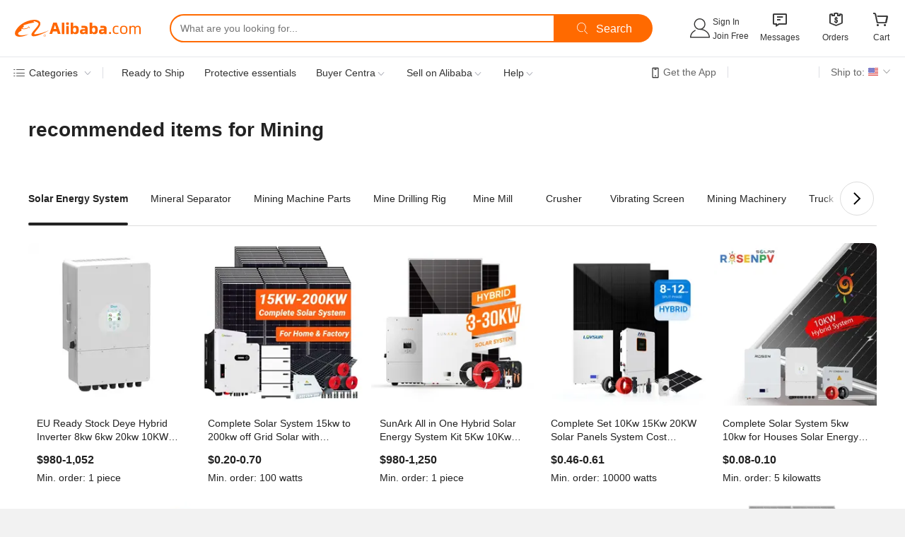

--- FILE ---
content_type: text/html;charset=UTF-8
request_url: https://sale.alibaba.com/p/d2nw63xia/index.html?wx_screen_direc=portrait&wx_navbar_transparent=true&path=/p/d2nw63xia/index.html&ncms_spm=a27aq.26127229&topOfferIds=1600971456757&areaId=101700012&cardId=10001054179
body_size: 52692
content:


<!doctype html>
<html dir="ltr" lang="en_US">
 <head>
<link fetchpriority="high" rel="preload" data-product-img-preload="true" href="//s.alicdn.com/@sc04/kf/H0f1ca667bfa5422e9e12ac485905e2fc1.png_350x350.jpg" as="image">
  <script> window.__BB_time1 = Date.now(); </script>
  <script>
Object.defineProperty(window, '__GLOBALJS_FLASHER__', {
  value: {},
  writable: false,
  configurable: false
});
Object.defineProperty(__GLOBALJS_FLASHER__, 'assetsVersion', {
  value: '9.9.9',
  writable: false,
  configurable: false
})
</script>
  <meta charset="utf-8">
  <meta name="data-spm" content="a27aq">
  <meta name="viewport" content="viewport-fit=cover">
  <script>
  function solution_isVersionGreaterOrEqual(version1, version2) {
      // 将版本号字符串分割为数字数组
      const v1 = version1.split('.').map(Number);
      const v2 = version2.split('.').map(Number);
      const length = Math.max(v1.length, v2.length);
      for (let i = 0; i < length; i++) {
          const num1 = v1[i] || 0;
          const num2 = v2[i] || 0;
          if (num1 > num2) {
              return true;
          } else if (num1 < num2) {
              return false;
          }
      }
      return true;
  }

  function solution_beforeSend(logData) {
    if (logData && [100, 101, 102, 103].includes(logData.w_fp)) {
      if (window.__itrace_global_white_screen_reported) {
        return false;
      } else {
        const supportLongText = solution_isVersionGreaterOrEqual(window.__itrace.sdkVer, '2.3.27');
        logData.bl1 = supportLongText ? document.getElementById('local-page-info')?.innerText : 'itrace sdk 版本不支持上报长文本';
        window.__itrace_global_white_screen_reported = true;
      }
    }
    return true;
  }

  window.__itrace_conf = {
    beforeSend: solution_beforeSend,
  }
</script>
  <meta name="wpk-bid" content="icbu-shipping-guide">
  <meta name="wpk-rel" content="a27aq.26127229">
  <meta name="wpk-root-id" content="ncms-content-root">
  <meta name="wpk-depth" content="4">
  <meta name="wpk-check-time" content="3000">
  <title>1</title>
  <meta name="pid" content="1619156">
  <meta name="serverTime" content="1769602495615">
  <meta name="sys" content="ncms">
  <meta name="tplid" content="1619156">
  <meta name="env" content="production">
  <meta name="referrer" content="no-referrer-when-downgrade">
  <link rel="dns-prefetch" href="//s.alicdn.com">
  <link rel="preconnect" href="//s.alicdn.com">
  <link rel="dns-prefetch" href="//insights.alibaba.com">
  <link rel="preconnect" href="//insights.alibaba.com">
  <link rel="shortcut icon" href="https://s.alicdn.com/@icon/favicon-v1.ico" type="image/x-icon">
  <meta property="og:image" content="https://gw.alicdn.com/tfs/TB1v02kzoT1gK0jSZFrXXcNCXXa-200-200.png">
  <meta property="og:type" content="website">
  <meta property="og:description" content="Find quality Manufacturers, Suppliers, Exporters, Importers, Buyers, Wholesalers, Products and Trade Leads from our award-winning International Trade Site. Import &amp; Export on alibaba.com">
  <style>
  body,#ncms-content-root{
    min-height: 100vh;
  
    
      background-color:#f2f3f7;
    
      
  
  }
  #ncms-content-root{
    position:relative;
  }
  
  
    .root-skeleton{background:#fff;height:100%;left:0;overflow:hidden;position:fixed;top:0;width:100%;z-index:-1}[dir=rtl] .root-skeleton{left:auto;right:0}.root-skeleton .block{background:#f2f2f2}.root-skeleton .top-banner{height:52vw;width:100vw}.root-skeleton .list{display:flex;flex-wrap:wrap;padding:0 2.13333vw;width:100vw}.root-skeleton .tab-item{height:8vw;margin:1.06667vw;width:29.73333vw}.root-skeleton .item{margin:1.06667vw;width:45.73333vw}.root-skeleton .pic{border-radius:2.13333vw;height:45.73333vw;width:45.73333vw}.root-skeleton .subject{height:4.8vw;margin-top:1.06667vw;width:45.73333vw}.root-skeleton .price{height:4.8vw;margin-top:1.06667vw;width:24vw}body{margin:0;padding:0}.ncms-content-reboot-loading{align-items:center;display:flex;height:100vh;justify-content:center;width:100vw}.ncms-content-reboot-loading img{height:9.6vw;width:9.6vw}
/*# sourceMappingURL=index.cjs.es5.production.css.map */
.hugo3-common-style-mobile,.hugo3-f,.hugo3-font{color:#222;font-weight:400;font-size:3.46667vw;line-height:4.8vw}.hugo3-fz-default{font-size:3.46667vw;line-height:4.8vw}.hugo3-fz-large{font-size:4.8vw;line-height:6.66667vw}.hugo3-fz-medium{font-size:4.26667vw;line-height:5.86667vw}.hugo3-fz-small{font-size:2.93333vw;line-height:4vw}.hugo3-fc-default{color:#222}.hugo3-fc-high{color:#d04a0a}.hugo3-fc-medium{color:#666}.hugo3-fc-light{color:#767676}.hugo3-fw-default{font-weight:400}.hugo3-fw-bold,.hugo3-fw-heavy{font-weight:700}.hugo3-util-ellipsis{display:-webkit-box;overflow:hidden;text-overflow:ellipsis;-webkit-box-orient:vertical;-webkit-line-clamp:1}.hugo3-util-ellipsis.line-2{-webkit-line-clamp:2}.hugo3-util-ellipsis.line-3{-webkit-line-clamp:3}.hugo3-common-style-pc,.hugo3-common-style-pc .hugo3-f,.hugo3-common-style-pc .hugo3-font{color:#222;font-weight:400;font-size:14px;line-height:20px}.hugo3-common-style-pc .hugo3-fz-small{font-size:12px;line-height:16px}.hugo3-common-style-pc .hugo3-fz-default{font-size:14px;line-height:20px}.hugo3-common-style-pc .hugo3-fz-medium{font-size:16px;line-height:22px}.hugo3-common-style-pc .hugo3-fz-large{font-size:20px;line-height:28px}
.hugo-dotelement,a.hugo-dotelement{color:inherit;text-decoration:none}
/*# sourceMappingURL=index.cjs.es5.production.css.map */
.hugo4-floor-title .main-wrapper{align-items:flex-start;display:flex;flex-direction:row;justify-content:space-between}.hugo4-floor-title .right-wrapper{align-items:center;display:flex;flex-direction:row;flex-shrink:0;justify-content:flex-end}.hugo4-floor-title.card{box-sizing:border-box;width:100%}.hugo4-mobile-floor-title{padding:4.26667vw 5.33333vw}.hugo4-mobile-floor-title.card{padding:4.26667vw}.hugo4-mobile-floor-title.card .right-wrapper{height:5.86667vw}.hugo4-mobile-floor-title .sub-title{margin-top:1.06667vw}.hugo4-mobile-floor-title .right-wrapper{height:6.66667vw;margin-left:3.2vw}[dir=rtl] .hugo4-mobile-floor-title .right-wrapper{margin-left:0;margin-right:3.2vw}.hugo4-mobile-floor-title .right-wrapper .more-icon{height:4vw;width:4vw}.hugo4-pc-floor-title{margin:0 auto;padding:20px 0;width:1200px}.hugo4-pc-floor-title.page{padding:40px 0}.hugo4-pc-floor-title.page .title{font-size:28px;line-height:38px}.hugo4-pc-floor-title.card{padding:20px 20px 16px}.hugo4-pc-floor-title .sub-title{margin-top:8px}.hugo4-pc-floor-title .right-wrapper{height:28px;margin-left:12px}[dir=rtl] .hugo4-pc-floor-title .right-wrapper{margin-left:0;margin-right:12px}.hugo4-pc-floor-title .right-wrapper .more-text{margin-right:8px}[dir=rtl] .hugo4-pc-floor-title .right-wrapper .more-text{margin-left:8px;margin-right:0}.hugo4-pc-floor-title .right-wrapper .more-icon{height:15px;width:15px}[dir=rtl] .hugo4-floor-title .right-wrapper .more-icon{transform:rotate(180deg)}
/*# sourceMappingURL=index.cjs.es5.production.css.map */
.hugo4-pc-navi-flex-container{background-color:#fff;margin:0 auto;overflow:hidden;width:1200px}.hugo4-pc-navi-flex-container .arrow{cursor:pointer;display:none;height:100%;position:absolute;top:0;transition:all .3s;width:56px}.hugo4-pc-navi-flex-container .arrow img{height:16px;width:16px}.hugo4-pc-navi-flex-container .arrow.show{display:flex}.hugo4-pc-navi-flex-container .arrow.show .img-wrapper{align-items:center;background-color:#fff;display:flex;height:100%;justify-content:space-around;position:relative;width:100%;z-index:1}.hugo4-pc-navi-flex-container .arrow.show .blur-wrapper{height:100%;position:absolute;top:0;width:20px;z-index:0}.hugo4-pc-navi-flex-container .arrow.show .blur{background:linear-gradient(270deg,#000 -5%,#fff -4.99%,hsla(0,0%,100%,0));height:100%;width:100%}[dir=rtl] .hugo4-pc-navi-flex-container .arrow.show .blur{background:linear-gradient(-270deg,#000 -5%,#fff -4.99%,hsla(0,0%,100%,0))}.hugo4-pc-navi-flex-container .arrow.show .arrow-right{background-image:url(https://s.alicdn.com/@img/imgextra/i3/O1CN01WhgzO21dIbM5wIcZT_!!6000000003713-55-tps-32-32.svg);background-position:50%;background-repeat:no-repeat;border:1px solid #ddd;border-radius:100%;height:48px;width:48px}.hugo4-pc-navi-flex-container .arrow.show .arrow-right.rotated{transform:rotate(180deg)}[dir=rtl] .hugo4-pc-navi-flex-container .arrow.show .arrow-right.rotated{transform:rotate(-180deg)}.hugo4-pc-navi-flex-container .arrow.pre{left:0}[dir=rtl] .hugo4-pc-navi-flex-container .arrow.pre{left:auto;right:0}.hugo4-pc-navi-flex-container .arrow.pre .blur-wrapper{right:-20px;transform:rotate(180deg)}[dir=rtl] .hugo4-pc-navi-flex-container .arrow.pre .blur-wrapper{left:-20px;right:auto;transform:rotate(-180deg)}.hugo4-pc-navi-flex-container .arrow.next{right:0}[dir=rtl] .hugo4-pc-navi-flex-container .arrow.next{left:0;right:auto}.hugo4-pc-navi-flex-container .arrow.next .blur-wrapper{left:-20px}[dir=rtl] .hugo4-pc-navi-flex-container .arrow.next .blur-wrapper{left:auto;right:-20px}.hugo4-pc-navi-flex-container .tab-wrapper{overflow:visible;position:relative;width:1200px}.hugo4-pc-navi-flex-container .tab-wrapper .tab-inner-wrapper{align-items:center;background:#fff;display:flex;transition:all .3s}.hugo4-pc-navi-flex-container .tab-wrapper .tab-inner-wrapper.pic-text-horizontal,.hugo4-pc-navi-flex-container .tab-wrapper .tab-inner-wrapper.text{min-height:76px;width:1200px}.hugo4-pc-navi-flex-container .tab-wrapper .tab-inner-wrapper.pic-text-horizontal .tab-item,.hugo4-pc-navi-flex-container .tab-wrapper .tab-inner-wrapper.text .tab-item{padding:16px}.hugo4-pc-navi-flex-container .tab-wrapper .tab-inner-wrapper.pic-text-vertical{padding:0 10px;width:1180px}.hugo4-pc-navi-flex-container .tab-wrapper .tab-inner-wrapper.pic-text-vertical .tab-item{display:flex;flex-direction:column;justify-content:center;padding:16px;width:150px}.hugo4-pc-navi-flex-container .tab-wrapper .tab-inner-wrapper.pic-text-vertical .tab-item .img-wrapper{margin-bottom:4px}.hugo4-pc-navi-flex-container .tab-wrapper .tab-inner-wrapper .tab-item{align-items:center;box-sizing:border-box;cursor:pointer;display:flex;height:100%;max-width:400px;position:relative}.hugo4-pc-navi-flex-container .tab-wrapper .tab-inner-wrapper .tab-item:first-child{padding-left:0}[dir=rtl] .hugo4-pc-navi-flex-container .tab-wrapper .tab-inner-wrapper .tab-item:first-child{padding-left:0;padding-right:0}.hugo4-pc-navi-flex-container .tab-wrapper .tab-inner-wrapper .tab-item:last-child{padding-right:0}[dir=rtl] .hugo4-pc-navi-flex-container .tab-wrapper .tab-inner-wrapper .tab-item:last-child{padding-left:0;padding-right:0}.hugo4-pc-navi-flex-container .tab-wrapper .tab-inner-wrapper .tab-item.tab-item-active .img-wrapper{border-color:#222}.hugo4-pc-navi-flex-container .tab-wrapper .tab-inner-wrapper .tab-item .text{text-align:center}.hugo4-pc-navi-flex-container .tab-wrapper .tab-inner-wrapper .tab-item-image{align-items:center;display:flex;flex-shrink:0;justify-content:center;overflow:hidden;position:relative}.hugo4-pc-navi-flex-container .tab-wrapper .tab-inner-wrapper .tab-item-image .poster-mask{background:rgba(0,0,0,.04);height:100%;left:0;position:absolute;top:0;width:100%}[dir=rtl] .hugo4-pc-navi-flex-container .tab-wrapper .tab-inner-wrapper .tab-item-image .poster-mask{left:auto;right:0}.hugo4-pc-navi-flex-container .tab-wrapper .tab-inner-wrapper .img-wrapper{border:2px solid #fff;border-radius:30px;height:56px;width:56px}.hugo4-pc-navi-flex-container .tab-wrapper .tab-inner-wrapper img{max-height:56px;max-width:56px}.hugo4-pc-navi-flex-container .tab-wrapper .tab-inner-wrapper.pic-text-horizontal .tab-item{display:flex;flex-direction:row;justify-content:flex-start}.hugo4-pc-navi-flex-container .tab-wrapper .tab-inner-wrapper.pic-text-horizontal .tab-item .img-wrapper{border-radius:25px;height:46px;margin-right:4px;width:46px}[dir=rtl] .hugo4-pc-navi-flex-container .tab-wrapper .tab-inner-wrapper.pic-text-horizontal .tab-item .img-wrapper{margin-left:4px;margin-right:0}.hugo4-pc-navi-flex-container .tab-wrapper .tab-inner-wrapper.pic-text-horizontal .tab-item img{max-height:46px;max-width:46px}.hugo4-pc-navi-flex-container .tab-wrapper .tab-inner-wrapper.pic-text-horizontal .tab-item .text{text-align:left}[dir=rtl] .hugo4-pc-navi-flex-container .tab-wrapper .tab-inner-wrapper.pic-text-horizontal .tab-item .text{text-align:right}.hugo4-pc-navi-flex-container .tab-wrapper.level-1{border-bottom:1px solid #ddd}.hugo4-pc-navi-flex-container .tab-wrapper.level-1 .tab-inner-wrapper.text .tab-item{justify-content:center;min-width:100px}.hugo4-pc-navi-flex-container .tab-wrapper.level-1 .tab-inner-wrapper.text .tab-item .text-wrapper{align-items:center;display:flex;min-height:44px}.hugo4-pc-navi-flex-container .tab-wrapper.level-1 .tab-inner-wrapper.text .tab-item-active{position:relative}.hugo4-pc-navi-flex-container .tab-wrapper.level-1 .tab-inner-wrapper.text .tab-item-active:after{background-color:#222;border-radius:4px;bottom:0;content:"";height:4px;left:16px;position:absolute;width:calc(100% - 32px)}[dir=rtl] .hugo4-pc-navi-flex-container .tab-wrapper.level-1 .tab-inner-wrapper.text .tab-item-active:after{left:auto;right:16px}.hugo4-pc-navi-flex-container .tab-wrapper.level-1 .tab-inner-wrapper.text .tab-item:first-child:after{left:0;width:calc(100% - 16px)}[dir=rtl] .hugo4-pc-navi-flex-container .tab-wrapper.level-1 .tab-inner-wrapper.text .tab-item:first-child:after{left:auto;right:0}.hugo4-pc-navi-flex-container .tab-wrapper.level-1 .tab-inner-wrapper.text .tab-item:last-child:after{width:calc(100% - 16px)}.hugo4-pc-navi-flex-container .tab-wrapper.level-2 .tab-inner-wrapper .tab-item{margin:24px 12px;padding:0}.hugo4-pc-navi-flex-container .tab-wrapper.level-2 .tab-inner-wrapper .tab-item:first-child{margin-left:0}[dir=rtl] .hugo4-pc-navi-flex-container .tab-wrapper.level-2 .tab-inner-wrapper .tab-item:first-child{margin-left:0;margin-right:0}.hugo4-pc-navi-flex-container .tab-wrapper.level-2 .tab-inner-wrapper .tab-item:last-child{margin-right:0}[dir=rtl] .hugo4-pc-navi-flex-container .tab-wrapper.level-2 .tab-inner-wrapper .tab-item:last-child{margin-left:0;margin-right:0}.hugo4-pc-navi-flex-container .tab-wrapper.level-2 .tab-inner-wrapper.text .tab-item .text-wrapper{align-items:center;border:1px solid #ddd;border-radius:100px;box-sizing:border-box;display:flex;height:40px;justify-content:center;max-width:400px;min-width:120px;padding:0 24px}.hugo4-pc-navi-flex-container .tab-wrapper.level-2 .tab-inner-wrapper.text .tab-item.tab-item-active .text-wrapper{border:2px solid #222}
/*# sourceMappingURL=index.cjs.es5.production.css.map */
body{background-color:#f2f2f2;margin:0;padding:0}.hugo4-pc-pagex-root{background-color:#fff;direction:ltr;overflow:hidden;position:relative}.hugo4-pc-pagex-root-rtl,[dir=rtl] .hugo4-pc-pagex-root{direction:rtl}[dir=rtl] .hugo4-pc-pagex-root-rtl{direction:ltr}.hugo4-pc-pagex-top-area{position:relative}.hugo4-pc-pagex-top-area .hugo4-pc-pagex-banner{margin-bottom:20px}.hugo4-pc-pagex-tab{position:relative}.hugo4-pc-pagex-tab.hugo4-pc-pagex-tab-fix{left:50%;margin-left:-600px;position:fixed;top:var(--sticky-tab-offset,0);z-index:100}[dir=rtl] .hugo4-pc-pagex-tab.hugo4-pc-pagex-tab-fix{left:auto;margin-left:0;margin-right:-600px;right:50%}.hugo4-pc-pagex-tab.hugo4-pc-pagex-tab-fix .hugo3-pc-navi-flex-container{box-shadow:0 0 6px 0 rgba(0,0,0,.12);width:100%}.hugo4-pc-pagex-end{height:2px}.hugo4-pc-pagex-banner-overlay{position:absolute;top:0;width:100%}.hugo4-pc-pagex-root .hugo4-pc-pagex-banner{background-position:50%;background-repeat:no-repeat;margin:0 auto 20px;width:100%}.hugo4-pc-pagex-root .pagex-banner-first-screen{display:block;height:0;visibility:hidden;width:0}.hugo4-pc-pagex-go-top{align-items:center;background-color:#fff;border-radius:8px 0 0 8px;bottom:60px;box-shadow:0 2px 6px 2px rgba(0,0,0,.12);cursor:pointer;display:flex;height:52px;justify-content:center;opacity:.8;position:fixed;right:0;width:52px;z-index:100}[dir=rtl] .hugo4-pc-pagex-go-top{border-radius:0 8px 8px 0;left:0;right:auto}.hugo4-pc-pagex-go-top:hover{opacity:1}.hugo4-pc-pagex-go-top.hide{display:none}.hugo4-pc-pagex-go-top .arrow{background:url(https://s.alicdn.com/@img/imgextra/i3/O1CN01WhgzO21dIbM5wIcZT_!!6000000003713-55-tps-32-32.svg) no-repeat 50%;height:20px;transform:rotate(-90deg);width:20px}[dir=rtl] .hugo4-pc-pagex-go-top .arrow{transform:rotate(90deg)}.hugo4-pc-pagex-root .terms-and-conditions-container{left:50%;padding-top:20px;position:absolute;top:0;transform:translateX(-50%);width:1200px}[dir=rtl] .hugo4-pc-pagex-root .terms-and-conditions-container{left:auto;right:50%;transform:translateX(50%)}.hugo4-pc-pagex-root .terms-and-conditions-container .terms-and-conditions{background-color:hsla(0,0%,100%,.8);border-radius:14px;cursor:pointer;float:right;padding:4px 12px}[dir=rtl] .hugo4-pc-pagex-root .terms-and-conditions-container .terms-and-conditions{float:left}
/*# sourceMappingURL=index.cjs.es5.production.css.map */
.hugo4-pc-grid.hugo4-pc-grid-1 .hugo4-pc-grid-item{width:1200px}.hugo4-pc-grid.hugo4-pc-grid-2 .hugo4-pc-grid-item{width:594px}.hugo4-pc-grid.hugo4-pc-grid-3 .hugo4-pc-grid-item{width:392px}.hugo4-pc-grid.hugo4-pc-grid-4 .hugo4-pc-grid-item{width:291px}.hugo4-pc-grid.hugo4-pc-grid-5 .hugo4-pc-grid-item{width:230.4px}.hugo4-pc-grid.hugo4-pc-grid-6 .hugo4-pc-grid-item{width:190px}.hugo4-pc-grid-list{box-sizing:border-box;display:flex;flex-wrap:wrap;margin:0 auto 8px;width:1212px}.hugo4-pc-grid-item{background-color:#fff;border-radius:8px;margin:0 6px 12px;overflow:hidden}.hugo4-pc-grid-scroll{margin:0 auto 20px;overflow:hidden;position:relative;width:1200px}.hugo4-pc-grid-scroll .hugo4-pc-grid-scroll-inner{display:flex;flex-wrap:nowrap}.hugo4-pc-grid-scroll .hugo4-pc-grid-item{border-radius:8px;margin:0 12px 0 0}[dir=rtl] .hugo4-pc-grid-scroll .hugo4-pc-grid-item{margin:0 0 0 12px}.hugo4-pc-grid-scroll .scroll-arrow{background-color:#fff;background-image:url(https://img.alicdn.com/imgextra/i3/O1CN01WhgzO21dIbM5wIcZT_!!6000000003713-55-tps-32-32.svg);background-position:50%;background-repeat:no-repeat;border-radius:20px;box-shadow:0 0 6px 0 rgba(0,0,0,.12);cursor:pointer;height:40px;margin-top:-20px;opacity:.8;position:absolute;top:50%;width:40px;z-index:2}.hugo4-pc-grid-scroll .scroll-arrow:hover,.hugo4-pc-grid-scroll .scroll-arrow:link{opacity:1}.hugo4-pc-grid-scroll .scroll-arrow.scroll-prev{left:0;transform:rotate(180deg)}[dir=rtl] .hugo4-pc-grid-scroll .scroll-arrow.scroll-prev{left:auto;right:0;transform:rotate(-180deg)}.hugo4-pc-grid-scroll .scroll-arrow.scroll-next{right:0}[dir=rtl] .hugo4-pc-grid-scroll .scroll-arrow.scroll-next{left:0;right:auto}
/*# sourceMappingURL=index.cjs.es5.production.css.map */
.icbu-icon-svg{display:inline-block;height:16px;vertical-align:middle;width:16px}.icbu-icon-svg.icbu-icon-svg-mobile{height:4vw;width:4vw}.icbu-icon-svg.plus-supplier{height:10px;width:42px}.icbu-icon-svg.plus-supplier.icbu-icon-svg-mobile{height:2.66667vw;width:11.2vw}.icbu-icon-svg.plus-supplier-w{height:14px;width:55px}.icbu-icon-svg.plus-supplier-w.icbu-icon-svg-mobile{height:3.73333vw;width:14.66667vw}.gs-year-icon{background:rgba(83,100,122,.08);border-radius:2px;color:#59647e;display:inline-block;font-size:12px;height:16px;line-height:16px;min-width:34px;vertical-align:middle}.gs-year-icon .number{padding-left:3px;vertical-align:top}[dir=rtl] .gs-year-icon .number{padding-left:0;padding-right:3px}.gs-year-icon .yrs{display:inline-block;padding-right:2px;transform:scale(.8);transform-origin:center;vertical-align:top}[dir=rtl] .gs-year-icon .yrs{padding-left:2px;padding-right:0}.gs-year-icon.gs-year-icon-mobile{border-radius:4px;font-size:3.2vw;height:4.26667vw;line-height:4.26667vw;min-width:9.06667vw}.gs-year-icon.gs-year-icon-mobile .number{padding-left:.8vw}[dir=rtl] .gs-year-icon.gs-year-icon-mobile .number{padding-left:0;padding-right:.8vw}.gs-year-icon.gs-year-icon-mobile .yrs{padding-right:.26667vw}[dir=rtl] .gs-year-icon.gs-year-icon-mobile .yrs{padding-left:.26667vw;padding-right:0}.icbu-certificate-icon{background-position-y:center;background-repeat:no-repeat;display:inline-block;height:16px;margin-right:4px;vertical-align:middle;width:16px}[dir=rtl] .icbu-certificate-icon{margin-left:4px;margin-right:0}.icbu-certificate-icon.icbu-certificate-icon-mobile{height:4.26667vw;margin-right:1.06667vw;width:4.26667vw}[dir=rtl] .icbu-certificate-icon.icbu-certificate-icon-mobile{margin-left:1.06667vw;margin-right:0}.icbu-certificate-icon.icbu-certificate-icon-verified{background-image:url(//s.alicdn.com/@img/tfs/TB1d7y4p4jaK1RjSZKzXXXVwXXa-42-10.svg);background-size:42px;width:42px}.icbu-certificate-icon.icbu-certificate-icon-verified-w{background-image:url(//s.alicdn.com/@img/tfs/TB1rUWBpYrpK1RjSZTEXXcWAVXa-55-14.svg);background-size:52px;width:52px}.icbu-certificate-icon.icbu-certificate-icon-iso_ts16949{background-image:url(//s.alicdn.com/@img/tfs/TB1lb17zyrpK1RjSZFhXXXSdXXa-72-72.png);background-size:16px}.icbu-certificate-icon.icbu-certificate-icon-iso_ts16949.icbu-certificate-icon-mobile{background-size:4.26667vw}.icbu-certificate-icon.icbu-certificate-icon-iso10012{background-image:url(//s.alicdn.com/@img/tfs/TB1lb17zyrpK1RjSZFhXXXSdXXa-72-72.png);background-size:16px}.icbu-certificate-icon.icbu-certificate-icon-iso10012.icbu-certificate-icon-mobile{background-size:4.26667vw}.icbu-certificate-icon.icbu-certificate-icon-iso13485{background-image:url(//s.alicdn.com/@img/tfs/TB1lb17zyrpK1RjSZFhXXXSdXXa-72-72.png);background-size:16px}.icbu-certificate-icon.icbu-certificate-icon-iso13485.icbu-certificate-icon-mobile{background-size:4.26667vw}.icbu-certificate-icon.icbu-certificate-icon-iso14001{background-image:url(//s.alicdn.com/@img/tfs/TB1lb17zyrpK1RjSZFhXXXSdXXa-72-72.png);background-size:16px}.icbu-certificate-icon.icbu-certificate-icon-iso14001.icbu-certificate-icon-mobile{background-size:4.26667vw}.icbu-certificate-icon.icbu-certificate-icon-iso17025{background-image:url(//s.alicdn.com/@img/tfs/TB1lb17zyrpK1RjSZFhXXXSdXXa-72-72.png);background-size:16px}.icbu-certificate-icon.icbu-certificate-icon-iso17025.icbu-certificate-icon-mobile{background-size:4.26667vw}.icbu-certificate-icon.icbu-certificate-icon-iso17799{background-image:url(//s.alicdn.com/@img/tfs/TB1lb17zyrpK1RjSZFhXXXSdXXa-72-72.png);background-size:16px}.icbu-certificate-icon.icbu-certificate-icon-iso17799.icbu-certificate-icon-mobile{background-size:4.26667vw}.icbu-certificate-icon.icbu-certificate-icon-iso22000{background-image:url(//s.alicdn.com/@img/tfs/TB1lb17zyrpK1RjSZFhXXXSdXXa-72-72.png);background-size:16px}.icbu-certificate-icon.icbu-certificate-icon-iso22000.icbu-certificate-icon-mobile{background-size:4.26667vw}.icbu-certificate-icon.icbu-certificate-icon-iso9001{background-image:url(//s.alicdn.com/@img/tfs/TB1lb17zyrpK1RjSZFhXXXSdXXa-72-72.png);background-size:16px}.icbu-certificate-icon.icbu-certificate-icon-iso9001.icbu-certificate-icon-mobile{background-size:4.26667vw}.icbu-certificate-icon.icbu-certificate-icon-tl9000{background-image:url(//s.alicdn.com/@img/tfs/TB1WrS9zrvpK1RjSZFqXXcXUVXa-126-72.png);background-size:36px;width:40px}.icbu-certificate-icon.icbu-certificate-icon-tl9000.icbu-certificate-icon-mobile{background-size:9.6vw;width:10.66667vw}.icbu-certificate-icon.icbu-certificate-icon-ohsas18001{background-image:url(//s.alicdn.com/@img/tfs/TB1LPm.zxTpK1RjSZFMXXbG_VXa-66-72.png);background-size:16px}.icbu-certificate-icon.icbu-certificate-icon-ohsas18001.icbu-certificate-icon-mobile{background-size:4.26667vw}.icbu-certificate-icon.icbu-certificate-icon-sa8000{background-image:url(//s.alicdn.com/@img/tfs/TB1IK6bzAvoK1RjSZFwXXciCFXa-45-72.png);background-size:16px}.icbu-certificate-icon.icbu-certificate-icon-sa8000.icbu-certificate-icon-mobile{background-size:4.26667vw}.icbu-certificate-icon.icbu-certificate-icon-brc{background-image:url(//s.alicdn.com/@img/tfs/TB10JO_zwHqK1RjSZFPXXcwapXa-48-72.png);background-size:16px}.icbu-certificate-icon.icbu-certificate-icon-brc.icbu-certificate-icon-mobile{background-size:4.26667vw}.icbu-certificate-icon.icbu-certificate-icon-bsci{background-image:url(//s.alicdn.com/@img/tfs/TB1XE57zpzqK1RjSZSgXXcpAVXa-117-72.png);background-size:50px;width:50px}.icbu-certificate-icon.icbu-certificate-icon-bsci.icbu-certificate-icon-mobile{background-size:9.6vw;width:9.6vw}.icbu-certificate-icon.icbu-certificate-icon-fsc{background-image:url(//s.alicdn.com/@img/tfs/TB1bwi1zrPpK1RjSZFFXXa5PpXa-60-72.png);background-size:16px}.icbu-certificate-icon.icbu-certificate-icon-fsc.icbu-certificate-icon-mobile{background-size:4.26667vw}.icbu-certificate-icon.icbu-certificate-icon-gmp{background-image:url(//s.alicdn.com/@img/tfs/TB1VDC7zAvoK1RjSZFNXXcxMVXa-66-72.png);background-size:16px}.icbu-certificate-icon.icbu-certificate-icon-gmp.icbu-certificate-icon-mobile{background-size:4.26667vw}.icbu-certificate-icon.icbu-certificate-icon-gsv{background-image:url(//s.alicdn.com/@img/tfs/TB1asu5zr2pK1RjSZFsXXaNlXXa-66-72.png);background-size:16px}.icbu-certificate-icon.icbu-certificate-icon-gsv.icbu-certificate-icon-mobile{background-size:4.26667vw}.icbu-certificate-icon.icbu-certificate-icon-haccp{background-image:url(//s.alicdn.com/@img/tfs/TB19Zq5zr2pK1RjSZFsXXaNlXXa-66-72.png);background-size:16px}.icbu-certificate-icon.icbu-certificate-icon-haccp.icbu-certificate-icon-mobile{background-size:4.26667vw}.icbu-certificate-icon.icbu-certificate-icon-asme{background-image:url(//s.alicdn.com/@img/tfs/TB1orS7zyrpK1RjSZFhXXXSdXXa-90-72.png);background-size:35px;width:35px}.icbu-certificate-icon.icbu-certificate-icon-asme.icbu-certificate-icon-mobile{background-size:9.6vw;width:9.33333vw}.icbu-certificate-icon.icbu-certificate-icon-api{background-image:url(//s.alicdn.com/@img/tfs/TB1HPe.zxTpK1RjSZFMXXbG_VXa-45-72.png);background-size:16px}.icbu-certificate-icon.icbu-certificate-icon-api.icbu-certificate-icon-mobile{background-size:4.26667vw}.icbu-certificate-icon.icbu-certificate-icon-azo_free{background-image:url(//s.alicdn.com/@img/tfs/TB10IHtzxjaK1RjSZKzXXXVwXXa-78-72.png);background-size:30px;width:30px}.icbu-certificate-icon.icbu-certificate-icon-cb{background-image:url(//s.alicdn.com/@img/tfs/TB1Us18zrrpK1RjSZTEXXcWAVXa-54-72.png);background-size:16px}.icbu-certificate-icon.icbu-certificate-icon-cb.icbu-certificate-icon-mobile{background-size:4.26667vw}.icbu-certificate-icon.icbu-certificate-icon-ccc{background-image:url(//s.alicdn.com/@img/tfs/TB1oMa1zrPpK1RjSZFFXXa5PpXa-72-72.png);background-size:16px}.icbu-certificate-icon.icbu-certificate-icon-ccc.icbu-certificate-icon-mobile{background-size:4.26667vw}.icbu-certificate-icon.icbu-certificate-icon-ce{background-image:url(//s.alicdn.com/@img/tfs/TB1V6e.zxTpK1RjSZFMXXbG_VXa-48-72.png);background-size:16px}.icbu-certificate-icon.icbu-certificate-icon-ce.icbu-certificate-icon-mobile{background-size:4.26667vw}.icbu-certificate-icon.icbu-certificate-icon-emc{background-image:url(//s.alicdn.com/@img/tfs/TB19gG3zzTpK1RjSZKPXXa3UpXa-66-72.png);background-size:16px}.icbu-certificate-icon.icbu-certificate-icon-emc.icbu-certificate-icon-mobile{background-size:4.26667vw}.icbu-certificate-icon.icbu-certificate-icon-etl{background-image:url(//s.alicdn.com/@img/tfs/TB1Eci6zpzqK1RjSZFvXXcB7VXa-66-72.png);background-size:16px}.icbu-certificate-icon.icbu-certificate-icon-etl.icbu-certificate-icon-mobile{background-size:4.26667vw}.icbu-certificate-icon.icbu-certificate-icon-fcc{background-image:url(//s.alicdn.com/@img/tfs/TB1TZi6zpzqK1RjSZFvXXcB7VXa-57-72.png);background-size:16px}.icbu-certificate-icon.icbu-certificate-icon-fcc.icbu-certificate-icon-mobile{background-size:4.26667vw}.icbu-certificate-icon.icbu-certificate-icon-fda{background-image:url(//s.alicdn.com/@img/tfs/TB1Swe1zrPpK1RjSZFFXXa5PpXa-75-72.png);background-size:35px;width:35px}.icbu-certificate-icon.icbu-certificate-icon-fda.icbu-certificate-icon-mobile{background-size:9.6vw;width:10vw}.icbu-certificate-icon.icbu-certificate-icon-gs{background-image:url(//s.alicdn.com/@img/tfs/TB1k3G8zrvpK1RjSZPiXXbmwXXa-66-72.png);background-size:16px}.icbu-certificate-icon.icbu-certificate-icon-gs.icbu-certificate-icon-mobile{background-size:4.26667vw}.icbu-certificate-icon.icbu-certificate-icon-msds{background-image:url(//s.alicdn.com/@img/tfs/TB1Hnu4zxTpK1RjSZR0XXbEwXXa-105-72.png);background-size:50px;width:50px}.icbu-certificate-icon.icbu-certificate-icon-msds.icbu-certificate-icon-mobile{background-size:9.6vw;width:13.33333vw}.icbu-certificate-icon.icbu-certificate-icon-oeko_tex_standard_100{background-image:url(//s.alicdn.com/@img/tfs/TB1bCK1zBLoK1RjSZFuXXXn0XXa-90-72.png);background-size:45px;width:45px}.icbu-certificate-icon.icbu-certificate-icon-oeko_tex_standard_100.icbu-certificate-icon-mobile{background-size:9.6vw;width:12vw}.icbu-certificate-icon.icbu-certificate-icon-pse{background-image:url(//s.alicdn.com/@img/tfs/TB1IY_XzAzoK1RjSZFlXXai4VXa-66-72.png);background-size:16px}.icbu-certificate-icon.icbu-certificate-icon-pse.icbu-certificate-icon-mobile{background-size:4.26667vw}.icbu-certificate-icon.icbu-certificate-icon-rohs{background-image:url(//s.alicdn.com/@img/tfs/TB1Hby6zpYqK1RjSZLeXXbXppXa-66-72.png);background-size:16px}.icbu-certificate-icon.icbu-certificate-icon-rohs.icbu-certificate-icon-mobile{background-size:4.26667vw}.icbu-certificate-icon.icbu-certificate-icon-saa{background-image:url(//s.alicdn.com/@img/tfs/TB1M6m.zxTpK1RjSZFMXXbG_VXa-84-72.png);background-size:35px;width:35px}.icbu-certificate-icon.icbu-certificate-icon-saa.icbu-certificate-icon-mobile{background-size:9.6vw;width:11.2vw}.icbu-certificate-icon.icbu-certificate-icon-tuv{background-image:url(//s.alicdn.com/@img/tfs/TB1JTa_zAvoK1RjSZFDXXXY3pXa-72-72.png);background-size:16px}.icbu-certificate-icon.icbu-certificate-icon-tuv.icbu-certificate-icon-mobile{background-size:4.26667vw}.icbu-certificate-icon.icbu-certificate-icon-ul{background-image:url(//s.alicdn.com/@img/tfs/TB1lSS8zwHqK1RjSZFgXXa7JXXa-66-72.png);background-size:16px}.icbu-certificate-icon.icbu-certificate-icon-ul.icbu-certificate-icon-mobile{background-size:4.26667vw}.icbu-certificate-icon.icbu-certificate-icon-vde{background-image:url(//s.alicdn.com/@img/tfs/TB1Xyq8zpzqK1RjSZFoXXbfcXXa-72-72.png);background-size:30px;width:30px}.icbu-certificate-icon.icbu-certificate-icon-vde.icbu-certificate-icon-mobile{background-size:4.26667vw}.icbu-certificate-icon.icbu-certificate-icon-wras{background-image:url(//s.alicdn.com/@img/tfs/TB19HC.zwHqK1RjSZJnXXbNLpXa-96-72.png);background-size:45px;width:45px}.icbu-certificate-icon.icbu-certificate-icon-wras.icbu-certificate-icon-mobile{background-size:9.6vw;width:12vw}.icbu-certificate-icon.icbu-certificate-icon-astm{background-image:url(//s.alicdn.com/@img/tfs/TB1pRq3zCzqK1RjSZPxXXc4tVXa-66-72.png);background-size:16px}.icbu-certificate-icon.icbu-certificate-icon-astm.icbu-certificate-icon-mobile{background-size:4.26667vw}.icbu-certificate-icon.icbu-certificate-icon-bis{background-image:url(//s.alicdn.com/@img/tfs/TB1VdO_zwHqK1RjSZFPXXcwapXa-54-72.png);background-size:16px}.icbu-certificate-icon.icbu-certificate-icon-bis.icbu-certificate-icon-mobile{background-size:4.26667vw}.icbu-certificate-icon.icbu-certificate-icon-bqb{background-image:url(//s.alicdn.com/@img/tfs/TB19l6bzwHqK1RjSZFEXXcGMXXa-144-72.png);background-size:65px;width:65px}.icbu-certificate-icon.icbu-certificate-icon-cpsia{background-image:url(//s.alicdn.com/@img/tfs/TB1Y256zxTpK1RjSZFGXXcHqFXa-114-72.png);background-size:50px;width:50px}.icbu-certificate-icon.icbu-certificate-icon-csa{background-image:url(//s.alicdn.com/@img/tfs/TB1KZ97zsbpK1RjSZFyXXX_qFXa-60-72.png);background-size:16px}.icbu-certificate-icon.icbu-certificate-icon-csa.icbu-certificate-icon-mobile{background-size:4.26667vw}.icbu-certificate-icon.icbu-certificate-icon-dot_epa{background-image:url(//s.alicdn.com/@img/tfs/TB1uOm9zCzqK1RjSZFpXXakSXXa-66-72.png);background-size:16px}.icbu-certificate-icon.icbu-certificate-icon-dot_epa.icbu-certificate-icon-mobile{background-size:4.26667vw}.icbu-certificate-icon.icbu-certificate-icon-e{background-image:url(//s.alicdn.com/@img/tfs/TB1Ac18zq6qK1RjSZFmXXX0PFXa-60-72.png);background-size:16px}.icbu-certificate-icon.icbu-certificate-icon-e.icbu-certificate-icon-mobile{background-size:4.26667vw}.icbu-certificate-icon.icbu-certificate-icon-epa{background-image:url(//s.alicdn.com/@img/tfs/TB16ru6zpYqK1RjSZLeXXbXppXa-66-72.png);background-size:16px}.icbu-certificate-icon.icbu-certificate-icon-epa.icbu-certificate-icon-mobile{background-size:4.26667vw}.icbu-certificate-icon.icbu-certificate-icon-erp{background-image:url(//s.alicdn.com/@img/tfs/TB1dU97zpzqK1RjSZSgXXcpAVXa-66-72.png);background-size:30px;width:30px}.icbu-certificate-icon.icbu-certificate-icon-gcc{background-image:url(//s.alicdn.com/@img/tfs/TB1sCbbzwHqK1RjSZFEXXcGMXXa-60-72.png);background-size:16px}.icbu-certificate-icon.icbu-certificate-icon-gcc.icbu-certificate-icon-mobile{background-size:4.26667vw}.icbu-certificate-icon.icbu-certificate-icon-gost{background-image:url(//s.alicdn.com/@img/tfs/TB1MuW3zCzqK1RjSZFLXXcn2XXa-72-72.png);background-size:16px}.icbu-certificate-icon.icbu-certificate-icon-gost.icbu-certificate-icon-mobile{background-size:4.26667vw}.icbu-certificate-icon.icbu-certificate-icon-halal{background-image:url(//s.alicdn.com/@img/tfs/TB10Oq9zCzqK1RjSZFpXXakSXXa-66-72.png);background-size:16px}.icbu-certificate-icon.icbu-certificate-icon-halal.icbu-certificate-icon-mobile{background-size:4.26667vw}.icbu-certificate-icon.icbu-certificate-icon-ic{background-image:url(//s.alicdn.com/@img/tfs/TB1vBu3zCzqK1RjSZPxXXc4tVXa-42-72.png);background-size:16px}.icbu-certificate-icon.icbu-certificate-icon-ic.icbu-certificate-icon-mobile{background-size:4.26667vw}.icbu-certificate-icon.icbu-certificate-icon-kc{background-image:url(//s.alicdn.com/@img/tfs/TB1D9bbzwHqK1RjSZFEXXcGMXXa-45-72.png);background-size:16px}.icbu-certificate-icon.icbu-certificate-icon-kc.icbu-certificate-icon-mobile{background-size:4.26667vw}.icbu-certificate-icon.icbu-certificate-icon-pvoc{background-image:url(//s.alicdn.com/@img/tfs/TB17E97zpzqK1RjSZSgXXcpAVXa-96-72.png);background-size:35px;width:35px}.icbu-certificate-icon.icbu-certificate-icon-pvoc.icbu-certificate-icon-mobile{background-size:9.6vw;width:9.33333vw}.icbu-certificate-icon.icbu-certificate-icon-sabs{background-image:url(//s.alicdn.com/@img/tfs/TB1n112zwDqK1RjSZSyXXaxEVXa-78-72.png);background-size:35px;width:35px}.icbu-certificate-icon.icbu-certificate-icon-sabs.icbu-certificate-icon-mobile{background-size:9.6vw;width:9.33333vw}.icbu-certificate-icon.icbu-certificate-icon-saso{background-image:url(//s.alicdn.com/@img/tfs/TB1aOu9zCzqK1RjSZFpXXakSXXa-66-72.png);background-size:16px}.icbu-certificate-icon.icbu-certificate-icon-saso.icbu-certificate-icon-mobile{background-size:4.26667vw}.icbu-certificate-icon.icbu-certificate-icon-sgs{background-image:url(//s.alicdn.com/@img/tfs/TB1p1vvzxnaK1RjSZFtXXbC2VXa-102-72.png);background-size:40px;width:40px}.icbu-certificate-icon.icbu-certificate-icon-sgs.icbu-certificate-icon-mobile{background-size:9.6vw;width:10.66667vw}.icbu-certificate-icon.icbu-certificate-icon-soncap{background-image:url(//s.alicdn.com/@img/tfs/TB1xY17zyrpK1RjSZFhXXXSdXXa-72-72.png);background-size:16px}.icbu-certificate-icon.icbu-certificate-icon-soncap.icbu-certificate-icon-mobile{background-size:4.26667vw}.icbu-certificate-icon.icbu-certificate-icon-vcci{background-image:url(//s.alicdn.com/@img/tfs/TB1FMa6zxTpK1RjSZFGXXcHqFXa-72-72.png);background-size:30px;width:30px}.icbu-certificate-icon.icbu-certificate-icon-vcci.icbu-certificate-icon-mobile{background-size:4.26667vw}.icbu-certificate-icon.icbu-certificate-icon-icti{background-image:url(//s.alicdn.com/@img/tfs/TB1bI98zq6qK1RjSZFmXXX0PFXa-66-72.png);background-size:16px}.icbu-certificate-icon.icbu-certificate-icon-icti.icbu-certificate-icon-mobile{background-size:4.26667vw}.icbu-certificate-icon.icbu-certificate-icon-lvd{background-image:url(//s.alicdn.com/@sc04/kf/Hc823b00b01f94055bbaa6b23f942cbf5o.jpg);background-position:50%;background-size:25px}.icbu-certificate-icon.icbu-certificate-icon-lvd.icbu-certificate-icon-mobile{background-size:6.66667vw}.icbu-certificate-icon.icbu-certificate-icon-enec{background-image:url(//s.alicdn.com/@sc04/kf/Ha702c031634f48c28ce4058588019adbM.png);background-position:50%;background-size:18px}.icbu-certificate-icon.icbu-certificate-icon-enec.icbu-certificate-icon-mobile{background-size:4.8vw}.icbu-certificate-icon.icbu-certificate-icon-c-tick{background-image:url(//s.alicdn.com/@sc04/kf/H434908dfcdc243e4b22ae23eaa0532c2n.png);background-position:50%;background-size:16px}.icbu-certificate-icon.icbu-certificate-icon-c-tick.icbu-certificate-icon-mobile{background-size:4.26667vw}.icbu-certificate-icon.icbu-certificate-icon-cul{background-image:url(//s.alicdn.com/@sc04/kf/H9651072b0f4e46879b2745db12bdb86fM.png);background-position:50%;background-size:20px}.icbu-certificate-icon.icbu-certificate-icon-cul.icbu-certificate-icon-mobile{background-size:5.33333vw}.icbu-certificate-icon.icbu-certificate-icon-rcm{background-image:url(//s.alicdn.com/@sc04/kf/Hc4b9028998ba4a9bb27df4c8a8079215q.png);background-position:50%;background-size:16px}.icbu-certificate-icon.icbu-certificate-icon-rcm.icbu-certificate-icon-mobile{background-size:4.26667vw}.icbu-certificate-icon.icbu-certificate-icon-cqc{background-image:url(//s.alicdn.com/@sc04/kf/H9d0396b243444fe3a385c22c0e76800bL.jpg);background-position:50%;background-size:20px}.icbu-certificate-icon.icbu-certificate-icon-cqc.icbu-certificate-icon-mobile{background-size:5.33333vw}.icbu-certificate-icon.icbu-certificate-icon-k-reach{background-image:url(//s.alicdn.com/@sc04/kf/Hd4d57b34aa1a496581feb1c5b11044d42.png);background-position:50%;background-size:40px;width:40px}.icbu-certificate-icon.icbu-certificate-icon-k-reach.icbu-certificate-icon-mobile{background-size:10.66667vw;width:10.66667vw}.icbu-certificate-icon.icbu-certificate-icon-grs{background-image:url(//s.alicdn.com/@sc04/kf/Hf1cdbce98c4f4c53ad6fa73c81d134be3.png);background-position:50%;background-size:36px;width:40px}.icbu-certificate-icon.icbu-certificate-icon-grs.icbu-certificate-icon-mobile{background-size:9.6vw;width:10.66667vw}
/*# sourceMappingURL=index.cjs.es5.production.css.map */
.hugo4-supplier-wrap{position:relative}.hugo4-supplier-wrap .company-extend-info{background:#fafafa;color:#666;font-weight:700}.hugo4-supplier-wrap .minisite{display:flex;flex-direction:row;justify-content:space-between;padding-left:0;padding-right:0;padding-top:0;width:100%}.hugo4-supplier-wrap a.minisite{text-decoration:none}.hugo4-supplier-wrap .supplier-base-info{display:flex;flex-direction:column;flex-grow:1;overflow:hidden;padding-right:0}[dir=rtl] .hugo4-supplier-wrap .supplier-base-info{padding-left:0;padding-right:0}.hugo4-supplier-wrap.mobile{border-radius:2.13333vw;padding:2.13333vw 1.06667vw 1.06667vw;width:93.6vw}.hugo4-supplier-wrap.mobile .company-extend-info{border-radius:1.06667vw;font-size:3.2vw;line-height:4.26667vw;padding:3.2vw}.hugo4-supplier-wrap.mobile .company-info-with-logo{padding-left:3.2vw}[dir=rtl] .hugo4-supplier-wrap.mobile .company-info-with-logo{padding-left:0;padding-right:3.2vw}.hugo4-supplier-wrap.pc{background-color:#fff;border-radius:8px;box-sizing:border-box;padding:20px}.hugo4-supplier-wrap.pc .company-extend-info{font-size:12px;line-height:16px;padding:12px}.hugo4-supplier-wrap.pc .company-info-with-logo{padding-left:12px}[dir=rtl] .hugo4-supplier-wrap.pc .company-info-with-logo{padding-left:0;padding-right:12px}.hugo4-supplier-logo-wrapper{align-items:center;background-color:#fff;display:flex;flex-shrink:0;overflow:hidden}.hugo4-supplier-logo-wrapper.mobile{border:.26667vw solid #eee;border-radius:2.13333vw;height:11.2vw;width:11.2vw}.hugo4-supplier-logo-wrapper.pc{border:1px solid #eee;border-radius:8px;height:42px;width:42px}.hugo4-supplier-logo-wrapper .hugo4-supplier-logo{background-position:50%;background-repeat:no-repeat;background-size:contain;height:100%;width:100%}.hugo4-supplier-name{align-items:center;display:flex;flex-direction:row;overflow:hidden;text-overflow:ellipsis;white-space:nowrap}.hugo4-supplier-name img{vertical-align:middle}.hugo4-supplier-name.mobile{margin-bottom:2.13333vw}.hugo4-supplier-name.mobile img{height:4.26667vw}.hugo4-supplier-name.pc{margin-bottom:8px}.hugo4-supplier-name.pc img{height:16px}.hugo4-supplier-name .supplier-company-name{direction:ltr;overflow:hidden;text-overflow:ellipsis;white-space:nowrap}.hugo4-supplier-ability{display:inline-flex;flex-direction:row;flex-wrap:nowrap;overflow:hidden;text-overflow:ellipsis;white-space:nowrap}.hugo4-supplier-ability .flag-container{align-items:center;background-color:#eee;display:flex}.hugo4-supplier-ability .flag-container .country{color:#53647a;display:inline-block;text-align:center}.hugo4-supplier-ability .company-info{display:inline-block;flex-wrap:nowrap}.hugo4-supplier-ability .company-info .text{display:inline-block;max-width:100%}.hugo4-supplier-ability.mobile{height:3.73333vw;line-height:3.73333vw}.hugo4-supplier-ability.mobile .img-gps{height:2.93333vw;margin-right:2.13333vw}[dir=rtl] .hugo4-supplier-ability.mobile .img-gps{margin-left:2.13333vw;margin-right:0}.hugo4-supplier-ability.mobile>svg{margin-right:2.13333vw}[dir=rtl] .hugo4-supplier-ability.mobile>svg{margin-left:2.13333vw;margin-right:0}.hugo4-supplier-ability.mobile .flag-container{border-radius:.53333vw;height:3.73333vw;margin-right:.53333vw;padding:0 .53333vw}[dir=rtl] .hugo4-supplier-ability.mobile .flag-container{margin-left:.53333vw;margin-right:0}.hugo4-supplier-ability.mobile .flag-container .flag{height:3.2vw;width:4.53333vw}.hugo4-supplier-ability.mobile .flag-container .country{font-size:3.2vw;height:4.26667vw;line-height:4.26667vw;margin-left:.53333vw;width:4.53333vw}[dir=rtl] .hugo4-supplier-ability.mobile .flag-container .country{margin-left:0;margin-right:.53333vw}.hugo4-supplier-ability.mobile .company-info{font-size:2.93333vw;height:3.73333vw;letter-spacing:0;line-height:3.73333vw}.hugo4-supplier-ability.pc{height:16px;line-height:16px}.hugo4-supplier-ability.pc .icbu-certificate-icon{height:16px}.hugo4-supplier-ability.pc .img-gps{height:14px;margin-right:8px}[dir=rtl] .hugo4-supplier-ability.pc .img-gps{margin-left:8px;margin-right:0}.hugo4-supplier-ability.pc>svg{margin-right:4px}[dir=rtl] .hugo4-supplier-ability.pc>svg{margin-left:4px;margin-right:0}.hugo4-supplier-ability.pc .flag-container{border-radius:2px;height:16px;margin-right:2px;padding:0 2px}[dir=rtl] .hugo4-supplier-ability.pc .flag-container{margin-left:2px;margin-right:0}.hugo4-supplier-ability.pc .flag-container .flag{height:12px;width:17px}.hugo4-supplier-ability.pc .flag-container .country{font-size:12px;height:16px;line-height:16px;margin-left:2px;width:17px}[dir=rtl] .hugo4-supplier-ability.pc .flag-container .country{margin-left:0;margin-right:2px}.hugo4-supplier-ability.pc .company-info{font-size:12px;height:16px;letter-spacing:0;line-height:16px;white-space:nowrap}.hugo4-tagrow{display:inline-block;flex-direction:row}.hugo4-tagrow.mobile{margin-top:2.13333vw;width:93.6vw}.hugo4-tagrow.pc{height:14px}.industry-auth-tag-inner-container{display:inline-block;margin-top:8px;overflow:hidden;text-overflow:ellipsis;white-space:nowrap}.industry-auth-tag-inner-container.mobile{margin-top:2.13333vw}.vertical-indicators{display:flex;flex-direction:row}.vertical-indicators .text-container{display:flex;flex-direction:column}.vertical-indicators .text-container:first-child{border-left:0 solid transparent;padding-left:0}[dir=rtl] .vertical-indicators .text-container:first-child{border-left:none;border-right:0 solid transparent;padding-left:0;padding-right:0}.vertical-indicators.mobile{margin:3.2vw 0}.vertical-indicators.mobile .text-container{border-left:.26667vw solid #e6e6e6;margin-right:2.13333vw;padding-left:2.13333vw}[dir=rtl] .vertical-indicators.mobile .text-container{border-left:none;border-right:.26667vw solid #e6e6e6;margin-left:2.13333vw;margin-right:0;padding-left:0;padding-right:2.13333vw}.vertical-indicators.mobile .vertical-indicators-number{font-size:3.73333vw;font-weight:700;line-height:4.8vw;margin-bottom:.26667vw;width:26.13333vw}.vertical-indicators.mobile .vertical-indicators-word{font-size:2.66667vw;height:3.73333vw;line-height:3.73333vw;width:26.13333vw}.vertical-indicators.pc{margin-bottom:12px}.horizontal-indicators{display:inline-block;flex-direction:row;margin-top:2.13333vw;white-space:nowrap}.hugo4-rate{align-items:center;display:flex;flex-direction:row;flex-wrap:wrap}.hugo4-rate .hugo4-ratetext{color:#888}.hugo4-rate.mobile{height:4.26667vw;line-height:4.26667vw;margin-right:1.06667vw}[dir=rtl] .hugo4-rate.mobile{margin-left:1.06667vw;margin-right:0}.hugo4-rate.mobile .hugo4-rateicon{height:4.26667vw;width:4.26667vw}.hugo4-rate.mobile .hugo4-ratetext{font-size:3.2vw;line-height:4.26667vw}.hugo4-rate.pc{height:16px;line-height:16px;margin-right:4px}[dir=rtl] .hugo4-rate.pc{margin-left:4px;margin-right:0}.hugo4-rate.pc .hugo4-rateicon{height:16px;width:16px}.hugo4-rate.pc .hugo4-ratetext{font-size:12px;line-height:16px}
/*# sourceMappingURL=index.cjs.es5.production.css.map */
.hugo4-product-mobile .hugo4-product-price-area{margin-top:3.2vw}.hugo4-product-mobile .hugo4-product-price-area.first-field{margin-top:2.13333vw}.hugo4-product-pc .hugo4-product-price-area{margin-top:12px}.hugo4-product-pc .hugo4-product-price-area.first-field{margin-top:0}.hugo4-product-element .discount{display:inline-block}.hugo4-product-element.price .price-discount-wrap{display:flex;flex-flow:row nowrap}.hugo4-product-element.price.align-center .price-discount-wrap{justify-content:center}.hugo4-product-element.price .price-origin{font-weight:400;text-decoration:line-through;word-break:break-all}.hugo4-product-element.price.promotion-min-price-l1 .price-origin{display:inline-block}.hugo4-product-element.price.promotion-min-price-l1.price-pc .price-origin{margin:0 4px}.hugo4-product-element.price.promotion-min-price-l1.price-mobile .price-origin{margin:0 .53333vw}.hugo4-product{position:relative}.hugo4-product:link{color:#222!important}.hugo4-product .pic-wrapper{position:relative}.hugo4-product.hugo4-product-vertical{display:block;width:100%}.hugo4-product.hugo4-product-horizontal{display:flex;flex-flow:row nowrap}.hugo4-product.hugo4-product-horizontal .fields-wrapper{display:flex;flex-flow:column nowrap;justify-content:center}.hugo4-product.hugo4-product-horizontal .pic-wrapper{flex-shrink:0}.hugo4-product.hugo4-product-horizontal.hugo4-product-mobile .pic-wrapper{height:37.33333vw;margin-right:3.2vw;width:37.33333vw}[dir=rtl] .hugo4-product.hugo4-product-horizontal.hugo4-product-mobile .pic-wrapper{margin-left:3.2vw;margin-right:0}.hugo4-product.hugo4-product-horizontal.hugo4-product-mobile .wrap-margin-mobile{margin:0}.hugo4-product.hugo4-product-horizontal.hugo4-product-pc{padding:12px}.hugo4-product.hugo4-product-horizontal.hugo4-product-pc .pic-wrapper{border-radius:4px;height:146px;margin-right:12px;overflow:hidden;width:146px}[dir=rtl] .hugo4-product.hugo4-product-horizontal.hugo4-product-pc .pic-wrapper{margin-left:12px;margin-right:0}.hugo4-product.hugo4-product-horizontal.hugo4-product-pc .wrap-margin-pc{margin:0;padding:0}.hugo4-product .hugo-supplier-ability,.hugo4-product .hugo4-product-supplier-ability{margin-bottom:0;margin-top:3.2vw}.hugo4-product .hugo-supplier-ability .company-info,.hugo4-product .hugo4-product-supplier-ability .company-info{color:#888}.hugo4-product.hugo4-product-pc.bg-white{background-color:#fff;border-radius:8px;overflow:hidden}.hugo4-product.hugo4-product-pc .hugo-supplier-ability,.hugo4-product.hugo4-product-pc .hugo4-product-supplier-ability{margin-top:12px}.hugo4-product-sales{align-items:center;display:flex;flex-direction:row;flex-wrap:nowrap}.hugo4-product-sales.mobile{margin-top:-1.06667vw}.hugo4-product-sales.pc{margin-top:-4px}.hugo4-product-element.tags-wrapper{display:flex;flex-flow:wrap;height:auto;overflow:hidden}.hugo4-product-element.tags-wrapper.tags-wrapper-pc{margin-left:-2px;margin-right:-2px;max-height:40px}.hugo4-product-element.tags-wrapper.tags-wrapper-mobile{margin-left:-.53333vw;margin-right:-.53333vw;max-height:10.66667vw}.hugo4-product-element.tags-wrapper.align-center{justify-content:center}.hugo4-product-element.tags-wrapper .tag{-webkit-box-orient:vertical;-webkit-line-clamp:1;display:-webkit-box;overflow:hidden;text-overflow:ellipsis}.hugo4-product-auth-tag-list{align-items:center;display:flex;flex-direction:row;flex-shrink:0;flex-wrap:nowrap}.hugo4-product-auth-tag-list.mobile .hugo4-product-certs-tag-image-wrapper{border-radius:1.06667vw;margin-right:1.06667vw;padding:.53333vw}[dir=rtl] .hugo4-product-auth-tag-list.mobile .hugo4-product-certs-tag-image-wrapper{margin-left:1.06667vw;margin-right:0}.hugo4-product-auth-tag-list.mobile .hugo4-product-certs-tag-image-wrapper .hugo4-product-certs-tag-image{height:4.26667vw}.hugo4-product-auth-tag-list.pc .hugo4-product-certs-tag-image-wrapper{border-radius:4px;margin-right:4px;padding:2px}[dir=rtl] .hugo4-product-auth-tag-list.pc .hugo4-product-certs-tag-image-wrapper{margin-left:4px;margin-right:0}.hugo4-product-auth-tag-list.pc .hugo4-product-certs-tag-image-wrapper .hugo4-product-certs-tag-image{height:16px}.hugo4-product-auth-tag-list .hugo4-product-certs-tag-image-wrapper{box-sizing:border-box;overflow:hidden;position:relative}.hugo4-product-auth-tag-list .hugo4-product-certs-tag-image-wrapper .hugo4-product-certs-tag-image{width:auto}.hugo4-product-auth-tag-list .hugo4-product-certs-tag-image-wrapper:after{background:rgba(0,0,0,.04);content:"";height:100%;left:0;position:absolute;top:0;width:100%}[dir=rtl] .hugo4-product-auth-tag-list .hugo4-product-certs-tag-image-wrapper:after{left:auto;right:0}.hugo4-product-element.sales.sales-pc{font-size:12px;margin-bottom:4px}.hugo4-product-element.sales.sales-mobile{font-size:2.66667vw}.hugo4-product-element.p4p{position:absolute}.hugo4-product-element.p4p.p4p-pc{bottom:4px;height:18px;right:4px;width:25px}[dir=rtl] .hugo4-product-element.p4p.p4p-pc{left:4px;right:auto}.hugo4-product-element.p4p.p4p-mobile{bottom:1.06667vw;height:4.8vw;right:1.06667vw;width:6.66667vw}[dir=rtl] .hugo4-product-element.p4p.p4p-mobile{left:1.06667vw;right:auto}.hugo4-product-wrap-margin.wrap-margin-center{text-align:center}.hugo4-product-wrap-margin.wrap-margin-pc{padding:12px}.hugo4-product-wrap-margin.wrap-margin-pc.picture-radius{padding:12px 0 0}.hugo4-product-wrap-margin.wrap-margin-mobile{margin:2.13333vw 0 0}.hugo4-product-element.freight .origin{text-decoration:line-through}.hugo4-product-element.freight.freight-pc{font-size:12px;line-height:16px;margin-bottom:4px}.hugo4-product-element.freight.freight-pc .gray{margin-left:4px}[dir=rtl] .hugo4-product-element.freight.freight-pc .gray{margin-left:0;margin-right:4px}.hugo4-product-element.freight.freight-mobile{font-size:2.66667vw;line-height:3.73333vw}.hugo4-product-element.freight.freight-mobile .gray{margin-left:.53333vw}[dir=rtl] .hugo4-product-element.freight.freight-mobile .gray{margin-left:0;margin-right:.53333vw}.hugo4-product.hugo4-product-pc .hugo4-product-element{margin-top:4px}.hugo4-product.hugo4-product-mobile .hugo4-product-element{margin-top:1.06667vw}.moq .moq-unit{display:inline-block}.moq-pc .moq-unit{margin-right:4px}[dir=rtl] .moq-pc .moq-unit{margin-left:4px;margin-right:0}.moq-mobile .moq-unit{margin-right:1.06667vw}[dir=rtl] .moq-mobile .moq-unit{margin-left:1.06667vw;margin-right:0}.hugo4-product-picture{-webkit-mask-image:radial-gradient(#fff,#000);mask-image:radial-gradient(#fff,#000);overflow:hidden;position:relative}.hugo4-product-picture .picture-image{display:block;width:100%}.hugo4-product-picture .picture-image.picture-image-auto{min-height:auto}.hugo4-product-picture .mask{background:rgba(0,0,0,.04);height:100%;left:0;position:absolute;top:0;width:100%;z-index:1}[dir=rtl] .hugo4-product-picture .mask{left:auto;right:0}.hugo4-product-picture .video-icon{position:absolute;transform:rotate(0deg);z-index:2}[dir=rtl] .hugo4-product-picture .video-icon{transform:rotate(180deg)}.hugo4-product-picture.picture-mobile{border-radius:2.13333vw}.hugo4-product-picture.picture-mobile.horizontal{margin-top:0;min-height:37.33333vw;width:37.33333vw}.hugo4-product-picture.picture-mobile .video-icon{height:5.33333vw;left:1.06667vw;top:1.06667vw;width:5.33333vw}[dir=rtl] .hugo4-product-picture.picture-mobile .video-icon{left:auto;right:1.06667vw}.hugo4-product-picture.picture-mobile.vertical.static .picture-image-1{min-height:89.33333vw}.hugo4-product-picture.picture-mobile.vertical.static .picture-image-2{min-height:43.06667vw}.hugo4-product-picture.picture-mobile.vertical.static .picture-image-3{min-height:27.64444vw}.hugo4-product-picture.picture-mobile.vertical.static .picture-image-4{min-height:19.93333vw}.hugo4-product-picture.picture-mobile.vertical.static .picture-image-5{min-height:15.30667vw}.hugo4-product-picture.picture-mobile.vertical.scroll .picture-image-1{min-height:80vw}.hugo4-product-picture.picture-mobile.vertical.scroll .picture-image-2{min-height:38.4vw}.hugo4-product-picture.picture-mobile.vertical.scroll .picture-image-3{min-height:24.53333vw}.hugo4-product-picture.picture-mobile.vertical.scroll .picture-image-4{min-height:17.6vw}.hugo4-product-picture.picture-mobile.vertical.scroll .picture-image-5{min-height:13.44vw}.hugo4-product-picture.picture-mobile .customize-top{left:1.06667vw;position:absolute;top:1.06667vw}[dir=rtl] .hugo4-product-picture.picture-mobile .customize-top{left:auto;right:1.06667vw}.hugo4-product-picture.picture-mobile .customize-bottom{bottom:1.06667vw;position:absolute;right:1.06667vw}[dir=rtl] .hugo4-product-picture.picture-mobile .customize-bottom{left:1.06667vw;right:auto}.hugo4-product-picture.picture-pc.radius{border-radius:8px}.hugo4-product-picture.picture-pc .video-icon{height:20px;left:4px;top:4px;width:20px}[dir=rtl] .hugo4-product-picture.picture-pc .video-icon{left:auto;right:4px}.hugo4-product-picture.picture-pc.horizontal{margin-top:0;min-height:146px;width:146px}.hugo4-product-picture.picture-pc.horizontal .picture-image{min-height:146px}.hugo4-product-picture.picture-pc .picture-image-5{min-height:230px}.hugo4-product-picture.picture-pc .picture-image-4{min-height:291px}.hugo4-product-picture.picture-pc .picture-image-6{min-height:190px}.hugo4-product-picture.picture-pc .customize-top{left:4px;position:absolute;top:4px}[dir=rtl] .hugo4-product-picture.picture-pc .customize-top{left:auto;right:4px}.hugo4-product-picture.picture-pc .customize-bottom{bottom:4px;position:absolute;right:4px}[dir=rtl] .hugo4-product-picture.picture-pc .customize-bottom{left:4px;right:auto}.hugo4-product-element.subject{line-height:1}.hugo4-product-element.subject span{line-height:1.4;vertical-align:middle}.hugo4-product-element.subject img{vertical-align:middle}.hugo4-product-element.subject-mobile{margin-top:1.06667vw}.hugo4-product-element.subject-mobile img{height:4.26667vw;vertical-align:middle}.hugo4-product-element.subject-pc{font-size:14px;margin-bottom:5px}.hugo4-product-element.subject-pc img{height:16px}.hugo4-product-sale-item{flex-shrink:0;max-width:100%}.hugo4-product-sale-item img{vertical-align:middle}.mobile .hugo4-product-sale-item{margin-right:1.06667vw;margin-top:1.06667vw}[dir=rtl] .mobile .hugo4-product-sale-item{margin-left:1.06667vw;margin-right:0}.mobile .hugo4-product-sale-item img{height:3.73333vw}.pc .hugo4-product-sale-item{margin-right:4px;margin-top:4px}[dir=rtl] .pc .hugo4-product-sale-item{margin-left:4px;margin-right:0}.pc .hugo4-product-sale-item img{height:14px}
/*# sourceMappingURL=index.cjs.es5.production.css.map */
.alimod-combo-buy-page3{flex:1}
/*# sourceMappingURL=index-pc.cjs.es5.production.css.map */
  
</style>
  <script>
    ;; var _typeof = "function" == typeof Symbol && "symbol" == typeof Symbol.iterator ? function (e) { return typeof e } : function (e) { return e && "function" == typeof Symbol && e.constructor === Symbol ? "symbol" : typeof e }, _classCallCheck = function (e, t) { if (!(e instanceof t)) throw new TypeError("Cannot call a class as a function") }, _createClass = function () { function e(e, t) { for (var r = 0; r < t.length; r++) { var n = t[r]; n.enumerable = n.enumerable || !1, n.configurable = !0, "value" in n && (n.writable = !0), Object.defineProperty(e, n.key, n) } } return function (t, r, n) { return r && e(t.prototype, r), n && e(t, n), t } }(), _defineProperty = function (e, t, r) { return t in e ? Object.defineProperty(e, t, { value: r, enumerable: !0, configurable: !0, writable: !0 }) : e[t] = r, e }, _extends = Object.assign || function (e) { for (var t = 1; t < arguments.length; t++) { var r = arguments[t]; for (var n in r) Object.prototype.hasOwnProperty.call(r, n) && (e[n] = r[n]) } return e }, _inherits = function (e, t) { if ("function" != typeof t && null !== t) throw new TypeError("Super expression must either be null or a function, not " + typeof t); e.prototype = Object.create(t && t.prototype, { constructor: { value: e, enumerable: !1, writable: !0, configurable: !0 } }), t && (Object.setPrototypeOf ? Object.setPrototypeOf(e, t) : e.__proto__ = t) }, _interopRequireDefault = function (e) { return e && e.__esModule ? e : { "default": e } }, _interopRequireWildcard = function (e) { if (e && e.__esModule) return e; var t = {}; if (null != e) for (var r in e) Object.prototype.hasOwnProperty.call(e, r) && (t[r] = e[r]); return t["default"] = e, t }, _possibleConstructorReturn = function (e, t) { if (!e) throw new ReferenceError("this hasn't been initialised - super() hasn't been called"); return !t || "object" != typeof t && "function" != typeof t ? e : t }, _slicedToArray = function () { function e(e, t) { var r = [], n = !0, o = !1, i = void 0; try { for (var u, a = e[Symbol.iterator](); !(n = (u = a.next()).done) && (r.push(u.value), !t || r.length !== t); n = !0); } catch (f) { o = !0, i = f } finally { try { !n && a["return"] && a["return"]() } finally { if (o) throw i } } return r } return function (t, r) { if (Array.isArray(t)) return t; if (Symbol.iterator in Object(t)) return e(t, r); throw new TypeError("Invalid attempt to destructure non-iterable instance") } }();
</script>
  <script async src="https://s.alicdn.com/@g/code/npm/@ali/redfox-img-reload/0.1.3/index.umd.es5.production.js"></script>
  <style>
body{line-height:1.3;-webkit-text-size-adjust:100%;
font-family:Inter,"SF Pro Text",Roboto,"Helvetica Neue",Helvetica,Tahoma,Arial,"PingFang SC","Microsoft YaHei" !important;}
body{margin:0}main{display:block}h1{font-size:2em;margin:.67em 0}hr{box-sizing:content-box;height:0;overflow:visible}pre{font-family:monospace,monospace;font-size:1em}a{background-color:transparent}abbr[title]{border-bottom:none;text-decoration:underline;text-decoration:underline dotted}b,strong{font-weight:bolder}code,kbd,samp{font-family:monospace,monospace;font-size:1em}small{font-size:80%}sub,sup{font-size:75%;line-height:0;position:relative;vertical-align:baseline}sub{bottom:-.25em}sup{top:-.5em}img{border-style:none}button,input,optgroup,select,textarea{font-family:inherit;font-size:100%;line-height:1.15;margin:0}button,input{overflow:visible}button,select{text-transform:none}[type=button],[type=reset],[type=submit],button{-webkit-appearance:button}[type=button]::-moz-focus-inner,[type=reset]::-moz-focus-inner,[type=submit]::-moz-focus-inner,button::-moz-focus-inner{border-style:none;padding:0}[type=button]:-moz-focusring,[type=reset]:-moz-focusring,[type=submit]:-moz-focusring,button:-moz-focusring{outline:1px dotted ButtonText}fieldset{padding:.35em .75em .625em}legend{box-sizing:border-box;color:inherit;display:table;max-width:100%;padding:0;white-space:normal}progress{vertical-align:baseline}textarea{overflow:auto}[type=checkbox],[type=radio]{box-sizing:border-box;padding:0}[type=number]::-webkit-inner-spin-button,[type=number]::-webkit-outer-spin-button{height:auto}[type=search]{-webkit-appearance:textfield;outline-offset:-2px}[type=search]::-webkit-search-decoration{-webkit-appearance:none}::-webkit-file-upload-button{-webkit-appearance:button;font:inherit}details{display:block}summary{display:list-item}template{display:none}[hidden]{display:none}</style>
  <style>
img[loading="lazy"]{min-height:1px;min-width:1px}</style>
  <script> window.__BB_time2 = Date.now(); window.__firstScreenModelId = "10493" || undefined;window.__fetchModuleDataModelId = "" || "312";</script>
 </head>
 <body data-spm="26127229" id="root" class="ncms-page"><script>
with(document)with(body)with(insertBefore(createElement("script"),firstChild))setAttribute("exparams","userid=&aplus&ali_beacon_id=&ali_apache_id=&ali_apache_track=&ali_apache_tracktmp=&dmtrack_c={}&pageid=0d3a990c210310171769602495&hn=hugo033003016023%2erg%2dus%2deast%2eus68&asid=AQAAAAC//XlpAaIoWgAAAACQgwiMHC6svQ==&at_bu=icbu",id="beacon-aplus",src="//s.alicdn.com/@g/alilog/??aplus_plugin_icbufront/index.js,mlog/aplus_v2.js")
</script>

  <script>
with(document)with(body)with(insertBefore(createElement("script"),firstChild))setAttribute("exparams","category=&userid=&aplus&yunid=&&trid=2103207217696024956082988e15f6&asid=AQAAAAC//XlphkoCdgAAAACQfyq6LiO9NQ==",id="tb-beacon-aplus",src=(location>"https"?"//g":"//g")+".alicdn.com/alilog/mlog/aplus_v2.js")
</script>
  <script>
  window.pageStartTime = new Date();
  window.heroElementSelector = '';
  window.WK_META = {trace: Date.now(),initial: Date.now()};

  function getQueryString(name) {
    let reg = new RegExp("(^|&)" + name + "=([^&]*)(&|$)", "i");
    if (!location.href) {
      return '';
    }
    let r = window.location.search.substr(1).match(reg);
    if (r != null) {
      return unescape(r[2]);
    };
    return null;
  }
  var path = getQueryString('path');
  var url_spm = getQueryString('ncms_spm');

  if (url_spm) {
    var spmList = url_spm.split('.');
    var spmb = spmList && spmList[1] ? spmList[1] : spmList;
    document.body.setAttribute('data-spm', spmb);
  }
  
  var page_template_spm = 'a27aq.26127229';
  
  var page_spm = '';
  
      page_spm = '26127229' ? 'a27aq.' + '26127229' : page_template_spm;
  

  
  window.WK_META.spm_id = url_spm ? url_spm : page_spm;;

  
  window.__BB = {
    mode: -1,
    spm: page_template_spm,
    scene: ("all-categories-home-crawler" || location.pathname),
  };
  
  window.__BB.beforeReport = function() { 
    const {inpEventTime, fcp} = __BB_PARAMS__.cwv;
    
    const uselessInp = inpEventTime != undefined && __BB_PARAMS__.cwv.inpEventTime < fcp;
    const uselessFcp = fcp == -1;
    if(uselessInp || uselessFcp) __BB_PARAMS__.cwv.inp = -1; 
  }

  
  window.limitComboMaxFileNum = false;
  window.__BB.group = window.limitComboMaxFileNum ? 'no-combo' : 'combo';
  
  var isCps = location.href.indexOf('offer.alibaba.com') > -1;
  if(isCps) window.__BB.scene = window.__BB.scene + '-cps';
  

  

</script> <esi:include src="http://dcms.alibaba.com/open/esi/ocms-dynamic-esi-icbu-global-header-new__20220509.html"></esi:include> <!-- tangram:6396 begin-->
  <script>
window.HEADER_DATA = window.HEADER_DATA || {};
window.HEADER_DATA["sc-header-config"] = {
	mod: {
		searchbar: ['dynamic','static','type']
	},
	searchbar: {
    		},
	"initComplete" : function(beacon, sundry, searchbar) {
        
        var J = window.SCHeader.J;
        J(window.SCHeader).on('languageChange',function(ev, params){
            ev.preventDefault();
            params = params || {};
            if(typeof(params.stopCall) == 'function'){
                params.stopCall();
            }
            location.reload();
        });
	}
}


</script>
  <style>
.sc-hd.sc-hd-biztype-home{
    box-shadow: 2px 2px 3px rgba(0,0,0,.1);
}
/*body {*/
/*    font-family : Roboto, Helvetica, Tahoma, Arial, "Microsoft YaHei";*/
/*}*/
</style>
  <style>
@charset "UTF-8";
/*! normalize.css v7.0.0 | MIT License | github.com/necolas/normalize.css */html {
	line-height: 1.15;
	-ms-text-size-adjust: 100%;
	-webkit-text-size-adjust: 100%
}

body {
	margin: 0
}

article,aside,footer,header,nav,section {
	display: block
}

h1 {
	font-size: 2em;
	margin: .67em 0
}

figcaption,figure,main {
	display: block
}

figure {
	margin: 1em 40px
}

hr {
	box-sizing: content-box;
	height: 0;
	overflow: visible
}

pre {
	font-family: monospace,monospace;
	font-size: 1em
}

a {
	background-color: transparent;
	-webkit-text-decoration-skip: objects
}

abbr[title] {
	border-bottom: none;
	text-decoration: underline;
	text-decoration: underline dotted
}

b,strong {
	font-weight: inherit
}

b,strong {
	font-weight: bolder
}

code,kbd,samp {
	font-family: monospace,monospace;
	font-size: 1em
}

dfn {
	font-style: italic
}

mark {
	background-color: #ff0;
	color: #000
}

small {
	font-size: 80%
}

sub,sup {
	font-size: 75%;
	line-height: 0;
	position: relative;
	vertical-align: baseline
}

sub {
	bottom: -.25em
}

sup {
	top: -.5em
}

audio,video {
	display: inline-block
}

audio:not([controls]) {
	display: none;
	height: 0
}

img {
	border-style: none
}

svg:not(:root) {
	overflow: hidden
}

button,input,optgroup,select,textarea {
	font-family: sans-serif;
	font-size: 100%;
	line-height: 1.15;
	margin: 0
}

button,input {
	overflow: visible
}

button,select {
	text-transform: none
}[type=reset],[type=submit],button,html [type=button] {
	-webkit-appearance: button
}[type=button]::-moz-focus-inner,[type=reset]::-moz-focus-inner,[type=submit]::-moz-focus-inner,button::-moz-focus-inner {
	border-style: none;
	padding: 0
}[type=button]:-moz-focusring,[type=reset]:-moz-focusring,[type=submit]:-moz-focusring,button:-moz-focusring {
	outline: ButtonText dotted 1px
}

fieldset {
	padding: .35em .75em .625em
}

legend {
	box-sizing: border-box;
	color: inherit;
	display: table;
	max-width: 100%;
	padding: 0;
	white-space: normal
}

progress {
	display: inline-block;
	vertical-align: baseline
}

textarea {
	overflow: auto
}[type=checkbox],[type=radio] {
	box-sizing: border-box;
	padding: 0
}[type=number]::-webkit-inner-spin-button,[type=number]::-webkit-outer-spin-button {
	height: auto
}[type=search] {
	-webkit-appearance: textfield;
	outline-offset: -2px
}[type=search]::-webkit-search-cancel-button,[type=search]::-webkit-search-decoration {
	-webkit-appearance: none
}

::-webkit-file-upload-button {
	-webkit-appearance: button;
	font: inherit
}

details,menu {
	display: block
}

summary {
	display: list-item
}

canvas {
	display: inline-block
}

template {
	display: none
}[hidden] {
	display: none
}

*,:after,:before {
	box-sizing: border-box
}

ol,ul {
	list-style: none;
	margin: 0;
	padding: 0
}

li {
	margin-left: 0
}

hr {
	border: 0 solid #d8d8d8;
	border-top-width: 1px
}

#ncms-content-root a,#ncms-content-root a:link, #ncms-content-root a:visited, #ncms-content-root a:hover, #ncms-content-root a:active {
     color: inherit;
     text-decoration: none;
}

html {
	font-size: 100%
}

body #ncms-content-root {
	font-family: "OpenSans","Open sans","Helvetica Neue","Helvetica","Arial","Microsoft YaHei","PingFang SC","Tahoma";
	font-size: 14px;
	line-height: 1.28571;
	color: #222;
}

button,input,optgroup,select,textarea {
	font-family: inherit
}

h1 a,h2 a,h3 a,h4 a,h5 a,h6 a {
	font-weight: inherit
}

h1 {
	margin-bottom: 12px;
	font-size: 24px;
	font-weight: 500;
	line-height: 36px
}

h2 {
	margin-bottom: 10px;
	font-size: 20px;
	font-weight: 500;
	line-height: 30px
}

h3 {
	margin-bottom: 9px;
	font-size: 18px;
	font-weight: 400;
	line-height: 24px
}

h4 {
	margin-bottom: 9px;
	font-size: 18px;
	font-weight: 400;
	line-height: 24px
}

h5 {
	margin-bottom: 7px;
	font-size: 16px;
	font-weight: 400;
	line-height: 24px
}

h6 {
	margin-bottom: 8px;
	font-size: 14px;
	font-weight: 500;
	line-height: 20px
}

p {
	margin-bottom: 7px;
	font-size: 14px;
	font-weight: 400;
	line-height: 20px
}

strong {
	font-weight: 500
}

small {
	font-size: 75%
}

.next-sr-only {
	position: absolute;
	width: 1px;
	height: 1px;
	padding: 0;
	overflow: hidden;
	clip: rect(0,0,0,0);
	white-space: nowrap;
	border: 0;
	margin: -1px
}
#ncms-content-root a:active {
    text-decoration: none;
}
</style>
  <script>
    (function(){var e=function(){var e={},t={exports:e};(function(){window.SCHD_COMS=window.SCHD_COMS||{};window.SCHD_COMS.libConfig=window.SCHD_COMS.libConfig||{};if(window.SCHD_COMS.modsLoaderInit!==true){window.SCHD_COMS.modsLoaderInit=true;var e="//i.alicdn.com/??";var t=(new Date).getTime();var n=function(){return window.SCHD_COMS&&window.SCHD_COMS.J||window.SCHeader&&window.SCHeader.J};var o=function(e){if(typeof goldlog!=="undefined"&&typeof goldlog.record==="function"){e.gokey=e.gokey||"";var n=window.SCHD_COMS.aName||"",o=(new Date).getTime()-t,a="/sc.sc_header_footer.schd_coms",i="H1505507055";e.gokey=e.gokey+"&a_n="+n+"&time_l="+o;goldlog.record(a,e.gmkey,e.gokey,i)}};var a=function(){var e=false,t=n();if(typeof t!=="undefined"){e=true}else{e=false}return e};var i=function(t,n,o){var a=document,i=a.getElementsByTagName("body")[0]||a.getElementsByTagName("head")[0],r=a.createElement("link"),d=a.createElement("script"),c=navigator.userAgent.toLowerCase(),f=/^http\:\/\/|^https\:\/\/|^\/\//gi,s=c.match(/msie ([\d.]+)/);if(n!==""){r.rel="stylesheet";if(f.test(n)){r.href=n}else{r.href=e+n}i.appendChild(r)}if(t!==""){d.setAttribute("defer",true);d.setAttribute("async",true);d.onload=d.onreadystatechange=function(){if(!this.readyState||this.readyState=="loaded"||this.readyState=="complete"){if(window.ActiveXObject&&s&&s.length>1&&s[1].indexOf("10")!==-1){if(this.readyState==="complete"){o();d.onload=d.onreadystatechange=null}}else{o();d.onload=d.onreadystatechange=null}}};i.appendChild(d);if(f.test(t)){d.src=t}else{d.src=e+t}d.src=e+t}};var r={},d=[];var c=function(e){var t=[];e.forEach(function(e,t){r[e]=2});d.forEach(function(e,n){var a=true;e.modNames.forEach(function(e,t){if(r[e]!==2){a=false}});if(a===true){setTimeout(function(){var t=e.modNames.join("^");try{e.callback()}catch(n){o({gmkey:"EXP",gokey:"pos=useCallbackError&c_name="+t});if(typeof console!=="undefined"){console.log(t,"use callback error catch!",n)}}},1)}else{t.push(e)}});d=t};window.SCHD_COMS.use=function(e,n){var f=a(),s=0,l=window.SCHD_COMS.modsConfig||{},u=[],m=[],g="",w="",y="";try{if(typeof n==="undefined"){n=function(){}}t=(new Date).getTime();e=e||[];g=e.join("^");e.forEach(function(e,t){var n=s===0?"":",",o=l[e];if(typeof r[e]==="undefined"){w+=n+o.modLink;if(f){y+=n+o.modSrc}else{y+=n+o.modStandaloneSrc;f=true}r[e]=1;m.push(e);u.push(e);s++}else if(r[e]===1){m.push(e)}});window.SCHD_COMS._modsCache=r;if(m.length===0){setTimeout(function(){n();o({gmkey:"EXP",gokey:"pos=loadSuccess&val=2&c_name="+g})},1)}else{d.push({modNames:m,callback:n});if(y!==""||w!==""){i(y,w,function(){c(u);o({gmkey:"EXP",gokey:"pos=loadSuccess&val=1&c_name="+g})})}}}catch(S){o({gmkey:"EXP",gokey:"pos=loadfail&c_name="+g});if(typeof console!=="undefined"){console.log(e,"try catch by rs undefined!",S)}}};(function(){var e=!!(window.attachEvent&&!window.opera);var t=/webkit\/(\d+)/i.test(navigator.userAgent)&&RegExp.$1<525;var n=[];var o=function(){for(var e=0;e<n.length;e++)n[e]()};var a=document;window.SCHD_COMS.ready=function(i){if(!e&&!t&&a.addEventListener)return a.addEventListener("DOMContentLoaded",i,false);if(n.push(i)>1)return;if(e)(function(){try{a.documentElement.doScroll("left");o()}catch(e){setTimeout(arguments.callee,0)}})();else if(t)var r=setInterval(function(){if(/^(loaded|complete)$/.test(a.readyState))clearInterval(r),o()},0)}})();window.SCHD_COMS.ready(function(){var e=window.SCHD_COMS.modsConfig||{},t="",n=[];for(var a in e){if(e.hasOwnProperty(a)){n.push(a)}}t=n.join("^");o({gmkey:"EXP",gokey:"pos=comsImportExp&c_name="+t})})}})();return t.exports}()})();;
    (function(){var t=function(){var t={},e={exports:t};var i=t;var s=decodeURIComponent;var n=encodeURIComponent;i.get=function(t,e){o(t);if(typeof e==="function"){e={converter:e}}else{e=e||{}}var i=a(document.cookie,!e["raw"]);return(e.converter||f)(i[t])};i.set=function(t,e,i){o(t);i=i||{};var s=i["expires"];var a=i["domain"];var r=i["path"];if(!i["raw"]){e=n(String(e))}var f=t+"="+e;var u=s;if(typeof u==="number"){u=new Date;u.setDate(u.getDate()+s)}if(u instanceof Date){f+="; expires="+u.toUTCString()}if(h(a)){f+="; domain="+a}if(h(r)){f+="; path="+r}if(i["secure"]){f+="; secure"}document.cookie=f;return f};i.remove=function(t,e){e=e||{};e["expires"]=new Date(0);return this.set(t,"",e)};function a(t,e){var i={};if(r(t)&&t.length>0){var n=e?s:f;var a=t.split(/;\s/g);var h;var o;var u;for(var m=0,c=a.length;m<c;m++){u=a[m].match(/([^=]+)=/i);if(u instanceof Array){try{h=s(u[1]);o=n(a[m].substring(u[1].length+1))}catch(l){}}else{h=s(a[m]);o=""}if(h){i[h]=o}}}return i}function r(t){return typeof t==="string"}function h(t){return r(t)&&t!==""}function o(t){if(!h(t)){throw new TypeError("Cookie name must be a non-empty string")}}function f(t){return t}return e.exports}();var e=function(){var e={},i={exports:e};var s=t;var n=function(t){this.config=t;this._events=[];this._attrs=[];this._setMembers=[];this._sMembers=[];this._reloadDatas=[];this._setDatas=[];this._isInit=false;this.isXembed=t.isXembed};n.prototype={on:function(t,e){if(this._isInit&&this.isValid()){this.xmanObj.on(t,e)}else{this._events.push({key:t,callback:e})}},reloadData:function(t){if(this._isInit&&this.isValid()){this.xmanObj.reloadData(t)}else{this._reloadDatas.push(t)}},setData:function(t,e){if(this._isInit&&this.isValid()){this.xmanObj.setData(t,e)}else{this._setDatas.push({name:t,data:e})}},set:function(t,e){if(this._isInit&&this.isValid()){this.xmanObj.set(t,e)}else{this._attrs.push({key:t,val:e})}},get:function(t){if(this._isInit&&this.isValid()){return this.xmanObj.get(t)}else{return 0}},setMember:function(t,e,i){if(this._isInit&&this.isValid()){this.xmanObj.setMember(t,e,i)}else{this._setMembers.push({key:t,key2:e,val:i})}},switchMember:function(t){if(this._isInit&&this.isValid()){this.xmanObj.switchMember(t)}else{this._sMembers.push(t)}},isValid:function(){var t=true;if(typeof this.xmanObj==="undefined"){t=false}else if(this.xmanObj.element===null){t=false}return t},show:function(){window.SCHD_COMS.use(["xman"],function(){var t=window.SCHD_COMS.SCXman;if(t&&this.isValid()===false){if(this.isXembed===false){this.xmanObj=new t.Popup(this.config)}else{this.xmanObj=new t.Embed(this.config)}this._isInit=true}if(this._events.length>0){this._events.forEach(function(t,e){this.xmanObj.on(t.key,t.callback)}.bind(this));this._events=[]}if(this._attrs.length>0){this._attrs.forEach(function(t,e){this.xmanObj.set(t.key,t.val)}.bind(this));this._attrs=[]}if(this._setMembers.length>0){this._setMembers.forEach(function(t,e){this.xmanObj.setMember(t.key,t.key2,t.val)}.bind(this));this._setMembers=[]}if(this._sMembers.length>0){this._sMembers.forEach(function(t,e){this.xmanObj.switchMember(t)}.bind(this));this._sMembers=[]}if(this._reloadDatas.length>0){this._reloadDatas.forEach(function(t,e){this.xmanObj.reloadData(t)}.bind(this));this._reloadDatas=[]}if(this._setDatas.length>0){this._setDatas.forEach(function(t,e){this.xmanObj.setData(t.name,t.data)}.bind(this));this._setDatas=[]}if(this.xmanObj){if(this.isXembed){this.xmanObj.render()}else{this.xmanObj.show()}}}.bind(this))},render:function(){this.show()},hide:function(){if(this.xmanObj){this.xmanObj.hide()}},destroy:function(){if(this.xmanObj){this.xmanObj.destroy()}},isLoggedIn:function(){var t={},e=false;if(s.get("xman_us_f")){var i=s.get("xman_us_f").split("&");for(var n=i.length;n--;){var a=i[n].split("=");t[a[0]]=a[1]}}var r=s.get("xman_us_t");if(r&&r.indexOf("sign=y")!==-1){e=true}else{e=false}return e}};var a={Popup:function(t){t=t||{};t.isXembed=false;return new n(t)},Embed:function(t){t=t||{};t.isXembed=true;return new n(t)},version:{},scVersion:1.3,isPreInit:false};window.SCXman=a;i.exports=a;return i.exports}()})();;
</script> <!-- tangram:4377 begin-->
  <script>
    window.HEADER_DATA = window.HEADER_DATA || {};
    window.HEADER_DATA['sc-header-config'] = window.HEADER_DATA['sc-header-config'] || {};
    window.HEADER_DATA['sc-header-config']['categories-i18n'] = {"allCategories":"All Categories","viewMore":"View More","categories":"Categories"};
    window.HEADER_DATA["sc-header-config"]["mod"] = window.HEADER_DATA["sc-header-config"]["mod"] || {};
    window.HEADER_DATA["sc-header-config"]["mod"]["searchbar"] = window.HEADER_DATA["sc-header-config"]["mod"]["searchbar"] || ['type', 'static', 'dynamic'];
                    window.HEADER_DATA['sc-header-config'].element = '#J_SC_header';
                window.HEADER_DATA['sc-header-config'].widthMin = 's';
                window.HEADER_DATA['sc-header-config'].widthMax = 'xl';
                
    
                
        (function(){
            try{
                window.HEADER_DATA = window.HEADER_DATA || {};
                window.HEADER_DATA["sc-header-config"] = window.HEADER_DATA["sc-header-config"] || {};
                window.HEADER_DATA["sc-header-config"]["currentLocale"] = "";
                window.HEADER_DATA["sc-header-config"]["hdLanguageType"] = "ml_direct";
                window.HEADER_DATA["sc-header-config"]["languageMaps"] = {"en_US":"www","de_DE":"german","pt_PT":"portuguese","es_ES":"spanish","fr_FR":"french","it_IT":"italian","hi_IN":"hindi","ru_RU":"russian","ko_KR":"korean","ja_JP":"japanese","ar_SA":"arabic","th_TH":"thai","tr_TR":"turkish","vi_VN":"vietnamese","nl_NL":"dutch","iw_IL":"hebrew","in_ID":"indonesian"};
                window.HEADER_DATA["sc-header-config"]["mod"] = window.HEADER_DATA["sc-header-config"]["mod"] || {};
                window.HEADER_DATA["sc-header-config"]["mod"]["sundry"] = window.HEADER_DATA["sc-header-config"]["mod"]["sundry"] || [];
                window.HEADER_DATA["sc-header-config"]["sundry"] = window.HEADER_DATA["sc-header-config"]["sundry"] || {};
                if( window.HEADER_DATA["sc-header-config"]["mod"]["sundry"].indexOf("language") === -1 ){
                    window.HEADER_DATA["sc-header-config"]["mod"]["sundry"].push("language");
                }
                window.HEADER_DATA['sc-header-config']['searchbar'] = window.HEADER_DATA['sc-header-config']['searchbar'] || {};
                window.HEADER_DATA['sc-header-config']['searchbar']['aisnServer'] = window.HEADER_DATA['sc-header-config']['searchbar']['aisnServer'] || '//www.alibaba.com';
                if( typeof( window.HEADER_DATA["sc-header-config"]["sundry"]["language"] )  === 'undefined' ){
                    window.HEADER_DATA["sc-header-config"]["sundry"]["language"] = {
                        "memberLanguage": ["en_US","de_DE","pt_PT","es_ES","fr_FR","it_IT","hi_IN","ru_RU","ko_KR","ja_JP","th_TH","tr_TR","vi_VN","nl_NL","in_ID"],
                        "languageLabel": ["English","Deutsch","Português","Español","Français","Italiano","हिंदी","Pусский","한국어","日本語","ภาษาไทย","Türk","Tiếng Việt","Nederlands","Bahasa Indonesia"],
                        "availableLanguage": ["en_US","de_DE","pt_PT","es_ES","fr_FR","it_IT","hi_IN","ru_RU","ko_KR","ja_JP","th_TH","tr_TR","vi_VN","nl_NL","in_ID"]
                    };
                }
            }catch(e){
                if(typeof(console) !== 'undefined'){
                    console.log('header language config script error!');
                }
            }
        })();   
    </script>
  <style>
.ui-searchbar-primary.ui-searchbar-size-middle .ui-searchbar-body .ui-searchbar-keyword{
    padding:0 0 10px 0\0;
}
.ui-searchbar-related .ui-header-relatedsearch-more, .ui-searchbar-related .ui-header-relatedsearch-more:link{
    height:22px;
}

</style> <!--后台start selling start--> <!--后台start selling end--> <!--hd i18n v2 -->
  <script>
   try{
    window.HEADER_DATA = window.HEADER_DATA || {};
    window.HEADER_DATA['sc-header-config'] = window.HEADER_DATA['sc-header-config'] || {};
    window.currentLocale = '';
    window.HEADER_DATA['sc-header-config']['currentLocale'] = '';
    window.HEADER_DATA['sc-header-config']['headerType'] = '${ScHeaderConfig.headerType}';
    //i18n check begin hd02
        //i18n fail2
    window.HEADER_DATA['sc-header-config']['beacon-config'] = {i18nData: {"beacon_SourcingSolutions":"Sourcing Solutions","beacon_ServicesMembership":"Services&nbsp;&amp; Membership","beacon_HelpCommunity":"Help&nbsp;&amp; Community","ma_MyAlibaba":"My Alibaba","ma_SignIn":"Sign In","ma_SignOut":"Sign Out","ma_JoinFree":"Join Free","ma_Getstartednow":"Get started now","ma_or":"or","ma_Hi":"Hi","ma_Continuewith":"Continue with:","ma_Iagreeto":"Iagree to","ma_FreeMembershipAgreement":"Free Membership Agreement","ma_ReceiveMarketingMaterials":"Receive Marketing Materials","od_Orders":"Orders","od_Order":"Order","od_OrderProtection":"Order {0} Protection","od_Buying":"Buying","od_Selling":"Selling","od_PendingPayment":"Pending&nbsp;Payment","od_PendingConfirmation":"Pending&nbsp;Confirmation","od_PendingActions":"Pending Actions","od_PendingShipping":"Pending&nbsp;Shipping","od_SecurePayment":"Secure Payment","od_Learnmore":"Learn&nbsp;more","od_LearnmoreCN":"了解更多","od_BuywholesalerOnline":"Buy&nbsp;wholesaler&nbsp;Online","od_TradeAssuranceCN":"信用保障服务","od_TradeAssurance":"Trade Assurance","od_OrderwithTradeAssurance":"Order with Trade Assurance","od_OrderwithTradeAssuranceCN":"起草信用保障订单","od_SafePayments":"Safe&nbsp;Payments","od_Quickandeasytransactions":"Quick&nbsp;and&nbsp;easy&nbsp;transactions","od_Multiplepaymentmethods":"","od_MultipleSafePaymentOptions":"Multiple Safe Payment Options","od_WorryFreeShippingQuality":"Worry-Free Shipping &amp; Quality","od_BuildYourCredibility":"Build Your Credibility","od_powerTipsCN1":"显企业实力","od_powerTipsCN2":"让买家信任","od_powerTipsCN3":"获更多商机","fav_Favorites":"Favorites","fav_FavoriteProducts":"Favorite Products","fav_FavoriteSuppliers":"Favorite Suppliers","fav_ViewAllItems":"View All Items","fav_SignIn":"Sign In","fav_SignInTips":" to manage and view all items.","msg_message_text":"Messages"}};
    window.HEADER_DATA['sc-header-config']['categories-i18n'] = {"allCategories":"All Categories","viewMore":"View More","categories":"Categories"};
        (function(){
        var cacheKey = window.HEADER_DATA['sc-header-config']['searchbar']['currentKeyword'] || '';
        window.HEADER_DATA['sc-header-config']['searchbar']['currentKeyword'] = '';
        var beaconConfigStr = JSON.stringify(window.HEADER_DATA['sc-header-config']['beacon-config']),
            searchbarStr = JSON.stringify(window.HEADER_DATA['sc-header-config']['searchbar']),
            categoriesStr = JSON.stringify(window.HEADER_DATA['sc-header-config']['categories-i18n']),
            headerTabStr = JSON.stringify(window.HEADER_DATA['sc-header-config']['headertab-i18n']),
            currencyStr = JSON.stringify(window.HEADER_DATA['sc-header-config']['currency-i18n']);
            shipToStr = JSON.stringify(window.HEADER_DATA['sc-header-config']['ship-to-i18n']);
        var decHtml = function( str ){
          var dom = document.createElement('div');
          for(var i=0;i<3;i++){
            str = str.replace(/\&quot\;/gi,'\\\"');
            dom.innerHTML= str;
            str = dom.innerText;
          }
          return str;
        };
        beaconConfigStr = decHtml(beaconConfigStr);
        searchbarStr = decHtml(searchbarStr);
        categoriesStr = decHtml(categoriesStr);
        currencyStr = decHtml(currencyStr);
        shipToStr = decHtml(shipToStr);
        headerTabStr= decHtml(headerTabStr)
        window.HEADER_DATA['sc-header-config']['beacon-config'] = JSON.parse(beaconConfigStr);
        window.HEADER_DATA['sc-header-config']['searchbar'] = JSON.parse(searchbarStr);
        window.HEADER_DATA['sc-header-config']['categories-i18n'] = JSON.parse(categoriesStr);
        window.HEADER_DATA['sc-header-config']['currency-i18n'] = JSON.parse(currencyStr);
        window.HEADER_DATA['sc-header-config']['ship-to-i18n'] = JSON.parse(shipToStr);
        window.HEADER_DATA['sc-header-config']['headertab-i18n'] = JSON.parse(headerTabStr);
        window.HEADER_DATA['sc-header-config']['searchbar']['currentKeyword'] = cacheKey;
    })();
    //i18n check end
    window.HEADER_DATA['sc-header-config']['appName'] = 'op-delivery-gateway';
    window.HEADER_DATA['sc-header-config']['loadTime'] = (new Date()).getTime();
    
    window.SCHD_COMS = window.SCHD_COMS || {};
    window.SCHD_COMS.modsConfig = window.SCHD_COMS.modsConfig || {};
    window.SCHD_COMS.modsConfig['imageUploader'] = {
        modLink:'sc-global-components/20200810143004/entrances/image-uploader/image-uploader.css',
        modSrc:'sc-global-components/20200810143004/entrances/image-uploader/image-uploader.js',
        modStandaloneSrc:'sc-global-components/20200810143004/entrances/image-uploader/standalone/image-uploader.js'
    };
   }catch(e){}
</script>
  <style>
    .sc-hd-prefix2-icon-flag-tw.sc-hd-prefix2-icon-flag-s {
        background: none;
    }
    .header-language-currency .current-value {
        line-height: 18px;
    }
    .sc-hd-header .ui-searchbar-mod-type .ui-searchbar-type{
        position: absolute;
        top: 1px;
        left: 0;
    }
    .sc-hd-header .ui-searchbar-mod-type .ui-searchbar-main{
        margin-left: 111px;
    }
    .sc-hd-header .ui-searchbar-primary.ui-searchbar-size-middle .ui-searchbar-body .ui-searchbar-main{
        padding-top:1px;
        padding-bottom:1px;
    }
    .sc-hd-header .ui-searchbar-primary.ui-searchbar-size-middle .ui-searchbar-body .ui-searchbar-keyword{
        height:34px;
        line-height:100%;
    }
    .sc-hd.sc-hd-language .sc-hd-beacon div.sc-hd-m-lan.sc-hd-absolute-r{
        right: -15px;
        width: 80px;
    }
    .sc-hd-category .header-category-wrapper .header-category-trigger {
        margin-top: 0;
        font-weight: 400;
    }
    .sc-hd .sc-hd-link .sc-hd-links-box>ul,.sc-hd .sc-hd-link .sc-hd-links-box>ul>li {
        margin: 0;
        padding: 0;
    }
     .sc-hd .sc-hd-link .sc-hd-links-box{
         width: calc(100% - 630px);
         max-width: 850px;
         min-width: 400px;
     }
    .sc-hd-link .sc-hd-links-box>ul>li>a {
        display: inline-block;
        max-width: 150px;
    	text-overflow: ellipsis;
    	overflow: hidden;
    	white-space: nowrap;
    	vertical-align: middle;
    }
    .sc-hd div.sc-hd-ma-link {
        padding-right: 0;
    }
    .sc-hd div.sc-hd-ma-link .sc-hd-links-box ul {
        float: none;
        display: inline-block;
    }
    div.sc-hd-ma-link, .sc-hd-ma-link .sc-hd-lan {
        display: inline-block;
    }
    .sc-hd-header-ma-anchor {
        display: inline-block;
        top: 8px;
        left: 208px;
        width: auto;
        line-height: 38px;
        font-size: 22px;
        padding: 0 15px 0 0;
        white-space: nowrap;
        margin-left: -15px;
    }
    .sc-hd-header-ma-anchor-1024{
        display: none;
    }
    @media (max-width: 1021px){
        .sc-hd-header-ma-anchor {
            display: block;
            margin: 0;
            text-align: center;
            padding: 0;
        }
        .sc-hd .sc-hd-main.sc-hd-ma {
            display: none;
        }
        .sc-hd-header-ma-anchor-1024{
            display: block;
            text-align: center;
            padding: 10px;
        }
        .sc-hd-header-ma-anchor-link{
            line-height: 50px;
        }
    }    
    .sc-hd-header-ma-anchor-link {
        color: #333;
        font-size: 22px;
        display: inline-block;
        height: 24px;
        line-height: 24px;
        font-size: 22px;
        margin: 0;
        overflow: visible;
    }
    .sc-hd-header-ma-anchor-link:hover {
        color: #f60;
    }
    /* 新logo */
    .sc-hd-i-logo-new{
        background-image: url("https://s.alicdn.com/@img/tfs/TB1hVGkvVP7gK0jSZFjXXc5aXXa-365-49.svg")!important;
        background-size: contain!important;
        width: 180px!important;
        margin-right: 40px!important;
        background-position-y: center!important;
    }
    .sc-hd-i-logo-promotion{
        background-size: contain!important;
        width: 180px!important;
        margin-right: 40px!important;
        background-position-y: center!important;
        height: 47px !important;
        position: relative;
        top: -4.5px;
    }
    /* header的氛围部分 */
    .sc-hd-links-item-tag{
        height: 14px;
        position: relative;
        top: -1px;
        margin: 0 2px;
    }
    .sc-hd-has-smart .sc-hd-ms-cart {
        padding: 0 12px 0 0 !important;
    }
    .sc-hd-has-smart .sc-hd-text-right {
        width: 363px !important;
    }
    .sc-hd-has-smart .sc-hd-searchbar-wrap {
        width: calc(100% - 617px) !important;
    }
    .sc-hd-has-start-selling .sc-hd-text-right {
        width: auto !important;
    }
    .sc-ma-hd-upgrade-ggs {
        display: inline-block;
        font-size: 12px;
        color: #1047F5!important;
        letter-spacing: 0;
        text-align: left;
        line-height: 12px;
        border: 1px solid #1047F5;
        border-radius: 16px;
        padding: 8px 20px;
        cursor: pointer;
    }
    .sc-ma-hd-upgrade-ggs:hover {
        background: #0235D7;
        color: #fff!important;
        border-color: #0235D7;
    }
    /* 支持header的rtl */
    html[dir='rtl'] .sc-hd-cell.sc-hd-m-logo {
      float: right;
    }
    html[dir='rtl'] .sc-hd-searchbar-wrap {
      float: right;
    }
    html[dir='rtl'] .sc-hd-cell.sc-hd-m-notify {
      float: left;
      right: auto;
      left: 20px;
      text-align: left;
    }
    html[dir='rtl'] .sc-hd-i-logo-new {
      margin-left: 40px;
      margin-right: 0px !important;
    }
    html[dir='rtl'] .sc-hd-link {
      text-align: right;
    }
    html[dir='rtl'] .sc-hd-link .sc-hd-right {
      float: left;
    }
    html[dir='rtl'] .sc-hd .sc-hd-link .sc-hd-right > .sc-hd-download-link {
      margin-left: 12px;
    }
    html[dir='rtl'] .sc-hd .sc-hd-link li .sc-hd-panel {
      right: 0;
      left: auto;
    }
    html[dir='rtl'] .header-category-wrapper.trigger-active .header-category {
      right: 0;
      left: auto;
    }
    html[dir='rtl'] .header-category-wrapper .header-category .level-one-list {
      right: 100%;
      left: auto;
    }
    html[dir='rtl'] .header-category-wrapper .header-category .title {
      padding: 7px 21px 7px 35px;
    }
    html[dir='rtl'] .sc-hd-m-notify .sc-hd-ms-msg .sc-hd-ms-num,
    html[dir='rtl'] .sc-hd-m-notify .sc-hd-ms-msg .sc-hd-ms-text {
      padding-right: 10px;
      padding-left: auto;
      text-align: right;
    }
    html[dir='rtl'] .sc-hd-m-notify .sc-hd-ms-malabel,
    html[dir='rtl'] .sc-hd-m-notify .sc-hd-ms-msg,
    html[dir='rtl'] .sc-hd-m-notify a.sc-hd-ms-maentrys {
      text-align: right;
    }
    html[dir='rtl'] .header-category-wrapper .header-category .title .sc-hd-prefix2-icon {
      transform: rotateY(-180deg);
      left: 0;
      right: auto;
    }
    html[dir='rtl'] .header-category-wrapper .header-category li.current .title .sc-hd-prefix2-icon {
      transform: rotateY(-180deg);
      left: 0;
      right: auto;
    }
    html[dir='rtl'] .header-language-currency .header-control-panel {
      left: 0;
      right: auto;
    }
    html[dir='rtl'] .sc-hd-m-notify .sc-hd-ms-panel::after,
    html[dir='rtl'] .sc-hd-m-notify .sc-hd-ms-panel::before {
      left: 24px;
      right: auto;
    }
    html[dir='rtl'] .icbu-simple-shopping-cart-panel::before,
    html[dir='rtl'] .icbu-simple-shopping-cart-panel::after {
      left: 35px;
      right: auto;
    }
    html[dir='rtl'] .sc-hd-i-arr-r {
      transform: rotate(180deg);
    }
    html[dir='rtl'] .sc-hd-m-notify .sc-hd-ms-tab .sc-hd-ms-panel {
      left: 50%;
      margin-left: -34px;
      right: auto;
      margin-right: auto;
      text-align: right;
    }
    html[dir='rtl'] .sc-hd-m-notify .sc-hd-ms-panel {
      left: 0;
      right: auto;
    }
    html[dir='rtl'] .sc-hd .icbu-simple-shopping-cart .icbu-simple-shopping-cart-panel {
      left: -20px;
      right: auto;
    }
    html[dir='rtl'] .icbu-simple-shopping-cart-panel {
      left: -1px;
      right: auto;
    }
    #header-alitalk {
        display: none;
    }
    :focus {
        outline: 0;
    }

    .sc-hd{
      min-width: 1280px!important;
    }

    .sc-hd .sc-hd-header-hastab .sc-hd-m-logo{
      margin-top: 40px
    }

    .sc-hd .sc-hd-header-hastab .sc-hd-main{
      height: 120px
    }

    .sc-hd .sc-hd-tab{
      display:none;
    }

    .sc-hd .sc-hd-header-hastab .sc-hd-tab{
      display:block;
      height: 40px;
      text-align:center;
    }

    .sc-hd .sc-hd-header-hastab .sc-hd-tab a{
      margin: 0 20px;
      font-size: 16px;
      position: relative;
    }
    

    .sc-hd .sc-hd-header-hastab .sc-hd-tab .current{
      position:relative;
      color: #222222;
      font-size: 20px;
      font-weight: bold;
    }
    .sc-hd .sc-hd-header-hastab .sc-hd-tab .current::before{
        display: none;
    }

    .sc-hd .sc-hd-header-hastab .sc-hd-tab .current::after{
        position: absolute;
        left: 50%;
        bottom: -6px;
        content: ' ';
        border-radius: 2px;
        width: 70%;
        height: 4px;
        background: #222;
        transform: translate(-50%);
    }

    .sc-hd .sc-hd-header .ui-searchbar-type{
      display:none;
    }
    
    .sc-hd .sc-hd-m-notify{
      display: flex;
    } 

    .sc-hd .sc-hd-text-right{
        display: flex;
        justify-content: space-between;
        align-items: center;
        width: 300px;
    }
    .sc-hd .sc-hd-header-hastab .sc-hd-text-right{
        margin-top: 40px;
    }

    .sc-hd .sc-hd-ms-tab{
      padding: 12px 0;
    } 
    
    .sc-hd .sc-hd-header-hastab .sc-hd-main.sc-hd-main-new-serachbar{
        height: 136px;
    }

    .sc-hd .sc-hd-header-v2 .sc-hd-main{
      height: 80px
    }
    
    
    
    .sc-hd .sc-hd-header-v2 .sc-hd-m-logo{
      margin-top: 0;
    }

    .sc-hd .sc-hd-header-v2 .sc-hd-text-right{
      width: 424px;
      margin-top: 0;
    }

    .sc-hd .sc-hd-header-v2 .sc-hd-searchbar-wrap{
      position: absolute;
      left: 50%;
      transform: translateX(-50%);
      top: 160px;
    }

    .sc-hd .sc-hd-header-v2 .sc-hd-ms-tab{
      display: flex;
      justify-content: center;
      width: 100px;
    }

    .sc-hd .sc-hd-header-v2 .sc-hd-category .sc-hd-scc-category-unit,
    .sc-hd .sc-hd-header-v2 .header-language-currency .header-control-panel,
    .sc-hd .sc-hd-header-v2 .header-ship-to .header-control-panel,
    .sc-hd .sc-hd-header-v2 .sc-hd-link li .sc-hd-panel{
      z-index: 100;
    }

    .sc-hd .sc-hd-header-v2 .sc-hd-m-notify .sc-hd-text-container{
      max-width: 100px;
    }

    .sc-hd .sc-hd-header-v2 .sc-hd-header-v2-background{
      height: 160px;
    }
  
    .sc-hd-rwd-s .sc-hd-header-v2 .sc-hd-ms-tab{
      display: none!important;
    }


    @font-face {
      font-family: 'scheaderIconfont';  /* Project id 3610275 */
      src: url('//at.alicdn.com/t/a/font_3610275_m1jmy24w8q.woff2?t=1676343258177') format('woff2'),
          url('//at.alicdn.com/t/a/font_3610275_m1jmy24w8q.woff?t=1676343258177') format('woff'),
          url('//at.alicdn.com/t/a/font_3610275_m1jmy24w8q.ttf?t=1676343258177') format('truetype');
    }

    .sc-hd-iconfont{
      font-family:"scheaderIconfont" !important;
      font-size: 28px;
      font-style:normal;
      color: #333!important;
      -webkit-font-smoothing: antialiased;
      -webkit-text-stroke-width: 0.2px;
      -moz-osx-font-smoothing: grayscale;
    }

    .sc-hd .sc-hd-i-message,
    .sc-hd .sc-hd-m-notify .sc-hd-ms-avatar,
    .sc-hd .sc-hd-i-taorder-new,
    .sc-hd .sc-hd-i-cart-new,
    .sc-hd .sc-hd-m-notify .sc-hd-icon-container .sc-hd-i-unsignavatar
    {
      width: auto;
      background: none;
    }
    .sc-hd .sc-hd-main.sc-hd-row .sc-hd-ms-trigger{
      overflow:unset;
    }

</style>
  <style>
        /*global-header-new-inline-css 0.0.26*/
@media only screen and (max-width:1021px) {
	.sc-hd-rwd .sc-hd-header {
		max-width: 990px
	}
}

.sc-hd-rwd-s .sc-hd-header {
	max-width: 990px
}

.sc-hd-rwd-m .sc-hd-header {
	max-width: 1200px;
	min-width: 990px
}

.sc-hd-rwd-l .sc-hd-header {
	max-width: 1500px;
	min-width: 1200px
}

.sc-hd-rwd-xl .sc-hd-header {
	min-width: 1500px
}

.sc-hd-rwd-min-s .sc-hd-header {
	min-width: 720px
}

.sc-hd-rwd-min-m .sc-hd-header {
	min-width: 990px
}

.sc-hd-rwd-min-l .sc-hd-header {
	min-width: 1200px
}

.sc-hd-rwd-min-xl .sc-hd-header {
	min-width: 1500px
}

.sc-hd-rwd-max-s .sc-hd-header {
	max-width: 720px
}

.sc-hd-rwd-max-m .sc-hd-header {
	max-width: 990px
}

.sc-hd-rwd-max-l .sc-hd-header {
	max-width: 1200px
}

.sc-hd-rwd-max-xl .sc-hd-header {
	max-width: 1500px
}

@media only screen and (max-width:1021px) {
	.sc-hd-rwd-fix.sc-hd-rwd .sc-hd-header {
		max-width: 720px
	}
}

.sc-hd-rwd-fix.sc-hd-rwd-s .sc-hd-header {
	width: 720px
}

.sc-hd-rwd-fix.sc-hd-rwd-m .sc-hd-header {
	width: 990px
}

.sc-hd-rwd-fix.sc-hd-rwd-l .sc-hd-header {
	width: 1200px
}

.sc-hd-rwd-fix.sc-hd-rwd-xl .sc-hd-header {
	width: 1500px
}

.sc-hd-i-arr-dropdown,.sc-hd-i-arr-r,.sc-hd-i-book,.sc-hd-i-cart,.sc-hd-i-cart-new,.sc-hd-i-delimit,.sc-hd-i-dot,.sc-hd-i-favorite,.sc-hd-i-favorite-new,.sc-hd-i-logo,.sc-hd-i-logo-sp,.sc-hd-i-logo-ta,.sc-hd-i-menu,.sc-hd-i-menu-x,.sc-hd-i-message,.sc-hd-i-new,.sc-hd-i-order,.sc-hd-i-search,.sc-hd-i-taorder,.sc-hd-i-taorder-new,.sc-hd-i-unsignavatar {
	background-repeat: no-repeat;
	background-image: url(//s.alicdn.com/@img/tfs/TB1mHDTXMaH3KVjSZFpXXbhKpXa-600-400.png?webp=close);
	display: inline-block;
	vertical-align: inherit
}

@media only screen and (-webkit-min-device-pixel-ratio:2),only screen and (min--moz-device-pixel-ratio:2),only screen and (-o-min-device-pixel-ratio:2/1),only screen and (min-device-pixel-ratio:2),only screen and (min-resolution:192dpi),only screen and (min-resolution:2dppx) {
	.sc-hd-i-arr-dropdown,.sc-hd-i-arr-r,.sc-hd-i-book,.sc-hd-i-cart,.sc-hd-i-cart-new,.sc-hd-i-delimit,.sc-hd-i-dot,.sc-hd-i-favorite,.sc-hd-i-favorite-new,.sc-hd-i-logo,.sc-hd-i-logo-sp,.sc-hd-i-logo-ta,.sc-hd-i-menu,.sc-hd-i-menu-x,.sc-hd-i-message,.sc-hd-i-new,.sc-hd-i-order,.sc-hd-i-search,.sc-hd-i-taorder,.sc-hd-i-taorder-new,.sc-hd-i-unsignavatar {
		background-image: url(//s.alicdn.com/@img/tfs/TB1HEr3XG1s3KVjSZFAXXX_ZXXa-1200-800.png?webp=close);
		background-size: 600px 400px
	}
}

.sc-hd-i-menu {
	width: 27px;
	height: 27px;
	background-position: -223px -47px
}

.sc-hd-i-menu-x {
	width: 27px;
	height: 35px;
	background-position: -137px -47px
}

.sc-hd-i-arr-r {
	width: 7px;
	height: 12px;
	vertical-align: middle;
	background-position: -38px -77px
}

.sc-hd-i-arr-r.sc-hd-i-f-act {
	vertical-align: middle;
	background-position: -88px -77px
}

.sc-hd-beacon-delay.sc-hd-ms-dp-trigger:hover .sc-hd-i-arr-dropdown,.sc-hd-i-arr-dropdown {
	width: 12px;
	height: 7px;
	vertical-align: middle;
	background-position: -35px -59px;
	-webkit-transform: translate3d(0,0,0);
	-moz-transform: translate3d(0,0,0);
	transform: translate3d(0,0,0);
	-webkit-transition-duration: 200ms;
	-moz-transition-duration: 200ms;
	transition-duration: 200ms;
	-webkit-transition-timing-function: linear;
	-moz-transition-timing-function: linear;
	transition-timing-function: linear;
	-webkit-transform-origin: 50% 30%;
	-moz-transform-origin: 50% 30%;
	transform-origin: 50% 30%;
	transition-property: transform;
	-webkit-transition-property: -webkit-transform;
	-moz-transition-property: -moz-transform
}

.sc-hd-ms-dp-trigger:hover .sc-hd-i-arr-dropdown {
	background-position: -85px -59px;
	-webkit-transform: rotate(180deg);
	-moz-transform: rotate(180deg);
	transform: rotate(180deg)
}

.sc-hd-i-logo {
	width: 188px;
	height: 32px;
	background-position: 0 0
}

.sc-hd-i-delimit {
	width: 1px;
	height: 16px;
	vertical-align: middle;
	background-position: -14px -58px;
	background: #DDDEE3
}

.sc-hd-i-unsignavatar {
	width: 28px;
	height: 28px
}

.sc-hd-i-search {
	width: 20px;
	height: 20px
}

.sc-hd-i-unsignavatar {
	background-position: -313px -144px
}

.sc-hd-i-order {
	background-position: -9px -99px
}

.sc-hd-i-taorder {
	background-position: -10px -184px
}

.sc-hd-i-taorder-new {
	background-position: -208px -191px;
	width: 23px;
	height: 20px
}

.sc-hd-i-favorite {
	background-position: -58px -185px
}

.sc-hd-i-favorite-new {
	background-position: -280px -191px;
	width: 23px;
	height: 20px
}

.sc-hd-i-message {
	background-position: -170px -191px;
	width: 22px;
	height: 20px
}

.sc-hd-i-search {
	background-position: -150px -151px
}

.sc-hd-i-book {
	width: 24px;
	height: 32px;
	background-position: -250px -101px;
	vertical-align: middle
}

.sc-hd-i-cart {
	background-position: -60px -99px
}

.sc-hd-i-cart-new {
	background-position: -242px -191px;
	width: 23px;
	height: 20px
}

.sc-hd-i-logo-ta {
	width: 24px;
	height: 24px;
	background-position: -209px -104px;
	vertical-align: middle
}

.sc-hd-i-logo-sp {
	width: 24px;
	height: 24px;
	background-position: -164px -104px;
	vertical-align: middle
}

.sc-hd-i-dot {
	width: 5px;
	height: 5px;
	background-position: -147px -80px;
	vertical-align: middle
}

.sc-hd-i-new {
	width: 35px;
	height: 17px;
	background-position: -187px -151px;
	vertical-align: middle
}

.sc-hd-i-dot-small {
	width: 3px;
	height: 3px;
	background-position: -171px -81px;
	vertical-align: middle
}

.sc-hd-m-menu {
	position: absolute
}

.sc-hd-m-menu .sc-hd-i-menu {
	margin-bottom: 8px
}

.sc-hd-m-menu .sc-hd-ms-main-trigger {
	vertical-align: middle;
	color: #333;
	font-size: 18px;
	display: block;
	padding-right: 20px
}

.sc-hd-m-menu .sc-hd-ms-frame {
	position: fixed;
	left: 0;
	top: 0;
	bottom: 0;
	z-index: 200
}

.sc-hd-m-menu .sc-hd-ms-frame .sc-hd-ms-lv1,.sc-hd-m-menu .sc-hd-ms-frame .sc-hd-ms-lv2 {
	z-index: 200;
	position: absolute;
	transform: translate3d(0,0,0);
	transition: left .2s;
	top: 0;
	bottom: 0;
	left: -210px;
	width: 204px;
	background-color: #F5F7FA
}

.sc-hd-m-logo>a {
	height: 38px;
	width: 210px;
	display: block;
	font-size: 0;
	line-height: 0;
	outline: 0;
	margin-right: 11px
}

.sc-hd-rwd-s .sc-hd-m-logo {
	height: 38px;
	width: 210px;
	margin: auto;
	display: block;
	float: none;
	padding-left: 22px
}

@media only screen and (max-width:1021px) {
	.sc-hd-rwd .sc-hd-m-logo {
		height: 38px;
		width: 210px;
		margin: auto;
		display: block;
		float: none;
		padding-left: 22px
	}

	.sc-hd-normal-simple.sc-hd-rwd .sc-hd-m-logo {
		padding-left: 0
	}

	.sc-hd-normal.sc-hd-rwd .sc-hd-beacon .sc-hd-m-logo {
		display: block
	}

	.sc-hd-normal.sc-hd-rwd .sc-hd-main .sc-hd-m-logo {
		display: none
	}
}

.header-language-currency {
	position: relative;
	display: inline-block;
	cursor: default
}

.header-language-currency * {
	box-sizing: border-box;
	font-size: 14px
}

.header-language-currency .country-flag {
	display: inline-block;
	vertical-align: middle;
	margin-right: 4px;
	margin-top: -1px
}

.header-language-currency .ellipsis {
	overflow: hidden;
	white-space: nowrap;
	text-overflow: ellipsis
}

.header-language-currency .current-value {
	border: 1px solid rgba(0,0,0,0);
	position: relative;
	padding-right: 20px;
	height: 38px;
	padding: 9px 20px 10px 11px
}

.header-language-currency .current-value>label {
	display: inline-block;
	vertical-align: middle;
	color: #666
}

.header-language-currency .current-value>label>span {
	display: inline-block;
	vertical-align: middle
}

.header-language-currency .current-value>label>span:first-child {
	max-width: 80px
}

.header-language-currency .current-value>i {
	font-size: 18px;
	color: #999;
	position: absolute;
	right: 0px;
	top: 11px;
	line-height: 18px;
	margin: 0
}

.header-language-currency .current-value::before {
	content: ' ';
	display: inline-block;
	width: calc(101%);
	position: absolute;
	height: 6px;
	bottom: -5px;
	right: -1px;
	background: #fff;
	z-index: 1
}

.header-language-currency .header-control-panel {
	display: none
}

.header-language-currency .current-value::before {
	display: none
}

.header-language-currency:hover .current-value>i,.header-language-currency:hover .current-value>label {
	color: #FF6A00
}

.header-language-currency.show .current-value::before,.header-language-currency:hover .current-value::before {
	display: block
}

@media (max-width:1021px) {
	.header-language-currency .current-value>label {
		line-height: 20px
	}

	.header-language-currency .current-value>i {
		line-height: 20px;
		top: 7px
	}
}

@media (max-width:1021px) {
	.sc-hd-lan {
		position: absolute;
		right: 14px;
		top: 6px
	}
}


.header-ship-to .current-value>i{
	font-size: 18px;
	color: #999;
	position: absolute;
	right: 0;
	top: 11px;
	line-height: 18px;
	margin: 0;
}

.header-ship-to .country-flag{
	margin-top: 2px;
}

.sc-hd-m-notify *,.sc-hd-m-notify :after,.sc-hd-m-notify :before {
	box-sizing: content-box;
	-webkit-box-sizing: content-box;
	-moz-box-sizing: content-box
}

.sc-hd-m-notify {
	vertical-align: top
}

.sc-hd-row-normal .sc-hd-m-notify {
	padding-top: 2px;
	margin: 0 5px 0 5px
}

.sc-hd-m-notify .sc-hd-ms-trigger.sc-hd-ms-last {
	margin-right: 0
}

.sc-hd-m-notify .sc-hd-ms-trigger[data-tab=cart] {
	padding: 12px 0 12px 16px
}

.sc-hd-row-normal .sc-hd-m-notify .sc-hd-ms-trigger {
	height: 22px
}

.sc-hd-ms-lv1 .sc-hd-m-notify .sc-hd-ms-trigger.sc-hd-ms-last {
	margin-right: 4px
}

.sc-hd-m-notify .sc-hd-ms-tab {
	display: inline-block;
	position: relative;
	vertical-align: middle;
	padding: 12px 16px;
	text-align: left
}

.sc-hd-m-notify .sc-hd-ms-tab:last-child {
	padding-right: 0;
	padding: 0
}

.sc-hd-m-notify .sc-hd-ms-tab:last-child .sc-hd-sc-num {
	left: 70%;
	right: unset
}

.sc-hd-row-normal .sc-hd-m-notify .sc-hd-ms-tab {
	margin-left: 15px
}

.sc-hd-m-notify .sc-hd-ms-panel {
	position: absolute;
	top: 62px;
	right: 0;
	z-index: 7;
	padding: 16px 0 10px;
	background-color: #FFF;
	-webkit-box-shadow: 0 2px 8px 0 #AAA;
	-moz-box-shadow: 0 2px 8px 0 #AAA;
	box-shadow: 0 2px 8px 0 #AAA;
	display: none
}

.icbu-simple-shopping-cart-panel::before,.sc-hd-m-notify .sc-hd-ms-panel::before {
	content: ' ';
	box-sizing: content-box;
	width: 0;
	height: 0;
	position: absolute;
	top: -18px;
	right: 24px;
	padding: 0;
	border-bottom: 9px solid rgba(0,0,0,.05);
	border-top: 9px solid transparent;
	border-left: 9px solid transparent;
	border-right: 9px solid transparent;
	display: block
}

.icbu-simple-shopping-cart-panel::after,.sc-hd-m-notify .sc-hd-ms-panel::after {
	content: ' ';
	box-sizing: content-box;
	width: 0;
	height: 0;
	position: absolute;
	top: -16px;
	right: 25px;
	padding: 0;
	border-bottom: 8px solid #FFF;
	border-top: 8px solid transparent;
	border-left: 8px solid transparent;
	border-right: 8px solid transparent;
	display: block
}

.sc-hd .icbu-simple-shopping-cart .icbu-simple-shopping-cart-panel {
	right: -20px;
	border: none;
	-webkit-box-shadow: 0 2px 8px 0 #AAA;
	-moz-box-shadow: 0 2px 8px 0 #AAA;
	box-shadow: 0 2px 8px 0 #AAA
}

.sc-hd-row-normal .sc-hd-m-notify .sc-hd-ms-panel {
	top: 30px
}

.sc-hd-m-notify .sc-hd-ms-panel.sc-hd-ms-last {
	right: 0
}

.sc-hd-m-notify .sc-hd-ms-icon,.sc-hd-rwd-s .sc-hd-row-normal .sc-hd-m-notify .sc-hd-ms-icon {
	position: absolute;
	left: 0;
	margin-left: 6px;
	float: left;
	top: 6px
}

.sc-hd-row-normal .sc-hd-m-notify .sc-hd-ms-icon {
	position: absolute;
	top: 6px;
	left: 0;
	width: 18px;
	height: 19px;
	margin-left: 6px;
	float: left
}

.sc-hd-m-notify .sc-hd-ms-avatar .sc-hd-ms-icon {
	margin-left: 0
}

.sc-hd .sc-hd-m-notify .sc-hd-icon-container {
	text-align: center;
	height: 23px
}

.sc-hd .sc-hd-m-notify .sc-hd-icon-container .sc-hd-ms-icon {
	position: static;
	float: none;
	margin: 0;
	display: inline-block
}

.sc-hd .sc-hd-m-notify .sc-hd-icon-container .sc-hd-i-unsignavatar {
	background-position: -350px -191px;
	width: 23px;
	height: 20px
}

.sc-hd .sc-hd-m-notify .sc-hd-text-container {
	max-width: 72px;
	height: 17px;
	line-height: 17px;
	white-space: nowrap;
	overflow: hidden;
	text-overflow: ellipsis;
	text-align: center
}

.sc-hd .sc-hd-m-notify .sc-hd-text-container a {
	color: #333;
	font-size: 12px;
	line-height: 16px;
	display: inline-block;
	height: 17px;
	vertical-align: bottom;
	padding-top: 2px
}

.sc-hd .sc-hd-m-notify .sc-hd-text-container a:hover {
	color: #FF6A00
}

.sc-hd .sc-hd-m-notify .sc-hd-ms-icon .sc-hd-ms-icon {
	top: 0
}

.sc-hd-m-notify .sc-hd-ms-avatar,.sc-hd-m-notify .sc-hd-ms-avatar img {
	width: 23px;
	height: 23px;
	border-radius: 50%
}

.sc-hd-m-notify .sc-hd-ms-title,.sc-hd-m-notify .sc-hd-ms-title-top {
	margin-left: 0;
	margin-right: 10px;
	line-height: 19px;
	padding-left: 43px
}

.sc-hd-absolute-r .sc-hd-ms-trigger,.sc-hd-main.sc-hd-row .sc-hd-ms-trigger {
	white-space: nowrap;
	overflow: hidden;
	text-overflow: ellipsis
}

.sc-hd-ms-title-top {
	white-space: nowrap;
	overflow: hidden;
	text-overflow: ellipsis
}

.sc-hd-main.sc-hd-row .sc-hd-ms-ma .sc-hd-ms-trigger {
	max-width: 160px
}

.sc-hd-absolute-r .sc-hd-ms-ma .sc-hd-ms-trigger {
	max-width: 172px
}

.sc-hd-main.sc-hd-row .sc-hd-ms-order .sc-hd-ms-trigger {
	max-width: 120px
}

.sc-hd-main.sc-hd-row .sc-hd-ms-favorite .sc-hd-ms-trigger {
	max-width: 110px
}

.sc-hd-main.sc-hd-row .sc-hd-ms-message .sc-hd-ms-trigger {
	max-width: 110px
}

.sc-hd-m-notify .sc-hd-sc-num {
	display: inline-block;
	line-height: 17px;
	height: 16px;
	border-radius: 16px;
	padding: 0 5px;
	color: #FFF;
	background-color: #FF6A00;
	transition: -webkit-transform .05s ease;
	-webkit-transform: translate(0,0);
	position: absolute;
	left: 50%;
	top: 4px
}

.sc-hd-m-notify .sc-hd-sc-num.sc-hd-ms-zero {
	background-color: #919FB3
}

.sc-hd-m-notify .sc-hd-ms-login {
	color: #2192D9;
	font-size: 12px;
	line-height: 23px;
	height: 20px
}

.sc-hd-rwd-s .sc-hd-ms-lv2 .sc-hd-m-notify {
	margin: 0;
	padding: 0
}

.sc-hd-rwd-s .sc-hd-m-notify .sc-hd-ms-panel {
	display: block;
	position: relative;
	margin: 0;
	padding: 0;
	left: 0;
	right: 0;
	top: 0;
	border: 0;
	-webkit-box-shadow: none;
	-moz-box-shadow: none;
	box-shadow: none;
	padding-top: 60px;
	width: 264px
}

.sc-hd-rwd-s .sc-hd-m-notify {
	margin-left: 0;
	padding-top: 1px;
	height: 100%
}

.sc-hd-rwd-s .sc-hd-m-notify .sc-hd-ms-title {
	line-height: 32px;
	margin-left: 46px
}

.sc-hd-rwd-s .sc-hd-m-notify .sc-hd-sc-num.sc-hd-ms-zero,.sc-hd-rwd-s .sc-hd-ms-title br {
	display: none
}

.sc-hd-rwd-s .sc-hd-m-notify .sc-hd-sc-num {
	position: absolute;
	right: 17px;
	top: 8px
}

.sc-hd-rwd-s .sc-hd-ms-active .sc-hd-m-notify .sc-hd-sc-num {
	right: 18px
}

.sc-hd-rwd-s .sc-hd-m-notify .sc-hd-ms-title-top {
	height: auto;
	position: relative;
	overflow: visible
}

.sc-hd-m-notify .sc-hd-ms-actbtn {
	background-color: #FF6A00;
	border: 1px solid #FF6A00;
	border-radius: 2px;
	text-align: center;
	margin-top: 6px;
	line-height: 26px;
	cursor: pointer;
	color: #FFF
}

.sc-hd-m-notify .sc-hd-ms-actbtn:hover {
	background-color: #E35300
}

.sc-hd-m-notify .sc-hd-ms-actbtn a {
	color: #FFF
}

.sc-hd-m-menu .sc-hd-m-notify .sc-hd-ms-avatar img {
	width: 32px;
	height: 32px
}

.sc-hd-main .sc-hd-m-notify .sc-hd-ms-ma .sc-hd-i-unsignavatar {
	position: static;
	left: unset;
	display: inline-block;
	vertical-align: middle;
	margin: unset;
	padding: unset
}

.sc-hd-main .sc-hd-m-notify .sc-hd-ms-ma .sc-hd-ms-unsign .sc-hd-i-unsignavatar {
	margin-top: 6px
}

.sc-hd-main .sc-hd-m-notify .sc-hd-ms-ma .sc-hd-ms-title-top {
	display: inline-block;
	padding: 0;
	margin: 0;
	margin-left: 4px;
	vertical-align: middle
}

@media only screen and (max-width:1021px) {
	.sc-hd-rwd .sc-hd-ms-lv2 .sc-hd-m-notify {
		margin: 0;
		padding: 0
	}

	.sc-hd-rwd .sc-hd-m-notify .sc-hd-ms-panel {
		display: block;
		position: relative;
		margin: 0;
		padding: 0;
		left: 0;
		right: 0;
		top: 0;
		border: 0;
		-webkit-box-shadow: none;
		-moz-box-shadow: none;
		box-shadow: none;
		padding-top: 60px;
		width: 264px
	}

	.sc-hd-rwd .sc-hd-m-notify {
		margin-left: 0;
		height: 100%
	}

	.sc-hd-rwd .sc-hd-m-menu .sc-hd-m-notify .sc-hd-ms-trigger {
		margin-left: 9px
	}

	.sc-hd-m-menu .sc-hd-m-notify .sc-hd-ms-trigger {
		padding-top: 6px
	}

	.sc-hd-rwd .sc-hd-m-notify .sc-hd-ms-title {
		line-height: 32px;
		margin-left: 46px
	}

	.sc-hd-rwd .sc-hd-m-menu .sc-hd-m-notify .sc-hd-ms-title {
		margin-left: 0;
		padding-left: 43px
	}

	.sc-hd-rwd .sc-hd-m-menu .sc-hd-m-notify .sc-hd-ms-panel .sc-hd-ms-title {
		padding-left: 20px
	}

	.sc-hd-rwd .sc-hd-m-notify .sc-hd-sc-num.sc-hd-ms-zero,.sc-hd-rwd .sc-hd-ms-title br {
		display: none
	}

	.sc-hd-rwd .J-sc-hd-ms-menuitem .sc-hd-m-notify .sc-hd-ms-icon {
		width: 32px;
		height: 32px
	}

	.sc-hd-rwd .J-sc-hd-ms-menuitem .sc-hd-m-notify .sc-hd-ms-icon.sc-hd-i-unsignavatar {
		background-position: -106px -98px
	}

	.sc-hd-rwd .sc-hd-m-notify .sc-hd-sc-num {
		position: absolute;
		right: 17px;
		top: 8px;
		left: unset
	}

	.sc-hd-m-notify .sc-hd-ms-cart .sc-hd-sc-num {
		top: 6px;
		left: 50%!important
	}

	.sc-hd-rwd .sc-hd-ms-active .sc-hd-m-notify .sc-hd-sc-num {
		right: 18px
	}

	.sc-hd-rwd .sc-hd-m-notify .sc-hd-ms-title-top {
		height: auto;
		position: relative;
		overflow: visible
	}

	.sc-hd-rwd .sc-hd-m-notify .sc-hd-ms-cart {
		width: 70px;
		text-align: center;
		padding-right: 0
	}

	.sc-hd .icbu-simple-shopping-cart .icbu-simple-shopping-cart-panel {
		right: 4px
	}

	.sc-hd-m-notify .sc-hd-ms-trigger[data-tab=cart] {
		padding: 12px 16px
	}
}

.sc-hd .sc-hd-link li:hover .sc-hd-panel {
	display: block
}

@keyframes arrowDown {
	from {
		transform: rotateZ(180deg)
	}

	to {
		transform: rotateZ(0)
	}
}

@keyframes arrowUp {
	from {
		transform: rotateZ(0)
	}

	to {
		transform: rotateZ(180deg)
	}
}

.sc-hd .sc-hd-link li>.sc-hd-prefix2-icon-arrow-down {
	vertical-align: bottom;
	color: #A0A2AD
}

.sc-hd .sc-hd-link li>.sc-hd-prefix2-icon-arrow-down.animation {
	animation: arrowDown .3s ease
}

.sc-hd .sc-hd-link li:hover>.sc-hd-prefix2-icon-arrow-down {
	transform: rotateZ(180deg);
	color: #FF6A00
}

.sc-hd .sc-hd-link li:hover>.sc-hd-prefix2-icon-arrow-down.animation {
	animation: arrowUp .3s ease
}

.sc-hd .sc-hd-link li .sc-hd-panel-arrow {
	position: absolute;
	right: 0;
	bottom: 0;
	z-index: 1;
	display: none
}

.sc-hd .sc-hd-link li:hover .sc-hd-panel-arrow {
	display: block
}

.sc-hd .sc-hd-link li .sc-hd-panel-arrow::before {
	content: ' ';
	box-sizing: content-box;
	width: 0;
	height: 0;
	position: absolute;
	top: -8px;
	right: 11px;
	padding: 0;
	border-bottom: 9px solid rgba(0,0,0,.05);
	border-top: 9px solid transparent;
	border-left: 9px solid transparent;
	border-right: 9px solid transparent;
	display: block
}

.sc-hd .sc-hd-link li .sc-hd-panel-arrow::after {
	content: ' ';
	box-sizing: content-box;
	width: 0;
	height: 0;
	position: absolute;
	top: -6px;
	right: 12px;
	padding: 0;
	border-bottom: 8px solid #FFF;
	border-top: 8px solid transparent;
	border-left: 8px solid transparent;
	border-right: 8px solid transparent;
	display: block
}

.sc-hd .sc-hd-link li .sc-hd-panel {
	float: none;
	position: absolute;
	padding-top: 10px;
	left: 0;
	display: none
}

.sc-hd .sc-hd-link li .sc-hd-panel ul {
	background: #fff;
	padding: 20px;
	position: relative;
	box-shadow: 0 2px 8px rgba(0,0,0,.2);
	border-radius: 8px
}

.sc-hd .sc-hd-link li .sc-hd-panel li {
	line-height: 20px;
	padding: 0 0 12px 0;
	margin: 0;
	width: 240px
}

.sc-hd .sc-hd-link li .sc-hd-panel li:last-child {
	padding-bottom: 0
}

.sc-hd .sc-hd-link li .sc-hd-panel.sc-hd-service-panel ul {
	padding: 0;
	width: 510px;
	display: table
}

.sc-hd .sc-hd-link li .sc-hd-panel.sc-hd-service-panel ul li {
	padding: 20px;
	box-sizing: content-box;
	display: table-cell;
	vertical-align: top
}

.sc-hd .sc-hd-link .sc-hd-service-panel .sc-hd-servcies-left {
	width: 230px
}

.sc-hd .sc-hd-link .sc-hd-service-panel .sc-hd-servcies-left>div {
	margin-bottom: 24px
}

.sc-hd .sc-hd-link .sc-hd-service-panel .sc-hd-servcies-left>div:last-child {
	margin-bottom: 0
}

.sc-hd .sc-hd-link .sc-hd-service-panel .sc-hd-servcies-right {
	width: 200px;
	background: #F7F8FA;
	border-radius: 0 8px 8px 0
}

.sc-hd .sc-hd-link li .sc-hd-panel ul li a>img.sc-hd-link-icon {
	margin-right: 10px;
	vertical-align: top
}

.sc-hd .sc-hd-link li .sc-hd-panel ul li a span {
	display: inline-block
}

.sc-hd .sc-hd-link li .sc-hd-panel ul li a span.sc-hd-occupancy {
	width: 20px;
	height: 10px;
	margin-right: 10px;
	display: inline-block
}

.sc-hd .sc-hd-link li .sc-hd-panel ul li a span.sc-hd-text-warp {
	width: 200px
}

.sc-hd .sc-hd-link .sc-hd-service-panel .sc-hd-servcies-right>div:first-child {
	padding-bottom: 24px
}

.sc-hd .sc-hd-link .sc-hd-service-panel .sc-hd-servcies-right>div:last-child {
	padding-bottom: 0
}

.sc-hd .sc-hd-link .sc-hd-service-panel .sc-hd-servcies-right label {
	color: #666;
	font-size: 12px;
	line-height: 16px
}

.sc-hd .sc-hd-link .sc-hd-service-panel .sc-hd-servcies-right>div>div {
	margin-bottom: 12px
}

.sc-hd .sc-hd-link .sc-hd-service-panel .sc-hd-servcies-right>div>div:first-child {
	margin-bottom: 8px
}

.sc-hd .sc-hd-link .sc-hd-service-panel .sc-hd-servcies-right>div>div:last-child {
	margin-bottom: 0
}

.sc-hd-prefix2-icon-arrow-down:before {
	content: '\e814'
}

.ui-searchbar-arrow {
	display: inline-block;
	width: 0;
	height: 0;
	line-height: 0;
	border-width: 4px;
	border-style: dashed;
	border-color: transparent;
	vertical-align: middle
}

.ui-searchbar-arrow-down {
	border-top-style: solid;
	border-top-color: #333
}

.ui-searchbar-hollow-arrow {
	display: inline-block;
	width: 8px;
	height: 8px;
	position: relative
}

.ui-searchbar-hollow-arrow b,.ui-searchbar-hollow-arrow em {
	position: absolute;
	top: 0;
	left: 0;
	width: 0;
	height: 0;
	border-color: rgba(255,255,255,0);
	border-color: transparent\9;
	_border-color: tomato;
	_filter: chroma(color=tomato);
	border-style: solid;
	overflow: hidden;
	border-width: 4px 4px 0 4px
}

.ui-searchbar-hollow-arrow em {
	top: 2px;
	border-top-color: #999
}

.ui-searchbar-hollow-arrow b {
	border-top-color: #fff
}

.ui-searchbar,.ui-searchbar *,.ui-searchbar :after,.ui-searchbar :before {
	box-sizing: border-box;
	-moz-box-sizing: border-box;
	-webkit-box-sizing: border-box
}

.ui-searchbar ul {
	list-style: none;
	padding: 0;
	margin: 0
}

.ui-searchbar-body {
	position: relative;
	background-color: #fff;
	border: 1px solid;
	border-color: #b3b3b3 #ccc #ccc;
	border-radius: 3px
}

.ui-searchbar-primary .ui-searchbar-body {
	border: 2px solid;
	border-color: #FF6A00 #FF6A00 #FF6A00
}

.ui-searchbar .ui-searchbar-main {
	padding-left: 10px;
	position: relative;
	_zoom: 0!important
}

.ui-searchbar .ui-searchbar-keyword {
	width: 100%;
	margin: 0;
	border: 0;
	font-weight: 400;
	font-size: 14px;
	line-height: 18px;
	font-family: inherit;
	height: 18px;
	padding: 10px 0;
	color: #333;
	outline: 0;
	overflow: visible;
	*margin-top: -1px;
	_line-height: 19px;
	_height: 19px;
	_width: 98%;
	outline: 0;
	-webkit-appearance: none;
	-webkit-box-shadow: none;
	box-shadow: none
}

.ui-searchbar.ui-searchbar-primary .ui-searchbar-keyword {
	padding: 9px 0
}

.ui-searchbar-keyword:-moz-placeholder {
	color: #999
}

.ui-searchbar-keyword:-webkit-input-placeholder {
	color: #999
}

.ui-searchbar-keyword:-ms-input-placeholder {
	color: #999
}

.placeholder,.ui-searchbar-keyword-placeholder-hint {
	z-index: 1;
	color: #999
}

.ui-searchbar .ui-searchbar-keyword-panel {
	position: absolute;
	width: 100%;
	padding: 0 5px;
	border: 1px solid #e7e7e7;
	top: 33px;
	left: 0;
	background-color: #fff;
	z-index: 2;
	_position: relative;
	_zoom: 1!important;
	_margin-right: -14px;
	_margin-bottom: -100%;
	_top: 2px;
	_left: 0;
	border-radius: 3px;
	-moz-box-shadow: 1px 1px 4px -1px rgba(0,0,0,.1);
	-webkit-box-shadow: 1px 1px 4px -1px rgba(0,0,0,.1);
	box-shadow: 1px 1px 4px -1px rgba(0,0,0,.1)
}

.ui-searchbar .ui-searchbar-keyword-panel a:link,.ui-searchbar .ui-searchbar-keyword-panel a:visited {
	color: #666
}

.ui-searchbar .ui-searchbar-keyword-panel a:hover {
	color: #f90!important
}

input.ui-searchbar-submit,input.ui-searchbar-submit-home {
	width: 120px;
	height: 40px;
	border: 0;
	color: #fff;
	cursor: pointer;
	font-size: 16px;
	font-family: inherit;
	font-family: inherit;
	line-height: 0;
	background-color: #ff7519;
	_height: 34px;
	padding-right: 20px;
	text-align: right;
	-webkit-appearance: none;
	border-radius: 0 3px 3px 0!important;
	position: absolute;
	right: -70px;
	_right: -96px;
	_overflow: visible;
	top: -1px
}

.ui-searchbar-primary input.ui-searchbar-submit,.ui-searchbar-primary input.ui-searchbar-submit-home {
	top: -2px
}

.ui-searchbar-category {
	max-width: 100px;
	position: absolute;
	background-color: #EEE;
	padding: 6px 28px 6px 6px;
	left: -5px;
	top: 4px;
	font-size: 14px;
	cursor: default;
	line-height: 18px;
	text-overflow: ellipsis;
	white-space: nowrap;
	overflow: hidden
}

.ui-searchbar-category i.ui-searchbar-category-colse {
	width: 12px;
	height: 12px;
	display: block;
	position: absolute;
	right: 6px;
	top: 9px;
	cursor: pointer
}

.ui-searchbar-type {
	float: left;
	position: relative;
	border-right: 1px solid #e6e6e6;
	padding: 2px 0;
	margin: 0 2px;
	height: 34px;
	display: none;
	*z-index: 2
}

.ui-searchbar-primary .ui-searchbar-type {
	padding: 1px 0
}

.ui-searchbar-type-value {
	position: relative;
	padding: 9px 30px 9px 18px;
	cursor: pointer
}

.ui-searchbar-type-display {
	font-size: 13px;
	line-height: 16px
}

.ui-searchbar-type-value .ui-searchbar-hollow-arrow {
	position: absolute;
	top: 13px;
	right: 18px
}

.ui-searchbar-type-options {
	position: absolute;
	margin: 0;
	border: 1px solid #e7e7e7;
	border-radius: 3px;
	background-color: #fff;
	z-index: 99;
	-moz-box-shadow: 1px 1px 4px -1px rgba(0,0,0,.2);
	-webkit-box-shadow: 1px 1px 4px -1px rgba(0,0,0,.2);
	box-shadow: 1px 1px 4px -1px rgba(0,0,0,.2)
}

.ui-searchbar-type-option {
	margin: 0;
	list-style: none;
	width: 100%;
	white-space: nowrap
}

.ui-searchbar-type-option a {
	display: block;
	cursor: default;
	line-height: 28px;
	height: 28px;
	padding: 0 20px;
	color: #333
}

.ui-searchbar-type-option a:hover {
	background-color: #f5f5f5;
	text-decoration: none!important
}

.ui-searchbar-type-option a:link,.ui-searchbar-type-option a:visited {
	color: #333
}

.ui-searchbar-primary.ui-searchbar-size-middle div.ui-searchbar-body,.ui-searchbar-size-middle div.ui-searchbar-body {
	height: 40px;
	margin-right: 120px
}

.ui-searchbar-size-middle .ui-searchbar-body .ui-searchbar-keyword {
	line-height: 38px;
	height: 38px
}

.ui-searchbar-primary.ui-searchbar-size-middle .ui-searchbar-body .ui-searchbar-keyword {
	line-height: 36px;
	height: 36px;
	padding: 0 0 10px 0\9
}

.ui-searchbar-size-middle .ui-searchbar-submit {
	right: -119px
}

.ui-searchbar-size-middle .ui-searchbar-body .ui-searchbar-keyword-panel {
	top: 38px
}

.ui-searchbar-primary.ui-searchbar-size-middle .ui-searchbar-body .ui-searchbar-keyword-panel {
	top: 36px
}

.sc-hd-rwd-s .ui-searchbar-size-middle .ui-searchbar-submit {
	font-size: 0;
	line-height: 0;
	width: 71px;
	right: -70px
}

.sc-hd-rwd-s .ui-searchbar-size-middle div.ui-searchbar-body {
	margin-right: 70px
}

@media only screen and (max-width:1199px) {
	html.rwd .ui-searchbar-size-middle .ui-searchbar-button-icon {
		right: -45px
	}

	html.rwd .ui-searchbar-size-middle .ui-searchbar-submit {
		font-size: 0;
		line-height: 0;
		width: 71px;
		right: -70px
	}

	html.rwd .ui-searchbar-size-middle div.ui-searchbar-body {
		margin-right: 70px
	}
}

.ie-desc-m .ui-searchbar-size-middle .ui-searchbar-submit {
	font-size: 0;
	line-height: 0;
	width: 71px;
	right: -70px
}

.ie-desc-m .ui-searchbar-size-middle div.ui-searchbar-body {
	margin-right: 70px
}

.ui-searchbar-related {
	position: relative;
	min-height: 24px
}

.ui-header-relatedsearch {
	height: 24px;
	left: -8px;
	overflow: hidden;
	padding: 8px 0 4px 8px;
	position: absolute;
	right: -8px;
	z-index: 1
}

.ui-searchbar-related-show .ui-header-relatedsearch {
	height: auto;
	padding: 8px 8px;
	background-color: #fff;
	box-shadow: 0 2px 4px rgba(0,0,0,.1)
}

.ui-searchbar-related dd,.ui-searchbar-related dt {
	color: #666;
	font-size: 12px;
	font-family: Roboto,Arial,sans-serif;
	padding: 0;
	margin: 0;
	line-height: 16px
}

.ui-searchbar-related dt {
	float: left
}

.ui-searchbar-related dt .title {
	font-size: 12px
}

.ui-searchbar-related dd {
	vertical-align: top;
	overflow: hidden
}

.ui-searchbar-related .h1words {
	display: inline;
	font-size: 1em
}

.ui-searchbar-related a {
	margin-left: 12px;
	display: inline-block
}

.ui-searchbar-related a:link {
	color: #666
}

.ui-searchbar-related a:visited {
	color: #666
}

.ui-searchbar-related dd a:hover {
	color: #ff7519;
	text-decoration: underline
}

.ui-searchbar-related dd a.related-activity {
	color: #ff7519;
	text-decoration: none
}

.ui-searchbar-related dd a.related-activity:hover {
	text-decoration: underline
}

.ui-searchbar-related .ui-header-relatedsearch-more,.ui-searchbar-related .ui-header-relatedsearch-more:link {
	background-color: #fff;
	color: #999;
	height: 12px;
	padding: 8px;
	position: absolute;
	right: 8px;
	top: 0;
	z-index: 1
}

.ui-searchbar-related-show .ui-header-relatedsearch-more,.ui-searchbar-related-show .ui-header-relatedsearch-more:link {
	bottom: 0;
	height: auto
}

.sc-hd .ui-searchbar input.ui-searchbar-submit {
	box-sizing: border-box;
	-webkit-box-sizing: border-box;
	-moz-box-sizing: border-box
}

.sc-hd-searchbar-wrap {
	display: inline-block;
	margin: 0;
	box-sizing: border-box
}

.ui-searchbar-related dd {
	height: 16px
}

.sc-hd .sc-hd-main .sc-hd-searchbar-wrap {
	width: calc(100% - 701px)
}

.ui-searchbar-primary.ui-searchbar-size-middle div.ui-searchbar-body {
	border-radius: 20px 0 0 20px;
	margin-right: 140px
}

.sc-hd .sc-hd-main .sc-hd-searchbar-wrap .ui2-searchbar input.ui-searchbar-submit {
	border-radius: 0 20px 20px 0!important;
	line-height: 40px
}

.sc-hd .ui-searchbar input.ui-searchbar-submit {
	padding-left: 52px;
	padding-right: 32px;
	overflow: hidden;
	text-overflow: ellipsis;
	text-align: center;
	width: 140px;
	right: -139px;
	background-color: #ff6a00
}

@media (max-width:1021px) {
	.sc-hd .sc-hd-main .sc-hd-searchbar-wrap {
		width: calc(100% - 220px)!important;
		display: block
	}
}

@media only screen and (max-width:1199px) {
	html.rwd .ui-searchbar-size-middle input.ui-searchbar-submit {
		width: 78px;
		padding-left: 32px;
		right: -77px
	}

	html.rwd .ui-searchbar-size-middle .ui-searchbar-button-icon {
		right: -47px
	}
}

.sc-hd-category {
	display: inline-block
}

.sc-hd-category .sc-hd-scc-category-unit {
	position: relative;
	z-index: 6
}

.sc-hd-rwd-s .sc-hd-scc-category-unit .header-category-wrapper .header-category-trigger {
	width: 130px
}

.header-category-wrapper .header-category-trigger .sc-hd-prefix2-icon {
	padding: 0 2px
}

.header-category-wrapper .header-category-trigger .sc-hd-prefix2-icon.sc-hd-prefix2-icon-category {
	display: inline-block;
	font-size: 16px;
	width: 18px;
	background-size: 600px 400px;
	margin-right: 2px
}

.header-category-wrapper .header-category-trigger>* {
	vertical-align: middle
}

.sc-hd-category .header-category-wrapper .header-category-trigger {
	padding-left: 16px;
	padding-right: 10px;
	width: 100%;
	box-sizing: border-box;
	line-height: 37px;
	border: 1px solid transparent;
	height: 40px
}

.sc-hd-prefix2-icon.sc-hd-prefix2-icon-arrow-down.sc-hd-prefix2-icon-xs {
	display: inline-block;
	width: 16px
}

.header-category-wrapper .header-category-trigger .sc-hd-prefix2-icon.sc-hd-prefix2-icon-category {
	color: #333
}

.header-category-wrapper h3.header-category-trigger {
	font-size: 14px
}

.sc-hd-prefix2-icon-category:before {
	content: '\e82b'
}

.header-category-wrapper .header-category-trigger .sc-hd-prefix2-icon {
	color: #A0A2AD;
	font-weight: 400
}

@media only screen and (max-width:1021px) {
	.sc-hd-main .sc-hd-scc-category-unit .header-category-wrapper .header-category-trigger {
		width: 140px
	}

	.sc-hd-main .sc-hd-category {
		float: left;
		margin-right: 10px
	}

	.sc-hd-scc-category-unit .header-category-wrapper .header-category-trigger .sc-hd-prefix2-icon-category {
		display: none
	}

	.header-category-wrapper .header-category li .sc-hd-prefix2-icon {
		padding-top: 10px
	}

	.header-category-wrapper .header-category-trigger {
		font-size: 14px
	}

	.sc-hd-scc-category-unit {
		margin-left: -20px
	}
}

.row .m-main-banner .newuser,div.m-main-banner .newuser {
	visibility: hidden
}

header {
	display: block;
	font-size: 14px;
	line-height: 1.28571
}

.sc-hd {
	position: relative;
	z-index: 100;
	text-align: left;
	display: block;
	width: 100%;
	min-width: 720px
}

.sc-hd-text-right {
	text-align: right;
	position: absolute;
	right: 20px;
	top: 8px
}

.sc-hd.sc-hd-rwd-s {
	min-width: 100%
}

.sc-hd-clearfix {
	display: inline-table;
	zoom: 1;
	_height: 1%;
	display: block
}

.sc-hd-clearfix:after {
	content: ".";
	display: block;
	font-size: 0;
	line-height: 0;
	height: 0;
	clear: both;
	visibility: hidden
}

.sc-hd ul {
	margin: 0
}

.sc-hd li {
	margin-left: 0;
	list-style: none
}

.sc-hd a {
	text-decoration: none;
	color: #333;
}

.sc-hd a:hover {
	text-decoration: none;
	color: #FF6A00
}

.sc-hd-header {
	display: block;
	margin: 0 auto
}

.sc-hd-header .sc-hd-row {
	padding: 0 16px
}

.sc-hd-row {
	display: block;
	line-height: 0;
	clear: both;
	position: relative
}

.sc-hd-cell {
	line-height: 15px;
	float: left
}

.sc-hd-hide {
	display: none
}

.sc-hd.sc-hd-box-empty.sc-hd-rwd-s .sc-hd-main {
	height: 16px
}

@media only screen and (max-width:1021px) {
	.sc-hd-rwd .sc-hd-show-s {
		display: block
	}

	.sc-hd-rwd .sc-hd-hide-s {
		display: none
	}

	.sc-hd.sc-hd-box-empty.sc-hd-rwd-s .sc-hd-main,.sc-hd.sc-hd-rwd.sc-hd-box-empty .sc-hd-main {
		height: 16px
	}
}

.sc-hd-rwd-l .sc-hd-show-l,.sc-hd-rwd-m .sc-hd-show-m,.sc-hd-rwd-s .sc-hd-show-s,.sc-hd-rwd-xl .sc-hd-show-xl {
	display: block
}

.sc-hd-rwd-l .sc-hd-hide-l,.sc-hd-rwd-m .sc-hd-hide-m,.sc-hd-rwd-s .sc-hd-hide-s,.sc-hd-rwd-xl .sc-hd-hide-xl {
	display: none
}

.sc-hd .sc-hd-beacon {
	padding-top: 12px;
	height: 44px;
	z-index: 10;
	box-sizing: content-box
}

.sc-hd .sc-hd-main {
	display: block;
	height: 80px;
	padding-top: 20px;
	padding-bottom: 20px;
	box-sizing: border-box;
	z-index: 9
}

.sc-hd .sc-hd-link {
	height: 40px;
	line-height: inherit;
	padding-top: 2px;
	padding-left: 0;
	padding-bottom: 2px;
	box-sizing: content-box
}

.sc-hd .sc-hd-float-l {
	float: left
}

.sc-hd .sc-hd-float-r {
	float: right
}

.sc-hd .sc-hd-absolute-r {
	position: absolute;
	top: 10px;
	right: 0
}

.sc-hd .ui-header-relatedsearch {
	padding-top: 4px
}

.ui-header-relatedsearch .words .keywords {
	font-weight: 700
}

.sc-hd.sc-hd-normal .sc-hd-absolute-r,.sc-hd.sc-hd-normal-small .sc-hd-absolute-r {
	position: absolute;
	top: 11px;
	right: -14px
}

.sc-hd-m-logo>a {
	margin-right: 20px
}

@media (min-width:1264px) {
	.sc-hd-header .sc-hd-row {
		padding-left: 20px;
		padding-right: 20px;
		max-width: 1500px;
		margin: 0 auto
	}

	.sc-hd .sc-hd-link {
		padding-left: 0;
		padding-right: 12px
	}
}

.sc-hd-rwd-max-xl .sc-hd-header {
	max-width: none
}

.sc-hd.sc-hd-biztype-list .sc-hd-beacon {
	height: 38px
}

.sc-hd.sc-hd-biztype-list {
	box-shadow: 2px 2px 3px rgba(0,0,0,.1)
}

.sc-hd-rwd-max-l .sc-hd-header {
	max-width: none
}

@media (min-width:1264px) {
	.sc-hd-rwd-max-l .sc-hd-header .sc-hd-row {
		max-width: 1240px
	}
}

.sc-hd {
	background-color: #fff
}

.sc-hd.sc-hd-box-no-backcolor {
	background-color: none
}

.sc-hd.sc-hd-biztype-list {
	z-index: 17
}

.sc-hd .sc-language-delimit {
	display: none
}

.sc-hd.sc-hd-language .sc-language-delimit {
	display: inline-block
}

.sc-hd .sc-hd-link .sc-hd-links-box {
	display: inline-block;
	vertical-align: middle;
	padding-left: 10px
}

.sc-hd .sc-hd-link .sc-hd-links-box ul {
	display: block;
	float: left
}

.sc-hd .sc-hd-link .sc-hd-links-box>ul>li {
	display: inline-block;
	padding: 0 12px;
	position: relative
}

.sc-hd .sc-hd-link .sc-hd-links-box ul li:hover>a,.sc-hd .sc-hd-link .sc-hd-links-box ul li:hover>a>.sc-hd-prefix2-icon-arrow-down {
	color: #FF6A00
}

.sc-hd .sc-hd-link .sc-hd-right>div {
	display: inline-block;
	vertical-align: middle
}

.sc-hd .sc-hd-link .sc-hd-right>.sc-hd-download-link {
	margin-right: 12px
}

.sc-hd .sc-hd-link .sc-hd-right>.sc-hd-download-link a {
	color: #666
}

.sc-hd .sc-hd-link .sc-hd-right>.sc-hd-download-link a:hover {
	color: #FF6A00
}

.sc-hd-i-menu-x {
	height: 32px;
	margin-right: 10px
}

.sc-hd-m-logo {
	padding-top: 1px
}

@media (max-width:1021px) {
	.sc-hd .sc-hd-link {
		display: none
	}

	.sc-hd-m-menu .sc-hd-ms-frame .sc-hd-ms-main-trigger {
		margin-left: 10px!important
	}
}

@media (max-width:1042px) {
	.sc-hd .sc-hd-link .sc-hd-right>.sc-hd-download-link,.sc-hd .sc-hd-link .sc-hd-right>.sc-hd-i-delimit {
		display: none
	}
}

.sc-hd-prefix2-icon {
	font-family: sc-hd-prefix2-icon!important;
	font-style: normal;
	font-size: 16px;
	line-height: 16px;
	-webkit-font-smoothing: antialiased;
	-webkit-text-stroke-width: .1px
}

@font-face {
	font-family:sc-hd-prefix2-icon;src:url(//s.alicdn.com/@g/sc/header-footer/0.0.26/sc-header-footer/$node_modules/@alife/alpha-icon/src/iconfont.woff)
}

/*global-header-new-inline-css 0.0.26*/
    </style>
  <div id="J_SC_header" data-spm="scGlobalHomeHeader" class="sc-hd need-pre-check-login-container sc-hd-language sc-hd-rwd-min-s sc-hd-rwd-max-xl sc-hd-rwd    sc-hd-biztype-home   ">
   <header class="sc-hd-header sc-hd-header-"><!-- mobile -->
    <div class="sc-hd-row sc-hd-beacon sc-hd-hide sc-hd-show-s"><!-- menu start -->
     <div class="sc-hd-cell sc-hd-float-l sc-hd-m-menu"><a href="javascript:;" class="sc-hd-ms-main-trigger"> <i class="sc-hd-i-menu"></i> MENU </a>
      <div class="sc-hd-ms-frame">
       <div class="sc-hd-ms-lv1"><a href="javascript:;" class="sc-hd-ms-main-trigger"> <i class="sc-hd-i-menu-x"></i> MENU </a>
        <ul></ul>
       </div>
       <div class="sc-hd-ms-lv2"></div>
      </div>
     </div> <!-- menu end --> <!-- logo start -->
     <div class="sc-hd-cell sc-hd-hide sc-hd-show-s sc-hd-m-logo"><a href="//www.alibaba.com/" class="J-sc-hd-i-logo sc-hd-i-logo sc-hd-i-logo-new"> Alibaba.com </a>
     </div> <!-- logo end --> <!-- language -->
     <div class="sc-hd-lan">
      <div class="ui-header-lan J-header-lan">
       <div class="header-language-currency">
        <div class="current-value" style="width: 120px"></div>
       </div>
      </div>
     </div>
    </div>
    <div class="sc-hd-row sc-hd-main  ">
     <div class="sc-hd-cell sc-hd-hide-s sc-hd-m-logo"><a href="//www.alibaba.com/" class="J-sc-hd-i-logo sc-hd-i-logo sc-hd-i-logo-new" alt="Alibaba.com"> Alibaba.com </a>
     </div>
     <div class="sc-hd-category sc-hd-hide sc-hd-show-s">
      <div class="J-sc-hd-scc-category-unit sc-hd-scc-category-unit" data-role="scc-category-unit" data-widget-cid="widget-17">
       <div class="header-category-wrapper trigger-active">
        <h3 class="header-category-trigger" style="font-size: 14px;"><i class="sc-hd-prefix2-icon sc-hd-prefix2-icon-category sc-hd-prefix2-icon-s"></i> <span>Categories</span> <i class="sc-hd-prefix2-icon sc-hd-prefix2-icon-arrow-down sc-hd-prefix2-icon-xs"></i></h3>
       </div>
      </div>
     </div>
     <div class="sc-hd-cell sc-hd-searchbar-wrap" style="display: none;">
      <div class="J-sc-hd-searchbar ui-searchbar ui2-searchbar ui-searchbar-size-middle ui-searchbar-primary ui-searchbar-mod-type">
       <div class="sc-hd-tab"><a class="sc-hd-tab-product" href="/">Products</a> <a class="sc-hd-tab-factory" href="/factory/index.html">Manufacturers</a>
       </div>
       <div class="J-sc-hd-searchbar-main">
        <div class="ui-searchbar-body">
         <form method="get" action="/trade/search"><input type="hidden" name="fsb" value="y"> <input class="ui-searchbar-field-type" type="hidden" name="IndexArea" value="product_en"> <input class="ui-searchbar-field-category" type="hidden" name="CatId" value=""> <input type="hidden" name="tab" value="all">
          <div class="ui-searchbar-type">
           <div class="ui-searchbar-type-value"><span class="ui-searchbar-type-display"> Products </span> <span class="ui-searchbar-hollow-arrow"><em></em><b></b> </span>
           </div>
          </div>
          <div class="ui-searchbar-main" style="margin-left: 3px;"><input type="text" class="ui-searchbar-keyword" name="SearchText" autocomplete="off" x-webkit-speech="x-webkit-speech" x-webkit-grammar="builtin:translate" lang="en" placeholder="" value="">
          </div> <input type="submit" class="ui-searchbar-submit" value="Search"> <span class="ui-searchbar-advanced"><a class="ui-searchbar-advanced-link" href="javascript:;"></a></span>
         </form>
        </div>
       </div>
      </div>
     </div>
     <div class="sc-hd-cell sc-hd-m-notify sc-hd-float-r sc-hd-text-right"><!--start selling-->
      <div class="J-hd-m-notify-tab sc-hd-hide-s sc-hd-ms-tab sc-hd-ms-ma J-sc-hd-ms-ma" data-tab="ma">
       <div class="J-hd-m-notify-tab-trigger  sc-hd-ms-trigger sc-hd-ms-unsign" data-tab="ma">
        <div class="sc-hd-ms-icon sc-hd-i-unsignavatar"></div>
        <div class="sc-hd-ms-title-top">
         <div class="sc-hd-ms-login"><a rel="nofollow" href="//passport.alibaba.com/icbu_login.htm?tracelog=hd_signin" data-val="ma_signin" title="Sign In">Sign In</a>
         </div>
         <div class="sc-hd-ms-login"><a href="//accounts.alibaba.com/register/register.htm?tracelog=hd_joinfree" data-val="ma_joinfree" title="Join Free">Join Free</a>
         </div>
        </div>
       </div>
      </div>
      <div class="J-hd-m-notify-tab sc-hd-hide-s sc-hd-ms-tab sc-hd-ms-message J-sc-hd-ms-message" data-tab="message">
       <div class="J-hd-m-notify-tab-trigger J-hd-m-notify-tab-message-wrap sc-hd-ms-trigger sc-hd-ms-last" data-tab="message">
        <div class="sc-hd-icon-container">
         <a class="sc-hd-ms-icon sc-hd-i-message need-pre-check-login" href="//message.alibaba.com?tracelog=2020NewHeader_homepage_Message" data-val="message" target="_blank" title="Messages1"><i class="sc-hd-iconfont"></i></a>
        </div>
        <div class="sc-hd-text-container">
         <a class="need-pre-check-login" href="//message.alibaba.com?tracelog=2020NewHeader_homepage_Message" target="_blank" title="Messages1">Messages1</a>
        </div>
       </div>
      </div>
      <div class="J-hd-m-notify-tab sc-hd-hide-s sc-hd-ms-tab sc-hd-ms-order J-sc-hd-ms-order" data-tab="order">
       <div class="J-hd-m-notify-tab-trigger sc-hd-ms-trigger sc-hd-ms-last" data-tab="order">
        <div class="sc-hd-icon-container">
         <a class="sc-hd-ms-icon sc-hd-i-taorder-new need-pre-check-login" data-val="ordericon" title="Orders" href="//biz.alibaba.com/order/list.htm?tracelog=hd_order" target="_blank"><i class="sc-hd-iconfont"></i></a>
        </div>
        <div class="sc-hd-text-container">
         <a class="need-pre-check-login" title="Orders" href="//biz.alibaba.com/order/list.htm?tracelog=hd_order" target="_blank">Orders</a>
        </div>
       </div>
      </div>
      <div class="J-hd-m-notify-tab sc-hd-ms-tab sc-hd-ms-cart J-sc-hd-ms-cart" data-tab="cart">
       <div class="J-hd-m-notify-tab-trigger sc-hd-ms-trigger sc-hd-ms-last" data-tab="cart">
        <div class="sc-hd-icon-container">
         <a class="sc-hd-ms-icon sc-hd-i-cart-new need-pre-check-login" data-val="carticon" title="Cart" href="//carp.alibaba.com/purchaseList?tracelog=miniCart" target="_blank"><i class="sc-hd-iconfont"></i></a>
        </div>
        <div class="sc-hd-text-container">
         <a class="need-pre-check-login" title="Cart" href="//carp.alibaba.com/purchaseList?tracelog=miniCart" target="_blank" data-val="Cart" data-type="text">Cart</a>
        </div>
       </div>
      </div>
     </div>
    </div>
    <script type="text/javascript">(function(){try{if(localStorage){var r=localStorage.getItem("sc-header-login");var b=document.cookie.match(/xman_us_f=([^;]+);/g);var k=b&&b[0]||"";if(k){var c=k.match(/x_user=([^&"]+)/);var o=c&&c[1]||"";var g=o.split("|");var u=g[4]&&g[4]===r;var t=window.HEADER_DATA["sc-header-config"]["beacon-config"];t.useLocalStorage=u;var q=u?localStorage.getItem("sc-header-ma-count"):0;var l=u?localStorage.getItem("sc-header-order-count"):0;var j=u?localStorage.getItem("sc-header-favorite-count"):0;var d=u?localStorage.getItem("sc-header-message-count"):0;var v=u?localStorage.getItem("sc-header-cart-count"):"";var f=u?localStorage.getItem("sc-header-ma-portraitUrl"):"";
        if(!u){localStorage.setItem("sc-header-ma-count",0);localStorage.setItem("sc-header-order-count",0);localStorage.setItem("sc-header-favorite-count",0);localStorage.setItem("sc-header-message-count",0);localStorage.setItem("sc-header-cart-count",0);localStorage.setItem("sc-header-ma-portraitUrl","")}q=parseInt(q,10);var a=document.querySelector(".J-sc-hd-ms-ma");if(a&&g[4]){var s="My Alibaba";var i='<div class="J-hd-m-notify-tab-trigger sc-hd-ms-trigger" data-tab="ma"><div class="sc-hd-icon-container"><a class="sc-hd-ms-icon sc-hd-ms-avatar need-pre-check-login" data-val="maicon" href="//i.alibaba.com/?tracelog=hd_ma" title="'+s+'" target="_blank" >'+(f?'<img style="border-radius: 50%;" src="'+f+'" />':'<i class="sc-hd-iconfont">&#xe7b2;</i>')+'</a></div><div class="sc-hd-text-container"><a class="need-pre-check-login" title="'+s+'" href="//i.alibaba.com/?tracelog=hd_ma" target="_blank" >'+s+"</a></div></div>";
        if(q){i+='<span class="sc-hd-sc-num">'+(q>99?"99+":q)+"</span>"}a.innerHTML=i}if(l){l=parseInt(l,10);var n=document.querySelector(".J-sc-hd-ms-order");if(l&&n){var i='<span class="sc-hd-sc-num">'+(l>99?"99+":l)+"</span>";n.innerHTML+=i}}if(d){d=parseInt(d,10);var h=document.querySelector(".J-sc-hd-ms-message");if(d&&h){var i='<span class="sc-hd-sc-num">'+(d>99?"99+":d)+"</span>";h.innerHTML+=i}}if(v){v=parseInt(v,10);var m=document.querySelector(".J-sc-hd-ms-cart");if(m&&v){var i='<span class="sc-hd-sc-num" data-type="count">'+(v>99?"99+":v)+"</span>";m.innerHTML+=i;t.cartCount=v}}}}}catch(p){console.error(p)}})();(function(){var b=function(){var c=document.querySelector(".sc-hd-main .sc-hd-searchbar-wrap"),d=document.querySelector(".sc-hd-main .sc-hd-m-notify");
        c&&(c.style.width="calc(100% - "+(d.clientWidth+230+24)+"px)",c.style.display="block")};window.addEventListener("resize",function(){b()},!1);b()})();</script>
    <div class="sc-hd-line" style="background: #E6E7EB;height: 1px;width: 100%;"></div> <!-- tangram:4421 begin-->
    <style>
.sc-hd .sc-hd-link .sc-hd-right>.sc-hd-download-link{
padding-left: 16px;
background: url("https://img.alicdn.com/imgextra/i3/O1CN01ghhT9i1HWsCDe82rV_!!6000000000766-2-tps-20-28.png") no-repeat 0 1px;
background-size: 10px 16px;
}
</style>
    <div class="sc-hd-row sc-hd-link">
     <div>
      <div class="sc-hd-category">
       <div class="J-sc-hd-scc-category-unit sc-hd-scc-category-unit" data-role="scc-category-unit" data-widget-cid="widget-17">
        <div class="header-category-wrapper trigger-active">
         <h3 class="header-category-trigger" style="font-size: 14px;"><i class="sc-hd-prefix2-icon sc-hd-prefix2-icon-category sc-hd-prefix2-icon-s"></i> <span>Categories</span> <i class="sc-hd-prefix2-icon sc-hd-prefix2-icon-arrow-down sc-hd-prefix2-icon-xs"></i></h3>
        </div>
       </div>
      </div>
      <div class="sc-hd-i-delimit"></div>
      <div class="sc-hd-links-box">
       <ul>
        <li><a target="_blank" href="//www.alibaba.com/bulk?tracelog=fromhomeheader&amp;tab=rts">Ready to Ship</a></li>
        <li><a target="_blank" href="//air.alibaba.com/app/alibaba-select/ppe-zhuan-qu-pc/index.html?spm=defwork.iteration_detail.0.0.5e5d4f89hA6cM2#/">Protective essentials</a></li>
        <li><a target="_blank" href="//buyer.alibaba.com/">Buyer Centra</a><i class="sc-hd-prefix2-icon sc-hd-prefix2-icon-arrow-down sc-hd-prefix2-icon-xs"></i></li>
        <li><a target="_blank" href="javascript:void(0)">Sell on Alibaba</a><i class="sc-hd-prefix2-icon sc-hd-prefix2-icon-arrow-down sc-hd-prefix2-icon-xs"></i></li>
        <li><a target="_blank" href="javascript:void(0)">Help</a><i class="sc-hd-prefix2-icon sc-hd-prefix2-icon-arrow-down sc-hd-prefix2-icon-xs"></i></li>
       </ul>
      </div>
      <div class="sc-hd-right sc-hd-float-r">
       <div class="sc-hd-download-link"><a target="_blank" href="//app.alibaba.com/?tracelog=header_cor_app">Get the App</a>
       </div>
       <div class="sc-hd-i-delimit"></div>
       <div class="sc-hd-lan">
        <div class="ui-header-lan J-header-lan">
         <div class="header-language-currency">
          <div class="current-value" style="width: 120px"><label class="ellipsis" data-role="language">&nbsp;</label>
          </div>
         </div>
        </div>
       </div>
       <div class="sc-hd-i-delimit"></div>
       <div class="sc-hd-ship-to">
        <div class="ui-header-ship-to J-header-ship-to">
         <div class="header-ship-to">
          <div class="current-value" style="width: 120px"><label class="ellipsis" data-role="ship-to">&nbsp;</label>
          </div>
         </div>
        </div>
       </div>
      </div>
     </div>
    </div>
    <script type="text/javascript">

(function() {
  var decHtml = function( str ){
    var dom = document.createElement('div');
    for(var i=0;i<3;i++){
      str = str.replace(/\&quot\;/gi,'\\\"');
      dom.innerHTML= str;
      str = dom.innerText;
    }
    return str;
  };
  var obj = [{"text":"Ready to Ship","href":"//www.alibaba.com/bulk?tracelog=fromhomeheader&tab=rts","list":[],"isShowInSample":false,"isServices":false},{"text":"Protective essentials","href":"//air.alibaba.com/app/alibaba-select/ppe-zhuan-qu-pc/index.html?spm=defwork.iteration_detail.0.0.5e5d4f89hA6cM2#/","list":[],"isShowInSample":false,"isServices":false},{"text":"Buyer Centra","href":"//buyer.alibaba.com/","isServices":true,"isShowInSample":true,"list":[],"trades":{"text":"Trade Services","list":[{"text":"Blogs","href":"//buyer.alibaba.com/buyer/page/resources/blogs/1507002.html","preIcon":"//s.alicdn.com/@img/imgextra/i4/O1CN01wlImAt1sGy58OFEjA_!!6000000005740-2-tps-79-79.png","valid":""},{"text":"Trade Assurance","href":"//tradeassurance.alibaba.com/?spm=a2700.product_home_l3.home_header.8.2ce267afC2pFBq&tracelog=PC_header_buyercentral","preIcon":"//s.alicdn.com/@img/tfs/TB1gBp7SSzqK1RjSZPcXXbTepXa-40-40.png?webp=close","valid":""},{"text":"Production Monitoring & Inspection Services","href":"//inspection.alibaba.com/?tracelog=hd_serv_inspection","preIcon":"//s.alicdn.com/@img/tfs/TB1mhSNafc3T1VjSZPfXXcWHXXa-40-32.png?webp=close","valid":"isOverSea"},{"text":"Logistics Service","href":"//logistics.alibaba.com/buyer/luyou/public/blg/buyer_query_price.htm?from=buyerCentral","preIcon":"//s.alicdn.com/@img/tfs/TB196hmTbPpK1RjSZFFXXa5PpXa-40-40.png?webp=close","valid":"isOverSea"},{"text":"Letter of Credit","href":"//activity.alibaba.com/onetouch/30b61972.html?tracelog=from_header_tradeServices","preIcon":"//s.alicdn.com/@img/tfs/TB1C7nRNFYqK1RjSZLeXXbXppXa-66-40.svg","valid":""}]},"tools":{"text":"Sourcing Solutions","list":[{"text":"Submit RFQ","href":"https://rfq.alibaba.com/rfq/post.htm?spm=a2700.8293689.scGlobalHomeHeader.7.669265aaAJZzWj&tracelog=hd_sol_alis_form","preIcon":"","valid":""},{"text":"Suppliers by Regions","href":"https://seller.alibaba.com/api/channel/nation/landingpage.htm?spm=a2700.8293689.scGlobalHomeHeader.8.669265aaEX2JKb&tracelog=hd_sol_sup_reg","preIcon":"","valid":""}]},"memberships":{"text":"","list":[]}},{"text":"Sell on Alibaba","href":"","list":[{"text":"For Global Seller","href":"//seller.alibaba.com/?tracelog=pc_header","preIcon":"","valid":""},{"text":"For Chinese Seller","href":"//supplier.alibaba.com/?joinSource=gw_com_pc_head2","preIcon":"","valid":""},{"text":"Partner Program","href":"//partner.alibaba.com","preIcon":"","valid":""}],"isShowInSample":false,"isServices":false},{"text":"Help","href":"","list":[{"text":"For Buyers","href":"//service.alibaba.com/buyer/?tracelog=hd_hp_buyerhp","preIcon":"","valid":""},{"text":"For Suppliers","href":"//service.alibaba.com/supplier?tracelog=hd_hp_supplierhp_cn","preIcon":"","valid":"!isOverSea"},{"text":"For Suppliers","href":"//service.alibaba.com/ensupplier?tracelog=hd_hp_supplierhp_en","preIcon":"","valid":"isOverSea"},{"text":"Submit a Dispute","href":"//rule.alibaba.com/complaint/center/index.htm?tracelog=hd_hp_sub_dis","preIcon":"","valid":""},{"text":"Report IPR Infringement","href":"//ipp.aidcgroup.net/#/ippHome","preIcon":"","valid":""},{"text":"Report Abuse","href":"//my-health.alibaba.com/helpCenter/mainTab.htm","preIcon":"","valid":""}],"isShowInSample":true,"isServices":false}];
  var objStr = decHtml(JSON.stringify(obj));
  window.HEADER_DATA = window.HEADER_DATA || {};
  var linkConfig = JSON.parse(objStr);
  for (var i = 0; i < linkConfig.length; i++) {
      if (linkConfig[i] && linkConfig[i].trades && linkConfig[i].trades.list) {
          var configList = linkConfig[i].trades.list;
          var newList = [];
          for (var j = 0; j < configList.length; j++) {
              if (configList[j] && configList[j].text) {
                  newList.push(configList[j]);
              }
          }
          linkConfig[i].trades.list = newList;
      }
  }
  window.HEADER_DATA['sc-header-config'] = window.HEADER_DATA['sc-header-config'] || {};
  window.HEADER_DATA['sc-header-config']['links-config'] = linkConfig;
})();
</script> <!-- tangram:4421 end-->
    <script type="text/javascript">window.HEADER_DATA.hdCode = 'hd-new'</script>
   </header>
  </div>
  <div id="header-alitalk" class="alitalk"></div>
  <script type="text/javascript">
    (function() {
        var elements = document.querySelectorAll('.need-pre-check-login-container');
        
        function check() {
            try {
                var xman_us_t_arr = document.cookie.match(/xman_us_t=([^;]+);/g)
                var xman_us_t = xman_us_t_arr && xman_us_t_arr[0] || "";
                if (xman_us_t) {
                    var signArr = xman_us_t.match(/sign=([^&"]+)/);
                    var sign = signArr && signArr[0] || "";
                    if (sign && sign === 'sign=y') {
                        return true;
                    }
                }
            } catch(e) {}
            return false;
        };
        
        function handlerDot(_module, _action, _extra) {
          if (!window.goldlog) return;
          window.goldlog.record('/sc.enlogin.page', 'CLK', 'module=' + (_module || '') + '&action=' + (_action || '') + '&extra=' + (_extra || '') + '&pageid=' + window.dmtrack_pageid, 'GET');
        }
        
        if (elements.length > 0) {
          if (!check()) {
            handlerDot('addPreCheckLoginListener');
            for (var i = 0; i < elements.length; i++) {
                elements[i].addEventListener('click', function(e) {
                    if (e.target && e.target.className.indexOf('need-pre-check-login') > -1 && !check()) {
                      e.preventDefault();
                      e.stopPropagation();
                      handlerDot('clickPreCheckLogin');
                      var tempHref = e.target.getAttribute('href');
                      location.href = '//passport.alibaba.com/icbu_login.htm?return_url=' + encodeURIComponent(tempHref) + '&hasPreCheckLogin=true';
                    }
                });
            }
          }
        }
    })();
</script>
  <script type="text/javascript">
    (function(){
        var config = window.HEADER_DATA ? window.HEADER_DATA['sc-header-config'] : null;
        var header = document.body.querySelector('#J_SC_header');
        var form = header && header.querySelector ? header.querySelector('form') : null;
        if(config && config.searchbar && form){
            var aisnServer = config.searchbar.aisnServer;
            form.setAttribute('action', aisnServer + '/trade/search');
                    }
    })();
</script>
  <script type="text/javascript">
    (function(){
        var config = window.HEADER_DATA ? window.HEADER_DATA['sc-header-config'] : null;
        var logoNodeList = document.body.querySelectorAll('a.sc-hd-i-logo-new');

        if(config && config.currentLocale && config.languageMaps){
            var prefix = config.languageMaps[config.currentLocale] || 'www';
            var mLangHref = '//' + prefix + '.alibaba.com';
            if (logoNodeList && logoNodeList.length > 0) {
                for (var i = 0; i < logoNodeList.length; ++i) {
                  logoNodeList[i].setAttribute('href', mLangHref);
                }
                
            }
        }
    })();
</script>
  <script type="text/javascript">window.HEADER_DATA || (window.HEADER_DATA={});window.HEADER_DATA['deferCommonAsync'] = true;</script>
  <script type="text/javascript">
        (function(){
            var addScript = function(src, callback){
                var body = document.body || document.getElementsByTagName('body')[0],
                script = document.createElement("script");
                script.setAttribute('src', src)
                script.setAttribute('defer', true );
        		script.setAttribute('async', true );
        		script.setAttribute('crossorigin', 'anonymous');
        		script.onload = function(){typeof callback === 'function' && callback();};
        		body.appendChild(script);
            };
            var loadScript = function() {
                var body = document.body || document.getElementsByTagName('body')[0],
                    link = document.createElement('link');
                    link.setAttribute('rel', 'stylesheet');
                    link.setAttribute('type', 'text/css');
                    link.setAttribute('href', '//s.alicdn.com/@g/sc/header-footer/0.1.13/sc-header-footer/header/entrances/global-header-new/async.css');
        			body.appendChild(link);
        			addScript('//s.alicdn.com/@g/sc/header-footer/0.1.13/sc-header-footer/header/entrances/global-header-new/standalone/header.js');
            }
            if(document.readyState === 'complete' || document.readyState === 'interactive') {
                loadScript();
            } else {
                window.addEventListener("DOMContentLoaded", function(event) {
                    loadScript();
                });
            }
        })();
    </script>
  <script defer src="//s.alicdn.com/@g/sc/image-upload-react/1.0.0/202212-image-hack.bundle.js"></script>
  <script>
    window.isNewUserCallback = function(rst) {
        var isNewUser = false;
        if (rst && rst.data && rst.data.type) {
            isNewUser = rst.data.type;
        }
        window.HEADER_HD_DATA = window.HEADER_HD_DATA || {};
        window.HEADER_HD_DATA.isNewUser = isNewUser;
        var promotionSrc = '//marketing.alibaba.com/queryNicheMaterial.do?nicheCode=ICBU_PC_HEADER_PROMOTION_ATMOSPHERE&callback=headerPromotionCallback';
        getScript(promotionSrc);
    }
    window.headerPromotionCallback = function(rst) {
        window.HEADER_PROMOTION_DATA = rst;

        function addLinkConfig(newConfig) {
            var baseConfig = window.HEADER_DATA['sc-header-config']['links-config'];
            var newConfigList = [];
            var customIdx = baseConfig.length - 3;
            baseConfig.forEach((config, i)=>{
              if (newConfig && newConfig.matchStr && config.href.indexOf(newConfig.matchStr) > -1) {
                newConfigList.push(newConfig);
                newConfig = null;
              } else {
                if (newConfig && i === customIdx) {
                    newConfigList.push(newConfig);
                    newConfig = null;
                }
                newConfigList.push(config);
              }
            });
            window.HEADER_DATA['sc-header-config']['links-config'] = newConfigList;
         }

        function doPromotionTask(task) {
            if (task.subNicheCode === "ICBU_PC_HEADER_PROMOTION_ATMOSPHERE_LOGO") {
                task.materialVoList.forEach(function(item, index){
                    if (location.pathname === '/') {
                        var material = item.universalMaterialMap;
                        var logo = material.logo;
                        var logoNodeList = document.body.querySelectorAll('a.sc-hd-i-logo-new');
                        if (logoNodeList && logoNodeList.length > 0) {
                            for (var i = 0; i < logoNodeList.length; ++i) {
                                logoNodeList[i].style.backgroundImage = 'url(' + logo + ')';
                                logoNodeList[i].className = logoNodeList[i].className.replace('sc-hd-i-logo-new', 'sc-hd-i-logo-promotion');
                                logoNodeList[i].href = material.href || '//www.alibaba.com';
                            }
                        }
                    }
                });
            } else if(task.subNicheCode.indexOf("ICBU_PC_HEADER_MENU_CONFIG") > -1){
                var isNewUser = window.HEADER_HD_DATA.isNewUser;
                task.materialVoList.forEach(function(item, index){
                    var material = item.universalMaterialMap;
                    var url = material.url;
                    if (material.type && material.other_url && isNewUser === 'OLD') {
                        url = material.other_url
                    }
                    var newConfig = {
                        href: url,
                        isServices: false,
                        isShowInSample: false,
                        matchStr: material.str,
                        appendTag: material.tag_pic,
                        prependTag: material.tag_pic_prepend,
                        list: [],
                        text: material.displayName,
                    };
                    addLinkConfig(newConfig);
                });
                if (window.SCHeader && window.SCHeader.Links && window.SCHeader.Links.updateLink) {
                    window.SCHeader.Links.updateLink();
                    
                }
            }
        }
        if (rst && rst.data && rst.data.nicheCode === "ICBU_PC_HEADER_PROMOTION_ATMOSPHERE") {
            var taskList = rst.data.subNicheVoList;
            if (taskList && taskList instanceof Array) {
                taskList.forEach(doPromotionTask);
            }
        }
    };
    
    function getScript(src) {
        (function(window) {
            var script = document.createElement('script');
              script.type = 'text/javascript';
              script.src = src;
              script.async = 'async';
            var body = document.getElementsByTagName('body');
            if (body && body[0]) {
                body[0].appendChild(script);
            }
        })(window);
    }
    var fetchUrl = '//insights.alibaba.com/openservice/gatewayService?modelId=835&appName=asinHomePage&callback=isNewUserCallback'
    getScript(fetchUrl);
    
</script> <!-- tangram:708 begin--> <!--TANGRAM:S:sc-hd-global-top-banner 顶通2021 0 --> <!--TANGRAM:E:sc-hd-global-top-banner--> <!-- tangram:708 end--> <!-- tangram:1469 begin--> <!--TANGRAM:S:sc-hd-global-retcode 0  ScHdRetCodeConfig.disableRetCode:  --> <!--TANGRAM:E:sc-hd-global-retcode--> <!-- tangram:1469 end--> <!-- tangram:4377 end-->
  <script>
    setTimeout(function(){
        try {
          if (window.__BB && window.__BB.spm === 'custom.dacu' && navigator.userAgent.indexOf('Headless') === -1) {
            window.addEventListener("load", function() {
                window.__bl && window.__bl.avg('Flasher|' + location.host + location.pathname, window.$flasherGroup ? 1: 0);
            });
          }
        } catch(e){
        }
    }, 10);
</script> <!-- tangram:6396 end-->
  <script> window.__BB_time3 = Date.now(); </script>
  <div id="ncms-snapshot-or-skeleton-root" style="position: absolute;width: 100%"></div>
  <script text="text/javascript">var __init_feloader = function(){if (define && define.amd && JSON.stringify(define.amd) === '{}') {define.amd = null;}}</script>
  <script src="https://s.alicdn.com/@g/mui/feloader/5.0.14/feloader-min.js" onload="__init_feloader()"></script>
  <style>
.hidden-root-dom .hidden-when-in-snapshot {
    display: none !important;
}
</style>
  <script>
const snapInfo = window.SSRPageSnapInfo;
const hideWhenInSnapShot = 'true' === 'true';
if(hideWhenInSnapShot && snapInfo && snapInfo.pageVersion && snapInfo.pageVersionTimeStamp) {
    document.body.classList.add('hidden-root-dom');
    const removeHiddenClass = () => {
        document.body.classList.remove('hidden-root-dom');
    };
    window.addEventListener('SSRPageSnapDomReady', () => {
        
        
        setTimeout(removeHiddenClass, 0);
    });
    
    setTimeout(removeHiddenClass, 3000);
}
</script>
  <script src="//s.alicdn.com/@g/??code/npm/@ali/ncom-ncms-snapshot-utils/1.0.4/index.js"></script>
  <script>
  
  window.useSnapShot = !window.SSRPageSnapInfo && '' === 'true';
  window.customSkeleton = ``;
  if (!window.SSRPageSnapInfo) {
      require('@ali/ncom-ncms-snapshot-utils/index', function(snapshot) {
          snapshot.useSnapshotOrSkeleton();
      });
  }
</script>
  <script text="text/javascript">var _init_react = function(){require('@ali/psolution-ncms-react/index');}</script>
  <script src="//s.alicdn.com/@g/psolution/ncms-react/1.0.28/??index.js" defer onload="_init_react()"></script>
  <script src="//s.alicdn.com/@g/??code/npm/@ali/ncom-speedy3-redfox/1.13.6/vendor.cjs.es5.production.js,code/npm/@ali/ncom-speedy3-redfox/1.13.6/index.js,rax-pkg/object-assign/4.1.2/index.js,code/npm/@ali/ncom-mcms_ocms-component_component/5.0.11/index.js,code/npm/@ali/ncom-hugo3-common-style/1.0.4/index.js,code/npm/@ali/ncom-hugo2-fdl-merge/1.0.14/vendor.cjs.es5.production.js,code/npm/@ali/ncom-hugo2-fdl-merge/1.0.14/index.js,code/npm/@ali/ncom-hugo4-dot/1.0.21/vendor.cjs.es5.production.js,code/npm/@ali/ncom-hugo4-dot/1.0.21/index.js,code/npm/@ali/ncom-media-transfer/6.0.4/index.js,code/npm/@ali/ncom-hugo4-floor-title/1.0.7/vendor.cjs.es5.production.js,code/npm/@ali/ncom-hugo4-floor-title/1.0.7/index.js,code/npm/@ali/ncom-individual-nav-log/6.1.1/index.js,code/npm/@ali/ncom-hugo4-pc-navi-flex/1.0.10/vendor.cjs.es5.production.js,code/npm/@ali/ncom-hugo4-pc-navi-flex/1.0.10/index.js,code/npm/@ali/ncom-panama2-filtman-function/7.0.2/index.js,code/npm/@ali/ncom-hugo4-pc-pagex/1.0.15/vendor.cjs.es5.production.js,code/npm/@ali/ncom-hugo4-pc-pagex/1.0.15/index.js,code/npm/@ali/ncom-hugo4-pc-grid/1.0.3/vendor.cjs.es5.production.js,code/npm/@ali/ncom-hugo4-pc-grid/1.0.3/index.js,code/npm/@ali/ncom-hugo4-icons/1.0.1/vendor.cjs.es5.production.js,code/npm/@ali/ncom-hugo4-icons/1.0.1/index.js,code/npm/@ali/ncom-hugo4-supplier/1.0.7/vendor.cjs.es5.production.js,code/npm/@ali/ncom-hugo4-supplier/1.0.7/index.js,code/npm/@ali/ncom-hugo4-product/1.0.12/vendor.cjs.es5.production.js,code/npm/@ali/ncom-hugo4-product/1.0.12/index.js,code/npm/@ali/alimod-combo-buy-page3/2.0.2/vendor.cjs.es5.production.js,code/npm/@ali/alimod-combo-buy-page3/2.0.2/index-pc.js" defer></script>
  <script src="//s.alicdn.com/@g/code/npm/@ali/ncom-ncms-react-bootstrap/1.0.29/??vendor.cjs.es5.production.js,index.js" defer></script>
  <script src="//s.alicdn.com/@g/big-brother/sentry/2.x/index.js" async defer></script> 


  <script>var __sk=document.getElementById("__sk");__sk&&__sk.remove();</script>
  <div id="ncms-content-root" role="main">
   <div id="2512339620" data-spm="2512339620" data-ssr="success"><!-- icbu-wh-ssr run successfully! cost 48ms .-->
    <div class="alimod-combo-buy-page3">
     <div class="hugo4-pc-pagex-root">
      <div class="hugo4-pc-pagex-top-area">
       <div class="hugo4-pc-pagex-go-top hide">
        <div class="arrow"></div>
       </div>
       <div class="hugo4-floor-title hugo3-f hugo3-common-style-pc hugo4-pc-floor-title page">
        <div class="main-wrapper">
         <div>
          <div class="hugo3-util-ellipsis title hugo3-fw-bold hugo3-fz-large">
           recommended items for Mining
          </div>
         </div>
        </div>
       </div>
      </div>
      <div class="hugo4-pc-pagex-tab" style="--sticky-tab-offset:0px">
       <div class="hugo4-pc-navi-flex-container hugo3-common-style-pc undefined">
        <div class="tab-wrapper level-1">
         <div class="tab-inner-wrapper text" style="transform:translateX(0px);width:12600px">
          <div class="hugo-dotelement tab-item hugo3-fw-bold tab-item-active">
           <div class="text-wrapper" title="Solar Energy System">
            <div class="text hugo3-util-ellipsis line-2">
             Solar Energy System
            </div>
           </div>
          </div>
          <div class="hugo-dotelement tab-item">
           <div class="text-wrapper" title="Mineral Separator">
            <div class="text hugo3-util-ellipsis line-2">
             Mineral Separator
            </div>
           </div>
          </div>
          <div class="hugo-dotelement tab-item">
           <div class="text-wrapper" title="Mining Machine Parts">
            <div class="text hugo3-util-ellipsis line-2">
             Mining Machine Parts
            </div>
           </div>
          </div>
          <div class="hugo-dotelement tab-item">
           <div class="text-wrapper" title="Mine Drilling Rig">
            <div class="text hugo3-util-ellipsis line-2">
             Mine Drilling Rig
            </div>
           </div>
          </div>
          <div class="hugo-dotelement tab-item">
           <div class="text-wrapper" title="Mine Mill">
            <div class="text hugo3-util-ellipsis line-2">
             Mine Mill
            </div>
           </div>
          </div>
          <div class="hugo-dotelement tab-item">
           <div class="text-wrapper" title="Crusher">
            <div class="text hugo3-util-ellipsis line-2">
             Crusher
            </div>
           </div>
          </div>
          <div class="hugo-dotelement tab-item">
           <div class="text-wrapper" title="Vibrating Screen">
            <div class="text hugo3-util-ellipsis line-2">
             Vibrating Screen
            </div>
           </div>
          </div>
          <div class="hugo-dotelement tab-item">
           <div class="text-wrapper" title="Mining Machinery">
            <div class="text hugo3-util-ellipsis line-2">
             Mining Machinery
            </div>
           </div>
          </div>
          <div class="hugo-dotelement tab-item">
           <div class="text-wrapper" title="Truck Cranes">
            <div class="text hugo3-util-ellipsis line-2">
             Truck Cranes
            </div>
           </div>
          </div>
          <div class="hugo-dotelement tab-item">
           <div class="text-wrapper" title="Sand Washer">
            <div class="text hugo3-util-ellipsis line-2">
             Sand Washer
            </div>
           </div>
          </div>
          <div class="hugo-dotelement tab-item">
           <div class="text-wrapper" title="Mining Feeder">
            <div class="text hugo3-util-ellipsis line-2">
             Mining Feeder
            </div>
           </div>
          </div>
          <div class="hugo-dotelement tab-item">
           <div class="text-wrapper" title="Loaders">
            <div class="text hugo3-util-ellipsis line-2">
             Loaders
            </div>
           </div>
          </div>
          <div class="hugo-dotelement tab-item">
           <div class="text-wrapper" title="Concrete Mixers">
            <div class="text hugo3-util-ellipsis line-2">
             Concrete Mixers
            </div>
           </div>
          </div>
          <div class="hugo-dotelement tab-item">
           <div class="text-wrapper" title="Construction Machinery Parts">
            <div class="text hugo3-util-ellipsis line-2">
             Construction Machinery Parts
            </div>
           </div>
          </div>
          <div class="hugo-dotelement tab-item">
           <div class="text-wrapper" title="Excavators">
            <div class="text hugo3-util-ellipsis line-2">
             Excavators
            </div>
           </div>
          </div>
          <div class="hugo-dotelement tab-item">
           <div class="text-wrapper" title="Dredger">
            <div class="text hugo3-util-ellipsis line-2">
             Dredger
            </div>
           </div>
          </div>
          <div class="hugo-dotelement tab-item">
           <div class="text-wrapper" title="Tractors">
            <div class="text hugo3-util-ellipsis line-2">
             Tractors
            </div>
           </div>
          </div>
          <div class="hugo-dotelement tab-item">
           <div class="text-wrapper" title="Industrial Metal Detectors">
            <div class="text hugo3-util-ellipsis line-2">
             Industrial Metal Detectors
            </div>
           </div>
          </div>
          <div class="hugo-dotelement tab-item">
           <div class="text-wrapper" title="Testing Equipment">
            <div class="text hugo3-util-ellipsis line-2">
             Testing Equipment
            </div>
           </div>
          </div>
          <div class="hugo-dotelement tab-item">
           <div class="text-wrapper" title="Inverters &amp; Converters">
            <div class="text hugo3-util-ellipsis line-2">
             Inverters &amp; Converters
            </div>
           </div>
          </div>
          <div class="hugo-dotelement tab-item">
           <div class="text-wrapper" title="Cargo Trucks">
            <div class="text hugo3-util-ellipsis line-2">
             Cargo Trucks
            </div>
           </div>
          </div>
          <div class="hugo-dotelement tab-item">
           <div class="text-wrapper" title="Other Energy &amp; Mineral Equipments">
            <div class="text hugo3-util-ellipsis line-2">
             Other Energy &amp; Mineral Equipments
            </div>
           </div>
          </div>
          <div class="hugo-dotelement tab-item">
           <div class="text-wrapper" title="Pumps">
            <div class="text hugo3-util-ellipsis line-2">
             Pumps
            </div>
           </div>
          </div>
          <div class="hugo-dotelement tab-item">
           <div class="text-wrapper" title="Diesel Generators">
            <div class="text hugo3-util-ellipsis line-2">
             Diesel Generators
            </div>
           </div>
          </div>
          <div class="hugo-dotelement tab-item">
           <div class="text-wrapper" title="Respirators &amp; Masks">
            <div class="text hugo3-util-ellipsis line-2">
             Respirators &amp; Masks
            </div>
           </div>
          </div>
          <div class="hugo-dotelement tab-item">
           <div class="text-wrapper" title="ATVs">
            <div class="text hugo3-util-ellipsis line-2">
             ATVs
            </div>
           </div>
          </div>
          <div class="hugo-dotelement tab-item">
           <div class="text-wrapper" title="Hand and Arm Protection（old）">
            <div class="text hugo3-util-ellipsis line-2">
             Hand and Arm Protection（old）
            </div>
           </div>
          </div>
          <div class="hugo-dotelement tab-item">
           <div class="text-wrapper" title="Other Forklifts">
            <div class="text hugo3-util-ellipsis line-2">
             Other Forklifts
            </div>
           </div>
          </div>
          <div class="hugo-dotelement tab-item">
           <div class="text-wrapper" title="Energy &amp; Mineral Equipment">
            <div class="text hugo3-util-ellipsis line-2">
             Energy &amp; Mineral Equipment
            </div>
           </div>
          </div>
          <div class="hugo-dotelement tab-item">
           <div class="text-wrapper" title="Rock Splitter">
            <div class="text hugo3-util-ellipsis line-2">
             Rock Splitter
            </div>
           </div>
          </div>
          <div class="hugo-dotelement tab-item">
           <div class="text-wrapper" title="Inkjet Printers">
            <div class="text hugo3-util-ellipsis line-2">
             Inkjet Printers
            </div>
           </div>
          </div>
          <div class="hugo-dotelement tab-item">
           <div class="text-wrapper" title="Hard Hats">
            <div class="text hugo3-util-ellipsis line-2">
             Hard Hats
            </div>
           </div>
          </div>
          <div class="hugo-dotelement tab-item">
           <div class="text-wrapper" title="Face Shields">
            <div class="text hugo3-util-ellipsis line-2">
             Face Shields
            </div>
           </div>
          </div>
          <div class="hugo-dotelement tab-item">
           <div class="text-wrapper" title="Moulds">
            <div class="text hugo3-util-ellipsis line-2">
             Moulds
            </div>
           </div>
          </div>
          <div class="hugo-dotelement tab-item">
           <div class="text-wrapper" title="Dump Trucks">
            <div class="text hugo3-util-ellipsis line-2">
             Dump Trucks
            </div>
           </div>
          </div>
          <div class="hugo-dotelement tab-item">
           <div class="text-wrapper" title="Magnesium Production Line">
            <div class="text hugo3-util-ellipsis line-2">
             Magnesium Production Line
            </div>
           </div>
          </div>
          <div class="hugo-dotelement tab-item">
           <div class="text-wrapper" title="Other Mining Machines">
            <div class="text hugo3-util-ellipsis line-2">
             Other Mining Machines
            </div>
           </div>
          </div>
          <div class="hugo-dotelement tab-item">
           <div class="text-wrapper" title="Briquette Machines">
            <div class="text hugo3-util-ellipsis line-2">
             Briquette Machines
            </div>
           </div>
          </div>
          <div class="hugo-dotelement tab-item">
           <div class="text-wrapper" title="Leaching Tank">
            <div class="text hugo3-util-ellipsis line-2">
             Leaching Tank
            </div>
           </div>
          </div>
          <div class="hugo-dotelement tab-item">
           <div class="text-wrapper" title="Machinery Engines">
            <div class="text hugo3-util-ellipsis line-2">
             Machinery Engines
            </div>
           </div>
          </div>
          <div class="hugo-dotelement tab-item">
           <div class="text-wrapper" title="Mining Thickener">
            <div class="text hugo3-util-ellipsis line-2">
             Mining Thickener
            </div>
           </div>
          </div>
          <div class="hugo-dotelement tab-item">
           <div class="text-wrapper" title="Industrial Compressors">
            <div class="text hugo3-util-ellipsis line-2">
             Industrial Compressors
            </div>
           </div>
          </div>
         </div>
        </div>
       </div>
      </div>
      <div style="min-height:800px;margin-top:24px" class="hugo4-pc-pagex-rendered-tab-panel">
       <div class="new-arrivals-bottom">
        <div class="product-water-fall">
         <div class="hugo4-pc-grid hugo4-pc-grid-5 hugo4-pc-grid-list hugo4-pc-grid-waterfall">
          <div class="waterfall-column">
           <div class="hugo4-pc-grid-item">
            <a href="https://www.alibaba.com/product-detail/EU-Ready-Stock-Deye-Hybrid-Inverter_1600971456757.html" target="_blank" data-pid="1600971456757" class="hugo-dotelement hugo4-product hugo4-product-vertical hugo4-product-pc hugo3-common-style-pc bg-white">
             <div class="pic-wrapper">
              <div class="hugo4-product-picture static picture-pc vertical">
               <img class="picture-image picture-image-5 " src="//s.alicdn.com/@sc04/kf/H0f1ca667bfa5422e9e12ac485905e2fc1.png_250x250xz.jpg" loading="lazy">
               <div class="customize-top"></div>
               <div class="customize-bottom"></div>
              </div>
             </div>
             <div class="hugo4-product-wrap-margin wrap-margin-left wrap-margin-pc hugo3-f">
              <div class="hugo4-product-element subject hugo3-util-ellipsis line-2 subject-pc field-margin-bottom">
               <span title="EU Ready Stock Deye Hybrid Inverter 8kw 6kw 20kw 10KW SG01HP3-EU-AM2 3 Phase Low Voltage Battery 2 MPPT Warehouse Free Shipping">EU Ready Stock Deye Hybrid Inverter 8kw 6kw 20kw 10KW SG01HP3-EU-AM2 3 Phase Low Voltage Battery 2 MPPT Warehouse Free Shipping</span>
              </div>
              <div class="hugo4-product-price-area">
               <div class="hugo4-product-element price price-pc price-left hugo3-fw-heavy">
                <div class="hugo3-util-ellipsis line-2 hugo3-fw-heavy hugo3-fz-medium">
                 $980-1,052
                </div>
               </div>
              </div>
              <div class="hugo4-product-element moq moq-pc hugo3-util-ellipsis">
               <span class="moq-unit">Min. order: </span><span class="moq-number">1 piece</span>
              </div>
             </div></a>
           </div>
           <div class="hugo4-pc-grid-item">
            <a href="https://www.alibaba.com/product-detail/1Kw-2Kw-1500W-5Kw-3Kw-Portable_1600472075451.html" target="_blank" data-pid="1600472075451" class="hugo-dotelement hugo4-product hugo4-product-vertical hugo4-product-pc hugo3-common-style-pc bg-white">
             <div class="pic-wrapper">
              <div class="hugo4-product-picture static picture-pc vertical">
               <img class="picture-image picture-image-5 " src="//s.alicdn.com/@sc04/kf/Ha32ae3d51ce74a569a97a3d4597719cdd.jpg_250x250xz.jpg" loading="lazy">
               <div class="customize-top"></div>
               <div class="customize-bottom"></div>
              </div>
             </div>
             <div class="hugo4-product-wrap-margin wrap-margin-left wrap-margin-pc hugo3-f">
              <div class="hugo4-product-element subject hugo3-util-ellipsis line-2 subject-pc field-margin-bottom">
               <span title="1Kw 2Kw 1500W 5Kw 3Kw Portable Solar Generator 2000w 6000w 3000w 5000w 4000w 7000w 1000w Home Solar Generator Portable 220v 240v">1Kw 2Kw 1500W 5Kw 3Kw Portable Solar Generator 2000w 6000w 3000w 5000w 4000w 7000w 1000w Home Solar Generator Portable 220v 240v</span>
              </div>
              <div class="hugo4-product-price-area">
               <div class="hugo4-product-element price price-pc price-left hugo3-fw-heavy">
                <div class="hugo3-util-ellipsis line-2 hugo3-fw-heavy hugo3-fz-medium">
                 $212-265
                </div>
               </div>
              </div>
              <div class="hugo4-product-element moq moq-pc hugo3-util-ellipsis">
               <span class="moq-unit">Min. order: </span><span class="moq-number">1 piece</span>
              </div>
             </div></a>
           </div>
          </div>
          <div class="waterfall-column">
           <div class="hugo4-pc-grid-item">
            <a href="https://www.alibaba.com/product-detail/Complete-Solar-System-15kw-to-200kw_1600956768426.html" target="_blank" data-pid="1600956768426" class="hugo-dotelement hugo4-product hugo4-product-vertical hugo4-product-pc hugo3-common-style-pc bg-white">
             <div class="pic-wrapper">
              <div class="hugo4-product-picture static picture-pc vertical">
               <img class="picture-image picture-image-5 " src="//s.alicdn.com/@sc04/kf/H67f35023de4b4ce1bca1d4ade96548ecv.jpg_250x250xz.jpg" loading="lazy">
               <div class="customize-top"></div>
               <div class="customize-bottom"></div>
              </div>
             </div>
             <div class="hugo4-product-wrap-margin wrap-margin-left wrap-margin-pc hugo3-f">
              <div class="hugo4-product-element subject hugo3-util-ellipsis line-2 subject-pc field-margin-bottom">
               <span title="Complete Solar System 15kw to 200kw off Grid Solar with Battery for Photovoltaic Panel System Customized Solar Power Systems">Complete Solar System 15kw to 200kw off Grid Solar with Battery for Photovoltaic Panel System Customized Solar Power Systems</span>
              </div>
              <div class="hugo4-product-price-area">
               <div class="hugo4-product-element price price-pc price-left hugo3-fw-heavy">
                <div class="hugo3-util-ellipsis line-2 hugo3-fw-heavy hugo3-fz-medium">
                 $0.20-0.70
                </div>
               </div>
              </div>
              <div class="hugo4-product-element moq moq-pc hugo3-util-ellipsis">
               <span class="moq-unit">Min. order: </span><span class="moq-number">100 watts</span>
              </div>
             </div></a>
           </div>
           <div class="hugo4-pc-grid-item">
            <a href="https://www.alibaba.com/product-detail/Sunpok-10-30kwh-Residential-Energy-Storage_1600977742642.html" target="_blank" data-pid="1600977742642" class="hugo-dotelement hugo4-product hugo4-product-vertical hugo4-product-pc hugo3-common-style-pc bg-white">
             <div class="pic-wrapper">
              <div class="hugo4-product-picture static picture-pc vertical">
               <img class="picture-image picture-image-5 " src="//s.alicdn.com/@sc04/kf/H57cde5dc9738497c9f7cf1f27a49b0bbF.jpg_250x250xz.jpg" loading="lazy">
               <div class="customize-top"></div>
               <div class="customize-bottom"></div>
              </div>
             </div>
             <div class="hugo4-product-wrap-margin wrap-margin-left wrap-margin-pc hugo3-f">
              <div class="hugo4-product-element subject hugo3-util-ellipsis line-2 subject-pc field-margin-bottom">
               <span title="Sunpok 10-30kwh Residential Energy Storage System 1MWh 2MwRK 3MwRK 5MwRK Technology Low Price Phone ChargingStorageBag 60kw MPPT">Sunpok 10-30kwh Residential Energy Storage System 1MWh 2MwRK 3MwRK 5MwRK Technology Low Price Phone ChargingStorageBag 60kw MPPT</span>
              </div>
              <div class="hugo4-product-price-area">
               <div class="hugo4-product-element price price-pc price-left hugo3-fw-heavy">
                <div class="hugo3-util-ellipsis line-2 hugo3-fw-heavy hugo3-fz-medium">
                 $0.22-0.24
                </div>
               </div>
              </div>
              <div class="hugo4-product-element moq moq-pc hugo3-util-ellipsis">
               <span class="moq-unit">Min. order: </span><span class="moq-number">100 watts</span>
              </div>
             </div></a>
           </div>
          </div>
          <div class="waterfall-column">
           <div class="hugo4-pc-grid-item">
            <a href="https://www.alibaba.com/product-detail/SunArk-All-in-One-Hybrid-Solar_1600817251277.html" target="_blank" data-pid="1600817251277" class="hugo-dotelement hugo4-product hugo4-product-vertical hugo4-product-pc hugo3-common-style-pc bg-white">
             <div class="pic-wrapper">
              <div class="hugo4-product-picture static picture-pc vertical">
               <img class="picture-image picture-image-5 " src="//s.alicdn.com/@sc04/kf/Hda7c40e95b1f4c3e92d3ca0a097d8864S.jpg_250x250xz.jpg" loading="lazy">
               <div class="customize-top"></div>
               <div class="customize-bottom"></div>
              </div>
             </div>
             <div class="hugo4-product-wrap-margin wrap-margin-left wrap-margin-pc hugo3-f">
              <div class="hugo4-product-element subject hugo3-util-ellipsis line-2 subject-pc field-margin-bottom">
               <span title="SunArk All in One Hybrid Solar Energy System Kit 5Kw 10Kw 20Kw 30Kw 100Kw for Complete Commercial &amp; Home Solar Power Solution">SunArk All in One Hybrid Solar Energy System Kit 5Kw 10Kw 20Kw 30Kw 100Kw for Complete Commercial &amp; Home Solar Power Solution</span>
              </div>
              <div class="hugo4-product-price-area">
               <div class="hugo4-product-element price price-pc price-left hugo3-fw-heavy">
                <div class="hugo3-util-ellipsis line-2 hugo3-fw-heavy hugo3-fz-medium">
                 $980-1,250
                </div>
               </div>
              </div>
              <div class="hugo4-product-element moq moq-pc hugo3-util-ellipsis">
               <span class="moq-unit">Min. order: </span><span class="moq-number">1 piece</span>
              </div>
             </div></a>
           </div>
           <div class="hugo4-pc-grid-item">
            <a href="https://www.alibaba.com/product-detail/SNADI-Solar-Generator-600W-Home-Use_1600711063728.html" target="_blank" data-pid="1600711063728" class="hugo-dotelement hugo4-product hugo4-product-vertical hugo4-product-pc hugo3-common-style-pc bg-white">
             <div class="pic-wrapper">
              <div class="hugo4-product-picture static picture-pc vertical">
               <img class="picture-image picture-image-5 " src="//s.alicdn.com/@sc04/kf/H0746f8653ab848938a0e8db23409e4b2U.jpg_250x250xz.jpg" loading="lazy">
               <div class="customize-top"></div>
               <div class="customize-bottom"></div>
              </div>
             </div>
             <div class="hugo4-product-wrap-margin wrap-margin-left wrap-margin-pc hugo3-f">
              <div class="hugo4-product-element subject hugo3-util-ellipsis line-2 subject-pc field-margin-bottom">
               <span title="SNADI Solar Generator 600W Home Use All in One Portable Solar System Generator">SNADI Solar Generator 600W Home Use All in One Portable Solar System Generator</span>
              </div>
              <div class="hugo4-product-price-area">
               <div class="hugo4-product-element price price-pc price-left hugo3-fw-heavy">
                <div class="hugo3-util-ellipsis line-2 hugo3-fw-heavy hugo3-fz-medium">
                 $280-294
                </div>
               </div>
              </div>
              <div class="hugo4-product-element moq moq-pc hugo3-util-ellipsis">
               <span class="moq-unit">Min. order: </span><span class="moq-number">1 unit</span>
              </div>
             </div></a>
           </div>
          </div>
          <div class="waterfall-column">
           <div class="hugo4-pc-grid-item">
            <a href="https://www.alibaba.com/product-detail/Complete-Set-10Kw-15Kw-20KW-Solar_1600854301823.html" target="_blank" data-pid="1600854301823" class="hugo-dotelement hugo4-product hugo4-product-vertical hugo4-product-pc hugo3-common-style-pc bg-white">
             <div class="pic-wrapper">
              <div class="hugo4-product-picture static picture-pc vertical">
               <img class="picture-image picture-image-5 " src="//s.alicdn.com/@sc04/kf/H127e8f2bbfb54eabbbe009790bbd9922u.png_250x250xz.jpg" loading="lazy">
               <div class="customize-top"></div>
               <div class="customize-bottom"></div>
              </div>
             </div>
             <div class="hugo4-product-wrap-margin wrap-margin-left wrap-margin-pc hugo3-f">
              <div class="hugo4-product-element subject hugo3-util-ellipsis line-2 subject-pc field-margin-bottom">
               <span title="Complete Set 10Kw 15Kw 20KW Solar Panels System Cost 5000W on Off Grid Solar Power Energy Whole Home Use Storage 30KW">Complete Set 10Kw 15Kw 20KW Solar Panels System Cost 5000W on Off Grid Solar Power Energy Whole Home Use Storage 30KW</span>
              </div>
              <div class="hugo4-product-price-area">
               <div class="hugo4-product-element price price-pc price-left hugo3-fw-heavy">
                <div class="hugo3-util-ellipsis line-2 hugo3-fw-heavy hugo3-fz-medium">
                 $0.46-0.61
                </div>
               </div>
              </div>
              <div class="hugo4-product-element moq moq-pc hugo3-util-ellipsis">
               <span class="moq-unit">Min. order: </span><span class="moq-number">10000 watts</span>
              </div>
             </div></a>
           </div>
           <div class="hugo4-pc-grid-item">
            <a href="https://www.alibaba.com/product-detail/Must-PV1800-VPK-48V-Power-Station_1600889287073.html" target="_blank" data-pid="1600889287073" class="hugo-dotelement hugo4-product hugo4-product-vertical hugo4-product-pc hugo3-common-style-pc bg-white">
             <div class="pic-wrapper">
              <div class="hugo4-product-picture static picture-pc vertical">
               <img class="picture-image picture-image-5 " src="//s.alicdn.com/@sc04/kf/H121e9804747d4c5aa9bac18a581b6c02j.png_250x250xz.jpg" loading="lazy">
               <div class="customize-top"></div>
               <div class="customize-bottom"></div>
              </div>
             </div>
             <div class="hugo4-product-wrap-margin wrap-margin-left wrap-margin-pc hugo3-f">
              <div class="hugo4-product-element subject hugo3-util-ellipsis line-2 subject-pc field-margin-bottom">
               <span title="Must PV1800 VPK 48V Power Station Energy Storages Inverter Pure Sine Wave 5kw off Grid Inverter">Must PV1800 VPK 48V Power Station Energy Storages Inverter Pure Sine Wave 5kw off Grid Inverter</span>
              </div>
              <div class="hugo4-product-price-area">
               <div class="hugo4-product-element price price-pc price-left hugo3-fw-heavy">
                <div class="hugo3-util-ellipsis line-2 hugo3-fw-heavy hugo3-fz-medium">
                 $110-203
                </div>
               </div>
              </div>
              <div class="hugo4-product-element moq moq-pc hugo3-util-ellipsis">
               <span class="moq-unit">Min. order: </span><span class="moq-number">1 piece</span>
              </div>
             </div></a>
           </div>
          </div>
          <div class="waterfall-column">
           <div class="hugo4-pc-grid-item">
            <a href="https://www.alibaba.com/product-detail/Complete-Solar-System-5kw-10kw-for_1600775366915.html" target="_blank" data-pid="1600775366915" class="hugo-dotelement hugo4-product hugo4-product-vertical hugo4-product-pc hugo3-common-style-pc bg-white">
             <div class="pic-wrapper">
              <div class="hugo4-product-picture static picture-pc vertical">
               <img class="picture-image picture-image-5 " src="//s.alicdn.com/@sc04/kf/H63ec0a35a44345d69f1f9ad03897648eZ.jpg_250x250xz.jpg" loading="lazy">
               <div class="customize-top"></div>
               <div class="customize-bottom"></div>
              </div>
             </div>
             <div class="hugo4-product-wrap-margin wrap-margin-left wrap-margin-pc hugo3-f">
              <div class="hugo4-product-element subject hugo3-util-ellipsis line-2 subject-pc field-margin-bottom">
               <span title="Complete Solar System 5kw 10kw for Houses Solar Energy Products 15Kw Us System Hybrid Battery Lithium ESS">Complete Solar System 5kw 10kw for Houses Solar Energy Products 15Kw Us System Hybrid Battery Lithium ESS</span>
              </div>
              <div class="hugo4-product-price-area">
               <div class="hugo4-product-element price price-pc price-left hugo3-fw-heavy">
                <div class="hugo3-util-ellipsis line-2 hugo3-fw-heavy hugo3-fz-medium">
                 $0.08-0.10
                </div>
               </div>
              </div>
              <div class="hugo4-product-element moq moq-pc hugo3-util-ellipsis">
               <span class="moq-unit">Min. order: </span><span class="moq-number">5 kilowatts</span>
              </div>
             </div></a>
           </div>
           <div class="hugo4-pc-grid-item">
            <a href="https://www.alibaba.com/product-detail/Sunpal-10Kw-Hybrid-Solar-Panels-Energy_1600702144641.html" target="_blank" data-pid="1600702144641" class="hugo-dotelement hugo4-product hugo4-product-vertical hugo4-product-pc hugo3-common-style-pc bg-white">
             <div class="pic-wrapper">
              <div class="hugo4-product-picture static picture-pc vertical">
               <img class="picture-image picture-image-5 " src="//s.alicdn.com/@sc04/kf/Heba2adc7f45a4e2e967313927eed440ct.jpg_250x250xz.jpg" loading="lazy">
               <div class="customize-top"></div>
               <div class="customize-bottom"></div>
              </div>
             </div>
             <div class="hugo4-product-wrap-margin wrap-margin-left wrap-margin-pc hugo3-f">
              <div class="hugo4-product-element subject hugo3-util-ellipsis line-2 subject-pc field-margin-bottom">
               <span title="Sunpal 10Kw Hybrid Solar Panels Energy System 5Kw 15Kw 50Kw 20Kw 100Kw Complete Kit Solar Power System With Storage Set for Home">Sunpal 10Kw Hybrid Solar Panels Energy System 5Kw 15Kw 50Kw 20Kw 100Kw Complete Kit Solar Power System With Storage Set for Home</span>
              </div>
              <div class="hugo4-product-price-area">
               <div class="hugo4-product-element price price-pc price-left hugo3-fw-heavy">
                <div class="hugo3-util-ellipsis line-2 hugo3-fw-heavy hugo3-fz-medium">
                 $899-1,299
                </div>
               </div>
              </div>
              <div class="hugo4-product-element moq moq-pc hugo3-util-ellipsis">
               <span class="moq-unit">Min. order: </span><span class="moq-number">1 piece</span>
              </div>
             </div></a>
           </div>
          </div>
         </div>
        </div>
       </div>
      </div>
      <div id="hugo4-pc-pagex-end"></div>
     </div>
    </div>
   </div>
  </div>
  <script>
window.__BB_time4 = Date.now();
require('@ali/ncom-ncms-snapshot-utils/index', function(snapshot) {
    snapshot.removeAndUpdateSnapshot();
});
</script> <textarea style="display: none;" id="local-page-info">
          {"_pageModuleUUIDList":["2512339620"],"customContextParams":{"path":"/p/d2nw63xia/index.html","templatePath":"/ncms/p/d2nw63xia/index.html"},"debugInfoMap":{"prepare":"1769602495615 | 0 | 1769602495615","process":"1769602495951 | 0 | 1769602495951","preRender":"1769602495615 | 1 | 1769602495616","assembleModuleData":"1769602495951 | 0 | 1769602495951","retrieveHtmlAndJson":"1769602495549 | 65 | 1769602495614","fetch":"1769602495619 | 332 | 1769602495951","seo":"1769602495615 | 0 | 1769602495615","preload":"1769602495615 | 0 | 1769602495615","render":"1769602495951 | 94 | 1769602496045"},"device":"pc","modules":[{"__ncmsFetchCode":200,"__ncmsFetchMsg":"success","componentVersionId":896474,"data":{"_serverUrlData":{"country":"US","referer":"hugo","_isPreloadRequest":false,"topOfferIds":"1600971456757","modelId":"312","ncms_spm":"a27aq.26127229","language":"en","ipCountry":"US","uuid":"2512339620","path":"/p/d2nw63xia/index.html","endpoint":"pc","pageDeduplicateId":"v+sairtrnx0cas/21769602495615ded02b216373e","requestId":"60ce44ca7483f3d8c5e5afaacc964035","cna":"v+sAIrTrNX0CAS/2gMgeJs3T","currency":"USD","wx_navbar_transparent":"true","visitorIp":"13.58.153.12","reqTimestamp":"1769602495512","ip":"13.58.153.12","mainTraceId":"2103101717696024956196923d0a78","transport":"hsf","wx_screen_direc":"portrait","envStatus":"ONLINE","templatePath":"/ncms/p/d2nw63xia/index.html","terminalType":"pc","reqId":"60ce44ca7483f3d8c5e5afaacc964035","areaId":"101700012","pvId":"60ce44ca7483f3d8c5e5afaacc964035","cardId":"10001054179","cookieId":"v+sAIrTrNX0CAS/2gMgeJs3T","landlordTrafficId":"US","user-agent":"Mozilla/5.0 (Macintosh; Intel Mac OS X 10_15_7) AppleWebKit/537.36 (KHTML, like Gecko) Chrome/131.0.0.0 Safari/537.36; ClaudeBot/1.0; +claudebot@anthropic.com)"},"ui":{"mobile":{"bgColor":"#ffffff","bannerTitleColor":"#fff","themeColor":"","pageTitleType":"light","bannerSubTitleColor":"#fff","tab1Style":{"tabTextColor":"#fff","backgroundColor":"#fe9a42","indicatorColor":"#EEDCBE","textHighlightColor":"#fff","type":"dropDown-border-scroll"},"floorTitleColor":"#ffffff","pageTitleBgColor":"#ffffff"}},"isMerge":true,"_fdl_request":{"requestList":[{"delivery":"","urlKeys":"cardId,areaId,topOfferIds,forceFetch","floorType":"navFloor","fetchType":"trigger","params":"{\"modelId\":\"10135\",\"n\":\"5\",\"mobileN\":\"5\",\"pageNo\":1,\"pageSize\":\"5\"}","_serverData":{"tabList":[{"categoryIds":"201273080","dotName":"Solar-Energy-System","label":"Solar Energy System"},{"categoryIds":"100007286","dotName":"Mineral-Separator","label":"Mineral Separator"},{"categoryIds":"4320","dotName":"Mining-Machine-Parts","label":"Mining Machine Parts"},{"categoryIds":"100007282","dotName":"Mine-Drilling-Rig","label":"Mine Drilling Rig"},{"categoryIds":"100007281","dotName":"Mine-Mill","label":"Mine Mill"},{"categoryIds":"100007280","dotName":"Crusher","label":"Crusher"},{"categoryIds":"100007287","dotName":"Vibrating-Screen","label":"Vibrating Screen"},{"categoryIds":"100007279","dotName":"Mining-Machinery","label":"Mining Machinery"},{"categoryIds":"100010678","dotName":"Truck-Cranes","label":"Truck Cranes"},{"categoryIds":"100007284","dotName":"Sand-Washer","label":"Sand Washer"},{"categoryIds":"100007283","dotName":"Mining-Feeder","label":"Mining Feeder"},{"categoryIds":"132608","dotName":"Loaders","label":"Loaders"},{"categoryIds":"132604","dotName":"Concrete-Mixers","label":"Concrete Mixers"},{"categoryIds":"1355","dotName":"Construction-Machinery-Parts","label":"Construction Machinery Parts"},{"categoryIds":"132606","dotName":"Excavators","label":"Excavators"},{"categoryIds":"100007285","dotName":"Dredger","label":"Dredger"},{"categoryIds":"12808","dotName":"Tractors","label":"Tractors"},{"categoryIds":"50505","dotName":"Industrial-Metal-Detectors","label":"Industrial Metal Detectors"},{"categoryIds":"153710","dotName":"Testing-Equipment","label":"Testing Equipment"},{"categoryIds":"201271075","dotName":"Inverters-Converters","label":"Inverters &amp; Converters"},{"categoryIds":"122302","dotName":"Cargo-Trucks","label":"Cargo Trucks"},{"categoryIds":"127726090","dotName":"Other-Energy-Mineral-Equipments","label":"Other Energy &amp; Mineral Equipments"},{"categoryIds":"201271372","dotName":"Pumps","label":"Pumps"},{"categoryIds":"410402","dotName":"Diesel-Generators","label":"Diesel Generators"},{"categoryIds":"300702","dotName":"Respirators-Masks","label":"Respirators &amp; Masks"},{"categoryIds":"201142902","dotName":"ATVs","label":"ATVs"},{"categoryIds":"300705","dotName":"Hand-and-Arm-Protection-old-","label":"Hand and Arm Protection（old）"},{"categoryIds":"142906","dotName":"Other-Forklifts","label":"Other Forklifts"},{"categoryIds":"100010639","dotName":"Energy-Mineral-Equipment","label":"Energy &amp; Mineral Equipment"},{"categoryIds":"100010830","dotName":"Rock-Splitter","label":"Rock Splitter"},{"categoryIds":"100010776","dotName":"Inkjet-Printers","label":"Inkjet Printers"},{"categoryIds":"300707","dotName":"Hard-Hats","label":"Hard Hats"},{"categoryIds":"300701","dotName":"Face-Shields","label":"Face Shields"},{"categoryIds":"1458","dotName":"Moulds","label":"Moulds"},{"categoryIds":"122301","dotName":"Dump-Trucks","label":"Dump Trucks"},{"categoryIds":"190000093","dotName":"Magnesium-Production-Line","label":"Magnesium Production Line"},{"categoryIds":"100007288","dotName":"Other-Mining-Machines","label":"Other Mining Machines"},{"categoryIds":"100010828","dotName":"Briquette-Machines","label":"Briquette Machines"},{"categoryIds":"100010829","dotName":"Leaching-Tank","label":"Leaching Tank"},{"categoryIds":"1432","dotName":"Machinery-Engines","label":"Machinery Engines"},{"categoryIds":"100010831","dotName":"Mining-Thickener","label":"Mining Thickener"},{"categoryIds":"1410","dotName":"Industrial-Compressors","label":"Industrial Compressors"}],"banner":{"titleEn":"Popular in your industry","subtitle":"Mining","bannerImageUrl":"https://img.alicdn.com/imgextra/i3/O1CN01OwpvhV1Kl1CY9rl9N_!!6000000001203-0-tps-750-390.jpg","title":"Popular in your industry","subtitleEn":"Mining"},"activeCategory":{"categoryIds":"201273080"}}},{"delivery":"","urlKeys":"cardId,forceFetch","floorType":"themeCardList","fetchType":"","params":"{\"modelId\":\"10137\"}","_serverData":{"list":[{"categoryIds":"100007286","titleEn":"Mineral-Separator","subtitle":"Mining","title":"Mineral Separator","subtitleEn":"Mining","productList":[{"image":"https://s.alicdn.com/@sc04/kf/HTB1yX6mX6DuK1RjSszdq6xGLpXaF.jpg_220x220.jpg","trackInfo":"clickParam:click_cid-3852#click_senseid-15862_1005#pvid-029dd325-e454-4643-ba2b-ca7a5161eed7#realPos-0#id-532840104#pos-0#matchType-4#cateId-100007286#cardId-10001054179#newsType-101700012#userTage-6_2_lost#isAIRefresh-false#btsInfo-new_prod:prom;fc_pb_new_prod8:prom;fc_comp_neg8_re:base;fc_pb_new_prodv:prom;fc_pb_new_prod3:prom;comp_rdu2:prom;ggs_new:prom;fc_pb_new_prodc:prom;fc_pb_new_prodb:base;new_prod1:comp;fc_ctry_p0p1_prod:base;ggs_resign:prom;fc_pb_new_prodv_re:fc_pb_new_prodv__prom;fc_gu_dingzhao_prod:base;xuqian:prom;comp_rdu:comp;fc_prod_countrys1:base;fc_prod_countrys5:prom;fc_comp_neg6:base;comp_cpab3_star:prom;fc_comp_neg5:prom;fc_comp_neg3:prom;icbu_algo_p4p_buyer_level_label_change_v2:new;comp_neg1:prom01;fake_price:prom#openExpParams-fc_prod_countrys5:prom;fc_pb_new_prod8:prom;fc_comp_neg6:base;fc_comp_neg5:prom;fc_pb_new_prodc:prom;comp_cpab3_star:prom;fc_comp_neg3:prom;fc_pb_new_prodb:base;fc_gu_dingzhao_prod:base;fc_prod_countrys1:base;fc_ctry_p0p1_prod:base;ab2abpro_filter:exp;fc_pb_new_prodv_re:fc_pb_new_prodv__prom;fc_comp_neg3:prom;fc_comp_neg8_re:fc_comp_neg8_re__base;#triggerId-100007286_10001054179#srcChannel-PC#rankScore-4.2779631316661835#logtime-1769602495660#@@realCtrParam:@@productId:532840104","productId":"532840104","title":"Gold Trommel Screen for Washing","categoryId":"100007286"}]},{"categoryIds":"4320","titleEn":"Mining-Machine-Parts","subtitle":"Mining","title":"Mining Machine Parts","subtitleEn":"Mining","productList":[{"image":"https://s.alicdn.com/@sc04/kf/H2a652e45da5341448286a8b7425b0c71R.jpg_220x220.jpg","trackInfo":"clickParam:click_cid-3852#click_senseid-15862_1003#pvid-cf1778e6-87e4-4490-a48c-bdb109830d7d#realPos-0#id-1600700424965#pos-0#matchType-4#cateId-4320#cardId-10001054179#newsType-101700012#userTage-6_2_lost#isAIRefresh-false#btsInfo-new_prod:prom;fc_pb_new_prod8:prom;fc_comp_neg8_re:base;fc_pb_new_prodv:prom;fc_pb_new_prod3:prom;comp_rdu2:prom;ggs_new:prom;fc_pb_new_prodc:prom;fc_pb_new_prodb:base;new_prod1:comp;fc_ctry_p0p1_prod:base;ggs_resign:prom;fc_pb_new_prodv_re:fc_pb_new_prodv__prom;fc_gu_dingzhao_prod:base;xuqian:prom;comp_rdu:comp;fc_prod_countrys1:base;fc_prod_countrys5:prom;fc_comp_neg6:base;comp_cpab3_star:prom;fc_comp_neg5:prom;fc_comp_neg3:prom;icbu_algo_p4p_buyer_level_label_change_v2:new;comp_neg1:prom01;fake_price:prom#openExpParams-fc_prod_countrys5:prom;fc_pb_new_prod8:prom;fc_comp_neg6:base;fc_comp_neg5:prom;fc_pb_new_prodc:prom;comp_cpab3_star:prom;fc_comp_neg3:prom;fc_pb_new_prodb:base;fc_gu_dingzhao_prod:base;fc_prod_countrys1:base;fc_ctry_p0p1_prod:base;ab2abpro_filter:exp;fc_pb_new_prodv_re:fc_pb_new_prodv__prom;fc_comp_neg3:prom;fc_comp_neg8_re:fc_comp_neg8_re__base;#triggerId-4320_10001054179#srcChannel-PC#rankScore-1.8865213811397552#logtime-1769602495658#@@realCtrParam:@@productId:1600700424965","productId":"1600700424965","title":"Crossover Relief Valve for G1/4 G3/8 G1/2 G3/4  , 10-180 Bar,  VAU1/4 VAU 3/8 VAU3/4 VAU 1/2 with Block Body Springs Dual","categoryId":"4320"}]},{"categoryIds":"100007282","titleEn":"Mine-Drilling-Rig","subtitle":"Mining","title":"Mine Drilling Rig","subtitleEn":"Mining","productList":[{"image":"https://s.alicdn.com/@sc04/kf/A33ee488e003f4b919255f5fc4da9c283y.jpg_220x220.jpg","trackInfo":"clickParam:click_cid-3852#click_senseid-15862_1004#pvid-7abd322f-4eee-4256-93b9-92c6c15dc9d0#realPos-0#id-1601033390344#pos-0#matchType-4#cateId-100007282#cardId-10001054179#newsType-101700012#userTage-6_2_lost#isAIRefresh-false#btsInfo-new_prod:prom;fc_pb_new_prod8:prom;fc_comp_neg8_re:base;fc_pb_new_prodv:prom;fc_pb_new_prod3:prom;comp_rdu2:prom;ggs_new:prom;fc_pb_new_prodc:prom;fc_pb_new_prodb:base;new_prod1:comp;fc_ctry_p0p1_prod:base;ggs_resign:prom;fc_pb_new_prodv_re:fc_pb_new_prodv__prom;fc_gu_dingzhao_prod:base;xuqian:prom;comp_rdu:comp;fc_prod_countrys1:base;fc_prod_countrys5:prom;fc_comp_neg6:base;comp_cpab3_star:prom;fc_comp_neg5:prom;fc_comp_neg3:prom;icbu_algo_p4p_buyer_level_label_change_v2:new;comp_neg1:prom01;fake_price:prom#openExpParams-fc_prod_countrys5:prom;fc_pb_new_prod8:prom;fc_comp_neg6:base;fc_comp_neg5:prom;fc_pb_new_prodc:prom;comp_cpab3_star:prom;fc_comp_neg3:prom;fc_pb_new_prodb:base;fc_gu_dingzhao_prod:base;fc_prod_countrys1:base;fc_ctry_p0p1_prod:base;ab2abpro_filter:exp;fc_pb_new_prodv_re:fc_pb_new_prodv__prom;fc_comp_neg3:prom;fc_comp_neg8_re:fc_comp_neg8_re__base;#triggerId-100007282_10001054179#srcChannel-PC#rankScore-3.4234565794467926#logtime-1769602495655#@@realCtrParam:@@productId:1601033390344","productId":"1601033390344","title":"YN27C Hand-held Gasoline Rock Drill Pionjar 120 Jack Hammer","categoryId":"100007282"}]},{"categoryIds":"100007281","titleEn":"Mine-Mill","subtitle":"Mining","title":"Mine Mill","subtitleEn":"Mining","productList":[{"image":"https://s.alicdn.com/@sc04/kf/He35775d200b04b7a8cae4992fd3d8cb12.jpg_220x220.jpg","trackInfo":"clickParam:click_cid-3852#click_senseid-15862_1001#pvid-c82d5d8a-a1d4-4053-b08e-d2896b17b64a#realPos-0#id-1600358204918#pos-0#matchType-4#cateId-100007281#cardId-10001054179#newsType-101700012#userTage-6_2_lost#isAIRefresh-false#btsInfo-new_prod:prom;fc_pb_new_prod8:prom;fc_comp_neg8_re:base;fc_pb_new_prodv:prom;fc_pb_new_prod3:prom;comp_rdu2:prom;ggs_new:prom;fc_pb_new_prodc:prom;fc_pb_new_prodb:base;new_prod1:comp;fc_ctry_p0p1_prod:base;ggs_resign:prom;fc_pb_new_prodv_re:fc_pb_new_prodv__prom;fc_gu_dingzhao_prod:base;xuqian:prom;comp_rdu:comp;fc_prod_countrys1:base;fc_prod_countrys5:prom;fc_comp_neg6:base;comp_cpab3_star:prom;fc_comp_neg5:prom;fc_comp_neg3:prom;icbu_algo_p4p_buyer_level_label_change_v2:new;comp_neg1:prom01;fake_price:prom#openExpParams-fc_prod_countrys5:prom;fc_pb_new_prod8:prom;fc_comp_neg6:base;fc_comp_neg5:prom;fc_pb_new_prodc:prom;comp_cpab3_star:prom;fc_comp_neg3:prom;fc_pb_new_prodb:base;fc_gu_dingzhao_prod:base;fc_prod_countrys1:base;fc_ctry_p0p1_prod:base;ab2abpro_filter:exp;fc_pb_new_prodv_re:fc_pb_new_prodv__prom;fc_comp_neg3:prom;fc_comp_neg8_re:fc_comp_neg8_re__base;#triggerId-100007281_10001054179#srcChannel-PC#rankScore-3.5768063068389893#logtime-1769602495646#@@realCtrParam:@@productId:1600358204918","productId":"1600358204918","title":"High Energy Ball Milling Machine Price New Ball Grinding Mill Machine Dry Cement Btma Alumina Grinder Manufacture","categoryId":"100007281"}]},{"categoryIds":"100007280","titleEn":"Crusher","subtitle":"Mining","title":"Crusher","subtitleEn":"Mining","productList":[{"image":"https://s.alicdn.com/@sc04/kf/H798f5c0d151c4c31b901b5b778944236f.jpg_220x220.jpg","trackInfo":"clickParam:click_cid-3852#click_senseid-15862_1001#pvid-6d62e6ae-af0f-4a2c-9777-d6fd07f8f021#realPos-0#id-1600931003303#pos-0#matchType-4#cateId-100007280#cardId-10001054179#newsType-101700012#userTage-6_2_lost#isAIRefresh-false#btsInfo-new_prod:prom;fc_pb_new_prod8:prom;fc_comp_neg8_re:base;fc_pb_new_prodv:prom;fc_pb_new_prod3:prom;comp_rdu2:prom;ggs_new:prom;fc_pb_new_prodc:prom;fc_pb_new_prodb:base;new_prod1:comp;fc_ctry_p0p1_prod:base;ggs_resign:prom;fc_pb_new_prodv_re:fc_pb_new_prodv__prom;fc_gu_dingzhao_prod:base;xuqian:prom;comp_rdu:comp;fc_prod_countrys1:base;fc_prod_countrys5:prom;fc_comp_neg6:base;comp_cpab3_star:prom;fc_comp_neg5:prom;fc_comp_neg3:prom;icbu_algo_p4p_buyer_level_label_change_v2:new;comp_neg1:prom01;fake_price:prom#openExpParams-fc_prod_countrys5:prom;fc_pb_new_prod8:prom;fc_comp_neg6:base;fc_comp_neg5:prom;fc_pb_new_prodc:prom;comp_cpab3_star:prom;fc_comp_neg3:prom;fc_pb_new_prodb:base;fc_gu_dingzhao_prod:base;fc_prod_countrys1:base;fc_ctry_p0p1_prod:base;ab2abpro_filter:exp;fc_pb_new_prodv_re:fc_pb_new_prodv__prom;fc_comp_neg3:prom;fc_comp_neg8_re:fc_comp_neg8_re__base;#triggerId-100007280_10001054179#srcChannel-PC#rankScore-2.6925539672374725#logtime-1769602495658#@@realCtrParam:@@productId:1600931003303","productId":"1600931003303","title":"High Quality Mobile Quarry Stone Crushing Machine Complete Stone Crusher Plant for Wholesale","categoryId":"100007280"}]},{"categoryIds":"100007287","titleEn":"Vibrating-Screen","subtitle":"Mining","title":"Vibrating Screen","subtitleEn":"Mining","productList":[{"image":"https://s.alicdn.com/@sc04/kf/H89b25c8057154a539fb817fe945ab71e2.jpg_220x220.jpg","trackInfo":"clickParam:click_cid-3852#click_senseid-15862_1005#pvid-64e97e8b-9e58-425b-8cb8-110cf6291608#realPos-0#id-62513722208#pos-0#matchType-4#cateId-100007287#cardId-10001054179#newsType-101700012#userTage-6_2_lost#isAIRefresh-false#btsInfo-new_prod:prom;fc_pb_new_prod8:prom;fc_comp_neg8_re:base;fc_pb_new_prodv:prom;fc_pb_new_prod3:prom;comp_rdu2:prom;ggs_new:prom;fc_pb_new_prodc:prom;fc_pb_new_prodb:base;new_prod1:comp;fc_ctry_p0p1_prod:base;ggs_resign:prom;fc_pb_new_prodv_re:fc_pb_new_prodv__prom;fc_gu_dingzhao_prod:base;xuqian:prom;comp_rdu:comp;fc_prod_countrys1:base;fc_prod_countrys5:prom;fc_comp_neg6:base;comp_cpab3_star:prom;fc_comp_neg5:prom;fc_comp_neg3:prom;icbu_algo_p4p_buyer_level_label_change_v2:new;comp_neg1:prom01;fake_price:prom#openExpParams-fc_prod_countrys5:prom;fc_pb_new_prod8:prom;fc_comp_neg6:base;fc_comp_neg5:prom;fc_pb_new_prodc:prom;comp_cpab3_star:prom;fc_comp_neg3:prom;fc_pb_new_prodb:base;fc_gu_dingzhao_prod:base;fc_prod_countrys1:base;fc_ctry_p0p1_prod:base;ab2abpro_filter:exp;fc_pb_new_prodv_re:fc_pb_new_prodv__prom;fc_comp_neg3:prom;fc_comp_neg8_re:fc_comp_neg8_re__base;#triggerId-100007287_10001054179#srcChannel-PC#rankScore-7.979789823293686#logtime-1769602495655#@@realCtrParam:@@productId:62513722208","productId":"62513722208","title":"High Quality Custom Rotary Drum Screen Trommel Screen","categoryId":"100007287"}]},{"categoryIds":"100007279","titleEn":"Mining-Machinery","subtitle":"Mining","title":"Mining Machinery","subtitleEn":"Mining","productList":[{"image":"https://s.alicdn.com/@sc04/kf/H2a652e45da5341448286a8b7425b0c71R.jpg_220x220.jpg","trackInfo":"clickParam:click_cid-3852#click_senseid-15862_1004#pvid-51f5d4b7-7975-4271-bfd7-be6216fad95b#realPos-0#id-1600700424965#pos-0#matchType-6#cateId-4320#cardId-10001054179#newsType-101700012#userTage-6_2_lost#isAIRefresh-false#btsInfo-new_prod:prom;fc_pb_new_prod8:prom;fc_comp_neg8_re:base;fc_pb_new_prodv:prom;fc_pb_new_prod3:prom;comp_rdu2:prom;ggs_new:prom;fc_pb_new_prodc:prom;fc_pb_new_prodb:base;new_prod1:comp;fc_ctry_p0p1_prod:base;ggs_resign:prom;fc_pb_new_prodv_re:fc_pb_new_prodv__prom;fc_gu_dingzhao_prod:base;xuqian:prom;comp_rdu:comp;fc_prod_countrys1:base;fc_prod_countrys5:prom;fc_comp_neg6:base;comp_cpab3_star:prom;fc_comp_neg5:prom;fc_comp_neg3:prom;icbu_algo_p4p_buyer_level_label_change_v2:new;comp_neg1:prom01;fake_price:prom#openExpParams-fc_prod_countrys5:prom;fc_pb_new_prod8:prom;fc_comp_neg6:base;fc_comp_neg5:prom;fc_pb_new_prodc:prom;comp_cpab3_star:prom;fc_comp_neg3:prom;fc_pb_new_prodb:base;fc_gu_dingzhao_prod:base;fc_prod_countrys1:base;fc_ctry_p0p1_prod:base;ab2abpro_filter:exp;fc_pb_new_prodv_re:fc_pb_new_prodv__prom;fc_comp_neg3:prom;fc_comp_neg8_re:fc_comp_neg8_re__base;#triggerId--1_10001054179#srcChannel-PC#rankScore-2.1616962552070618#logtime-1769602495659#@@realCtrParam:@@productId:1600700424965","productId":"1600700424965","title":"Crossover Relief Valve for G1/4 G3/8 G1/2 G3/4  , 10-180 Bar,  VAU1/4 VAU 3/8 VAU3/4 VAU 1/2 with Block Body Springs Dual","categoryId":"4320"}]},{"categoryIds":"100010678","titleEn":"Truck-Cranes","subtitle":"Mining","title":"Truck Cranes","subtitleEn":"Mining","productList":[{"image":"https://s.alicdn.com/@sc04/kf/H620729871a794c7f973aa27796e32462O.jpg_220x220.jpg","trackInfo":"clickParam:click_cid-3852#click_senseid-15862_1003#pvid-9cfaa5cc-2959-44be-b213-8ebba1f78ef1#realPos-0#id-1600319112227#pos-0#matchType-4#cateId-100010678#cardId-10001054179#newsType-101700012#userTage-6_2_lost#isAIRefresh-false#btsInfo-new_prod:prom;fc_pb_new_prod8:prom;fc_comp_neg8_re:base;fc_pb_new_prodv:prom;fc_pb_new_prod3:prom;comp_rdu2:prom;ggs_new:prom;fc_pb_new_prodc:prom;fc_pb_new_prodb:base;new_prod1:comp;fc_ctry_p0p1_prod:base;ggs_resign:prom;fc_pb_new_prodv_re:fc_pb_new_prodv__prom;fc_gu_dingzhao_prod:base;xuqian:prom;comp_rdu:comp;fc_prod_countrys1:base;fc_prod_countrys5:prom;fc_comp_neg6:base;comp_cpab3_star:prom;fc_comp_neg5:prom;fc_comp_neg3:prom;icbu_algo_p4p_buyer_level_label_change_v2:new;comp_neg1:prom01;fake_price:prom#openExpParams-fc_prod_countrys5:prom;fc_pb_new_prod8:prom;fc_comp_neg6:base;fc_comp_neg5:prom;fc_pb_new_prodc:prom;comp_cpab3_star:prom;fc_comp_neg3:prom;fc_pb_new_prodb:base;fc_gu_dingzhao_prod:base;fc_prod_countrys1:base;fc_ctry_p0p1_prod:base;ab2abpro_filter:exp;fc_pb_new_prodv_re:fc_pb_new_prodv__prom;fc_comp_neg3:prom;fc_comp_neg8_re:fc_comp_neg8_re__base;#triggerId-100010678_10001054179#srcChannel-PC#rankScore-2.965592682718617#logtime-1769602495660#@@realCtrParam:@@productId:1600319112227","productId":"1600319112227","title":"High Load Moment High Operating Efficiency Multifunctional Self-unloading Crawler Tractor with Loading Crane YSC-DJ535200","categoryId":"100010678"}]},{"categoryIds":"100007284","titleEn":"Sand-Washer","subtitle":"Mining","title":"Sand Washer","subtitleEn":"Mining","productList":[{"image":"https://s.alicdn.com/@sc04/kf/He8a4b8c5ffab47e5b9e6c82a9f237916D.jpg_220x220.jpg","trackInfo":"clickParam:click_cid-3852#click_senseid-15862_1001#pvid-efcf60b3-9d35-42ab-9ad3-c2d04204f991#realPos-0#id-1600937207935#pos-0#matchType-4#cateId-100007284#cardId-10001054179#newsType-101700012#userTage-6_2_lost#isAIRefresh-false#btsInfo-new_prod:prom;fc_pb_new_prod8:prom;fc_comp_neg8_re:base;fc_pb_new_prodv:prom;fc_pb_new_prod3:prom;comp_rdu2:prom;ggs_new:prom;fc_pb_new_prodc:prom;fc_pb_new_prodb:base;new_prod1:comp;fc_ctry_p0p1_prod:base;ggs_resign:prom;fc_pb_new_prodv_re:fc_pb_new_prodv__prom;fc_gu_dingzhao_prod:base;xuqian:prom;comp_rdu:comp;fc_prod_countrys1:base;fc_prod_countrys5:prom;fc_comp_neg6:base;comp_cpab3_star:prom;fc_comp_neg5:prom;fc_comp_neg3:prom;icbu_algo_p4p_buyer_level_label_change_v2:new;comp_neg1:prom01;fake_price:prom#openExpParams-fc_prod_countrys5:prom;fc_pb_new_prod8:prom;fc_comp_neg6:base;fc_comp_neg5:prom;fc_pb_new_prodc:prom;comp_cpab3_star:prom;fc_comp_neg3:prom;fc_pb_new_prodb:base;fc_gu_dingzhao_prod:base;fc_prod_countrys1:base;fc_ctry_p0p1_prod:base;ab2abpro_filter:exp;fc_pb_new_prodv_re:fc_pb_new_prodv__prom;fc_comp_neg3:prom;fc_comp_neg8_re:fc_comp_neg8_re__base;#triggerId-100007284_10001054179#srcChannel-PC#rankScore-1.245388776063919#logtime-1769602495660#@@realCtrParam:@@productId:1600937207935","productId":"1600937207935","title":"Factory-Recommended Large Capacity Integrated Sand Making and Washing Machine Good Quality Product","categoryId":"100007284"}]},{"categoryIds":"100007283","titleEn":"Mining-Feeder","subtitle":"Mining","title":"Mining Feeder","subtitleEn":"Mining","productList":[{"image":"https://s.alicdn.com/@sc04/kf/H8ba680cdb3ae466c8f9e8d8ccd1e8b5db.jpg_220x220.jpg","trackInfo":"clickParam:click_cid-3852#click_senseid-15862_1003#pvid-c08db694-da33-4ac8-9482-f9f7259c77b9#realPos-0#id-62430379892#pos-0#matchType-4#cateId-100007283#cardId-10001054179#newsType-101700012#userTage-6_2_lost#isAIRefresh-false#btsInfo-new_prod:prom;fc_pb_new_prod8:prom;fc_comp_neg8_re:base;fc_pb_new_prodv:prom;fc_pb_new_prod3:prom;comp_rdu2:prom;ggs_new:prom;fc_pb_new_prodc:prom;fc_pb_new_prodb:base;new_prod1:comp;fc_ctry_p0p1_prod:base;ggs_resign:prom;fc_pb_new_prodv_re:fc_pb_new_prodv__prom;fc_gu_dingzhao_prod:base;xuqian:prom;comp_rdu:comp;fc_prod_countrys1:base;fc_prod_countrys5:prom;fc_comp_neg6:base;comp_cpab3_star:prom;fc_comp_neg5:prom;fc_comp_neg3:prom;icbu_algo_p4p_buyer_level_label_change_v2:new;comp_neg1:prom01;fake_price:prom#openExpParams-fc_prod_countrys5:prom;fc_pb_new_prod8:prom;fc_comp_neg6:base;fc_comp_neg5:prom;fc_pb_new_prodc:prom;comp_cpab3_star:prom;fc_comp_neg3:prom;fc_pb_new_prodb:base;fc_gu_dingzhao_prod:base;fc_prod_countrys1:base;fc_ctry_p0p1_prod:base;ab2abpro_filter:exp;fc_pb_new_prodv_re:fc_pb_new_prodv__prom;fc_comp_neg3:prom;fc_comp_neg8_re:fc_comp_neg8_re__base;#triggerId-100007283_10001054179#srcChannel-PC#rankScore-0.30106304452795335#logtime-1769602495655#@@realCtrParam:@@productId:62430379892","productId":"62430379892","title":"Factory Direct Quantitative Packing Small Gzv2 Vibro Hopper Feeder","categoryId":"100007283"}]},{"categoryIds":"132608","titleEn":"Loaders","subtitle":"Mining","title":"Loaders","subtitleEn":"Mining","productList":[{"image":"https://s.alicdn.com/@sc04/kf/A444b50fa6e41418fa5d297118658e366F.jpg_220x220.jpg","trackInfo":"clickParam:click_cid-3852#click_senseid-15862_1003#pvid-7874933a-e777-4125-9e89-c0eae967d5a8#realPos-0#id-11000006079931#pos-0#matchType-4#cateId-132608#cardId-10001054179#newsType-101700012#userTage-6_2_lost#isAIRefresh-false#btsInfo-new_prod:prom;fc_pb_new_prod8:prom;fc_comp_neg8_re:base;fc_pb_new_prodv:prom;fc_pb_new_prod3:prom;comp_rdu2:prom;ggs_new:prom;fc_pb_new_prodc:prom;fc_pb_new_prodb:base;new_prod1:comp;fc_ctry_p0p1_prod:base;ggs_resign:prom;fc_pb_new_prodv_re:fc_pb_new_prodv__prom;fc_gu_dingzhao_prod:base;xuqian:prom;comp_rdu:comp;fc_prod_countrys1:base;fc_prod_countrys5:prom;fc_comp_neg6:base;comp_cpab3_star:prom;fc_comp_neg5:prom;fc_comp_neg3:prom;icbu_algo_p4p_buyer_level_label_change_v2:new;comp_neg1:prom01;fake_price:prom#openExpParams-fc_prod_countrys5:prom;fc_pb_new_prod8:prom;fc_comp_neg6:base;fc_comp_neg5:prom;fc_pb_new_prodc:prom;comp_cpab3_star:prom;fc_comp_neg3:prom;fc_pb_new_prodb:base;fc_gu_dingzhao_prod:base;fc_prod_countrys1:base;fc_ctry_p0p1_prod:base;ab2abpro_filter:exp;fc_pb_new_prodv_re:fc_pb_new_prodv__prom;fc_comp_neg3:prom;fc_comp_neg8_re:fc_comp_neg8_re__base;#triggerId-132608_10001054179#srcChannel-PC#rankScore-5.700372964143753#logtime-1769602495660#@@realCtrParam:@@productId:11000006079931","productId":"11000006079931","title":"500kg Electric Mini Dumper Mini Track Dumper","categoryId":"132608"}]},{"categoryIds":"132604","titleEn":"Concrete-Mixers","subtitle":"Mining","title":"Concrete Mixers","subtitleEn":"Mining","productList":[{"image":"https://s.alicdn.com/@sc04/kf/H5ec469412fed4fa282a2049e6d96e0c9l.jpg_220x220.jpg","trackInfo":"clickParam:click_cid-3852#click_senseid-15862_1005#pvid-e2bd6cab-c3f1-47f9-8ae2-585ea389baae#realPos-0#id-1600487540693#pos-0#matchType-4#cateId-132604#cardId-10001054179#newsType-101700012#userTage-6_2_lost#isAIRefresh-false#btsInfo-new_prod:prom;fc_pb_new_prod8:prom;fc_comp_neg8_re:base;fc_pb_new_prodv:prom;fc_pb_new_prod3:prom;comp_rdu2:prom;ggs_new:prom;fc_pb_new_prodc:prom;fc_pb_new_prodb:base;new_prod1:comp;fc_ctry_p0p1_prod:base;ggs_resign:prom;fc_pb_new_prodv_re:fc_pb_new_prodv__prom;fc_gu_dingzhao_prod:base;xuqian:prom;comp_rdu:comp;fc_prod_countrys1:base;fc_prod_countrys5:prom;fc_comp_neg6:base;comp_cpab3_star:prom;fc_comp_neg5:prom;fc_comp_neg3:prom;icbu_algo_p4p_buyer_level_label_change_v2:new;comp_neg1:prom01;fake_price:prom#openExpParams-fc_prod_countrys5:prom;fc_pb_new_prod8:prom;fc_comp_neg6:base;fc_comp_neg5:prom;fc_pb_new_prodc:prom;comp_cpab3_star:prom;fc_comp_neg3:prom;fc_pb_new_prodb:base;fc_gu_dingzhao_prod:base;fc_prod_countrys1:base;fc_ctry_p0p1_prod:base;ab2abpro_filter:exp;fc_pb_new_prodv_re:fc_pb_new_prodv__prom;fc_comp_neg3:prom;fc_comp_neg8_re:fc_comp_neg8_re__base;#triggerId-132604_10001054179#srcChannel-PC#rankScore-7.252892881631851#logtime-1769602495656#@@realCtrParam:@@productId:1600487540693","productId":"1600487540693","title":"Construction 4.5 Cubic Small Self Loading Concrete Mixer Truck","categoryId":"132604"}]},{"categoryIds":"1355","titleEn":"Construction-Machinery-Parts","subtitle":"Mining","title":"Construction Machinery Parts","subtitleEn":"Mining","productList":[{"image":"https://s.alicdn.com/@sc04/kf/H92b74696faa045b5940e84824a79231bj.jpg_220x220.jpg","trackInfo":"clickParam:click_cid-3852#click_senseid-15862_1002#pvid-c9f224ba-7b83-4f99-b170-cc7c5fa49e39#realPos-0#id-1600096259978#pos-0#matchType-4#cateId-1355#cardId-10001054179#newsType-101700012#userTage-6_2_lost#isAIRefresh-false#btsInfo-new_prod:prom;fc_pb_new_prod8:prom;fc_comp_neg8_re:base;fc_pb_new_prodv:prom;fc_pb_new_prod3:prom;comp_rdu2:prom;ggs_new:prom;fc_pb_new_prodc:prom;fc_pb_new_prodb:base;new_prod1:comp;fc_ctry_p0p1_prod:base;ggs_resign:prom;fc_pb_new_prodv_re:fc_pb_new_prodv__prom;fc_gu_dingzhao_prod:base;xuqian:prom;comp_rdu:comp;fc_prod_countrys1:base;fc_prod_countrys5:prom;fc_comp_neg6:base;comp_cpab3_star:prom;fc_comp_neg5:prom;fc_comp_neg3:prom;icbu_algo_p4p_buyer_level_label_change_v2:new;comp_neg1:prom01;fake_price:prom#openExpParams-fc_prod_countrys5:prom;fc_pb_new_prod8:prom;fc_comp_neg6:base;fc_comp_neg5:prom;fc_pb_new_prodc:prom;comp_cpab3_star:prom;fc_comp_neg3:prom;fc_pb_new_prodb:base;fc_gu_dingzhao_prod:base;fc_prod_countrys1:base;fc_ctry_p0p1_prod:base;ab2abpro_filter:exp;fc_pb_new_prodv_re:fc_pb_new_prodv__prom;fc_comp_neg3:prom;fc_comp_neg8_re:fc_comp_neg8_re__base;#triggerId-1355_10001054179#srcChannel-PC#rankScore-0.6258119658119657#logtime-1769602495643#@@realCtrParam:@@productId:1600096259978","productId":"1600096259978","title":"E320 Recoil Spring /Track Adjust /Tension Cylinder Assy for Excavator Spare Parts","categoryId":"1355"}]},{"categoryIds":"132606","titleEn":"Excavators","subtitle":"Mining","title":"Excavators","subtitleEn":"Mining","productList":[{"image":"https://s.alicdn.com/@sc04/kf/Hfe840254aa434e9996067744e82286a0n.jpg_220x220.jpg","trackInfo":"clickParam:click_cid-3852#click_senseid-15862_1001#pvid-12d0b2f4-09dc-43ae-9f27-ecae54e3f409#realPos-0#id-1600402737425#pos-0#matchType-4#cateId-132606#cardId-10001054179#newsType-101700012#userTage-6_2_lost#isAIRefresh-false#btsInfo-new_prod:prom;fc_pb_new_prod8:prom;fc_comp_neg8_re:base;fc_pb_new_prodv:prom;fc_pb_new_prod3:prom;comp_rdu2:prom;ggs_new:prom;fc_pb_new_prodc:prom;fc_pb_new_prodb:base;new_prod1:comp;fc_ctry_p0p1_prod:base;ggs_resign:prom;fc_pb_new_prodv_re:fc_pb_new_prodv__prom;fc_gu_dingzhao_prod:base;xuqian:prom;comp_rdu:comp;fc_prod_countrys1:base;fc_prod_countrys5:prom;fc_comp_neg6:base;comp_cpab3_star:prom;fc_comp_neg5:prom;fc_comp_neg3:prom;icbu_algo_p4p_buyer_level_label_change_v2:new;comp_neg1:prom01;fake_price:prom#openExpParams-fc_prod_countrys5:prom;fc_pb_new_prod8:prom;fc_comp_neg6:base;fc_comp_neg5:prom;fc_pb_new_prodc:prom;comp_cpab3_star:prom;fc_comp_neg3:prom;fc_pb_new_prodb:base;fc_gu_dingzhao_prod:base;fc_prod_countrys1:base;fc_ctry_p0p1_prod:base;ab2abpro_filter:exp;fc_pb_new_prodv_re:fc_pb_new_prodv__prom;fc_comp_neg3:prom;fc_comp_neg8_re:fc_comp_neg8_re__base;#triggerId-132606_10001054179#srcChannel-PC#rankScore-5.980152666568756#logtime-1769602495660#@@realCtrParam:@@productId:1600402737425","productId":"1600402737425","title":"MAXWAY MMCL Long Reach Arm Amphibious Excavator with Side Pontoon and Hydraulic Spud","categoryId":"132606"}]},{"categoryIds":"100007285","titleEn":"Dredger","subtitle":"Mining","title":"Dredger","subtitleEn":"Mining","productList":[{"image":"https://s.alicdn.com/@sc04/kf/H559fe4d42bac438e941c0ea3e505aafb8.jpg_220x220.jpg","trackInfo":"clickParam:click_cid-3852#click_senseid-15862_1002#pvid-92252592-4acf-49b7-ada9-7b88ad558223#realPos-0#id-60212628713#pos-0#matchType-4#cateId-100007285#cardId-10001054179#newsType-101700012#userTage-6_2_lost#isAIRefresh-false#btsInfo-new_prod:prom;fc_pb_new_prod8:prom;fc_comp_neg8_re:base;fc_pb_new_prodv:prom;fc_pb_new_prod3:prom;comp_rdu2:prom;ggs_new:prom;fc_pb_new_prodc:prom;fc_pb_new_prodb:base;new_prod1:comp;fc_ctry_p0p1_prod:base;ggs_resign:prom;fc_pb_new_prodv_re:fc_pb_new_prodv__prom;fc_gu_dingzhao_prod:base;xuqian:prom;comp_rdu:comp;fc_prod_countrys1:base;fc_prod_countrys5:prom;fc_comp_neg6:base;comp_cpab3_star:prom;fc_comp_neg5:prom;fc_comp_neg3:prom;icbu_algo_p4p_buyer_level_label_change_v2:new;comp_neg1:prom01;fake_price:prom#openExpParams-fc_prod_countrys5:prom;fc_pb_new_prod8:prom;fc_comp_neg6:base;fc_comp_neg5:prom;fc_pb_new_prodc:prom;comp_cpab3_star:prom;fc_comp_neg3:prom;fc_pb_new_prodb:base;fc_gu_dingzhao_prod:base;fc_prod_countrys1:base;fc_ctry_p0p1_prod:base;ab2abpro_filter:exp;fc_pb_new_prodv_re:fc_pb_new_prodv__prom;fc_comp_neg3:prom;fc_comp_neg8_re:fc_comp_neg8_re__base;#triggerId-100007285_10001054179#srcChannel-PC#rankScore-2.34772127866745#logtime-1769602495660#@@realCtrParam:@@productId:60212628713","productId":"60212628713","title":"Bottom Shaft for Metallurgical Equipment","categoryId":"100007285"}]},{"categoryIds":"12808","titleEn":"Tractors","subtitle":"Mining","title":"Tractors","subtitleEn":"Mining","productList":[{"image":"https://s.alicdn.com/@sc04/kf/H1c3798067bc2441ea110001aca2c73e7g.jpg_220x220.jpg","trackInfo":"clickParam:click_cid-3852#click_senseid-15862_1003#pvid-aa766166-69f6-4ca1-bf0f-c9defaace439#realPos-0#id-1600959688925#pos-0#matchType-4#cateId-12808#cardId-10001054179#newsType-101700012#userTage-6_2_lost#isAIRefresh-false#btsInfo-new_prod:prom;fc_pb_new_prod8:prom;fc_comp_neg8_re:base;fc_pb_new_prodv:prom;fc_pb_new_prod3:prom;comp_rdu2:prom;ggs_new:prom;fc_pb_new_prodc:prom;fc_pb_new_prodb:base;new_prod1:comp;fc_ctry_p0p1_prod:base;ggs_resign:prom;fc_pb_new_prodv_re:fc_pb_new_prodv__prom;fc_gu_dingzhao_prod:base;xuqian:prom;comp_rdu:comp;fc_prod_countrys1:base;fc_prod_countrys5:prom;fc_comp_neg6:base;comp_cpab3_star:prom;fc_comp_neg5:prom;fc_comp_neg3:prom;icbu_algo_p4p_buyer_level_label_change_v2:new;comp_neg1:prom01;fake_price:prom#openExpParams-fc_prod_countrys5:prom;fc_pb_new_prod8:prom;fc_comp_neg6:base;fc_comp_neg5:prom;fc_pb_new_prodc:prom;comp_cpab3_star:prom;fc_comp_neg3:prom;fc_pb_new_prodb:base;fc_gu_dingzhao_prod:base;fc_prod_countrys1:base;fc_ctry_p0p1_prod:base;ab2abpro_filter:exp;fc_pb_new_prodv_re:fc_pb_new_prodv__prom;fc_comp_neg3:prom;fc_comp_neg8_re:fc_comp_neg8_re__base;#triggerId-12808_10001054179#srcChannel-PC#rankScore-4.8999327421188354#logtime-1769602495660#@@realCtrParam:@@productId:1600959688925","productId":"1600959688925","title":"Mini Hand Tractor for Farming 4x4 Crawler Farm 4wd Garden  Para Cultivo  Track  Price Nepal Philippines Orugas","categoryId":"12808"}]},{"categoryIds":"50505","titleEn":"Industrial-Metal-Detectors","subtitle":"Mining","title":"Industrial Metal Detectors","subtitleEn":"Mining","productList":[{"image":"https://s.alicdn.com/@sc04/kf/H1c703b73d14541a58db6178cb3584188D.jpg_220x220.jpg","trackInfo":"clickParam:click_cid-3852#click_senseid-15862_1003#pvid-bf039553-5804-4ddd-b719-55b706072250#realPos-0#id-1600910247248#pos-0#matchType-4#cateId-50505#cardId-10001054179#newsType-101700012#userTage-6_2_lost#isAIRefresh-false#btsInfo-new_prod:prom;fc_pb_new_prod8:prom;fc_comp_neg8_re:base;fc_pb_new_prodv:prom;fc_pb_new_prod3:prom;comp_rdu2:prom;ggs_new:prom;fc_pb_new_prodc:prom;fc_pb_new_prodb:base;new_prod1:comp;fc_ctry_p0p1_prod:base;ggs_resign:prom;fc_pb_new_prodv_re:fc_pb_new_prodv__prom;fc_gu_dingzhao_prod:base;xuqian:prom;comp_rdu:comp;fc_prod_countrys1:base;fc_prod_countrys5:prom;fc_comp_neg6:base;comp_cpab3_star:prom;fc_comp_neg5:prom;fc_comp_neg3:prom;icbu_algo_p4p_buyer_level_label_change_v2:new;comp_neg1:prom01;fake_price:prom#openExpParams-fc_prod_countrys5:prom;fc_pb_new_prod8:prom;fc_comp_neg6:base;fc_comp_neg5:prom;fc_pb_new_prodc:prom;comp_cpab3_star:prom;fc_comp_neg3:prom;fc_pb_new_prodb:base;fc_gu_dingzhao_prod:base;fc_prod_countrys1:base;fc_ctry_p0p1_prod:base;ab2abpro_filter:exp;fc_pb_new_prodv_re:fc_pb_new_prodv__prom;fc_comp_neg3:prom;fc_comp_neg8_re:fc_comp_neg8_re__base;#triggerId-50505_10001054179#srcChannel-PC#rankScore-0.44481467164461663#logtime-1769602495643#@@realCtrParam:@@productId:1600910247248","productId":"1600910247248","title":"Water Pipe Detector Wall Scanner Wood Finder Cable Wires Depth Tracker Underground Studs Wall Scanner","categoryId":"50505"}]},{"categoryIds":"153710","titleEn":"Testing-Equipment","subtitle":"Mining","title":"Testing Equipment","subtitleEn":"Mining","productList":[{"image":"https://s.alicdn.com/@sc04/kf/Hefc37b796b6b44a1aab1be111047273ds.jpg_220x220.jpg","trackInfo":"clickParam:click_cid-3852#click_senseid-15862_1003#pvid-c29a30b7-9c6b-4bea-9bb1-5e266c77f206#realPos-0#id-1600549712570#pos-0#matchType-4#cateId-153710#cardId-10001054179#newsType-101700012#userTage-6_2_lost#isAIRefresh-false#btsInfo-new_prod:prom;fc_pb_new_prod8:prom;fc_comp_neg8_re:base;fc_pb_new_prodv:prom;fc_pb_new_prod3:prom;comp_rdu2:prom;ggs_new:prom;fc_pb_new_prodc:prom;fc_pb_new_prodb:base;new_prod1:comp;fc_ctry_p0p1_prod:base;ggs_resign:prom;fc_pb_new_prodv_re:fc_pb_new_prodv__prom;fc_gu_dingzhao_prod:base;xuqian:prom;comp_rdu:comp;fc_prod_countrys1:base;fc_prod_countrys5:prom;fc_comp_neg6:base;comp_cpab3_star:prom;fc_comp_neg5:prom;fc_comp_neg3:prom;icbu_algo_p4p_buyer_level_label_change_v2:new;comp_neg1:prom01;fake_price:prom#openExpParams-fc_prod_countrys5:prom;fc_pb_new_prod8:prom;fc_comp_neg6:base;fc_comp_neg5:prom;fc_pb_new_prodc:prom;comp_cpab3_star:prom;fc_comp_neg3:prom;fc_pb_new_prodb:base;fc_gu_dingzhao_prod:base;fc_prod_countrys1:base;fc_ctry_p0p1_prod:base;ab2abpro_filter:exp;fc_pb_new_prodv_re:fc_pb_new_prodv__prom;fc_comp_neg3:prom;fc_comp_neg8_re:fc_comp_neg8_re__base;#triggerId-153710_10001054179#srcChannel-PC#rankScore-0.44105178128378847#logtime-1769602495656#@@realCtrParam:@@productId:1600549712570","productId":"1600549712570","title":"Handheld LCD Cable Tester LCD Cable Tester NF-308 for Cat5 Cat6 UTP Electrical Cables","categoryId":"153710"}]},{"categoryIds":"201271075","titleEn":"Inverters-Converters","subtitle":"Mining","title":"Inverters &amp; Converters","subtitleEn":"Mining","productList":[{"image":"https://s.alicdn.com/@sc04/kf/H8e9c0ecc49494aa3aa1aafa55f4d255dg.jpg_220x220.jpg","trackInfo":"clickParam:click_cid-3852#click_senseid-15862_1005#pvid-5c552fba-2f50-4ef1-b274-4a33c905cc3f#realPos-0#id-1600987626872#pos-0#matchType-4#cateId-201271075#cardId-10001054179#newsType-101700012#userTage-6_2_lost#isAIRefresh-false#btsInfo-new_prod:prom;fc_pb_new_prod8:prom;fc_comp_neg8_re:base;fc_pb_new_prodv:prom;fc_pb_new_prod3:prom;comp_rdu2:prom;ggs_new:prom;fc_pb_new_prodc:prom;fc_pb_new_prodb:base;new_prod1:comp;fc_ctry_p0p1_prod:base;ggs_resign:prom;fc_pb_new_prodv_re:fc_pb_new_prodv__prom;fc_gu_dingzhao_prod:base;xuqian:prom;comp_rdu:comp;fc_prod_countrys1:base;fc_prod_countrys5:prom;fc_comp_neg6:base;comp_cpab3_star:prom;fc_comp_neg5:prom;fc_comp_neg3:prom;icbu_algo_p4p_buyer_level_label_change_v2:new;comp_neg1:prom01;fake_price:prom#openExpParams-fc_prod_countrys5:prom;fc_pb_new_prod8:prom;fc_comp_neg6:base;fc_comp_neg5:prom;fc_pb_new_prodc:prom;comp_cpab3_star:prom;fc_comp_neg3:prom;fc_pb_new_prodb:base;fc_gu_dingzhao_prod:base;fc_prod_countrys1:base;fc_ctry_p0p1_prod:base;ab2abpro_filter:exp;fc_pb_new_prodv_re:fc_pb_new_prodv__prom;fc_comp_neg3:prom;fc_comp_neg8_re:fc_comp_neg8_re__base;#triggerId-201271075_10001054179#srcChannel-PC#rankScore-3.337732672691345#logtime-1769602495649#@@realCtrParam:@@productId:1600987626872","productId":"1600987626872","title":"300W 600W 1000W 1500W 2000W 3000W Pure Sine Wave Inverter","categoryId":"201271075"}]},{"categoryIds":"122302","titleEn":"Cargo-Trucks","subtitle":"Mining","title":"Cargo Trucks","subtitleEn":"Mining","productList":[{"image":"https://s.alicdn.com/@sc04/kf/HTB1gmLYBZuYBuNkSmRyq6AA3pXa0.jpg_220x220.jpg","trackInfo":"clickParam:click_cid-3852#click_senseid-15862_1003#pvid-619ebbef-805b-44a5-9044-99df0d2c8aba#realPos-0#id-60796966066#pos-0#matchType-4#cateId-122302#cardId-10001054179#newsType-101700012#userTage-6_2_lost#isAIRefresh-false#btsInfo-new_prod:prom;fc_pb_new_prod8:prom;fc_comp_neg8_re:base;fc_pb_new_prodv:prom;fc_pb_new_prod3:prom;comp_rdu2:prom;ggs_new:prom;fc_pb_new_prodc:prom;fc_pb_new_prodb:base;new_prod1:comp;fc_ctry_p0p1_prod:base;ggs_resign:prom;fc_pb_new_prodv_re:fc_pb_new_prodv__prom;fc_gu_dingzhao_prod:base;xuqian:prom;comp_rdu:comp;fc_prod_countrys1:base;fc_prod_countrys5:prom;fc_comp_neg6:base;comp_cpab3_star:prom;fc_comp_neg5:prom;fc_comp_neg3:prom;icbu_algo_p4p_buyer_level_label_change_v2:new;comp_neg1:prom01;fake_price:prom#openExpParams-fc_prod_countrys5:prom;fc_pb_new_prod8:prom;fc_comp_neg6:base;fc_comp_neg5:prom;fc_pb_new_prodc:prom;comp_cpab3_star:prom;fc_comp_neg3:prom;fc_pb_new_prodb:base;fc_gu_dingzhao_prod:base;fc_prod_countrys1:base;fc_ctry_p0p1_prod:base;ab2abpro_filter:exp;fc_pb_new_prodv_re:fc_pb_new_prodv__prom;fc_comp_neg3:prom;fc_comp_neg8_re:fc_comp_neg8_re__base;#triggerId-122302_10001054179#srcChannel-PC#rankScore-5.39509259454877#logtime-1769602495649#@@realCtrParam:@@productId:60796966066","productId":"60796966066","title":"Foton Mini Mobile Fast Food Truck for Sale 4 Wheels Mobile Vending Car Snack Food Truck for Sale","categoryId":"122302"}]},{"categoryIds":"127726090","titleEn":"Other-Energy-Mineral-Equipments","subtitle":"Mining","title":"Other Energy &amp; Mineral Equipments","subtitleEn":"Mining","productList":[{"image":"https://s.alicdn.com/@sc04/kf/H65341c885eb74a34bddc687dec6f6de74.jpg_220x220.jpg","trackInfo":"clickParam:click_cid-3852#click_senseid-15862_1001#pvid-7eb153db-76f8-48b7-b68d-8499db75c160#realPos-0#id-1600868244722#pos-0#matchType-4#cateId-127726090#cardId-10001054179#newsType-101700012#userTage-6_2_lost#isAIRefresh-false#btsInfo-new_prod:prom;fc_pb_new_prod8:prom;fc_comp_neg8_re:base;fc_pb_new_prodv:prom;fc_pb_new_prod3:prom;comp_rdu2:prom;ggs_new:prom;fc_pb_new_prodc:prom;fc_pb_new_prodb:base;new_prod1:comp;fc_ctry_p0p1_prod:base;ggs_resign:prom;fc_pb_new_prodv_re:fc_pb_new_prodv__prom;fc_gu_dingzhao_prod:base;xuqian:prom;comp_rdu:comp;fc_prod_countrys1:base;fc_prod_countrys5:prom;fc_comp_neg6:base;comp_cpab3_star:prom;fc_comp_neg5:prom;fc_comp_neg3:prom;icbu_algo_p4p_buyer_level_label_change_v2:new;comp_neg1:prom01;fake_price:prom#openExpParams-fc_prod_countrys5:prom;fc_pb_new_prod8:prom;fc_comp_neg6:base;fc_comp_neg5:prom;fc_pb_new_prodc:prom;comp_cpab3_star:prom;fc_comp_neg3:prom;fc_pb_new_prodb:base;fc_gu_dingzhao_prod:base;fc_prod_countrys1:base;fc_ctry_p0p1_prod:base;ab2abpro_filter:exp;fc_pb_new_prodv_re:fc_pb_new_prodv__prom;fc_comp_neg3:prom;fc_comp_neg8_re:fc_comp_neg8_re__base;#triggerId-127726090_10001054179#srcChannel-PC#rankScore-2.9577309787273407#logtime-1769602495659#@@realCtrParam:@@productId:1600868244722","productId":"1600868244722","title":"Rock Cracking Burst","categoryId":"127726090"}]},{"categoryIds":"201271372","titleEn":"Pumps","subtitle":"Mining","title":"Pumps","subtitleEn":"Mining","productList":[{"image":"https://s.alicdn.com/@sc04/kf/H5b18a07534754b269405af4c3661c16cS.jpg_220x220.jpg","trackInfo":"clickParam:click_cid-3852#click_senseid-15862_1001#pvid-efb90ff2-dfb4-4d79-b073-6fff1eb8b5bf#realPos-0#id-1600224947452#pos-0#matchType-4#cateId-201271372#cardId-10001054179#newsType-101700012#userTage-6_2_lost#isAIRefresh-false#btsInfo-new_prod:prom;fc_pb_new_prod8:prom;fc_comp_neg8_re:base;fc_pb_new_prodv:prom;fc_pb_new_prod3:prom;comp_rdu2:prom;ggs_new:prom;fc_pb_new_prodc:prom;fc_pb_new_prodb:base;new_prod1:comp;fc_ctry_p0p1_prod:base;ggs_resign:prom;fc_pb_new_prodv_re:fc_pb_new_prodv__prom;fc_gu_dingzhao_prod:base;xuqian:prom;comp_rdu:comp;fc_prod_countrys1:base;fc_prod_countrys5:prom;fc_comp_neg6:base;comp_cpab3_star:prom;fc_comp_neg5:prom;fc_comp_neg3:prom;icbu_algo_p4p_buyer_level_label_change_v2:new;comp_neg1:prom01;fake_price:prom#openExpParams-fc_prod_countrys5:prom;fc_pb_new_prod8:prom;fc_comp_neg6:base;fc_comp_neg5:prom;fc_pb_new_prodc:prom;comp_cpab3_star:prom;fc_comp_neg3:prom;fc_pb_new_prodb:base;fc_gu_dingzhao_prod:base;fc_prod_countrys1:base;fc_ctry_p0p1_prod:base;ab2abpro_filter:exp;fc_pb_new_prodv_re:fc_pb_new_prodv__prom;fc_comp_neg3:prom;fc_comp_neg8_re:fc_comp_neg8_re__base;#triggerId-201271372_10001054179#srcChannel-PC#rankScore-0.6027015345436959#logtime-1769602495655#@@realCtrParam:@@productId:1600224947452","productId":"1600224947452","title":"High Quality Self Priming JET Centrifugal Water Pumps","categoryId":"201271372"}]},{"categoryIds":"410402","titleEn":"Diesel-Generators","subtitle":"Mining","title":"Diesel Generators","subtitleEn":"Mining","productList":[{"image":"https://s.alicdn.com/@sc04/kf/Hed183660658f474e86f68f991d1430efl.jpg_220x220.jpg","trackInfo":"clickParam:click_cid-3852#click_senseid-15862_1004#pvid-652da9d6-1f7c-417b-9c39-dc149c468fc5#realPos-0#id-1600676380442#pos-0#matchType-4#cateId-410402#cardId-10001054179#newsType-101700012#userTage-6_2_lost#isAIRefresh-false#btsInfo-new_prod:prom;fc_pb_new_prod8:prom;fc_comp_neg8_re:base;fc_pb_new_prodv:prom;fc_pb_new_prod3:prom;comp_rdu2:prom;ggs_new:prom;fc_pb_new_prodc:prom;fc_pb_new_prodb:base;new_prod1:comp;fc_ctry_p0p1_prod:base;ggs_resign:prom;fc_pb_new_prodv_re:fc_pb_new_prodv__prom;fc_gu_dingzhao_prod:base;xuqian:prom;comp_rdu:comp;fc_prod_countrys1:base;fc_prod_countrys5:prom;fc_comp_neg6:base;comp_cpab3_star:prom;fc_comp_neg5:prom;fc_comp_neg3:prom;icbu_algo_p4p_buyer_level_label_change_v2:new;comp_neg1:prom01;fake_price:prom#openExpParams-fc_prod_countrys5:prom;fc_pb_new_prod8:prom;fc_comp_neg6:base;fc_comp_neg5:prom;fc_pb_new_prodc:prom;comp_cpab3_star:prom;fc_comp_neg3:prom;fc_pb_new_prodb:base;fc_gu_dingzhao_prod:base;fc_prod_countrys1:base;fc_ctry_p0p1_prod:base;ab2abpro_filter:exp;fc_pb_new_prodv_re:fc_pb_new_prodv__prom;fc_comp_neg3:prom;fc_comp_neg8_re:fc_comp_neg8_re__base;#triggerId-410402_10001054179#srcChannel-PC#rankScore-6.037946999073029#logtime-1769602495655#@@realCtrParam:@@productId:1600676380442","productId":"1600676380442","title":"Best Price Superior Quality diesel Ac Engine Deutz 64KW/80KVA Used Generator Set","categoryId":"410402"}]},{"categoryIds":"201273080","titleEn":"Solar-Energy-System","subtitle":"Mining","title":"Solar Energy System","subtitleEn":"Mining","productList":[{"image":"https://s.alicdn.com/@sc04/kf/H9b39677150a54154aa15e5950c365ea8G.jpg_220x220.jpg","trackInfo":"clickParam:click_cid-3852#click_senseid-15862_1002#pvid-ffac18d3-269d-4019-af4f-a4b2febf9da3#realPos-0#id-1601004511395#pos-0#matchType-4#cateId-201273080#cardId-10001054179#newsType-101700012#userTage-6_2_lost#isAIRefresh-false#btsInfo-new_prod:prom;fc_pb_new_prod8:prom;fc_comp_neg8_re:base;fc_pb_new_prodv:prom;fc_pb_new_prod3:prom;comp_rdu2:prom;ggs_new:prom;fc_pb_new_prodc:prom;fc_pb_new_prodb:base;new_prod1:comp;fc_ctry_p0p1_prod:base;ggs_resign:prom;fc_pb_new_prodv_re:fc_pb_new_prodv__prom;fc_gu_dingzhao_prod:base;xuqian:prom;comp_rdu:comp;fc_prod_countrys1:base;fc_prod_countrys5:prom;fc_comp_neg6:base;comp_cpab3_star:prom;fc_comp_neg5:prom;fc_comp_neg3:prom;icbu_algo_p4p_buyer_level_label_change_v2:new;comp_neg1:prom01;fake_price:prom#openExpParams-fc_prod_countrys5:prom;fc_pb_new_prod8:prom;fc_comp_neg6:base;fc_comp_neg5:prom;fc_pb_new_prodc:prom;comp_cpab3_star:prom;fc_comp_neg3:prom;fc_pb_new_prodb:base;fc_gu_dingzhao_prod:base;fc_prod_countrys1:base;fc_ctry_p0p1_prod:base;ab2abpro_filter:exp;fc_pb_new_prodv_re:fc_pb_new_prodv__prom;fc_comp_neg3:prom;fc_comp_neg8_re:fc_comp_neg8_re__base;#triggerId-201273080_10001054179#srcChannel-PC#rankScore-6.918130487203598#logtime-1769602495660#@@realCtrParam:@@productId:1601004511395","productId":"1601004511395","title":"Hot Sale 3.5KW Off-Grid Hybrid Monocrystalline Silicon Solar Power Generation System Kits Home Solar Inverter 48V 100Ah LiFePO4","categoryId":"201273080"}]},{"categoryIds":"142906","titleEn":"Other-Forklifts","subtitle":"Mining","title":"Other Forklifts","subtitleEn":"Mining","productList":[{"image":"https://s.alicdn.com/@sc04/kf/Hc674355ad37a47cba2396e1b3a3a8c3d6.jpg_220x220.jpg","trackInfo":"clickParam:click_cid-3852#click_senseid-15862_1004#pvid-ce5876d0-9be4-4b9f-adfe-798d67d7ec5c#realPos-0#id-1600861989716#pos-0#matchType-4#cateId-142906#cardId-10001054179#newsType-101700012#userTage-6_2_lost#isAIRefresh-false#btsInfo-new_prod:prom;fc_pb_new_prod8:prom;fc_comp_neg8_re:base;fc_pb_new_prodv:prom;fc_pb_new_prod3:prom;comp_rdu2:prom;ggs_new:prom;fc_pb_new_prodc:prom;fc_pb_new_prodb:base;new_prod1:comp;fc_ctry_p0p1_prod:base;ggs_resign:prom;fc_pb_new_prodv_re:fc_pb_new_prodv__prom;fc_gu_dingzhao_prod:base;xuqian:prom;comp_rdu:comp;fc_prod_countrys1:base;fc_prod_countrys5:prom;fc_comp_neg6:base;comp_cpab3_star:prom;fc_comp_neg5:prom;fc_comp_neg3:prom;icbu_algo_p4p_buyer_level_label_change_v2:new;comp_neg1:prom01;fake_price:prom#openExpParams-fc_prod_countrys5:prom;fc_pb_new_prod8:prom;fc_comp_neg6:base;fc_comp_neg5:prom;fc_pb_new_prodc:prom;comp_cpab3_star:prom;fc_comp_neg3:prom;fc_pb_new_prodb:base;fc_gu_dingzhao_prod:base;fc_prod_countrys1:base;fc_ctry_p0p1_prod:base;ab2abpro_filter:exp;fc_pb_new_prodv_re:fc_pb_new_prodv__prom;fc_comp_neg3:prom;fc_comp_neg8_re:fc_comp_neg8_re__base;#triggerId-142906_10001054179#srcChannel-PC#rankScore-4.490113735198975#logtime-1769602495656#@@realCtrParam:@@productId:1600861989716","productId":"1600861989716","title":"Heavy Duty Floor Jack Trolley Pallet Self Propelled Hand Driver Manual Oil Drum Gripper Pallet Trucks","categoryId":"142906"}]},{"categoryIds":"100010639","titleEn":"Energy-Mineral-Equipment","subtitle":"Mining","title":"Energy &amp; Mineral Equipment","subtitleEn":"Mining","productList":[{"image":"https://s.alicdn.com/@sc04/kf/H2a652e45da5341448286a8b7425b0c71R.jpg_220x220.jpg","trackInfo":"clickParam:click_cid-3852#click_senseid-15862_1005#pvid-6539a7ed-123b-445a-a319-c085d260c37e#realPos-0#id-1600700424965#pos-0#matchType-6#cateId-4320#cardId-10001054179#newsType-101700012#userTage-6_2_lost#isAIRefresh-false#btsInfo-new_prod:prom;fc_pb_new_prod8:prom;fc_comp_neg8_re:base;fc_pb_new_prodv:prom;fc_pb_new_prod3:prom;comp_rdu2:prom;ggs_new:prom;fc_pb_new_prodc:prom;fc_pb_new_prodb:base;new_prod1:comp;fc_ctry_p0p1_prod:base;ggs_resign:prom;fc_pb_new_prodv_re:fc_pb_new_prodv__prom;fc_gu_dingzhao_prod:base;xuqian:prom;comp_rdu:comp;fc_prod_countrys1:base;fc_prod_countrys5:prom;fc_comp_neg6:base;comp_cpab3_star:prom;fc_comp_neg5:prom;fc_comp_neg3:prom;icbu_algo_p4p_buyer_level_label_change_v2:new;comp_neg1:prom01;fake_price:prom#openExpParams-fc_prod_countrys5:prom;fc_pb_new_prod8:prom;fc_comp_neg6:base;fc_comp_neg5:prom;fc_pb_new_prodc:prom;comp_cpab3_star:prom;fc_comp_neg3:prom;fc_pb_new_prodb:base;fc_gu_dingzhao_prod:base;fc_prod_countrys1:base;fc_ctry_p0p1_prod:base;ab2abpro_filter:exp;fc_pb_new_prodv_re:fc_pb_new_prodv__prom;fc_comp_neg3:prom;fc_comp_neg8_re:fc_comp_neg8_re__base;#triggerId--1_10001054179#srcChannel-PC#rankScore-2.161614648764953#logtime-1769602495660#@@realCtrParam:@@productId:1600700424965","productId":"1600700424965","title":"Crossover Relief Valve for G1/4 G3/8 G1/2 G3/4  , 10-180 Bar,  VAU1/4 VAU 3/8 VAU3/4 VAU 1/2 with Block Body Springs Dual","categoryId":"4320"}]},{"categoryIds":"100010830","titleEn":"Rock-Splitter","subtitle":"Mining","title":"Rock Splitter","subtitleEn":"Mining","productList":[{"image":"https://s.alicdn.com/@sc04/kf/H1960f2a4e1eb465aa05ee2af68f537e10.jpg_220x220.jpg","trackInfo":"clickParam:click_cid-3852#click_senseid-15862_1002#pvid-d8f9744b-1776-4129-b80a-2300ad3c946b#realPos-0#id-1600992284681#pos-0#matchType-4#cateId-100010830#cardId-10001054179#newsType-101700012#userTage-6_2_lost#isAIRefresh-false#btsInfo-new_prod:prom;fc_pb_new_prod8:prom;fc_comp_neg8_re:base;fc_pb_new_prodv:prom;fc_pb_new_prod3:prom;comp_rdu2:prom;ggs_new:prom;fc_pb_new_prodc:prom;fc_pb_new_prodb:base;new_prod1:comp;fc_ctry_p0p1_prod:base;ggs_resign:prom;fc_pb_new_prodv_re:fc_pb_new_prodv__prom;fc_gu_dingzhao_prod:base;xuqian:prom;comp_rdu:comp;fc_prod_countrys1:base;fc_prod_countrys5:prom;fc_comp_neg6:base;comp_cpab3_star:prom;fc_comp_neg5:prom;fc_comp_neg3:prom;icbu_algo_p4p_buyer_level_label_change_v2:new;comp_neg1:prom01;fake_price:prom#openExpParams-fc_prod_countrys5:prom;fc_pb_new_prod8:prom;fc_comp_neg6:base;fc_comp_neg5:prom;fc_pb_new_prodc:prom;comp_cpab3_star:prom;fc_comp_neg3:prom;fc_pb_new_prodb:base;fc_gu_dingzhao_prod:base;fc_prod_countrys1:base;fc_ctry_p0p1_prod:base;ab2abpro_filter:exp;fc_pb_new_prodv_re:fc_pb_new_prodv__prom;fc_comp_neg3:prom;fc_comp_neg8_re:fc_comp_neg8_re__base;#triggerId-100010830_10001054179#srcChannel-PC#rankScore-4.219499349594116#logtime-1769602495659#@@realCtrParam:@@productId:1600992284681","productId":"1600992284681","title":"HSG90 Handheld Hydraulic Concrete Rock Splitter","categoryId":"100010830"}]},{"categoryIds":"100010776","titleEn":"Inkjet-Printers","subtitle":"Mining","title":"Inkjet Printers","subtitleEn":"Mining","productList":[{"image":"https://s.alicdn.com/@sc04/kf/H796fa73b167d4c619a6709b93d33f234E.jpg_220x220.jpg","trackInfo":"clickParam:click_cid-3852#click_senseid-15862_1004#pvid-761afd2a-d1bd-4dfe-bd91-e056c2d605ef#realPos-0#id-1600219745908#pos-0#matchType-4#cateId-100010776#cardId-10001054179#newsType-101700012#userTage-6_2_lost#isAIRefresh-false#btsInfo-new_prod:prom;fc_pb_new_prod8:prom;fc_comp_neg8_re:base;fc_pb_new_prodv:prom;fc_pb_new_prod3:prom;comp_rdu2:prom;ggs_new:prom;fc_pb_new_prodc:prom;fc_pb_new_prodb:base;new_prod1:comp;fc_ctry_p0p1_prod:base;ggs_resign:prom;fc_pb_new_prodv_re:fc_pb_new_prodv__prom;fc_gu_dingzhao_prod:base;xuqian:prom;comp_rdu:comp;fc_prod_countrys1:base;fc_prod_countrys5:prom;fc_comp_neg6:base;comp_cpab3_star:prom;fc_comp_neg5:prom;fc_comp_neg3:prom;icbu_algo_p4p_buyer_level_label_change_v2:new;comp_neg1:prom01;fake_price:prom#openExpParams-fc_prod_countrys5:prom;fc_pb_new_prod8:prom;fc_comp_neg6:base;fc_comp_neg5:prom;fc_pb_new_prodc:prom;comp_cpab3_star:prom;fc_comp_neg3:prom;fc_pb_new_prodb:base;fc_gu_dingzhao_prod:base;fc_prod_countrys1:base;fc_ctry_p0p1_prod:base;ab2abpro_filter:exp;fc_pb_new_prodv_re:fc_pb_new_prodv__prom;fc_comp_neg3:prom;fc_comp_neg8_re:fc_comp_neg8_re__base;#triggerId-100010776_10001054179#srcChannel-PC#rankScore-4.008143050804183#logtime-1769602495659#@@realCtrParam:@@productId:1600219745908","productId":"1600219745908","title":"Label Printer Full Color Inkjet Portable Handheld Mini Inkjet Logo Printer on Kraft Paper , Carton Box , Coated Paper Cloth","categoryId":"100010776"}]},{"categoryIds":"300707","titleEn":"Hard-Hats","subtitle":"Mining","title":"Hard Hats","subtitleEn":"Mining","productList":[{"image":"https://s.alicdn.com/@sc04/kf/H56d7f0b687a54c9fb647818214291a8bF.jpg_220x220.jpg","trackInfo":"clickParam:click_cid-3852#click_senseid-15862_1005#pvid-4c864b81-ef38-485d-98f7-8282db74a70b#realPos-0#id-1600924576492#pos-0#matchType-4#cateId-300707#cardId-10001054179#newsType-101700012#userTage-6_2_lost#isAIRefresh-false#btsInfo-new_prod:prom;fc_pb_new_prod8:prom;fc_comp_neg8_re:base;fc_pb_new_prodv:prom;fc_pb_new_prod3:prom;comp_rdu2:prom;ggs_new:prom;fc_pb_new_prodc:prom;fc_pb_new_prodb:base;new_prod1:comp;fc_ctry_p0p1_prod:base;ggs_resign:prom;fc_pb_new_prodv_re:fc_pb_new_prodv__prom;fc_gu_dingzhao_prod:base;xuqian:prom;comp_rdu:comp;fc_prod_countrys1:base;fc_prod_countrys5:prom;fc_comp_neg6:base;comp_cpab3_star:prom;fc_comp_neg5:prom;fc_comp_neg3:prom;icbu_algo_p4p_buyer_level_label_change_v2:new;comp_neg1:prom01;fake_price:prom#openExpParams-fc_prod_countrys5:prom;fc_pb_new_prod8:prom;fc_comp_neg6:base;fc_comp_neg5:prom;fc_pb_new_prodc:prom;comp_cpab3_star:prom;fc_comp_neg3:prom;fc_pb_new_prodb:base;fc_gu_dingzhao_prod:base;fc_prod_countrys1:base;fc_ctry_p0p1_prod:base;ab2abpro_filter:exp;fc_pb_new_prodv_re:fc_pb_new_prodv__prom;fc_comp_neg3:prom;fc_comp_neg8_re:fc_comp_neg8_re__base;#triggerId-300707_10001054179#srcChannel-PC#rankScore-0.5452431904350262#logtime-1769602495656#@@realCtrParam:@@productId:1600924576492","productId":"1600924576492","title":"OEM Baseball Style Safety Bump Caps High Quality ABS Insert Hard Hat with Curved Brim Fashionable Design Low MOQ","categoryId":"300707"}]},{"categoryIds":"300701","titleEn":"Face-Shields","subtitle":"Mining","title":"Face Shields","subtitleEn":"Mining","productList":[{"image":"https://s.alicdn.com/@sc04/kf/Hbd5eb5633dc94010a3f7da55a10c3659R.jpg_220x220.jpg","trackInfo":"clickParam:click_cid-3852#click_senseid-15862_1002#pvid-816296f2-123b-455e-b3a8-fb6e0d313c09#realPos-0#id-1600711798984#pos-0#matchType-4#cateId-300701#cardId-10001054179#newsType-101700012#userTage-6_2_lost#isAIRefresh-false#btsInfo-new_prod:prom;fc_pb_new_prod8:prom;fc_comp_neg8_re:base;fc_pb_new_prodv:prom;fc_pb_new_prod3:prom;comp_rdu2:prom;ggs_new:prom;fc_pb_new_prodc:prom;fc_pb_new_prodb:base;new_prod1:comp;fc_ctry_p0p1_prod:base;ggs_resign:prom;fc_pb_new_prodv_re:fc_pb_new_prodv__prom;fc_gu_dingzhao_prod:base;xuqian:prom;comp_rdu:comp;fc_prod_countrys1:base;fc_prod_countrys5:prom;fc_comp_neg6:base;comp_cpab3_star:prom;fc_comp_neg5:prom;fc_comp_neg3:prom;icbu_algo_p4p_buyer_level_label_change_v2:new;comp_neg1:prom01;fake_price:prom#openExpParams-fc_prod_countrys5:prom;fc_pb_new_prod8:prom;fc_comp_neg6:base;fc_comp_neg5:prom;fc_pb_new_prodc:prom;comp_cpab3_star:prom;fc_comp_neg3:prom;fc_pb_new_prodb:base;fc_gu_dingzhao_prod:base;fc_prod_countrys1:base;fc_ctry_p0p1_prod:base;ab2abpro_filter:exp;fc_pb_new_prodv_re:fc_pb_new_prodv__prom;fc_comp_neg3:prom;fc_comp_neg8_re:fc_comp_neg8_re__base;#triggerId-300701_10001054179#srcChannel-PC#rankScore-2.0497000364376903#logtime-1769602495655#@@realCtrParam:@@productId:1600711798984","productId":"1600711798984","title":"With Safety Helmet Type Aluminum Rimmed Transparent Protective Face Screen Anti Splash Site Grinding Dust Anti Impact Mask","categoryId":"300701"}]},{"categoryIds":"1458","titleEn":"Moulds","subtitle":"Mining","title":"Moulds","subtitleEn":"Mining","productList":[{"image":"https://s.alicdn.com/@sc04/kf/H89659807cf7142238e3967c30c0ebf9eH.jpg_220x220.jpg","trackInfo":"clickParam:click_cid-3852#click_senseid-15862_1001#pvid-20fc18da-73cf-4d3a-b994-e3752fb79f45#realPos-0#id-1600315464869#pos-0#matchType-4#cateId-1458#cardId-10001054179#newsType-101700012#userTage-6_2_lost#isAIRefresh-false#btsInfo-new_prod:prom;fc_pb_new_prod8:prom;fc_comp_neg8_re:base;fc_pb_new_prodv:prom;fc_pb_new_prod3:prom;comp_rdu2:prom;ggs_new:prom;fc_pb_new_prodc:prom;fc_pb_new_prodb:base;new_prod1:comp;fc_ctry_p0p1_prod:base;ggs_resign:prom;fc_pb_new_prodv_re:fc_pb_new_prodv__prom;fc_gu_dingzhao_prod:base;xuqian:prom;comp_rdu:comp;fc_prod_countrys1:base;fc_prod_countrys5:prom;fc_comp_neg6:base;comp_cpab3_star:prom;fc_comp_neg5:prom;fc_comp_neg3:prom;icbu_algo_p4p_buyer_level_label_change_v2:new;comp_neg1:prom01;fake_price:prom#openExpParams-fc_prod_countrys5:prom;fc_pb_new_prod8:prom;fc_comp_neg6:base;fc_comp_neg5:prom;fc_pb_new_prodc:prom;comp_cpab3_star:prom;fc_comp_neg3:prom;fc_pb_new_prodb:base;fc_gu_dingzhao_prod:base;fc_prod_countrys1:base;fc_ctry_p0p1_prod:base;ab2abpro_filter:exp;fc_pb_new_prodv_re:fc_pb_new_prodv__prom;fc_comp_neg3:prom;fc_comp_neg8_re:fc_comp_neg8_re__base;#triggerId-1458_10001054179#srcChannel-PC#rankScore-0.5599999999999999#logtime-1769602495657#@@realCtrParam:@@productId:1600315464869","productId":"1600315464869","title":"Standard Holer Guide Post Sets Ball Bearing Bushing and Guide Pillars for Stamping Die Parts","categoryId":"1458"}]},{"categoryIds":"122301","titleEn":"Dump-Trucks","subtitle":"Mining","title":"Dump Trucks","subtitleEn":"Mining","productList":[{"image":"https://s.alicdn.com/@sc04/kf/Hbb0b0dbbee5948b882ef55137744e4e44.jpg_220x220.jpg","trackInfo":"clickParam:click_cid-3852#click_senseid-15862_1002#pvid-8c3f389d-a754-4f26-a1f0-7671b787f0e1#realPos-0#id-1601030168352#pos-0#matchType-4#cateId-122301#cardId-10001054179#newsType-101700012#userTage-6_2_lost#isAIRefresh-false#btsInfo-new_prod:prom;fc_pb_new_prod8:prom;fc_comp_neg8_re:base;fc_pb_new_prodv:prom;fc_pb_new_prod3:prom;comp_rdu2:prom;ggs_new:prom;fc_pb_new_prodc:prom;fc_pb_new_prodb:base;new_prod1:comp;fc_ctry_p0p1_prod:base;ggs_resign:prom;fc_pb_new_prodv_re:fc_pb_new_prodv__prom;fc_gu_dingzhao_prod:base;xuqian:prom;comp_rdu:comp;fc_prod_countrys1:base;fc_prod_countrys5:prom;fc_comp_neg6:base;comp_cpab3_star:prom;fc_comp_neg5:prom;fc_comp_neg3:prom;icbu_algo_p4p_buyer_level_label_change_v2:new;comp_neg1:prom01;fake_price:prom#openExpParams-fc_prod_countrys5:prom;fc_pb_new_prod8:prom;fc_comp_neg6:base;fc_comp_neg5:prom;fc_pb_new_prodc:prom;comp_cpab3_star:prom;fc_comp_neg3:prom;fc_pb_new_prodb:base;fc_gu_dingzhao_prod:base;fc_prod_countrys1:base;fc_ctry_p0p1_prod:base;ab2abpro_filter:exp;fc_pb_new_prodv_re:fc_pb_new_prodv__prom;fc_comp_neg3:prom;fc_comp_neg8_re:fc_comp_neg8_re__base;#triggerId-122301_10001054179#srcChannel-PC#rankScore-6.2034461412270945#logtime-1769602495655#@@realCtrParam:@@productId:1601030168352","productId":"1601030168352","title":"Good Performance Sino Truck 12 Wheeler 30 Cubic Meters Howo 40tons 8x4 Used Tipper Dump Truck","categoryId":"122301"}]},{"categoryIds":"190000093","titleEn":"Magnesium-Production-Line","subtitle":"Mining","title":"Magnesium Production Line","subtitleEn":"Mining","productList":[{"image":"https://s.alicdn.com/@sc04/kf/HTB1rQ5WBYSYBuNjSspiq6xNzpXag.jpg_220x220.jpg","trackInfo":"clickParam:click_cid-3852#click_senseid-15862_1005#pvid-409def12-67ac-44b1-b40d-6d1ab3346e75#realPos-0#id-60230368643#pos-0#matchType-4#cateId-190000093#cardId-10001054179#newsType-101700012#userTage-6_2_lost#isAIRefresh-false#btsInfo-new_prod:prom;fc_pb_new_prod8:prom;fc_comp_neg8_re:base;fc_pb_new_prodv:prom;fc_pb_new_prod3:prom;comp_rdu2:prom;ggs_new:prom;fc_pb_new_prodc:prom;fc_pb_new_prodb:base;new_prod1:comp;fc_ctry_p0p1_prod:base;ggs_resign:prom;fc_pb_new_prodv_re:fc_pb_new_prodv__prom;fc_gu_dingzhao_prod:base;xuqian:prom;comp_rdu:comp;fc_prod_countrys1:base;fc_prod_countrys5:prom;fc_comp_neg6:base;comp_cpab3_star:prom;fc_comp_neg5:prom;fc_comp_neg3:prom;icbu_algo_p4p_buyer_level_label_change_v2:new;comp_neg1:prom01;fake_price:prom#openExpParams-fc_prod_countrys5:prom;fc_pb_new_prod8:prom;fc_comp_neg6:base;fc_comp_neg5:prom;fc_pb_new_prodc:prom;comp_cpab3_star:prom;fc_comp_neg3:prom;fc_pb_new_prodb:base;fc_gu_dingzhao_prod:base;fc_prod_countrys1:base;fc_ctry_p0p1_prod:base;ab2abpro_filter:exp;fc_pb_new_prodv_re:fc_pb_new_prodv__prom;fc_comp_neg3:prom;fc_comp_neg8_re:fc_comp_neg8_re__base;#triggerId-190000093_10001054179#srcChannel-PC#rankScore-1.1377727687358856#logtime-1769602495659#@@realCtrParam:@@productId:60230368643","productId":"60230368643","title":"High Quality Factory Direct Sell Run Steadily Magnesium Production Line","categoryId":"190000093"}]},{"categoryIds":"100007288","titleEn":"Other-Mining-Machines","subtitle":"Mining","title":"Other Mining Machines","subtitleEn":"Mining","productList":[{"image":"https://s.alicdn.com/@sc04/kf/H8b4a7bd00d5f49df953f8e2b0ddd784eW.jpg_220x220.jpg","trackInfo":"clickParam:click_cid-3852#click_senseid-15862_1004#pvid-a2f529ad-95ac-4a40-8b2b-028d0250bb72#realPos-0#id-1600960598097#pos-0#matchType-4#cateId-100007288#cardId-10001054179#newsType-101700012#userTage-6_2_lost#isAIRefresh-false#btsInfo-new_prod:prom;fc_pb_new_prod8:prom;fc_comp_neg8_re:base;fc_pb_new_prodv:prom;fc_pb_new_prod3:prom;comp_rdu2:prom;ggs_new:prom;fc_pb_new_prodc:prom;fc_pb_new_prodb:base;new_prod1:comp;fc_ctry_p0p1_prod:base;ggs_resign:prom;fc_pb_new_prodv_re:fc_pb_new_prodv__prom;fc_gu_dingzhao_prod:base;xuqian:prom;comp_rdu:comp;fc_prod_countrys1:base;fc_prod_countrys5:prom;fc_comp_neg6:base;comp_cpab3_star:prom;fc_comp_neg5:prom;fc_comp_neg3:prom;icbu_algo_p4p_buyer_level_label_change_v2:new;comp_neg1:prom01;fake_price:prom#openExpParams-fc_prod_countrys5:prom;fc_pb_new_prod8:prom;fc_comp_neg6:base;fc_comp_neg5:prom;fc_pb_new_prodc:prom;comp_cpab3_star:prom;fc_comp_neg3:prom;fc_pb_new_prodb:base;fc_gu_dingzhao_prod:base;fc_prod_countrys1:base;fc_ctry_p0p1_prod:base;ab2abpro_filter:exp;fc_pb_new_prodv_re:fc_pb_new_prodv__prom;fc_comp_neg3:prom;fc_comp_neg8_re:fc_comp_neg8_re__base;#triggerId-100007288_10001054179#srcChannel-PC#rankScore-1.319663554430008#logtime-1769602495648#@@realCtrParam:@@productId:1600960598097","productId":"1600960598097","title":"Vermiculite Production Line","categoryId":"100007288"}]},{"categoryIds":"100010828","titleEn":"Briquette-Machines","subtitle":"Mining","title":"Briquette Machines","subtitleEn":"Mining","productList":[{"image":"https://s.alicdn.com/@sc04/kf/H47e32afeece1480488afa9338691449cC.png_220x220.png","trackInfo":"clickParam:click_cid-3852#click_senseid-15862_1004#pvid-b297ebdd-9abe-4290-903a-8d0a0f53ca7e#realPos-0#id-1600779738156#pos-0#matchType-4#cateId-100010828#cardId-10001054179#newsType-101700012#userTage-6_2_lost#isAIRefresh-false#btsInfo-new_prod:prom;fc_pb_new_prod8:prom;fc_comp_neg8_re:base;fc_pb_new_prodv:prom;fc_pb_new_prod3:prom;comp_rdu2:prom;ggs_new:prom;fc_pb_new_prodc:prom;fc_pb_new_prodb:base;new_prod1:comp;fc_ctry_p0p1_prod:base;ggs_resign:prom;fc_pb_new_prodv_re:fc_pb_new_prodv__prom;fc_gu_dingzhao_prod:base;xuqian:prom;comp_rdu:comp;fc_prod_countrys1:base;fc_prod_countrys5:prom;fc_comp_neg6:base;comp_cpab3_star:prom;fc_comp_neg5:prom;fc_comp_neg3:prom;icbu_algo_p4p_buyer_level_label_change_v2:new;comp_neg1:prom01;fake_price:prom#openExpParams-fc_prod_countrys5:prom;fc_pb_new_prod8:prom;fc_comp_neg6:base;fc_comp_neg5:prom;fc_pb_new_prodc:prom;comp_cpab3_star:prom;fc_comp_neg3:prom;fc_pb_new_prodb:base;fc_gu_dingzhao_prod:base;fc_prod_countrys1:base;fc_ctry_p0p1_prod:base;ab2abpro_filter:exp;fc_pb_new_prodv_re:fc_pb_new_prodv__prom;fc_comp_neg3:prom;fc_comp_neg8_re:fc_comp_neg8_re__base;#triggerId-100010828_10001054179#srcChannel-PC#rankScore-1.8475161790847778#logtime-1769602495657#@@realCtrParam:@@productId:1600779738156","productId":"1600779738156","title":"CE Coal Briquetting Extruder Coconut Shell Sawdust Ball Press Machines for Sale","categoryId":"100010828"}]},{"categoryIds":"100010829","titleEn":"Leaching-Tank","subtitle":"Mining","title":"Leaching Tank","subtitleEn":"Mining","productList":[{"image":"https://s.alicdn.com/@sc04/kf/Hf4c035bf027440a5a41dd5bb79e2fb8dm.jpg_220x220.jpg","trackInfo":"clickParam:click_cid-3852#click_senseid-15862_1001#pvid-c034c8ce-4c27-4b7e-bd20-411322e15c68#realPos-0#id-60780809525#pos-0#matchType-4#cateId-100010829#cardId-10001054179#newsType-101700012#userTage-6_2_lost#isAIRefresh-false#btsInfo-new_prod:prom;fc_pb_new_prod8:prom;fc_comp_neg8_re:base;fc_pb_new_prodv:prom;fc_pb_new_prod3:prom;comp_rdu2:prom;ggs_new:prom;fc_pb_new_prodc:prom;fc_pb_new_prodb:base;new_prod1:comp;fc_ctry_p0p1_prod:base;ggs_resign:prom;fc_pb_new_prodv_re:fc_pb_new_prodv__prom;fc_gu_dingzhao_prod:base;xuqian:prom;comp_rdu:comp;fc_prod_countrys1:base;fc_prod_countrys5:prom;fc_comp_neg6:base;comp_cpab3_star:prom;fc_comp_neg5:prom;fc_comp_neg3:prom;icbu_algo_p4p_buyer_level_label_change_v2:new;comp_neg1:prom01;fake_price:prom#openExpParams-fc_prod_countrys5:prom;fc_pb_new_prod8:prom;fc_comp_neg6:base;fc_comp_neg5:prom;fc_pb_new_prodc:prom;comp_cpab3_star:prom;fc_comp_neg3:prom;fc_pb_new_prodb:base;fc_gu_dingzhao_prod:base;fc_prod_countrys1:base;fc_ctry_p0p1_prod:base;ab2abpro_filter:exp;fc_pb_new_prodv_re:fc_pb_new_prodv__prom;fc_comp_neg3:prom;fc_comp_neg8_re:fc_comp_neg8_re__base;#triggerId-100010829_10001054179#srcChannel-PC#rankScore-0.9686912716715597#logtime-1769602495649#@@realCtrParam:@@productId:60780809525","productId":"60780809525","title":"High Efficiency Gold Leaching Agitation Tank Price for Sale","categoryId":"100010829"}]},{"categoryIds":"1432","titleEn":"Machinery-Engines","subtitle":"Mining","title":"Machinery Engines","subtitleEn":"Mining","productList":[{"image":"https://s.alicdn.com/@sc04/kf/H3e6aa29af46b4b7097d6ca1c26e78fedq.jpg_220x220.jpg","trackInfo":"clickParam:click_cid-3852#click_senseid-15862_1004#pvid-55644dd0-f3f3-4c23-9f89-4b2f302980c2#realPos-0#id-1600770387054#pos-0#matchType-4#cateId-1432#cardId-10001054179#newsType-101700012#userTage-6_2_lost#isAIRefresh-false#btsInfo-new_prod:prom;fc_pb_new_prod8:prom;fc_comp_neg8_re:base;fc_pb_new_prodv:prom;fc_pb_new_prod3:prom;comp_rdu2:prom;ggs_new:prom;fc_pb_new_prodc:prom;fc_pb_new_prodb:base;new_prod1:comp;fc_ctry_p0p1_prod:base;ggs_resign:prom;fc_pb_new_prodv_re:fc_pb_new_prodv__prom;fc_gu_dingzhao_prod:base;xuqian:prom;comp_rdu:comp;fc_prod_countrys1:base;fc_prod_countrys5:prom;fc_comp_neg6:base;comp_cpab3_star:prom;fc_comp_neg5:prom;fc_comp_neg3:prom;icbu_algo_p4p_buyer_level_label_change_v2:new;comp_neg1:prom01;fake_price:prom#openExpParams-fc_prod_countrys5:prom;fc_pb_new_prod8:prom;fc_comp_neg6:base;fc_comp_neg5:prom;fc_pb_new_prodc:prom;comp_cpab3_star:prom;fc_comp_neg3:prom;fc_pb_new_prodb:base;fc_gu_dingzhao_prod:base;fc_prod_countrys1:base;fc_ctry_p0p1_prod:base;ab2abpro_filter:exp;fc_pb_new_prodv_re:fc_pb_new_prodv__prom;fc_comp_neg3:prom;fc_comp_neg8_re:fc_comp_neg8_re__base;#triggerId-1432_10001054179#srcChannel-PC#rankScore-4.24558104547296#logtime-1769602495660#@@realCtrParam:@@productId:1600770387054","productId":"1600770387054","title":"High-Torque Industrial Gear Reduction Motor Efficient Power Transmission System","categoryId":"1432"}]},{"categoryIds":"100010831","titleEn":"Mining-Thickener","subtitle":"Mining","title":"Mining Thickener","subtitleEn":"Mining","productList":[{"image":"https://s.alicdn.com/@sc04/kf/Hed8061cd8cd84aa582eab112a2bcf1ff6.jpg_220x220.jpg","trackInfo":"clickParam:click_cid-3852#click_senseid-15862_1005#pvid-a1a2f191-bd67-4ff7-9ac3-ff3dc0b1dfd4#realPos-0#id-1600112455676#pos-0#matchType-4#cateId-100010831#cardId-10001054179#newsType-101700012#userTage-6_2_lost#isAIRefresh-false#btsInfo-new_prod:prom;fc_pb_new_prod8:prom;fc_comp_neg8_re:base;fc_pb_new_prodv:prom;fc_pb_new_prod3:prom;comp_rdu2:prom;ggs_new:prom;fc_pb_new_prodc:prom;fc_pb_new_prodb:base;new_prod1:comp;fc_ctry_p0p1_prod:base;ggs_resign:prom;fc_pb_new_prodv_re:fc_pb_new_prodv__prom;fc_gu_dingzhao_prod:base;xuqian:prom;comp_rdu:comp;fc_prod_countrys1:base;fc_prod_countrys5:prom;fc_comp_neg6:base;comp_cpab3_star:prom;fc_comp_neg5:prom;fc_comp_neg3:prom;icbu_algo_p4p_buyer_level_label_change_v2:new;comp_neg1:prom01;fake_price:prom#openExpParams-fc_prod_countrys5:prom;fc_pb_new_prod8:prom;fc_comp_neg6:base;fc_comp_neg5:prom;fc_pb_new_prodc:prom;comp_cpab3_star:prom;fc_comp_neg3:prom;fc_pb_new_prodb:base;fc_gu_dingzhao_prod:base;fc_prod_countrys1:base;fc_ctry_p0p1_prod:base;ab2abpro_filter:exp;fc_pb_new_prodv_re:fc_pb_new_prodv__prom;fc_comp_neg3:prom;fc_comp_neg8_re:fc_comp_neg8_re__base;#triggerId-100010831_10001054179#srcChannel-PC#rankScore-1.7136038541793823#logtime-1769602495648#@@realCtrParam:@@productId:1600112455676","productId":"1600112455676","title":"Low Cost Recycling Slurry Water System Equipment Paste Thickener Machine  Gravity Thickener Machine","categoryId":"100010831"}]},{"categoryIds":"1410","titleEn":"Industrial-Compressors","subtitle":"Mining","title":"Industrial Compressors","subtitleEn":"Mining","productList":[{"image":"https://s.alicdn.com/@sc04/kf/H0e397511bc754669b54dd9b16eb4e4d3X.png_220x220.png","trackInfo":"clickParam:click_cid-3852#click_senseid-15862_1001#pvid-539d9a9d-65d3-4a81-933d-6b3649876a49#realPos-0#id-1600619523347#pos-0#matchType-4#cateId-1410#cardId-10001054179#newsType-101700012#userTage-6_2_lost#isAIRefresh-false#btsInfo-new_prod:prom;fc_pb_new_prod8:prom;fc_comp_neg8_re:base;fc_pb_new_prodv:prom;fc_pb_new_prod3:prom;comp_rdu2:prom;ggs_new:prom;fc_pb_new_prodc:prom;fc_pb_new_prodb:base;new_prod1:comp;fc_ctry_p0p1_prod:base;ggs_resign:prom;fc_pb_new_prodv_re:fc_pb_new_prodv__prom;fc_gu_dingzhao_prod:base;xuqian:prom;comp_rdu:comp;fc_prod_countrys1:base;fc_prod_countrys5:prom;fc_comp_neg6:base;comp_cpab3_star:prom;fc_comp_neg5:prom;fc_comp_neg3:prom;icbu_algo_p4p_buyer_level_label_change_v2:new;comp_neg1:prom01;fake_price:prom#openExpParams-fc_prod_countrys5:prom;fc_pb_new_prod8:prom;fc_comp_neg6:base;fc_comp_neg5:prom;fc_pb_new_prodc:prom;comp_cpab3_star:prom;fc_comp_neg3:prom;fc_pb_new_prodb:base;fc_gu_dingzhao_prod:base;fc_prod_countrys1:base;fc_ctry_p0p1_prod:base;ab2abpro_filter:exp;fc_pb_new_prodv_re:fc_pb_new_prodv__prom;fc_comp_neg3:prom;fc_comp_neg8_re:fc_comp_neg8_re__base;#triggerId-1410_10001054179#srcChannel-PC#rankScore-4.225051373243332#logtime-1769602495654#@@realCtrParam:@@productId:1600619523347","productId":"1600619523347","title":"China Industrial Silent 7.5kw 15/22/37 kw Screw Type air Compressor  10hp 15/20/30 50 hp Electric Rotary Screw air Compressor","categoryId":"1410"}]}]}},{"delivery":"","urlKeys":"cardId,topOfferIds,forceFetch","floorType":"waterfall","fetchType":"","params":"{\"modelId\":10136,\"pageSize\":10,\"pageNo\":1}","_serverData":{"list":[{"image":"https://s.alicdn.com/@sc04/kf/H0f1ca667bfa5422e9e12ac485905e2fc1.png_220x220.png","minPromotionPrice":"","trackInfo":"clickParam:@@realCtrParam:@@productId:1600971456757","productId":"1600971456757","promotionPrice":"","subject":"EU Ready Stock Deye Hybrid Inverter 8kw 6kw 20kw 10KW SG01HP3-EU-AM2 3 Phase Low Voltage Battery 2 MPPT Warehouse Free Shipping","isAssessedSupplierPro":false,"moq":"1 piece","detailWap":"https://m.alibaba.com/product/1600971456757/EU-Ready-Stock-Deye-Hybrid-Inverter.html","price":"$980-1,052","minPrice":"$980","detail":"//www.alibaba.com/product-detail/EU-Ready-Stock-Deye-Hybrid-Inverter_1600971456757.html","categoryId":"201273080"},{"image":"https://s.alicdn.com/@sc04/kf/H67f35023de4b4ce1bca1d4ade96548ecv.jpg_220x220.jpg","minPromotionPrice":"","trackInfo":"clickParam:click_cid-3852#click_senseid-39289_201#pvid-8812f18e-6ba3-4c67-9688-6057c45f783a#realPos-0#id-1600956768426#pos-0#matchType-4#cateId-201273080#cardId-10001054179#newsType-101700012#userTage-6_2_lost#isAIRefresh-false#srcChannel-PC#rankScore-8.006375908851624#logtime-1769602495672#@@realCtrParam:@@productId:1600956768426","productId":"1600956768426","promotionPrice":"","subject":"Complete Solar System 15kw to 200kw off Grid Solar with Battery for Photovoltaic Panel System Customized Solar Power Systems","isAssessedSupplierPro":false,"moq":"100 watts","detailWap":"https://m.alibaba.com/product/1600956768426/Complete-Solar-System-15kw-to-200kw.html","price":"$0.20-0.70","minPrice":"$0.20","detail":"//www.alibaba.com/product-detail/Complete-Solar-System-15kw-to-200kw_1600956768426.html","categoryId":"201273080"},{"image":"https://s.alicdn.com/@sc04/kf/Hda7c40e95b1f4c3e92d3ca0a097d8864S.jpg_220x220.jpg","minPromotionPrice":"","trackInfo":"clickParam:click_cid-3852#click_senseid-39289_201#pvid-8812f18e-6ba3-4c67-9688-6057c45f783a#realPos-1#id-1600817251277#pos-1#matchType-4#cateId-201273080#cardId-10001054179#newsType-101700012#userTage-6_2_lost#isAIRefresh-false#srcChannel-PC#rankScore-7.116746217012405#logtime-1769602495672#@@realCtrParam:@@productId:1600817251277","productId":"1600817251277","promotionPrice":"","subject":"SunArk All in One Hybrid Solar Energy System Kit 5Kw 10Kw 20Kw 30Kw 100Kw for Complete Commercial &amp; Home Solar Power Solution","isAssessedSupplierPro":false,"moq":"1 piece","detailWap":"https://m.alibaba.com/product/1600817251277/SunArk-All-in-One-Hybrid-Solar.html","price":"$980-1,250","minPrice":"$980","detail":"//www.alibaba.com/product-detail/SunArk-All-in-One-Hybrid-Solar_1600817251277.html","categoryId":"201273080"},{"image":"https://s.alicdn.com/@sc04/kf/H127e8f2bbfb54eabbbe009790bbd9922u.png_220x220.png","minPromotionPrice":"","trackInfo":"clickParam:click_cid-3852#click_senseid-39289_201#pvid-8812f18e-6ba3-4c67-9688-6057c45f783a#realPos-2#id-1600854301823#pos-2#matchType-4#cateId-201273080#cardId-10001054179#newsType-101700012#userTage-6_2_lost#isAIRefresh-false#srcChannel-PC#rankScore-6.517527669668198#logtime-1769602495672#@@realCtrParam:@@productId:1600854301823","productId":"1600854301823","promotionPrice":"","subject":"Complete Set 10Kw 15Kw 20KW Solar Panels System Cost 5000W on Off Grid Solar Power Energy Whole Home Use Storage 30KW","isAssessedSupplierPro":false,"moq":"10000 watts","detailWap":"https://m.alibaba.com/product/1600854301823/Complete-Set-10Kw-15Kw-20KW-Solar.html","price":"$0.46-0.61","minPrice":"$0.46","detail":"//www.alibaba.com/product-detail/Complete-Set-10Kw-15Kw-20KW-Solar_1600854301823.html","categoryId":"201273080"},{"image":"https://s.alicdn.com/@sc04/kf/H63ec0a35a44345d69f1f9ad03897648eZ.jpg_220x220.jpg","minPromotionPrice":"","trackInfo":"clickParam:click_cid-3852#click_senseid-39289_201#pvid-8812f18e-6ba3-4c67-9688-6057c45f783a#realPos-3#id-1600775366915#pos-3#matchType-4#cateId-201273080#cardId-10001054179#newsType-101700012#userTage-6_2_lost#isAIRefresh-false#srcChannel-PC#rankScore-4.8732286393642426#logtime-1769602495672#@@realCtrParam:@@productId:1600775366915","productId":"1600775366915","promotionPrice":"","subject":"Complete Solar System 5kw 10kw for Houses Solar Energy Products 15Kw Us System Hybrid Battery Lithium ESS","isAssessedSupplierPro":false,"moq":"5 kilowatts","detailWap":"https://m.alibaba.com/product/1600775366915/Complete-Solar-System-5kw-10kw-for.html","price":"$0.08-0.10","minPrice":"$0.08","detail":"//www.alibaba.com/product-detail/Complete-Solar-System-5kw-10kw-for_1600775366915.html","categoryId":"201273080"},{"image":"https://s.alicdn.com/@sc04/kf/Ha32ae3d51ce74a569a97a3d4597719cdd.jpg_220x220.jpg","minPromotionPrice":"","trackInfo":"clickParam:click_cid-3852#click_senseid-39289_201#pvid-8812f18e-6ba3-4c67-9688-6057c45f783a#realPos-4#id-1600472075451#pos-4#matchType-4#cateId-201273080#cardId-10001054179#newsType-101700012#userTage-6_2_lost#isAIRefresh-false#srcChannel-PC#rankScore-4.215038418769836#logtime-1769602495672#@@realCtrParam:@@productId:1600472075451","productId":"1600472075451","promotionPrice":"","subject":"1Kw 2Kw 1500W 5Kw 3Kw Portable Solar Generator 2000w 6000w 3000w 5000w 4000w 7000w 1000w Home Solar Generator Portable 220v 240v","isAssessedSupplierPro":false,"moq":"1 piece","detailWap":"https://m.alibaba.com/product/1600472075451/1Kw-2Kw-1500W-5Kw-3Kw-Portable.html","price":"$212-265","minPrice":"$212","detail":"//www.alibaba.com/product-detail/1Kw-2Kw-1500W-5Kw-3Kw-Portable_1600472075451.html","categoryId":"201273080"},{"image":"https://s.alicdn.com/@sc04/kf/H57cde5dc9738497c9f7cf1f27a49b0bbF.jpg_220x220.jpg","minPromotionPrice":"$0.22","trackInfo":"clickParam:click_cid-3852#click_senseid-39289_201#pvid-8812f18e-6ba3-4c67-9688-6057c45f783a#realPos-5#id-1600977742642#pos-5#matchType-4#cateId-201273080#cardId-10001054179#newsType-101700012#userTage-6_2_lost#isAIRefresh-false#srcChannel-PC#rankScore-3.7470668256282806#logtime-1769602495672#@@realCtrParam:@@productId:1600977742642","productId":"1600977742642","promotionPrice":"$0.22-0.24","subject":"Sunpok 10-30kwh Residential Energy Storage System 1MWh 2MwRK 3MwRK 5MwRK Technology Low Price Phone ChargingStorageBag 60kw MPPT","isAssessedSupplierPro":false,"moq":"100 watts","detailWap":"https://m.alibaba.com/product/1600977742642/Sunpok-10-30kwh-Residential-Energy-Storage.html","price":"$0.24-0.27","minPrice":"$0.24","detail":"//www.alibaba.com/product-detail/Sunpok-10-30kwh-Residential-Energy-Storage_1600977742642.html","categoryId":"201273080"},{"image":"https://s.alicdn.com/@sc04/kf/H0746f8653ab848938a0e8db23409e4b2U.jpg_220x220.jpg","minPromotionPrice":"","trackInfo":"clickParam:click_cid-3852#click_senseid-39289_201#pvid-8812f18e-6ba3-4c67-9688-6057c45f783a#realPos-6#id-1600711063728#pos-6#matchType-4#cateId-201273080#cardId-10001054179#newsType-101700012#userTage-6_2_lost#isAIRefresh-false#srcChannel-PC#rankScore-3.7467490136623383#logtime-1769602495672#@@realCtrParam:@@productId:1600711063728","productId":"1600711063728","promotionPrice":"","subject":"SNADI Solar Generator 600W Home Use All in One Portable Solar System Generator","isAssessedSupplierPro":false,"moq":"1 unit","detailWap":"https://m.alibaba.com/product/1600711063728/SNADI-Solar-Generator-600W-Home-Use.html","price":"$280-294","minPrice":"$280","detail":"//www.alibaba.com/product-detail/SNADI-Solar-Generator-600W-Home-Use_1600711063728.html","categoryId":"201273080"},{"image":"https://s.alicdn.com/@sc04/kf/H121e9804747d4c5aa9bac18a581b6c02j.png_220x220.png","minPromotionPrice":"","trackInfo":"clickParam:click_cid-3852#click_senseid-39289_201#pvid-8812f18e-6ba3-4c67-9688-6057c45f783a#realPos-7#id-1600889287073#pos-7#matchType-4#cateId-201273080#cardId-10001054179#newsType-101700012#userTage-6_2_lost#isAIRefresh-false#srcChannel-PC#rankScore-3.540183275938034#logtime-1769602495672#@@realCtrParam:@@productId:1600889287073","productId":"1600889287073","promotionPrice":"","subject":"Must PV1800 VPK 48V Power Station Energy Storages Inverter Pure Sine Wave 5kw off Grid Inverter","isAssessedSupplierPro":false,"moq":"1 piece","detailWap":"https://m.alibaba.com/product/1600889287073/Must-PV1800-VPK-48V-Power-Station.html","price":"$110-203","minPrice":"$110","detail":"//www.alibaba.com/product-detail/Must-PV1800-VPK-48V-Power-Station_1600889287073.html","categoryId":"201273080"},{"image":"https://s.alicdn.com/@sc04/kf/Heba2adc7f45a4e2e967313927eed440ct.jpg_220x220.jpg","minPromotionPrice":"","trackInfo":"clickParam:click_cid-3852#click_senseid-39289_201#pvid-8812f18e-6ba3-4c67-9688-6057c45f783a#realPos-8#id-1600702144641#pos-8#matchType-4#cateId-201273080#cardId-10001054179#newsType-101700012#userTage-6_2_lost#isAIRefresh-false#srcChannel-PC#rankScore-3.534637004137039#logtime-1769602495672#@@realCtrParam:@@productId:1600702144641","productId":"1600702144641","promotionPrice":"","subject":"Sunpal 10Kw Hybrid Solar Panels Energy System 5Kw 15Kw 50Kw 20Kw 100Kw Complete Kit Solar Power System With Storage Set for Home","isAssessedSupplierPro":false,"moq":"1 piece","detailWap":"https://m.alibaba.com/product/1600702144641/Sunpal-10Kw-Hybrid-Solar-Panels-Energy.html","price":"$899-1,299","minPrice":"$899","detail":"//www.alibaba.com/product-detail/Sunpal-10Kw-Hybrid-Solar-Panels-Energy_1600702144641.html","categoryId":"201273080"}]}}]},"extra_request":{"waterfallRequest":{"params":"{\"modelId\":10136,\"pageSize\":10} "}},"themeCardConfig":{"subTitleColor":"#fff","viewMoreText":"View more","btnBorderColor":"transparent","viewMoreColor":"#fe9a42","themeCardShow":true,"titleColor":"#fff","backgroundImage":"https://img.alicdn.com/imgextra/i1/O1CN01w9wwJJ21U67lI0NKk_!!6000000006987-0-tps-486-906.jpg","viewMoreBackgroundColor":"#fff"},"languagePack":{"subTitleOfBanner":"recommended items for {scene}","subTitleOfThemeCard":"other choices for {scene}"}},"fullName":"@ali/alimod-combo-buy-page3","hidden":"false","limitConfig":{},"name":"alimod-combo-buy-page3","settings":{},"uuid":"2512339620","version":"2.0.2"}],"pageInfo":{"bottomSEOModAmount":0,"buildLevel":"serverRender","description":"","extranetTime":0,"fetchModuleDataModelId":"","firstScreenModAmount":1,"id":"1619156","name":"1","offlineTime":1801382400000,"offlineUrl":"https://www.alibaba.com","pageDeduplicateId":"v+sairtrnx0cas/21769602495615ded02b216373e","pageType":0,"path":"/p/d2nw63xia/index.html","sourcePage":false,"spma":"a27aq","spmb":"26127229","theme":{"backgroundColor":"#f2f3f7"},"title":"1"},"removeSeed":true,"renderConfig":{"asyncSsr":"false","entry":"index-pc","lib":"react","ssr":"true","ssrForceSeed":["@ali/ncom-ncms-react-bootstrap/1.0.29","@ali/ncom-speedy3-redfox/1.12.8","@ali/ncom-hugo4-m-pagex/1.0.34","@ali/ncom-hugo4-pc-pagex/1.0.15","@ali/ncom-the-new-header/5.0.1"],"streamingRender":true,"suspenseRender":false},"sysInfo":{"isAliIntranet":"false","whEnv":"production"}}
        </textarea>
  <script>
      window.__BB_timex = Date.now();
      ;;var _typeof="function"==typeof Symbol&&"symbol"==typeof Symbol.iterator?function(e){return typeof e}:function(e){return e&&"function"==typeof Symbol&&e.constructor===Symbol?"symbol":typeof e},_classCallCheck=function(e,t){if(!(e instanceof t))throw new TypeError("Cannot call a class as a function")},_createClass=function(){function e(e,t){for(var r=0;r<t.length;r++){var n=t[r];n.enumerable=n.enumerable||!1,n.configurable=!0,"value"in n&&(n.writable=!0),Object.defineProperty(e,n.key,n)}}return function(t,r,n){return r&&e(t.prototype,r),n&&e(t,n),t}}(),_defineProperty=function(e,t,r){return t in e?Object.defineProperty(e,t,{value:r,enumerable:!0,configurable:!0,writable:!0}):e[t]=r,e},_extends=Object.assign||function(e){for(var t=1;t<arguments.length;t++){var r=arguments[t];for(var n in r)Object.prototype.hasOwnProperty.call(r,n)&&(e[n]=r[n])}return e},_inherits=function(e,t){if("function"!=typeof t&&null!==t)throw new TypeError("Super expression must either be null or a function, not "+typeof t);e.prototype=Object.create(t&&t.prototype,{constructor:{value:e,enumerable:!1,writable:!0,configurable:!0}}),t&&(Object.setPrototypeOf?Object.setPrototypeOf(e,t):e.__proto__=t)},_interopRequireDefault=function(e){return e&&e.__esModule?e:{"default":e}},_interopRequireWildcard=function(e){if(e&&e.__esModule)return e;var t={};if(null!=e)for(var r in e)Object.prototype.hasOwnProperty.call(e,r)&&(t[r]=e[r]);return t["default"]=e,t},_possibleConstructorReturn=function(e,t){if(!e)throw new ReferenceError("this hasn't been initialised - super() hasn't been called");return!t||"object"!=typeof t&&"function"!=typeof t?e:t},_slicedToArray=function(){function e(e,t){var r=[],n=!0,o=!1,i=void 0;try{for(var u,a=e[Symbol.iterator]();!(n=(u=a.next()).done)&&(r.push(u.value),!t||r.length!==t);n=!0);}catch(f){o=!0,i=f}finally{try{!n&&a["return"]&&a["return"]()}finally{if(o)throw i}}return r}return function(t,r){if(Array.isArray(t))return t;if(Symbol.iterator in Object(t))return e(t,r);throw new TypeError("Invalid attempt to destructure non-iterable instance")}}();
      window.__BB_timey = Date.now();
      </script>
  <script src="//s.alicdn.com/@g/ncom/page-init/0.0.3/js/react.js" defer></script> <esi:include src="null"></esi:include>
  <script>
  document.addEventListener&&document.addEventListener("error",function(b){var c=b.target.src;var a="res404";if(/\.(mp4|swf)/.test(c)){a="video404"}else{if(/\.(jpg|png)/.test(c)){a="img404"}else{if(/\.js/.test(c)){a="js404"}else{if(/\.css/.test(c)){a="css404"}}}}if(window.__bl){if(__bl.sum){__bl.sum(a,1)}else{__bl.pipe=__bl.pipe||[];__bl.pipe.push(["sum",a,1])}if(__bl.error){__bl.error(new Error(a),{filename:c})}else{__bl.pipe=__bl.pipe||[];__bl.pipe.push(["error",new Error(a),{filename:c}])}}},true);
</script>
  <script> window.__BB_time4 = Date.now(); </script>
  <script>
  !function(){var e={516:function(){var e,i,t,n,r=this&&this.__assign||function(){return r=Object.assign||function(e){for(var i,t=1,n=arguments.length;t<n;t++)for(var r in i=arguments[t])Object.prototype.hasOwnProperty.call(i,r)&&(e[r]=i[r]);return e},r.apply(this,arguments)};function a(e){if("api"===(null==e?void 0:e.type)&&(null==e?void 0:e.w_res)){if(!/alibaba\.|alicdn.com|mtop\./.test(e.w_res))return!1;if(/xconfig\/icbu_plugin_script/.test(e.w_res))return e.w_res="[sample-5%]".concat(e.w_res),Math.random()<.05}return!0}e=window.__appItraceConfig||{},i=e.container||window.document,t=e.bid||"icbu-pc-common",n=e.utdid||"",setTimeout((function(){!function(e,i,t){void 0===i&&(i=""),void 0===t&&(t="");for(var n=e.getElementsByTagName("meta")||[],c=n.length,o=i,s="",d=document.body,w=!0,f=8,u=2e3,l=0;l<c;l++){var _=n[l];switch(_.name){case"wpk-bid":o=_.content;break;case"wpk-rel":s=_.content;break;case"wpk-root-id":d=document.getElementById(_.content)||document.body;break;case"wpk-depth":f=Number(_.content);break;case"wpk-check-time":u=Number(_.content);break;case"wpk-disable":w=!1}}var p=navigator.userAgent.indexOf("UCBS")>-1&&navigator.userAgent.indexOf("Android"),b=!!window.__wpk;if(w&&!window.__itrace&&!window.__iosInitItrace){var m=[],g="//s.alicdn.com/@g/woodpeckerx/itrace-next/??",k="",v={id:"blank",rootNode:d,maxDepth:f,startCheckingTime:u},h={id:"flow",enable:!1};p?(m=[h],k="".concat(g,"itrace.iife.js")):b?(m=[h,v],k="".concat(g,"itrace-blank.iife.js,itrace.iife.js")):(m=["flow","jserror","resource","interface",v],k="".concat(g,"itrace-jserror.iife.js,itrace-interface.iife.js,itrace-flow.iife.js,itrace-blank.iife.js,itrace-resource.iife.js,itrace.iife.js")),window.__iosInitItrace=!0,window.__itrace_conf=r(r({bid:o,utdid:t,rel:s,beforeSend:a},window.__itrace_conf||{}),{cluster:"intl",plugins:m});var j=e.createElement("script");j.async=!0,j.src=k,j.crossOrigin="anonymous",j.onload=function(){window.__itrace&&window.__itrace.setReady()},e.head.appendChild(j)}}(i,t,n)}))}};e[516]()}();
</script>
 </body>
</html>





--- FILE ---
content_type: text/html; charset=utf-8
request_url: https://px-intl.ucweb.com/api/v1/jconfig?wpk-header=app%3Dicbu-shipping-guide%26tm%3D1769602499%26ud%3D59bd8854-f2d1-4e66-2709-35d53eec3fc6%26sver%3D2.3.32%26sign%3Dc41e43c828c16c16a6eb1c9c1e68e8ce
body_size: 5
content:
{"code":0,"config":[{"common":{"sampleRate":"100%"}}],"cip":"13.58.153.12","stm":1769602499,"msg":"成功","cver":20}


--- FILE ---
content_type: text/html;charset=utf-8
request_url: https://is.alicdn.com/js/6v/biz/common/store-proxy/store-proxy2.html?iframe_delete=true
body_size: 3143
content:

<!DOCTYPE html>
<html>
	<head>
		<script>
// JSON
(function(){
var JSON;return JSON||(JSON={}),function(){"use strict";function f(e){return e<10?"0"+e:e}function quote(e){return escapable.lastIndex=0,escapable.test(e)?'"'+e.replace(escapable,function(e){var t=meta[e];return typeof t=="string"?t:"\\u"+("0000"+e.charCodeAt(0).toString(16)).slice(-4)})+'"':'"'+e+'"'}function str(e,t){var n,r,i,s,o=gap,u,a=t[e];a&&typeof a=="object"&&typeof a.toJSON=="function"&&(a=a.toJSON(e)),typeof rep=="function"&&(a=rep.call(t,e,a));switch(typeof a){case"string":return quote(a);case"number":return isFinite(a)?String(a):"null";case"boolean":case"null":return String(a);case"object":if(!a)return"null";gap+=indent,u=[];if(Object.prototype.toString.apply(a)==="[object Array]"){s=a.length;for(n=0;n<s;n+=1)u[n]=str(n,a)||"null";return i=u.length===0?"[]":gap?"[\n"+gap+u.join(",\n"+gap)+"\n"+o+"]":"["+u.join(",")+"]",gap=o,i}if(rep&&typeof rep=="object"){s=rep.length;for(n=0;n<s;n+=1)typeof rep[n]=="string"&&(r=rep[n],i=str(r,a),i&&u.push(quote(r)+(gap?": ":":")+i))}else for(r in a)Object.prototype.hasOwnProperty.call(a,r)&&(i=str(r,a),i&&u.push(quote(r)+(gap?": ":":")+i));return i=u.length===0?"{}":gap?"{\n"+gap+u.join(",\n"+gap)+"\n"+o+"}":"{"+u.join(",")+"}",gap=o,i}}typeof Date.prototype.toJSON!="function"&&(Date.prototype.toJSON=function(e){return isFinite(this.valueOf())?this.getUTCFullYear()+"-"+f(this.getUTCMonth()+1)+"-"+f(this.getUTCDate())+"T"+f(this.getUTCHours())+":"+f(this.getUTCMinutes())+":"+f(this.getUTCSeconds())+"Z":null},String.prototype.toJSON=Number.prototype.toJSON=Boolean.prototype.toJSON=function(e){return this.valueOf()});var cx=/[\u0000\u00ad\u0600-\u0604\u070f\u17b4\u17b5\u200c-\u200f\u2028-\u202f\u2060-\u206f\ufeff\ufff0-\uffff]/g,escapable=/[\\\"\x00-\x1f\x7f-\x9f\u00ad\u0600-\u0604\u070f\u17b4\u17b5\u200c-\u200f\u2028-\u202f\u2060-\u206f\ufeff\ufff0-\uffff]/g,gap,indent,meta={"\b":"\\b","\t":"\\t","\n":"\\n","\f":"\\f","\r":"\\r",'"':'\\"',"\\":"\\\\"},rep;typeof JSON.stringify!="function"&&(JSON.stringify=function(e,t,n){var r;gap="",indent="";if(typeof n=="number")for(r=0;r<n;r+=1)indent+=" ";else typeof n=="string"&&(indent=n);rep=t;if(!t||typeof t=="function"||typeof t=="object"&&typeof t.length=="number")return str("",{"":e});throw new Error("JSON.stringify")}),typeof JSON.parse!="function"&&(JSON.parse=function(text,reviver){function walk(e,t){var n,r,i=e[t];if(i&&typeof i=="object")for(n in i)Object.prototype.hasOwnProperty.call(i,n)&&(r=walk(i,n),r!==undefined?i[n]=r:delete i[n]);return reviver.call(e,t,i)}var j;text=String(text),cx.lastIndex=0,cx.test(text)&&(text=text.replace(cx,function(e){return"\\u"+("0000"+e.charCodeAt(0).toString(16)).slice(-4)}));if(/^[\],:{}\s]*$/.test(text.replace(/\\(?:["\\\/bfnrt]|u[0-9a-fA-F]{4})/g,"@").replace(/"[^"\\\n\r]*"|true|false|null|-?\d+(?:\.\d*)?(?:[eE][+\-]?\d+)?/g,"]").replace(/(?:^|:|,)(?:\s*\[)+/g,"")))return j=eval("("+text+")"),typeof reviver=="function"?walk({"":j},""):j;throw new SyntaxError("JSON.parse")})}(),this.JSON=JSON
})();

// store
(function(){
function a(){try{return i in n&&n[i]}catch(e){return!1}}function f(){try{return s in n&&n[s]&&n[s][n.location.hostname]}catch(e){return!1}}var e={},n=window,r=n.document,i="localStorage",s="globalStorage",o="__storejs__",u;e.disabled=!1,e.set=function(e,t){},e.get=function(e){},e.remove=function(e){},e.clear=function(){},e.transact=function(t,n,r){var i=e.get(t);r==null&&(r=n,n=null),typeof i=="undefined"&&(i=n||{}),r(i),e.set(t,i)},e.getAll=function(){},e.serialize=function(e){return JSON.stringify(e)},e.deserialize=function(e){if(typeof e!="string")return undefined;try{return JSON.parse(e)}catch(t){return e||undefined}};if(a())u=n[i],e.set=function(t,n){return n===undefined?e.remove(t):(u.setItem(t,e.serialize(n)),n)},e.get=function(t){return e.deserialize(u.getItem(t))},e.remove=function(e){u.removeItem(e)},e.clear=function(){u.clear()},e.getAll=function(){var t={};for(var n=0;n<u.length;++n){var r=u.key(n);t[r]=e.get(r)}return t};else if(f())u=n[s][n.location.hostname],e.set=function(t,n){return n===undefined?e.remove(t):(u[t]=e.serialize(n),n)},e.get=function(t){return e.deserialize(u[t]&&u[t].value)},e.remove=function(e){delete u[e]},e.clear=function(){for(var e in u)delete u[e]},e.getAll=function(){var t={};for(var n=0;n<u.length;++n){var r=u.key(n);t[r]=e.get(r)}return t};else if(r.documentElement.addBehavior){var l,c;try{c=new ActiveXObject("htmlfile"),c.open(),c.write('<sc'+'ript>document.w=window</scr'+'ipt><iframe src="/favicon.ico"></frame>'),c.close(),l=c.w.frames[0].document,u=l.createElement("div")}catch(h){u=r.createElement("div"),l=r.body}function p(t){return function(){var n=Array.prototype.slice.call(arguments,0);n.unshift(u),l.appendChild(u),u.addBehavior("#default#userData"),u.load(i);var r=t.apply(e,n);return l.removeChild(u),r}}var d=new RegExp("[!\"#$%&'()*+,/\\\\:;<=>?@[\\]^`{|}~]","g");function v(e){return e.replace(d,"___")}e.set=p(function(t,n,r){return n=v(n),r===undefined?e.remove(n):(t.setAttribute(n,e.serialize(r)),t.save(i),r)}),e.get=p(function(t,n){return n=v(n),e.deserialize(t.getAttribute(n))}),e.remove=p(function(e,t){t=v(t),e.removeAttribute(t),e.save(i)}),e.clear=p(function(e){var t=e.XMLDocument.documentElement.attributes;e.load(i);for(var n=0,r;r=t[n];n++)e.removeAttribute(r.name);e.save(i)}),e.getAll=p(function(t){var n=t.XMLDocument.documentElement.attributes;t.load(i);var r={};for(var s=0,o;o=n[s];++s)r[o]=e.get(o);return r})}try{e.set(o,o),e.get(o)!=o&&(e.disabled=!0),e.remove(o)}catch(h){e.disabled=!0}e.enabled=!e.disabled,typeof t!="undefined"&&typeof t!="function"?t.exports=e:typeof define=="function"&&define.amd?define(e):this.store=e
})();

// messenger
var Messenger=function(){function n(e,t){var n="";arguments.length<2?n="target error - target and name are both required":typeof e!="object"?n="target error - target itself must be window object":typeof t!="string"&&(n="target error - target name must be string type");if(n)throw new Error(n);this.target=e,this.name=t}function r(t,n){this.targets={},this.name=t,this.listenFunc=[],e=n||e,this.initListen()}var e="icbu-messenger",t="postMessage"in window;return t?n.prototype.send=function(t){this.target.postMessage(e+t,"*")}:n.prototype.send=function(t){var n=window.navigator[e+this.name];if(typeof n!="function")throw new Error("target callback function is not defined");n(e+t,window)},r.prototype.addTarget=function(e,t){var r=new n(e,t);this.targets[t]=r},r.prototype.initListen=function(){var n=this,r=function(t){typeof t=="object"&&t.data&&(t=t.data),t=t.slice(e.length);for(var r=0;r<n.listenFunc.length;r++)n.listenFunc[r](t)};t?"addEventListener"in document?window.addEventListener("message",r,!1):"attachEvent"in document&&window.attachEvent("onmessage",r):window.navigator[e+this.name]=r},r.prototype.listen=r.prototype.on=function(e){this.listenFunc.push(e)},r.prototype.clear=function(){this.listenFunc=[]},r.prototype.send=function(e){var t=this.targets,n;for(n in t)t.hasOwnProperty(n)&&t[n].send(e)},r}();

// 处理的流程
(function(){
	var messenger = new Messenger('proxy', 'store-proxy');
	messenger.addTarget(window.parent, 'parent');

	// 接受消息
	var spe2c = '-_-';
	var spe2p = 'T_T';
	messenger.listen(function(msg) {
		// 解析参数
		var tmp = msg.split(spe2c);

		var op = tmp[0];
		var key, value;

		if(op === 'set'){
			key = tmp[1];
			value = tmp.splice(2, tmp.length - 2).join(spe2c);
		} else {
			key = tmp[1];
		}

		// 操作
		var rst, err;

		try{
			switch(op){
				case 'set':
					store.set(key, value);
					break;
				case 'get':
					rst = store.get(key);
					break;
				case 'remove':
					store.remove(key);
					break;
			}
		}catch(e){
			err = e.message;
		}
		
		// 返回
		messenger.targets['parent'].send([msg, err, rst].join(spe2p));
	});
})();
		</script>
	</head>
	<body><script>
with(document)with(body)with(insertBefore(createElement("script"),firstChild))setAttribute("exparams","category=&userid=&aplus&yunid=&&trid=2ff6169817696024450583393e&asid=AQAAAACN/Xlpo7D0fwAAAACmNOs1NFdNxA==",id="tb-beacon-aplus",src=(location>"https"?"//g":"//g")+".alicdn.com/alilog/mlog/aplus_v2.js")
</script>

	</body>
</html>

--- FILE ---
content_type: text/css
request_url: https://s.alicdn.com/@g/sc/header-footer/0.1.13/sc-header-footer/header/entrances/global-header-new/async.css
body_size: 26961
content:
@font-face{font-family:sc-hd-prefix2-icon;src:url(//s.alicdn.com/@g/sc/header-footer/0.1.13/sc-header-footer/$node_modules/@alife/alpha-icon/src/iconfont.woff)}.sc-hd-prefix2-icon{font-family:sc-hd-prefix2-icon!important;font-size:16px;font-weight:400;font-style:normal;font-variant:normal;text-transform:none;-webkit-font-smoothing:antialiased;-webkit-text-stroke-width:.1px;-moz-osx-font-smoothing:grayscale}.sc-hd-prefix2-icon-xs{font-size:16px;line-height:16px}.sc-hd-prefix2-icon-s{font-size:24px;line-height:24px}.sc-hd-prefix2-icon-x{font-size:32px;line-height:32px}.sc-hd-prefix2-icon-m{font-size:32px;line-height:32px}.sc-hd-prefix2-icon-l{font-size:48px;line-height:48px}.sc-hd-prefix2-icon-xl{font-size:64px;line-height:64px}.sc-hd-prefix2-icon-add:before{content:'\e800'}.sc-hd-prefix2-icon-triangle-up:before{content:'\e801'}.sc-hd-prefix2-icon-alitalk:before{content:'\e802'}.sc-hd-prefix2-icon-cross:before{content:'\e803'}.sc-hd-prefix2-icon-qrcode:before{content:'\e804'}.sc-hd-prefix2-icon-feedback:before{content:'\e805'}.sc-hd-prefix2-icon-arrow-left:before{content:'\e806'}.sc-hd-prefix2-icon-comment:before{content:'\e807'}.sc-hd-prefix2-icon-message:before{content:'\e808'}.sc-hd-prefix2-icon-error:before{content:'\e809'}.sc-hd-prefix2-icon-favorite:before{content:'\e80a'}.sc-hd-prefix2-icon-notice:before{content:'\e80b'}.sc-hd-prefix2-icon-app:before{content:'\e80c'}.sc-hd-prefix2-icon-refresh:before{content:'\e80d'}.sc-hd-prefix2-icon-success:before{content:'\e80e'}.sc-hd-prefix2-icon-triangle-left:before{content:'\e80f'}.sc-hd-prefix2-icon-triangle-right:before{content:'\e810'}.sc-hd-prefix2-icon-triangle-down:before{content:'\e811'}.sc-hd-prefix2-icon-arrow-up:before{content:'\e812'}.sc-hd-prefix2-icon-arrow-right:before{content:'\e813'}.sc-hd-prefix2-icon-arrow-down:before{content:'\e814'}.sc-hd-prefix2-icon-setting:before{content:'\e815'}.sc-hd-prefix2-icon-cry:before{content:'\e816'}.sc-hd-prefix2-icon-pic:before{content:'\e817'}.sc-hd-prefix2-icon-listview:before{content:'\e818'}.sc-hd-prefix2-icon-folder:before{content:'\e819'}.sc-hd-prefix2-icon-search:before{content:'\e81a'}.sc-hd-prefix2-icon-upload:before{content:'\e81b'}.sc-hd-prefix2-icon-dir-down:before{content:'\e81c'}.sc-hd-prefix2-icon-dot:before{content:'\e81d'}.sc-hd-prefix2-icon-delete:before{content:'\e81e'}.sc-hd-prefix2-icon-edit:before{content:'\e81f'}.sc-hd-prefix2-icon-dir-up:before{content:'\e820'}.sc-hd-prefix2-icon-help:before{content:'\e821'}.sc-hd-prefix2-icon-selected:before{content:'\e822'}.sc-hd-prefix2-icon-used:before{content:'\e823'}.sc-hd-prefix2-icon-dir-right:before{content:'\e824'}.sc-hd-prefix2-icon-remind:before{content:'\e825'}.sc-hd-prefix2-icon-clock:before{content:'\e826'}.sc-hd-prefix2-icon-calendar:before{content:'\e827'}.sc-hd-prefix2-icon-attachment:before{content:'\e828'}.sc-hd-prefix2-icon-3column:before{content:'\e829'}.sc-hd-prefix2-icon-4column:before{content:'\e82a'}.sc-hd-prefix2-icon-category:before{content:'\e82b'}.sc-hd-prefix2-icon-discount:before{content:'\e82c'}.sc-hd-prefix2-icon-account:before{content:'\e82d'}.sc-hd-prefix2-icon-cart:before{content:'\e82e'}.sc-hd-prefix2-icon-smile:before{content:'\e82f'}.sc-hd-prefix2-icon-warning:before{content:'\e830'}.sc-hd-prefix2-icon-service:before{content:'\e831'}.sc-hd-prefix2-icon-print:before{content:'\e832'}.sc-hd-prefix2-icon-box:before{content:'\e833'}.sc-hd-prefix2-icon-security:before{content:'\e834'}.sc-hd-prefix2-icon-bags:before{content:'\e835'}.sc-hd-prefix2-icon-beauty:before{content:'\e836'}.sc-hd-prefix2-icon-electrical:before{content:'\e837'}.sc-hd-prefix2-icon-home:before{content:'\e838'}.sc-hd-prefix2-icon-electronics:before{content:'\e839'}.sc-hd-prefix2-icon-gifts:before{content:'\e83a'}.sc-hd-prefix2-icon-apparel:before{content:'\e83b'}.sc-hd-prefix2-icon-lights:before{content:'\e83c'}.sc-hd-prefix2-icon-sports:before{content:'\e83d'}.sc-hd-prefix2-icon-toys:before{content:'\e83e'}.sc-hd-prefix2-icon-auto:before{content:'\e83f'}.sc-hd-prefix2-icon-jewelry:before{content:'\e840'}.sc-hd-prefix2-icon-process:before{content:'\e841'}.sc-hd-prefix2-icon-trade-assurance:before{content:'\e842'}.sc-hd-prefix2-icon-alitalk-leave:before{content:'\e843'}.sc-hd-prefix2-icon-browse:before{content:'\e844'}.sc-hd-prefix2-icon-rfq:before{content:'\e845'}.sc-hd-prefix2-icon-rfq-qm:before{content:'\e846'}.sc-hd-prefix2-icon-rfq-quantity:before{content:'\e847'}.sc-hd-prefix2-icon-scan:before{content:'\e848'}.sc-hd-prefix2-icon-compare:before{content:'\e849'}.sc-hd-prefix2-icon-filter:before{content:'\e84a'}.sc-hd-prefix2-icon-pin:before{content:'\e84b'}.sc-hd-prefix2-icon-history:before{content:'\e84c'}.sc-hd-prefix2-icon-product-features:before{content:'\e84d'}.sc-hd-prefix2-icon-supplier-features:before{content:'\e84e'}.sc-hd-prefix2-icon-similar-product:before{content:'\e84f'}.sc-hd-prefix2-icon-link:before{content:'\e850'}.sc-hd-prefix2-icon-cut:before{content:'\e851'}.sc-hd-prefix2-icon-table:before{content:'\e852'}.sc-hd-prefix2-icon-navlist:before{content:'\e853'}.sc-hd-prefix2-icon-image-text:before{content:'\e854'}.sc-hd-prefix2-icon-text:before{content:'\e855'}.sc-hd-prefix2-icon-move:before{content:'\e856'}.sc-hd-prefix2-icon-rfq-up:before{content:'\e857'}.sc-hd-prefix2-icon-crown:before{content:'\e858'}.sc-hd-prefix2-icon-subtract:before{content:'\e859'}.sc-hd-prefix2-icon-dollar:before{content:'\e85a'}.sc-hd-prefix2-icon-assessed-badge:before{content:'\e85b'}.sc-hd-prefix2-icon-integral:before{content:'\e85c'}.sc-hd-prefix2-icon-machinery:before{content:'\e85d'}.sc-hd-prefix2-icon-office:before{content:'\e85e'}.sc-hd-prefix2-icon-operation:before{content:'\e85f'}.sc-hd-prefix2-icon-personal-center:before{content:'\e860'}.sc-hd-prefix2-icon-raw:before{content:'\e861'}.sc-hd-prefix2-icon-task-management:before{content:'\e862'}.sc-hd-prefix2-icon-agriculture:before{content:'\e863'}.sc-hd-prefix2-icon-bell:before{content:'\e864'}.sc-hd-prefix2-icon-download:before{content:'\e865'}.sc-hd-prefix2-icon-map:before{content:'\e866'}.sc-hd-prefix2-icon-stop:before{content:'\e867'}.sc-hd-prefix2-icon-play:before{content:'\e868'}.sc-hd-prefix2-icon-skip:before{content:'\e869'}.sc-hd-prefix2-icon-good:before{content:'\e86a'}.sc-hd-prefix2-icon-bad:before{content:'\e86b'}.sc-hd-prefix2-icon-compass:before{content:'\e86c'}.sc-hd-prefix2-icon-form:before{content:'\e86d'}.sc-hd-prefix2-icon-bussinessman:before{content:'\e86e'}.sc-hd-prefix2-icon-manageorder:before{content:'\e86f'}.sc-hd-prefix2-icon-mobilephone:before{content:'\e870'}.sc-hd-prefix2-icon-phone:before{content:'\e871'}.sc-hd-prefix2-icon-rejectedorder:before{content:'\e872'}.sc-hd-prefix2-icon-share:before{content:'\e873'}.sc-hd-prefix2-icon-shoes:before{content:'\e874'}.sc-hd-prefix2-icon-store:before{content:'\e875'}.sc-hd-prefix2-icon-bussinesscard:before{content:'\e876'}.sc-hd-prefix2-icon-email-filling:before{content:'\e877'}.sc-hd-prefix2-icon-favorites-filling:before{content:'\e878'}.sc-hd-prefix2-icon-account-filling:before{content:'\e879'}.sc-hd-prefix2-icon-bank-card:before{content:'\e87a'}.sc-hd-prefix2-icon-credit-level-filling:before{content:'\e87b'}.sc-hd-prefix2-icon-credit-level:before{content:'\e87c'}.sc-hd-prefix2-icon-hot:before{content:'\e87f'}.sc-hd-prefix2-icon-onepage:before{content:'\e880'}.sc-hd-prefix2-icon-data:before{content:'\e87d'}.sc-hd-prefix2-icon-camera:before{content:'\e87e'}.sc-hd-prefix2-icon-inquiry-history:before{content:'\e881'}.sc-hd-prefix2-icon-sprite-xs{width:16px;height:16px}.sc-hd-prefix2-icon-sprite-s{width:24px;height:24px}.sc-hd-prefix2-icon-sprite-m{width:32px;height:32px}.sc-hd-prefix2-icon-sprite-l{width:48px;height:48px}.sc-hd-prefix2-icon-sprite-xl{width:64px;height:64px}.sc-hd-prefix2-icon-48h,.sc-hd-prefix2-icon-alisourcepro,.sc-hd-prefix2-icon-as,.sc-hd-prefix2-icon-checkmark,.sc-hd-prefix2-icon-facebook,.sc-hd-prefix2-icon-gs,.sc-hd-prefix2-icon-gs-year,.sc-hd-prefix2-icon-gs-year-num1,.sc-hd-prefix2-icon-gs-year-num10,.sc-hd-prefix2-icon-gs-year-num11,.sc-hd-prefix2-icon-gs-year-num12,.sc-hd-prefix2-icon-gs-year-num13,.sc-hd-prefix2-icon-gs-year-num14,.sc-hd-prefix2-icon-gs-year-num15,.sc-hd-prefix2-icon-gs-year-num16,.sc-hd-prefix2-icon-gs-year-num17,.sc-hd-prefix2-icon-gs-year-num18,.sc-hd-prefix2-icon-gs-year-num19,.sc-hd-prefix2-icon-gs-year-num2,.sc-hd-prefix2-icon-gs-year-num20,.sc-hd-prefix2-icon-gs-year-num3,.sc-hd-prefix2-icon-gs-year-num4,.sc-hd-prefix2-icon-gs-year-num5,.sc-hd-prefix2-icon-gs-year-num6,.sc-hd-prefix2-icon-gs-year-num7,.sc-hd-prefix2-icon-gs-year-num8,.sc-hd-prefix2-icon-gs-year-num9,.sc-hd-prefix2-icon-gs-year1,.sc-hd-prefix2-icon-gs-year10,.sc-hd-prefix2-icon-gs-year11,.sc-hd-prefix2-icon-gs-year12,.sc-hd-prefix2-icon-gs-year13,.sc-hd-prefix2-icon-gs-year14,.sc-hd-prefix2-icon-gs-year15,.sc-hd-prefix2-icon-gs-year16,.sc-hd-prefix2-icon-gs-year17,.sc-hd-prefix2-icon-gs-year18,.sc-hd-prefix2-icon-gs-year19,.sc-hd-prefix2-icon-gs-year2,.sc-hd-prefix2-icon-gs-year20,.sc-hd-prefix2-icon-gs-year3,.sc-hd-prefix2-icon-gs-year4,.sc-hd-prefix2-icon-gs-year5,.sc-hd-prefix2-icon-gs-year6,.sc-hd-prefix2-icon-gs-year7,.sc-hd-prefix2-icon-gs-year8,.sc-hd-prefix2-icon-gs-year9,.sc-hd-prefix2-icon-instagram,.sc-hd-prefix2-icon-main-product,.sc-hd-prefix2-icon-os,.sc-hd-prefix2-icon-pinterest,.sc-hd-prefix2-icon-selected-supplier,.sc-hd-prefix2-icon-ta,.sc-hd-prefix2-icon-twitter,.sc-hd-prefix2-icon-video,.sc-hd-prefix2-icon-vm,.sc-hd-prefix2-icon-wholesale,.sc-hd-prefix2-icon-youtube{background-repeat:no-repeat;background-image:url(//s.alicdn.com/@g/sc/header-footer/0.1.13/sc-header-footer/$node_modules/@alife/alpha-icon/src/img/sprites/sprites.png);display:inline-block;vertical-align:middle}.sc-hd-prefix2-icon-gs-year1,.sc-hd-prefix2-icon-gs-year10,.sc-hd-prefix2-icon-gs-year11,.sc-hd-prefix2-icon-gs-year12,.sc-hd-prefix2-icon-gs-year13,.sc-hd-prefix2-icon-gs-year14,.sc-hd-prefix2-icon-gs-year15,.sc-hd-prefix2-icon-gs-year16,.sc-hd-prefix2-icon-gs-year17,.sc-hd-prefix2-icon-gs-year18,.sc-hd-prefix2-icon-gs-year19,.sc-hd-prefix2-icon-gs-year2,.sc-hd-prefix2-icon-gs-year20,.sc-hd-prefix2-icon-gs-year3,.sc-hd-prefix2-icon-gs-year4,.sc-hd-prefix2-icon-gs-year5,.sc-hd-prefix2-icon-gs-year6,.sc-hd-prefix2-icon-gs-year7,.sc-hd-prefix2-icon-gs-year8,.sc-hd-prefix2-icon-gs-year9{height:36px;width:36px}.sc-hd-prefix2-icon-gs-year1{background-position:-1px -3px}.sc-hd-prefix2-icon-gs-year2{background-position:-41px -3px}.sc-hd-prefix2-icon-gs-year3{background-position:-81px -3px}.sc-hd-prefix2-icon-gs-year4{background-position:-121px -3px}.sc-hd-prefix2-icon-gs-year5{background-position:-161px -3px}.sc-hd-prefix2-icon-gs-year6{background-position:-201px -3px}.sc-hd-prefix2-icon-gs-year7{background-position:-241px -3px}.sc-hd-prefix2-icon-gs-year8{background-position:-281px -3px}.sc-hd-prefix2-icon-gs-year9{background-position:-321px -3px}.sc-hd-prefix2-icon-gs-year10{background-position:-361px -3px}.sc-hd-prefix2-icon-gs-year11{background-position:-1px -52px}.sc-hd-prefix2-icon-gs-year12{background-position:-41px -52px}.sc-hd-prefix2-icon-gs-year13{background-position:-81px -52px}.sc-hd-prefix2-icon-gs-year14{background-position:-121px -52px}.sc-hd-prefix2-icon-gs-year15{background-position:-161px -52px}.sc-hd-prefix2-icon-gs-year16{background-position:-201px -52px}.sc-hd-prefix2-icon-gs-year17{background-position:-241px -52px}.sc-hd-prefix2-icon-gs-year18{background-position:-281px -52px}.sc-hd-prefix2-icon-gs-year19{background-position:-321px -52px}.sc-hd-prefix2-icon-gs-year20{background-position:-361px -52px}.sc-hd-prefix2-icon-gs-year-num1,.sc-hd-prefix2-icon-gs-year-num2,.sc-hd-prefix2-icon-gs-year-num3,.sc-hd-prefix2-icon-gs-year-num4,.sc-hd-prefix2-icon-gs-year-num5,.sc-hd-prefix2-icon-gs-year-num6,.sc-hd-prefix2-icon-gs-year-num7,.sc-hd-prefix2-icon-gs-year-num8,.sc-hd-prefix2-icon-gs-year-num9{height:12px;width:25px}.sc-hd-prefix2-icon-gs-year-num10,.sc-hd-prefix2-icon-gs-year-num11,.sc-hd-prefix2-icon-gs-year-num12,.sc-hd-prefix2-icon-gs-year-num13,.sc-hd-prefix2-icon-gs-year-num14,.sc-hd-prefix2-icon-gs-year-num15,.sc-hd-prefix2-icon-gs-year-num16,.sc-hd-prefix2-icon-gs-year-num17,.sc-hd-prefix2-icon-gs-year-num18,.sc-hd-prefix2-icon-gs-year-num19,.sc-hd-prefix2-icon-gs-year-num20{height:12px;width:30px}.sc-hd-prefix2-icon-gs-year-num1{background-position:-462px -249px}.sc-hd-prefix2-icon-gs-year-num2{background-position:-462px -236px}.sc-hd-prefix2-icon-gs-year-num3{background-position:-462px -223px}.sc-hd-prefix2-icon-gs-year-num4{background-position:-462px -210px}.sc-hd-prefix2-icon-gs-year-num5{background-position:-462px -197px}.sc-hd-prefix2-icon-gs-year-num6{background-position:-462px -184px}.sc-hd-prefix2-icon-gs-year-num7{background-position:-462px -171px}.sc-hd-prefix2-icon-gs-year-num8{background-position:-462px -159px}.sc-hd-prefix2-icon-gs-year-num9{background-position:-462px -146px}.sc-hd-prefix2-icon-gs-year-num10{background-position:-458px -132px}.sc-hd-prefix2-icon-gs-year-num11{background-position:-459px -119px}.sc-hd-prefix2-icon-gs-year-num12{background-position:-458px -106px}.sc-hd-prefix2-icon-gs-year-num13{background-position:-458px -93px}.sc-hd-prefix2-icon-gs-year-num14{background-position:-458px -80px}.sc-hd-prefix2-icon-gs-year-num15{background-position:-458px -67px}.sc-hd-prefix2-icon-gs-year-num16{background-position:-458px -54px}.sc-hd-prefix2-icon-gs-year-num17{background-position:-458px -41px}.sc-hd-prefix2-icon-gs-year-num18{background-position:-458px -28px}.sc-hd-prefix2-icon-gs-year-num19{background-position:-458px -15px}.sc-hd-prefix2-icon-gs-year-num20{background-position:-455px -2px;width:32px}.sc-hd-prefix2-icon-gs-year{background-position:-3px -111px;height:16px;position:relative;width:16px}.sc-hd-prefix2-icon-gs-year .sc-hd-prefix2-icon-gs-year-num1,.sc-hd-prefix2-icon-gs-year .sc-hd-prefix2-icon-gs-year-num10,.sc-hd-prefix2-icon-gs-year .sc-hd-prefix2-icon-gs-year-num11,.sc-hd-prefix2-icon-gs-year .sc-hd-prefix2-icon-gs-year-num12,.sc-hd-prefix2-icon-gs-year .sc-hd-prefix2-icon-gs-year-num13,.sc-hd-prefix2-icon-gs-year .sc-hd-prefix2-icon-gs-year-num14,.sc-hd-prefix2-icon-gs-year .sc-hd-prefix2-icon-gs-year-num15,.sc-hd-prefix2-icon-gs-year .sc-hd-prefix2-icon-gs-year-num16,.sc-hd-prefix2-icon-gs-year .sc-hd-prefix2-icon-gs-year-num17,.sc-hd-prefix2-icon-gs-year .sc-hd-prefix2-icon-gs-year-num18,.sc-hd-prefix2-icon-gs-year .sc-hd-prefix2-icon-gs-year-num19,.sc-hd-prefix2-icon-gs-year .sc-hd-prefix2-icon-gs-year-num2,.sc-hd-prefix2-icon-gs-year .sc-hd-prefix2-icon-gs-year-num20,.sc-hd-prefix2-icon-gs-year .sc-hd-prefix2-icon-gs-year-num3,.sc-hd-prefix2-icon-gs-year .sc-hd-prefix2-icon-gs-year-num4,.sc-hd-prefix2-icon-gs-year .sc-hd-prefix2-icon-gs-year-num5,.sc-hd-prefix2-icon-gs-year .sc-hd-prefix2-icon-gs-year-num6,.sc-hd-prefix2-icon-gs-year .sc-hd-prefix2-icon-gs-year-num7,.sc-hd-prefix2-icon-gs-year .sc-hd-prefix2-icon-gs-year-num8,.sc-hd-prefix2-icon-gs-year .sc-hd-prefix2-icon-gs-year-num9{position:absolute;left:12px;top:-6px}.sc-hd-prefix2-icon-gs{background-position:-3px -111px;height:16px;width:16px}.sc-hd-prefix2-icon-vm{background-position:-30px -112px;height:16px;width:22px}.sc-hd-prefix2-icon-os{background-position:-31px -150px;height:16px;width:16px}.sc-hd-prefix2-icon-video{background-position:-63px -150px;height:16px;width:16px}.sc-hd-prefix2-icon-ta{background-position:-62px -113px;height:16px;width:16px}.sc-hd-prefix2-icon-as{background-position:-3px -150px;height:16px;width:16px}.sc-hd-prefix2-icon-wholesale{background-position:-92px -148px;height:22px;width:22px}.sc-hd-prefix2-icon-alisourcepro{background-position:-143px -146px;height:22px;width:22px}.sc-hd-prefix2-icon-main-product{background-position:-90px -110px;height:16px;width:80px}.sc-hd-prefix2-icon-48h{background-position:0 -181px;width:19px;height:19px}.sc-hd-prefix2-icon-selected-supplier{background-position:-28px -181px;width:19px;height:19px}.sc-hd-prefix2-icon-checkmark{background-position:-181px -111px;width:12px;height:13px}.sc-hd-prefix2-icon-sprite-l.sc-hd-prefix2-icon-facebook{background-position:0 -212px}.sc-hd-prefix2-icon-sprite-l.sc-hd-prefix2-icon-twitter{background-position:-55px -212px}.sc-hd-prefix2-icon-sprite-l.sc-hd-prefix2-icon-pinterest{background-position:-111px -212px}.sc-hd-prefix2-icon-sprite-l.sc-hd-prefix2-icon-instagram{background-position:-167px -212px}.sc-hd-prefix2-icon-sprite-l.sc-hd-prefix2-icon-youtube{background-position:-226px -212px}.sc-hd-prefix2-icon-sprite-m.sc-hd-prefix2-icon-facebook{background-position:0 -266px}.sc-hd-prefix2-icon-sprite-m.sc-hd-prefix2-icon-twitter{background-position:-55px -266px}.sc-hd-prefix2-icon-sprite-m.sc-hd-prefix2-icon-pinterest{background-position:-111px -266px}.sc-hd-prefix2-icon-sprite-m.sc-hd-prefix2-icon-instagram{background-position:-167px -266px}.sc-hd-prefix2-icon-sprite-m.sc-hd-prefix2-icon-youtube{background-position:-226px -266px}.sc-hd-prefix2-icon-sprite-s.sc-hd-prefix2-icon-facebook{background-position:0 -303px}.sc-hd-prefix2-icon-sprite-s.sc-hd-prefix2-icon-twitter{background-position:-55px -303px}.sc-hd-prefix2-icon-sprite-s.sc-hd-prefix2-icon-pinterest{background-position:-111px -303px}.sc-hd-prefix2-icon-sprite-s.sc-hd-prefix2-icon-instagram{background-position:-167px -303px}.sc-hd-prefix2-icon-sprite-s.sc-hd-prefix2-icon-youtube{background-position:-226px -303px}.sc-hd-prefix2-icon-sprite-xs.sc-hd-prefix2-icon-facebook{background-position:0 -331px}.sc-hd-prefix2-icon-sprite-xs.sc-hd-prefix2-icon-twitter{background-position:-55px -331px}.sc-hd-prefix2-icon-sprite-xs.sc-hd-prefix2-icon-pinterest{background-position:-111px -331px}.sc-hd-prefix2-icon-sprite-xs.sc-hd-prefix2-icon-instagram{background-position:-167px -331px}.sc-hd-prefix2-icon-sprite-xs.sc-hd-prefix2-icon-youtube{background-position:-226px -331px}.sc-hd-prefix2-icon-loading{display:inline-block;background-repeat:no-repeat;vertical-align:middle}.sc-hd-prefix2-icon-loading.sc-hd-prefix2-icon-xs{width:16px;height:16px;background-image:url([data-uri])}.sc-hd-prefix2-icon-loading.sc-hd-prefix2-icon-x{width:32px;height:32px;background-image:url([data-uri])}.header-category-wrapper{position:relative;display:inline-block}.header-category-wrapper.trigger-active .header-category{display:none;position:absolute;top:100%;left:0;margin-top:-1px}.header-category-wrapper.trigger-active:hover .header-category{display:block}.header-category-wrapper.trigger-active:hover .header-category-trigger{color:#FF751A;text-decoration:none;cursor:pointer;border:1px solid #DCDEE3;border-bottom:1px solid transparent}.header-category-wrapper.trigger-active:hover .header-category-trigger .sc-hd-prefix2-icon{color:#FF751A;text-decoration:none}.header-category-wrapper.trigger-active:hover .header-category-trigger .sc-hd-prefix2-icon-arrow-down{display:inline-block;-webkit-transform:rotate(180deg);-moz-transform:rotate(180deg);-ms-transform:rotate(180deg);-o-transform:rotate(180deg);transform:rotate(180deg)}.header-category-wrapper .header-category-trigger{z-index:1;position:relative;padding-left:25px;margin-bottom:0;width:170px;height:38px;border:1px solid transparent;font-size:16px;font-weight:400;line-height:38px;color:#333;background:#fff}.header-category-wrapper .header-category-trigger .sc-hd-prefix2-icon{padding:0 2px;color:#A0A2AD;vertical-align:middle}.header-category-wrapper .header-category{z-index:0;box-sizing:border-box;width:400px;background:#fff;border:1px solid #DCDEE3;padding:10px 0}.header-category-wrapper .header-category .header-category-trigger{padding-left:20px}.header-category-wrapper .header-category .header-category-trigger .sc-hd-prefix2-icon-arrow-down{display:none}.header-category-wrapper .header-category .all-categories{display:block;padding:7px 35px 17px 21px;color:#2192D9}.header-category-wrapper .header-category .all-categories:hover{color:#FF751A}.header-category-wrapper .header-category .level-one-list{z-index:1;display:none;position:absolute;left:100%;top:-1px;margin-left:-2px;min-width:500px;height:100%;background:#fff;-moz-box-shadow:0 1px 5px #e7e7e7;-webkit-box-shadow:0 1px 5px #e7e7e7;box-shadow:0 1px 5px #e7e7e7;-moz-border-radius:4px;-webkit-border-radius:4px;border-radius:4px;border:1px solid #e7e7e7}.header-category-wrapper .header-category .level-one-title:hover,.header-category-wrapper .header-category .level-two-title:hover,.header-category-wrapper .header-category .title a:hover,.header-category-wrapper .header-category .view-more:hover{color:#FF751A;text-decoration:none}.header-category-wrapper .header-category .title{position:relative;display:block;padding:7px 35px 7px 21px;max-height:38px;overflow:hidden;text-overflow:ellipsis;min-height:21px;background:#fff;-moz-box-shadow:-2px 1px 5px transparent;-webkit-box-shadow:-2px 1px 5px transparent;box-shadow:-2px 1px 5px transparent;border:1px solid transparent;box-sizing:content-box}.header-category-wrapper .header-category .title a{line-height:21px;text-decoration:none;color:#666;width:260px}.header-category-wrapper .header-category .title .sc-hd-prefix2-icon{position:absolute;padding-right:10px;right:5px;top:7px;-moz-transition:all .3s;-webkit-transition:all .3s;-o-transition:all .3s;transition:all .3s}.header-category-wrapper .header-category .level-one-inner{margin:20px 20px 0;width:600px}.header-category-wrapper .header-category .level-one-title{display:table-cell;vertical-align:middle;height:48px;font-weight:700;line-height:16px;color:#2192D9}.header-category-wrapper .header-category .level-two-title{display:block;padding:0;margin:0;font-size:12px;line-height:24px;color:#666;overflow:hidden;text-overflow:ellipsis;white-space:nowrap}.header-category-wrapper .header-category .view-more{color:#999;font-size:12px}.header-category-wrapper .header-category .level-one{float:left;box-sizing:border-box;padding:0 20px 20px 20px;width:50%;height:250px}.header-category-wrapper .header-category li.current .title{z-index:2;-moz-box-shadow:-2px 1px 5px #e7e7e7;-webkit-box-shadow:-2px 1px 5px #e7e7e7;box-shadow:-2px 1px 5px #e7e7e7;-moz-border-radius:2px;-webkit-border-radius:2px;border-radius:2px;border:1px solid #e7e7e7;border-right:1px solid transparent}.header-category-wrapper .header-category li.current .sc-hd-prefix2-icon{color:#ff7519;right:0}.header-category-wrapper .header-category li.current .level-one-list{display:block}.sc-hd-prefix2-icon-flag-s{display:inline-block;width:16px;height:16px;background-image:url(//s.alicdn.com/@g/sc/header-footer/0.1.13/sc-header-footer/$node_modules/@alife/alpha-icon/src/img/sprites/69221370.png);background-repeat:no-repeat}.sc-hd-prefix2-icon-flag-ad.sc-hd-prefix2-icon-flag-s{background-position:-16px 0}.sc-hd-prefix2-icon-flag-ae.sc-hd-prefix2-icon-flag-s{background-position:-192px -112px}.sc-hd-prefix2-icon-flag-af.sc-hd-prefix2-icon-flag-s{background-position:0 -16px}.sc-hd-prefix2-icon-flag-ag.sc-hd-prefix2-icon-flag-s{background-position:-16px -16px}.sc-hd-prefix2-icon-flag-ai.sc-hd-prefix2-icon-flag-s{background-position:-32px 0}.sc-hd-prefix2-icon-flag-aj.sc-hd-prefix2-icon-flag-s{background-position:-32px -16px}.sc-hd-prefix2-icon-flag-al.sc-hd-prefix2-icon-flag-s{background-position:0 -32px}.sc-hd-prefix2-icon-flag-ala.sc-hd-prefix2-icon-flag-s{background-position:-16px -32px}.sc-hd-prefix2-icon-flag-am.sc-hd-prefix2-icon-flag-s{background-position:-32px -32px}.sc-hd-prefix2-icon-flag-an.sc-hd-prefix2-icon-flag-s{background-position:-48px 0}.sc-hd-prefix2-icon-flag-ao.sc-hd-prefix2-icon-flag-s{background-position:-48px -16px}.sc-hd-prefix2-icon-flag-aq.sc-hd-prefix2-icon-flag-s{background-position:-48px -32px}.sc-hd-prefix2-icon-flag-ar.sc-hd-prefix2-icon-flag-s{background-position:0 -48px}.sc-hd-prefix2-icon-flag-as.sc-hd-prefix2-icon-flag-s{background-position:-16px -48px}.sc-hd-prefix2-icon-flag-asc.sc-hd-prefix2-icon-flag-s{background-position:-32px -48px}.sc-hd-prefix2-icon-flag-at.sc-hd-prefix2-icon-flag-s{background-position:-48px -48px}.sc-hd-prefix2-icon-flag-au.sc-hd-prefix2-icon-flag-s{background-position:-64px 0}.sc-hd-prefix2-icon-flag-aw.sc-hd-prefix2-icon-flag-s{background-position:-64px -16px}.sc-hd-prefix2-icon-flag-az.sc-hd-prefix2-icon-flag-s{background-position:-64px -32px}.sc-hd-prefix2-icon-flag-ba.sc-hd-prefix2-icon-flag-s{background-position:-64px -48px}.sc-hd-prefix2-icon-flag-bb.sc-hd-prefix2-icon-flag-s{background-position:0 -64px}.sc-hd-prefix2-icon-flag-bd.sc-hd-prefix2-icon-flag-s{background-position:-16px -64px}.sc-hd-prefix2-icon-flag-be.sc-hd-prefix2-icon-flag-s{background-position:-32px -64px}.sc-hd-prefix2-icon-flag-bf.sc-hd-prefix2-icon-flag-s{background-position:-48px -64px}.sc-hd-prefix2-icon-flag-bg.sc-hd-prefix2-icon-flag-s{background-position:-64px -64px}.sc-hd-prefix2-icon-flag-bh.sc-hd-prefix2-icon-flag-s{background-position:-80px 0}.sc-hd-prefix2-icon-flag-bi.sc-hd-prefix2-icon-flag-s{background-position:-80px -16px}.sc-hd-prefix2-icon-flag-bj.sc-hd-prefix2-icon-flag-s{background-position:-80px -32px}.sc-hd-prefix2-icon-flag-bk.sc-hd-prefix2-icon-flag-s{background-position:-80px -48px}.sc-hd-prefix2-icon-flag-blm.sc-hd-prefix2-icon-flag-s{background-position:-80px -64px}.sc-hd-prefix2-icon-flag-bm.sc-hd-prefix2-icon-flag-s{background-position:0 -80px}.sc-hd-prefix2-icon-flag-bn.sc-hd-prefix2-icon-flag-s{background-position:-16px -80px}.sc-hd-prefix2-icon-flag-bo.sc-hd-prefix2-icon-flag-s{background-position:-32px -80px}.sc-hd-prefix2-icon-flag-bp.sc-hd-prefix2-icon-flag-s{background-position:-48px -80px}.sc-hd-prefix2-icon-flag-br.sc-hd-prefix2-icon-flag-s{background-position:-64px -80px}.sc-hd-prefix2-icon-flag-bs.sc-hd-prefix2-icon-flag-s{background-position:-80px -80px}.sc-hd-prefix2-icon-flag-bt.sc-hd-prefix2-icon-flag-s{background-position:-96px 0}.sc-hd-prefix2-icon-flag-bv.sc-hd-prefix2-icon-flag-s{background-position:-96px -16px}.sc-hd-prefix2-icon-flag-bw.sc-hd-prefix2-icon-flag-s{background-position:-96px -32px}.sc-hd-prefix2-icon-flag-by.sc-hd-prefix2-icon-flag-s{background-position:-96px -48px}.sc-hd-prefix2-icon-flag-bz.sc-hd-prefix2-icon-flag-s{background-position:-96px -64px}.sc-hd-prefix2-icon-flag-ca.sc-hd-prefix2-icon-flag-s{background-position:-96px -80px}.sc-hd-prefix2-icon-flag-cc.sc-hd-prefix2-icon-flag-s{background-position:0 -96px}.sc-hd-prefix2-icon-flag-cd.sc-hd-prefix2-icon-flag-s{background-position:-16px -96px}.sc-hd-prefix2-icon-flag-ce.sc-hd-prefix2-icon-flag-s{background-position:-32px -96px}.sc-hd-prefix2-icon-flag-cf.sc-hd-prefix2-icon-flag-s{background-position:-48px -96px}.sc-hd-prefix2-icon-flag-cg.sc-hd-prefix2-icon-flag-s{background-position:-64px -96px}.sc-hd-prefix2-icon-flag-ch.sc-hd-prefix2-icon-flag-s{background-position:-80px -96px}.sc-hd-prefix2-icon-flag-ci.sc-hd-prefix2-icon-flag-s{background-position:-96px -96px}.sc-hd-prefix2-icon-flag-ck.sc-hd-prefix2-icon-flag-s{background-position:-112px 0}.sc-hd-prefix2-icon-flag-cl.sc-hd-prefix2-icon-flag-s{background-position:-112px -16px}.sc-hd-prefix2-icon-flag-cm.sc-hd-prefix2-icon-flag-s{background-position:-112px -32px}.sc-hd-prefix2-icon-flag-cn.sc-hd-prefix2-icon-flag-s{background-position:-112px -48px}.sc-hd-prefix2-icon-flag-co.sc-hd-prefix2-icon-flag-s{background-position:-112px -64px}.sc-hd-prefix2-icon-flag-cq.sc-hd-prefix2-icon-flag-s{background-position:-112px -80px}.sc-hd-prefix2-icon-flag-cr.sc-hd-prefix2-icon-flag-s{background-position:-112px -96px}.sc-hd-prefix2-icon-flag-cs.sc-hd-prefix2-icon-flag-s{background-position:0 -112px}.sc-hd-prefix2-icon-flag-cu.sc-hd-prefix2-icon-flag-s{background-position:-16px -112px}.sc-hd-prefix2-icon-flag-cv.sc-hd-prefix2-icon-flag-s{background-position:-32px -112px}.sc-hd-prefix2-icon-flag-cw.sc-hd-prefix2-icon-flag-s{background-position:-48px -112px}.sc-hd-prefix2-icon-flag-cx.sc-hd-prefix2-icon-flag-s{background-position:-64px -112px}.sc-hd-prefix2-icon-flag-cy.sc-hd-prefix2-icon-flag-s{background-position:-80px -112px}.sc-hd-prefix2-icon-flag-cz.sc-hd-prefix2-icon-flag-s{background-position:-96px -112px}.sc-hd-prefix2-icon-flag-da.sc-hd-prefix2-icon-flag-s{background-position:-112px -112px}.sc-hd-prefix2-icon-flag-de.sc-hd-prefix2-icon-flag-s{background-position:-128px 0}.sc-hd-prefix2-icon-flag-dj.sc-hd-prefix2-icon-flag-s{background-position:-128px -16px}.sc-hd-prefix2-icon-flag-dk.sc-hd-prefix2-icon-flag-s{background-position:-128px -32px}.sc-hd-prefix2-icon-flag-dm.sc-hd-prefix2-icon-flag-s{background-position:-128px -48px}.sc-hd-prefix2-icon-flag-do.sc-hd-prefix2-icon-flag-s{background-position:-128px -64px}.sc-hd-prefix2-icon-flag-dr.sc-hd-prefix2-icon-flag-s{background-position:-128px -80px}.sc-hd-prefix2-icon-flag-dz.sc-hd-prefix2-icon-flag-s{background-position:-128px -96px}.sc-hd-prefix2-icon-flag-eaz.sc-hd-prefix2-icon-flag-s{background-position:-128px -112px}.sc-hd-prefix2-icon-flag-ec.sc-hd-prefix2-icon-flag-s{background-position:0 -128px}.sc-hd-prefix2-icon-flag-ee.sc-hd-prefix2-icon-flag-s{background-position:-16px -128px}.sc-hd-prefix2-icon-flag-eg.sc-hd-prefix2-icon-flag-s{background-position:-32px -128px}.sc-hd-prefix2-icon-flag-eh.sc-hd-prefix2-icon-flag-s{background-position:-48px -128px}.sc-hd-prefix2-icon-flag-ek.sc-hd-prefix2-icon-flag-s{background-position:-64px -128px}.sc-hd-prefix2-icon-flag-en.sc-hd-prefix2-icon-flag-s{background-position:-80px -128px}.sc-hd-prefix2-icon-flag-er.sc-hd-prefix2-icon-flag-s{background-position:-96px -128px}.sc-hd-prefix2-icon-flag-es.sc-hd-prefix2-icon-flag-s{background-position:-112px -128px}.sc-hd-prefix2-icon-flag-et.sc-hd-prefix2-icon-flag-s{background-position:-128px -128px}.sc-hd-prefix2-icon-flag-ez.sc-hd-prefix2-icon-flag-s{background-position:-144px 0}.sc-hd-prefix2-icon-flag-fi.sc-hd-prefix2-icon-flag-s{background-position:-144px -16px}.sc-hd-prefix2-icon-flag-fj.sc-hd-prefix2-icon-flag-s{background-position:-144px -32px}.sc-hd-prefix2-icon-flag-fk.sc-hd-prefix2-icon-flag-s{background-position:-144px -48px}.sc-hd-prefix2-icon-flag-fm.sc-hd-prefix2-icon-flag-s{background-position:-144px -64px}.sc-hd-prefix2-icon-flag-fo.sc-hd-prefix2-icon-flag-s{background-position:-144px -80px}.sc-hd-prefix2-icon-flag-fr.sc-hd-prefix2-icon-flag-s{background-position:-144px -96px}.sc-hd-prefix2-icon-flag-fx.sc-hd-prefix2-icon-flag-s{background-position:-144px -112px}.sc-hd-prefix2-icon-flag-ga.sc-hd-prefix2-icon-flag-s{background-position:-144px -128px}.sc-hd-prefix2-icon-flag-gb.sc-hd-prefix2-icon-flag-s{background-position:0 -144px}.sc-hd-prefix2-icon-flag-gba.sc-hd-prefix2-icon-flag-s{background-position:-16px -144px}.sc-hd-prefix2-icon-flag-gd.sc-hd-prefix2-icon-flag-s{background-position:-32px -144px}.sc-hd-prefix2-icon-flag-ge.sc-hd-prefix2-icon-flag-s{background-position:-48px -144px}.sc-hd-prefix2-icon-flag-gf.sc-hd-prefix2-icon-flag-s{background-position:-64px -144px}.sc-hd-prefix2-icon-flag-gg.sc-hd-prefix2-icon-flag-s{background-position:-80px -144px}.sc-hd-prefix2-icon-flag-ggy.sc-hd-prefix2-icon-flag-s{background-position:-96px -144px}.sc-hd-prefix2-icon-flag-gh.sc-hd-prefix2-icon-flag-s{background-position:-112px -144px}.sc-hd-prefix2-icon-flag-gi.sc-hd-prefix2-icon-flag-s{background-position:-128px -144px}.sc-hd-prefix2-icon-flag-gl.sc-hd-prefix2-icon-flag-s{background-position:-144px -144px}.sc-hd-prefix2-icon-flag-gm.sc-hd-prefix2-icon-flag-s{background-position:-160px 0}.sc-hd-prefix2-icon-flag-gn.sc-hd-prefix2-icon-flag-s{background-position:-160px -16px}.sc-hd-prefix2-icon-flag-gp.sc-hd-prefix2-icon-flag-s{background-position:-160px -32px}.sc-hd-prefix2-icon-flag-gq.sc-hd-prefix2-icon-flag-s{background-position:-160px -48px}.sc-hd-prefix2-icon-flag-gr.sc-hd-prefix2-icon-flag-s{background-position:-160px -64px}.sc-hd-prefix2-icon-flag-gs.sc-hd-prefix2-icon-flag-s{background-position:-160px -80px}.sc-hd-prefix2-icon-flag-gt.sc-hd-prefix2-icon-flag-s{background-position:-160px -96px}.sc-hd-prefix2-icon-flag-gu.sc-hd-prefix2-icon-flag-s{background-position:-160px -112px}.sc-hd-prefix2-icon-flag-gv.sc-hd-prefix2-icon-flag-s{background-position:-160px -128px}.sc-hd-prefix2-icon-flag-gw.sc-hd-prefix2-icon-flag-s{background-position:-160px -144px}.sc-hd-prefix2-icon-flag-gy.sc-hd-prefix2-icon-flag-s{background-position:0 -160px}.sc-hd-prefix2-icon-flag-ha.sc-hd-prefix2-icon-flag-s{background-position:-16px -160px}.sc-hd-prefix2-icon-flag-hk.sc-hd-prefix2-icon-flag-s{background-position:-32px -160px}.sc-hd-prefix2-icon-flag-hm.sc-hd-prefix2-icon-flag-s{background-position:-48px -160px}.sc-hd-prefix2-icon-flag-hn.sc-hd-prefix2-icon-flag-s{background-position:-64px -160px}.sc-hd-prefix2-icon-flag-hr.sc-hd-prefix2-icon-flag-s{background-position:-80px -160px}.sc-hd-prefix2-icon-flag-ht.sc-hd-prefix2-icon-flag-s{background-position:-96px -160px}.sc-hd-prefix2-icon-flag-hu.sc-hd-prefix2-icon-flag-s{background-position:-112px -160px}.sc-hd-prefix2-icon-flag-ic.sc-hd-prefix2-icon-flag-s{background-position:-128px -160px}.sc-hd-prefix2-icon-flag-id.sc-hd-prefix2-icon-flag-s{background-position:-144px -160px}.sc-hd-prefix2-icon-flag-ie.sc-hd-prefix2-icon-flag-s{background-position:-160px -160px}.sc-hd-prefix2-icon-flag-il.sc-hd-prefix2-icon-flag-s{background-position:-176px 0}.sc-hd-prefix2-icon-flag-im.sc-hd-prefix2-icon-flag-s{background-position:-176px -16px}.sc-hd-prefix2-icon-flag-in.sc-hd-prefix2-icon-flag-s{background-position:-176px -32px}.sc-hd-prefix2-icon-flag-io.sc-hd-prefix2-icon-flag-s{background-position:-176px -48px}.sc-hd-prefix2-icon-flag-iq.sc-hd-prefix2-icon-flag-s{background-position:-176px -64px}.sc-hd-prefix2-icon-flag-ir.sc-hd-prefix2-icon-flag-s{background-position:-176px -80px}.sc-hd-prefix2-icon-flag-is.sc-hd-prefix2-icon-flag-s{background-position:-176px -96px}.sc-hd-prefix2-icon-flag-it.sc-hd-prefix2-icon-flag-s{background-position:-176px -112px}.sc-hd-prefix2-icon-flag-iv.sc-hd-prefix2-icon-flag-s{background-position:-176px -128px}.sc-hd-prefix2-icon-flag-ja.sc-hd-prefix2-icon-flag-s{background-position:-176px -144px}.sc-hd-prefix2-icon-flag-jey.sc-hd-prefix2-icon-flag-s{background-position:-176px -160px}.sc-hd-prefix2-icon-flag-jm.sc-hd-prefix2-icon-flag-s{background-position:0 -176px}.sc-hd-prefix2-icon-flag-jo.sc-hd-prefix2-icon-flag-s{background-position:-16px -176px}.sc-hd-prefix2-icon-flag-jp.sc-hd-prefix2-icon-flag-s{background-position:-32px -176px}.sc-hd-prefix2-icon-flag-ke.sc-hd-prefix2-icon-flag-s{background-position:-48px -176px}.sc-hd-prefix2-icon-flag-kg.sc-hd-prefix2-icon-flag-s{background-position:-64px -176px}.sc-hd-prefix2-icon-flag-kh.sc-hd-prefix2-icon-flag-s{background-position:-80px -176px}.sc-hd-prefix2-icon-flag-ki.sc-hd-prefix2-icon-flag-s{background-position:-96px -176px}.sc-hd-prefix2-icon-flag-km.sc-hd-prefix2-icon-flag-s{background-position:-112px -176px}.sc-hd-prefix2-icon-flag-kn.sc-hd-prefix2-icon-flag-s{background-position:-128px -176px}.sc-hd-prefix2-icon-flag-kp.sc-hd-prefix2-icon-flag-s{background-position:-144px -176px}.sc-hd-prefix2-icon-flag-kr.sc-hd-prefix2-icon-flag-s{background-position:-160px -176px}.sc-hd-prefix2-icon-flag-ks.sc-hd-prefix2-icon-flag-s{background-position:-176px -176px}.sc-hd-prefix2-icon-flag-kw.sc-hd-prefix2-icon-flag-s{background-position:-192px 0}.sc-hd-prefix2-icon-flag-ky.sc-hd-prefix2-icon-flag-s{background-position:-192px -16px}.sc-hd-prefix2-icon-flag-kz.sc-hd-prefix2-icon-flag-s{background-position:-192px -32px}.sc-hd-prefix2-icon-flag-la.sc-hd-prefix2-icon-flag-s{background-position:-192px -48px}.sc-hd-prefix2-icon-flag-lb.sc-hd-prefix2-icon-flag-s{background-position:-192px -64px}.sc-hd-prefix2-icon-flag-lc.sc-hd-prefix2-icon-flag-s{background-position:-192px -80px}.sc-hd-prefix2-icon-flag-le.sc-hd-prefix2-icon-flag-s{background-position:-192px -96px}.sc-hd-prefix2-icon-flag-lg.sc-hd-prefix2-icon-flag-s{background-position:0 0}.sc-hd-prefix2-icon-flag-lh.sc-hd-prefix2-icon-flag-s{background-position:-192px -128px}.sc-hd-prefix2-icon-flag-li.sc-hd-prefix2-icon-flag-s{background-position:-192px -144px}.sc-hd-prefix2-icon-flag-lk.sc-hd-prefix2-icon-flag-s{background-position:-192px -160px}.sc-hd-prefix2-icon-flag-lr.sc-hd-prefix2-icon-flag-s{background-position:-192px -176px}.sc-hd-prefix2-icon-flag-ls.sc-hd-prefix2-icon-flag-s{background-position:0 -192px}.sc-hd-prefix2-icon-flag-lt.sc-hd-prefix2-icon-flag-s{background-position:-16px -192px}.sc-hd-prefix2-icon-flag-lu.sc-hd-prefix2-icon-flag-s{background-position:-32px -192px}.sc-hd-prefix2-icon-flag-lv.sc-hd-prefix2-icon-flag-s{background-position:-48px -192px}.sc-hd-prefix2-icon-flag-ly.sc-hd-prefix2-icon-flag-s{background-position:-64px -192px}.sc-hd-prefix2-icon-flag-ma.sc-hd-prefix2-icon-flag-s{background-position:-80px -192px}.sc-hd-prefix2-icon-flag-maf.sc-hd-prefix2-icon-flag-s{background-position:-96px -192px}.sc-hd-prefix2-icon-flag-mb.sc-hd-prefix2-icon-flag-s{background-position:-112px -192px}.sc-hd-prefix2-icon-flag-mc.sc-hd-prefix2-icon-flag-s{background-position:-128px -192px}.sc-hd-prefix2-icon-flag-md.sc-hd-prefix2-icon-flag-s{background-position:-144px -192px}.sc-hd-prefix2-icon-flag-me.sc-hd-prefix2-icon-flag-s{background-position:-160px -192px}.sc-hd-prefix2-icon-flag-mg.sc-hd-prefix2-icon-flag-s{background-position:-176px -192px}.sc-hd-prefix2-icon-flag-mh.sc-hd-prefix2-icon-flag-s{background-position:-192px -192px}.sc-hd-prefix2-icon-flag-mi.sc-hd-prefix2-icon-flag-s{background-position:-208px 0}.sc-hd-prefix2-icon-flag-mk.sc-hd-prefix2-icon-flag-s{background-position:-208px -16px}.sc-hd-prefix2-icon-flag-ml.sc-hd-prefix2-icon-flag-s{background-position:-208px -32px}.sc-hd-prefix2-icon-flag-mm.sc-hd-prefix2-icon-flag-s{background-position:-208px -48px}.sc-hd-prefix2-icon-flag-mn.sc-hd-prefix2-icon-flag-s{background-position:-208px -64px}.sc-hd-prefix2-icon-flag-mne.sc-hd-prefix2-icon-flag-s{background-position:-208px -80px}.sc-hd-prefix2-icon-flag-mo.sc-hd-prefix2-icon-flag-s{background-position:-208px -96px}.sc-hd-prefix2-icon-flag-mo_old.sc-hd-prefix2-icon-flag-s{background-position:-208px -112px}.sc-hd-prefix2-icon-flag-mp.sc-hd-prefix2-icon-flag-s{background-position:-208px -128px}.sc-hd-prefix2-icon-flag-mq.sc-hd-prefix2-icon-flag-s{background-position:-208px -144px}.sc-hd-prefix2-icon-flag-mr.sc-hd-prefix2-icon-flag-s{background-position:-208px -160px}.sc-hd-prefix2-icon-flag-ms.sc-hd-prefix2-icon-flag-s{background-position:-208px -176px}.sc-hd-prefix2-icon-flag-mt.sc-hd-prefix2-icon-flag-s{background-position:-208px -192px}.sc-hd-prefix2-icon-flag-mu.sc-hd-prefix2-icon-flag-s{background-position:0 -208px}.sc-hd-prefix2-icon-flag-mv.sc-hd-prefix2-icon-flag-s{background-position:-16px -208px}.sc-hd-prefix2-icon-flag-mw.sc-hd-prefix2-icon-flag-s{background-position:-32px -208px}.sc-hd-prefix2-icon-flag-mx.sc-hd-prefix2-icon-flag-s{background-position:-48px -208px}.sc-hd-prefix2-icon-flag-my.sc-hd-prefix2-icon-flag-s{background-position:-64px -208px}.sc-hd-prefix2-icon-flag-mz.sc-hd-prefix2-icon-flag-s{background-position:-80px -208px}.sc-hd-prefix2-icon-flag-na.sc-hd-prefix2-icon-flag-s{background-position:-96px -208px}.sc-hd-prefix2-icon-flag-nc.sc-hd-prefix2-icon-flag-s{background-position:-112px -208px}.sc-hd-prefix2-icon-flag-ne.sc-hd-prefix2-icon-flag-s{background-position:-128px -208px}.sc-hd-prefix2-icon-flag-nf.sc-hd-prefix2-icon-flag-s{background-position:-144px -208px}.sc-hd-prefix2-icon-flag-ng.sc-hd-prefix2-icon-flag-s{background-position:-160px -208px}.sc-hd-prefix2-icon-flag-nh.sc-hd-prefix2-icon-flag-s{background-position:-176px -208px}.sc-hd-prefix2-icon-flag-ni.sc-hd-prefix2-icon-flag-s{background-position:-192px -208px}.sc-hd-prefix2-icon-flag-nl.sc-hd-prefix2-icon-flag-s{background-position:-208px -208px}.sc-hd-prefix2-icon-flag-no.sc-hd-prefix2-icon-flag-s{background-position:-224px 0}.sc-hd-prefix2-icon-flag-np.sc-hd-prefix2-icon-flag-s{background-position:-224px -16px}.sc-hd-prefix2-icon-flag-nr.sc-hd-prefix2-icon-flag-s{background-position:-224px -32px}.sc-hd-prefix2-icon-flag-nt.sc-hd-prefix2-icon-flag-s{background-position:-224px -48px}.sc-hd-prefix2-icon-flag-nu.sc-hd-prefix2-icon-flag-s{background-position:-224px -64px}.sc-hd-prefix2-icon-flag-nz.sc-hd-prefix2-icon-flag-s{background-position:-224px -80px}.sc-hd-prefix2-icon-flag-om.sc-hd-prefix2-icon-flag-s{background-position:-224px -96px}.sc-hd-prefix2-icon-flag-other.sc-hd-prefix2-icon-flag-s{background-position:-224px -112px}.sc-hd-prefix2-icon-flag-pa.sc-hd-prefix2-icon-flag-s{background-position:-224px -128px}.sc-hd-prefix2-icon-flag-pe.sc-hd-prefix2-icon-flag-s{background-position:-224px -144px}.sc-hd-prefix2-icon-flag-pf.sc-hd-prefix2-icon-flag-s{background-position:-224px -160px}.sc-hd-prefix2-icon-flag-pg.sc-hd-prefix2-icon-flag-s{background-position:-224px -176px}.sc-hd-prefix2-icon-flag-ph.sc-hd-prefix2-icon-flag-s{background-position:-224px -192px}.sc-hd-prefix2-icon-flag-pk.sc-hd-prefix2-icon-flag-s{background-position:-224px -208px}.sc-hd-prefix2-icon-flag-pl.sc-hd-prefix2-icon-flag-s{background-position:0 -224px}.sc-hd-prefix2-icon-flag-pm.sc-hd-prefix2-icon-flag-s{background-position:-16px -224px}.sc-hd-prefix2-icon-flag-pn.sc-hd-prefix2-icon-flag-s{background-position:-32px -224px}.sc-hd-prefix2-icon-flag-po.sc-hd-prefix2-icon-flag-s{background-position:-48px -224px}.sc-hd-prefix2-icon-flag-pr.sc-hd-prefix2-icon-flag-s{background-position:-64px -224px}.sc-hd-prefix2-icon-flag-ps.sc-hd-prefix2-icon-flag-s{background-position:-80px -224px}.sc-hd-prefix2-icon-flag-pt.sc-hd-prefix2-icon-flag-s{background-position:-96px -224px}.sc-hd-prefix2-icon-flag-pw.sc-hd-prefix2-icon-flag-s{background-position:-112px -224px}.sc-hd-prefix2-icon-flag-py.sc-hd-prefix2-icon-flag-s{background-position:-128px -224px}.sc-hd-prefix2-icon-flag-qa.sc-hd-prefix2-icon-flag-s{background-position:-144px -224px}.sc-hd-prefix2-icon-flag-re.sc-hd-prefix2-icon-flag-s{background-position:-160px -224px}.sc-hd-prefix2-icon-flag-rm.sc-hd-prefix2-icon-flag-s{background-position:-176px -224px}.sc-hd-prefix2-icon-flag-ro.sc-hd-prefix2-icon-flag-s{background-position:-192px -224px}.sc-hd-prefix2-icon-flag-ru.sc-hd-prefix2-icon-flag-s{background-position:-208px -224px}.sc-hd-prefix2-icon-flag-rw.sc-hd-prefix2-icon-flag-s{background-position:-224px -224px}.sc-hd-prefix2-icon-flag-sa.sc-hd-prefix2-icon-flag-s{background-position:-240px 0}.sc-hd-prefix2-icon-flag-sb.sc-hd-prefix2-icon-flag-s{background-position:-240px -16px}.sc-hd-prefix2-icon-flag-sc.sc-hd-prefix2-icon-flag-s{background-position:-240px -32px}.sc-hd-prefix2-icon-flag-sd.sc-hd-prefix2-icon-flag-s{background-position:-240px -48px}.sc-hd-prefix2-icon-flag-se.sc-hd-prefix2-icon-flag-s{background-position:-240px -64px}.sc-hd-prefix2-icon-flag-sf.sc-hd-prefix2-icon-flag-s{background-position:-240px -80px}.sc-hd-prefix2-icon-flag-sg.sc-hd-prefix2-icon-flag-s{background-position:-240px -96px}.sc-hd-prefix2-icon-flag-sgs.sc-hd-prefix2-icon-flag-s{background-position:-240px -112px}.sc-hd-prefix2-icon-flag-sh.sc-hd-prefix2-icon-flag-s{background-position:-240px -128px}.sc-hd-prefix2-icon-flag-si.sc-hd-prefix2-icon-flag-s{background-position:-240px -144px}.sc-hd-prefix2-icon-flag-sj.sc-hd-prefix2-icon-flag-s{background-position:-240px -160px}.sc-hd-prefix2-icon-flag-sk.sc-hd-prefix2-icon-flag-s{background-position:-240px -176px}.sc-hd-prefix2-icon-flag-sl.sc-hd-prefix2-icon-flag-s{background-position:-240px -192px}.sc-hd-prefix2-icon-flag-sm.sc-hd-prefix2-icon-flag-s{background-position:-240px -208px}.sc-hd-prefix2-icon-flag-sn.sc-hd-prefix2-icon-flag-s{background-position:-240px -224px}.sc-hd-prefix2-icon-flag-so.sc-hd-prefix2-icon-flag-s{background-position:0 -240px}.sc-hd-prefix2-icon-flag-sp.sc-hd-prefix2-icon-flag-s{background-position:-16px -240px}.sc-hd-prefix2-icon-flag-sr.sc-hd-prefix2-icon-flag-s{background-position:-32px -240px}.sc-hd-prefix2-icon-flag-srb.sc-hd-prefix2-icon-flag-s{background-position:-48px -240px}.sc-hd-prefix2-icon-flag-ss.sc-hd-prefix2-icon-flag-s{background-position:-64px -240px}.sc-hd-prefix2-icon-flag-st.sc-hd-prefix2-icon-flag-s{background-position:-80px -240px}.sc-hd-prefix2-icon-flag-sv.sc-hd-prefix2-icon-flag-s{background-position:-96px -240px}.sc-hd-prefix2-icon-flag-sw.sc-hd-prefix2-icon-flag-s{background-position:-112px -240px}.sc-hd-prefix2-icon-flag-sy.sc-hd-prefix2-icon-flag-s{background-position:-128px -240px}.sc-hd-prefix2-icon-flag-sz.sc-hd-prefix2-icon-flag-s{background-position:-144px -240px}.sc-hd-prefix2-icon-flag-tc.sc-hd-prefix2-icon-flag-s{background-position:-160px -240px}.sc-hd-prefix2-icon-flag-tca.sc-hd-prefix2-icon-flag-s{background-position:-176px -240px}.sc-hd-prefix2-icon-flag-td.sc-hd-prefix2-icon-flag-s{background-position:-192px -240px}.sc-hd-prefix2-icon-flag-tf.sc-hd-prefix2-icon-flag-s{background-position:-208px -240px}.sc-hd-prefix2-icon-flag-tg.sc-hd-prefix2-icon-flag-s{background-position:-224px -240px}.sc-hd-prefix2-icon-flag-th.sc-hd-prefix2-icon-flag-s{background-position:-240px -240px}.sc-hd-prefix2-icon-flag-tj.sc-hd-prefix2-icon-flag-s{background-position:-256px 0}.sc-hd-prefix2-icon-flag-tk.sc-hd-prefix2-icon-flag-s{background-position:-256px -16px}.sc-hd-prefix2-icon-flag-tls.sc-hd-prefix2-icon-flag-s{background-position:-256px -32px}.sc-hd-prefix2-icon-flag-tm.sc-hd-prefix2-icon-flag-s{background-position:-256px -48px}.sc-hd-prefix2-icon-flag-tn.sc-hd-prefix2-icon-flag-s{background-position:-256px -64px}.sc-hd-prefix2-icon-flag-to.sc-hd-prefix2-icon-flag-s{background-position:-256px -80px}.sc-hd-prefix2-icon-flag-tp.sc-hd-prefix2-icon-flag-s{background-position:-256px -96px}.sc-hd-prefix2-icon-flag-tl.sc-hd-prefix2-icon-flag-s{background-position:-256px -96px}.sc-hd-prefix2-icon-flag-tr.sc-hd-prefix2-icon-flag-s{background-position:-256px -112px}.sc-hd-prefix2-icon-flag-ts.sc-hd-prefix2-icon-flag-s{background-position:-256px -128px}.sc-hd-prefix2-icon-flag-tt.sc-hd-prefix2-icon-flag-s{background-position:-256px -144px}.sc-hd-prefix2-icon-flag-tu.sc-hd-prefix2-icon-flag-s{background-position:-256px -160px}.sc-hd-prefix2-icon-flag-tv.sc-hd-prefix2-icon-flag-s{background-position:-256px -176px}.sc-hd-prefix2-icon-flag-tw.sc-hd-prefix2-icon-flag-s{background-position:-256px -192px}.sc-hd-prefix2-icon-flag-tw_old.sc-hd-prefix2-icon-flag-s{background-position:-256px -208px}.sc-hd-prefix2-icon-flag-tx.sc-hd-prefix2-icon-flag-s{background-position:-256px -224px}.sc-hd-prefix2-icon-flag-tz.sc-hd-prefix2-icon-flag-s{background-position:-256px -240px}.sc-hd-prefix2-icon-flag-ua.sc-hd-prefix2-icon-flag-s{background-position:0 -256px}.sc-hd-prefix2-icon-flag-ug.sc-hd-prefix2-icon-flag-s{background-position:-16px -256px}.sc-hd-prefix2-icon-flag-uk.sc-hd-prefix2-icon-flag-s{background-position:-32px -256px}.sc-hd-prefix2-icon-flag-um.sc-hd-prefix2-icon-flag-s{background-position:-48px -256px}.sc-hd-prefix2-icon-flag-up.sc-hd-prefix2-icon-flag-s{background-position:-64px -256px}.sc-hd-prefix2-icon-flag-us.sc-hd-prefix2-icon-flag-s{background-position:-80px -256px}.sc-hd-prefix2-icon-flag-uy.sc-hd-prefix2-icon-flag-s{background-position:-96px -256px}.sc-hd-prefix2-icon-flag-uz.sc-hd-prefix2-icon-flag-s{background-position:-112px -256px}.sc-hd-prefix2-icon-flag-va.sc-hd-prefix2-icon-flag-s{background-position:-128px -256px}.sc-hd-prefix2-icon-flag-vc.sc-hd-prefix2-icon-flag-s{background-position:-144px -256px}.sc-hd-prefix2-icon-flag-vct.sc-hd-prefix2-icon-flag-s{background-position:-160px -256px}.sc-hd-prefix2-icon-flag-ve.sc-hd-prefix2-icon-flag-s{background-position:-176px -256px}.sc-hd-prefix2-icon-flag-vg.sc-hd-prefix2-icon-flag-s{background-position:-192px -256px}.sc-hd-prefix2-icon-flag-vgb.sc-hd-prefix2-icon-flag-s{background-position:-208px -256px}.sc-hd-prefix2-icon-flag-vi.sc-hd-prefix2-icon-flag-s{background-position:-224px -256px}.sc-hd-prefix2-icon-flag-vm.sc-hd-prefix2-icon-flag-s{background-position:-240px -256px}.sc-hd-prefix2-icon-flag-vn.sc-hd-prefix2-icon-flag-s{background-position:-256px -256px}.sc-hd-prefix2-icon-flag-vt.sc-hd-prefix2-icon-flag-s{background-position:-272px 0}.sc-hd-prefix2-icon-flag-vu.sc-hd-prefix2-icon-flag-s{background-position:-272px -16px}.sc-hd-prefix2-icon-flag-wa.sc-hd-prefix2-icon-flag-s{background-position:-272px -32px}.sc-hd-prefix2-icon-flag-wf.sc-hd-prefix2-icon-flag-s{background-position:-272px -48px}.sc-hd-prefix2-icon-flag-ws.sc-hd-prefix2-icon-flag-s{background-position:-272px -64px}.sc-hd-prefix2-icon-flag-wz.sc-hd-prefix2-icon-flag-s{background-position:-272px -80px}.sc-hd-prefix2-icon-flag-ye.sc-hd-prefix2-icon-flag-s{background-position:-272px -96px}.sc-hd-prefix2-icon-flag-yt.sc-hd-prefix2-icon-flag-s{background-position:-272px -112px}.sc-hd-prefix2-icon-flag-yu.sc-hd-prefix2-icon-flag-s{background-position:-272px -128px}.sc-hd-prefix2-icon-flag-za.sc-hd-prefix2-icon-flag-s{background-position:-272px -144px}.sc-hd-prefix2-icon-flag-zm.sc-hd-prefix2-icon-flag-s{background-position:-272px -160px}.sc-hd-prefix2-icon-flag-zr.sc-hd-prefix2-icon-flag-s{background-position:-272px -176px}.sc-hd-prefix2-icon-flag-zw.sc-hd-prefix2-icon-flag-s{background-position:-272px -192px}.icbu-header-selector{background:#fff;border:1px solid #c3c6cf;width:340px;height:27px;outline:0;position:relative}.icbu-header-selector .ellipsis{overflow:hidden;white-space:nowrap;text-overflow:ellipsis}.icbu-header-selector>div:first-child{color:#333;padding:2px 30px 2px 8px}.icbu-header-selector>div:first-child div,.icbu-header-selector>div:first-child>input{line-height:22px;height:22px}.icbu-header-selector>div:first-child>span{position:absolute;right:8px;top:4px;display:block;width:16px;height:16px;margin-top:2px}.icbu-header-selector>div:first-child>span>em{position:absolute;top:3px;right:0;width:0;height:0;border-color:rgba(255,255,255,0);border-style:solid;border-top-color:#999;overflow:hidden;border-width:8px 8px 0 8px;box-sizing:content-box}.icbu-header-selector>div:first-child>span>b{position:absolute;top:2px;right:0;width:0;height:0;border-color:rgba(255,255,255,0);border-top-color:#fff;border-style:solid;overflow:hidden;border-width:8px 8px 0 8px;box-sizing:content-box}.icbu-header-selector>div.droplist{display:none;background:#fff;width:340px;position:absolute;z-index:1;left:-1px}.icbu-header-selector>div.droplist.has-filter{top:-1px;z-index:1}.icbu-header-selector>div.droplist>div>span{position:absolute;left:8px;top:4px;font-size:16px}.icbu-header-selector>div.droplist>div>input{width:100%;height:27px;padding-left:30px;padding-right:8px}.icbu-header-selector>div.droplist>ul{box-shadow:1px 1px 3px 0 rgba(0,0,0,.32);list-style:none;width:338px;margin:0 auto;max-height:300px;overflow-y:auto;cursor:default}.icbu-header-selector>div.droplist>ul>li:last-child{padding-bottom:16px}.icbu-header-selector>div.droplist>ul>li.no-label>ul{padding-top:12px}.icbu-header-selector>div.droplist>ul>li>label{color:#8c8c8c;padding:16px 16px 8px 16px;display:block}.icbu-header-selector>div.droplist>ul>li>ul{list-style:none}.icbu-header-selector>div.droplist>ul>li>ul li{padding:4px 30px;color:#333;line-height:22px;word-break:break-all;position:relative}.icbu-header-selector>div.droplist>ul>li>ul li>span.selected-icon{display:none;position:absolute;left:8px;top:6px;width:16px;height:16px;margin-top:2px}.icbu-header-selector>div.droplist>ul>li>ul li>span.selected-icon>em{position:absolute;top:3px;right:0;width:0;height:0;border-color:rgba(255,255,255,0);border-style:solid;border-top-color:#ff6a00;overflow:hidden;border-width:8px 8px 0 8px;box-sizing:content-box}.icbu-header-selector>div.droplist>ul>li>ul li>span.selected-icon>b{position:absolute;top:2px;right:0;width:0;height:0;border-color:rgba(255,255,255,0);border-top-color:#fff;border-style:solid;overflow:hidden;border-width:8px 8px 0 8px;box-sizing:content-box}.icbu-header-selector>div.droplist>ul>li>ul li>span.selected-icon>i{position:absolute;width:8px;height:4px;background:#fff;left:-3px}.icbu-header-selector>div.droplist>ul>li>ul li.selected>span.selected-icon{display:block}.icbu-header-selector>div.droplist>ul>li>ul li:hover{background-color:#eee}.icbu-header-selector>div.droplist>ul>li>ul li:hover>span.selected-icon>b{border-top-color:#eee}.icbu-header-selector>div.droplist>ul>li>ul li:hover>span.selected-icon>i{background:#eee}.icbu-header-selector>div.droplist>ul.has-filter{top:-1px}.icbu-header-selector>div.droplist>ul.has-filter>li:first-child input{width:100%}.icbu-header-selector.active>div>span{margin-top:0;transform:rotateZ(180deg);animation:headerSelectFlipActive ease .5s}.icbu-header-selector.normal>div>span{transform:rotateZ(0);animation:headerSelectFlipNormal ease .5s}@keyframes headerSelectFlipActive{from{margin-top:2px;transform:rotateZ(0)}to{margin-top:0;transform:rotateZ(180deg)}}@keyframes headerSelectFlipNormal{from{margin-top:0;transform:rotateZ(180deg)}to{margin-top:2px;transform:rotateZ(0)}}.header-language-currency .header-control-panel{position:absolute;width:380px;background:#fff;border:1px solid #f7f8fa;box-shadow:1px 1px 3px 0 rgba(0,0,0,.32);border-radius:2px 0 2px 2px;right:0;padding:20px}.header-language-currency .header-control-panel .title{line-height:22px;font-size:16px}.header-language-currency .header-control-panel .input-container{margin-top:20px}.header-language-currency .header-control-panel .input-container>label{color:#666;line-height:20px}.header-language-currency .header-control-panel .input-container>div{margin-top:2px;height:28px}.header-language-currency .header-control-panel .btn-container{margin-top:39px;text-align:right}.header-language-currency .header-control-panel .btn-container button{background:#ff6a00;border:1px solid #ff6a00;border-radius:2px;width:98px;height:35px;font-size:16px;color:#fff;line-height:20px}.header-language-currency .header-control-panel .message-container{padding:10px 0 0 0;line-height:18px;display:none}.header-language-currency .header-control-panel .message-container.show{display:block}.header-language-currency .header-control-panel .message-container>i{float:left;color:#ff8002;margin:-2px 2px 0 0}.header-language-currency .header-control-panel .loading{position:absolute;top:0;left:0;width:100%;height:100%;background:rgba(255,255,255,.32)}.header-language-currency .header-control-panel .loading>div{padding-top:100px}.header-language-currency .header-control-panel .loading>div>i{display:block;margin:0 auto}.header-language-currency.ready .header-control-panel .loading{display:none}.header-language-currency.show .header-control-panel,.header-language-currency:hover .header-control-panel{display:block}.header-language-currency.show .current-value,.header-language-currency:hover .current-value{border:1px solid #f7f8fa;box-shadow:1px 1px 3px 0 rgba(0,0,0,.32)}.header-language-currency.show .current-value>i::before,.header-language-currency:hover .current-value>i::before{transform:rotateZ(180deg);display:inline-block}.sc-hd.sc-hd-language .sc-hd-right-beacon.sc-hd-absolute-r{position:absolute;top:10px;right:70px}.sc-hd.sc-hd-language .sc-hd-beacon .sc-hd-m-lan.sc-hd-absolute-r{position:absolute;right:-23px;top:2px;display:block}.ui-header-lan-wrap{width:80px}.sc-hd .ui-header-lan-wrap{left:348px;position:absolute;top:12px;left:208px;z-index:10}.sc-hd-m-lan .ui-header-lan-wrap{position:static;margin-top:16px}.sc-hd-normal-simple .ui-header-lan{width:80px;margin:0;position:relative;height:20px;display:none;font-size:12px}.ui-header-lan .ui-header-lan-display-text{font-size:14px}.ui-header-lan a:hover{text-decoration:none}.ui-header-lan .maskIframe{position:absolute;z-index:1;width:1px;height:1px;top:0;left:0;border:0;background:#fff;filter:alpha(opacity=0);-moz-opacity:0;opacity:0}.ui-header-lan .ui-header-lan-display,.ui-header-lan-display:hover{color:#333;cursor:default;display:inline-block;line-height:18px}.ui-header-lan-list{display:none;border:1px solid #E6E7EB;-moz-box-shadow:1px 1px 4px -1px rgba(0,0,0,.2);-webkit-box-shadow:1px 1px 4px -1px rgba(0,0,0,.2);box-shadow:1px 1px 4px -1px rgba(0,0,0,.2);background-color:#fff;padding:4px 0 4px;position:absolute;top:18px;left:0;font-size:14px;border-radius:0}.ui-header-lan-list ul{list-style:none}.ui-header-lan-list li{padding:0;margin:0}.ui-header-lan-list a,.ui-header-lan-list a:link{padding:0 10px;line-height:25px;color:#333;display:block}.ui-header-lan-list a:hover{background-color:#f2f3f7;color:#333;text-decoration:none}.ui-header-lan-list a:visited{color:#333}.ui-header-hollow-arrow{display:inline-block;width:10px;height:10px;position:relative;top:1px;-webkit-transform:translate3d(0,0,0);-moz-transform:translate3d(0,0,0);transform:translate3d(0,0,0);-webkit-transition-duration:200ms;-moz-transition-duration:200ms;transition-duration:200ms}.ui-header-hollow-arrow b,.ui-header-hollow-arrow em{position:absolute;top:2px;left:0;width:0;height:0;border-color:rgba(255,255,255,0);border-color:transparent\9;_border-color:tomato;_filter:chroma(color=tomato);border-style:solid;overflow:hidden;border-width:5px 5px 0 5px}.ui-header-hollow-arrow em{top:3px;border-top-color:#999}.ui-header-hollow-arrow b{border-top-color:#fff}.ui-header-lan:hover .ui-header-hollow-arrow{-webkit-transform:rotate(180deg);-moz-transform:rotate(180deg);transform:rotate(180deg)}.ui-header-lan:hover .ui-header-hollow-arrow em{border-top-color:#f60}.sc-hd-normal .sc-hd-beacon .sc-hd-m-lan{display:none}.sc-hd-normal.sc-hd-rwd-s .sc-hd-beacon .sc-hd-m-lan{display:block}.sc-hd.sc-hd-language .header-language-currency .header-control-panel .btn-container button{min-width:98px;width:auto}@media only screen and (max-width:1021px){.sc-hd-normal.sc-hd-rwd .sc-hd-beacon .sc-hd-m-lan{display:block}}.icbu-header-selector{background:#fff;border:1px solid #c3c6cf;width:340px;height:27px;outline:0;position:relative}.icbu-header-selector .ellipsis{overflow:hidden;white-space:nowrap;text-overflow:ellipsis}.icbu-header-selector>div:first-child{color:#333;padding:2px 30px 2px 8px}.icbu-header-selector>div:first-child div,.icbu-header-selector>div:first-child>input{line-height:22px;height:22px}.icbu-header-selector>div:first-child>span{position:absolute;right:8px;top:4px;display:block;width:16px;height:16px;margin-top:2px}.icbu-header-selector>div:first-child>span>em{position:absolute;top:3px;right:0;width:0;height:0;border-color:rgba(255,255,255,0);border-style:solid;border-top-color:#999;overflow:hidden;border-width:8px 8px 0 8px;box-sizing:content-box}.icbu-header-selector>div:first-child>span>b{position:absolute;top:2px;right:0;width:0;height:0;border-color:rgba(255,255,255,0);border-top-color:#fff;border-style:solid;overflow:hidden;border-width:8px 8px 0 8px;box-sizing:content-box}.icbu-header-selector>div.droplist{display:none;background:#fff;width:340px;position:absolute;z-index:1;left:-1px}.icbu-header-selector>div.droplist.has-filter{top:-1px;z-index:1}.icbu-header-selector>div.droplist>div>span{position:absolute;left:8px;top:4px;font-size:16px}.icbu-header-selector>div.droplist>div>input{width:100%;height:27px;padding-left:30px;padding-right:8px}.icbu-header-selector>div.droplist>ul{box-shadow:1px 1px 3px 0 rgba(0,0,0,.32);list-style:none;width:338px;margin:0 auto;max-height:300px;overflow-y:auto;cursor:default}.icbu-header-selector>div.droplist>ul>li:last-child{padding-bottom:16px}.icbu-header-selector>div.droplist>ul>li.no-label>ul{padding-top:12px}.icbu-header-selector>div.droplist>ul>li>label{color:#8c8c8c;padding:16px 16px 8px 16px;display:block}.icbu-header-selector>div.droplist>ul>li>ul{list-style:none}.icbu-header-selector>div.droplist>ul>li>ul li{padding:4px 30px;color:#333;line-height:22px;word-break:break-all;position:relative}.icbu-header-selector>div.droplist>ul>li>ul li>span.selected-icon{display:none;position:absolute;left:8px;top:6px;width:16px;height:16px;margin-top:2px}.icbu-header-selector>div.droplist>ul>li>ul li>span.selected-icon>em{position:absolute;top:3px;right:0;width:0;height:0;border-color:rgba(255,255,255,0);border-style:solid;border-top-color:#ff6a00;overflow:hidden;border-width:8px 8px 0 8px;box-sizing:content-box}.icbu-header-selector>div.droplist>ul>li>ul li>span.selected-icon>b{position:absolute;top:2px;right:0;width:0;height:0;border-color:rgba(255,255,255,0);border-top-color:#fff;border-style:solid;overflow:hidden;border-width:8px 8px 0 8px;box-sizing:content-box}.icbu-header-selector>div.droplist>ul>li>ul li>span.selected-icon>i{position:absolute;width:8px;height:6px;background:#fff;left:-3px}.icbu-header-selector>div.droplist>ul>li>ul li.selected>span.selected-icon{display:block}.icbu-header-selector>div.droplist>ul>li>ul li:hover{background-color:#eee}.icbu-header-selector>div.droplist>ul>li>ul li:hover>span.selected-icon>b{border-top-color:#eee}.icbu-header-selector>div.droplist>ul>li>ul li:hover>span.selected-icon>i{background:#eee}.icbu-header-selector>div.droplist>ul.has-filter{top:-1px}.icbu-header-selector>div.droplist>ul.has-filter>li:first-child input{width:100%}.icbu-header-selector.active>div>span{margin-top:0;transform:rotateZ(180deg);animation:headerSelectFlipActive ease .5s}.icbu-header-selector.normal>div>span{transform:rotateZ(0);animation:headerSelectFlipNormal ease .5s}@keyframes headerSelectFlipActive{from{margin-top:2px;transform:rotateZ(0)}to{margin-top:0;transform:rotateZ(180deg)}}@keyframes headerSelectFlipNormal{from{margin-top:0;transform:rotateZ(180deg)}to{margin-top:2px;transform:rotateZ(0)}}.ship-to-counrty-icon-flag{vertical-align:middle}.header-ship-to .country-flag{display:inline-block;vertical-align:middle;margin-right:4px;margin-top:-1px}.header-ship-to .header-control-panel{position:absolute;width:380px;background:#fff;border:1px solid #f7f8fa;box-shadow:1px 1px 3px 0 rgba(0,0,0,.32);border-radius:2px 0 2px 2px;right:0;padding:20px}.header-ship-to .header-control-panel .input-container{margin-top:20px}.header-ship-to .header-control-panel .input-container>label{color:#666;line-height:20px}.header-ship-to .header-control-panel .input-container>div{margin-top:2px;height:28px}.header-ship-to .header-control-panel .btn-container{margin-top:39px;text-align:right}.header-ship-to .header-control-panel .btn-container button{background:#ff6a00;border:1px solid #ff6a00;border-radius:2px;width:98px;height:35px;font-size:16px;color:#fff;line-height:20px}.header-ship-to.ready .header-control-panel .loading-bak{display:none}.header-ship-to.show .header-control-panel{display:block}.header-ship-to.show .current-value{border:1px solid #f7f8fa;box-shadow:1px 1px 3px 0 rgba(0,0,0,.32)}.header-ship-to.show .current-value>i::before{transform:rotateZ(180deg);display:inline-block}.header-ship-to{position:relative;display:inline-block;cursor:default}.header-ship-to *{box-sizing:border-box;font-size:14px}.header-ship-to .country-flag{display:inline-block;vertical-align:middle;margin-right:4px;margin-top:-1px}.header-ship-to .header-ship-to-list-loading-icon{display:none}.header-ship-to .header-ship-to-list-loading-icon>div{margin-bottom:8px}.header-ship-to .header-ship-to-list-loading-icon .sc-hd-prefix2-icon-loading{width:24px;height:24px;background-size:24px}.header-ship-to .ellipsis{overflow:hidden;white-space:nowrap;text-overflow:ellipsis}.header-ship-to .current-value{border:1px solid rgba(0,0,0,0);position:relative;padding-right:20px;height:38px;padding:9px 20px 10px 11px}.header-ship-to .current-value>label{display:inline-block;vertical-align:middle;color:#666}.header-ship-to .current-value>label>span{display:inline-block;vertical-align:middle}.header-ship-to .current-value>label>span:first-child{max-width:80px}.header-ship-to .current-value>i{font-size:18px;color:#999;position:absolute;right:4px;top:8px;line-height:18px;margin:0}.header-ship-to .current-value::before{content:' ';display:inline-block;width:calc(101%);position:absolute;height:6px;bottom:-5px;right:-1px;background:#fff;z-index:1}.header-ship-to .header-control-panel{display:none;background:#fff;padding:20px;width:380px}.header-ship-to-sign-in{width:100%;background-color:#FF6A00;border:1px solid #FF6A00;border-radius:2px;text-align:center;margin-top:6px;line-height:26px;cursor:pointer;color:#FFF}.header-ship-to-title{color:#333;font-size:16px;line-height:24px;margin-bottom:4px}.header-ship-to-desc{color:#333;font-size:14px;line-height:22px;margin-bottom:20px}.header-ship-to-item{color:#333;border:1px solid #E6E7EB;cursor:pointer;padding:8px 12px;font-size:14px;line-height:22px;border-radius:4px;margin-bottom:8px}.header-ship-to-item .header-ship-to-item-loading-icon{display:none}.header-ship-to-item .header-ship-to-item-loading-icon .sc-hd-prefix2-icon-loading{width:24px;height:24px;background-size:24px}.header-ship-to-item.header-ship-to-loading .header-ship-to-item-loading-icon{display:inline-block}.header-ship-to-item-default,.header-ship-to-item-default-mb{display:none}.header-ship-to-item-current{border:1px solid #FF6A00}.header-ship-to-item-current .header-ship-to-item-default-mb{display:block}.header-ship-to-item-current .header-ship-to-item-default{display:inline-block}.ship-to-country .icbu-header-selector{width:342px;height:29px;box-sizing:border-box}.ship-to-zip{margin-top:16px;width:342px;height:29px;border:1px solid #c3c6cf;padding:0;margin-bottom:8px;padding:0 12px;box-sizing:border-box}.header-ship-to-action-main button{min-width:98px;width:auto;background-color:#FF6A00;border:1px solid #FF6A00;border-radius:2px;text-align:center;margin-top:6px;line-height:26px;cursor:pointer;color:#FFF}.header-ship-to-action{border-radius:0;padding:0;height:20px;font-size:14px;border-width:0;color:#1686CC;background:0 0;border:none;outline:0;cursor:pointer}.header-ship-to-dash-wrapper{margin:24px 0;position:relative}.header-ship-to-dash-wrapper .header-ship-to-dash-line{border-top:1px solid #EEE}.header-ship-to-dash-wrapper .header-ship-to-dash-line-text-wrapper{top:-8px;width:100%;position:absolute;text-align:center}.header-ship-to-dash-wrapper .header-ship-to-dash-line-text-wrapper .header-ship-to-dash-line-text{color:#C7C7C7;display:inline-block;padding:2px 4px;font-size:12px;background:#fff}.header-ship-to-separator{position:relative;top:-.06em;display:inline-block;width:1px;background:#d8d8d8;height:.9em;margin:0 8px;vertical-align:middle}.header-ship-to-item-default-mb{margin-bottom:8px}.header-ship-to-item-default{color:#F60;font-size:12px;background:#FFF1E8;padding:2px 4px;border-radius:4px}.header-ship-to .current-value::before{display:none}.header-ship-to:hover .current-value>i,.header-ship-to:hover .current-value>label{color:#FF6A00}.header-ship-to.header-ship-to-loading .header-ship-to-list-loading-icon{display:block}.header-ship-to.show .current-value::before,.header-ship-to:hover .current-value::before{display:block}@media (max-width:1021px){.header-ship-to .current-value>label{line-height:20px}.header-ship-to .current-value>i{line-height:20px;top:7px}}.sc-hd-m-beaconnav .sc-hd-beacon-delay.sc-hd-ms-dp-trigger:hover .sc-hd-ms-hover,.sc-hd-m-beaconnav .sc-hd-ms-hover{position:absolute;display:none;top:0;left:0;z-index:60;background:#FFF;left:-1px\9;-webkit-box-shadow:1px 1px 3px 0 #AAA;-moz-box-shadow:1px 1px 3px 0 #AAA;box-shadow:1px 1px 3px 0 #AAA}.sc-hd-m-beaconnav .sc-hd-ms-links ul{display:inline-block;vertical-align:top;width:236px}.sc-hd-m-beaconnav .sc-hd-ms-hover a,.sc-hd-m-beaconnav .sc-hd-ms-links li{display:block}.sc-hd-m-beaconnav .sc-hd-ms-dp-trigger:hover .sc-hd-ms-hover{display:block;top:28px;padding-bottom:12px}.sc-hd-m-beaconnav .sc-hd-ms-links{padding:27px 20px 13px;white-space:nowrap}.sc-hd-m-beaconnav .sc-hd-ms-links a{color:#666;line-height:28px;overflow:hidden;text-overflow:ellipsis}.sc-hd-m-beaconnav .sc-hd-ms-lv1-title{margin-bottom:7px;font-weight:bolder}.sc-hd-m-beaconnav .sc-hd-ms-lv1-title a,.sc-hd-m-beaconnav .sc-hd-ms-lv1-title span{color:#333;font-size:16px;line-height:22px}.sc-hd-m-beaconnav .sc-hd-ms-dp-trigger:hover .sc-hd-ms-title,.sc-hd-m-beaconnav .sc-hd-ms-dp-trigger:hover .sc-hd-ms-title a,.sc-hd-m-beaconnav .sc-hd-ms-links a:hover,.sc-hd-m-beaconnav .sc-hd-ms-lv1-title a:hover{color:#FF6A00}.sc-hd-m-beaconnav .sc-hd-ms-dp-trigger:hover span.sc-hd-ms-title{cursor:default}.sc-hd-m-beaconnav .sc-hd-beacon-delay.sc-hd-ms-dp-trigger:hover .sc-hd-ms-title,.sc-hd-m-beaconnav .sc-hd-beacon-delay.sc-hd-ms-dp-trigger:hover .sc-hd-ms-title a,.sc-hd-m-beaconnav .sc-hd-beacon-delay.sc-hd-ms-dp-trigger:hover span.sc-hd-ms-title{color:#333;cursor:default}.sc-hd-rwd-s .sc-hd-ms-lv2 .sc-hd-m-beaconnav{width:264px;padding-top:60px}.sc-hd-rwd-s .sc-hd-m-beaconnav .sc-hd-ms-hover{display:block;position:relative;top:0;left:0;bottom:0;right:0;-webkit-box-shadow:none;-moz-box-shadow:none;box-shadow:none}.sc-hd-rwd-s .sc-hd-m-beaconnav .sc-hd-ms-links ul{display:block;width:auto;padding-bottom:56px}.sc-hd-rwd-s .sc-hd-m-beaconnav .sc-hd-ms-links{padding-top:0}.sc-hd-rwd-s .sc-hd-m-beaconnav .sc-hd-ms-links a{line-height:36px}@media only screen and (max-width:1021px){.sc-hd-rwd .sc-hd-m-beaconnav .sc-hd-ms-title{line-height:34px;padding:6px 0 0 15px;display:inline-block}.sc-hd-rwd .sc-hd-m-beaconnav>a{display:inline-block;width:100%;height:100%}.sc-hd-rwd .sc-hd-ms-lv2 .sc-hd-m-beaconnav{width:264px;padding-top:60px}.sc-hd-rwd .sc-hd-m-beaconnav .sc-hd-ms-hover{display:block;position:relative;top:0;left:0;bottom:0;right:0;-webkit-box-shadow:none;-moz-box-shadow:none;box-shadow:none}.sc-hd-rwd .sc-hd-m-beaconnav .sc-hd-ms-links ul{display:block;width:auto;padding-bottom:56px}.sc-hd-rwd .sc-hd-m-beaconnav .sc-hd-ms-links{padding-top:0}.sc-hd-rwd .sc-hd-m-beaconnav .sc-hd-ms-links a{line-height:36px}}.ui-searchbar .ui-searchbar-icon-search,.ui-searchbar-button-icon,.ui-searchbar-imgsearch-icon{position:absolute;width:20px;height:20px;top:6px;left:8px;z-index:3;background-image:url(//s.alicdn.com/@img/tfs/TB1mHDTXMaH3KVjSZFpXXbhKpXa-600-400.png?webp=close);background-position:-310px 0;cursor:default}.ui-searchbar-button-icon,.ui-searchbar-imgsearch-icon{cursor:pointer}@media only screen and (-webkit-min-device-pixel-ratio:2),only screen and (min-device-pixel-ratio:2){.ui-searchbar .ui-searchbar-icon-search,.ui-searchbar-button-icon,.ui-searchbar-imgsearch-icon{background-image:url(//s.alicdn.com/@img/tfs/TB1HEr3XG1s3KVjSZFAXXX_ZXXa-1200-800.png?webp=close);background-size:600px 400px}}.ui-searchbar.ui-searchbar-double-button .ui-searchbar-icon-search{left:auto;right:4px;width:23px;height:24px;background-position:-310px -26px}.ui-searchbar-imgsearch-icon{left:auto;right:11px;top:11px;width:16px;height:15px;background-position:-394px 0}.ui-searchbar-imgsearch-icon:hover{background-position:-394px -28px}.ui-searchbar-button-icon{left:auto;top:10px;right:-48px;width:16px;height:16px;background-position:-388px -193px}.ui-searchbar-size-small .ui-searchbar-button-icon,.ui-searchbar-size-tiny .ui-searchbar-button-icon{top:6px;right:-36px}.ui-searchbar-size-large .ui-searchbar-button-icon{left:auto;top:14px;right:-55px;width:31px;height:33px;background-position:-310px -88px}.ui-searchbar-btn-custom .ui-searchbar-button-icon{display:none}.ui-searchbar-btn-custom input.ui-searchbar-submit{background-image:none;background-color:#f60;text-align:center;color:#fff;font-size:14px;padding:2px}.ui-searchbar-btn-custom input.ui-searchbar-submit:hover{background-color:#e35300}.ui-searchbar-btn-custom input.ui-searchbar-btn-gray.ui-searchbar-submit{background-color:#f7f8fa;border:1px solid #ccc;color:#666}.ui-searchbar-btn-custom input.ui-searchbar-btn-gray.ui-searchbar-submit:hover{background-color:#D9DCE0}.ui2-searchbar .ui-searchbar-body{border:1px solid;border-color:#b3b3b3 #ccc #ccc;border-radius:0}.ui-searchbar-primary.ui2-searchbar .ui-searchbar-body{border:2px solid;border-color:#FF6A00 #FF6A00 #FF6A00}.ui2-searchbar input.ui-searchbar-submit,.ui2-searchbar input.ui-searchbar-submit-home{background-color:#ff6a00;border-radius:0!important}.ui-searchbar.ui2-searchbar :hover.ui-searchbar-submit{background-color:#e35300}.ui-searchbar input.ui-searchbar-submit-home,.ui2-searchbar input.ui-searchbar-submit-home{width:100px;height:40px;right:-219px;border:1px solid #ff7519;background-color:#FFF0E4;color:#ff7519}.ui-searchbar.ui-searchbar-double-button .ui-searchbar-body{margin-right:219px}.ui-searchbar.ui-searchbar-double-button .ui-searchbar-main,.ui-searchbar.ui-searchbar-img-search .ui-searchbar-main{padding-right:35px}.ui-searchbar :hover.ui-searchbar-submit-home,.ui2-searchbar :hover.ui-searchbar-submit-home{border:1px solid #ff9147;color:#ff9147}.ui-searchbar-static{line-height:19px;padding:3px 5px 5px;color:#666;overflow:hidden}.ui-searchbar-static-content a,.ui-searchbar-static-content a:hover{color:#333!important;text-decoration:none;display:block}.ui-searchbar-static-row,.ui-searchbar-static-title{font-size:14px;color:#999;margin:10px 5px;position:relative}.ui-searchbar-static-row{height:22px}.ui-searchbar-static-row .ui-searchbar-static-btn-clear,.ui-searchbar-static-title .ui-searchbar-static-btn-clear{position:absolute;color:#4F74B3;cursor:pointer;font-size:14px;top:0;right:10px}.ui-searchbar-static-row .ui-searchbar-static-btn-clear:hover,.ui-searchbar-static-title .ui-searchbar-static-btn-clear:hover{color:#f60}.ui-searchbar-static-labelbox .ui-searchbar-static-content{position:relative;padding:5px 0 15px 5px;overflow:hidden}.ui-searchbar-static-content li{list-style:none;margin:0 -5px;line-height:28px;border:1px solid #fff;border-width:1px 0 1px 0;padding-left:10px;cursor:pointer;position:relative}.ui-searchbar-static-labelbox .ui-searchbar-static-content li.ui-header-static-item{display:inline-block;border:1px solid #4F74B3;margin:0 5px 5px 0;font-size:12px;color:#4F74B3;border-radius:3px;height:26px;line-height:26px;padding:0 10px;background-color:#fff;white-space:nowrap}.ui-searchbar-static-labelbox .ui-searchbar-static-content li.ui-searchbar-static-clear{margin:0 5px 5px 0;font-size:12px;color:#4F74B3;border-radius:3px;height:26px;line-height:26px;padding:0;background-color:#fff;white-space:nowrap;border:none}.ui-searchbar-static-labelbox .ui-searchbar-static-content li.ui-header-static-item a,.ui-searchbar-static-labelbox .ui-searchbar-static-content li.ui-header-static-item a:hover{color:#4F74B3!important}.ui-searchbar-static-labelbox .ui-searchbar-static-content.ui-searchbar-static-edit li.ui-header-static-item,.ui-searchbar-static-labelbox .ui-searchbar-static-content.ui-searchbar-static-edit li.ui-header-static-item.selected,.ui-searchbar-static-labelbox .ui-searchbar-static-content.ui-searchbar-static-edit li.ui-header-static-item:hover{background-color:#4F74B3;color:#fff;padding-right:30px}.ui-searchbar-static-labelbox .ui-searchbar-static-content.ui-searchbar-static-edit li.ui-header-static-item a,.ui-searchbar-static-labelbox .ui-searchbar-static-content.ui-searchbar-static-edit li.ui-header-static-item a:hover{color:#fff!important}.ui-searchbar-static-labelbox .ui-searchbar-static-content li.ui-header-static-item.selected,.ui-searchbar-static-labelbox .ui-searchbar-static-content li.ui-header-static-item:hover{background-color:#f7f8fa;border:1px solid #4F74B3}.ui-searchbar-static-content li.selected,.ui-searchbar-static-content li:hover{background:#f5f7fa;border-color:#e9eef5}.ui-searchbar-static-content li i{position:absolute;color:#1686cc;font-style:normal;right:10px;display:none;top:0}.ui-searchbar-static-labelbox .ui-searchbar-static-content li i,.ui-searchbar-static-labelbox .ui-searchbar-static-content li.selected i,.ui-searchbar-static-labelbox .ui-searchbar-static-content li:hover i{display:none}.ui-searchbar-static-content li i:hover{text-decoration:underline}.ui-searchbar-static-content li.selected i,.ui-searchbar-static-content li:hover i{display:inline}.ui-searchbar-static-labelbox .ui-searchbar-static-content.ui-searchbar-static-edit li.ui-header-static-item i,.ui-searchbar-static-labelbox .ui-searchbar-static-content.ui-searchbar-static-edit li.ui-header-static-item.selected i,.ui-searchbar-static-labelbox .ui-searchbar-static-content.ui-searchbar-static-edit li.ui-header-static-item:hover i{display:inline-block;position:absolute;height:15px;width:15px;overflow:hidden;padding-left:15px;top:4px;right:5px;transform:rotate(45deg);-ms-transform:rotate(45deg);-moz-transform:rotate(45deg);-webkit-transform:rotate(45deg);-o-transform:rotate(45deg)}.ui-searchbar-static-labelbox .ui-searchbar-static-content.ui-searchbar-static-edit li.ui-header-static-item i::before{position:absolute;top:7px;left:0;content:" ";height:0;width:15px;border-top:1px solid #fff}.ui-searchbar-static-labelbox .ui-searchbar-static-content.ui-searchbar-static-edit li.ui-header-static-item i::after{position:absolute;top:0;left:7px;content:" ";height:15px;width:0;border-left:1px solid #fff}.ui-searchbar-static-clear{text-align:right;padding-right:10px;color:#1686cc;font-size:14px}.ui-searchbar-static-content .ui-searchbar-static-clear:hover{background:0 0;border-color:#fff}.ui-searchbar-static-labelbox .ui-searchbar-static-clear{display:none}.ui-searchbar-static-labelbox .ui-searchbar-static-edit .ui-searchbar-static-clear{display:inline-block}.ui-searchbar-static-products{display:none}.ui-searchbar-static-products .ui-searchbar-static-p-title{font-size:14px;color:#999;margin:10px 5px;position:relative;white-space:nowrap}.ui-searchbar-static-products .ui-searchbar-static-p-title .ui-searchbar-static-inspired-title:hover{color:#f60;text-decoration:none}.ui-searchbar-static-p-title .ui-searchbar-static-view-more{position:absolute;color:#999;cursor:pointer;font-size:14px;top:0;right:10px}.ui-searchbar-static-p-title .ui-searchbar-static-view-more:hover,.ui-searchbar-static-p-title .ui-searchbar-static-view-more:hover:after{color:#f60;border-color:#f60}.ui-searchbar-static-p-title .ui-searchbar-static-view-more:after{position:absolute;height:9px;width:9px;overflow:hidden;content:"";border-top:1px solid #999;border-right:1px solid #999;transform:rotate(45deg);-ms-transform:rotate(45deg);-moz-transform:rotate(45deg);-webkit-transform:rotate(45deg);-o-transform:rotate(45deg);top:2px;right:-10px}.ui-searchbar-static-labelbox .ui-searchbar-static-products{display:block;padding:5px;border-top:1px solid #F2F3F7}.ui-searchbar-static-products-list{position:relative;padding:0}.ui-searchbar-static-products-list .ui-searchbar-static-product-item{display:inline-block;min-width:210px;max-width:400px;width:45%;padding:10px 0 10px 90px;border:1px solid transparent;text-align:left;position:relative;height:100px;cursor:pointer}.ui-searchbar-static-products-list .ui-searchbar-static-product-item:hover{border:1px solid #ddd;text-decoration:none}.ui-searchbar-static-products-list .ui-searchbar-s-i-image-wrap{position:absolute;top:10px;left:5px;width:80px;height:80px;border:1px solid transparent;display:table-cell;text-align:center;vertical-align:middle;font-size:12px;padding:0;line-height:78px;border-radius:5px;background-color:transparent;overflow:hidden}.ui-searchbar-static-products-list .ui-searchbar-s-i-image-wrap img.ui-searchbar-s-i-image{vertical-align:middle;max-width:80px;max-height:80px;width:80px}.ui-searchbar-static-products-list .ui-searchbar-s-i-label{display:block;font-size:12px;line-height:14px;color:#333;margin:15px 0 5px 0;overflow:hidden;text-overflow:ellipsis;white-space:nowrap;min-width:80px;width:auto;text-decoration:none}.ui-searchbar-static-products-list .ui-searchbar-static-product-item.item-small{display:inline-block;min-width:80px;max-width:200px;padding:10px 0 10px 60px;text-align:left;position:relative;height:70px;margin-bottom:30px}.ui-searchbar-static-products-list .item-small .ui-searchbar-s-i-image-wrap{top:10px;left:5px;width:50px;height:50px;line-height:48px}.ui-searchbar-static-products-list .item-small .ui-searchbar-s-i-image-wrap img.ui-searchbar-s-i-image{vertical-align:middle;max-width:50px;max-height:50px;width:50px}.ui-searchbar-static-products-list .item-small .ui-searchbar-s-i-label{min-width:10px;margin:10px 0 3px 0}.ui-searchbar-static-products-list .ui-searchbar-static-p-categroy-item{display:inline-block;padding:35px 5px 10px 10px;border:1px solid transparent;text-align:left;position:relative;height:auto;cursor:pointer;white-space:nowrap;overflow:hidden}.ui-searchbar-static-products-list .ui-searchbar-static-p-categroy-item:hover{border:1px solid #ddd;text-decoration:none}.ui-searchbar-static-products-list .ui-searchbar-categroy-p-label{position:absolute;top:10px;left:10px;white-space:nowrap;display:inline-block;-webkit-line-clamp:1;font-size:12px;line-height:14px;color:#333;margin:0;overflow:hidden;text-overflow:ellipsis;height:auto;width:110px;text-align:left;padding-right:15px}.ui-searchbar-static-products-list .item-small.categroy-item-simple .ui-searchbar-categroy-p-label{max-width:140px}.ui-searchbar-static-products-list .categroy-item-simple .ui-searchbar-categroy-p-label{width:75px}.ui-searchbar-static-products-list .ui-searchbar-categroy-p-label:after{position:absolute;height:9px;width:9px;overflow:hidden;content:"";border-top:1px solid #333;border-right:1px solid #333;transform:rotate(45deg);-ms-transform:rotate(45deg);-moz-transform:rotate(45deg);-webkit-transform:rotate(45deg);-o-transform:rotate(45deg);top:3px;right:5px}.ui-searchbar-static-products-list .ui-searchbar-categroy-p-image-wrap{display:inline-block;width:120px;height:120px;border:1px solid transparent;text-align:center;vertical-align:middle;font-size:12px;padding:0;line-height:118px;border-radius:5px;background-color:transparent;overflow:hidden;margin:0 5px 0 0}.ui-searchbar-static-products-list .ui-searchbar-categroy-p-image-wrap img.ui-searchbar-c-p-image{vertical-align:middle;width:120px;height:120px}.sc-hd-prefix2-icon-flag-m{display:inline-block;width:24px;height:24px;background-image:url(//s.alicdn.com/@g/sc/header-footer/0.1.13/sc-header-footer/$node_modules/@alife/alpha-icon/src/img/sprites/e87007e1.png);background-repeat:no-repeat}.sc-hd-prefix2-icon-flag-ad.sc-hd-prefix2-icon-flag-m{background-position:-416px -144px}.sc-hd-prefix2-icon-flag-ae.sc-hd-prefix2-icon-flag-m{background-position:-488px -408px}.sc-hd-prefix2-icon-flag-af.sc-hd-prefix2-icon-flag-m{background-position:-416px -24px}.sc-hd-prefix2-icon-flag-ag.sc-hd-prefix2-icon-flag-m{background-position:-416px -48px}.sc-hd-prefix2-icon-flag-ai.sc-hd-prefix2-icon-flag-m{background-position:-416px -72px}.sc-hd-prefix2-icon-flag-al.sc-hd-prefix2-icon-flag-m{background-position:-416px -96px}.sc-hd-prefix2-icon-flag-ala.sc-hd-prefix2-icon-flag-m{background-position:-416px -120px}.sc-hd-prefix2-icon-flag-all.sc-hd-prefix2-icon-flag-m{background-position:0 0}.sc-hd-prefix2-icon-flag-am.sc-hd-prefix2-icon-flag-m{background-position:-416px -168px}.sc-hd-prefix2-icon-flag-an.sc-hd-prefix2-icon-flag-m{background-position:-416px -192px}.sc-hd-prefix2-icon-flag-ao.sc-hd-prefix2-icon-flag-m{background-position:-416px -216px}.sc-hd-prefix2-icon-flag-aq.sc-hd-prefix2-icon-flag-m{background-position:-416px -240px}.sc-hd-prefix2-icon-flag-ar.sc-hd-prefix2-icon-flag-m{background-position:-416px -264px}.sc-hd-prefix2-icon-flag-as.sc-hd-prefix2-icon-flag-m{background-position:-416px -288px}.sc-hd-prefix2-icon-flag-at.sc-hd-prefix2-icon-flag-m{background-position:-416px -312px}.sc-hd-prefix2-icon-flag-au.sc-hd-prefix2-icon-flag-m{background-position:-416px -336px}.sc-hd-prefix2-icon-flag-aw.sc-hd-prefix2-icon-flag-m{background-position:-416px -360px}.sc-hd-prefix2-icon-flag-az.sc-hd-prefix2-icon-flag-m{background-position:-416px -384px}.sc-hd-prefix2-icon-flag-ba.sc-hd-prefix2-icon-flag-m{background-position:0 -416px}.sc-hd-prefix2-icon-flag-bb.sc-hd-prefix2-icon-flag-m{background-position:-24px -416px}.sc-hd-prefix2-icon-flag-bd.sc-hd-prefix2-icon-flag-m{background-position:-48px -416px}.sc-hd-prefix2-icon-flag-be.sc-hd-prefix2-icon-flag-m{background-position:-72px -416px}.sc-hd-prefix2-icon-flag-bf.sc-hd-prefix2-icon-flag-m{background-position:-96px -416px}.sc-hd-prefix2-icon-flag-bg.sc-hd-prefix2-icon-flag-m{background-position:-120px -416px}.sc-hd-prefix2-icon-flag-bh.sc-hd-prefix2-icon-flag-m{background-position:-144px -416px}.sc-hd-prefix2-icon-flag-bi.sc-hd-prefix2-icon-flag-m{background-position:-168px -416px}.sc-hd-prefix2-icon-flag-bj.sc-hd-prefix2-icon-flag-m{background-position:-192px -416px}.sc-hd-prefix2-icon-flag-blm.sc-hd-prefix2-icon-flag-m{background-position:-216px -416px}.sc-hd-prefix2-icon-flag-bm.sc-hd-prefix2-icon-flag-m{background-position:-240px -416px}.sc-hd-prefix2-icon-flag-bn.sc-hd-prefix2-icon-flag-m{background-position:-264px -416px}.sc-hd-prefix2-icon-flag-bo.sc-hd-prefix2-icon-flag-m{background-position:-288px -416px}.sc-hd-prefix2-icon-flag-br.sc-hd-prefix2-icon-flag-m{background-position:-312px -416px}.sc-hd-prefix2-icon-flag-bs.sc-hd-prefix2-icon-flag-m{background-position:-336px -416px}.sc-hd-prefix2-icon-flag-bt.sc-hd-prefix2-icon-flag-m{background-position:-360px -416px}.sc-hd-prefix2-icon-flag-bv.sc-hd-prefix2-icon-flag-m{background-position:-384px -416px}.sc-hd-prefix2-icon-flag-bw.sc-hd-prefix2-icon-flag-m{background-position:-408px -416px}.sc-hd-prefix2-icon-flag-by.sc-hd-prefix2-icon-flag-m{background-position:-440px 0}.sc-hd-prefix2-icon-flag-bz.sc-hd-prefix2-icon-flag-m{background-position:-440px -24px}.sc-hd-prefix2-icon-flag-ca.sc-hd-prefix2-icon-flag-m{background-position:-440px -48px}.sc-hd-prefix2-icon-flag-cc.sc-hd-prefix2-icon-flag-m{background-position:-440px -72px}.sc-hd-prefix2-icon-flag-cf.sc-hd-prefix2-icon-flag-m{background-position:-440px -96px}.sc-hd-prefix2-icon-flag-cg.sc-hd-prefix2-icon-flag-m{background-position:-440px -120px}.sc-hd-prefix2-icon-flag-ch.sc-hd-prefix2-icon-flag-m{background-position:-440px -144px}.sc-hd-prefix2-icon-flag-ci.sc-hd-prefix2-icon-flag-m{background-position:-440px -168px}.sc-hd-prefix2-icon-flag-ck.sc-hd-prefix2-icon-flag-m{background-position:-440px -192px}.sc-hd-prefix2-icon-flag-cl.sc-hd-prefix2-icon-flag-m{background-position:-440px -216px}.sc-hd-prefix2-icon-flag-cm.sc-hd-prefix2-icon-flag-m{background-position:-440px -240px}.sc-hd-prefix2-icon-flag-cn.sc-hd-prefix2-icon-flag-m{background-position:-440px -264px}.sc-hd-prefix2-icon-flag-co.sc-hd-prefix2-icon-flag-m{background-position:-440px -288px}.sc-hd-prefix2-icon-flag-cr.sc-hd-prefix2-icon-flag-m{background-position:-440px -312px}.sc-hd-prefix2-icon-flag-cu.sc-hd-prefix2-icon-flag-m{background-position:-440px -336px}.sc-hd-prefix2-icon-flag-cv.sc-hd-prefix2-icon-flag-m{background-position:-440px -360px}.sc-hd-prefix2-icon-flag-cx.sc-hd-prefix2-icon-flag-m{background-position:-440px -384px}.sc-hd-prefix2-icon-flag-cy.sc-hd-prefix2-icon-flag-m{background-position:-440px -408px}.sc-hd-prefix2-icon-flag-cz.sc-hd-prefix2-icon-flag-m{background-position:0 -440px}.sc-hd-prefix2-icon-flag-de.sc-hd-prefix2-icon-flag-m{background-position:-24px -440px}.sc-hd-prefix2-icon-flag-dj.sc-hd-prefix2-icon-flag-m{background-position:-48px -440px}.sc-hd-prefix2-icon-flag-dk.sc-hd-prefix2-icon-flag-m{background-position:-72px -440px}.sc-hd-prefix2-icon-flag-dm.sc-hd-prefix2-icon-flag-m{background-position:-96px -440px}.sc-hd-prefix2-icon-flag-do.sc-hd-prefix2-icon-flag-m{background-position:-120px -440px}.sc-hd-prefix2-icon-flag-dz.sc-hd-prefix2-icon-flag-m{background-position:-144px -440px}.sc-hd-prefix2-icon-flag-eaz.sc-hd-prefix2-icon-flag-m{background-position:-168px -440px}.sc-hd-prefix2-icon-flag-ec.sc-hd-prefix2-icon-flag-m{background-position:-192px -440px}.sc-hd-prefix2-icon-flag-ee.sc-hd-prefix2-icon-flag-m{background-position:-216px -440px}.sc-hd-prefix2-icon-flag-eg.sc-hd-prefix2-icon-flag-m{background-position:-240px -440px}.sc-hd-prefix2-icon-flag-eh.sc-hd-prefix2-icon-flag-m{background-position:-264px -440px}.sc-hd-prefix2-icon-flag-er.sc-hd-prefix2-icon-flag-m{background-position:-288px -440px}.sc-hd-prefix2-icon-flag-es.sc-hd-prefix2-icon-flag-m{background-position:-312px -440px}.sc-hd-prefix2-icon-flag-et.sc-hd-prefix2-icon-flag-m{background-position:-336px -440px}.sc-hd-prefix2-icon-flag-fi.sc-hd-prefix2-icon-flag-m{background-position:-360px -440px}.sc-hd-prefix2-icon-flag-fj.sc-hd-prefix2-icon-flag-m{background-position:-384px -440px}.sc-hd-prefix2-icon-flag-fk.sc-hd-prefix2-icon-flag-m{background-position:-408px -440px}.sc-hd-prefix2-icon-flag-fm.sc-hd-prefix2-icon-flag-m{background-position:-432px -440px}.sc-hd-prefix2-icon-flag-fo.sc-hd-prefix2-icon-flag-m{background-position:-464px 0}.sc-hd-prefix2-icon-flag-fr.sc-hd-prefix2-icon-flag-m{background-position:-464px -24px}.sc-hd-prefix2-icon-flag-fx.sc-hd-prefix2-icon-flag-m{background-position:-464px -48px}.sc-hd-prefix2-icon-flag-ga.sc-hd-prefix2-icon-flag-m{background-position:-464px -72px}.sc-hd-prefix2-icon-flag-gd.sc-hd-prefix2-icon-flag-m{background-position:-464px -96px}.sc-hd-prefix2-icon-flag-ge.sc-hd-prefix2-icon-flag-m{background-position:-464px -120px}.sc-hd-prefix2-icon-flag-gf.sc-hd-prefix2-icon-flag-m{background-position:-464px -144px}.sc-hd-prefix2-icon-flag-ggy.sc-hd-prefix2-icon-flag-m{background-position:-464px -168px}.sc-hd-prefix2-icon-flag-gh.sc-hd-prefix2-icon-flag-m{background-position:-464px -192px}.sc-hd-prefix2-icon-flag-gi.sc-hd-prefix2-icon-flag-m{background-position:-464px -216px}.sc-hd-prefix2-icon-flag-gl.sc-hd-prefix2-icon-flag-m{background-position:-464px -240px}.sc-hd-prefix2-icon-flag-gm.sc-hd-prefix2-icon-flag-m{background-position:-464px -264px}.sc-hd-prefix2-icon-flag-gn.sc-hd-prefix2-icon-flag-m{background-position:-464px -288px}.sc-hd-prefix2-icon-flag-gp.sc-hd-prefix2-icon-flag-m{background-position:-464px -312px}.sc-hd-prefix2-icon-flag-gq.sc-hd-prefix2-icon-flag-m{background-position:-464px -336px}.sc-hd-prefix2-icon-flag-gr.sc-hd-prefix2-icon-flag-m{background-position:-464px -360px}.sc-hd-prefix2-icon-flag-gs.sc-hd-prefix2-icon-flag-m{background-position:-464px -384px}.sc-hd-prefix2-icon-flag-gt.sc-hd-prefix2-icon-flag-m{background-position:-464px -408px}.sc-hd-prefix2-icon-flag-gu.sc-hd-prefix2-icon-flag-m{background-position:-464px -432px}.sc-hd-prefix2-icon-flag-gw.sc-hd-prefix2-icon-flag-m{background-position:0 -464px}.sc-hd-prefix2-icon-flag-gy.sc-hd-prefix2-icon-flag-m{background-position:-24px -464px}.sc-hd-prefix2-icon-flag-hk.sc-hd-prefix2-icon-flag-m{background-position:-48px -464px}.sc-hd-prefix2-icon-flag-hm.sc-hd-prefix2-icon-flag-m{background-position:-72px -464px}.sc-hd-prefix2-icon-flag-hn.sc-hd-prefix2-icon-flag-m{background-position:-96px -464px}.sc-hd-prefix2-icon-flag-hr.sc-hd-prefix2-icon-flag-m{background-position:-120px -464px}.sc-hd-prefix2-icon-flag-ht.sc-hd-prefix2-icon-flag-m{background-position:-144px -464px}.sc-hd-prefix2-icon-flag-hu.sc-hd-prefix2-icon-flag-m{background-position:-168px -464px}.sc-hd-prefix2-icon-flag-id.sc-hd-prefix2-icon-flag-m{background-position:-192px -464px}.sc-hd-prefix2-icon-flag-ie.sc-hd-prefix2-icon-flag-m{background-position:-216px -464px}.sc-hd-prefix2-icon-flag-il.sc-hd-prefix2-icon-flag-m{background-position:-240px -464px}.sc-hd-prefix2-icon-flag-im.sc-hd-prefix2-icon-flag-m{background-position:-264px -464px}.sc-hd-prefix2-icon-flag-in.sc-hd-prefix2-icon-flag-m{background-position:-288px -464px}.sc-hd-prefix2-icon-flag-io.sc-hd-prefix2-icon-flag-m{background-position:-312px -464px}.sc-hd-prefix2-icon-flag-iq.sc-hd-prefix2-icon-flag-m{background-position:-336px -464px}.sc-hd-prefix2-icon-flag-ir.sc-hd-prefix2-icon-flag-m{background-position:-360px -464px}.sc-hd-prefix2-icon-flag-is.sc-hd-prefix2-icon-flag-m{background-position:-384px -464px}.sc-hd-prefix2-icon-flag-it.sc-hd-prefix2-icon-flag-m{background-position:-408px -464px}.sc-hd-prefix2-icon-flag-je.sc-hd-prefix2-icon-flag-m{background-position:-432px -464px}.sc-hd-prefix2-icon-flag-jey.sc-hd-prefix2-icon-flag-m{background-position:-456px -464px}.sc-hd-prefix2-icon-flag-jm.sc-hd-prefix2-icon-flag-m{background-position:-488px 0}.sc-hd-prefix2-icon-flag-jo.sc-hd-prefix2-icon-flag-m{background-position:-488px -24px}.sc-hd-prefix2-icon-flag-jp.sc-hd-prefix2-icon-flag-m{background-position:-488px -48px}.sc-hd-prefix2-icon-flag-ke.sc-hd-prefix2-icon-flag-m{background-position:-488px -72px}.sc-hd-prefix2-icon-flag-kg.sc-hd-prefix2-icon-flag-m{background-position:-488px -96px}.sc-hd-prefix2-icon-flag-kh.sc-hd-prefix2-icon-flag-m{background-position:-488px -120px}.sc-hd-prefix2-icon-flag-ki.sc-hd-prefix2-icon-flag-m{background-position:-488px -144px}.sc-hd-prefix2-icon-flag-km.sc-hd-prefix2-icon-flag-m{background-position:-488px -168px}.sc-hd-prefix2-icon-flag-kn.sc-hd-prefix2-icon-flag-m{background-position:-488px -192px}.sc-hd-prefix2-icon-flag-kp.sc-hd-prefix2-icon-flag-m{background-position:-488px -216px}.sc-hd-prefix2-icon-flag-kr.sc-hd-prefix2-icon-flag-m{background-position:-488px -240px}.sc-hd-prefix2-icon-flag-ks.sc-hd-prefix2-icon-flag-m{background-position:-488px -264px}.sc-hd-prefix2-icon-flag-kw.sc-hd-prefix2-icon-flag-m{background-position:-488px -288px}.sc-hd-prefix2-icon-flag-ky.sc-hd-prefix2-icon-flag-m{background-position:-488px -312px}.sc-hd-prefix2-icon-flag-kz.sc-hd-prefix2-icon-flag-m{background-position:-488px -336px}.sc-hd-prefix2-icon-flag-la.sc-hd-prefix2-icon-flag-m{background-position:-488px -360px}.sc-hd-prefix2-icon-flag-lb.sc-hd-prefix2-icon-flag-m{background-position:-488px -384px}.sc-hd-prefix2-icon-flag-lc.sc-hd-prefix2-icon-flag-m{background-position:-416px 0}.sc-hd-prefix2-icon-flag-li.sc-hd-prefix2-icon-flag-m{background-position:-488px -432px}.sc-hd-prefix2-icon-flag-lk.sc-hd-prefix2-icon-flag-m{background-position:-488px -456px}.sc-hd-prefix2-icon-flag-lr.sc-hd-prefix2-icon-flag-m{background-position:0 -488px}.sc-hd-prefix2-icon-flag-ls.sc-hd-prefix2-icon-flag-m{background-position:-24px -488px}.sc-hd-prefix2-icon-flag-lt.sc-hd-prefix2-icon-flag-m{background-position:-48px -488px}.sc-hd-prefix2-icon-flag-lu.sc-hd-prefix2-icon-flag-m{background-position:-72px -488px}.sc-hd-prefix2-icon-flag-lv.sc-hd-prefix2-icon-flag-m{background-position:-96px -488px}.sc-hd-prefix2-icon-flag-ly.sc-hd-prefix2-icon-flag-m{background-position:-120px -488px}.sc-hd-prefix2-icon-flag-ma.sc-hd-prefix2-icon-flag-m{background-position:-144px -488px}.sc-hd-prefix2-icon-flag-maf.sc-hd-prefix2-icon-flag-m{background-position:-168px -488px}.sc-hd-prefix2-icon-flag-mc.sc-hd-prefix2-icon-flag-m{background-position:-192px -488px}.sc-hd-prefix2-icon-flag-md.sc-hd-prefix2-icon-flag-m{background-position:-216px -488px}.sc-hd-prefix2-icon-flag-me.sc-hd-prefix2-icon-flag-m{background-position:-240px -488px}.sc-hd-prefix2-icon-flag-mf.sc-hd-prefix2-icon-flag-m{background-position:-264px -488px}.sc-hd-prefix2-icon-flag-mg.sc-hd-prefix2-icon-flag-m{background-position:-288px -488px}.sc-hd-prefix2-icon-flag-mh.sc-hd-prefix2-icon-flag-m{background-position:-312px -488px}.sc-hd-prefix2-icon-flag-mk.sc-hd-prefix2-icon-flag-m{background-position:-336px -488px}.sc-hd-prefix2-icon-flag-ml.sc-hd-prefix2-icon-flag-m{background-position:-360px -488px}.sc-hd-prefix2-icon-flag-mm.sc-hd-prefix2-icon-flag-m{background-position:-384px -488px}.sc-hd-prefix2-icon-flag-mn.sc-hd-prefix2-icon-flag-m{background-position:-408px -488px}.sc-hd-prefix2-icon-flag-mne.sc-hd-prefix2-icon-flag-m{background-position:-432px -488px}.sc-hd-prefix2-icon-flag-mo.sc-hd-prefix2-icon-flag-m{background-position:-456px -488px}.sc-hd-prefix2-icon-flag-mp.sc-hd-prefix2-icon-flag-m{background-position:-480px -488px}.sc-hd-prefix2-icon-flag-mq.sc-hd-prefix2-icon-flag-m{background-position:-512px 0}.sc-hd-prefix2-icon-flag-mr.sc-hd-prefix2-icon-flag-m{background-position:-512px -24px}.sc-hd-prefix2-icon-flag-ms.sc-hd-prefix2-icon-flag-m{background-position:-512px -48px}.sc-hd-prefix2-icon-flag-mt.sc-hd-prefix2-icon-flag-m{background-position:-512px -72px}.sc-hd-prefix2-icon-flag-mu.sc-hd-prefix2-icon-flag-m{background-position:-512px -96px}.sc-hd-prefix2-icon-flag-mv.sc-hd-prefix2-icon-flag-m{background-position:-512px -120px}.sc-hd-prefix2-icon-flag-mw.sc-hd-prefix2-icon-flag-m{background-position:-512px -144px}.sc-hd-prefix2-icon-flag-mx.sc-hd-prefix2-icon-flag-m{background-position:-512px -168px}.sc-hd-prefix2-icon-flag-my.sc-hd-prefix2-icon-flag-m{background-position:-512px -192px}.sc-hd-prefix2-icon-flag-mz.sc-hd-prefix2-icon-flag-m{background-position:-512px -216px}.sc-hd-prefix2-icon-flag-na.sc-hd-prefix2-icon-flag-m{background-position:-512px -240px}.sc-hd-prefix2-icon-flag-nc.sc-hd-prefix2-icon-flag-m{background-position:-512px -264px}.sc-hd-prefix2-icon-flag-ne.sc-hd-prefix2-icon-flag-m{background-position:-512px -288px}.sc-hd-prefix2-icon-flag-nf.sc-hd-prefix2-icon-flag-m{background-position:-512px -312px}.sc-hd-prefix2-icon-flag-ng.sc-hd-prefix2-icon-flag-m{background-position:-512px -336px}.sc-hd-prefix2-icon-flag-ni.sc-hd-prefix2-icon-flag-m{background-position:-512px -360px}.sc-hd-prefix2-icon-flag-nl.sc-hd-prefix2-icon-flag-m{background-position:-512px -384px}.sc-hd-prefix2-icon-flag-no.sc-hd-prefix2-icon-flag-m{background-position:-512px -408px}.sc-hd-prefix2-icon-flag-np.sc-hd-prefix2-icon-flag-m{background-position:-512px -432px}.sc-hd-prefix2-icon-flag-nr.sc-hd-prefix2-icon-flag-m{background-position:-512px -456px}.sc-hd-prefix2-icon-flag-nu.sc-hd-prefix2-icon-flag-m{background-position:-512px -480px}.sc-hd-prefix2-icon-flag-nz.sc-hd-prefix2-icon-flag-m{background-position:0 -512px}.sc-hd-prefix2-icon-flag-om.sc-hd-prefix2-icon-flag-m{background-position:-24px -512px}.sc-hd-prefix2-icon-flag-pa.sc-hd-prefix2-icon-flag-m{background-position:-48px -512px}.sc-hd-prefix2-icon-flag-pe.sc-hd-prefix2-icon-flag-m{background-position:-72px -512px}.sc-hd-prefix2-icon-flag-pf.sc-hd-prefix2-icon-flag-m{background-position:-96px -512px}.sc-hd-prefix2-icon-flag-pg.sc-hd-prefix2-icon-flag-m{background-position:-120px -512px}.sc-hd-prefix2-icon-flag-ph.sc-hd-prefix2-icon-flag-m{background-position:-144px -512px}.sc-hd-prefix2-icon-flag-pk.sc-hd-prefix2-icon-flag-m{background-position:-168px -512px}.sc-hd-prefix2-icon-flag-pl.sc-hd-prefix2-icon-flag-m{background-position:-192px -512px}.sc-hd-prefix2-icon-flag-pm.sc-hd-prefix2-icon-flag-m{background-position:-216px -512px}.sc-hd-prefix2-icon-flag-pn.sc-hd-prefix2-icon-flag-m{background-position:-240px -512px}.sc-hd-prefix2-icon-flag-pr.sc-hd-prefix2-icon-flag-m{background-position:-264px -512px}.sc-hd-prefix2-icon-flag-ps.sc-hd-prefix2-icon-flag-m{background-position:-288px -512px}.sc-hd-prefix2-icon-flag-pt.sc-hd-prefix2-icon-flag-m{background-position:-312px -512px}.sc-hd-prefix2-icon-flag-pw.sc-hd-prefix2-icon-flag-m{background-position:-336px -512px}.sc-hd-prefix2-icon-flag-py.sc-hd-prefix2-icon-flag-m{background-position:-360px -512px}.sc-hd-prefix2-icon-flag-qa.sc-hd-prefix2-icon-flag-m{background-position:-384px -512px}.sc-hd-prefix2-icon-flag-re.sc-hd-prefix2-icon-flag-m{background-position:-408px -512px}.sc-hd-prefix2-icon-flag-ro.sc-hd-prefix2-icon-flag-m{background-position:-432px -512px}.sc-hd-prefix2-icon-flag-rs.sc-hd-prefix2-icon-flag-m{background-position:-456px -512px}.sc-hd-prefix2-icon-flag-ru.sc-hd-prefix2-icon-flag-m{background-position:-480px -512px}.sc-hd-prefix2-icon-flag-rw.sc-hd-prefix2-icon-flag-m{background-position:-504px -512px}.sc-hd-prefix2-icon-flag-sa.sc-hd-prefix2-icon-flag-m{background-position:-536px 0}.sc-hd-prefix2-icon-flag-sb.sc-hd-prefix2-icon-flag-m{background-position:-536px -24px}.sc-hd-prefix2-icon-flag-sc.sc-hd-prefix2-icon-flag-m{background-position:-536px -48px}.sc-hd-prefix2-icon-flag-sct.sc-hd-prefix2-icon-flag-m{background-position:-536px -72px}.sc-hd-prefix2-icon-flag-sd.sc-hd-prefix2-icon-flag-m{background-position:-536px -96px}.sc-hd-prefix2-icon-flag-se.sc-hd-prefix2-icon-flag-m{background-position:-536px -120px}.sc-hd-prefix2-icon-flag-sg.sc-hd-prefix2-icon-flag-m{background-position:-536px -144px}.sc-hd-prefix2-icon-flag-sgs.sc-hd-prefix2-icon-flag-m{background-position:-536px -168px}.sc-hd-prefix2-icon-flag-sh.sc-hd-prefix2-icon-flag-m{background-position:-536px -192px}.sc-hd-prefix2-icon-flag-si.sc-hd-prefix2-icon-flag-m{background-position:-536px -216px}.sc-hd-prefix2-icon-flag-sj.sc-hd-prefix2-icon-flag-m{background-position:-536px -240px}.sc-hd-prefix2-icon-flag-sk.sc-hd-prefix2-icon-flag-m{background-position:-536px -264px}.sc-hd-prefix2-icon-flag-sl.sc-hd-prefix2-icon-flag-m{background-position:-536px -288px}.sc-hd-prefix2-icon-flag-sm.sc-hd-prefix2-icon-flag-m{background-position:-536px -312px}.sc-hd-prefix2-icon-flag-sn.sc-hd-prefix2-icon-flag-m{background-position:-536px -336px}.sc-hd-prefix2-icon-flag-so.sc-hd-prefix2-icon-flag-m{background-position:-536px -360px}.sc-hd-prefix2-icon-flag-sr.sc-hd-prefix2-icon-flag-m{background-position:-536px -384px}.sc-hd-prefix2-icon-flag-srb.sc-hd-prefix2-icon-flag-m{background-position:-536px -408px}.sc-hd-prefix2-icon-flag-ss.sc-hd-prefix2-icon-flag-m{background-position:-536px -432px}.sc-hd-prefix2-icon-flag-st.sc-hd-prefix2-icon-flag-m{background-position:-536px -456px}.sc-hd-prefix2-icon-flag-sv.sc-hd-prefix2-icon-flag-m{background-position:-536px -480px}.sc-hd-prefix2-icon-flag-sy.sc-hd-prefix2-icon-flag-m{background-position:-536px -504px}.sc-hd-prefix2-icon-flag-sz.sc-hd-prefix2-icon-flag-m{background-position:0 -536px}.sc-hd-prefix2-icon-flag-tc.sc-hd-prefix2-icon-flag-m{background-position:-24px -536px}.sc-hd-prefix2-icon-flag-td.sc-hd-prefix2-icon-flag-m{background-position:-48px -536px}.sc-hd-prefix2-icon-flag-tf.sc-hd-prefix2-icon-flag-m{background-position:-72px -536px}.sc-hd-prefix2-icon-flag-tg.sc-hd-prefix2-icon-flag-m{background-position:-96px -536px}.sc-hd-prefix2-icon-flag-th.sc-hd-prefix2-icon-flag-m{background-position:-120px -536px}.sc-hd-prefix2-icon-flag-tj.sc-hd-prefix2-icon-flag-m{background-position:-144px -536px}.sc-hd-prefix2-icon-flag-tk.sc-hd-prefix2-icon-flag-m{background-position:-168px -536px}.sc-hd-prefix2-icon-flag-tls.sc-hd-prefix2-icon-flag-m{background-position:-192px -536px}.sc-hd-prefix2-icon-flag-tm.sc-hd-prefix2-icon-flag-m{background-position:-216px -536px}.sc-hd-prefix2-icon-flag-tn.sc-hd-prefix2-icon-flag-m{background-position:-240px -536px}.sc-hd-prefix2-icon-flag-to.sc-hd-prefix2-icon-flag-m{background-position:-264px -536px}.sc-hd-prefix2-icon-flag-tp.sc-hd-prefix2-icon-flag-m{background-position:-288px -536px}.sc-hd-prefix2-icon-flag-tl.sc-hd-prefix2-icon-flag-m{background-position:-288px -536px}.sc-hd-prefix2-icon-flag-tr.sc-hd-prefix2-icon-flag-m{background-position:-312px -536px}.sc-hd-prefix2-icon-flag-tt.sc-hd-prefix2-icon-flag-m{background-position:-336px -536px}.sc-hd-prefix2-icon-flag-tv.sc-hd-prefix2-icon-flag-m{background-position:-360px -536px}.sc-hd-prefix2-icon-flag-tw.sc-hd-prefix2-icon-flag-m{background-position:-384px -536px}.sc-hd-prefix2-icon-flag-tz.sc-hd-prefix2-icon-flag-m{background-position:-408px -536px}.sc-hd-prefix2-icon-flag-ua.sc-hd-prefix2-icon-flag-m{background-position:-432px -536px}.sc-hd-prefix2-icon-flag-ug.sc-hd-prefix2-icon-flag-m{background-position:-456px -536px}.sc-hd-prefix2-icon-flag-uk.sc-hd-prefix2-icon-flag-m{background-position:-480px -536px}.sc-hd-prefix2-icon-flag-um.sc-hd-prefix2-icon-flag-m{background-position:-504px -536px}.sc-hd-prefix2-icon-flag-us.sc-hd-prefix2-icon-flag-m{background-position:-528px -536px}.sc-hd-prefix2-icon-flag-uy.sc-hd-prefix2-icon-flag-m{background-position:-560px 0}.sc-hd-prefix2-icon-flag-uz.sc-hd-prefix2-icon-flag-m{background-position:-560px -24px}.sc-hd-prefix2-icon-flag-va.sc-hd-prefix2-icon-flag-m{background-position:-560px -48px}.sc-hd-prefix2-icon-flag-vc.sc-hd-prefix2-icon-flag-m{background-position:-560px -72px}.sc-hd-prefix2-icon-flag-ve.sc-hd-prefix2-icon-flag-m{background-position:-560px -96px}.sc-hd-prefix2-icon-flag-vg.sc-hd-prefix2-icon-flag-m{background-position:-560px -120px}.sc-hd-prefix2-icon-flag-vi.sc-hd-prefix2-icon-flag-m{background-position:-560px -144px}.sc-hd-prefix2-icon-flag-vn.sc-hd-prefix2-icon-flag-m{background-position:-560px -168px}.sc-hd-prefix2-icon-flag-vu.sc-hd-prefix2-icon-flag-m{background-position:-560px -192px}.sc-hd-prefix2-icon-flag-wf.sc-hd-prefix2-icon-flag-m{background-position:-560px -216px}.sc-hd-prefix2-icon-flag-ws.sc-hd-prefix2-icon-flag-m{background-position:-560px -240px}.sc-hd-prefix2-icon-flag-ye.sc-hd-prefix2-icon-flag-m{background-position:-560px -264px}.sc-hd-prefix2-icon-flag-yt.sc-hd-prefix2-icon-flag-m{background-position:-560px -288px}.sc-hd-prefix2-icon-flag-yu.sc-hd-prefix2-icon-flag-m{background-position:-560px -312px}.sc-hd-prefix2-icon-flag-cs.sc-hd-prefix2-icon-flag-m{background-position:-560px -312px}.sc-hd-prefix2-icon-flag-za.sc-hd-prefix2-icon-flag-m{background-position:-560px -336px}.sc-hd-prefix2-icon-flag-zm.sc-hd-prefix2-icon-flag-m{background-position:-560px -360px}.sc-hd-prefix2-icon-flag-zr.sc-hd-prefix2-icon-flag-m{background-position:-560px -384px}.sc-hd-prefix2-icon-flag-cd.sc-hd-prefix2-icon-flag-m{background-position:-560px -384px}.sc-hd-prefix2-icon-flag-zw.sc-hd-prefix2-icon-flag-m{background-position:-560px -408px}.ui-searchbar-dynamic ul{margin:0}.ui-searchbar-dynamic li{margin:0 -5px;list-style:none}.ui-searchbar-dynamic a,.ui-searchbar-dynamic-item{display:block;padding:6px 5px 6px 10px;color:#666!important;cursor:pointer;line-height:18px}.ui-searchbar-dynamic-item{white-space:nowrap;text-overflow:ellipsis;word-break:keep-all;overflow:hidden;padding-right:15px}.ui-searchbar-dynamic-item-hover.sug-supplier-item .ui-searchbar-dynamic-item-arrow{position:absolute;right:5px;top:14px}.sug-supplier-item{padding:12px 5px 0 10px;white-space:nowrap;text-overflow:ellipsis;word-break:keep-all;overflow:hidden}.sug-supplier-item-wrapper{border-bottom:.5px solid #eee;padding-bottom:12px;line-height:24px}.sug-supplier-word{font-weight:700}.sug-supplier-img{width:auto;height:24px;padding-right:2px}.ui-searchbar-dynamic-item .search-category{color:#06c}.ui-searchbar-dynamic .current a,.ui-searchbar-dynamic .current a:hover,.ui-searchbar-dynamic-item-hover{background-color:#f5f5f5;text-decoration:none!important}.ui-searchbar-dynamic-category{color:#06c}.ui-searchbar-dynamic-item-hl{font-weight:700;font-size:13px}.ui-searchbar-dynamic-query-container.show{-ms-transform:translateX(0);-moz-transform:translateX(0);-webkit-transform:translateX(0);transform:translateX(0);-ms-transition:opacity .35s ease,-ms-transform .35s ease;-moz-transition:opacity .35s ease,-moz-transform .35s ease;-webkit-transition:opacity .35s ease,-webkit-transform .35s ease;-o-transition:opacity .35s ease,-o-transform .35s ease;transition:opacity .35s ease,transform .35s ease}.ui-searchbar-dynamic-query-content-wrap{background:#f5f5f5;position:absolute;right:0;top:0;width:50%;height:100%;display:none}.ui-searchbar-dynamic-attrs-title{font-size:14px;font-weight:700;margin:0;margin-left:10px;line-height:25px;color:#666}.ui-searchbar-dynamic-attrs-list{margin:10px;overflow:hidden}.ui-searchbar-dynamic-attrs-list a{float:left;padding:6px;border:1px solid #ddd;background:#fff;margin-bottom:8px;margin-right:4px;border-radius:2px;text-decoration:none}.ui-searchbar-dynamic-attrs-list a.selected,.ui-searchbar-dynamic-attrs-list a:active{background:#ff8336;border-color:#ff8336;color:#fff!important}.ui-searchbar-dynamic-item-arrow{position:relative}.ui-searchbar-dynamic-item-arrow:before{position:absolute;content:"";border-width:5px;border-style:dashed;border-color:transparent;vertical-align:middle;border-left-style:solid;border-left-color:#666;top:2px;left:2px}.ui-searchbar-dynamic-item-arrow:after{position:absolute;content:"";border-width:5px;border-style:dashed;border-color:transparent;vertical-align:middle;border-left-style:solid;border-left-color:#fff;top:2px;left:0}.ui-searchbar-dynamic-item-hover .ui-searchbar-dynamic-item-arrow:after{border-left-color:#f5f5f5}.ui-searchbar-dynamic-item-arrow{display:inline-block;width:10px;height:14px;margin:0 0 0 5px;position:relative;vertical-align:middle}.ui-searchbar-dynamic-item-hover{position:relative}.ui-searchbar-dynamic-item-hover .ui-searchbar-dynamic-item-arrow{position:absolute;right:5px;top:8px}.ui-searchbar-dynamic-item-one a{padding:0;margin:0;text-decoration:none}.ui-searchbar-dynamic-item-protect a.activity{color:#ff7519!important;padding-left:0;padding-top:0;font-size:14px}.ui-searchbar-dynamic-item-protect a:hover.activity{text-decoration:underline}.ui-searchbar-dynamic-item .activity{padding:0;font-size:12px;color:#06c;font-weight:700;margin:0;text-decoration:none;cursor:pointer}.ui-searchbar-dynamic-flag-container{position:relative;display:inline-block;width:24px;height:16px;vertical-align:middle}.ui-searchbar-dynamic-item-flag{position:absolute;top:-5px}.ui-searchbar .ui-searchbar-advanced{position:absolute;display:none;width:55px;padding:6px 10px 6px 10px;top:-1px;right:-110px}.ui-searchbar-advanced-link:link{color:#333;text-decoration:none;line-height:15px}.ui-searchbar-advanced-link:visited{color:#666}.ui-searchbar-advanced-link:hover{color:#f90}.ui-searchbar-size-large div.ui-searchbar-body{margin-right:128px;border-width:2px;height:50px;border-color:#FF7519 #fff #FF7519 #FF7519}.ui2-searchbar.ui-searchbar-size-large div.ui-searchbar-body{margin-right:128px;border-width:2px;height:60px;border-color:#FF6A00 #fff #FF6A00 #FF6A00}.ui-searchbar-size-large .ui-searchbar-related{display:none;left:-11px}.ui-searchbar-size-large .ui-searchbar-related dt{float:none;height:14px;display:inline-block;zoom:1;*display:inline}.ui-searchbar-size-large .ui-searchbar-related dd{white-space:nowrap;overflow:hidden;text-overflow:ellipsis;width:72%;height:14px;display:inline-block;zoom:1;*display:inline}.ui-searchbar-size-large .ui-searchbar-related a{margin-left:3px;display:inline}.ui-searchbar-size-large .ui-searchbar-type{height:42px}.ui2-searchbar.ui-searchbar-size-large .ui-searchbar-type{height:52px;margin:0;padding-right:1px}.ui2-searchbar.ui-searchbar-size-large .ui-searchbar-type-value{padding:18px 30px 18px 17px}.ui2-searchbar.ui-searchbar-size-large .ui-searchbar-type-value .ui-searchbar-hollow-arrow{top:23px}.ui-searchbar-size-large .ui-searchbar-type-value{padding:13px 30px 12px 17px}.ui-searchbar-size-large .ui-searchbar-type-display{font-size:16px}.ui-searchbar-size-large .ui-searchbar-type-value .ui-searchbar-hollow-arrow{top:19px}.ui-searchbar-size-large .ui-searchbar-type-option a{line-height:40px;height:40px}.ui-searchbar-size-large .ui-searchbar-body .ui-searchbar-keyword{font-size:16px;line-height:56px;height:56px;padding:13px 0;*padding-top:10px;margin-left:-1px}.ui2-searchbar.ui-searchbar-size-large .ui-searchbar-body .ui-searchbar-keyword{padding:18px 0;*padding-top:15px}.ui-searchbar-size-large .ui-searchbar-body .ui-searchbar-keyword-panel{top:46px}.ui2-searchbar.ui-searchbar-size-large .ui-searchbar-body .ui-searchbar-keyword-panel{top:56px}.ui-searchbar-size-large .ui-searchbar-advanced{right:-127px;padding-top:0;padding-bottom:0;top:0}.ui-searchbar-size-large .ui-searchbar-submit{height:50px;width:130px;right:-130px;top:-2px;font-size:18px;font-weight:400;padding-left:38px;padding-bottom:2px}.ui2-searchbar.ui-searchbar-size-large .ui-searchbar-submit{height:60px}.ui-searchbar-size-large .ui-searchbar-category{padding:3px 28px 3px 6px;left:-7px;top:3px;font-size:12px}.ui-searchbar-size-large .ui-searchbar-category i.ui-searchbar-category-colse{right:6px;top:6px}.sc-hd-rwd-s .ui-searchbar-size-large .ui-searchbar-submit{font-size:0;line-height:0;width:72px;right:-72px}.sc-hd-rwd-s .ui-searchbar-size-large .ui-searchbar-body{margin-right:70px}.sc-hd-rwd-s .ui-searchbar-size-large.ui-searchbar-hightlight .ui-searchbar-submit{right:-72px}@media only screen and (max-width:989px){html.rwd .ui-searchbar-size-large .ui-searchbar-submit{font-size:0;line-height:0;width:72px;right:-72px}html.rwd .ui-searchbar-size-large .ui-searchbar-body{margin-right:70px}html.rwd .ui-searchbar-size-large.ui-searchbar-hightlight .ui-searchbar-submit{right:-72px}}.ie-desc-m .ui-searchbar-size-large .ui-searchbar-submit{font-size:0;line-height:0;width:71px;right:-70px}.ie-desc-m .ui-searchbar-size-large .ui-searchbar-body{margin-right:70px}.ie-desc-m .ui-searchbar-size-large.ui-searchbar-hightlight .ui-searchbar-submit{right:-71px}.ui-searchbar-primary.ui-searchbar-size-small div.ui-searchbar-body,.ui-searchbar-size-small div.ui-searchbar-body{height:32px;margin-right:52px}.ui-searchbar-size-small .ui-searchbar-related{display:none;left:-11px}.ui-searchbar-size-small .ui-searchbar-related dt{float:none;height:14px;display:inline-block;zoom:1;*display:inline}.ui-searchbar-size-small .ui-searchbar-related dd{white-space:nowrap;overflow:hidden;text-overflow:ellipsis;width:72%;height:14px;display:inline-block;zoom:1;*display:inline}.ui-searchbar-size-small .ui-searchbar-related a{margin-left:3px;display:inline}.ui-searchbar-size-small .ui-searchbar-type{height:26px}.ui-searchbar-size-small .ui-searchbar-type-value{padding-top:5px;padding-bottom:5px}.ui-searchbar-size-small .ui-searchbar-type-value .ui-searchbar-hollow-arrow{top:10px}.ui-searchbar-size-small .ui-searchbar-body .ui-searchbar-keyword{font-size:12px;line-height:30px;height:30px;padding:7px 0 7px;*padding-top:4px}.ui-searchbar-primary.ui-searchbar-size-small .ui-searchbar-body .ui-searchbar-keyword{padding:6px 0 6px;*padding-top:3px;line-height:28px;height:28px}.ui-searchbar-size-small .ui-searchbar-body .ui-searchbar-keyword-panel{top:30px}.ui-searchbar-primary.ui-searchbar-size-small .ui-searchbar-body .ui-searchbar-keyword-panel{top:28px}.ui-searchbar-size-small .ui-searchbar-advanced{right:-110px;padding-top:0;padding-bottom:0;top:1px}.ui-searchbar-size-small .ui-searchbar-submit{height:32px;width:53px;right:-52px;top:-1px;font-size:0}.ui-searchbar-size-small .ui-searchbar-category{padding:3px 28px 3px 6px;left:-7px;top:3px;font-size:12px}.ui-searchbar-size-small .ui-searchbar-category i.ui-searchbar-category-colse{right:6px;top:6px}.ui-searchbar-size-small .ui-searchbar-imgsearch-icon{top:7px}.ui-searchbar-icon-prefix .ui-searchbar-icon-search{display:inline-block}.ui-searchbar-primary.ui-searchbar-size-tiny div.ui-searchbar-body,.ui-searchbar-size-tiny div.ui-searchbar-body{height:32px;margin-right:70px}.ui-searchbar-size-tiny .ui-searchbar-related{display:none;left:-11px}.ui-searchbar-size-tiny .ui-searchbar-related dt{float:none;height:14px;display:inline-block;zoom:1;*display:inline}.ui-searchbar-size-tiny .ui-searchbar-related dd{white-space:nowrap;overflow:hidden;text-overflow:ellipsis;width:72%;height:14px;display:inline-block;zoom:1;*display:inline}.ui-searchbar-size-tiny .ui-searchbar-related a{margin-left:3px;display:inline}.ui-searchbar-size-tiny .ui-searchbar-type{height:26px}.ui-searchbar-size-tiny .ui-searchbar-type-value{padding-top:5px;padding-bottom:5px}.ui-searchbar-size-tiny .ui-searchbar-type-value .ui-searchbar-hollow-arrow{top:10px}.ui-searchbar-size-tiny .ui-searchbar-body .ui-searchbar-keyword{font-size:12px;line-height:30px;height:30px;padding:7px 0 7px;*padding-top:4px}.ui-searchbar-primary.ui-searchbar-size-tiny .ui-searchbar-body .ui-searchbar-keyword{padding:6px 0 6px;*padding-top:3px;line-height:28px;height:28px}.ui-searchbar-icon-prefix.ui-searchbar-size-tiny .ui-searchbar-body .ui-searchbar-keyword{text-indent:26px}.ui-searchbar-size-tiny .ui-searchbar-body .ui-searchbar-keyword-panel{top:30px}.ui-searchbar-primary.ui-searchbar-size-tiny .ui-searchbar-body .ui-searchbar-keyword-panel{top:28px}.ui-searchbar-size-tiny .ui-searchbar-advanced{right:-127px;padding-top:0;padding-bottom:0;top:1px}.ui-searchbar-size-tiny .ui-searchbar-submit{height:32px;width:70px;right:-70px;top:-1px;font-size:0}.ui-searchbar-size-tiny .ui-searchbar-category{padding:3px 28px 3px 6px;left:-7px;top:3px;font-size:12px}.ui-searchbar-size-tiny .ui-searchbar-category i.ui-searchbar-category-colse{right:6px;top:6px}.ui-searchbar-size-tiny .ui-searchbar-imgsearch-icon{top:7px}.ui-searchbar-mod-advanced .ui-searchbar-advanced{display:block}.ui-searchbar-mod-advanced.ui-searchbar-size-large .ui-searchbar-body{margin-right:205px}.ui-searchbar-mod-advanced.ui-searchbar-size-large .ui-searchbar-advanced{right:-205px}.ui-searchbar-mod-advanced.ui-searchbar-size-large.ui-searchbar-home .ui-searchbar-body{margin-right:80px}.ui-searchbar-mod-advanced.ui-searchbar-size-large.ui-searchbar-home .ui-searchbar-advanced{right:-70px}.ui-searchbar-mod-advanced.ui-searchbar-size-middle .ui-searchbar-body{margin-right:193px}.ui-searchbar-mod-advanced.ui-searchbar-size-middle input.ui-searchbar-submit{right:-119px}.ui-searchbar-mod-advanced.ui-searchbar-size-middle .ui-searchbar-advanced{right:-193px}.ui-searchbar-mod-advanced.ui-searchbar-size-small .ui-searchbar-body{margin-right:127px}.ui-searchbar-mod-type .ui-searchbar-type{display:block}.ui-searchbar-mod-type .ui-searchbar-main{margin-left:93px}.ui-searchbar-double-button.ui-searchbar-mod-type .ui-searchbar-type{display:none}.ui-searchbar-double-button.ui-searchbar-mod-type .ui-searchbar-main{margin-left:0}.sc-hd-rwd-s .ui-searchbar-mod-advanced.ui-searchbar-size-middle .ui-searchbar-body{margin-right:145px}.sc-hd-rwd-s .ui-searchbar-mod-advanced.ui-searchbar-size-middle input.ui-searchbar-submit{right:-70px}.sc-hd-rwd-s .ui-searchbar-mod-advanced.ui-searchbar-size-middle .ui-searchbar-advanced{right:-145px}@media only screen and (max-width:1199px){html.rwd .ui-searchbar-mod-advanced.ui-searchbar-size-middle .ui-searchbar-body{margin-right:145px}html.rwd .ui-searchbar-mod-advanced.ui-searchbar-size-middle input.ui-searchbar-submit{right:-70px}html.rwd .ui-searchbar-mod-advanced.ui-searchbar-size-middle .ui-searchbar-advanced{right:-145px}}.ui-searchbar-market{position:absolute;top:-24px;left:-1px}.ui-searchbar-has-market-home .ui-searchbar-market{left:-2px;top:-25px;z-index:0}.ui-searchbar-market .sc-hd-prefix-tab-nav{list-style:none;position:relative;margin:0;padding:0}.ui-searchbar-market .sc-hd-prefix-tab-nav li{margin:0;padding:0}.ui-searchbar-market .sc-hd-prefix-tab-nav li a{display:block;cursor:pointer;text-decoration:none}.ui-searchbar-market .sc-hd-prefix-tab-nav li.sc-hd-prefix-tab-active a{cursor:default}.ui-searchbar-market .sc-hd-prefix-tab-nav li a:hover{text-decoration:none}.ui-searchbar-market .sc-hd-prefix-tab-normal .sc-hd-prefix-tab-nav:after{content:'\0020';display:block;height:0;clear:both}.ui-searchbar-market .sc-hd-prefix-tab-normal .sc-hd-prefix-tab-nav{zoom:1}.ui-searchbar-market .sc-hd-prefix-tab-normal .sc-hd-prefix-tab-nav li{float:left;display:inline;margin-bottom:-1px;margin-right:0}.ui-searchbar-market .sc-hd-prefix-tab-normal .sc-hd-prefix-tab-nav li a{position:relative}.ui-searchbar-market .sc-hd-prefix-tab-normal .sc-hd-prefix-tab-nav li{border:0 none}.ui-searchbar-market .sc-hd-prefix-tab-normal .sc-hd-prefix-tab-nav li a{color:#333;font-size:12px;background-color:transparent;border:0 none;height:23px;line-height:23px;padding:0 20px;float:left;text-align:center;font-weight:400}.ui-searchbar-market .sc-hd-prefix-tab-normal .sc-hd-prefix-tab-nav li a:hover{background-color:transparent}.ui-searchbar-market .sc-hd-prefix-tab-normal .sc-hd-prefix-tab-nav li.sc-hd-prefix-tab-active a,.ui-searchbar-market .sc-hd-prefix-tab-normal .sc-hd-prefix-tab-nav li.sc-hd-prefix-tab-active a:hover{background-color:#ff7519;color:#fff;font-weight:700;border-bottom:none;height:24px;line-height:24px}.ui-searchbar-has-market .ui-searchbar-body,.ui-searchbar-has-market-home .ui-searchbar-body{border-radius:0}.ui-searchbar-has-market.ui-header-full .ui-header-main{margin-top:28px}.ui-searchbar-has-market-home .ui-searchbar-hightlight .ui-searchbar-market li.sc-hd-prefix-tab-active a,.ui-searchbar-has-market-home .ui-searchbar-hightlight .ui-searchbar-market li.sc-hd-prefix-tab-active a:hover{box-shadow:0 0 8px rgba(255,117,25,.6)}.ui-searchbar-has-market-home .ui-searchbar-hightlight form{background-color:#fff;position:relative;z-index:1}.ui-searchbar-market-other .ui-searchbar-keyword-panel.ui-searchbar-keyword-hide{display:none!important}.ui-searchbar-market .ui-searchbar-market-container{min-width:300px}.ui-searchbar-size-large.ui-searchbar-home.ui-searchbar-hightlight{box-shadow:none;border-radius:0}.ui-searchbar-size-large.ui-searchbar-home div.ui-searchbar-body{border:none;height:60px;margin-right:0;border-radius:0;background:0 0;border:2px solid #FF6A00;border-right:none}.ui-searchbar-size-large.ui-searchbar-home form{background:#fff;background:rgba(255,255,255,.92);-webkit-transition:background ease-in .3s;-moz-transition:background ease-in .3s;-ms-transition:background ease-in .3s;-o-transition:background ease-in .3s;transition:background ease-in .3s}.ui-searchbar-size-large.ui-searchbar-home form.active{background:#fff}.ui-searchbar-size-large.ui-searchbar-home .ui-searchbar-submit{background:#FF6A00;right:0;top:-2px;height:60px;padding:0 20px;width:110px;border-radius:0!important;text-transform:UpperCase;-webkit-transition:background ease-in .3s;-moz-transition:background ease-in .3s;-ms-transition:background ease-in .3s;-o-transition:background ease-in .3s;transition:background ease-in .3s;line-height:60px}.ui-searchbar-size-large.ui-searchbar-home .ui-searchbar-submit:hover{background:#E44E0D}.ui-searchbar-size-large.ui-searchbar-home .ui-searchbar-body .ui-searchbar-keyword{padding:0 0 0 10px;background:0 0;line-height:56px;height:56px}.ui-searchbar-size-large.ui-searchbar-home .ui-searchbar-body .ui-searchbar-keyword::-webkit-input-placeholder{line-height:24px}.ui-searchbar-size-large.ui-searchbar-home .ui-searchbar-type-value{padding:18px 30px 18px 17px}.ui-searchbar-size-large.ui-searchbar-home .ui-searchbar-type-value .ui-searchbar-hollow-arrow{top:23px}.ui-searchbar-size-large.ui-searchbar-home .ui-searchbar-type{height:52px;margin:0;padding-right:1px}.ui-searchbar-size-large.ui-searchbar-home .ui-searchbar-keyword-panel,.ui-searchbar-size-large.ui-searchbar-home .ui-searchbar-type-options{border-radius:0}.ui-searchbar-size-large.ui-searchbar-home .ui-searchbar-body .ui-searchbar-keyword-panel{top:56px}.ui-searchbar-home.ui-searchbar-mod-type .ui-searchbar-main{margin-right:110px}.sc-hd-rwd-s .ui-searchbar-size-large.ui-searchbar-home .ui-searchbar-submit{font-size:18px;line-height:inherit;right:0;width:110px}.sc-hd-rwd-s .ui-searchbar-size-large.ui-searchbar-home div.ui-searchbar-body{margin-right:70px}@media only screen and (max-width:989px){html.rwd .ui-searchbar-size-large.ui-searchbar-home .ui-searchbar-submit{font-size:18px;line-height:inherit;right:0;width:110px}html.rwd .ui-searchbar-size-large.ui-searchbar-home div.ui-searchbar-body{margin-right:70px}}.ui-searchbar-img-search-box{margin:0;padding:0;position:relative;width:auto}.ui-searchbar-img-search-box .icbu-w-image-uploader-panel{position:relative;width:100%;height:97px;padding:21px 0 24px 0;min-width:205px;overflow:hidden;z-index:1000;border:none;top:0;left:0;background-color:#fff}.ui-searchbar-imgsearch-icon:hover{z-index:101}.ui-searchbar-img-search-icon-tips{top:25px;right:-24px;white-space:nowrap;position:absolute;padding:10px;border:1px solid #dae2ed;background-color:#fff;-webkit-box-shadow:2px 2px 4px rgba(83,100,122,.35);-moz-box-shadow:2px 2px 4px rgba(83,100,122,.35);box-shadow:2px 2px 4px rgba(83,100,122,.35);color:#666;display:none;cursor:default;font-style:initial;color:#333;font-size:12px}.ui-searchbar-imgsearch-icon:hover .ui-searchbar-img-search-icon-tips{display:inline-block}.ui-searchbar-img-search-icon-tips:after{position:absolute;width:10px;height:10px;content:' ';-ms-transform:rotate(45deg);-moz-transform:rotate(45deg);-webkit-transform:rotate(45deg);-o-transform:rotate(45deg);transform:rotate(45deg);border:1px solid #dae2ed;background-color:#fff;top:-6px;right:25px;border-right:none;border-bottom:none}.ui-searchbar-img-search-icon-tips:before{position:absolute;content:' ';top:-15px;left:0;width:100%;height:18px}.ui-searchbar-img-search-new-icon{position:relative;background:#090;display:inline-block;font-size:11px;height:auto;line-height:13px;margin-left:3px;color:#fff;padding:2px 3px 0 3px;top:-20px;left:13px}.ui-searchbar-img-search-new-icon:after{position:absolute;content:'';display:inline-block;width:0;height:0;border:solid 4px transparent;left:0;bottom:-3px;border-left-color:#090}.ui-searchbar-keyword-panel .box-loadding-mask{background:#fff;position:absolute;width:100%;height:100%;top:0;left:0;z-index:1001;display:block;opacity:.9}.ui-searchbar-keyword-panel .mh-mamo-loadding-box{position:absolute;top:50%;left:50%;height:45px;width:70px;margin-left:-35px}.ui-searchbar-keyword-panel .mh-mamo-icon-loadding{position:absolute;top:-38px;left:13px;width:32px;height:32px;background-image:url([data-uri])}.ui-searchbar-keyword-panel .mh-mamo-loadding-text{position:absolute;font-size:14px;color:#333;line-height:18px;text-align:center}.sc-hd-i-gs,.sc-hd-i-gsplus{background:url(//s.alicdn.com/@img/tfs/TB1mHDTXMaH3KVjSZFpXXbhKpXa-600-400.png?webp=close) no-repeat 0 0}@media only screen and (-webkit-min-device-pixel-ratio:2),only screen and (min-device-pixel-ratio:2){.sc-hd-i-gs,.sc-hd-i-gsplus{background-image:url(//s.alicdn.com/@img/tfs/TB1HEr3XG1s3KVjSZFAXXX_ZXXa-1200-800.png?webp=close);background-size:600px 400px}}.sc-hd-gs-wrap{display:inline-block;line-height:20px;height:20px;background-color:#f5f5f5;border-radius:10px;color:#333;text-decoration:none;margin:0 2px 0 0;padding:0;vertical-align:middle}.sc-hd-gs-wrap.sc-hd-i-gs-not,.sc-hd-gs-wrap.sc-hd-i-gs-simple{background-color:#fff}.sc-hd-gs-wrap.sc-hd-i-gs-not .sc-hd-i-gs-years,.sc-hd-gs-wrap.sc-hd-i-gs-simple .sc-hd-i-gs-years{display:none}.sc-hd-gs-wrap .sc-hd-i-gs{display:inline-block;width:16px;height:16px;position:relative;top:2px;vertical-align:top;background-position:-11px -150px}.sc-hd-gs-wrap .sc-hd-i-gsplus{display:inline-block;width:52px;height:16px;position:relative;top:2px;vertical-align:top;background-position:-108px -194px}.sc-hd-gs-wrap.sc-hd-i-gs-not .sc-hd-i-gs{background-position:-44px -150px}.sc-hd-gs-wrap .sc-hd-i-gs-years{font-size:14px;font-weight:700;color:#333}.sc-hd-gs-wrap .sc-hd-i-gs-years .sc-hd-i-gs-y-unit{font-size:10px;position:relative;top:-3px;left:-3px;-moz-transform:scale(.83);-webkit-transform:scale(.83);-o-transform:scale(.83);-ms-transform:scale(.83);transform:scale(.83)}@media only screen and (-webkit-min-device-pixel-ratio:0),only screen and (min-device-pixel-ratio:0){.sc-hd-gs-wrap .sc-hd-i-gs-years .sc-hd-i-gs-y-unit{font-size:12px;font-weight:700;display:inline-block;-moz-transform:scale(.83);-webkit-transform:scale(.83);-o-transform:scale(.83);-ms-transform:scale(.83);transform:scale(.83);top:-2px;left:-5px}}.sc-hd-normal .sc-hd-m-logo,.sc-hd-normal-simple .sc-hd-m-logo{position:relative}.sc-hd-normal .sc-hd-m-logo .sc-hd-m-logo-anchor a,.sc-hd-normal-simple .sc-hd-m-logo .sc-hd-m-logo-anchor a{color:#333;font-size:22px;display:inline-block;height:24px;line-height:24px;font-size:22px;padding:0 5px 0 0;margin:0;overflow:visible}.sc-hd-normal .sc-hd-m-logo .sc-hd-m-logo-anchor a:hover,.sc-hd-normal-simple .sc-hd-m-logo .sc-hd-m-logo-anchor a:hover{color:#f60}.sc-hd-normal .sc-hd-m-logo .sc-hd-m-logo-anchor,.sc-hd-normal-simple .sc-hd-m-logo .sc-hd-m-logo-anchor{position:absolute;display:inline-block;top:8px;left:208px;width:auto;height:24px;line-height:24px;font-size:22px;padding:0 0 0 20px;white-space:nowrap;display:none}.sc-hd-normal-simple .sc-hd-m-logo .sc-hd-m-logo-anchor{left:188px}.sc-hd-normal .sc-hd-beacon .sc-hd-m-logo .sc-hd-m-logo-anchor{left:228px}.sc-hd-normal .sc-hd-m-logo .sc-hd-m-logo-anchor a,.sc-hd-normal-simple .sc-hd-m-logo .sc-hd-m-logo-anchor a{width:auto}.sc-hd-normal-simple.sc-hd-box-m-anchor .sc-hd-m-logo .sc-hd-m-logo-anchor,.sc-hd-normal.sc-hd-box-m-anchor .sc-hd-m-logo .sc-hd-m-logo-anchor{display:block}.sc-hd-normal .sc-hd-m-logo .sc-hd-m-logo-anchor:after{position:absolute;content:" ";display:inline-block;left:0;top:-3px;height:25px;border:1px solid #c4c6cf;border-right:none;width:0}.sc-hd-normal-simple.sc-hd-box-m-anchor .sc-hd-m-logo,.sc-hd-normal.sc-hd-box-m-anchor .sc-hd-m-logo{width:410px}.sc-hd-normal .sc-hd-beacon .sc-hd-m-logo{display:none}.sc-hd-normal.sc-hd-normal-small .sc-hd-beacon .sc-hd-m-logo{display:inline-block;width:200px}.sc-hd-normal .sc-hd-main .sc-hd-m-logo,.sc-hd-normal-simple .sc-hd-main .sc-hd-m-logo{margin:9px -230px 0 5px}.sc-hd-normal-simple.sc-hd-box-m-anchor .sc-hd-main .sc-hd-m-logo,.sc-hd-normal.sc-hd-box-m-anchor .sc-hd-main .sc-hd-m-logo{margin-right:-430px}.sc-hd-normal-simple.sc-hd-rwd-s .sc-hd-m-logo{padding-left:0}.sc-hd-normal.sc-hd-rwd-s .sc-hd-beacon .sc-hd-m-logo{display:block}.sc-hd-normal.sc-hd-rwd-s .sc-hd-main .sc-hd-m-logo{display:none}.sc-hd-m-menu .sc-hd-ms-frame .sc-hd-ms-main-trigger{margin:9px 0 5px 18px}.sc-hd-m-menu .sc-hd-ms-frame .sc-hd-ms-lv2{background-color:#FFF;width:auto;z-index:199}.sc-hd-m-menu .sc-hd-ms-frame .sc-hd-ms-lv1.sc-hd-ms-slidein{left:0;-webkit-box-shadow:2px 0 6px 0 #B4B4B4;-moz-box-shadow:2px 0 6px 0 #B4B4B4;box-shadow:2px 0 6px 0 #B4B4B4}.sc-hd-m-menu .sc-hd-ms-frame .sc-hd-ms-lv1.sc-hd-ms-open{-webkit-box-shadow:none;-moz-box-shadow:none;box-shadow:none;border-right:1px solid #DAE2ED}.sc-hd-m-menu .sc-hd-ms-frame .sc-hd-ms-lv2.sc-hd-ms-slidein{left:204px;-webkit-box-shadow:2px 0 6px 0 #B4B4B4;-moz-box-shadow:2px 0 6px 0 #B4B4B4;box-shadow:2px 0 6px 0 #B4B4B4}.sc-hd-m-menu .sc-hd-ms-lv1>ul>li{display:block;cursor:pointer;position:relative;height:44px;border-top:1px solid #F5F7FA;border-bottom:1px solid #F5F7FA}.sc-hd-m-menu .sc-hd-ms-lv1>ul>li.sc-hd-ms-active{background:#FFF;border-top:1px solid #DAE2ED;border-bottom:1px solid #DAE2ED;margin-right:-1px}.sc-hd-m-menu .sc-hd-ms-lv1>ul>li>.sc-hd-ms-icon{position:absolute;right:0;top:17px}.sc-hd-rwd-s .sc-hd-m-menu .sc-hd-ms-lv1>ul>li>.sc-hd-ms-icon{right:15px;top:17px}.sc-hd-rwd-s .sc-hd-m-menu .sc-hd-ms-lv1>ul>li.sc-hd-ms-active>.sc-hd-ms-icon{right:16px}.sc-hd-rwd-s .sc-hd-m-menu .sc-hd-ms-lv1>ul>li.sc-hd-ms-menu-delimit{height:31px}.sc-hd-rwd-s .sc-hd-m-menu .sc-hd-ms-frame .sc-hd-ms-lv2{overflow-y:auto;overflow-x:hidden}@media only screen and (max-width:1021px){.sc-hd-rwd .sc-hd-m-menu .sc-hd-ms-lv1>ul>li>.sc-hd-ms-icon{right:15px;top:17px}.sc-hd-rwd .sc-hd-m-menu .sc-hd-ms-lv1>ul>li.sc-hd-ms-active>.sc-hd-ms-icon{right:16px}.sc-hd-rwd .sc-hd-m-menu .sc-hd-ms-lv1>ul>li.sc-hd-ms-menu-delimit{height:31px}.sc-hd-rwd .sc-hd-m-menu .sc-hd-ms-frame .sc-hd-ms-lv2{overflow-y:auto;overflow-x:hidden}}.sc-hd-m-notify .sc_hd_ma_panel{position:absolute;top:62px;right:0;z-index:7;padding-top:16px;background-color:#FFF;-webkit-box-shadow:0 2px 8px 0 #AAA;-moz-box-shadow:0 2px 8px 0 #AAA;box-shadow:0 2px 8px 0 #AAA;overflow:hidden}.sc_hd_ma_panel::before{content:' ';box-sizing:content-box;width:0;height:0;position:absolute;top:-18px;right:24px;padding:0;border-bottom:9px solid rgba(0,0,0,.05);border-top:9px solid transparent;border-left:9px solid transparent;border-right:9px solid transparent;display:block}.sc_hd_ma_panel::after{content:' ';box-sizing:content-box;width:0;height:0;position:absolute;top:-16px;right:25px;padding:0;border-bottom:8px solid #FFF;border-top:8px solid transparent;border-left:8px solid transparent;border-right:8px solid transparent;display:block}.sc-hd-ma-panel .sc-hd-ms-group-sign{padding:0 20px 20px;border-bottom:1px solid #EEE;width:256px}.sc-hd-ma-panel .sc-hd-ms-group-sign .sc-hd-ms-hello{font-size:12px;color:#666;line-height:20px}.sc-hd-ma-panel .sc-hd-ms-group-sign .sc-hd-ms-name{font-size:16px;color:#333;line-height:24px;margin-bottom:12px}.sc-hd-ma-panel .sc-hd-ms-group-sign .sc-hd-ms-name-level-logo{width:auto;height:15px;margin-left:8px}.sc-hd-ma-panel .sc-hd-ms-group-sign .sc-hd-ms-notify-num{padding-left:20px;margin-left:-20px;width:calc(100% + 20px);border-top:1px solid #EEE}.sc-hd-ma-panel .sc-hd-ms-group-sign .sc-hd-ms-msg{padding-top:12px}.sc-hd-ma-panel .sc-hd-ms-group-sign .sc-hd-ms-num{display:inline-block;padding:2px 5px;border-radius:10px;background:#FF6A00;font-size:12px;color:#FFF;margin-left:12px}.sc-hd-ma-panel .sc-hd-ms-title{padding:0;font-size:12px;color:#666}.sc-hd-ma-panel .sc-hd-ms-info{font-size:14px;color:#333}.sc-hd-ma-panel .sc-hd-ms-btsignin{display:inline-block;text-align:center;width:256px;height:28px;line-height:28px;background:#F60;border-radius:100px;font-size:14px;color:#fff;margin-top:8px}.sc-hd-ma-panel .sc-hd-ms-btsignin:hover{background:#e35300;color:#fff}.sc-hd-ma-panel .sc-hd-ms-btregiter{display:inline-block;text-align:center;width:256px;height:28px;line-height:28px;border:1px solid #F60;border-radius:100px;font-size:14px;color:#F60;margin-top:12px}.sc-hd-ma-panel .sc-hd-ms-btregiter:hover{color:#e35300}.sc-hd-ma-panel .sc-hd-ms-login-title{font-size:10px;color:#999;letter-spacing:0;text-align:center;margin:16px 0}.sc-hd-ma-panel .sc-hd-ms-login-title-line{display:inline-block;width:48px;height:1px;background:#D8D8D8;margin:4px 8px}.sc-hd-ma-panel .thirdpart-login-icon{width:36px;height:36px;border-radius:50%;margin:0 10px}.sc-hd-ma-panel .sc-hd-ms-login-content{text-align:center}.sc-hd-ma-panel .sc-hd-ms-maentry{display:inline-block;width:100%;font-size:14px;font-weight:700;color:#333;line-height:22px;padding:16px 20px 0}.sc-hd-ma-panel .sc-hd-ms-maentrys{display:block;font-size:14px;color:#333;line-height:22px;padding:12px 20px 0}.sc-hd-ma-panel .sc-hd-ms-maentrys.sc-hd-ms-maentrys-rfq{border-top:1px solid #EEE;margin:16px 0}.sc-hd-ma-panel .sc-hd-ma-benefits{border-top:1px solid #EEE}.sc-hd-ma-panel .sc-hd-ma-benefits-nonbuyer{display:block;margin:15px auto;width:260px;font-size:14px;color:#F2CB8E;letter-spacing:0;line-height:22px;background-image:linear-gradient(136deg,#3D3D3D 0,rgba(64,64,64,.9) 28%,#292929 100%);box-shadow:0 2px 8px 0 rgba(0,0,0,.05);border-radius:8px;display:flex;align-items:center}.sc-hd-ma-panel .sc-hd-ma-benefits-nonbuyer-logo{width:auto;height:16px;margin-left:12px}.sc-hd-ma-benefits-nonbuyer-name{padding:8px 12px 8px 8px}.sc-hd-ma-benefits-emailVerify{margin:15px auto;width:260px;letter-spacing:0;line-height:22px;background:#FFF0E6;border-radius:4px;display:flex;align-items:center}.sc-hd-ma-benefits-emailVerify-logo{width:auto;height:36px;margin-left:12px}.sc-hd-ma-benefits-emailVerify-con{padding:8px 12px 8px 8px;font-size:11px;display:flex;flex-direction:column}.sc-hd-ma-benefits-emailVerify-name{font-size:12px;font-weight:600}.sc-hd-ma-benefits-emailVerify-arrow{width:16px;height:auto;margin-bottom:2px}.sc-hd-ma-panel .sc-hd-ma-benefits-buyer{font-size:14px;color:#171717;letter-spacing:0;line-height:22px;display:flex;align-items:center;justify-content:space-between;padding:16px 20px;background:linear-gradient(to right,#FCEFDC,#F9E1C7)}.sc-hd-ma-panel .sc-hd-ma-benefits-buyer-logo{display:block;height:20px;margin-bottom:4px}.sc-hd-ma-panel .sc-hd-ma-benefits-buyer-arrow{width:auto;height:20px}.sc-hd-ma-panel .sc-hd-ma-sign-out{display:block;border-top:1px solid #EEE;font-size:14px;color:#666;line-height:22px;padding:16px 20px}.sc-hd-ma-panel .sc-hd-ms-login-terms{font-size:9px;color:#999;margin-top:20px}.sc-hd-ma-panel .sc-hd-ms-login-terms .sc-hd-ck-txt{font-size:9px;color:#007FFC}.sc-hd-m-notify .sc-hd-ms-login a{color:#333}.sc-hd-ma-panel .sc-hd-ms-text{color:#333}.sc-hd-m-notify .sc-hd-ms-order .sc-hd-ms-panel{width:263px}.sc-hd-m-notify .sc-hd-ms-order .sc-hd-ms-order-entry a{color:#666;line-height:30px;padding:0 20px}.sc-hd-m-notify .sc-hd-ms-order .sc-hd-ms-order-entry a:hover{color:#FF6A00}.sc-hd-m-notify .sc-hd-ms-order .sc-hd-ms-order-title,.sc-hd-m-notify .sc-hd-ms-order .sc-hd-ms-order-title-split{color:#999;line-height:30px;margin:-6px 20px 0}.sc-hd-m-notify .sc-hd-ms-order .sc-hd-ms-order-title-split{margin-top:4px;padding-top:6px;border-top:1px solid #DAE2ED}.sc-hd-m-notify .sc-hd-ms-order .sc-hd-ms-order-entrys{padding:2px 0 5px;border-bottom:1px solid #DAE2ED}.sc-hd-m-notify .sc-hd-ms-order .sc-hd-ms-simple-ver{padding:11px 20px;color:#333}.sc-hd-m-notify .sc-hd-ms-order .sc-hd-ms-left-desc{color:#333;padding-left:4px;float:left;text-overflow:ellipsis;overflow:hidden;height:24px;white-space:nowrap}.sc-hd-m-notify .sc-hd-ms-order .sc-hd-ms-left-desc i{margin-right:1px}.sc-hd-m-notify .sc-hd-ms-order .sc-hd-ms-left-desc>span.desc{display:inline-block;max-width:115px;overflow:hidden;vertical-align:middle;text-overflow:ellipsis;word-break:break-all;white-space:nowrap}.sc-hd-m-notify .sc-hd-ms-order .sc-hd-ms-super-purchasing-tips{font-size:12px;color:#666;line-height:18px;padding:10px 0 0}.sc-hd-m-notify .sc-hd-ms-order .sc-hd-ms-right-more{display:block;margin-left:140px;font-size:12px;line-height:25px;text-align:right}.sc-hd-m-notify .sc-hd-ms-order .sc-hd-ms-full-ver{padding:0 20px;color:#333}.sc-hd-m-notify .sc-hd-ms-order .sc-hd-ms-kp{color:#666;font-size:12px;line-height:22px}.sc-hd-m-notify .sc-hd-ms-order .sc-hd-ms-kp i{margin-right:6px}.sc-hd-m-notify .sc-hd-ms-order .sc-hd-ms-ta-title{color:#333;font-size:12px;line-height:22px;padding:0 9px;white-space:nowrap;overflow:hidden;text-overflow:ellipsis}.sc-hd-m-notify .sc-hd-ms-order .sc-hd-ms-ta-introduce{color:#666;font-size:12px;line-height:22px;padding:0 9px;white-space:nowrap;overflow:hidden;text-overflow:ellipsis}.sc-hd-m-notify .sc-hd-ms-order .sc-hd-ms-kps{padding:1px 7px}.sc-hd-m-notify .sc-hd-ms-order .sc-hd-ms-free-flag{font-size:12px;position:absolute;z-index:1;display:inline-block;color:#fff;background-color:#5E7580;top:5px;left:142px;line-height:15px;padding:0 4px;height:14px}.sc-hd-m-notify .sc-hd-ms-order .sc-hd-ms-free-flag i{position:absolute;bottom:-4px;left:0;width:0;height:0;border-width:2px 3px;border-style:solid;border-color:#5E7580 transparent transparent #5E7580}.sc-hd-m-notify .sc-hd-ms-order .sc-hd-ms-kp-inline{padding:7px 0 3px}.sc-hd-m-notify .sc-hd-ms-order .sc-hd-ms-kp-inline li{padding-right:5px;display:inline-block}.sc-hd-m-notify .sc-hd-ms-order .sc-hd-ms-full-ver.sc-hd-ms-local{padding:0 13px}.sc-hd-m-notify .sc-hd-ms-search .sc-hd-ms-wrap{cursor:pointer}.sc-hd-ms-wrap .sc-hd-ms-search-box{position:absolute;height:40px;width:340px;background-color:#fff;top:-6px;left:-3px;z-index:2;display:none;padding:5px 50px 0 0}.sc-hd-ms-wrap .sc-hd-ms-search-box .sc-hd-s-close{position:absolute;height:18px;width:18px;cursor:pointer;top:10px;right:5px;background-position:-141px -54px}.icbu-simple-shopping-cart,.icbu-simple-shopping-cart:after,.icbu-simple-shopping-cart:before{box-sizing:border-box}.icbu-simple-shopping-cart *,.icbu-simple-shopping-cart :after,.icbu-simple-shopping-cart :before{box-sizing:border-box}.icbu-simple-shopping-cart :any-link{color:#333}.icbu-simple-shopping-cart a{text-decoration:none}.icbu-simple-shopping-cart{position:relative;display:inline-block;padding:2px 12px;box-shadow:2px 2px 2px transparent;border:1px solid transparent}.icbu-simple-shopping-cart.s-shown{box-shadow:2px 2px 2px #eee;border:1px solid #eee}.icbu-simple-shopping-cart.s-shown .icbu-simple-shopping-cart-panel{display:block}.icbu-simple-shopping-cart-link{white-space:nowrap}.icbu-simple-shopping-cart.s-empty .icbu-simple-shopping-cart-count{background:#919fb3}.icbu-simple-shopping-cart.s-empty .icbu-simple-shopping-cart-text{color:#333}.icbu-simple-shopping-cart.s-empty .icbu-simple-shopping-cart-panel-con{padding:12px;text-align:center}.icbu-simple-shopping-cart.s-empty .icbu-simple-shopping-cart-panel-con a{color:#1686cc}.icbu-simple-shopping-cart.s-recentAdd .icbu-simple-shopping-cart-panel-bd{padding:0}.icbu-simple-shopping-cart-icon{width:30px;height:30px;background:url(//i.alicdn.com/sc-wssite-header/20160920104637/src/cart.png) no-repeat center center;background-size:30px 30px;display:inline-block;vertical-align:middle}.icbu-simple-shopping-cart-wrapper{display:inline-block;vertical-align:middle;margin:0 0 0 6px}.icbu-simple-shopping-cart-count{background:#ff6a00;height:14px;padding:0 6px;min-width:2em;font-size:12px;border-radius:7px;line-height:14px;text-align:center;color:#fff;margin:0 auto}.icbu-simple-shopping-cart-text{margin-top:1px;height:14px;padding:0 2px;font-size:12px;line-height:14px;text-align:center;color:#ff6a00}.icbu-simple-shopping-cart-btn{font-family:Roboto;background:#ff6a00;font-weight:700;font-size:14px;padding:4px 0;line-height:22px;text-align:center;width:256px;display:inline-block;cursor:pointer;border-radius:4px;color:#fff!important}.icbu-simple-shopping-cart-invalid-list .icbu-simple-shopping-cart-item-spu-name a{color:#ccc}.icbu-simple-shopping-cart-invalid-list .icbu-simple-shopping-cart-item-spu-img:after{content:'';width:100%;height:100%;position:absolute;background:rgba(247,248,250,.6);left:0;top:0}.icbu-simple-shopping-cart-item-supplierName{background:#f2f3f7;font-family:Roboto;font-size:12px;text-align:left;line-height:20px;padding:4px 12px}.icbu-simple-shopping-cart-item-supplierName a{color:#4a4a4a!important;text-overflow:ellipsis;overflow:hidden;white-space:nowrap;display:block}.icbu-simple-shopping-cart-item-spu{padding:16px 12px 0 12px}.icbu-simple-shopping-cart-item-spu:last-child .icbu-simple-shopping-cart-item-sku-list{border-bottom:1px solid transparent}.icbu-simple-shopping-cart-item-spu-img{position:relative;width:52px;height:52px;display:inline-block;float:left;border:1px solid #d8d8d8}.icbu-simple-shopping-cart-item-spu-img img{max-width:100%;max-height:100%;vertical-align:middle}.icbu-simple-shopping-cart-item-spu-name{font-family:Roboto;font-size:12px;margin:0 0 0 66px;line-height:20px}.icbu-simple-shopping-cart-item-spu-name a{color:#333}.icbu-simple-shopping-cart-item-sku-list{margin:16px 0 0 66px;border-bottom:1px solid #d8d8d8}.icbu-simple-shopping-cart-item-sku-item{margin:0 0 16px}.icbu-simple-shopping-cart-item-sku-item.s-inValid .icbu-simple-shopping-cart-item-sku-price,.icbu-simple-shopping-cart-item-sku-item.s-inValid .icbu-simple-shopping-cart-item-sku-price span,.icbu-simple-shopping-cart-item-sku-item.s-inValid .icbu-simple-shopping-cart-item-sku-properties{color:#ccc}.icbu-simple-shopping-cart-item-sku-item.s-inValid .icbu-simple-shopping-cart-item-sku-properties-item:after{border-right:1px solid #ccc}.icbu-simple-shopping-cart-item-sku-properties{font-size:12px;line-height:20px;color:#999}.icbu-simple-shopping-cart-item-sku-properties-item{margin:0 9px 0 0;position:relative}.icbu-simple-shopping-cart-item-sku-properties-item:after{content:'';display:block;height:10px;position:absolute;right:-5px;top:2px;border-right:1px solid #999}.icbu-simple-shopping-cart-item-sku-properties-item:last-child:after{display:none}.icbu-simple-shopping-cart-item-sku-price{font-size:14px;line-height:22px}.icbu-simple-shopping-cart-item-sku-price span{color:#ff7c00}.icbu-simple-shopping-cart-recent-tip{font-size:12px;color:#4a4a4a;text-align:left;padding:8px 12px}.icbu-simple-shopping-cart-recent-tip.hide{display:none}.icbu-simple-shopping-cart-panel{background:#fff;position:absolute;width:300px;top:100%;right:-1px;display:none;box-shadow:2px 2px 2px #eee;border:1px solid #eee}.icbu-simple-shopping-cart-panel-con{position:relative;overflow:auto}.icbu-simple-shopping-cart-panel-con.hide{display:none}.icbu-simple-shopping-cart-panel-ft{padding:12px 0;background:#fff;text-align:center;position:absolute;bottom:0;width:100%}.icbu-simple-shopping-cart-panel-bd{height:472px;margin:0 0 58px 0;overflow:auto;position:relative;z-index:10}.icbu-simple-shopping-cart-panel-bd-con{position:relative}.icbu-simple-shopping-cart-panel-bd-bg{background-image:linear-gradient(-180deg,transparent 68%,rgba(0,0,0,.03) 100%);width:100%;height:58px;position:absolute;bottom:53px;left:0}.icbu-simple-shopping-cart-no-login{padding:4px 8px}.icbu-simple-shopping-cart-no-login-click{cursor:pointer;color:#1686cc}.sc-hd .icbu-simple-shopping-cart{padding:0;position:unset;border:none;display:inline-block}.sc-hd .icbu-simple-shopping-cart.s-shown{box-shadow:unset}.sc-hd .icbu-simple-shopping-cart:hover{border-color:transparent;box-shadow:unset}.sc-hd .icbu-simple-shopping-cart.s-empty .sc-hd-sc-num{display:none}.sc-hd .sc-hd-ms-cart{height:64px}.sc-hd .sc-hd-ms-cart>div{display:inline-block;height:100%}.sc-hd .icbu-simple-shopping-cart .icbu-simple-shopping-cart-panel,.sc-hd .icbu-simple-shopping-cart .icbu-simple-shopping-cart-panel-con{border-radius:8px}.sc-hd-prefix2-action{cursor:pointer}.sc-hd-prefix2-action.sc-hd-prefix2-icon{color:#666}.sc-hd-prefix2-action.sc-hd-prefix2-action-title,.sc-hd-prefix2-action.sc-hd-prefix2-action-title-large{color:#333}.sc-hd-prefix2-action.sc-hd-prefix2-action-title .sc-hd-prefix2-icon,.sc-hd-prefix2-action.sc-hd-prefix2-action-title-large .sc-hd-prefix2-icon{color:#666}.sc-hd-prefix2-action.sc-hd-prefix2-action-title-large:hover,.sc-hd-prefix2-action.sc-hd-prefix2-action-title-large:hover .sc-hd-prefix2-icon,.sc-hd-prefix2-action.sc-hd-prefix2-action-title:hover,.sc-hd-prefix2-action.sc-hd-prefix2-action-title:hover .sc-hd-prefix2-icon{color:#FF751A}.sc-hd-prefix2-action.sc-hd-prefix2-action-title-large:link{font-size:22px;line-height:24px}.sc-hd-prefix2-action .sc-hd-prefix2-icon{font-size:12px;line-height:20px;display:inline-block}.sc-hd-prefix2-action.sc-hd-prefix2-action-title .sc-hd-prefix2-icon{font-size:18px;line-height:18px}.sc-hd-prefix2-action.sc-hd-prefix2-action-title-large .sc-hd-prefix2-icon{font-size:24px;line-height:24px}.sc-hd-prefix2-action.sc-hd-prefix2-icon{font-size:12px;line-height:20px;display:inline-block}.sc-hd-prefix2-action .sc-hd-prefix2-icon.sc-hd-prefix2-action-gap{margin-left:1px}.sc-hd-prefix2-action.sc-hd-prefix2-action-title .sc-hd-prefix2-icon.sc-hd-prefix2-action-gap{margin-left:0}.sc-hd-prefix2-action.sc-hd-prefix2-action-title-large .sc-hd-prefix2-icon.sc-hd-prefix2-action-gap{margin-left:2px}.sc-hd-prefix2-action{line-height:20px;font-size:14px}.sc-hd-prefix2-action.sc-hd-prefix2-action-link-small{font-size:12px;line-height:20px}.sc-hd-prefix2-action.sc-hd-prefix2-action-title{font-size:16px;line-height:20px;font-weight:700}.sc-hd-prefix2-action.sc-hd-prefix2-action-title-large{font-size:22px;line-height:24px;font-weight:700}body.zh_cn .sc-hd-prefix2-popup-menu,body.zh_cn .sc-hd-prefix2-popup-menu-spec{font-size:12px}.sc-hd-prefix2-popup-menu,.sc-hd-prefix2-popup-menu-spec,.sc-hd-prefix2-popup-menu.sc-hd-prefix2-popup-menu-spec{box-shadow:2px 2px 5px rgba(83,100,122,.35)}.sc-hd-prefix2-popup-menu li,.sc-hd-prefix2-popup-menu li a,.sc-hd-prefix2-popup-menu-spec li,.sc-hd-prefix2-popup-menu-spec li a,.sc-hd-prefix2-popup-menu.sc-hd-prefix2-popup-menu-spec li,.sc-hd-prefix2-popup-menu.sc-hd-prefix2-popup-menu-spec li a{overflow:hidden;-o-text-overflow:ellipsis;text-overflow:ellipsis}.sc-hd-prefix2-popup-menu,.sc-hd-prefix2-popup-menu-spec,.sc-hd-prefix2-popup-menu.sc-hd-prefix2-popup-menu-spec{font-size:14px;border:1px solid #e7e7e7;background-color:#FFF;overflow:hidden;z-index:20}.sc-hd-prefix2-popup-menu li a,.sc-hd-prefix2-popup-menu-spec li a,.sc-hd-prefix2-popup-menu.sc-hd-prefix2-popup-menu-spec li a{padding:0 16px;display:block;border:0;background-color:#fff;min-width:100px;white-space:nowrap;color:#666;text-decoration:none}.sc-hd-prefix2-popup-menu li a:hover,.sc-hd-prefix2-popup-menu-spec li a:hover{background-color:#edf1f5}.sc-hd-prefix2-popup-menu li a:active,.sc-hd-prefix2-popup-menu-spec li a:active{color:#ff751a;text-decoration:underline}.sc-hd-prefix2-popup-menu .sc-hd-prefix2-popup-menu-icon,.sc-hd-prefix2-popup-menu-spec .sc-hd-prefix2-popup-menu-icon,.sc-hd-prefix2-popup-menu.sc-hd-prefix2-popup-menu-spec .sc-hd-prefix2-popup-menu-icon{position:relative}.sc-hd-prefix2-popup-menu .sc-hd-prefix2-popup-menu-icon .sc-hd-prefix2-popup-menu-icon-inner,.sc-hd-prefix2-popup-menu-spec .sc-hd-prefix2-popup-menu-icon .sc-hd-prefix2-popup-menu-icon-inner{display:inline-block;vertical-align:middle;margin-right:6px;margin-top:-4px}.sc-hd-prefix2-popup-menu .sc-hd-prefix2-popup-menu-disable a,.sc-hd-prefix2-popup-menu-spec .sc-hd-prefix2-popup-menu-disable a,.sc-hd-prefix2-popup-menu.sc-hd-prefix2-popup-menu-spec .sc-hd-prefix2-popup-menu-disable a{color:#c9c9c9}.sc-hd-prefix2-popup-menu .sc-hd-prefix2-popup-menu-disable a:hover,.sc-hd-prefix2-popup-menu-spec .sc-hd-prefix2-popup-menu-disable a:hover{background-color:#fff;cursor:not-allowed}.sc-hd-prefix2-popup-menu .sc-hd-prefix2-popup-menu-disable a:active,.sc-hd-prefix2-popup-menu-spec .sc-hd-prefix2-popup-menu-disable a:active{color:#c9c9c9;text-decoration:none}.sc-hd-prefix2-popup-menu .sc-hd-prefix2-popup-menu-divider,.sc-hd-prefix2-popup-menu-spec .sc-hd-prefix2-popup-menu-divider,.sc-hd-prefix2-popup-menu.sc-hd-prefix2-popup-menu-spec .sc-hd-prefix2-popup-menu-divider{border-top:1px solid #dae2ed;list-style:none outside none}.sc-hd-prefix2-popup-menu .sc-hd-prefix2-popup-menu-marker,.sc-hd-prefix2-popup-menu-spec .sc-hd-prefix2-popup-menu-marker,.sc-hd-prefix2-popup-menu.sc-hd-prefix2-popup-menu-spec .sc-hd-prefix2-popup-menu-marker{position:absolute;right:16px;color:#ff751a}.sc-hd-prefix2-popup-menu .sc-hd-prefix2-popup-menu-title,.sc-hd-prefix2-popup-menu-spec .sc-hd-prefix2-popup-menu-title,.sc-hd-prefix2-popup-menu.sc-hd-prefix2-popup-menu-spec .sc-hd-prefix2-popup-menu-title{margin:0 16px;color:#333;font-weight:700;white-space:nowrap}.sc-hd-prefix2-popup-menu{padding:8px 0}.sc-hd-prefix2-popup-menu li{list-style:none;position:relative}.sc-hd-prefix2-popup-menu li a{height:28px;line-height:28px}.sc-hd-prefix2-popup-menu li.focused a{background-color:#edf1f5}.sc-hd-prefix2-popup-menu .sc-hd-prefix2-popup-menu-title{line-height:28px;height:28px}.sc-hd-prefix2-popup-menu .sc-hd-prefix2-popup-menu-divider{margin:12px 16px}.sc-hd-prefix2-popup-menu.sc-hd-prefix2-popup-menu-spec{padding-top:7px}.sc-hd-prefix2-popup-menu.sc-hd-prefix2-popup-menu-spec li{list-style:none;position:relative}.sc-hd-prefix2-popup-menu.sc-hd-prefix2-popup-menu-spec li a{height:40px;line-height:40px}.sc-hd-prefix2-popup-menu.sc-hd-prefix2-popup-menu-spec li:first-child{margin-top:-8px}.sc-hd-prefix2-popup-menu.sc-hd-prefix2-popup-menu-spec .sc-hd-prefix2-popup-menu-title{line-height:40px;height:40px}.sc-hd-prefix2-popup-menu.sc-hd-prefix2-popup-menu-spec .sc-hd-prefix2-popup-menu-divider{margin:12px 16px}.sc-hd-prefix2-popup-menu-spec{padding:7px 0 0 0}.sc-hd-prefix2-popup-menu-spec li{list-style:none;position:relative}.sc-hd-prefix2-popup-menu-spec li a{height:40px;line-height:40px}.sc-hd-prefix2-popup-menu-spec li:first-child{margin-top:-8px}.sc-hd-prefix2-popup-menu-spec .sc-hd-prefix2-popup-menu-title{line-height:40px;height:40px}.sc-hd-prefix2-popup-menu-spec .sc-hd-prefix2-popup-menu-divider{margin:12px 16px}.sc-hd-prefix2-button{position:relative;display:inline-block;box-sizing:border-box}.sc-hd-prefix2-button-normal,.sc-hd-prefix2-button-primary,.sc-hd-prefix2-button-secondary{border:1px solid transparent;border-radius:3px;vertical-align:baseline;font-style:normal;font-family:inherit;color:#333;background:0 0;cursor:pointer}input.sc-hd-prefix2-button-normal[type=button],input.sc-hd-prefix2-button-normal[type=submit],input.sc-hd-prefix2-button-primary[type=button],input.sc-hd-prefix2-button-primary[type=submit],input.sc-hd-prefix2-button-secondary[type=button],input.sc-hd-prefix2-button-secondary[type=submit]{border-radius:3px}.sc-hd-prefix2-button-normal:hover,.sc-hd-prefix2-button-primary:hover,.sc-hd-prefix2-button-secondary:hover{-webkit-transition:all .1s ease-out;-moz-transition:all .1s ease-out;-ms-transition:all .1s ease-out;-o-transition:all .1s ease-out;background:#D9DCE0}a.sc-hd-prefix2-button-normal:hover,a.sc-hd-prefix2-button-primary:hover,a.sc-hd-prefix2-button-secondary:hover{text-decoration:none}.sc-hd-prefix2-button-large{height:40px;padding:0 20px;line-height:40px;font-size:18px}.sc-hd-prefix2-button-medium{height:28px;padding:0 12px;line-height:28px;font-size:14px}.sc-hd-prefix2-button-small{height:24px;padding:0 12px;line-height:22px;font-size:12px}.sc-hd-prefix2-button-block{width:100%;text-align:center;padding:0}.sc-hd-prefix2-button-primary,a.sc-hd-prefix2-button-primary{background:#FF7519;color:#FFF;border-color:#FF7519}.sc-hd-prefix2-button-primary:hover,a.sc-hd-prefix2-button-primary:hover{background:#EB650C;border-color:#EB650C;color:#FFF}.sc-hd-prefix2-button-normal,a.sc-hd-prefix2-button-normal{background:#FFF;color:#333;border-color:#C6CAD1}.sc-hd-prefix2-button-normal:hover,a.sc-hd-prefix2-button-normal:hover{background:#D9DCE0}.sc-hd-prefix2-button-link{position:relative}.sc-hd-prefix2-button-link .sc-hd-prefix2-icon{display:inline-block}.sc-hd-prefix2-button-disabled,.sc-hd-prefix2-button-disabled:hover,.sc-hd-prefix2-button.disabled,.sc-hd-prefix2-button.disabled:hover,a.sc-hd-prefix2-button-disabled,a.sc-hd-prefix2-button-disabled:hover,a.sc-hd-prefix2-button.disabled,a.sc-hd-prefix2-button.disabled:hover{border-color:#DAE2ED;background:#F5F7FA;color:#CCC;cursor:default}.sc-hd-prefix2-button-group{display:inline-block;vertical-align:bottom}.sc-hd-prefix2-button-group .sc-hd-prefix2-button{float:left;border-radius:0}.sc-hd-prefix2-button-group .sc-hd-prefix2-button:first-child{border-radius:3px 0 0 3px}.sc-hd-prefix2-button-group .sc-hd-prefix2-button{margin-left:-1px}.sc-hd-prefix2-button-group .sc-hd-prefix2-button:last-child{float:left;border-radius:0 3px 3px 0}.sc-hd-prefix2-button-split{display:inline-block;position:relative;vertical-align:bottom}.sc-hd-prefix2-button-split .sc-hd-prefix2-button{float:left;border-radius:0}.sc-hd-prefix2-button-split .sc-hd-prefix2-popup-menu{display:none;position:absolute;top:100%;left:0}.sc-hd-prefix2-button-split .sc-hd-prefix2-button:first-child:not(.sc-hd-prefix2-popup-menu){border-radius:3px 0 0 3px;border-right:0}.sc-hd-prefix2-button-split .sc-hd-prefix2-button-split-toggle{border-radius:0 3px 3px 0}.sc-hd-prefix2-button-split .sc-hd-prefix2-button-split-toggle:hover{-webkit-transition:none;-moz-transition:none;-ms-transition:none;-o-transition:none;transition:none}.sc-hd-prefix2-button-split .sc-hd-prefix2-button-primary.sc-hd-prefix2-button-split-toggle{border-left:1px solid #FF9147}.sc-hd-prefix2-button-split .sc-hd-prefix2-button-large.sc-hd-prefix2-button-split-toggle{padding:0 6px}.sc-hd-prefix2-button-split .sc-hd-prefix2-button-medium.sc-hd-prefix2-button-split-toggle{padding:0 3px}.sc-hd-prefix2-button-split .sc-hd-prefix2-button-small.sc-hd-prefix2-button-split-toggle{padding:0 1px}.sc-hd-prefix2-button-split .sc-hd-prefix2-button-large .sc-hd-prefix2-action-arrow-up,.sc-hd-prefix2-button-split .sc-hd-prefix2-button-medium .sc-hd-prefix2-action-arrow-up{top:-5px;left:-2px}.sc-hd-prefix2-button-split .sc-hd-prefix2-button-large .sc-hd-prefix2-action-arrow-down,.sc-hd-prefix2-button-split .sc-hd-prefix2-button-medium .sc-hd-prefix2-action-arrow-down{top:-1px;left:-2px}.sc-hd-prefix2-button-split .sc-hd-prefix2-button-small .sc-hd-prefix2-action-arrow-down{top:1px}.sc-hd-prefix2-button-split .sc-hd-prefix2-button-link{line-height:20px;text-decoration:none}.sc-hd-prefix2-button-split .sc-hd-prefix2-button-link-toggle{margin-left:4px;line-height:20px;cursor:pointer}.sc-hd-prefix2-button-split .sc-hd-prefix2-button-link-toggle:hover{color:#FF751A}.sc-hd-prefix2-button-split.disabled .sc-hd-prefix2-button-split-toggle,.sc-hd-prefix2-button-split.sc-hd-prefix2-button-disabled .sc-hd-prefix2-button-split-toggle{left:-1px}.sc-hd-prefix2-button-split.disabled .sc-hd-prefix2-button,.sc-hd-prefix2-button-split.disabled .sc-hd-prefix2-button:hover,.sc-hd-prefix2-button-split.sc-hd-prefix2-button-disabled .sc-hd-prefix2-button,.sc-hd-prefix2-button-split.sc-hd-prefix2-button-disabled .sc-hd-prefix2-button:hover{border-color:#DAE2ED;background:#F5F7FA;color:#CCC;cursor:default}.sc-hd-prefix2-button-split.disabled .sc-hd-prefix2-button-large .sc-hd-prefix2-action-arrow-down,.sc-hd-prefix2-button-split.disabled .sc-hd-prefix2-button-medium .sc-hd-prefix2-action-arrow-down,.sc-hd-prefix2-button-split.sc-hd-prefix2-button-disabled .sc-hd-prefix2-button-large .sc-hd-prefix2-action-arrow-down,.sc-hd-prefix2-button-split.sc-hd-prefix2-button-disabled .sc-hd-prefix2-button-medium .sc-hd-prefix2-action-arrow-down{left:-1px}.sc-hd-prefix2-button-split.disabled .sc-hd-prefix2-action-arrow-up em,.sc-hd-prefix2-button-split.disabled .sc-hd-prefix2-button:hover .sc-hd-prefix2-action-arrow-up em,.sc-hd-prefix2-button-split.sc-hd-prefix2-button-disabled .sc-hd-prefix2-action-arrow-up em,.sc-hd-prefix2-button-split.sc-hd-prefix2-button-disabled .sc-hd-prefix2-button:hover .sc-hd-prefix2-action-arrow-up em{border-bottom-color:#999}.sc-hd-prefix2-button-split.disabled .sc-hd-prefix2-action-arrow-down em,.sc-hd-prefix2-button-split.disabled .sc-hd-prefix2-button:hover .sc-hd-prefix2-action-arrow-down em,.sc-hd-prefix2-button-split.sc-hd-prefix2-button-disabled .sc-hd-prefix2-action-arrow-down em,.sc-hd-prefix2-button-split.sc-hd-prefix2-button-disabled .sc-hd-prefix2-button:hover .sc-hd-prefix2-action-arrow-down em{border-top-color:#999}.sc-hd-prefix2-button-split.disabled .sc-hd-prefix2-action-arrow-up b,.sc-hd-prefix2-button-split.disabled .sc-hd-prefix2-button:hover .sc-hd-prefix2-action-arrow-up b,.sc-hd-prefix2-button-split.sc-hd-prefix2-button-disabled .sc-hd-prefix2-action-arrow-up b,.sc-hd-prefix2-button-split.sc-hd-prefix2-button-disabled .sc-hd-prefix2-button:hover .sc-hd-prefix2-action-arrow-up b{border-bottom-color:#F5F7FA}.sc-hd-prefix2-button-split.disabled .sc-hd-prefix2-action-arrow-down b,.sc-hd-prefix2-button-split.disabled .sc-hd-prefix2-button:hover .sc-hd-prefix2-action-arrow-down b,.sc-hd-prefix2-button-split.sc-hd-prefix2-button-disabled .sc-hd-prefix2-action-arrow-down b,.sc-hd-prefix2-button-split.sc-hd-prefix2-button-disabled .sc-hd-prefix2-button:hover .sc-hd-prefix2-action-arrow-down b{border-top-color:#F5F7FA}.sc-hd-prefix2-button-menu .sc-hd-prefix2-button-menu-toggle{text-decoration:none}.sc-hd-prefix2-button-menu .sc-hd-prefix2-popup-menu{display:none}.sc-hd-prefix2-button-menu .sc-hd-prefix2-button-large .sc-hd-prefix2-icon{margin-left:4px}.sc-hd-prefix2-button-menu .sc-hd-prefix2-button-medium .sc-hd-prefix2-icon{margin-left:2px}.sc-hd-prefix2-button-menu.disabled .sc-hd-prefix2-button-menu-toggle{color:#CCC;cursor:default}.sc-hd-prefix2-button .sc-hd-prefix2-icon{position:relative;vertical-align:middle}.sc-hd-prefix2-button-large .sc-hd-prefix2-icon{line-height:40px}.sc-hd-prefix2-button-medium .sc-hd-prefix2-icon{line-height:28px}.sc-hd-prefix2-button-small .sc-hd-prefix2-icon{line-height:21px}.sc-hd-prefix2-button .sc-hd-prefix2-icon-left{margin-right:4px}.sc-hd-prefix2-button .sc-hd-prefix2-icon-right{margin-left:4px}.msg-login-balloon-container li,.msg-login-balloon-container p,.msg-login-balloon-container ul{margin:0;padding:0}.msg-login-balloon-container a,.msg-login-balloon-container a:hover{text-decoration:none}.msg-login-balloon-container{width:280px}.msg-login-balloon-container .unlogin-wrapper{padding:0 16px 10px}.msg-login-balloon-container .title{font-size:16px;color:#333;margin:12px 0;text-align:center}.msg-login-balloon-container .content{font-size:14px;color:#666;line-height:18px;margin-bottom:16px}.msg-login-balloon-container .content.inquiry-num{padding:4px 16px 16px;margin-bottom:0;border-bottom:1px solid #E6E7EB;color:#333;font-size:16px;text-align:center}.msg-login-balloon-container .sign-tip{font-size:12px;color:#666;margin-top:8px;line-height:16px}.msg-login-balloon-container .sign-tip a,.msg-login-balloon-container .sign-tip a:hover{color:#2192D9}.msg-login-balloon-container .sign-btn{background-color:#FF6A00;width:240px;height:32px;border-radius:16px;text-align:center;line-height:32px;padding:0;color:#fff}.msg-login-balloon-container .sign-btn:hover{text-decoration:none;color:#fff}.msg-login-balloon-container .view-more-container{text-align:center;min-height:24px;line-height:24px;margin-top:12px;margin-bottom:2px}.msg-login-balloon-container .view-more-container a,.msg-login-balloon-container .view-more-container a:hover{display:block;color:#2192D9}.msg-login-balloon-container .recent-list-item{position:relative;border-bottom:1px solid #E6E7EB;padding:12px 16px}.msg-login-balloon-container .recent-list-item:first-child{padding-top:4px}.msg-login-balloon-container .recent-list-item .portrait-container{height:36px;width:36px;overflow:hidden;border-radius:50%;text-align:center;position:absolute;color:#fff;background-color:#c4c6cf;font-size:20px;box-shadow:0 1px 2px 0 rgba(0,0,0,.12)}.msg-login-balloon-container .recent-list-item .portrait-container i{font-style:normal;line-height:36px}.msg-login-balloon-container .recent-list-item .portrait-container img{height:36px;width:36px}.msg-login-balloon-container .recent-list-item .contact-info{padding-left:52px;padding-right:24px;position:relative}.msg-login-balloon-container .recent-list-item .contact-info .contact-name{font-size:14px;color:#333;text-overflow:ellipsis;overflow:hidden;white-space:nowrap;line-height:18px;margin-bottom:4px}.msg-login-balloon-container .recent-list-item .contact-info .company-name{font-size:12px;color:#999;text-overflow:ellipsis;overflow:hidden;white-space:nowrap}.msg-login-balloon-container .recent-list-item .contact-info .unread-num{position:absolute;right:0;top:10px;background-color:#FF6A00;color:#fff;padding:2px 5px;font-size:12px;border-radius:3px}.msg-login-balloon-container .msg-nodata{text-align:center;border-bottom:1px solid #E6E7EB}.msg-login-balloon-container .msg-nodata img{height:70px;margin:4px}.msg-login-balloon-container .action-container{text-align:center}.sc-hd-m-notify .sc-hd-ms-tab .sc-hd-ms-panel{right:50%;margin-right:-34px;border-radius:8px}.sc-hd-m-notify .sc-hd-ms-tab:hover .sc-hd-ms-panel{display:block}.sc-hd-header-high-level{position:relative}.sc-hd-header-high-level .sc-hd-m-notify{height:32px}.sc-hd-header-high-level .sc-hd-m-notify .iconfont{font-size:26px;color:#222;cursor:pointer}.sc-hd-header-high-level .sc-hd-m-notify .sc-hd-ms-tab>.sc-hd-prefix2-icon-arrow-down{color:#a0a2ad}.sc-hd-header-high-level .sc-hd-m-notify .sc-hd-ms-tab>.sc-hd-prefix2-icon-arrow-down.animation{animation:arrowDown .3s ease}.sc-hd-header-high-level .sc-hd-m-notify .sc-hd-ms-tab:hover>.sc-hd-prefix2-icon-arrow-down{transform:rotateZ(180deg);color:#ff6a00}.sc-hd-header-high-level .sc-hd-m-notify .sc-hd-ms-tab:hover>.sc-hd-prefix2-icon-arrow-down.animation{animation:arrowUp .3s ease}.sc-hd-header-high-level .sc-hd-m-notify .sc-hd-ms-tab:hover .iconfont{color:#f60}.sc-hd-header-high-level .sc-hd-m-notify .sc-hd-sc-num{position:relative;left:0;top:-4px}.sc-hd-header-high-level .sc-hd-m-notify .sc-hd-ms-tab:last-child .sc-hd-sc-num{left:0}.sc-hd-header-high-level .sc-hd-m-notify .sc-hd-ms-tab{float:left;padding:0 5px 12px 0}.sc-hd-header-high-level .sc-hd-m-notify .sc-hd-ms-trigger[data-tab=cart]{padding:0 5px 10px 0}.sc-hd-header-high-level .icbu-simple-shopping-cart-panel,.sc-hd-header-high-level .sc-hd-m-notify .sc-hd-ms-panel{top:unset}.sc-hd.sc-hd-biztype-home{box-shadow:none}.sc-hd .sc-hd-header-high-level .sc-hd-m-logo{margin-top:0}.sc-hd .sc-hd-header-high-level .sc-hd-i-logo-new{margin-right:0!important}.sc-hd-header-high-level .sc-hd-main{height:200px!important;padding:0;z-index:1}.sc-hd-header-high-level .ui2-searchbar{width:772px;margin:32px 0 0 0;transform:translate(50%)}.sc-hd .sc-hd-header-high-level .sc-hd-link .sc-hd-links-box{width:auto;min-width:auto}.sc-hd .sc-hd-header-high-level .header-control-panel,.sc-hd .sc-hd-header-high-level .icbu-simple-shopping-cart-panel,.sc-hd .sc-hd-header-high-level .sc-hd-panel{z-index:999}.sc-hd .sc-hd-header-high-level .sc-hd-links-box .sc-hd-panel li{padding:0}.sc-hd .sc-hd-header-high-level .sc-hd-links-box .sc-hd-panel li:nth-child(2) strong{display:block;margin-top:22px}.sc-hd .sc-hd-header-high-level .sc-hd-links-box .sc-hd-panel li div a{display:block;line-height:28px}.sc-hd .sc-hd-header-high-level .sc-hd-links-help .sc-hd-links-group:last-child{display:none}.sc-hd .sc-hd-header-high-level .sc-hd-links-more .sc-hd-links-group:first-child{display:none}.sc-hd .sc-hd-links-more li .sc-hd-panel{left:auto!important;right:0!important}@font-face{font-family:scheaderIconfont;src:url(//at.alicdn.com/t/a/font_3610275_m1jmy24w8q.woff2?t=1676343258177) format("woff2"),url(//at.alicdn.com/t/a/font_3610275_m1jmy24w8q.woff?t=1676343258177) format("woff"),url(//at.alicdn.com/t/a/font_3610275_m1jmy24w8q.ttf?t=1676343258177) format("truetype")}.sc-hd-iconfont{font-family:scheaderIconfont!important;font-size:28px;font-style:normal;-webkit-font-smoothing:antialiased;-webkit-text-stroke-width:.2px;-moz-osx-font-smoothing:grayscale}.sc-hd .sc-hd-i-cart-new,.sc-hd .sc-hd-i-message,.sc-hd .sc-hd-i-taorder-new,.sc-hd .sc-hd-m-notify .sc-hd-icon-container .sc-hd-i-unsignavatar,.sc-hd .sc-hd-m-notify .sc-hd-ms-avatar{width:auto;background:0 0}.sc-hd .sc-hd-main.sc-hd-row .sc-hd-ms-trigger{overflow:unset}.sc-hd-m-notify .sc-hd-ms-order .sc-hd-ms-panel .sc-hd-ms-kp-inline li,.sc-hd-m-notify .sc-hd-ms-order div.sc-hd-ms-left-desc>div{max-width:100%;white-space:nowrap;overflow:hidden;text-overflow:ellipsis}.sc-hd-m-notify .sc-hd-ms-order div.sc-hd-ms-left-desc{display:inline-block;max-width:140px}.sc-hd-m-notify .sc-hd-ms-order div.sc-hd-ms-left-desc>div{display:inline-block;vertical-align:middle;max-width:114px}.sc-hd-m-notify .sc-hd-ms-order .sc-hd-ms-right-more{max-width:80px;white-space:nowrap;overflow:hidden;text-overflow:ellipsis;padding-right:10px;position:relative}.sc-hd-m-notify .sc-hd-ms-order .sc-hd-ms-right-more .sc-hd-i-arr-r-small{position:absolute;right:0;top:7px}.sc-hd-m-notify .sc-hd-ms-panel .sc-hd-ms-title div.sc-hd-ms-act{width:80px;white-space:nowrap}.sc-hd-ms-title a[data-val=OrderProtection]{display:inline-block;height:35px}

--- FILE ---
content_type: application/javascript
request_url: https://s.alicdn.com/@g/sc/header-footer/0.1.13/sc-header-footer/header/entrances/global-header-new/standalone/header.js
body_size: 210858
content:
(function(){var define;var $sc_header_footer_header_modules_beacon_nav_src_help_community_help_community_tpl=function(){var e={},t={exports:e};t.exports='<% if(isMenu){ %>\n<div class="J-sc-hd-m-beaconnav sc-hd-m-beaconnav">\n<% } %>\n    <% if(renderItem){ %>\n        <span class="J-hd-beaconnav-title sc-hd-ms-title" title="<%=i18nData.beacon_HelpCommunity %>" >\n            <%=i18nData.beacon_HelpCommunity %>\n        </span>\n    <% }\n    if(renderBody) { %>\n        <div class="sc-hd-ms-hover sc-hd-ms-help">\n            <div class="J-hd-beaconnav-links sc-hd-ms-links">\n\n                <% _.each( beaconInfo, function( groupData ){ \n\n                    var groupW = \'\';\n                    if( typeof( groupData.width ) === \'string\' && groupData.width !== \'\' ){\n                        groupW = \'width:\' + groupData.width;\n                    }\n                %>\n\n                <ul style="<%=groupW %>">\n                    <li class="J-beacon-link-group sc-hd-ms-lv1-title">\n                        <span><%=groupData.text%></span>\n                    </li>\n                    <% _.each( groupData.list, function( itemData ){ \n\n                        var itemDisplay = true;\n                        if( itemData.valid.indexOf(\'!isOverSea\') != -1 && isOverSea == true ){\n                            itemDisplay = false;\n                        }else if( itemData.valid.indexOf(\'isOverSea\') != -1 && itemData.valid.indexOf(\'!isOverSea\') == -1 && isOverSea == false ){\n                            itemDisplay = false;\n                        }\n                        if( itemDisplay == true ){\n                    %>\n                            <li><a target="_blank" href="<%=itemData.link %>" rel="nofollow" title="<%=itemData.text %>" >\n                                <%=itemData.text %>\n                            </a></li>\n                    <% \n                         }\n                    }); %>\n                   \n                </ul>\n\n                <% }); %>\n                \n            </div>\n            <% if( hasTips === true){ %>\n            <div class="sc-hd-ms-qa">\n                <div class="sc-hd-ms-qa-title">\n                    <span><i class="sc-hd-i-book"></i>Tips</span>\n                </div>\n                <div class="J-sc-hd-tips sc-hd-ms-qa-tips">\n                <% _.each(tips, function(thehref, questions) { %>\n                    <a target="_blank" href="<%= thehref %>" title="<%= questions %>" rel="nofollow"><i class="sc-hd-i-dot-small"></i><%= questions %></a>\n                <% }); %>\n                </div>\n            </div>\n            <% } %>\n        </div>\n    <% } %>\n<% if(isMenu){ %>\n</div>\n<% } %>\n';return t.exports}();var $sc_header_footer_header_modules_beacon_nav_src_services_membership_services_membership_tpl=function(){var e={},t={exports:e};t.exports='<% if(isMenu){ %>\n<div class="J-sc-hd-m-beaconnav sc-hd-m-beaconnav">\n<% } %>\n    <% if(renderItem){ %>\n        <span class="J-hd-beaconnav-title  sc-hd-ms-title" title="<%=i18nData.beacon_ServicesMembership %>">\n            <%=i18nData.beacon_ServicesMembership %>\n        </span>\n    <% }\n    if(renderBody) { %>\n        <div class="sc-hd-ms-hover">\n            <div class="J-hd-beaconnav-links sc-hd-ms-links">\n                <% _.each( beaconInfo, function( groupData ){ \n\n                    var groupW = \'\';\n                    if( typeof( groupData.width ) === \'string\' && groupData.width !== \'\' ){\n                        groupW = \'width:\' + groupData.width;\n                    }\n                %>\n\n                <ul style="<%=groupW %>">\n                    <li class="J-beacon-link-group sc-hd-ms-lv1-title">\n                        <span><%=groupData.text%></span>\n                    </li>\n                    <% _.each( groupData.list, function( itemData ){ \n\n                        var itemDisplay = true;\n                        if( itemData.valid.indexOf(\'!isOverSea\') != -1 && isOverSea == true ){\n                            itemDisplay = false;\n                        }else if( itemData.valid.indexOf(\'isOverSea\') != -1 && itemData.valid.indexOf(\'!isOverSea\') == -1 && isOverSea == false ){\n                            itemDisplay = false;\n                        }\n                        if( itemDisplay == true ){\n                    %>\n                            <li><a target="_blank" href="<%=itemData.link %>" rel="nofollow" title="<%=itemData.text %>" >\n                                <%=itemData.text %>\n                            </a></li>\n                    <% \n                         }\n                    }); %>\n                   \n                </ul>\n\n                <% }); %>\n            </div>\n        </div>\n    <% } %>\n<% if(isMenu){ %>\n</div>\n<% } %>\n';return t.exports}();var $sc_header_footer_header_modules_beacon_nav_src_sourcing_solutions_sourcing_solutions_tpl=function(){var e={},t={exports:e};t.exports='<% if(isMenu){ %>\n<div class="J-sc-hd-m-beaconnav sc-hd-m-beaconnav">\n<% } %>\n    <% if(renderItem){ %>\n        <span class="J-hd-beaconnav-title sc-hd-ms-title" title="<%=i18nData.beacon_SourcingSolutions %>">\n            <%=i18nData.beacon_SourcingSolutions %>\n        </span>\n    <% }\n    if(renderBody) { %>\n        <div class="sc-hd-ms-hover">\n            <div class="J-hd-beaconnav-links sc-hd-ms-links">\n                <% _.each( beaconInfo, function( groupData ){ \n\n                    var groupW = \'\';\n                    if( typeof( groupData.width ) === \'string\' && groupData.width !== \'\' ){\n                        groupW = \'width:\' + groupData.width;\n                    }\n                %>\n\n                <ul style="<%=groupW %>">\n                    <li class="J-beacon-link-group sc-hd-ms-lv1-title">\n                        <span><%=groupData.text%></span>\n                    </li>\n                    <% _.each( groupData.list, function( itemData ){ \n\n                        var itemDisplay = true;\n                        if( itemData.valid.indexOf(\'!isOverSea\') != -1 && isOverSea == true ){\n                            itemDisplay = false;\n                        }else if( itemData.valid.indexOf(\'isOverSea\') != -1 && itemData.valid.indexOf(\'!isOverSea\') == -1 && isOverSea == false ){\n                            itemDisplay = false;\n                        }\n                        if( itemDisplay == true ){\n                    %>\n                            <li><a target="_blank" href="<%=itemData.link %>" rel="nofollow" title="<%=itemData.text %>" >\n                                <%=itemData.text %>\n                            </a></li>\n                    <% \n                         }\n                    }); %>\n                   \n                </ul>\n\n                <% }); %>\n            </div>\n        </div>\n    <% } %>\n<% if(isMenu){ %>\n</div>\n<% } %>\n\n\n';return t.exports}();var $sc_header_footer_node_modules__alife_alpha_underscore_underscore_js=function(){var e={},t={exports:e};(function(){var r=this;var i=r._;var n=Array.prototype,a=Object.prototype,s=Function.prototype;var o=n.push,l=n.slice,c=a.toString,u=a.hasOwnProperty;var h=Array.isArray,d=Object.keys,f=s.bind,p=Object.create;var m=function(){};var _=function(e){if(e instanceof _)return e;if(!(this instanceof _))return new _(e);this._wrapped=e};if(typeof e!=="undefined"){if(typeof t!=="undefined"&&t.exports){e=t.exports=_}e._=_}else{r._=_}_.VERSION="1.8.3";var g=function(e,t,r){if(t===void 0)return e;switch(r==null?3:r){case 1:return function(r){return e.call(t,r)};case 2:return function(r,i){return e.call(t,r,i)};case 3:return function(r,i,n){return e.call(t,r,i,n)};case 4:return function(r,i,n,a){return e.call(t,r,i,n,a)}}return function(){return e.apply(t,arguments)}};var v=function(e,t,r){if(e==null)return _.identity;if(_.isFunction(e))return g(e,t,r);if(_.isObject(e))return _.matcher(e);return _.property(e)};_.iteratee=function(e,t){return v(e,t,Infinity)};var y=function(e,t){return function(r){var i=arguments.length;if(i<2||r==null)return r;for(var n=1;n<i;n++){var a=arguments[n],s=e(a),o=s.length;for(var l=0;l<o;l++){var c=s[l];if(!t||r[c]===void 0)r[c]=a[c]}}return r}};var b=function(e){if(!_.isObject(e))return{};if(p)return p(e);m.prototype=e;var t=new m;m.prototype=null;return t};var w=function(e){return function(t){return t==null?void 0:t[e]}};var x=Math.pow(2,53)-1;var k=w("length");var S=function(e){var t=k(e);return typeof t=="number"&&t>=0&&t<=x};_.each=_.forEach=function(e,t,r){t=g(t,r);var i,n;if(S(e)){for(i=0,n=e.length;i<n;i++){t(e[i],i,e)}}else{var a=_.keys(e);for(i=0,n=a.length;i<n;i++){t(e[a[i]],a[i],e)}}return e};_.map=_.collect=function(e,t,r){t=v(t,r);var i=!S(e)&&_.keys(e),n=(i||e).length,a=Array(n);for(var s=0;s<n;s++){var o=i?i[s]:s;a[s]=t(e[o],o,e)}return a};function C(e){function t(t,r,i,n,a,s){for(;a>=0&&a<s;a+=e){var o=n?n[a]:a;i=r(i,t[o],o,t)}return i}return function(r,i,n,a){i=g(i,a,4);var s=!S(r)&&_.keys(r),o=(s||r).length,l=e>0?0:o-1;if(arguments.length<3){n=r[s?s[l]:l];l+=e}return t(r,i,n,s,l,o)}}_.reduce=_.foldl=_.inject=C(1);_.reduceRight=_.foldr=C(-1);_.find=_.detect=function(e,t,r){var i;if(S(e)){i=_.findIndex(e,t,r)}else{i=_.findKey(e,t,r)}if(i!==void 0&&i!==-1)return e[i]};_.filter=_.select=function(e,t,r){var i=[];t=v(t,r);_.each(e,function(e,r,n){if(t(e,r,n))i.push(e)});return i};_.reject=function(e,t,r){return _.filter(e,_.negate(v(t)),r)};_.every=_.all=function(e,t,r){t=v(t,r);var i=!S(e)&&_.keys(e),n=(i||e).length;for(var a=0;a<n;a++){var s=i?i[a]:a;if(!t(e[s],s,e))return false}return true};_.some=_.any=function(e,t,r){t=v(t,r);var i=!S(e)&&_.keys(e),n=(i||e).length;for(var a=0;a<n;a++){var s=i?i[a]:a;if(t(e[s],s,e))return true}return false};_.contains=_.includes=_.include=function(e,t,r,i){if(!S(e))e=_.values(e);if(typeof r!="number"||i)r=0;return _.indexOf(e,t,r)>=0};_.invoke=function(e,t){var r=l.call(arguments,2);var i=_.isFunction(t);return _.map(e,function(e){var n=i?t:e[t];return n==null?n:n.apply(e,r)})};_.pluck=function(e,t){return _.map(e,_.property(t))};_.where=function(e,t){return _.filter(e,_.matcher(t))};_.findWhere=function(e,t){return _.find(e,_.matcher(t))};_.max=function(e,t,r){var i=-Infinity,n=-Infinity,a,s;if(t==null&&e!=null){e=S(e)?e:_.values(e);for(var o=0,l=e.length;o<l;o++){a=e[o];if(a>i){i=a}}}else{t=v(t,r);_.each(e,function(e,r,a){s=t(e,r,a);if(s>n||s===-Infinity&&i===-Infinity){i=e;n=s}})}return i};_.min=function(e,t,r){var i=Infinity,n=Infinity,a,s;if(t==null&&e!=null){e=S(e)?e:_.values(e);for(var o=0,l=e.length;o<l;o++){a=e[o];if(a<i){i=a}}}else{t=v(t,r);_.each(e,function(e,r,a){s=t(e,r,a);if(s<n||s===Infinity&&i===Infinity){i=e;n=s}})}return i};_.shuffle=function(e){var t=S(e)?e:_.values(e);var r=t.length;var i=Array(r);for(var n=0,a;n<r;n++){a=_.random(0,n);if(a!==n)i[n]=i[a];i[a]=t[n]}return i};_.sample=function(e,t,r){if(t==null||r){if(!S(e))e=_.values(e);return e[_.random(e.length-1)]}return _.shuffle(e).slice(0,Math.max(0,t))};_.sortBy=function(e,t,r){t=v(t,r);return _.pluck(_.map(e,function(e,r,i){return{value:e,index:r,criteria:t(e,r,i)}}).sort(function(e,t){var r=e.criteria;var i=t.criteria;if(r!==i){if(r>i||r===void 0)return 1;if(r<i||i===void 0)return-1}return e.index-t.index}),"value")};var E=function(e){return function(t,r,i){var n={};r=v(r,i);_.each(t,function(i,a){var s=r(i,a,t);e(n,i,s)});return n}};_.groupBy=E(function(e,t,r){if(_.has(e,r))e[r].push(t);else e[r]=[t]});_.indexBy=E(function(e,t,r){e[r]=t});_.countBy=E(function(e,t,r){if(_.has(e,r))e[r]++;else e[r]=1});_.toArray=function(e){if(!e)return[];if(_.isArray(e))return l.call(e);if(S(e))return _.map(e,_.identity);return _.values(e)};_.size=function(e){if(e==null)return 0;return S(e)?e.length:_.keys(e).length};_.partition=function(e,t,r){t=v(t,r);var i=[],n=[];_.each(e,function(e,r,a){(t(e,r,a)?i:n).push(e)});return[i,n]};_.first=_.head=_.take=function(e,t,r){if(e==null)return void 0;if(t==null||r)return e[0];return _.initial(e,e.length-t)};_.initial=function(e,t,r){return l.call(e,0,Math.max(0,e.length-(t==null||r?1:t)))};_.last=function(e,t,r){if(e==null)return void 0;if(t==null||r)return e[e.length-1];return _.rest(e,Math.max(0,e.length-t))};_.rest=_.tail=_.drop=function(e,t,r){return l.call(e,t==null||r?1:t)};_.compact=function(e){return _.filter(e,_.identity)};var I=function(e,t,r,i){var n=[],a=0;for(var s=i||0,o=k(e);s<o;s++){var l=e[s];if(S(l)&&(_.isArray(l)||_.isArguments(l))){if(!t)l=I(l,t,r);var c=0,u=l.length;n.length+=u;while(c<u){n[a++]=l[c++]}}else if(!r){n[a++]=l}}return n};_.flatten=function(e,t){return I(e,t,false)};_.without=function(e){return _.difference(e,l.call(arguments,1))};_.uniq=_.unique=function(e,t,r,i){if(!_.isBoolean(t)){i=r;r=t;t=false}if(r!=null)r=v(r,i);var n=[];var a=[];for(var s=0,o=k(e);s<o;s++){var l=e[s],c=r?r(l,s,e):l;if(t){if(!s||a!==c)n.push(l);a=c}else if(r){if(!_.contains(a,c)){a.push(c);n.push(l)}}else if(!_.contains(n,l)){n.push(l)}}return n};_.union=function(){return _.uniq(I(arguments,true,true))};_.intersection=function(e){var t=[];var r=arguments.length;for(var i=0,n=k(e);i<n;i++){var a=e[i];if(_.contains(t,a))continue;for(var s=1;s<r;s++){if(!_.contains(arguments[s],a))break}if(s===r)t.push(a)}return t};_.difference=function(e){var t=I(arguments,true,true,1);return _.filter(e,function(e){return!_.contains(t,e)})};_.zip=function(){return _.unzip(arguments)};_.unzip=function(e){var t=e&&_.max(e,k).length||0;var r=Array(t);for(var i=0;i<t;i++){r[i]=_.pluck(e,i)}return r};_.object=function(e,t){var r={};for(var i=0,n=k(e);i<n;i++){if(t){r[e[i]]=t[i]}else{r[e[i][0]]=e[i][1]}}return r};function j(e){return function(t,r,i){r=v(r,i);var n=k(t);var a=e>0?0:n-1;for(;a>=0&&a<n;a+=e){if(r(t[a],a,t))return a}return-1}}_.findIndex=j(1);_.findLastIndex=j(-1);_.sortedIndex=function(e,t,r,i){r=v(r,i,1);var n=r(t);var a=0,s=k(e);while(a<s){var o=Math.floor((a+s)/2);if(r(e[o])<n)a=o+1;else s=o}return a};function T(e,t,r){return function(i,n,a){var s=0,o=k(i);if(typeof a=="number"){if(e>0){s=a>=0?a:Math.max(a+o,s)}else{o=a>=0?Math.min(a+1,o):a+o+1}}else if(r&&a&&o){a=r(i,n);return i[a]===n?a:-1}if(n!==n){a=t(l.call(i,s,o),_.isNaN);return a>=0?a+s:-1}for(a=e>0?s:o-1;a>=0&&a<o;a+=e){if(i[a]===n)return a}return-1}}_.indexOf=T(1,_.findIndex,_.sortedIndex);_.lastIndexOf=T(-1,_.findLastIndex);_.range=function(e,t,r){if(t==null){t=e||0;e=0}r=r||1;var i=Math.max(Math.ceil((t-e)/r),0);var n=Array(i);for(var a=0;a<i;a++,e+=r){n[a]=e}return n};var A=function(e,t,r,i,n){if(!(i instanceof t))return e.apply(r,n);var a=b(e.prototype);var s=e.apply(a,n);if(_.isObject(s))return s;return a};_.bind=function(e,t){if(f&&e.bind===f)return f.apply(e,l.call(arguments,1));if(!_.isFunction(e))throw new TypeError("Bind must be called on a function");var r=l.call(arguments,2);var i=function(){return A(e,i,t,this,r.concat(l.call(arguments)))};return i};_.partial=function(e){var t=l.call(arguments,1);var r=function(){var i=0,n=t.length;var a=Array(n);for(var s=0;s<n;s++){a[s]=t[s]===_?arguments[i++]:t[s]}while(i<arguments.length)a.push(arguments[i++]);return A(e,r,this,this,a)};return r};_.bindAll=function(e){var t,r=arguments.length,i;if(r<=1)throw new Error("bindAll must be passed function names");for(t=1;t<r;t++){i=arguments[t];e[i]=_.bind(e[i],e)}return e};_.memoize=function(e,t){var r=function(i){var n=r.cache;var a=""+(t?t.apply(this,arguments):i);if(!_.has(n,a))n[a]=e.apply(this,arguments);return n[a]};r.cache={};return r};_.delay=function(e,t){var r=l.call(arguments,2);return setTimeout(function(){return e.apply(null,r)},t)};_.defer=_.partial(_.delay,_,1);_.throttle=function(e,t,r){var i,n,a;var s=null;var o=0;if(!r)r={};var l=function(){o=r.leading===false?0:_.now();s=null;a=e.apply(i,n);if(!s)i=n=null};return function(){var c=_.now();if(!o&&r.leading===false)o=c;var u=t-(c-o);i=this;n=arguments;if(u<=0||u>t){if(s){clearTimeout(s);s=null}o=c;a=e.apply(i,n);if(!s)i=n=null}else if(!s&&r.trailing!==false){s=setTimeout(l,u)}return a}};_.debounce=function(e,t,r){var i,n,a,s,o;var l=function(){var c=_.now()-s;if(c<t&&c>=0){i=setTimeout(l,t-c)}else{i=null;if(!r){o=e.apply(a,n);if(!i)a=n=null}}};return function(){a=this;n=arguments;s=_.now();var c=r&&!i;if(!i)i=setTimeout(l,t);if(c){o=e.apply(a,n);a=n=null}return o}};_.wrap=function(e,t){return _.partial(t,e)};_.negate=function(e){return function(){return!e.apply(this,arguments)}};_.compose=function(){var e=arguments;var t=e.length-1;return function(){var r=t;var i=e[t].apply(this,arguments);while(r--)i=e[r].call(this,i);return i}};_.after=function(e,t){return function(){if(--e<1){return t.apply(this,arguments)}}};_.before=function(e,t){var r;return function(){if(--e>0){r=t.apply(this,arguments)}if(e<=1)t=null;return r}};_.once=_.partial(_.before,2);var N=!{toString:null}.propertyIsEnumerable("toString");var D=["valueOf","isPrototypeOf","toString","propertyIsEnumerable","hasOwnProperty","toLocaleString"];function P(e,t){var r=D.length;var i=e.constructor;var n=_.isFunction(i)&&i.prototype||a;var s="constructor";if(_.has(e,s)&&!_.contains(t,s))t.push(s);while(r--){s=D[r];if(s in e&&e[s]!==n[s]&&!_.contains(t,s)){t.push(s)}}}_.keys=function(e){if(!_.isObject(e))return[];if(d)return d(e);var t=[];for(var r in e)if(_.has(e,r))t.push(r);if(N)P(e,t);return t};_.allKeys=function(e){if(!_.isObject(e))return[];var t=[];for(var r in e)t.push(r);if(N)P(e,t);return t};_.values=function(e){var t=_.keys(e);var r=t.length;var i=Array(r);for(var n=0;n<r;n++){i[n]=e[t[n]]}return i};_.mapObject=function(e,t,r){t=v(t,r);var i=_.keys(e),n=i.length,a={},s;for(var o=0;o<n;o++){s=i[o];a[s]=t(e[s],s,e)}return a};_.pairs=function(e){var t=_.keys(e);var r=t.length;var i=Array(r);for(var n=0;n<r;n++){i[n]=[t[n],e[t[n]]]}return i};_.invert=function(e){var t={};var r=_.keys(e);for(var i=0,n=r.length;i<n;i++){t[e[r[i]]]=r[i]}return t};_.functions=_.methods=function(e){var t=[];for(var r in e){if(_.isFunction(e[r]))t.push(r)}return t.sort()};_.extend=y(_.allKeys);_.extendOwn=_.assign=y(_.keys);_.findKey=function(e,t,r){t=v(t,r);var i=_.keys(e),n;for(var a=0,s=i.length;a<s;a++){n=i[a];if(t(e[n],n,e))return n}};_.pick=function(e,t,r){var i={},n=e,a,s;if(n==null)return i;if(_.isFunction(t)){s=_.allKeys(n);a=g(t,r)}else{s=I(arguments,false,false,1);a=function(e,t,r){return t in r};n=Object(n)}for(var o=0,l=s.length;o<l;o++){var c=s[o];var u=n[c];if(a(u,c,n))i[c]=u}return i};_.omit=function(e,t,r){if(_.isFunction(t)){t=_.negate(t)}else{var i=_.map(I(arguments,false,false,1),String);t=function(e,t){return!_.contains(i,t)}}return _.pick(e,t,r)};_.defaults=y(_.allKeys,true);_.create=function(e,t){var r=b(e);if(t)_.extendOwn(r,t);return r};_.clone=function(e){if(!_.isObject(e))return e;return _.isArray(e)?e.slice():_.extend({},e)};_.tap=function(e,t){t(e);return e};_.isMatch=function(e,t){var r=_.keys(t),i=r.length;if(e==null)return!i;var n=Object(e);for(var a=0;a<i;a++){var s=r[a];if(t[s]!==n[s]||!(s in n))return false}return true};var O=function(e,t,r,i){if(e===t)return e!==0||1/e===1/t;if(e==null||t==null)return e===t;if(e instanceof _)e=e._wrapped;if(t instanceof _)t=t._wrapped;var n=c.call(e);if(n!==c.call(t))return false;switch(n){case"[object RegExp]":case"[object String]":return""+e===""+t;case"[object Number]":if(+e!==+e)return+t!==+t;return+e===0?1/+e===1/t:+e===+t;case"[object Date]":case"[object Boolean]":return+e===+t}var a=n==="[object Array]";if(!a){if(typeof e!="object"||typeof t!="object")return false;var s=e.constructor,o=t.constructor;if(s!==o&&!(_.isFunction(s)&&s instanceof s&&_.isFunction(o)&&o instanceof o)&&("constructor"in e&&"constructor"in t)){return false}}r=r||[];i=i||[];var l=r.length;while(l--){if(r[l]===e)return i[l]===t}r.push(e);i.push(t);if(a){l=e.length;if(l!==t.length)return false;while(l--){if(!O(e[l],t[l],r,i))return false}}else{var u=_.keys(e),h;l=u.length;if(_.keys(t).length!==l)return false;while(l--){h=u[l];if(!(_.has(t,h)&&O(e[h],t[h],r,i)))return false}}r.pop();i.pop();return true};_.isEqual=function(e,t){return O(e,t)};_.isEmpty=function(e){if(e==null)return true;if(S(e)&&(_.isArray(e)||_.isString(e)||_.isArguments(e)))return e.length===0;return _.keys(e).length===0};_.isElement=function(e){return!!(e&&e.nodeType===1)};_.isArray=h||function(e){return c.call(e)==="[object Array]"};_.isObject=function(e){var t=typeof e;return t==="function"||t==="object"&&!!e};_.each(["Arguments","Function","String","Number","Date","RegExp","Error"],function(e){_["is"+e]=function(t){return c.call(t)==="[object "+e+"]"}});if(!_.isArguments(arguments)){_.isArguments=function(e){return _.has(e,"callee")}}if(typeof/./!="function"&&typeof Int8Array!="object"){_.isFunction=function(e){return(typeof e).toString()=="function"||false}}_.isFinite=function(e){return isFinite(e)&&!isNaN(parseFloat(e))};_.isNaN=function(e){return _.isNumber(e)&&e!==+e};_.isBoolean=function(e){return e===true||e===false||c.call(e)==="[object Boolean]"};_.isNull=function(e){return e===null};_.isUndefined=function(e){return e===void 0};_.has=function(e,t){return e!=null&&u.call(e,t)};_.noConflict=function(){r._=i;return this};_.identity=function(e){return e};_.constant=function(e){return function(){return e}};_.noop=function(){};_.property=w;_.propertyOf=function(e){return e==null?function(){}:function(t){return e[t]}};_.matcher=_.matches=function(e){e=_.extendOwn({},e);return function(t){return _.isMatch(t,e)}};_.times=function(e,t,r){var i=Array(Math.max(0,e));t=g(t,r,1);for(var n=0;n<e;n++)i[n]=t(n);return i};_.random=function(e,t){if(t==null){t=e;e=0}return e+Math.floor(Math.random()*(t-e+1))};_.now=Date.now||function(){return(new Date).getTime()};var L={"&":"&amp;","<":"&lt;",">":"&gt;",'"':"&quot;","'":"&#x27;","`":"&#x60;"};var $=_.invert(L);var M=function(e){var t=function(t){return e[t]};var r="(?:"+_.keys(e).join("|")+")";var i=RegExp(r);var n=RegExp(r,"g");return function(e){e=e==null?"":""+e;return i.test(e)?e.replace(n,t):e}};_.escape=M(L);_.unescape=M($);_.result=function(e,t,r){var i=e==null?void 0:e[t];if(i===void 0){i=r}return _.isFunction(i)?i.call(e):i};var H=0;_.uniqueId=function(e){var t=++H+"";return e?e+t:t};_.templateSettings={evaluate:/<%([\s\S]+?)%>/g,interpolate:/<%-([\s\S]+?)%>/g,escape:/<%=([\s\S]+?)%>/g};var B=/(.)^/;var R={"'":"'","\\":"\\","\r":"r","\n":"n","\u2028":"u2028","\u2029":"u2029"};var F=/\\|'|\r|\n|\u2028|\u2029/g;var q=function(e){return"\\"+R[e]};_.template=function(e,t,r){if(!t&&r)t=r;t=_.defaults({},t,_.templateSettings);var i=RegExp([(t.escape||B).source,(t.interpolate||B).source,(t.evaluate||B).source].join("|")+"|$","g");var n=0;var a="__p+='";e.replace(i,function(t,r,i,s,o){a+=e.slice(n,o).replace(F,q);n=o+t.length;if(r){a+="'+\n((__t=("+r+"))==null?'':_.escape(__t))+\n'"}else if(i){a+="'+\n((__t=("+i+"))==null?'':__t)+\n'"}else if(s){a+="';\n"+s+"\n__p+='"}return t});a+="';\n";if(!t.variable)a="with(obj||{}){\n"+a+"}\n";a="var __t,__p='',__j=Array.prototype.join,"+"print=function(){__p+=__j.call(arguments,'');};\n"+a+"return __p;\n";try{var s=new Function(t.variable||"obj","_",a)}catch(o){o.source=a;throw o}var l=function(e){return s.call(this,e,_)};var c=t.variable||"obj";l.source="function("+c+"){\n"+a+"}";return l};_.chain=function(e){var t=_(e);t._chain=true;return t};var U=function(e,t){return e._chain?_(t).chain():t};_.mixin=function(e){_.each(_.functions(e),function(t){var r=_[t]=e[t];_.prototype[t]=function(){var e=[this._wrapped];o.apply(e,arguments);return U(this,r.apply(_,e))}})};_.mixin(_);_.each(["pop","push","reverse","shift","sort","splice","unshift"],function(e){var t=n[e];_.prototype[e]=function(){var r=this._wrapped;t.apply(r,arguments);if((e==="shift"||e==="splice")&&r.length===0)delete r[0];return U(this,r)}});_.each(["concat","join","slice"],function(e){var t=n[e];_.prototype[e]=function(){return U(this,t.apply(this._wrapped,arguments))}});_.prototype.value=function(){return this._wrapped};_.prototype.valueOf=_.prototype.toJSON=_.prototype.value;_.prototype.toString=function(){return""+this._wrapped}}).call(this);return t.exports}();var $sc_header_footer_node_modules__alife_alpha_security_security_js=function(){var e={},t={exports:e};var r={};var i={};var n;a();function a(){var e=document;var t=[window,e.createElement("form")];try{t.push(e.createElement("img"));t.push(e.createElement("iframe"));t.push(e.createElement("object"));t.push(e.createElement("embed"));t.push(e.createElement("audio"))}catch(r){}var a;var s;for(var o=0,l=t.length;o<l;o++){a=t[o];for(s in a){if(/^on/.test(s)){i[s.substring(2)]=1}}}var c=[];for(s in i){c.push(s)}if(c.length>0){n=new RegExp("(['\"`\\s\\/]on(?:"+c.join("|")+"))\\s*=","ig")}else{n=/(['"`\s\/]on(\w+))\s*=/gi}}r.isAlibabaAppUrl=function(e){var t=/^https?:\/\/(([^\:\/]+\.)?(alibaba|aliexpress)\.com|\d+\.\d+\.\d+\.\d+|totoroserver.alibaba.net)(\:\d+)?\//i;var r=/^https?:\/\/(style|img)\.(alibaba|aliexpress)\.com(\:\d+)?\//i;return(t.test(e)||/^(\w+):\/\//i.test(e)===false&&t.test(location.href))&&r.test(e)===false};r.encodeHTML=function(e){return String(e).replace(/&/g,"&amp;").replace(/"/g,"&quot;").replace(/'/g,"&#39;").replace(/`/g,"&#96;").replace(/</g,"&lt;").replace(/>/g,"&gt;")};r.htmlFilter=function(e,t,r){var i=/<(script|link|frame)([^\w])/gi;var a=/[\'"`\s\/](srcdoc)\s*=/gi;var s=/[\'"`\s\/]src\s*=\s*['"]?\s*(javascript:|data\s*:\s*text\/html)/gi;try{var o=window.dmtrack&&dmtrack.clickstat;var l=t.callee.caller||"";var c=l.toString().substr(0,300);var u=e.match(i);var h=e.match(n);var d=e.match(a);var f=e.match(s);var p=u||h||d||f;if(o&&p!==null){o(location.protocol+"//stat.alibaba.com/event/common.html",{id:15669,ext:"url="+encodeURIComponent(location.href)+"|caller="+encodeURIComponent(c)+"|html="+encodeURIComponent(p[0])+"|ver=0725"})}}catch(m){}if(r!==true){e=String(e);e=e.replace(i,"<$10$2");e=e.replace(n,"$10=");e=e.replace(a," $10=");e=e.replace(s,' src0="')}return e};r.getCToken=function(){var e=["",""];try{var t=document.cookie;var r=t&&t.match(/(?:^|;)\s*xman_us_t\s*=\s*([^;]+)/)||"";if(r){e=r[1]&&r[1].match(/ctoken\s*=\s*([^&]+)/)||""}}catch(i){console.warn("Error(getCToken)",i)}return e[1]||""};r.mixCsrfToken=function(e){var t=document.cookie;var i=t&&t.match(/(?:^|;)\s*xman_us_t\s*=\s*([^;]+)/);if(i){i=i[1].match(/(?:^|&)\s*ctoken\s*=\s*([^&]+)/)}var n=window["_intl_csrf_token_"]||(i?i[1]:r.getCToken());if(n&&r.isAlibabaAppUrl(e)&&/(\?|&)ctoken=/.test(e)===false){e+=(/\?/.test(e)?"&":"?")+"ctoken="+n}i=t&&t.match(/(?:^|;)\s*_tb_token_\s*=\s*([^;]+)/);if(i&&/^https?:\/\/(pre-)?(mysourcing|ta|biz|onetouch|onetouch-partner|jsb|fin|fin-partner)\.alibaba\.com\//.test(location.href)&&/(\?|&)_tb_token_=/.test(e)===false){e+=(/\?/.test(e)?"&":"?")+"_tb_token_="+i[1]}return e};r.hookJquery=function(e){if(!e.fn.rawHtml){e.fn.rawHtml=e.fn.html;e.fn.html=function(t){var i=Array.prototype.slice.call(arguments);if(typeof t==="string"){i[0]=r.htmlFilter(t,arguments,e.securityDebug)}return e.fn.rawHtml.apply(this,i)};e.fn.rawLoad=function(t,r,i){if(typeof t!=="string"){return e.fn.load.apply(this,arguments)}var n=/<script\b[^<]*(?:(?!<\/script>)<[^<]*)*<\/script>/gi;if(!this.length){return this}var a,s,o,l=this,c=t.indexOf(" ");if(c>=0){a=t.slice(c,t.length);t=t.slice(0,c)}if(e.isFunction(r)){i=r;r=undefined}else if(r&&typeof r==="object"){s="POST"}e.ajax({url:t,type:s,dataType:"html",data:r,complete:function(e,t){if(i){l.each(i,o||[e.responseText,t,e])}}}).done(function(t){o=arguments;l.rawHtml(a?e("<div>").append(t.replace(n,"")).find(a):t)});return this};e.ajaxPrefilter("*",function(e){e.url=r.mixCsrfToken(e.url)})}};t.exports=r;return t.exports}();var $sc_header_footer_node_modules__alife_alpha_security_index_js=function(){var e={},t={exports:e};t.exports=$sc_header_footer_node_modules__alife_alpha_security_security_js;return t.exports}();var $sc_header_footer_node_modules__alife_alpha_jquery_ext_js=function(){var e={},t={exports:e};e.hookPageid=function(e){e.ajaxPrefilter("*",function(e){var t=window.dmtrack_pageid;var r=e.url;if(t&&/(\?|&)dmtrack_pageid=/.test(r)===false){r+=(/\?/.test(r)?"&":"?")+"dmtrack_pageid="+t}e.url=r})};return t.exports}();var $sc_header_footer_node_modules__alife_alpha_jquery_jquery_js=function(){var e={},t={exports:e};(function(e,t){var r,i,n=e.document,a=e.location,s=e.navigator,o=e.jQuery,l=e.$,c=Array.prototype.push,u=Array.prototype.slice,h=Array.prototype.indexOf,d=Object.prototype.toString,f=Object.prototype.hasOwnProperty,p=String.prototype.trim,m=function(e,t){return new m.fn.init(e,t,r)},_=/[\-+]?(?:\d*\.|)\d+(?:[eE][\-+]?\d+|)/.source,g=/\S/,v=/\s+/,y=/^[\s\uFEFF\xA0]+|[\s\uFEFF\xA0]+$/g,b=/^(?:[^#<]*(<[\w\W]+>)[^>]*$|#([\w\-]*)$)/,w=/^<(\w+)\s*\/?>(?:<\/\1>|)$/,x=/^[\],:{}\s]*$/,k=/(?:^|:|,)(?:\s*\[)+/g,S=/\\(?:["\\\/bfnrt]|u[\da-fA-F]{4})/g,C=/"[^"\\\r\n]*"|true|false|null|-?(?:\d\d*\.|)\d+(?:[eE][\-+]?\d+|)/g,E=/^-ms-/,I=/-([\da-z])/gi,j=function(e,t){return(t+"").toUpperCase()},T=function(){if(n.addEventListener){n.removeEventListener("DOMContentLoaded",T,false);m.ready()}else if(n.readyState==="complete"){n.detachEvent("onreadystatechange",T);m.ready()}},A={};m.fn=m.prototype={constructor:m,init:function(e,r,i){var a,s,o,l;if(!e){return this}if(e.nodeType){this.context=this[0]=e;this.length=1;return this}if(typeof e==="string"){if(e.charAt(0)==="<"&&e.charAt(e.length-1)===">"&&e.length>=3){a=[null,e,null]}else{a=b.exec(e)}if(a&&(a[1]||!r)){if(a[1]){r=r instanceof m?r[0]:r;l=r&&r.nodeType?r.ownerDocument||r:n;e=m.parseHTML(a[1],l,true);if(w.test(a[1])&&m.isPlainObject(r)){this.attr.call(e,r,true)}return m.merge(this,e)}else{s=n.getElementById(a[2]);if(s&&s.parentNode){if(s.id!==a[2]){return i.find(e)}this.length=1;this[0]=s}this.context=n;this.selector=e;return this}}else if(!r||r.jquery){return(r||i).find(e)}else{return this.constructor(r).find(e)}}else if(m.isFunction(e)){return i.ready(e)}if(e.selector!==t){this.selector=e.selector;this.context=e.context}return m.makeArray(e,this)},selector:"",jquery:"1.8.3",length:0,size:function(){return this.length},toArray:function(){return u.call(this)},get:function(e){return e==null?this.toArray():e<0?this[this.length+e]:this[e]},pushStack:function(e,t,r){var i=m.merge(this.constructor(),e);i.prevObject=this;i.context=this.context;if(t==="find"){i.selector=this.selector+(this.selector?" ":"")+r}else if(t){i.selector=this.selector+"."+t+"("+r+")"}return i},each:function(e,t){return m.each(this,e,t)},ready:function(e){m.ready.promise().done(e);return this},eq:function(e){e=+e;return e===-1?this.slice(e):this.slice(e,e+1)},first:function(){return this.eq(0)},last:function(){return this.eq(-1)},slice:function(){return this.pushStack(u.apply(this,arguments),"slice",u.call(arguments).join(","))},map:function(e){return this.pushStack(m.map(this,function(t,r){return e.call(t,r,t)}))},end:function(){return this.prevObject||this.constructor(null)},push:c,sort:[].sort,splice:[].splice};m.fn.init.prototype=m.fn;m.extend=m.fn.extend=function(){var e,r,i,n,a,s,o=arguments[0]||{},l=1,c=arguments.length,u=false;if(typeof o==="boolean"){u=o;o=arguments[1]||{};l=2}if(typeof o!=="object"&&!m.isFunction(o)){o={}}if(c===l){o=this;--l}for(;l<c;l++){if((e=arguments[l])!=null){for(r in e){i=o[r];n=e[r];if(o===n){continue}if(u&&n&&(m.isPlainObject(n)||(a=m.isArray(n)))){if(a){a=false;s=i&&m.isArray(i)?i:[]}else{s=i&&m.isPlainObject(i)?i:{}}o[r]=m.extend(u,s,n)}else if(n!==t){o[r]=n}}}}return o};m.extend({noConflict:function(t){if(e.$===m){e.$=l}if(t&&e.jQuery===m){e.jQuery=o}return m},isReady:false,readyWait:1,holdReady:function(e){if(e){m.readyWait++}else{m.ready(true)}},ready:function(e){if(e===true?--m.readyWait:m.isReady){return}if(!n.body){return setTimeout(m.ready,1)}m.isReady=true;if(e!==true&&--m.readyWait>0){return}i.resolveWith(n,[m]);if(m.fn.trigger){m(n).trigger("ready").off("ready")}},isFunction:function(e){return m.type(e)==="function"},isArray:Array.isArray||function(e){return m.type(e)==="array"},isWindow:function(e){return e!=null&&e==e.window},isNumeric:function(e){
return!isNaN(parseFloat(e))&&isFinite(e)},type:function(e){return e==null?String(e):A[d.call(e)]||"object"},isPlainObject:function(e){if(!e||m.type(e)!=="object"||e.nodeType||m.isWindow(e)){return false}try{if(e.constructor&&!f.call(e,"constructor")&&!f.call(e.constructor.prototype,"isPrototypeOf")){return false}}catch(r){return false}var i;for(i in e){}return i===t||f.call(e,i)},isEmptyObject:function(e){var t;for(t in e){return false}return true},error:function(e){throw new Error(e)},parseHTML:function(e,t,r){var i;if(!e||typeof e!=="string"){return null}if(typeof t==="boolean"){r=t;t=0}t=t||n;if(i=w.exec(e)){return[t.createElement(i[1])]}i=m.buildFragment([e],t,r?null:[]);return m.merge([],(i.cacheable?m.clone(i.fragment):i.fragment).childNodes)},parseJSON:function(t){if(!t||typeof t!=="string"){return null}t=m.trim(t);if(e.JSON&&e.JSON.parse){return e.JSON.parse(t)}if(x.test(t.replace(S,"@").replace(C,"]").replace(k,""))){return new Function("return "+t)()}m.error("Invalid JSON: "+t)},parseXML:function(r){var i,n;if(!r||typeof r!=="string"){return null}try{if(e.DOMParser){n=new DOMParser;i=n.parseFromString(r,"text/xml")}else{i=new ActiveXObject("Microsoft.XMLDOM");i.async="false";i.loadXML(r)}}catch(a){i=t}if(!i||!i.documentElement||i.getElementsByTagName("parsererror").length){m.error("Invalid XML: "+r)}return i},noop:function(){},globalEval:function(t){if(t&&g.test(t)){(e.execScript||function(t){e["eval"].call(e,t)})(t)}},camelCase:function(e){return e.replace(E,"ms-").replace(I,j)},nodeName:function(e,t){return e.nodeName&&e.nodeName.toLowerCase()===t.toLowerCase()},each:function(e,r,i){var n,a=0,s=e.length,o=s===t||m.isFunction(e);if(i){if(o){for(n in e){if(r.apply(e[n],i)===false){break}}}else{for(;a<s;){if(r.apply(e[a++],i)===false){break}}}}else{if(o){for(n in e){if(r.call(e[n],n,e[n])===false){break}}}else{for(;a<s;){if(r.call(e[a],a,e[a++])===false){break}}}}return e},trim:p&&!p.call("\ufeff ")?function(e){return e==null?"":p.call(e)}:function(e){return e==null?"":(e+"").replace(y,"")},makeArray:function(e,t){var r,i=t||[];if(e!=null){r=m.type(e);if(e.length==null||r==="string"||r==="function"||r==="regexp"||m.isWindow(e)){c.call(i,e)}else{m.merge(i,e)}}return i},inArray:function(e,t,r){var i;if(t){if(h){return h.call(t,e,r)}i=t.length;r=r?r<0?Math.max(0,i+r):r:0;for(;r<i;r++){if(r in t&&t[r]===e){return r}}}return-1},merge:function(e,r){var i=r.length,n=e.length,a=0;if(typeof i==="number"){for(;a<i;a++){e[n++]=r[a]}}else{while(r[a]!==t){e[n++]=r[a++]}}e.length=n;return e},grep:function(e,t,r){var i,n=[],a=0,s=e.length;r=!!r;for(;a<s;a++){i=!!t(e[a],a);if(r!==i){n.push(e[a])}}return n},map:function(e,r,i){var n,a,s=[],o=0,l=e.length,c=e instanceof m||l!==t&&typeof l==="number"&&(l>0&&e[0]&&e[l-1]||l===0||m.isArray(e));if(c){for(;o<l;o++){n=r(e[o],o,i);if(n!=null){s[s.length]=n}}}else{for(a in e){n=r(e[a],a,i);if(n!=null){s[s.length]=n}}}return s.concat.apply([],s)},guid:1,proxy:function(e,r){var i,n,a;if(typeof r==="string"){i=e[r];r=e;e=i}if(!m.isFunction(e)){return t}n=u.call(arguments,2);a=function(){return e.apply(r,n.concat(u.call(arguments)))};a.guid=e.guid=e.guid||m.guid++;return a},access:function(e,r,i,n,a,s,o){var l,c=i==null,u=0,h=e.length;if(i&&typeof i==="object"){for(u in i){m.access(e,r,u,i[u],1,s,n)}a=1}else if(n!==t){l=o===t&&m.isFunction(n);if(c){if(l){l=r;r=function(e,t,r){return l.call(m(e),r)}}else{r.call(e,n);r=null}}if(r){for(;u<h;u++){r(e[u],i,l?n.call(e[u],u,r(e[u],i)):n,o)}}a=1}return a?e:c?r.call(e):h?r(e[0],i):s},now:function(){return(new Date).getTime()}});m.ready.promise=function(t){if(!i){i=m.Deferred();if(n.readyState==="complete"){setTimeout(m.ready,1)}else if(n.addEventListener){n.addEventListener("DOMContentLoaded",T,false);e.addEventListener("load",m.ready,false)}else{n.attachEvent("onreadystatechange",T);e.attachEvent("onload",m.ready);var r=false;try{r=e.frameElement==null&&n.documentElement}catch(a){}if(r&&r.doScroll){(function s(){if(!m.isReady){try{r.doScroll("left")}catch(e){return setTimeout(s,50)}m.ready()}})()}}}return i.promise(t)};m.each("Boolean Number String Function Array Date RegExp Object".split(" "),function(e,t){A["[object "+t+"]"]=t.toLowerCase()});r=m(n);var N={};function D(e){var t=N[e]={};m.each(e.split(v),function(e,r){t[r]=true});return t}m.Callbacks=function(e){e=typeof e==="string"?N[e]||D(e):m.extend({},e);var r,i,n,a,s,o,l=[],c=!e.once&&[],u=function(t){r=e.memory&&t;i=true;o=a||0;a=0;s=l.length;n=true;for(;l&&o<s;o++){if(l[o].apply(t[0],t[1])===false&&e.stopOnFalse){r=false;break}}n=false;if(l){if(c){if(c.length){u(c.shift())}}else if(r){l=[]}else{h.disable()}}},h={add:function(){if(l){var t=l.length;(function i(t){m.each(t,function(t,r){var n=m.type(r);if(n==="function"){if(!e.unique||!h.has(r)){l.push(r)}}else if(r&&r.length&&n!=="string"){i(r)}})})(arguments);if(n){s=l.length}else if(r){a=t;u(r)}}return this},remove:function(){if(l){m.each(arguments,function(e,t){var r;while((r=m.inArray(t,l,r))>-1){l.splice(r,1);if(n){if(r<=s){s--}if(r<=o){o--}}}})}return this},has:function(e){return m.inArray(e,l)>-1},empty:function(){l=[];return this},disable:function(){l=c=r=t;return this},disabled:function(){return!l},lock:function(){c=t;if(!r){h.disable()}return this},locked:function(){return!c},fireWith:function(e,t){t=t||[];t=[e,t.slice?t.slice():t];if(l&&(!i||c)){if(n){c.push(t)}else{u(t)}}return this},fire:function(){h.fireWith(this,arguments);return this},fired:function(){return!!i}};return h};m.extend({Deferred:function(e){var t=[["resolve","done",m.Callbacks("once memory"),"resolved"],["reject","fail",m.Callbacks("once memory"),"rejected"],["notify","progress",m.Callbacks("memory")]],r="pending",i={state:function(){return r},always:function(){n.done(arguments).fail(arguments);return this},then:function(){var e=arguments;return m.Deferred(function(r){m.each(t,function(t,i){var a=i[0],s=e[t];n[i[1]](m.isFunction(s)?function(){var e=s.apply(this,arguments);if(e&&m.isFunction(e.promise)){e.promise().done(r.resolve).fail(r.reject).progress(r.notify)}else{r[a+"With"](this===n?r:this,[e])}}:r[a])});e=null}).promise()},promise:function(e){return e!=null?m.extend(e,i):i}},n={};i.pipe=i.then;m.each(t,function(e,a){var s=a[2],o=a[3];i[a[1]]=s.add;if(o){s.add(function(){r=o},t[e^1][2].disable,t[2][2].lock)}n[a[0]]=s.fire;n[a[0]+"With"]=s.fireWith});i.promise(n);if(e){e.call(n,n)}return n},when:function(e){var t=0,r=u.call(arguments),i=r.length,n=i!==1||e&&m.isFunction(e.promise)?i:0,a=n===1?e:m.Deferred(),s=function(e,t,r){return function(i){t[e]=this;r[e]=arguments.length>1?u.call(arguments):i;if(r===o){a.notifyWith(t,r)}else if(!--n){a.resolveWith(t,r)}}},o,l,c;if(i>1){o=new Array(i);l=new Array(i);c=new Array(i);for(;t<i;t++){if(r[t]&&m.isFunction(r[t].promise)){r[t].promise().done(s(t,c,r)).fail(a.reject).progress(s(t,l,o))}else{--n}}}if(!n){a.resolveWith(c,r)}return a.promise()}});m.support=function(){var t,r,i,a,s,o,l,c,u,h,d,f=n.createElement("div");f.setAttribute("className","t");f.innerHTML="  <link/><table></table><a href='/a'>a</a><input type='checkbox'/>";r=f.getElementsByTagName("*");i=f.getElementsByTagName("a")[0];if(!r||!i||!r.length){return{}}a=n.createElement("select");s=a.appendChild(n.createElement("option"));o=f.getElementsByTagName("input")[0];i.style.cssText="top:1px;float:left;opacity:.5";t={leadingWhitespace:f.firstChild.nodeType===3,tbody:!f.getElementsByTagName("tbody").length,htmlSerialize:!!f.getElementsByTagName("link").length,style:/top/.test(i.getAttribute("style")),hrefNormalized:i.getAttribute("href")==="/a",opacity:/^0.5/.test(i.style.opacity),cssFloat:!!i.style.cssFloat,checkOn:o.value==="on",optSelected:s.selected,getSetAttribute:f.className!=="t",enctype:!!n.createElement("form").enctype,html5Clone:n.createElement("nav").cloneNode(true).outerHTML!=="<:nav></:nav>",boxModel:n.compatMode==="CSS1Compat",submitBubbles:true,changeBubbles:true,focusinBubbles:false,deleteExpando:true,noCloneEvent:true,inlineBlockNeedsLayout:false,shrinkWrapBlocks:false,reliableMarginRight:true,boxSizingReliable:true,pixelPosition:false};o.checked=true;t.noCloneChecked=o.cloneNode(true).checked;a.disabled=true;t.optDisabled=!s.disabled;try{delete f.test}catch(p){t.deleteExpando=false}if(!f.addEventListener&&f.attachEvent&&f.fireEvent){f.attachEvent("onclick",d=function(){t.noCloneEvent=false});f.cloneNode(true).fireEvent("onclick");f.detachEvent("onclick",d)}o=n.createElement("input");o.value="t";o.setAttribute("type","radio");t.radioValue=o.value==="t";o.setAttribute("checked","checked");o.setAttribute("name","t");f.appendChild(o);l=n.createDocumentFragment();l.appendChild(f.lastChild);t.checkClone=l.cloneNode(true).cloneNode(true).lastChild.checked;t.appendChecked=o.checked;l.removeChild(o);l.appendChild(f);if(f.attachEvent){for(u in{submit:true,change:true,focusin:true}){c="on"+u;h=c in f;if(!h){f.setAttribute(c,"return;");h=typeof f[c]==="function"}t[u+"Bubbles"]=h}}m(function(){setTimeout(function(){var r,i,a,s,o="padding:0;margin:0;border:0;display:block;overflow:hidden;",l=n.getElementsByTagName("body")[0];if(!l){return}r=n.createElement("div");r.style.cssText="visibility:hidden;border:0;width:0;height:0;position:static;top:0;margin-top:1px";l.insertBefore(r,l.firstChild);i=n.createElement("div");r.appendChild(i);i.innerHTML="<table><tr><td></td><td>t</td></tr></table>";a=i.getElementsByTagName("td");a[0].style.cssText="padding:0;margin:0;border:0;display:none";h=a[0].offsetHeight===0;a[0].style.display="";a[1].style.display="none";t.reliableHiddenOffsets=h&&a[0].offsetHeight===0;i.innerHTML="";i.style.cssText="box-sizing:border-box;-moz-box-sizing:border-box;-webkit-box-sizing:border-box;padding:1px;border:1px;display:block;width:4px;margin-top:1%;position:absolute;top:1%;";t.boxSizing=i.offsetWidth===4;t.doesNotIncludeMarginInBodyOffset=l.offsetTop!==1;if(e.getComputedStyle){t.pixelPosition=(e.getComputedStyle(i,null)||{}).top!=="1%";t.boxSizingReliable=(e.getComputedStyle(i,null)||{width:"4px"}).width==="4px";s=n.createElement("div");s.style.cssText=i.style.cssText=o;s.style.marginRight=s.style.width="0";i.style.width="1px";i.appendChild(s);t.reliableMarginRight=!parseFloat((e.getComputedStyle(s,null)||{}).marginRight)}if(typeof i.style.zoom!=="undefined"){i.innerHTML="";i.style.cssText=o+"width:1px;padding:1px;display:inline;zoom:1";t.inlineBlockNeedsLayout=i.offsetWidth===3;i.style.display="block";i.style.overflow="visible";i.innerHTML="<div></div>";i.firstChild.style.width="5px";t.shrinkWrapBlocks=i.offsetWidth!==3;r.style.zoom=1}l.removeChild(r);r=i=a=s=null},0)});l.removeChild(f);r=i=a=s=o=l=f=null;return t}();var P=/(?:\{[\s\S]*\}|\[[\s\S]*\])$/,O=/([A-Z])/g;m.extend({cache:{},deletedIds:[],uuid:0,expando:"jQuery"+(m.fn.jquery+Math.random()).replace(/\D/g,""),noData:{embed:true,object:"clsid:D27CDB6E-AE6D-11cf-96B8-444553540000",applet:true},hasData:function(e){e=e.nodeType?m.cache[e[m.expando]]:e[m.expando];return!!e&&!$(e)},data:function(e,r,i,n){if(!m.acceptData(e)){return}var a,s,o=m.expando,l=typeof r==="string",c=e.nodeType,u=c?m.cache:e,h=c?e[o]:e[o]&&o;if((!h||!u[h]||!n&&!u[h].data)&&l&&i===t){return}if(!h){if(c){e[o]=h=m.deletedIds.pop()||m.guid++}else{h=o}}if(!u[h]){u[h]={};if(!c){u[h].toJSON=m.noop}}if(typeof r==="object"||typeof r==="function"){if(n){u[h]=m.extend(u[h],r)}else{u[h].data=m.extend(u[h].data,r)}}a=u[h];if(!n){if(!a.data){a.data={}}a=a.data}if(i!==t){a[m.camelCase(r)]=i}if(l){s=a[r];if(s==null){s=a[m.camelCase(r)]}}else{s=a}return s},removeData:function(e,t,r){if(!m.acceptData(e)){return}var i,n,a,s=e.nodeType,o=s?m.cache:e,l=s?e[m.expando]:m.expando;if(!o[l]){return}if(t){i=r?o[l]:o[l].data;if(i){if(!m.isArray(t)){if(t in i){t=[t]}else{t=m.camelCase(t);if(t in i){t=[t]}else{t=t.split(" ")}}}for(n=0,a=t.length;n<a;n++){delete i[t[n]]}if(!(r?$:m.isEmptyObject)(i)){return}}}if(!r){delete o[l].data;if(!$(o[l])){return}}if(s){m.cleanData([e],true)}else if(m.support.deleteExpando||o!=o.window){delete o[l]}else{o[l]=null}},_data:function(e,t,r){return m.data(e,t,r,true)},acceptData:function(e){var t=e.nodeName&&m.noData[e.nodeName.toLowerCase()];return!t||t!==true&&e.getAttribute("classid")===t}});m.fn.extend({data:function(e,r){var i,n,a,s,o,l=this[0],c=0,u=null;if(e===t){if(this.length){u=m.data(l);if(l.nodeType===1&&!m._data(l,"parsedAttrs")){a=l.attributes;for(o=a.length;c<o;c++){s=a[c].name;if(!s.indexOf("data-")){s=m.camelCase(s.substring(5));L(l,s,u[s])}}m._data(l,"parsedAttrs",true)}}return u}if(typeof e==="object"){return this.each(function(){m.data(this,e)})}i=e.split(".",2);i[1]=i[1]?"."+i[1]:"";n=i[1]+"!";return m.access(this,function(r){if(r===t){u=this.triggerHandler("getData"+n,[i[0]]);if(u===t&&l){u=m.data(l,e);u=L(l,e,u)}return u===t&&i[1]?this.data(i[0]):u}i[1]=r;this.each(function(){var t=m(this);t.triggerHandler("setData"+n,i);m.data(this,e,r);t.triggerHandler("changeData"+n,i)})},null,r,arguments.length>1,null,false)},removeData:function(e){return this.each(function(){m.removeData(this,e)})}});function L(e,r,i){if(i===t&&e.nodeType===1){var n="data-"+r.replace(O,"-$1").toLowerCase();i=e.getAttribute(n);if(typeof i==="string"){try{i=i==="true"?true:i==="false"?false:i==="null"?null:+i+""===i?+i:P.test(i)?m.parseJSON(i):i}catch(a){}m.data(e,r,i)}else{i=t}}return i}function $(e){var t;for(t in e){if(t==="data"&&m.isEmptyObject(e[t])){continue}if(t!=="toJSON"){return false}}return true}m.extend({queue:function(e,t,r){var i;if(e){t=(t||"fx")+"queue";i=m._data(e,t);if(r){if(!i||m.isArray(r)){i=m._data(e,t,m.makeArray(r))}else{i.push(r)}}return i||[]}},dequeue:function(e,t){t=t||"fx";var r=m.queue(e,t),i=r.length,n=r.shift(),a=m._queueHooks(e,t),s=function(){m.dequeue(e,t)};if(n==="inprogress"){n=r.shift();i--}if(n){if(t==="fx"){r.unshift("inprogress")}delete a.stop;n.call(e,s,a)}if(!i&&a){a.empty.fire()}},_queueHooks:function(e,t){var r=t+"queueHooks";return m._data(e,r)||m._data(e,r,{empty:m.Callbacks("once memory").add(function(){m.removeData(e,t+"queue",true);m.removeData(e,r,true)})})}});m.fn.extend({queue:function(e,r){var i=2;if(typeof e!=="string"){r=e;e="fx";i--}if(arguments.length<i){return m.queue(this[0],e)}return r===t?this:this.each(function(){var t=m.queue(this,e,r);m._queueHooks(this,e);if(e==="fx"&&t[0]!=="inprogress"){m.dequeue(this,e)}})},dequeue:function(e){return this.each(function(){m.dequeue(this,e)})},delay:function(e,t){e=m.fx?m.fx.speeds[e]||e:e;t=t||"fx";return this.queue(t,function(t,r){var i=setTimeout(t,e);r.stop=function(){clearTimeout(i)}})},clearQueue:function(e){return this.queue(e||"fx",[])},promise:function(e,r){var i,n=1,a=m.Deferred(),s=this,o=this.length,l=function(){if(!--n){a.resolveWith(s,[s])}};if(typeof e!=="string"){r=e;e=t}e=e||"fx";while(o--){i=m._data(s[o],e+"queueHooks");if(i&&i.empty){n++;i.empty.add(l)}}l();return a.promise(r)}});var M,H,B,R=/[\t\r\n]/g,F=/\r/g,q=/^(?:button|input)$/i,U=/^(?:button|input|object|select|textarea)$/i,V=/^a(?:rea|)$/i,J=/^(?:autofocus|autoplay|async|checked|controls|defer|disabled|hidden|loop|multiple|open|readonly|required|scoped|selected)$/i,W=m.support.getSetAttribute;m.fn.extend({attr:function(e,t){return m.access(this,m.attr,e,t,arguments.length>1)},removeAttr:function(e){return this.each(function(){m.removeAttr(this,e)})},prop:function(e,t){return m.access(this,m.prop,e,t,arguments.length>1)},removeProp:function(e){e=m.propFix[e]||e;return this.each(function(){try{this[e]=t;delete this[e]}catch(r){}})},addClass:function(e){var t,r,i,n,a,s,o;if(m.isFunction(e)){return this.each(function(t){m(this).addClass(e.call(this,t,this.className))})}if(e&&typeof e==="string"){t=e.split(v);for(r=0,i=this.length;r<i;r++){n=this[r];if(n.nodeType===1){if(!n.className&&t.length===1){n.className=e}else{a=" "+n.className+" ";for(s=0,o=t.length;s<o;s++){if(a.indexOf(" "+t[s]+" ")<0){a+=t[s]+" "}}n.className=m.trim(a)}}}}return this},removeClass:function(e){var r,i,n,a,s,o,l;if(m.isFunction(e)){return this.each(function(t){m(this).removeClass(e.call(this,t,this.className))})}if(e&&typeof e==="string"||e===t){r=(e||"").split(v);for(o=0,l=this.length;o<l;o++){n=this[o];if(n.nodeType===1&&n.className){i=(" "+n.className+" ").replace(R," ");for(a=0,s=r.length;a<s;a++){while(i.indexOf(" "+r[a]+" ")>=0){i=i.replace(" "+r[a]+" "," ")}}n.className=e?m.trim(i):""}}}return this},toggleClass:function(e,t){var r=typeof e,i=typeof t==="boolean";if(m.isFunction(e)){return this.each(function(r){m(this).toggleClass(e.call(this,r,this.className,t),t)})}return this.each(function(){if(r==="string"){var n,a=0,s=m(this),o=t,l=e.split(v);while(n=l[a++]){o=i?o:!s.hasClass(n);s[o?"addClass":"removeClass"](n)}}else if(r==="undefined"||r==="boolean"){if(this.className){m._data(this,"__className__",this.className)}this.className=this.className||e===false?"":m._data(this,"__className__")||""}})},hasClass:function(e){var t=" "+e+" ",r=0,i=this.length;for(;r<i;r++){if(this[r].nodeType===1&&(" "+this[r].className+" ").replace(R," ").indexOf(t)>=0){return true}}return false},val:function(e){var r,i,n,a=this[0];if(!arguments.length){if(a){r=m.valHooks[a.type]||m.valHooks[a.nodeName.toLowerCase()];if(r&&"get"in r&&(i=r.get(a,"value"))!==t){return i}i=a.value;return typeof i==="string"?i.replace(F,""):i==null?"":i}return}n=m.isFunction(e);return this.each(function(i){var a,s=m(this);if(this.nodeType!==1){return}if(n){a=e.call(this,i,s.val())}else{a=e}if(a==null){a=""}else if(typeof a==="number"){a+=""}else if(m.isArray(a)){a=m.map(a,function(e){return e==null?"":e+""})}r=m.valHooks[this.type]||m.valHooks[this.nodeName.toLowerCase()];if(!r||!("set"in r)||r.set(this,a,"value")===t){this.value=a}})}});m.extend({valHooks:{option:{get:function(e){var t=e.attributes.value;return!t||t.specified?e.value:e.text}},select:{get:function(e){var t,r,i=e.options,n=e.selectedIndex,a=e.type==="select-one"||n<0,s=a?null:[],o=a?n+1:i.length,l=n<0?o:a?n:0;for(;l<o;l++){r=i[l];if((r.selected||l===n)&&(m.support.optDisabled?!r.disabled:r.getAttribute("disabled")===null)&&(!r.parentNode.disabled||!m.nodeName(r.parentNode,"optgroup"))){t=m(r).val();if(a){return t}s.push(t)}}return s},set:function(e,t){var r=m.makeArray(t);m(e).find("option").each(function(){this.selected=m.inArray(m(this).val(),r)>=0});if(!r.length){e.selectedIndex=-1}return r}}},attrFn:{},attr:function(e,r,i,n){var a,s,o,l=e.nodeType;if(!e||l===3||l===8||l===2){return}if(n&&m.isFunction(m.fn[r])){return m(e)[r](i)}if(typeof e.getAttribute==="undefined"){return m.prop(e,r,i)}o=l!==1||!m.isXMLDoc(e);if(o){r=r.toLowerCase();s=m.attrHooks[r]||(J.test(r)?H:M)}if(i!==t){if(i===null){m.removeAttr(e,r);return}else if(s&&"set"in s&&o&&(a=s.set(e,i,r))!==t){return a}else{e.setAttribute(r,i+"");return i}}else if(s&&"get"in s&&o&&(a=s.get(e,r))!==null){return a}else{a=e.getAttribute(r);return a===null?t:a}},removeAttr:function(e,t){var r,i,n,a,s=0;if(t&&e.nodeType===1){i=t.split(v);for(;s<i.length;s++){n=i[s];if(n){r=m.propFix[n]||n;a=J.test(n);if(!a){m.attr(e,n,"")}e.removeAttribute(W?n:r);if(a&&r in e){e[r]=false}}}}},attrHooks:{type:{set:function(e,t){if(q.test(e.nodeName)&&e.parentNode){m.error("type property can't be changed")}else if(!m.support.radioValue&&t==="radio"&&m.nodeName(e,"input")){var r=e.value;e.setAttribute("type",t);if(r){e.value=r}return t}}},value:{get:function(e,t){if(M&&m.nodeName(e,"button")){return M.get(e,t)}return t in e?e.value:null},set:function(e,t,r){if(M&&m.nodeName(e,"button")){return M.set(e,t,r)}e.value=t}}},propFix:{tabindex:"tabIndex",readonly:"readOnly","for":"htmlFor","class":"className",maxlength:"maxLength",cellspacing:"cellSpacing",cellpadding:"cellPadding",rowspan:"rowSpan",colspan:"colSpan",usemap:"useMap",frameborder:"frameBorder",contenteditable:"contentEditable"},prop:function(e,r,i){var n,a,s,o=e.nodeType;if(!e||o===3||o===8||o===2){return}s=o!==1||!m.isXMLDoc(e);if(s){r=m.propFix[r]||r;a=m.propHooks[r]}if(i!==t){if(a&&"set"in a&&(n=a.set(e,i,r))!==t){return n}else{return e[r]=i}}else{if(a&&"get"in a&&(n=a.get(e,r))!==null){return n}else{return e[r]}}},propHooks:{tabIndex:{get:function(e){var r=e.getAttributeNode("tabindex");return r&&r.specified?parseInt(r.value,10):U.test(e.nodeName)||V.test(e.nodeName)&&e.href?0:t}}}});H={get:function(e,r){var i,n=m.prop(e,r);return n===true||typeof n!=="boolean"&&(i=e.getAttributeNode(r))&&i.nodeValue!==false?r.toLowerCase():t},set:function(e,t,r){var i;if(t===false){m.removeAttr(e,r)}else{i=m.propFix[r]||r;if(i in e){e[i]=true}e.setAttribute(r,r.toLowerCase())}return r}};if(!W){B={name:true,id:true,coords:true};M=m.valHooks.button={get:function(e,r){var i;i=e.getAttributeNode(r);return i&&(B[r]?i.value!=="":i.specified)?i.value:t},set:function(e,t,r){var i=e.getAttributeNode(r);if(!i){i=n.createAttribute(r);e.setAttributeNode(i)}return i.value=t+""}};m.each(["width","height"],function(e,t){m.attrHooks[t]=m.extend(m.attrHooks[t],{set:function(e,r){if(r===""){e.setAttribute(t,"auto");return r}}})});m.attrHooks.contenteditable={get:M.get,set:function(e,t,r){if(t===""){t="false"}M.set(e,t,r)}}}if(!m.support.hrefNormalized){m.each(["href","src","width","height"],function(e,r){m.attrHooks[r]=m.extend(m.attrHooks[r],{get:function(e){var i=e.getAttribute(r,2);return i===null?t:i}})})}if(!m.support.style){m.attrHooks.style={get:function(e){return e.style.cssText.toLowerCase()||t},set:function(e,t){return e.style.cssText=t+""}}}if(!m.support.optSelected){m.propHooks.selected=m.extend(m.propHooks.selected,{get:function(e){var t=e.parentNode;if(t){t.selectedIndex;if(t.parentNode){t.parentNode.selectedIndex}}return null}})}if(!m.support.enctype){m.propFix.enctype="encoding"}if(!m.support.checkOn){m.each(["radio","checkbox"],function(){m.valHooks[this]={get:function(e){return e.getAttribute("value")===null?"on":e.value}}})}m.each(["radio","checkbox"],function(){m.valHooks[this]=m.extend(m.valHooks[this],{set:function(e,t){if(m.isArray(t)){return e.checked=m.inArray(m(e).val(),t)>=0}}})});var z=/^(?:textarea|input|select)$/i,K=/^([^\.]*|)(?:\.(.+)|)$/,G=/(?:^|\s)hover(\.\S+|)\b/,X=/^key/,Y=/^(?:mouse|contextmenu)|click/,Q=/^(?:focusinfocus|focusoutblur)$/,Z=function(e){return m.event.special.hover?e:e.replace(G,"mouseenter$1 mouseleave$1")};m.event={add:function(e,r,i,n,a){var s,o,l,c,u,h,d,f,p,_,g;if(e.nodeType===3||e.nodeType===8||!r||!i||!(s=m._data(e))){return}if(i.handler){p=i;i=p.handler;a=p.selector}if(!i.guid){i.guid=m.guid++}l=s.events;if(!l){s.events=l={}}o=s.handle;if(!o){s.handle=o=function(e){return typeof m!=="undefined"&&(!e||m.event.triggered!==e.type)?m.event.dispatch.apply(o.elem,arguments):t};o.elem=e}r=m.trim(Z(r)).split(" ");for(c=0;c<r.length;c++){u=K.exec(r[c])||[];h=u[1];d=(u[2]||"").split(".").sort();g=m.event.special[h]||{};h=(a?g.delegateType:g.bindType)||h;g=m.event.special[h]||{};f=m.extend({type:h,origType:u[1],data:n,handler:i,guid:i.guid,selector:a,needsContext:a&&m.expr.match.needsContext.test(a),namespace:d.join(".")},p);_=l[h];if(!_){_=l[h]=[];_.delegateCount=0;if(!g.setup||g.setup.call(e,n,d,o)===false){if(e.addEventListener){e.addEventListener(h,o,false)}else if(e.attachEvent){e.attachEvent("on"+h,o)}}}if(g.add){g.add.call(e,f);if(!f.handler.guid){f.handler.guid=i.guid}}if(a){_.splice(_.delegateCount++,0,f)}else{_.push(f)}m.event.global[h]=true}e=null},global:{},remove:function(e,t,r,i,n){var a,s,o,l,c,u,h,d,f,p,_,g=m.hasData(e)&&m._data(e);if(!g||!(d=g.events)){return}t=m.trim(Z(t||"")).split(" ");for(a=0;a<t.length;a++){s=K.exec(t[a])||[];o=l=s[1];c=s[2];if(!o){for(o in d){m.event.remove(e,o+t[a],r,i,true)}continue}f=m.event.special[o]||{};o=(i?f.delegateType:f.bindType)||o;p=d[o]||[];u=p.length;c=c?new RegExp("(^|\\.)"+c.split(".").sort().join("\\.(?:.*\\.|)")+"(\\.|$)"):null;for(h=0;h<p.length;h++){_=p[h];if((n||l===_.origType)&&(!r||r.guid===_.guid)&&(!c||c.test(_.namespace))&&(!i||i===_.selector||i==="**"&&_.selector)){p.splice(h--,1);if(_.selector){p.delegateCount--}if(f.remove){f.remove.call(e,_)}}}if(p.length===0&&u!==p.length){if(!f.teardown||f.teardown.call(e,c,g.handle)===false){m.removeEvent(e,o,g.handle)}delete d[o]}}if(m.isEmptyObject(d)){delete g.handle;m.removeData(e,"events",true)}},customEvent:{getData:true,setData:true,changeData:true},trigger:function(r,i,a,s){if(a&&(a.nodeType===3||a.nodeType===8)){return}var o,l,c,u,h,d,f,p,_,g,v=r.type||r,y=[];if(Q.test(v+m.event.triggered)){return}if(v.indexOf("!")>=0){v=v.slice(0,-1);l=true}if(v.indexOf(".")>=0){y=v.split(".");v=y.shift();y.sort()}if((!a||m.event.customEvent[v])&&!m.event.global[v]){return}r=typeof r==="object"?r[m.expando]?r:new m.Event(v,r):new m.Event(v);r.type=v;r.isTrigger=true;r.exclusive=l;r.namespace=y.join(".");r.namespace_re=r.namespace?new RegExp("(^|\\.)"+y.join("\\.(?:.*\\.|)")+"(\\.|$)"):null;d=v.indexOf(":")<0?"on"+v:"";if(!a){o=m.cache;for(c in o){if(o[c].events&&o[c].events[v]){m.event.trigger(r,i,o[c].handle.elem,true)}}return}r.result=t;if(!r.target){r.target=a}i=i!=null?m.makeArray(i):[];i.unshift(r);f=m.event.special[v]||{};if(f.trigger&&f.trigger.apply(a,i)===false){return}_=[[a,f.bindType||v]];if(!s&&!f.noBubble&&!m.isWindow(a)){g=f.delegateType||v;u=Q.test(g+v)?a:a.parentNode;for(h=a;u;u=u.parentNode){_.push([u,g]);h=u}if(h===(a.ownerDocument||n)){_.push([h.defaultView||h.parentWindow||e,g])}}for(c=0;c<_.length&&!r.isPropagationStopped();c++){u=_[c][0];r.type=_[c][1];p=(m._data(u,"events")||{})[r.type]&&m._data(u,"handle");if(p){p.apply(u,i)}p=d&&u[d];if(p&&m.acceptData(u)&&p.apply&&p.apply(u,i)===false){r.preventDefault()}}r.type=v;if(!s&&!r.isDefaultPrevented()){if((!f._default||f._default.apply(a.ownerDocument,i)===false)&&!(v==="click"&&m.nodeName(a,"a"))&&m.acceptData(a)){if(d&&a[v]&&(v!=="focus"&&v!=="blur"||r.target.offsetWidth!==0)&&!m.isWindow(a)){h=a[d];if(h){a[d]=null}m.event.triggered=v;a[v]();m.event.triggered=t;if(h){a[d]=h}}}}return r.result},dispatch:function(r){r=m.event.fix(r||e.event);var i,n,a,s,o,l,c,h,d,f,p=(m._data(this,"events")||{})[r.type]||[],_=p.delegateCount,g=u.call(arguments),v=!r.exclusive&&!r.namespace,y=m.event.special[r.type]||{},b=[];g[0]=r;r.delegateTarget=this;if(y.preDispatch&&y.preDispatch.call(this,r)===false){return}if(_&&!(r.button&&r.type==="click")){for(a=r.target;a!=this;a=a.parentNode||this){if(a.disabled!==true||r.type!=="click"){o={};c=[];for(i=0;i<_;i++){h=p[i];d=h.selector;if(o[d]===t){o[d]=h.needsContext?m(d,this).index(a)>=0:m.find(d,this,null,[a]).length}if(o[d]){c.push(h)}}if(c.length){b.push({elem:a,matches:c})}}}}if(p.length>_){b.push({elem:this,matches:p.slice(_)})}for(i=0;i<b.length&&!r.isPropagationStopped();i++){l=b[i];r.currentTarget=l.elem;for(n=0;n<l.matches.length&&!r.isImmediatePropagationStopped();n++){h=l.matches[n];if(v||!r.namespace&&!h.namespace||r.namespace_re&&r.namespace_re.test(h.namespace)){r.data=h.data;r.handleObj=h;s=((m.event.special[h.origType]||{}).handle||h.handler).apply(l.elem,g);if(s!==t){r.result=s;if(s===false){r.preventDefault();r.stopPropagation()}}}}}if(y.postDispatch){y.postDispatch.call(this,r)}return r.result},props:"attrChange attrName relatedNode srcElement altKey bubbles cancelable ctrlKey currentTarget eventPhase metaKey relatedTarget shiftKey target timeStamp view which".split(" "),fixHooks:{},keyHooks:{props:"char charCode key keyCode".split(" "),filter:function(e,t){if(e.which==null){e.which=t.charCode!=null?t.charCode:t.keyCode}return e}},mouseHooks:{props:"button buttons clientX clientY fromElement offsetX offsetY pageX pageY screenX screenY toElement".split(" "),filter:function(e,r){var i,a,s,o=r.button,l=r.fromElement;if(e.pageX==null&&r.clientX!=null){i=e.target.ownerDocument||n;a=i.documentElement;s=i.body;e.pageX=r.clientX+(a&&a.scrollLeft||s&&s.scrollLeft||0)-(a&&a.clientLeft||s&&s.clientLeft||0);e.pageY=r.clientY+(a&&a.scrollTop||s&&s.scrollTop||0)-(a&&a.clientTop||s&&s.clientTop||0)}if(!e.relatedTarget&&l){e.relatedTarget=l===e.target?r.toElement:l}if(!e.which&&o!==t){e.which=o&1?1:o&2?3:o&4?2:0}return e}},fix:function(e){if(e[m.expando]){return e}var t,r,i=e,a=m.event.fixHooks[e.type]||{},s=a.props?this.props.concat(a.props):this.props;e=m.Event(i);for(t=s.length;t;){r=s[--t];e[r]=i[r]}if(!e.target){e.target=i.srcElement||n}if(e.target.nodeType===3){e.target=e.target.parentNode}e.metaKey=!!e.metaKey;return a.filter?a.filter(e,i):e},special:{load:{noBubble:true},focus:{delegateType:"focusin"},blur:{delegateType:"focusout"},beforeunload:{setup:function(e,t,r){if(m.isWindow(this)){this.onbeforeunload=r}},teardown:function(e,t){if(this.onbeforeunload===t){this.onbeforeunload=null}}}},simulate:function(e,t,r,i){var n=m.extend(new m.Event,r,{type:e,isSimulated:true,originalEvent:{}});if(i){m.event.trigger(n,null,t)}else{m.event.dispatch.call(t,n)}if(n.isDefaultPrevented()){r.preventDefault()}}};m.event.handle=m.event.dispatch;m.removeEvent=n.removeEventListener?function(e,t,r){if(e.removeEventListener){e.removeEventListener(t,r,false)}}:function(e,t,r){var i="on"+t;if(e.detachEvent){if(typeof e[i]==="undefined"){e[i]=null}e.detachEvent(i,r)}};m.Event=function(e,t){if(!(this instanceof m.Event)){return new m.Event(e,t)}if(e&&e.type){this.originalEvent=e;this.type=e.type;this.isDefaultPrevented=e.defaultPrevented||e.returnValue===false||e.getPreventDefault&&e.getPreventDefault()?te:ee}else{this.type=e}if(t){m.extend(this,t)}this.timeStamp=e&&e.timeStamp||m.now();this[m.expando]=true};function ee(){return false}function te(){return true}m.Event.prototype={preventDefault:function(){this.isDefaultPrevented=te;var e=this.originalEvent;if(!e){return}if(e.preventDefault){e.preventDefault()}else{e.returnValue=false}},stopPropagation:function(){this.isPropagationStopped=te;var e=this.originalEvent;if(!e){return}if(e.stopPropagation){e.stopPropagation()}e.cancelBubble=true},stopImmediatePropagation:function(){this.isImmediatePropagationStopped=te;this.stopPropagation()},isDefaultPrevented:ee,isPropagationStopped:ee,isImmediatePropagationStopped:ee};m.each({mouseenter:"mouseover",mouseleave:"mouseout"},function(e,t){m.event.special[e]={delegateType:t,bindType:t,handle:function(e){var r,i=this,n=e.relatedTarget,a=e.handleObj,s=a.selector;if(!n||n!==i&&!m.contains(i,n)){e.type=a.origType;r=a.handler.apply(this,arguments);e.type=t}return r}}});if(!m.support.submitBubbles){m.event.special.submit={setup:function(){if(m.nodeName(this,"form")){return false}m.event.add(this,"click._submit keypress._submit",function(e){var r=e.target,i=m.nodeName(r,"input")||m.nodeName(r,"button")?r.form:t;if(i&&!m._data(i,"_submit_attached")){m.event.add(i,"submit._submit",function(e){e._submit_bubble=true});m._data(i,"_submit_attached",true)}})},postDispatch:function(e){if(e._submit_bubble){delete e._submit_bubble;if(this.parentNode&&!e.isTrigger){m.event.simulate("submit",this.parentNode,e,true)}}},teardown:function(){if(m.nodeName(this,"form")){return false}m.event.remove(this,"._submit")}}}if(!m.support.changeBubbles){m.event.special.change={setup:function(){if(z.test(this.nodeName)){if(this.type==="checkbox"||this.type==="radio"){m.event.add(this,"propertychange._change",function(e){if(e.originalEvent.propertyName==="checked"){this._just_changed=true}});m.event.add(this,"click._change",function(e){if(this._just_changed&&!e.isTrigger){this._just_changed=false}m.event.simulate("change",this,e,true)})}return false}m.event.add(this,"beforeactivate._change",function(e){var t=e.target;if(z.test(t.nodeName)&&!m._data(t,"_change_attached")){m.event.add(t,"change._change",function(e){if(this.parentNode&&!e.isSimulated&&!e.isTrigger){m.event.simulate("change",this.parentNode,e,true)}});m._data(t,"_change_attached",true)}})},handle:function(e){var t=e.target;if(this!==t||e.isSimulated||e.isTrigger||t.type!=="radio"&&t.type!=="checkbox"){return e.handleObj.handler.apply(this,arguments)}},teardown:function(){m.event.remove(this,"._change");return!z.test(this.nodeName)}}}if(!m.support.focusinBubbles){m.each({focus:"focusin",blur:"focusout"},function(e,t){var r=0,i=function(e){m.event.simulate(t,e.target,m.event.fix(e),true)};m.event.special[t]={setup:function(){if(r++===0){n.addEventListener(e,i,true)}},teardown:function(){if(--r===0){
n.removeEventListener(e,i,true)}}}})}m.fn.extend({on:function(e,r,i,n,a){var s,o;if(typeof e==="object"){if(typeof r!=="string"){i=i||r;r=t}for(o in e){this.on(o,r,i,e[o],a)}return this}if(i==null&&n==null){n=r;i=r=t}else if(n==null){if(typeof r==="string"){n=i;i=t}else{n=i;i=r;r=t}}if(n===false){n=ee}else if(!n){return this}if(a===1){s=n;n=function(e){m().off(e);return s.apply(this,arguments)};n.guid=s.guid||(s.guid=m.guid++)}return this.each(function(){m.event.add(this,e,n,i,r)})},one:function(e,t,r,i){return this.on(e,t,r,i,1)},off:function(e,r,i){var n,a;if(e&&e.preventDefault&&e.handleObj){n=e.handleObj;m(e.delegateTarget).off(n.namespace?n.origType+"."+n.namespace:n.origType,n.selector,n.handler);return this}if(typeof e==="object"){for(a in e){this.off(a,r,e[a])}return this}if(r===false||typeof r==="function"){i=r;r=t}if(i===false){i=ee}return this.each(function(){m.event.remove(this,e,i,r)})},bind:function(e,t,r){return this.on(e,null,t,r)},unbind:function(e,t){return this.off(e,null,t)},live:function(e,t,r){m(this.context).on(e,this.selector,t,r);return this},die:function(e,t){m(this.context).off(e,this.selector||"**",t);return this},delegate:function(e,t,r,i){return this.on(t,e,r,i)},undelegate:function(e,t,r){return arguments.length===1?this.off(e,"**"):this.off(t,e||"**",r)},trigger:function(e,t){return this.each(function(){m.event.trigger(e,t,this)})},triggerHandler:function(e,t){if(this[0]){return m.event.trigger(e,t,this[0],true)}},toggle:function(e){var t=arguments,r=e.guid||m.guid++,i=0,n=function(r){var n=(m._data(this,"lastToggle"+e.guid)||0)%i;m._data(this,"lastToggle"+e.guid,n+1);r.preventDefault();return t[n].apply(this,arguments)||false};n.guid=r;while(i<t.length){t[i++].guid=r}return this.click(n)},hover:function(e,t){return this.mouseenter(e).mouseleave(t||e)}});m.each(("blur focus focusin focusout load resize scroll unload click dblclick "+"mousedown mouseup mousemove mouseover mouseout mouseenter mouseleave "+"change select submit keydown keypress keyup error contextmenu").split(" "),function(e,t){m.fn[t]=function(e,r){if(r==null){r=e;e=null}return arguments.length>0?this.on(t,null,e,r):this.trigger(t)};if(X.test(t)){m.event.fixHooks[t]=m.event.keyHooks}if(Y.test(t)){m.event.fixHooks[t]=m.event.mouseHooks}});(function(e,t){var r,i,n,a,s,o,l,c,u,h,d=true,f="undefined",p=("sizcache"+Math.random()).replace(".",""),_=String,g=e.document,v=g.documentElement,y=0,b=0,w=[].pop,x=[].push,k=[].slice,S=[].indexOf||function(e){var t=0,r=this.length;for(;t<r;t++){if(this[t]===e){return t}}return-1},C=function(e,t){e[p]=t==null||t;return e},E=function(){var e={},t=[];return C(function(r,i){if(t.push(r)>n.cacheLength){delete e[t.shift()]}return e[r+" "]=i},e)},I=E(),j=E(),T=E(),A="[\\x20\\t\\r\\n\\f]",N="(?:\\\\.|[-\\w]|[^\\x00-\\xa0])+",D=N.replace("w","w#"),P="([*^$|!~]?=)",O="\\["+A+"*("+N+")"+A+"*(?:"+P+A+"*(?:(['\"])((?:\\\\.|[^\\\\])*?)\\3|("+D+")|)|)"+A+"*\\]",L=":("+N+")(?:\\((?:(['\"])((?:\\\\.|[^\\\\])*?)\\2|([^()[\\]]*|(?:(?:"+O+")|[^:]|\\\\.)*|.*))\\)|)",$=":(even|odd|eq|gt|lt|nth|first|last)(?:\\("+A+"*((?:-\\d)?\\d*)"+A+"*\\)|)(?=[^-]|$)",M=new RegExp("^"+A+"+|((?:^|[^\\\\])(?:\\\\.)*)"+A+"+$","g"),H=new RegExp("^"+A+"*,"+A+"*"),B=new RegExp("^"+A+"*([\\x20\\t\\r\\n\\f>+~])"+A+"*"),R=new RegExp(L),F=/^(?:#([\w\-]+)|(\w+)|\.([\w\-]+))$/,q=/^:not/,U=/[\x20\t\r\n\f]*[+~]/,V=/:not\($/,J=/h\d/i,W=/input|select|textarea|button/i,z=/\\(?!\\)/g,K={ID:new RegExp("^#("+N+")"),CLASS:new RegExp("^\\.("+N+")"),NAME:new RegExp("^\\[name=['\"]?("+N+")['\"]?\\]"),TAG:new RegExp("^("+N.replace("w","w*")+")"),ATTR:new RegExp("^"+O),PSEUDO:new RegExp("^"+L),POS:new RegExp($,"i"),CHILD:new RegExp("^:(only|nth|first|last)-child(?:\\("+A+"*(even|odd|(([+-]|)(\\d*)n|)"+A+"*(?:([+-]|)"+A+"*(\\d+)|))"+A+"*\\)|)","i"),needsContext:new RegExp("^"+A+"*[>+~]|"+$,"i")},G=function(e){var t=g.createElement("div");try{return e(t)}catch(r){return false}finally{t=null}},X=G(function(e){e.appendChild(g.createComment(""));return!e.getElementsByTagName("*").length}),Y=G(function(e){e.innerHTML="<a href='#'></a>";return e.firstChild&&typeof e.firstChild.getAttribute!==f&&e.firstChild.getAttribute("href")==="#"}),Q=G(function(e){e.innerHTML="<select></select>";var t=typeof e.lastChild.getAttribute("multiple");return t!=="boolean"&&t!=="string"}),Z=G(function(e){e.innerHTML="<div class='hidden e'></div><div class='hidden'></div>";if(!e.getElementsByClassName||!e.getElementsByClassName("e").length){return false}e.lastChild.className="e";return e.getElementsByClassName("e").length===2}),ee=G(function(e){e.id=p+0;e.innerHTML="<a name='"+p+"'></a><div name='"+p+"'></div>";v.insertBefore(e,v.firstChild);var t=g.getElementsByName&&g.getElementsByName(p).length===2+g.getElementsByName(p+0).length;i=!g.getElementById(p);v.removeChild(e);return t});try{k.call(v.childNodes,0)[0].nodeType}catch(te){k=function(e){var t,r=[];for(;t=this[e];e++){r.push(t)}return r}}function re(e,t,r,i){r=r||[];t=t||g;var n,a,l,c,u=t.nodeType;if(!e||typeof e!=="string"){return r}if(u!==1&&u!==9){return[]}l=s(t);if(!l&&!i){if(n=F.exec(e)){if(c=n[1]){if(u===9){a=t.getElementById(c);if(a&&a.parentNode){if(a.id===c){r.push(a);return r}}else{return r}}else{if(t.ownerDocument&&(a=t.ownerDocument.getElementById(c))&&o(t,a)&&a.id===c){r.push(a);return r}}}else if(n[2]){x.apply(r,k.call(t.getElementsByTagName(e),0));return r}else if((c=n[3])&&Z&&t.getElementsByClassName){x.apply(r,k.call(t.getElementsByClassName(c),0));return r}}}return me(e.replace(M,"$1"),t,r,i,l)}re.matches=function(e,t){return re(e,null,null,t)};re.matchesSelector=function(e,t){return re(t,null,null,[e]).length>0};function ie(e){return function(t){var r=t.nodeName.toLowerCase();return r==="input"&&t.type===e}}function ne(e){return function(t){var r=t.nodeName.toLowerCase();return(r==="input"||r==="button")&&t.type===e}}function ae(e){return C(function(t){t=+t;return C(function(r,i){var n,a=e([],r.length,t),s=a.length;while(s--){if(r[n=a[s]]){r[n]=!(i[n]=r[n])}}})})}a=re.getText=function(e){var t,r="",i=0,n=e.nodeType;if(n){if(n===1||n===9||n===11){if(typeof e.textContent==="string"){return e.textContent}else{for(e=e.firstChild;e;e=e.nextSibling){r+=a(e)}}}else if(n===3||n===4){return e.nodeValue}}else{for(;t=e[i];i++){r+=a(t)}}return r};s=re.isXML=function(e){var t=e&&(e.ownerDocument||e).documentElement;return t?t.nodeName!=="HTML":false};o=re.contains=v.contains?function(e,t){var r=e.nodeType===9?e.documentElement:e,i=t&&t.parentNode;return e===i||!!(i&&i.nodeType===1&&r.contains&&r.contains(i))}:v.compareDocumentPosition?function(e,t){return t&&!!(e.compareDocumentPosition(t)&16)}:function(e,t){while(t=t.parentNode){if(t===e){return true}}return false};re.attr=function(e,t){var r,i=s(e);if(!i){t=t.toLowerCase()}if(r=n.attrHandle[t]){return r(e)}if(i||Q){return e.getAttribute(t)}r=e.getAttributeNode(t);return r?typeof e[t]==="boolean"?e[t]?t:null:r.specified?r.value:null:null};n=re.selectors={cacheLength:50,createPseudo:C,match:K,attrHandle:Y?{}:{href:function(e){return e.getAttribute("href",2)},type:function(e){return e.getAttribute("type")}},find:{ID:i?function(e,t,r){if(typeof t.getElementById!==f&&!r){var i=t.getElementById(e);return i&&i.parentNode?[i]:[]}}:function(e,r,i){if(typeof r.getElementById!==f&&!i){var n=r.getElementById(e);return n?n.id===e||typeof n.getAttributeNode!==f&&n.getAttributeNode("id").value===e?[n]:t:[]}},TAG:X?function(e,t){if(typeof t.getElementsByTagName!==f){return t.getElementsByTagName(e)}}:function(e,t){var r=t.getElementsByTagName(e);if(e==="*"){var i,n=[],a=0;for(;i=r[a];a++){if(i.nodeType===1){n.push(i)}}return n}return r},NAME:ee&&function(e,t){if(typeof t.getElementsByName!==f){return t.getElementsByName(name)}},CLASS:Z&&function(e,t,r){if(typeof t.getElementsByClassName!==f&&!r){return t.getElementsByClassName(e)}}},relative:{">":{dir:"parentNode",first:true}," ":{dir:"parentNode"},"+":{dir:"previousSibling",first:true},"~":{dir:"previousSibling"}},preFilter:{ATTR:function(e){e[1]=e[1].replace(z,"");e[3]=(e[4]||e[5]||"").replace(z,"");if(e[2]==="~="){e[3]=" "+e[3]+" "}return e.slice(0,4)},CHILD:function(e){e[1]=e[1].toLowerCase();if(e[1]==="nth"){if(!e[2]){re.error(e[0])}e[3]=+(e[3]?e[4]+(e[5]||1):2*(e[2]==="even"||e[2]==="odd"));e[4]=+(e[6]+e[7]||e[2]==="odd")}else if(e[2]){re.error(e[0])}return e},PSEUDO:function(e){var t,r;if(K["CHILD"].test(e[0])){return null}if(e[3]){e[2]=e[3]}else if(t=e[4]){if(R.test(t)&&(r=oe(t,true))&&(r=t.indexOf(")",t.length-r)-t.length)){t=t.slice(0,r);e[0]=e[0].slice(0,r)}e[2]=t}return e.slice(0,3)}},filter:{ID:i?function(e){e=e.replace(z,"");return function(t){return t.getAttribute("id")===e}}:function(e){e=e.replace(z,"");return function(t){var r=typeof t.getAttributeNode!==f&&t.getAttributeNode("id");return r&&r.value===e}},TAG:function(e){if(e==="*"){return function(){return true}}e=e.replace(z,"").toLowerCase();return function(t){return t.nodeName&&t.nodeName.toLowerCase()===e}},CLASS:function(e){var t=I[p][e+" "];return t||(t=new RegExp("(^|"+A+")"+e+"("+A+"|$)"))&&I(e,function(e){return t.test(e.className||typeof e.getAttribute!==f&&e.getAttribute("class")||"")})},ATTR:function(e,t,r){return function(i,n){var a=re.attr(i,e);if(a==null){return t==="!="}if(!t){return true}a+="";return t==="="?a===r:t==="!="?a!==r:t==="^="?r&&a.indexOf(r)===0:t==="*="?r&&a.indexOf(r)>-1:t==="$="?r&&a.substr(a.length-r.length)===r:t==="~="?(" "+a+" ").indexOf(r)>-1:t==="|="?a===r||a.substr(0,r.length+1)===r+"-":false}},CHILD:function(e,t,r,i){if(e==="nth"){return function(e){var t,n,a=e.parentNode;if(r===1&&i===0){return true}if(a){n=0;for(t=a.firstChild;t;t=t.nextSibling){if(t.nodeType===1){n++;if(e===t){break}}}}n-=i;return n===r||n%r===0&&n/r>=0}}return function(t){var r=t;switch(e){case"only":case"first":while(r=r.previousSibling){if(r.nodeType===1){return false}}if(e==="first"){return true}r=t;case"last":while(r=r.nextSibling){if(r.nodeType===1){return false}}return true}}},PSEUDO:function(e,t){var r,i=n.pseudos[e]||n.setFilters[e.toLowerCase()]||re.error("unsupported pseudo: "+e);if(i[p]){return i(t)}if(i.length>1){r=[e,e,"",t];return n.setFilters.hasOwnProperty(e.toLowerCase())?C(function(e,r){var n,a=i(e,t),s=a.length;while(s--){n=S.call(e,a[s]);e[n]=!(r[n]=a[s])}}):function(e){return i(e,0,r)}}return i}},pseudos:{not:C(function(e){var t=[],r=[],i=l(e.replace(M,"$1"));return i[p]?C(function(e,t,r,n){var a,s=i(e,null,n,[]),o=e.length;while(o--){if(a=s[o]){e[o]=!(t[o]=a)}}}):function(e,n,a){t[0]=e;i(t,null,a,r);return!r.pop()}}),has:C(function(e){return function(t){return re(e,t).length>0}}),contains:C(function(e){return function(t){return(t.textContent||t.innerText||a(t)).indexOf(e)>-1}}),enabled:function(e){return e.disabled===false},disabled:function(e){return e.disabled===true},checked:function(e){var t=e.nodeName.toLowerCase();return t==="input"&&!!e.checked||t==="option"&&!!e.selected},selected:function(e){if(e.parentNode){e.parentNode.selectedIndex}return e.selected===true},parent:function(e){return!n.pseudos["empty"](e)},empty:function(e){var t;e=e.firstChild;while(e){if(e.nodeName>"@"||(t=e.nodeType)===3||t===4){return false}e=e.nextSibling}return true},header:function(e){return J.test(e.nodeName)},text:function(e){var t,r;return e.nodeName.toLowerCase()==="input"&&(t=e.type)==="text"&&((r=e.getAttribute("type"))==null||r.toLowerCase()===t)},radio:ie("radio"),checkbox:ie("checkbox"),file:ie("file"),password:ie("password"),image:ie("image"),submit:ne("submit"),reset:ne("reset"),button:function(e){var t=e.nodeName.toLowerCase();return t==="input"&&e.type==="button"||t==="button"},input:function(e){return W.test(e.nodeName)},focus:function(e){var t=e.ownerDocument;return e===t.activeElement&&(!t.hasFocus||t.hasFocus())&&!!(e.type||e.href||~e.tabIndex)},active:function(e){return e===e.ownerDocument.activeElement},first:ae(function(){return[0]}),last:ae(function(e,t){return[t-1]}),eq:ae(function(e,t,r){return[r<0?r+t:r]}),even:ae(function(e,t){for(var r=0;r<t;r+=2){e.push(r)}return e}),odd:ae(function(e,t){for(var r=1;r<t;r+=2){e.push(r)}return e}),lt:ae(function(e,t,r){for(var i=r<0?r+t:r;--i>=0;){e.push(i)}return e}),gt:ae(function(e,t,r){for(var i=r<0?r+t:r;++i<t;){e.push(i)}return e})}};function se(e,t,r){if(e===t){return r}var i=e.nextSibling;while(i){if(i===t){return-1}i=i.nextSibling}return 1}c=v.compareDocumentPosition?function(e,t){if(e===t){u=true;return 0}return(!e.compareDocumentPosition||!t.compareDocumentPosition?e.compareDocumentPosition:e.compareDocumentPosition(t)&4)?-1:1}:function(e,t){if(e===t){u=true;return 0}else if(e.sourceIndex&&t.sourceIndex){return e.sourceIndex-t.sourceIndex}var r,i,n=[],a=[],s=e.parentNode,o=t.parentNode,l=s;if(s===o){return se(e,t)}else if(!s){return-1}else if(!o){return 1}while(l){n.unshift(l);l=l.parentNode}l=o;while(l){a.unshift(l);l=l.parentNode}r=n.length;i=a.length;for(var c=0;c<r&&c<i;c++){if(n[c]!==a[c]){return se(n[c],a[c])}}return c===r?se(e,a[c],-1):se(n[c],t,1)};[0,0].sort(c);d=!u;re.uniqueSort=function(e){var t,r=[],i=1,n=0;u=d;e.sort(c);if(u){for(;t=e[i];i++){if(t===e[i-1]){n=r.push(i)}}while(n--){e.splice(r[n],1)}}return e};re.error=function(e){throw new Error("Syntax error, unrecognized expression: "+e)};function oe(e,t){var r,i,a,s,o,l,c,u=j[p][e+" "];if(u){return t?0:u.slice(0)}o=e;l=[];c=n.preFilter;while(o){if(!r||(i=H.exec(o))){if(i){o=o.slice(i[0].length)||o}l.push(a=[])}r=false;if(i=B.exec(o)){a.push(r=new _(i.shift()));o=o.slice(r.length);r.type=i[0].replace(M," ")}for(s in n.filter){if((i=K[s].exec(o))&&(!c[s]||(i=c[s](i)))){a.push(r=new _(i.shift()));o=o.slice(r.length);r.type=s;r.matches=i}}if(!r){break}}return t?o.length:o?re.error(e):j(e,l).slice(0)}function le(e,t,i){var n=t.dir,a=i&&t.dir==="parentNode",s=b++;return t.first?function(t,r,i){while(t=t[n]){if(a||t.nodeType===1){return e(t,r,i)}}}:function(t,i,o){if(!o){var l,c=y+" "+s+" ",u=c+r;while(t=t[n]){if(a||t.nodeType===1){if((l=t[p])===u){return t.sizset}else if(typeof l==="string"&&l.indexOf(c)===0){if(t.sizset){return t}}else{t[p]=u;if(e(t,i,o)){t.sizset=true;return t}t.sizset=false}}}}else{while(t=t[n]){if(a||t.nodeType===1){if(e(t,i,o)){return t}}}}}}function ce(e){return e.length>1?function(t,r,i){var n=e.length;while(n--){if(!e[n](t,r,i)){return false}}return true}:e[0]}function ue(e,t,r,i,n){var a,s=[],o=0,l=e.length,c=t!=null;for(;o<l;o++){if(a=e[o]){if(!r||r(a,i,n)){s.push(a);if(c){t.push(o)}}}}return s}function he(e,t,r,i,n,a){if(i&&!i[p]){i=he(i)}if(n&&!n[p]){n=he(n,a)}return C(function(a,s,o,l){var c,u,h,d=[],f=[],p=s.length,m=a||pe(t||"*",o.nodeType?[o]:o,[]),_=e&&(a||!t)?ue(m,d,e,o,l):m,g=r?n||(a?e:p||i)?[]:s:_;if(r){r(_,g,o,l)}if(i){c=ue(g,f);i(c,[],o,l);u=c.length;while(u--){if(h=c[u]){g[f[u]]=!(_[f[u]]=h)}}}if(a){if(n||e){if(n){c=[];u=g.length;while(u--){if(h=g[u]){c.push(_[u]=h)}}n(null,g=[],c,l)}u=g.length;while(u--){if((h=g[u])&&(c=n?S.call(a,h):d[u])>-1){a[c]=!(s[c]=h)}}}}else{g=ue(g===s?g.splice(p,g.length):g);if(n){n(null,s,g,l)}else{x.apply(s,g)}}})}function de(e){var t,r,i,a=e.length,s=n.relative[e[0].type],o=s||n.relative[" "],l=s?1:0,c=le(function(e){return e===t},o,true),u=le(function(e){return S.call(t,e)>-1},o,true),d=[function(e,r,i){return!s&&(i||r!==h)||((t=r).nodeType?c(e,r,i):u(e,r,i))}];for(;l<a;l++){if(r=n.relative[e[l].type]){d=[le(ce(d),r)]}else{r=n.filter[e[l].type].apply(null,e[l].matches);if(r[p]){i=++l;for(;i<a;i++){if(n.relative[e[i].type]){break}}return he(l>1&&ce(d),l>1&&e.slice(0,l-1).join("").replace(M,"$1"),r,l<i&&de(e.slice(l,i)),i<a&&de(e=e.slice(i)),i<a&&e.join(""))}d.push(r)}}return ce(d)}function fe(e,t){var i=t.length>0,a=e.length>0,s=function(o,l,c,u,d){var f,p,m,_=[],v=0,b="0",k=o&&[],S=d!=null,C=h,E=o||a&&n.find["TAG"]("*",d&&l.parentNode||l),I=y+=C==null?1:Math.E;if(S){h=l!==g&&l;r=s.el}for(;(f=E[b])!=null;b++){if(a&&f){for(p=0;m=e[p];p++){if(m(f,l,c)){u.push(f);break}}if(S){y=I;r=++s.el}}if(i){if(f=!m&&f){v--}if(o){k.push(f)}}}v+=b;if(i&&b!==v){for(p=0;m=t[p];p++){m(k,_,l,c)}if(o){if(v>0){while(b--){if(!(k[b]||_[b])){_[b]=w.call(u)}}}_=ue(_)}x.apply(u,_);if(S&&!o&&_.length>0&&v+t.length>1){re.uniqueSort(u)}}if(S){y=I;h=C}return k};s.el=0;return i?C(s):s}l=re.compile=function(e,t){var r,i=[],n=[],a=T[p][e+" "];if(!a){if(!t){t=oe(e)}r=t.length;while(r--){a=de(t[r]);if(a[p]){i.push(a)}else{n.push(a)}}a=T(e,fe(n,i))}return a};function pe(e,t,r){var i=0,n=t.length;for(;i<n;i++){re(e,t[i],r)}return r}function me(e,t,r,i,a){var s,o,c,u,h,d=oe(e),f=d.length;if(!i){if(d.length===1){o=d[0]=d[0].slice(0);if(o.length>2&&(c=o[0]).type==="ID"&&t.nodeType===9&&!a&&n.relative[o[1].type]){t=n.find["ID"](c.matches[0].replace(z,""),t,a)[0];if(!t){return r}e=e.slice(o.shift().length)}for(s=K["POS"].test(e)?-1:o.length-1;s>=0;s--){c=o[s];if(n.relative[u=c.type]){break}if(h=n.find[u]){if(i=h(c.matches[0].replace(z,""),U.test(o[0].type)&&t.parentNode||t,a)){o.splice(s,1);e=i.length&&o.join("");if(!e){x.apply(r,k.call(i,0));return r}break}}}}}l(e,d)(i,t,a,r,U.test(e));return r}if(g.querySelectorAll){(function(){var e,t=me,r=/'|\\/g,i=/\=[\x20\t\r\n\f]*([^'"\]]*)[\x20\t\r\n\f]*\]/g,n=[":focus"],a=[":active"],o=v.matchesSelector||v.mozMatchesSelector||v.webkitMatchesSelector||v.oMatchesSelector||v.msMatchesSelector;G(function(e){e.innerHTML="<select><option selected=''></option></select>";if(!e.querySelectorAll("[selected]").length){n.push("\\["+A+"*(?:checked|disabled|ismap|multiple|readonly|selected|value)")}if(!e.querySelectorAll(":checked").length){n.push(":checked")}});G(function(e){e.innerHTML="<p test=''></p>";if(e.querySelectorAll("[test^='']").length){n.push("[*^$]="+A+"*(?:\"\"|'')")}e.innerHTML="<input type='hidden'/>";if(!e.querySelectorAll(":enabled").length){n.push(":enabled",":disabled")}});n=new RegExp(n.join("|"));me=function(e,i,a,s,o){if(!s&&!o&&!n.test(e)){var l,c,u=true,h=p,d=i,f=i.nodeType===9&&e;if(i.nodeType===1&&i.nodeName.toLowerCase()!=="object"){l=oe(e);if(u=i.getAttribute("id")){h=u.replace(r,"\\$&")}else{i.setAttribute("id",h)}h="[id='"+h+"'] ";c=l.length;while(c--){l[c]=h+l[c].join("")}d=U.test(e)&&i.parentNode||i;f=l.join(",")}if(f){try{x.apply(a,k.call(d.querySelectorAll(f),0));return a}catch(m){}finally{if(!u){i.removeAttribute("id")}}}}return t(e,i,a,s,o)};if(o){G(function(t){e=o.call(t,"div");try{o.call(t,"[test!='']:sizzle");a.push("!=",L)}catch(r){}});a=new RegExp(a.join("|"));re.matchesSelector=function(t,r){r=r.replace(i,"='$1']");if(!s(t)&&!a.test(r)&&!n.test(r)){try{var l=o.call(t,r);if(l||e||t.document&&t.document.nodeType!==11){return l}}catch(c){}}return re(r,null,null,[t]).length>0}}})()}n.pseudos["nth"]=n.pseudos["eq"];function _e(){}n.filters=_e.prototype=n.pseudos;n.setFilters=new _e;re.attr=m.attr;m.find=re;m.expr=re.selectors;m.expr[":"]=m.expr.pseudos;m.unique=re.uniqueSort;m.text=re.getText;m.isXMLDoc=re.isXML;m.contains=re.contains})(e);var re=/Until$/,ie=/^(?:parents|prev(?:Until|All))/,ne=/^.[^:#\[\.,]*$/,ae=m.expr.match.needsContext,se={children:true,contents:true,next:true,prev:true};m.fn.extend({find:function(e){var t,r,i,n,a,s,o=this;if(typeof e!=="string"){return m(e).filter(function(){for(t=0,r=o.length;t<r;t++){if(m.contains(o[t],this)){return true}}})}s=this.pushStack("","find",e);for(t=0,r=this.length;t<r;t++){i=s.length;m.find(e,this[t],s);if(t>0){for(n=i;n<s.length;n++){for(a=0;a<i;a++){if(s[a]===s[n]){s.splice(n--,1);break}}}}}return s},has:function(e){var t,r=m(e,this),i=r.length;return this.filter(function(){for(t=0;t<i;t++){if(m.contains(this,r[t])){return true}}})},not:function(e){return this.pushStack(ce(this,e,false),"not",e)},filter:function(e){return this.pushStack(ce(this,e,true),"filter",e)},is:function(e){return!!e&&(typeof e==="string"?ae.test(e)?m(e,this.context).index(this[0])>=0:m.filter(e,this).length>0:this.filter(e).length>0)},closest:function(e,t){var r,i=0,n=this.length,a=[],s=ae.test(e)||typeof e!=="string"?m(e,t||this.context):0;for(;i<n;i++){r=this[i];while(r&&r.ownerDocument&&r!==t&&r.nodeType!==11){if(s?s.index(r)>-1:m.find.matchesSelector(r,e)){a.push(r);break}r=r.parentNode}}a=a.length>1?m.unique(a):a;return this.pushStack(a,"closest",e)},index:function(e){if(!e){return this[0]&&this[0].parentNode?this.prevAll().length:-1}if(typeof e==="string"){return m.inArray(this[0],m(e))}return m.inArray(e.jquery?e[0]:e,this)},add:function(e,t){var r=typeof e==="string"?m(e,t):m.makeArray(e&&e.nodeType?[e]:e),i=m.merge(this.get(),r);return this.pushStack(oe(r[0])||oe(i[0])?i:m.unique(i))},addBack:function(e){return this.add(e==null?this.prevObject:this.prevObject.filter(e))}});m.fn.andSelf=m.fn.addBack;function oe(e){return!e||!e.parentNode||e.parentNode.nodeType===11}function le(e,t){do{e=e[t]}while(e&&e.nodeType!==1);return e}m.each({parent:function(e){var t=e.parentNode;return t&&t.nodeType!==11?t:null},parents:function(e){return m.dir(e,"parentNode")},parentsUntil:function(e,t,r){return m.dir(e,"parentNode",r)},next:function(e){return le(e,"nextSibling")},prev:function(e){return le(e,"previousSibling")},nextAll:function(e){return m.dir(e,"nextSibling")},prevAll:function(e){return m.dir(e,"previousSibling")},nextUntil:function(e,t,r){return m.dir(e,"nextSibling",r)},prevUntil:function(e,t,r){return m.dir(e,"previousSibling",r)},siblings:function(e){return m.sibling((e.parentNode||{}).firstChild,e)},children:function(e){return m.sibling(e.firstChild)},contents:function(e){return m.nodeName(e,"iframe")?e.contentDocument||e.contentWindow.document:m.merge([],e.childNodes)}},function(e,t){m.fn[e]=function(r,i){var n=m.map(this,t,r);if(!re.test(e)){i=r}if(i&&typeof i==="string"){n=m.filter(i,n)}n=this.length>1&&!se[e]?m.unique(n):n;if(this.length>1&&ie.test(e)){n=n.reverse()}return this.pushStack(n,e,u.call(arguments).join(","))}});m.extend({filter:function(e,t,r){if(r){e=":not("+e+")"}return t.length===1?m.find.matchesSelector(t[0],e)?[t[0]]:[]:m.find.matches(e,t)},dir:function(e,r,i){var n=[],a=e[r];while(a&&a.nodeType!==9&&(i===t||a.nodeType!==1||!m(a).is(i))){if(a.nodeType===1){n.push(a)}a=a[r]}return n},sibling:function(e,t){var r=[];for(;e;e=e.nextSibling){if(e.nodeType===1&&e!==t){r.push(e)}}return r}});function ce(e,t,r){t=t||0;if(m.isFunction(t)){return m.grep(e,function(e,i){var n=!!t.call(e,i,e);return n===r})}else if(t.nodeType){return m.grep(e,function(e,i){return e===t===r})}else if(typeof t==="string"){var i=m.grep(e,function(e){return e.nodeType===1});if(ne.test(t)){return m.filter(t,i,!r)}else{t=m.filter(t,i)}}return m.grep(e,function(e,i){return m.inArray(e,t)>=0===r})}function ue(e){var t=he.split("|"),r=e.createDocumentFragment();if(r.createElement){while(t.length){r.createElement(t.pop())}}return r}var he="abbr|article|aside|audio|bdi|canvas|data|datalist|details|figcaption|figure|footer|"+"header|hgroup|mark|meter|nav|output|progress|section|summary|time|video",de=/ jQuery\d+="(?:null|\d+)"/g,fe=/^\s+/,pe=/<(?!area|br|col|embed|hr|img|input|link|meta|param)(([\w:]+)[^>]*)\/>/gi,me=/<([\w:]+)/,_e=/<tbody/i,ge=/<|&#?\w+;/,ve=/<(?:script|style|link)/i,ye=/<(?:script|object|embed|option|style)/i,be=new RegExp("<(?:"+he+")[\\s/>]","i"),we=/^(?:checkbox|radio)$/,xe=/checked\s*(?:[^=]|=\s*.checked.)/i,ke=/\/(java|ecma)script/i,Se=/^\s*<!(?:\[CDATA\[|\-\-)|[\]\-]{2}>\s*$/g,Ce={option:[1,"<select multiple='multiple'>","</select>"],legend:[1,"<fieldset>","</fieldset>"],thead:[1,"<table>","</table>"],tr:[2,"<table><tbody>","</tbody></table>"],td:[3,"<table><tbody><tr>","</tr></tbody></table>"],col:[2,"<table><tbody></tbody><colgroup>","</colgroup></table>"],area:[1,"<map>","</map>"],_default:[0,"",""]},Ee=ue(n),Ie=Ee.appendChild(n.createElement("div"));Ce.optgroup=Ce.option;Ce.tbody=Ce.tfoot=Ce.colgroup=Ce.caption=Ce.thead;Ce.th=Ce.td;if(!m.support.htmlSerialize){Ce._default=[1,"X<div>","</div>"]}m.fn.extend({text:function(e){return m.access(this,function(e){return e===t?m.text(this):this.empty().append((this[0]&&this[0].ownerDocument||n).createTextNode(e))},null,e,arguments.length)},wrapAll:function(e){if(m.isFunction(e)){return this.each(function(t){m(this).wrapAll(e.call(this,t))})}if(this[0]){var t=m(e,this[0].ownerDocument).eq(0).clone(true);if(this[0].parentNode){t.insertBefore(this[0])}t.map(function(){var e=this;while(e.firstChild&&e.firstChild.nodeType===1){e=e.firstChild}return e}).append(this)}return this},wrapInner:function(e){if(m.isFunction(e)){return this.each(function(t){m(this).wrapInner(e.call(this,t))})}return this.each(function(){var t=m(this),r=t.contents();if(r.length){r.wrapAll(e)}else{t.append(e)}})},wrap:function(e){var t=m.isFunction(e);return this.each(function(r){m(this).wrapAll(t?e.call(this,r):e)})},unwrap:function(){return this.parent().each(function(){if(!m.nodeName(this,"body")){m(this).replaceWith(this.childNodes)}}).end()},append:function(){return this.domManip(arguments,true,function(e){if(this.nodeType===1||this.nodeType===11){this.appendChild(e)}})},prepend:function(){return this.domManip(arguments,true,function(e){if(this.nodeType===1||this.nodeType===11){this.insertBefore(e,this.firstChild)}})},before:function(){if(!oe(this[0])){return this.domManip(arguments,false,function(e){this.parentNode.insertBefore(e,this)})}if(arguments.length){var e=m.clean(arguments);return this.pushStack(m.merge(e,this),"before",this.selector)}},after:function(){if(!oe(this[0])){return this.domManip(arguments,false,function(e){this.parentNode.insertBefore(e,this.nextSibling)})}if(arguments.length){var e=m.clean(arguments);return this.pushStack(m.merge(this,e),"after",this.selector)}},remove:function(e,t){var r,i=0;for(;(r=this[i])!=null;i++){if(!e||m.filter(e,[r]).length){if(!t&&r.nodeType===1){m.cleanData(r.getElementsByTagName("*"));m.cleanData([r])}if(r.parentNode){r.parentNode.removeChild(r)}}}return this},empty:function(){var e,t=0;for(;(e=this[t])!=null;t++){if(e.nodeType===1){m.cleanData(e.getElementsByTagName("*"))}while(e.firstChild){e.removeChild(e.firstChild)}}return this},clone:function(e,t){e=e==null?false:e;t=t==null?e:t;return this.map(function(){return m.clone(this,e,t)})},html:function(e){return m.access(this,function(e){var r=this[0]||{},i=0,n=this.length;if(e===t){return r.nodeType===1?r.innerHTML.replace(de,""):t}if(typeof e==="string"&&!ve.test(e)&&(m.support.htmlSerialize||!be.test(e))&&(m.support.leadingWhitespace||!fe.test(e))&&!Ce[(me.exec(e)||["",""])[1].toLowerCase()]){e=e.replace(pe,"<$1></$2>");try{for(;i<n;i++){r=this[i]||{};if(r.nodeType===1){m.cleanData(r.getElementsByTagName("*"));r.innerHTML=e}}r=0}catch(a){}}if(r){this.empty().append(e)}},null,e,arguments.length)},replaceWith:function(e){if(!oe(this[0])){if(m.isFunction(e)){return this.each(function(t){var r=m(this),i=r.html();r.replaceWith(e.call(this,t,i))})}if(typeof e!=="string"){e=m(e).detach()}return this.each(function(){var t=this.nextSibling,r=this.parentNode;m(this).remove();if(t){m(t).before(e)}else{m(r).append(e)}})}return this.length?this.pushStack(m(m.isFunction(e)?e():e),"replaceWith",e):this},detach:function(e){return this.remove(e,true)},domManip:function(e,r,i){e=[].concat.apply([],e);var n,a,s,o,l=0,c=e[0],u=[],h=this.length;if(!m.support.checkClone&&h>1&&typeof c==="string"&&xe.test(c)){return this.each(function(){m(this).domManip(e,r,i)})}if(m.isFunction(c)){return this.each(function(n){var a=m(this);e[0]=c.call(this,n,r?a.html():t);a.domManip(e,r,i)})}if(this[0]){n=m.buildFragment(e,this,u);s=n.fragment;a=s.firstChild;if(s.childNodes.length===1){s=a}if(a){r=r&&m.nodeName(a,"tr");for(o=n.cacheable||h-1;l<h;l++){i.call(r&&m.nodeName(this[l],"table")?je(this[l],"tbody"):this[l],l===o?s:m.clone(s,true,true))}}s=a=null;if(u.length){m.each(u,function(e,t){if(t.src){if(m.ajax){m.ajax({url:t.src,type:"GET",dataType:"script",async:false,global:false,"throws":true})}else{m.error("no ajax")}}else{m.globalEval((t.text||t.textContent||t.innerHTML||"").replace(Se,""))}if(t.parentNode){t.parentNode.removeChild(t)}})}}return this}});function je(e,t){return e.getElementsByTagName(t)[0]||e.appendChild(e.ownerDocument.createElement(t))}function Te(e,t){if(t.nodeType!==1||!m.hasData(e)){return}var r,i,n,a=m._data(e),s=m._data(t,a),o=a.events;if(o){delete s.handle;s.events={};for(r in o){for(i=0,n=o[r].length;i<n;i++){m.event.add(t,r,o[r][i])}}}if(s.data){s.data=m.extend({},s.data)}}function Ae(e,t){var r;if(t.nodeType!==1){return}if(t.clearAttributes){t.clearAttributes()}if(t.mergeAttributes){t.mergeAttributes(e)}r=t.nodeName.toLowerCase();if(r==="object"){if(t.parentNode){t.outerHTML=e.outerHTML}if(m.support.html5Clone&&(e.innerHTML&&!m.trim(t.innerHTML))){t.innerHTML=e.innerHTML}}else if(r==="input"&&we.test(e.type)){t.defaultChecked=t.checked=e.checked;if(t.value!==e.value){t.value=e.value}}else if(r==="option"){t.selected=e.defaultSelected}else if(r==="input"||r==="textarea"){t.defaultValue=e.defaultValue}else if(r==="script"&&t.text!==e.text){t.text=e.text}t.removeAttribute(m.expando)}m.buildFragment=function(e,r,i){var a,s,o,l=e[0];r=r||n;r=!r.nodeType&&r[0]||r;r=r.ownerDocument||r;if(e.length===1&&typeof l==="string"&&l.length<512&&r===n&&l.charAt(0)==="<"&&!ye.test(l)&&(m.support.checkClone||!xe.test(l))&&(m.support.html5Clone||!be.test(l))){s=true;a=m.fragments[l];o=a!==t}if(!a){a=r.createDocumentFragment();m.clean(e,r,a,i);if(s){m.fragments[l]=o&&a}}return{fragment:a,cacheable:s}};m.fragments={};m.each({appendTo:"append",prependTo:"prepend",insertBefore:"before",insertAfter:"after",replaceAll:"replaceWith"},function(e,t){m.fn[e]=function(r){var i,n=0,a=[],s=m(r),o=s.length,l=this.length===1&&this[0].parentNode;if((l==null||l&&l.nodeType===11&&l.childNodes.length===1)&&o===1){s[t](this[0]);return this}else{for(;n<o;n++){i=(n>0?this.clone(true):this).get();m(s[n])[t](i);a=a.concat(i)}return this.pushStack(a,e,s.selector)}}});function Ne(e){if(typeof e.getElementsByTagName!=="undefined"){return e.getElementsByTagName("*")}else if(typeof e.querySelectorAll!=="undefined"){return e.querySelectorAll("*")}else{return[]}}function De(e){if(we.test(e.type)){e.defaultChecked=e.checked}}m.extend({clone:function(e,t,r){var i,n,a,s;if(m.support.html5Clone||m.isXMLDoc(e)||!be.test("<"+e.nodeName+">")){s=e.cloneNode(true)}else{Ie.innerHTML=e.outerHTML;Ie.removeChild(s=Ie.firstChild)}if((!m.support.noCloneEvent||!m.support.noCloneChecked)&&(e.nodeType===1||e.nodeType===11)&&!m.isXMLDoc(e)){Ae(e,s);i=Ne(e);n=Ne(s);for(a=0;i[a];++a){if(n[a]){Ae(i[a],n[a])}}}if(t){Te(e,s);if(r){i=Ne(e);n=Ne(s);for(a=0;i[a];++a){Te(i[a],n[a])}}}i=n=null;return s},clean:function(e,t,r,i){var a,s,o,l,c,u,h,d,f,p,_,g,v=t===n&&Ee,y=[];if(!t||typeof t.createDocumentFragment==="undefined"){t=n}for(a=0;(o=e[a])!=null;a++){if(typeof o==="number"){o+=""}if(!o){continue}if(typeof o==="string"){if(!ge.test(o)){o=t.createTextNode(o)}else{v=v||ue(t);h=t.createElement("div");v.appendChild(h);o=o.replace(pe,"<$1></$2>");l=(me.exec(o)||["",""])[1].toLowerCase();c=Ce[l]||Ce._default;u=c[0];h.innerHTML=c[1]+o+c[2];while(u--){h=h.lastChild}if(!m.support.tbody){d=_e.test(o);f=l==="table"&&!d?h.firstChild&&h.firstChild.childNodes:c[1]==="<table>"&&!d?h.childNodes:[];for(s=f.length-1;s>=0;--s){if(m.nodeName(f[s],"tbody")&&!f[s].childNodes.length){f[s].parentNode.removeChild(f[s])}}}if(!m.support.leadingWhitespace&&fe.test(o)){h.insertBefore(t.createTextNode(fe.exec(o)[0]),h.firstChild)}o=h.childNodes;h.parentNode.removeChild(h)}}if(o.nodeType){y.push(o)}else{m.merge(y,o)}}if(h){o=h=v=null}if(!m.support.appendChecked){for(a=0;(o=y[a])!=null;a++){if(m.nodeName(o,"input")){De(o)}else if(typeof o.getElementsByTagName!=="undefined"){m.grep(o.getElementsByTagName("input"),De)}}}if(r){_=function(e){if(!e.type||ke.test(e.type)){return i?i.push(e.parentNode?e.parentNode.removeChild(e):e):r.appendChild(e)}};for(a=0;(o=y[a])!=null;a++){if(!(m.nodeName(o,"script")&&_(o))){r.appendChild(o);if(typeof o.getElementsByTagName!=="undefined"){g=m.grep(m.merge([],o.getElementsByTagName("script")),_);y.splice.apply(y,[a+1,0].concat(g));a+=g.length}}}}return y},cleanData:function(e,t){var r,i,n,a,s=0,o=m.expando,l=m.cache,c=m.support.deleteExpando,u=m.event.special;for(;(n=e[s])!=null;s++){if(t||m.acceptData(n)){i=n[o];
r=i&&l[i];if(r){if(r.events){for(a in r.events){if(u[a]){m.event.remove(n,a)}else{m.removeEvent(n,a,r.handle)}}}if(l[i]){delete l[i];if(c){delete n[o]}else if(n.removeAttribute){n.removeAttribute(o)}else{n[o]=null}m.deletedIds.push(i)}}}}}});(function(){var e,t;m.uaMatch=function(e){e=e.toLowerCase();var t=/(chrome)[ \/]([\w.]+)/.exec(e)||/(webkit)[ \/]([\w.]+)/.exec(e)||/(opera)(?:.*version|)[ \/]([\w.]+)/.exec(e)||/(msie) ([\w.]+)/.exec(e)||e.indexOf("compatible")<0&&/(mozilla)(?:.*? rv:([\w.]+)|)/.exec(e)||[];return{browser:t[1]||"",version:t[2]||"0"}};e=m.uaMatch(s.userAgent);t={};if(e.browser){t[e.browser]=true;t.version=e.version}if(t.chrome){t.webkit=true}else if(t.webkit){t.safari=true}m.browser=t;m.sub=function(){function e(t,r){return new e.fn.init(t,r)}m.extend(true,e,this);e.superclass=this;e.fn=e.prototype=this();e.fn.constructor=e;e.sub=this.sub;e.fn.init=function r(i,n){if(n&&n instanceof m&&!(n instanceof e)){n=e(n)}return m.fn.init.call(this,i,n,t)};e.fn.init.prototype=e.fn;var t=e(n);return e}})();var Pe,Oe,Le,$e=/alpha\([^)]*\)/i,Me=/opacity=([^)]*)/,He=/^(top|right|bottom|left)$/,Be=/^(none|table(?!-c[ea]).+)/,Re=/^margin/,Fe=new RegExp("^("+_+")(.*)$","i"),qe=new RegExp("^("+_+")(?!px)[a-z%]+$","i"),Ue=new RegExp("^([-+])=("+_+")","i"),Ve={BODY:"block"},Je={position:"absolute",visibility:"hidden",display:"block"},We={letterSpacing:0,fontWeight:400},ze=["Top","Right","Bottom","Left"],Ke=["Webkit","O","Moz","ms"],Ge=m.fn.toggle;function Xe(e,t){if(t in e){return t}var r=t.charAt(0).toUpperCase()+t.slice(1),i=t,n=Ke.length;while(n--){t=Ke[n]+r;if(t in e){return t}}return i}function Ye(e,t){e=t||e;return m.css(e,"display")==="none"||!m.contains(e.ownerDocument,e)}function Qe(e,t){var r,i,n=[],a=0,s=e.length;for(;a<s;a++){r=e[a];if(!r.style){continue}n[a]=m._data(r,"olddisplay");if(t){if(!n[a]&&r.style.display==="none"){r.style.display=""}if(r.style.display===""&&Ye(r)){n[a]=m._data(r,"olddisplay",rt(r.nodeName))}}else{i=Pe(r,"display");if(!n[a]&&i!=="none"){m._data(r,"olddisplay",i)}}}for(a=0;a<s;a++){r=e[a];if(!r.style){continue}if(!t||r.style.display==="none"||r.style.display===""){r.style.display=t?n[a]||"":"none"}}return e}m.fn.extend({css:function(e,r){return m.access(this,function(e,r,i){return i!==t?m.style(e,r,i):m.css(e,r)},e,r,arguments.length>1)},show:function(){return Qe(this,true)},hide:function(){return Qe(this)},toggle:function(e,t){var r=typeof e==="boolean";if(m.isFunction(e)&&m.isFunction(t)){return Ge.apply(this,arguments)}return this.each(function(){if(r?e:Ye(this)){m(this).show()}else{m(this).hide()}})}});m.extend({cssHooks:{opacity:{get:function(e,t){if(t){var r=Pe(e,"opacity");return r===""?"1":r}}}},cssNumber:{fillOpacity:true,fontWeight:true,lineHeight:true,opacity:true,orphans:true,widows:true,zIndex:true,zoom:true},cssProps:{"float":m.support.cssFloat?"cssFloat":"styleFloat"},style:function(e,r,i,n){if(!e||e.nodeType===3||e.nodeType===8||!e.style){return}var a,s,o,l=m.camelCase(r),c=e.style;r=m.cssProps[l]||(m.cssProps[l]=Xe(c,l));o=m.cssHooks[r]||m.cssHooks[l];if(i!==t){s=typeof i;if(s==="string"&&(a=Ue.exec(i))){i=(a[1]+1)*a[2]+parseFloat(m.css(e,r));s="number"}if(i==null||s==="number"&&isNaN(i)){return}if(s==="number"&&!m.cssNumber[l]){i+="px"}if(!o||!("set"in o)||(i=o.set(e,i,n))!==t){try{c[r]=i}catch(u){}}}else{if(o&&"get"in o&&(a=o.get(e,false,n))!==t){return a}return c[r]}},css:function(e,r,i,n){var a,s,o,l=m.camelCase(r);r=m.cssProps[l]||(m.cssProps[l]=Xe(e.style,l));o=m.cssHooks[r]||m.cssHooks[l];if(o&&"get"in o){a=o.get(e,true,n)}if(a===t){a=Pe(e,r)}if(a==="normal"&&r in We){a=We[r]}if(i||n!==t){s=parseFloat(a);return i||m.isNumeric(s)?s||0:a}return a},swap:function(e,t,r){var i,n,a={};for(n in t){a[n]=e.style[n];e.style[n]=t[n]}i=r.call(e);for(n in t){e.style[n]=a[n]}return i}});if(e.getComputedStyle){Pe=function(t,r){var i,n,a,s,o=e.getComputedStyle(t,null),l=t.style;if(o){i=o.getPropertyValue(r)||o[r];if(i===""&&!m.contains(t.ownerDocument,t)){i=m.style(t,r)}if(qe.test(i)&&Re.test(r)){n=l.width;a=l.minWidth;s=l.maxWidth;l.minWidth=l.maxWidth=l.width=i;i=o.width;l.width=n;l.minWidth=a;l.maxWidth=s}}return i}}else if(n.documentElement.currentStyle){Pe=function(e,t){var r,i,n=e.currentStyle&&e.currentStyle[t],a=e.style;if(n==null&&a&&a[t]){n=a[t]}if(qe.test(n)&&!He.test(t)){r=a.left;i=e.runtimeStyle&&e.runtimeStyle.left;if(i){e.runtimeStyle.left=e.currentStyle.left}a.left=t==="fontSize"?"1em":n;n=a.pixelLeft+"px";a.left=r;if(i){e.runtimeStyle.left=i}}return n===""?"auto":n}}function Ze(e,t,r){var i=Fe.exec(t);return i?Math.max(0,i[1]-(r||0))+(i[2]||"px"):t}function et(e,t,r,i){var n=r===(i?"border":"content")?4:t==="width"?1:0,a=0;for(;n<4;n+=2){if(r==="margin"){a+=m.css(e,r+ze[n],true)}if(i){if(r==="content"){a-=parseFloat(Pe(e,"padding"+ze[n]))||0}if(r!=="margin"){a-=parseFloat(Pe(e,"border"+ze[n]+"Width"))||0}}else{a+=parseFloat(Pe(e,"padding"+ze[n]))||0;if(r!=="padding"){a+=parseFloat(Pe(e,"border"+ze[n]+"Width"))||0}}}return a}function tt(e,t,r){var i=t==="width"?e.offsetWidth:e.offsetHeight,n=true,a=m.support.boxSizing&&m.css(e,"boxSizing")==="border-box";if(i<=0||i==null){i=Pe(e,t);if(i<0||i==null){i=e.style[t]}if(qe.test(i)){return i}n=a&&(m.support.boxSizingReliable||i===e.style[t]);i=parseFloat(i)||0}return i+et(e,t,r||(a?"border":"content"),n)+"px"}function rt(e){if(Ve[e]){return Ve[e]}var t=m("<"+e+">").appendTo(n.body),r=t.css("display");t.remove();if(r==="none"||r===""){Oe=n.body.appendChild(Oe||m.extend(n.createElement("iframe"),{frameBorder:0,width:0,height:0}));if(!Le||!Oe.createElement){Le=(Oe.contentWindow||Oe.contentDocument).document;Le.write("<!doctype html><html><body>");Le.close()}t=Le.body.appendChild(Le.createElement(e));r=Pe(t,"display");n.body.removeChild(Oe)}Ve[e]=r;return r}m.each(["height","width"],function(e,t){m.cssHooks[t]={get:function(e,r,i){if(r){if(e.offsetWidth===0&&Be.test(Pe(e,"display"))){return m.swap(e,Je,function(){return tt(e,t,i)})}else{return tt(e,t,i)}}},set:function(e,r,i){return Ze(e,r,i?et(e,t,i,m.support.boxSizing&&m.css(e,"boxSizing")==="border-box"):0)}}});if(!m.support.opacity){m.cssHooks.opacity={get:function(e,t){return Me.test((t&&e.currentStyle?e.currentStyle.filter:e.style.filter)||"")?.01*parseFloat(RegExp.$1)+"":t?"1":""},set:function(e,t){var r=e.style,i=e.currentStyle,n=m.isNumeric(t)?"alpha(opacity="+t*100+")":"",a=i&&i.filter||r.filter||"";r.zoom=1;if(t>=1&&m.trim(a.replace($e,""))===""&&r.removeAttribute){r.removeAttribute("filter");if(i&&!i.filter){return}}r.filter=$e.test(a)?a.replace($e,n):a+" "+n}}}m(function(){if(!m.support.reliableMarginRight){m.cssHooks.marginRight={get:function(e,t){return m.swap(e,{display:"inline-block"},function(){if(t){return Pe(e,"marginRight")}})}}}if(!m.support.pixelPosition&&m.fn.position){m.each(["top","left"],function(e,t){m.cssHooks[t]={get:function(e,r){if(r){var i=Pe(e,t);return qe.test(i)?m(e).position()[t]+"px":i}}}})}});if(m.expr&&m.expr.filters){m.expr.filters.hidden=function(e){return e.offsetWidth===0&&e.offsetHeight===0||!m.support.reliableHiddenOffsets&&(e.style&&e.style.display||Pe(e,"display"))==="none"};m.expr.filters.visible=function(e){return!m.expr.filters.hidden(e)}}m.each({margin:"",padding:"",border:"Width"},function(e,t){m.cssHooks[e+t]={expand:function(r){var i,n=typeof r==="string"?r.split(" "):[r],a={};for(i=0;i<4;i++){a[e+ze[i]+t]=n[i]||n[i-2]||n[0]}return a}};if(!Re.test(e)){m.cssHooks[e+t].set=Ze}});var it=/%20/g,nt=/\[\]$/,at=/\r?\n/g,st=/^(?:color|date|datetime|datetime-local|email|hidden|month|number|password|range|search|tel|text|time|url|week)$/i,ot=/^(?:select|textarea)/i;m.fn.extend({serialize:function(){return m.param(this.serializeArray())},serializeArray:function(){return this.map(function(){return this.elements?m.makeArray(this.elements):this}).filter(function(){return this.name&&!this.disabled&&(this.checked||ot.test(this.nodeName)||st.test(this.type))}).map(function(e,t){var r=m(this).val();return r==null?null:m.isArray(r)?m.map(r,function(e,r){return{name:t.name,value:e.replace(at,"\r\n")}}):{name:t.name,value:r.replace(at,"\r\n")}}).get()}});m.param=function(e,r){var i,n=[],a=function(e,t){t=m.isFunction(t)?t():t==null?"":t;n[n.length]=encodeURIComponent(e)+"="+encodeURIComponent(t)};if(r===t){r=m.ajaxSettings&&m.ajaxSettings.traditional}if(m.isArray(e)||e.jquery&&!m.isPlainObject(e)){m.each(e,function(){a(this.name,this.value)})}else{for(i in e){lt(i,e[i],r,a)}}return n.join("&").replace(it,"+")};function lt(e,t,r,i){var n;if(m.isArray(t)){m.each(t,function(t,n){if(r||nt.test(e)){i(e,n)}else{lt(e+"["+(typeof n==="object"?t:"")+"]",n,r,i)}})}else if(!r&&m.type(t)==="object"){for(n in t){lt(e+"["+n+"]",t[n],r,i)}}else{i(e,t)}}var ct,ut,ht=/#.*$/,dt=/^(.*?):[ \t]*([^\r\n]*)\r?$/gm,ft=/^(?:about|app|app\-storage|.+\-extension|file|res|widget):$/,pt=/^(?:GET|HEAD)$/,mt=/^\/\//,_t=/\?/,gt=/<script\b[^<]*(?:(?!<\/script>)<[^<]*)*<\/script>/gi,vt=/([?&])_=[^&]*/,yt=/^([\w\+\.\-]+:)(?:\/\/([^\/?#:]*)(?::(\d+)|)|)/,bt=m.fn.load,wt={},xt={},kt=["*/"]+["*"];try{ut=a.href}catch(St){ut=n.createElement("a");ut.href="";ut=ut.href}ct=yt.exec(ut.toLowerCase())||[];function Ct(e){return function(t,r){if(typeof t!=="string"){r=t;t="*"}var i,n,a,s=t.toLowerCase().split(v),o=0,l=s.length;if(m.isFunction(r)){for(;o<l;o++){i=s[o];a=/^\+/.test(i);if(a){i=i.substr(1)||"*"}n=e[i]=e[i]||[];n[a?"unshift":"push"](r)}}}}function Et(e,r,i,n,a,s){a=a||r.dataTypes[0];s=s||{};s[a]=true;var o,l=e[a],c=0,u=l?l.length:0,h=e===wt;for(;c<u&&(h||!o);c++){o=l[c](r,i,n);if(typeof o==="string"){if(!h||s[o]){o=t}else{r.dataTypes.unshift(o);o=Et(e,r,i,n,o,s)}}}if((h||!o)&&!s["*"]){o=Et(e,r,i,n,"*",s)}return o}function It(e,r){var i,n,a=m.ajaxSettings.flatOptions||{};for(i in r){if(r[i]!==t){(a[i]?e:n||(n={}))[i]=r[i]}}if(n){m.extend(true,e,n)}}m.fn.load=function(e,r,i){if(typeof e!=="string"&&bt){return bt.apply(this,arguments)}if(!this.length){return this}var n,a,s,o=this,l=e.indexOf(" ");if(l>=0){n=e.slice(l,e.length);e=e.slice(0,l)}if(m.isFunction(r)){i=r;r=t}else if(r&&typeof r==="object"){a="POST"}m.ajax({url:e,type:a,dataType:"html",data:r,complete:function(e,t){if(i){o.each(i,s||[e.responseText,t,e])}}}).done(function(e){s=arguments;o.html(n?m("<div>").append(e.replace(gt,"")).find(n):e)});return this};m.each("ajaxStart ajaxStop ajaxComplete ajaxError ajaxSuccess ajaxSend".split(" "),function(e,t){m.fn[t]=function(e){return this.on(t,e)}});m.each(["get","post"],function(e,r){m[r]=function(e,i,n,a){if(m.isFunction(i)){a=a||n;n=i;i=t}return m.ajax({type:r,url:e,data:i,success:n,dataType:a})}});m.extend({getScript:function(e,r){return m.get(e,t,r,"script")},getJSON:function(e,t,r){return m.get(e,t,r,"json")},ajaxSetup:function(e,t){if(t){It(e,m.ajaxSettings)}else{t=e;e=m.ajaxSettings}It(e,t);return e},ajaxSettings:{url:ut,isLocal:ft.test(ct[1]),global:true,type:"GET",contentType:"application/x-www-form-urlencoded; charset=UTF-8",processData:true,async:true,accepts:{xml:"application/xml, text/xml",html:"text/html",text:"text/plain",json:"application/json, text/javascript","*":kt},contents:{xml:/xml/,html:/html/,json:/json/},responseFields:{xml:"responseXML",text:"responseText"},converters:{"* text":e.String,"text html":true,"text json":m.parseJSON,"text xml":m.parseXML},flatOptions:{context:true,url:true}},ajaxPrefilter:Ct(wt),ajaxTransport:Ct(xt),ajax:function(e,r){if(typeof e==="object"){r=e;e=t}r=r||{};var i,n,a,s,o,l,c,u,h=m.ajaxSetup({},r),d=h.context||h,f=d!==h&&(d.nodeType||d instanceof m)?m(d):m.event,p=m.Deferred(),_=m.Callbacks("once memory"),g=h.statusCode||{},y={},b={},w=0,x="canceled",k={readyState:0,setRequestHeader:function(e,t){if(!w){var r=e.toLowerCase();e=b[r]=b[r]||e;y[e]=t}return this},getAllResponseHeaders:function(){return w===2?n:null},getResponseHeader:function(e){var r;if(w===2){if(!a){a={};while(r=dt.exec(n)){a[r[1].toLowerCase()]=r[2]}}r=a[e.toLowerCase()]}return r===t?null:r},overrideMimeType:function(e){if(!w){h.mimeType=e}return this},abort:function(e){e=e||x;if(s){s.abort(e)}S(0,e);return this}};function S(e,r,a,l){var u,v,y,b,x,S=r;if(w===2){return}w=2;if(o){clearTimeout(o)}s=t;n=l||"";k.readyState=e>0?4:0;if(a){b=jt(h,k,a)}if(e>=200&&e<300||e===304){if(h.ifModified){x=k.getResponseHeader("Last-Modified");if(x){m.lastModified[i]=x}x=k.getResponseHeader("Etag");if(x){m.etag[i]=x}}if(e===304){S="notmodified";u=true}else{u=Tt(h,b);S=u.state;v=u.data;y=u.error;u=!y}}else{y=S;if(!S||e){S="error";if(e<0){e=0}}}k.status=e;k.statusText=(r||S)+"";if(u){p.resolveWith(d,[v,S,k])}else{p.rejectWith(d,[k,S,y])}k.statusCode(g);g=t;if(c){f.trigger("ajax"+(u?"Success":"Error"),[k,h,u?v:y])}_.fireWith(d,[k,S]);if(c){f.trigger("ajaxComplete",[k,h]);if(!--m.active){m.event.trigger("ajaxStop")}}}p.promise(k);k.success=k.done;k.error=k.fail;k.complete=_.add;k.statusCode=function(e){if(e){var t;if(w<2){for(t in e){g[t]=[g[t],e[t]]}}else{t=e[k.status];k.always(t)}}return this};h.url=((e||h.url)+"").replace(ht,"").replace(mt,ct[1]+"//");h.dataTypes=m.trim(h.dataType||"*").toLowerCase().split(v);if(h.crossDomain==null){l=yt.exec(h.url.toLowerCase());h.crossDomain=!!(l&&(l[1]!==ct[1]||l[2]!==ct[2]||(l[3]||(l[1]==="http:"?80:443))!=(ct[3]||(ct[1]==="http:"?80:443))))}if(h.data&&h.processData&&typeof h.data!=="string"){h.data=m.param(h.data,h.traditional)}Et(wt,h,r,k);if(w===2){return k}c=h.global;h.type=h.type.toUpperCase();h.hasContent=!pt.test(h.type);if(c&&m.active++===0){m.event.trigger("ajaxStart")}if(!h.hasContent){if(h.data){h.url+=(_t.test(h.url)?"&":"?")+h.data;delete h.data}i=h.url;if(h.cache===false){var C=m.now(),E=h.url.replace(vt,"$1_="+C);h.url=E+(E===h.url?(_t.test(h.url)?"&":"?")+"_="+C:"")}}if(h.data&&h.hasContent&&h.contentType!==false||r.contentType){k.setRequestHeader("Content-Type",h.contentType)}if(h.ifModified){i=i||h.url;if(m.lastModified[i]){k.setRequestHeader("If-Modified-Since",m.lastModified[i])}if(m.etag[i]){k.setRequestHeader("If-None-Match",m.etag[i])}}k.setRequestHeader("Accept",h.dataTypes[0]&&h.accepts[h.dataTypes[0]]?h.accepts[h.dataTypes[0]]+(h.dataTypes[0]!=="*"?", "+kt+"; q=0.01":""):h.accepts["*"]);for(u in h.headers){k.setRequestHeader(u,h.headers[u])}if(h.beforeSend&&(h.beforeSend.call(d,k,h)===false||w===2)){return k.abort()}x="abort";for(u in{success:1,error:1,complete:1}){k[u](h[u])}s=Et(xt,h,r,k);if(!s){S(-1,"No Transport")}else{k.readyState=1;if(c){f.trigger("ajaxSend",[k,h])}if(h.async&&h.timeout>0){o=setTimeout(function(){k.abort("timeout")},h.timeout)}try{w=1;s.send(y,S)}catch(I){if(w<2){S(-1,I)}else{throw I}}}return k},active:0,lastModified:{},etag:{}});function jt(e,r,i){var n,a,s,o,l=e.contents,c=e.dataTypes,u=e.responseFields;for(a in u){if(a in i){r[u[a]]=i[a]}}while(c[0]==="*"){c.shift();if(n===t){n=e.mimeType||r.getResponseHeader("content-type")}}if(n){for(a in l){if(l[a]&&l[a].test(n)){c.unshift(a);break}}}if(c[0]in i){s=c[0]}else{for(a in i){if(!c[0]||e.converters[a+" "+c[0]]){s=a;break}if(!o){o=a}}s=s||o}if(s){if(s!==c[0]){c.unshift(s)}return i[s]}}function Tt(e,t){var r,i,n,a,s=e.dataTypes.slice(),o=s[0],l={},c=0;if(e.dataFilter){t=e.dataFilter(t,e.dataType)}if(s[1]){for(r in e.converters){l[r.toLowerCase()]=e.converters[r]}}for(;n=s[++c];){if(n!=="*"){if(o!=="*"&&o!==n){r=l[o+" "+n]||l["* "+n];if(!r){for(i in l){a=i.split(" ");if(a[1]===n){r=l[o+" "+a[0]]||l["* "+a[0]];if(r){if(r===true){r=l[i]}else if(l[i]!==true){n=a[0];s.splice(c--,0,n)}break}}}}if(r!==true){if(r&&e["throws"]){t=r(t)}else{try{t=r(t)}catch(u){return{state:"parsererror",error:r?u:"No conversion from "+o+" to "+n}}}}}o=n}}return{state:"success",data:t}}var At=[],Nt=/\?/,Dt=/(=)\?(?=&|$)|\?\?/,Pt=m.now();m.ajaxSetup({jsonp:"callback",jsonpCallback:function(){var e=At.pop()||m.expando+"_"+Pt++;this[e]=true;return e}});m.ajaxPrefilter("json jsonp",function(r,i,n){var a,s,o,l=r.data,c=r.url,u=r.jsonp!==false,h=u&&Dt.test(c),d=u&&!h&&typeof l==="string"&&!(r.contentType||"").indexOf("application/x-www-form-urlencoded")&&Dt.test(l);if(r.dataTypes[0]==="jsonp"||h||d){a=r.jsonpCallback=m.isFunction(r.jsonpCallback)?r.jsonpCallback():r.jsonpCallback;s=e[a];if(h){r.url=c.replace(Dt,"$1"+a)}else if(d){r.data=l.replace(Dt,"$1"+a)}else if(u){r.url+=(Nt.test(c)?"&":"?")+r.jsonp+"="+a}r.converters["script json"]=function(){if(!o){m.error(a+" was not called")}return o[0]};r.dataTypes[0]="json";e[a]=function(){o=arguments};n.always(function(){e[a]=s;if(r[a]){r.jsonpCallback=i.jsonpCallback;At.push(a)}if(o&&m.isFunction(s)){s(o[0])}o=s=t});return"script"}});m.ajaxSetup({accepts:{script:"text/javascript, application/javascript, application/ecmascript, application/x-ecmascript"},contents:{script:/javascript|ecmascript/},converters:{"text script":function(e){m.globalEval(e);return e}}});m.ajaxPrefilter("script",function(e){if(e.cache===t){e.cache=false}if(e.crossDomain){e.type="GET";e.global=false}});m.ajaxTransport("script",function(e){if(e.crossDomain){var r,i=n.head||n.getElementsByTagName("head")[0]||n.documentElement;return{send:function(a,s){r=n.createElement("script");r.async="async";if(e.scriptCharset){r.charset=e.scriptCharset}r.src=e.url;r.onload=r.onreadystatechange=function(e,n){if(n||!r.readyState||/loaded|complete/.test(r.readyState)){r.onload=r.onreadystatechange=null;if(i&&r.parentNode){i.removeChild(r)}r=t;if(!n){s(200,"success")}}};i.insertBefore(r,i.firstChild)},abort:function(){if(r){r.onload(0,1)}}}}});var Ot,Lt=e.ActiveXObject?function(){for(var e in Ot){Ot[e](0,1)}}:false,$t=0;function Mt(){try{return new e.XMLHttpRequest}catch(t){}}function Ht(){try{return new e.ActiveXObject("Microsoft.XMLHTTP")}catch(t){}}m.ajaxSettings.xhr=e.ActiveXObject?function(){return!this.isLocal&&Mt()||Ht()}:Mt;(function(e){m.extend(m.support,{ajax:!!e,cors:!!e&&"withCredentials"in e})})(m.ajaxSettings.xhr());if(m.support.ajax){m.ajaxTransport(function(r){if(!r.crossDomain||m.support.cors){var i;return{send:function(n,a){var s,o,l=r.xhr();if(r.username){l.open(r.type,r.url,r.async,r.username,r.password)}else{l.open(r.type,r.url,r.async)}if(r.xhrFields){for(o in r.xhrFields){l[o]=r.xhrFields[o]}}if(r.mimeType&&l.overrideMimeType){l.overrideMimeType(r.mimeType)}if(!r.crossDomain&&!n["X-Requested-With"]){n["X-Requested-With"]="XMLHttpRequest"}try{for(o in n){l.setRequestHeader(o,n[o])}}catch(c){}l.send(r.hasContent&&r.data||null);i=function(e,n){var o,c,u,h,d;try{if(i&&(n||l.readyState===4)){i=t;if(s){l.onreadystatechange=m.noop;if(Lt){delete Ot[s]}}if(n){if(l.readyState!==4){l.abort()}}else{o=l.status;u=l.getAllResponseHeaders();h={};d=l.responseXML;if(d&&d.documentElement){h.xml=d}try{h.text=l.responseText}catch(f){}try{c=l.statusText}catch(f){c=""}if(!o&&r.isLocal&&!r.crossDomain){o=h.text?200:404}else if(o===1223){o=204}}}}catch(p){if(!n){a(-1,p)}}if(h){a(o,c,h,u)}};if(!r.async){i()}else if(l.readyState===4){setTimeout(i,0)}else{s=++$t;if(Lt){if(!Ot){Ot={};m(e).unload(Lt)}Ot[s]=i}l.onreadystatechange=i}},abort:function(){if(i){i(0,1)}}}}})}var Bt,Rt,Ft=/^(?:toggle|show|hide)$/,qt=new RegExp("^(?:([-+])=|)("+_+")([a-z%]*)$","i"),Ut=/queueHooks$/,Vt=[Xt],Jt={"*":[function(e,t){var r,i,n=this.createTween(e,t),a=qt.exec(t),s=n.cur(),o=+s||0,l=1,c=20;if(a){r=+a[2];i=a[3]||(m.cssNumber[e]?"":"px");if(i!=="px"&&o){o=m.css(n.elem,e,true)||r||1;do{l=l||".5";o=o/l;m.style(n.elem,e,o+i)}while(l!==(l=n.cur()/s)&&l!==1&&--c)}n.unit=i;n.start=o;n.end=a[1]?o+(a[1]+1)*r:r}return n}]};function Wt(){setTimeout(function(){Bt=t},0);return Bt=m.now()}function zt(e,t){m.each(t,function(t,r){var i=(Jt[t]||[]).concat(Jt["*"]),n=0,a=i.length;for(;n<a;n++){if(i[n].call(e,t,r)){return}}})}function Kt(e,t,r){var i,n=0,a=0,s=Vt.length,o=m.Deferred().always(function(){delete l.elem}),l=function(){var t=Bt||Wt(),r=Math.max(0,c.startTime+c.duration-t),i=r/c.duration||0,n=1-i,a=0,s=c.tweens.length;for(;a<s;a++){c.tweens[a].run(n)}o.notifyWith(e,[c,n,r]);if(n<1&&s){return r}else{o.resolveWith(e,[c]);return false}},c=o.promise({elem:e,props:m.extend({},t),opts:m.extend(true,{specialEasing:{}},r),originalProperties:t,originalOptions:r,startTime:Bt||Wt(),duration:r.duration,tweens:[],createTween:function(t,r,i){var n=m.Tween(e,c.opts,t,r,c.opts.specialEasing[t]||c.opts.easing);c.tweens.push(n);return n},stop:function(t){var r=0,i=t?c.tweens.length:0;for(;r<i;r++){c.tweens[r].run(1)}if(t){o.resolveWith(e,[c,t])}else{o.rejectWith(e,[c,t])}return this}}),u=c.props;Gt(u,c.opts.specialEasing);for(;n<s;n++){i=Vt[n].call(c,e,u,c.opts);if(i){return i}}zt(c,u);if(m.isFunction(c.opts.start)){c.opts.start.call(e,c)}m.fx.timer(m.extend(l,{anim:c,queue:c.opts.queue,elem:e}));return c.progress(c.opts.progress).done(c.opts.done,c.opts.complete).fail(c.opts.fail).always(c.opts.always)}function Gt(e,t){var r,i,n,a,s;for(r in e){i=m.camelCase(r);n=t[i];a=e[r];if(m.isArray(a)){n=a[1];a=e[r]=a[0]}if(r!==i){e[i]=a;delete e[r]}s=m.cssHooks[i];if(s&&"expand"in s){a=s.expand(a);delete e[i];for(r in a){if(!(r in e)){e[r]=a[r];t[r]=n}}}else{t[i]=n}}}m.Animation=m.extend(Kt,{tweener:function(e,t){if(m.isFunction(e)){t=e;e=["*"]}else{e=e.split(" ")}var r,i=0,n=e.length;for(;i<n;i++){r=e[i];Jt[r]=Jt[r]||[];Jt[r].unshift(t)}},prefilter:function(e,t){if(t){Vt.unshift(e)}else{Vt.push(e)}}});function Xt(e,t,r){var i,n,a,s,o,l,c,u,h,d=this,f=e.style,p={},_=[],g=e.nodeType&&Ye(e);if(!r.queue){u=m._queueHooks(e,"fx");if(u.unqueued==null){u.unqueued=0;h=u.empty.fire;u.empty.fire=function(){if(!u.unqueued){h()}}}u.unqueued++;d.always(function(){d.always(function(){u.unqueued--;if(!m.queue(e,"fx").length){u.empty.fire()}})})}if(e.nodeType===1&&("height"in t||"width"in t)){r.overflow=[f.overflow,f.overflowX,f.overflowY];if(m.css(e,"display")==="inline"&&m.css(e,"float")==="none"){if(!m.support.inlineBlockNeedsLayout||rt(e.nodeName)==="inline"){f.display="inline-block"}else{f.zoom=1}}}if(r.overflow){f.overflow="hidden";if(!m.support.shrinkWrapBlocks){d.done(function(){f.overflow=r.overflow[0];f.overflowX=r.overflow[1];f.overflowY=r.overflow[2]})}}for(i in t){a=t[i];if(Ft.exec(a)){delete t[i];l=l||a==="toggle";if(a===(g?"hide":"show")){continue}_.push(i)}}s=_.length;if(s){o=m._data(e,"fxshow")||m._data(e,"fxshow",{});if("hidden"in o){g=o.hidden}if(l){o.hidden=!g}if(g){m(e).show()}else{d.done(function(){m(e).hide()})}d.done(function(){var t;m.removeData(e,"fxshow",true);for(t in p){m.style(e,t,p[t])}});for(i=0;i<s;i++){n=_[i];c=d.createTween(n,g?o[n]:0);p[n]=o[n]||m.style(e,n);if(!(n in o)){o[n]=c.start;if(g){c.end=c.start;c.start=n==="width"||n==="height"?1:0}}}}}function Yt(e,t,r,i,n){return new Yt.prototype.init(e,t,r,i,n)}m.Tween=Yt;Yt.prototype={constructor:Yt,init:function(e,t,r,i,n,a){this.elem=e;this.prop=r;this.easing=n||"swing";this.options=t;this.start=this.now=this.cur();this.end=i;this.unit=a||(m.cssNumber[r]?"":"px")},cur:function(){var e=Yt.propHooks[this.prop];return e&&e.get?e.get(this):Yt.propHooks._default.get(this)},run:function(e){var t,r=Yt.propHooks[this.prop];if(this.options.duration){this.pos=t=m.easing[this.easing](e,this.options.duration*e,0,1,this.options.duration)}else{this.pos=t=e}this.now=(this.end-this.start)*t+this.start;if(this.options.step){this.options.step.call(this.elem,this.now,this)}if(r&&r.set){r.set(this)}else{Yt.propHooks._default.set(this)}return this}};Yt.prototype.init.prototype=Yt.prototype;Yt.propHooks={_default:{get:function(e){var t;if(e.elem[e.prop]!=null&&(!e.elem.style||e.elem.style[e.prop]==null)){return e.elem[e.prop]}t=m.css(e.elem,e.prop,false,"");return!t||t==="auto"?0:t},set:function(e){if(m.fx.step[e.prop]){m.fx.step[e.prop](e)}else if(e.elem.style&&(e.elem.style[m.cssProps[e.prop]]!=null||m.cssHooks[e.prop])){m.style(e.elem,e.prop,e.now+e.unit)}else{e.elem[e.prop]=e.now}}}};Yt.propHooks.scrollTop=Yt.propHooks.scrollLeft={set:function(e){if(e.elem.nodeType&&e.elem.parentNode){e.elem[e.prop]=e.now}}};m.each(["toggle","show","hide"],function(e,t){var r=m.fn[t];m.fn[t]=function(i,n,a){return i==null||typeof i==="boolean"||!e&&m.isFunction(i)&&m.isFunction(n)?r.apply(this,arguments):this.animate(Qt(t,true),i,n,a)}});m.fn.extend({fadeTo:function(e,t,r,i){return this.filter(Ye).css("opacity",0).show().end().animate({opacity:t},e,r,i)},animate:function(e,t,r,i){var n=m.isEmptyObject(e),a=m.speed(t,r,i),s=function(){var t=Kt(this,m.extend({},e),a);if(n){t.stop(true)}};return n||a.queue===false?this.each(s):this.queue(a.queue,s)},stop:function(e,r,i){var n=function(e){var t=e.stop;delete e.stop;t(i)};if(typeof e!=="string"){i=r;r=e;e=t}if(r&&e!==false){this.queue(e||"fx",[])}return this.each(function(){var t=true,r=e!=null&&e+"queueHooks",a=m.timers,s=m._data(this);if(r){if(s[r]&&s[r].stop){n(s[r])}}else{for(r in s){if(s[r]&&s[r].stop&&Ut.test(r)){n(s[r])}}}for(r=a.length;r--;){if(a[r].elem===this&&(e==null||a[r].queue===e)){a[r].anim.stop(i);t=false;a.splice(r,1)}}if(t||!i){m.dequeue(this,e)}})}});function Qt(e,t){var r,i={height:e},n=0;t=t?1:0;for(;n<4;n+=2-t){r=ze[n];i["margin"+r]=i["padding"+r]=e}if(t){i.opacity=i.width=e}return i}m.each({slideDown:Qt("show"),slideUp:Qt("hide"),slideToggle:Qt("toggle"),fadeIn:{opacity:"show"},fadeOut:{opacity:"hide"},fadeToggle:{opacity:"toggle"}},function(e,t){m.fn[e]=function(e,r,i){return this.animate(t,e,r,i)}});m.speed=function(e,t,r){var i=e&&typeof e==="object"?m.extend({},e):{complete:r||!r&&t||m.isFunction(e)&&e,duration:e,easing:r&&t||t&&!m.isFunction(t)&&t};i.duration=m.fx.off?0:typeof i.duration==="number"?i.duration:i.duration in m.fx.speeds?m.fx.speeds[i.duration]:m.fx.speeds._default;if(i.queue==null||i.queue===true){i.queue="fx"}i.old=i.complete;i.complete=function(){if(m.isFunction(i.old)){i.old.call(this)}if(i.queue){m.dequeue(this,i.queue)}};return i};m.easing={linear:function(e){return e},swing:function(e){return.5-Math.cos(e*Math.PI)/2}};m.timers=[];m.fx=Yt.prototype.init;m.fx.tick=function(){var e,r=m.timers,i=0;Bt=m.now();for(;i<r.length;i++){e=r[i];if(!e()&&r[i]===e){r.splice(i--,1)}}if(!r.length){m.fx.stop()}Bt=t};m.fx.timer=function(e){if(e()&&m.timers.push(e)&&!Rt){Rt=setInterval(m.fx.tick,m.fx.interval)}};m.fx.interval=13;m.fx.stop=function(){clearInterval(Rt);Rt=null};m.fx.speeds={slow:600,fast:200,_default:400};m.fx.step={};if(m.expr&&m.expr.filters){m.expr.filters.animated=function(e){return m.grep(m.timers,function(t){return e===t.elem}).length}}var Zt=/^(?:body|html)$/i;m.fn.offset=function(e){if(arguments.length){return e===t?this:this.each(function(t){m.offset.setOffset(this,e,t)})}var r,i,n,a,s,o,l,c={top:0,left:0},u=this[0],h=u&&u.ownerDocument;if(!h){return}if((i=h.body)===u){return m.offset.bodyOffset(u)}r=h.documentElement;if(!m.contains(r,u)){return c}if(typeof u.getBoundingClientRect!=="undefined"){c=u.getBoundingClientRect()}n=er(h);a=r.clientTop||i.clientTop||0;s=r.clientLeft||i.clientLeft||0;o=n.pageYOffset||r.scrollTop;l=n.pageXOffset||r.scrollLeft;return{top:c.top+o-a,left:c.left+l-s}};m.offset={bodyOffset:function(e){var t=e.offsetTop,r=e.offsetLeft;if(m.support.doesNotIncludeMarginInBodyOffset){t+=parseFloat(m.css(e,"marginTop"))||0;r+=parseFloat(m.css(e,"marginLeft"))||0}return{top:t,left:r}},setOffset:function(e,t,r){var i=m.css(e,"position");if(i==="static"){e.style.position="relative"}var n=m(e),a=n.offset(),s=m.css(e,"top"),o=m.css(e,"left"),l=(i==="absolute"||i==="fixed")&&m.inArray("auto",[s,o])>-1,c={},u={},h,d;if(l){u=n.position();h=u.top;d=u.left}else{h=parseFloat(s)||0;d=parseFloat(o)||0}if(m.isFunction(t)){t=t.call(e,r,a)}if(t.top!=null){c.top=t.top-a.top+h}if(t.left!=null){c.left=t.left-a.left+d}if("using"in t){t.using.call(e,c)}else{n.css(c)}}};m.fn.extend({position:function(){if(!this[0]){return}var e=this[0],t=this.offsetParent(),r=this.offset(),i=Zt.test(t[0].nodeName)?{top:0,left:0}:t.offset();r.top-=parseFloat(m.css(e,"marginTop"))||0;r.left-=parseFloat(m.css(e,"marginLeft"))||0;i.top+=parseFloat(m.css(t[0],"borderTopWidth"))||0;i.left+=parseFloat(m.css(t[0],"borderLeftWidth"))||0;return{top:r.top-i.top,left:r.left-i.left}},offsetParent:function(){return this.map(function(){var e=this.offsetParent||n.body;while(e&&(!Zt.test(e.nodeName)&&m.css(e,"position")==="static")){e=e.offsetParent}return e||n.body})}});m.each({scrollLeft:"pageXOffset",scrollTop:"pageYOffset"},function(e,r){var i=/Y/.test(r);m.fn[e]=function(n){return m.access(this,function(e,n,a){var s=er(e);if(a===t){return s?r in s?s[r]:s.document.documentElement[n]:e[n]}if(s){s.scrollTo(!i?a:m(s).scrollLeft(),i?a:m(s).scrollTop())}else{e[n]=a}},e,n,arguments.length,null)}});function er(e){return m.isWindow(e)?e:e.nodeType===9?e.defaultView||e.parentWindow:false}m.each({Height:"height",Width:"width"},function(e,r){m.each({padding:"inner"+e,content:r,"":"outer"+e},function(i,n){m.fn[n]=function(n,a){var s=arguments.length&&(i||typeof n!=="boolean"),o=i||(n===true||a===true?"margin":"border");return m.access(this,function(r,i,n){var a;if(m.isWindow(r)){return r.document.documentElement["client"+e]}if(r.nodeType===9){a=r.documentElement;return Math.max(r.body["scroll"+e],a["scroll"+e],r.body["offset"+e],a["offset"+e],a["client"+e])}return n===t?m.css(r,i,n,o):m.style(r,i,n,o)},r,s?n:t,s,null)}})});e.jQuery=e.$=m;if(typeof define==="function"&&define.amd&&define.amd.jQuery){define("jquery",[],function(){return m})}})(window);var r=window.$;var i=$sc_header_footer_node_modules__alife_alpha_security_index_js;if(i&&i.hookJquery){i.hookJquery(r)}var n=$sc_header_footer_node_modules__alife_alpha_jquery_ext_js;n.hookPageid(r);t.exports=r.noConflict(true);window.SCHD_COMS=window.SCHD_COMS||{};window.SCHD_COMS.J=window.SCHD_COMS.J||t.exports;return t.exports}();var $sc_header_footer_node_modules__alife_alpha_class_class_js=function(){var e={},t={exports:e};function r(e,t){var i=arguments,a;if(!(this instanceof r)&&h(e)&&i.length==1){return n(e)}else if(i.length==2&&!h(e)){a=function(){};a.prototype=e;a.prototype.constructor=a;return r.create(a,t,true)}else{return r.create(e,t,true)}}t.exports=r;r.create=function(e,t,a){if(!h(e)){t=e;e=null}t||(t={});e||(e=t.Extends||r);t.Extends=e;function s(){if(!(e.prototype.init||e.prototype.initialize)){e.apply(this,arguments)}if(this.constructor===s){if(s._meta){for(var t=0;t<s._meta.length;t++){s._meta[t].apply(this,arguments)}}var r;if(a===true){r=this.init||this.initialize}else{r=this.initialize||this.init}if(r){r.apply(this,arguments)}}}if(a===true){s._STATIC_CREATE=true}if(e!==r){if(e.StaticsWhiteList){e.StaticsWhiteList.push("_meta")}o(s,e,e.StaticsWhiteList)}i.call(s,t);return n(s)};function i(e){var t,i;for(t in e){i=e[t];if(r.Mutators.hasOwnProperty(t)){r.Mutators[t].call(this,i)}else{this.prototype[t]=i}}}r.extend=function(e){e||(e={});e.Extends=this;return r.create(e)};function n(e){e.extend=r.extend;e.implement=i;return e}r.Mutators={Extends:function(e){var t=this.prototype;var r=s(e.prototype);o(r,t);r.constructor=this;this.prototype=r;this.superclass=e.prototype},Implements:function(e){u(e)||(e=[e]);var t=this.prototype,r,i=[];if(this._meta){for(var n=0;n<this._meta.length;n++){i[n]=this._meta[n]}}this._meta=i;while(r=e.shift()){if(typeof r=="function"){this._meta.push(r)}o(t,r.prototype||r)}this._meta=l(this._meta)},Statics:function(e){o(this,e)}};function a(){}var s=Object.__proto__?function(e){return{__proto__:e}}:function(e){a.prototype=e;return new a};function o(e,t,r){for(var i in t){if(t.hasOwnProperty(i)){if(r&&d(r,i)===-1)continue;if(i!=="prototype"){e[i]=t[i]}}}}var l=function(e){var t={},r=[];for(var i=0;i<e.length;i++){if(!t[e[i]]){r.push(e[i]);t[e[i]]=true}}return r};var c=Object.prototype.toString;var u=Array.isArray||function(e){return c.call(e)==="[object Array]"};var h=function(e){return c.call(e)==="[object Function]"};var d=Array.prototype.indexOf?function(e,t){return e.indexOf(t)}:function(e,t){for(var r=0,i=e.length;r<i;r++){if(e[r]===t){return r}}return-1};return t.exports}();var $sc_header_footer_node_modules__alife_alpha_events_events_js=function(){var e={},t={exports:e};var r=/\s+/;function i(){}i.prototype.on=function(e,t,i){var n,a,s;if(!t){return this}n=this.__events||(this.__events={});e=e.split(r);while(a=e.shift()){s=n[a]||(n[a]=[]);s.push(t,i)}return this};i.prototype.once=function(e,t,r){var i=this;var n=function(){
i.off(e,n);t.apply(this,arguments)};this.on(e,n,r)};i.prototype.off=function(e,t,i){var a,s,o,l;if(!(a=this.__events)){return this}if(!(e||t||i)){delete this.__events;return this}e=e?e.split(r):n(a);while(s=e.shift()){o=a[s];if(!o)continue;if(!(t||i)){delete a[s];continue}for(l=o.length-2;l>=0;l-=2){if(!(t&&o[l]!==t||i&&o[l+1]!==i)){o.splice(l,2)}}}return this};i.prototype.trigger=function(e){var t,i,n,s,o,l,c=[],u,h=true;if(!(t=this.__events))return this;e=e.split(r);for(o=1,l=arguments.length;o<l;o++){c[o-1]=arguments[o]}while(i=e.shift()){if(n=t.all)n=n.slice();if(s=t[i])s=s.slice();h=a(s,c,this)&&h;h=a(n,[i].concat(c),this)&&h}return h};i.prototype.emit=i.prototype.trigger;i.mixTo=function(e){e=s(e)?e.prototype:e;var t=i.prototype;for(var r in t){if(t.hasOwnProperty(r)){e[r]=t[r]}}};var n=Object.keys;if(!n){n=function(e){var t=[];for(var r in e){if(e.hasOwnProperty(r)){t.push(r)}}return t}}function a(e,t,r){var i=true;if(e){var n=0,a=e.length,s=t[0],o=t[1],l=t[2];switch(t.length){case 0:for(;n<a;n+=2){i=e[n].call(e[n+1]||r)!==false&&i}break;case 1:for(;n<a;n+=2){i=e[n].call(e[n+1]||r,s)!==false&&i}break;case 2:for(;n<a;n+=2){i=e[n].call(e[n+1]||r,s,o)!==false&&i}break;case 3:for(;n<a;n+=2){i=e[n].call(e[n+1]||r,s,o,l)!==false&&i}break;default:for(;n<a;n+=2){i=e[n].apply(e[n+1]||r,t)!==false&&i}break}}return i}function s(e){return Object.prototype.toString.call(e)==="[object Function]"}t.exports=i;return t.exports}();var $sc_header_footer_node_modules__alife_alpha_base_src_aspect_js=function(){var e={},t={exports:e};e.before=function(e,t,r){return i.call(this,"before",e,t,r)};e.after=function(e,t,r){return i.call(this,"after",e,t,r)};var r=/\s+/;function i(e,t,i,a){var s=t.split(r);var o,l;while(o=s.shift()){l=this[o];if(l){if(!l.__isAspected){n.call(this,o)}this.on(e+":"+o,i,a)}}return this}function n(e){var t=this[e];this[e]=function(){var r=Array.prototype.slice.call(arguments);var i=["before:"+e].concat(r);if(this.trigger.apply(this,i)===false)return;var n=t.apply(this,arguments);var a=["after:"+e,n].concat(r);this.trigger.apply(this,a);return n};this[e].__isAspected=true}return t.exports}();var $sc_header_footer_node_modules__alife_alpha_base_src_attribute_js=function(){var e={},t={exports:e};function r(){}r.prototype.initOptions=function(){this.initAttrs.apply(this,arguments)};r.prototype._mergeInheritedAttrs=function(e,t){if(this.constructor._STATIC_CREATE){_(e,this,t,"options")}else{_(e,this,t,"attrs")}};r.prototype.initAttrs=function(e){var t=this.attrs=this.options={};var r=this.propsInAttrs||[];this._mergeInheritedAttrs(t,r);if(e){g(t,e)}k(this,t,e);w(this,t);v(r,this,t,true)};r.prototype.toJSON=function(){var e={};for(var t in this.attrs){if(this.attrs.hasOwnProperty(t)){e[t]=this.get(t)}}return e};r.prototype.get=function(e){var t;if(this.constructor._STATIC_CREATE){t=this.options}else{t=this.attrs}var r=t[e]||{};var i=r.value;return r.getter?r.getter.call(this,i,e):i};r.prototype.set=function(e,t,r){var i={};if(o(e)){i[e]=t}else{i=e;r=t}r||(r={});var n=r.silent;var a=r.override;var s;if(this.constructor._STATIC_CREATE){s=this.options}else{s=this.attrs}var l=this.__changedAttrs||(this.__changedAttrs={});for(e in i){if(!i.hasOwnProperty(e))continue;if(!h(s[e])){s[e]={}}var c=s[e];t=i[e];if(c.readOnly){throw new Error("This attribute is readOnly: "+e)}if(c.setter){t=c.setter.call(this,t,e)}var u=this.get(e);if(!a&&h(u)&&h(t)){t=f(f({},u),t)}s[e].value=t;if(!this.__initializingAttrs&&!A(u,t)){if(n){l[e]=[t,u]}else{this.trigger("change:"+e,t,u,e);this.trigger(e+"Changed",t,u,e)}}}return this};r.prototype.change=function(){var e=this.__changedAttrs;if(e){for(var t in e){if(e.hasOwnProperty(t)){var r=e[t];this.trigger("change:"+t,r[0],r[1],t);this.trigger(t+"Changed",r[0],r[1],t)}}delete this.__changedAttrs}return this};t.exports=e=r;e._isPlainObject=h;var i=Object.prototype.toString;var n=Object.prototype.hasOwnProperty;var a;(function(){var e=[];function t(){this.x=1}t.prototype={valueOf:1,y:1};for(var r in new t){e.push(r)}a=e[0]!=="x"})();var s=Array.isArray||function(e){return i.call(e)==="[object Array]"};function o(e){return i.call(e)==="[object String]"}function l(e){return i.call(e)==="[object Function]"}function c(e){return e!=null&&e==e.window}function u(e){if(Object.getPrototypeOf){return Object.getPrototypeOf(e)}if(typeof"test".__proto__=="object"){return e.__proto__}return false}function h(e){if(!e||i.call(e)!=="[object Object]"||e.nodeType||c(e)){return false}var t=u(e),r=Function.prototype.toString,s=r.call(Object),o;if(t===null){return true}if(t===false){var l;if(a){for(l in e){return n.call(e,l)}}for(l in e){}return l===undefined||n.call(e,l)}var h=n.call(t,"constructor")&&t.constructor;return typeof h=="function"&&h instanceof h&&r.call(h)==s}function d(e){if(!e||i.call(e)!=="[object Object]"||e.nodeType||c(e)||!e.hasOwnProperty){return false}for(var t in e){if(e.hasOwnProperty(t))return false}return true}function f(e,t){var r,i;for(r in t){if(t.hasOwnProperty(r)){e[r]=p(t[r],e[r])}}return e}function p(e,t){if(s(e)){e=e.slice()}else if(h(e)){h(t)||(t={});e=f(t,e)}return e}var m=Object.keys;if(!m){m=function(e){var t=[];for(var r in e){if(e.hasOwnProperty(r)){t.push(r)}}return t}}function _(e,t,r,i){var n=[];var a=t.constructor.prototype;while(a){if(!a.hasOwnProperty(i)){a[i]={}}v(r,a[i],a);if(!d(a[i])){n.unshift(a[i])}a=a.constructor.superclass}for(var s=0,o=n.length;s<o;s++){I(e,C(n[s]))}}function g(e,t){I(e,C(t,true),true)}function v(e,t,r,i){for(var n=0,a=e.length;n<a;n++){var s=e[n];if(r.hasOwnProperty(s)){t[s]=i?t.get(s):r[s]}}}var y=/^(on|before|after)([A-Z].*)$/;var b=/^(Change)?([A-Z])(.*)/;function w(e,t){for(var r in t){if(t.hasOwnProperty(r)){var i=t[r].value,n;if(l(i)&&(n=r.match(y))){e[n[1]](x(n[2]),i)}}}}function x(e){var t=e.match(b);var r=t[1]?"change:":"";r+=t[2].toLowerCase()+t[3];return r}function k(e,t,r){var i={silent:true};e.__initializingAttrs=true;for(var n in r){if(r.hasOwnProperty(n)){if(t[n].setter){e.set(n,r[n],i)}}}delete e.__initializingAttrs}var S=["value","getter","setter","readOnly"];function C(e,t){var r={};for(var i in e){var n=e[i];if(!t&&h(n)&&j(n,S)){r[i]=n;continue}r[i]={value:n}}return r}var E=["setter","getter","readOnly"];function I(e,t,r){var i,n;var a;for(i in t){if(t.hasOwnProperty(i)){n=t[i];a=e[i];if(!a){a=e[i]={}}n["value"]!==undefined&&(a["value"]=p(n["value"],a["value"]));if(r)continue;for(var s in E){var o=E[s];if(n[o]!==undefined){a[o]=n[o]}}}}return e}function j(e,t){for(var r=0,i=t.length;r<i;r++){if(e.hasOwnProperty(t[r])){return true}}return false}function T(e){return e==null||(o(e)||s(e))&&e.length===0||d(e)}function A(e,t){if(e===t)return true;if(T(e)&&T(t))return true;var r=i.call(e);if(r!=i.call(t))return false;switch(r){case"[object String]":return e==String(t);case"[object Number]":return e!=+e?t!=+t:e==0?1/e==1/t:e==+t;case"[object Date]":case"[object Boolean]":return+e==+t;case"[object RegExp]":return e.source==t.source&&e.global==t.global&&e.multiline==t.multiline&&e.ignoreCase==t.ignoreCase;case"[object Array]":var n=e.toString();var a=t.toString();return n.indexOf("[object")===-1&&a.indexOf("[object")===-1&&n===a}if(typeof e!="object"||typeof t!="object")return false;if(h(e)&&h(t)){if(!A(m(e),m(t))){return false}for(var s in e){if(e[s]!==t[s])return false}return true}return false}return t.exports}();var $sc_header_footer_node_modules__alife_alpha_base_src_plugin_host_js=function(){var e={},t={exports:e};var r=function(e){};r.prototype={constructor:r,install:function(e,t){var r,i,s;this.__plugins||(this.__plugins={});if(a(e)){for(r=0,i=e.length;r<i;r++){this.install(e[r])}}else{if(e&&!n(e)){t=e.cfg;e=e.plg}if(e&&e.Name){s=e.Name;t=t||{};t.host=this;if(this.hasPlugin(s)){if(this[s].set){this[s].set(t)}}else{this[s]=new e(t);this.__plugins[s]=e}}}return this},uninstall:function(e){if(!this.__plugins)return this;var t=e,r=this.__plugins;if(e){if(n(e)){t=e.Name;if(t&&(!r[t]||r[t]!==e)){t=null}}if(t){if(this[t]){if(this[t].destroy){this[t].destroy()}delete this[t]}if(r[t]){delete r[t]}}}else{for(t in this.__plugins){if(this.__plugins.hasOwnProperty(t)){this.uninstall(t)}}}return this},hasPlugin:function(e){if(!this.__plugins)return false;return this.__plugins[e]&&this[e]}};var i={}.toString,n=function(e){return i.call(e)==="[object Function]"},a=Array.isArray||function(e){return i.call(e)==="[object Array]"};t.exports=r;return t.exports}();var $sc_header_footer_node_modules__alife_alpha_base_base_js=function(){var e={},t={exports:e};var r=$sc_header_footer_node_modules__alife_alpha_class_class_js;var i=$sc_header_footer_node_modules__alife_alpha_events_events_js;var n=$sc_header_footer_node_modules__alife_alpha_base_src_aspect_js;var a=$sc_header_footer_node_modules__alife_alpha_base_src_attribute_js;var s=$sc_header_footer_node_modules__alife_alpha_base_src_plugin_host_js;t.exports=r.create({Implements:[i,n,a,s],init:function(e){this.initialize.apply(this,arguments)},initialize:function(e){this.initAttrs(e);if(e&&e.plugins){this.install(e.plugins)}o(this,this.attrs)},destroy:function(){this.off();this.uninstall();for(var e in this){if(this.hasOwnProperty(e)){delete this[e]}}this.destroy=function(){}}});function o(e,t){for(var r in t){if(t.hasOwnProperty(r)){var i="_onChange"+l(r);if(e[i]){e.on("change:"+r,e[i])}}}}function l(e){return e.charAt(0).toUpperCase()+e.substring(1)}return t.exports}();var $sc_header_footer_node_modules__alife_alpha_cookie_cookie_js=function(){var e={},t={exports:e};var r=e;var i=decodeURIComponent;var n=encodeURIComponent;r.get=function(e,t){l(e);if(typeof t==="function"){t={converter:t}}else{t=t||{}}var r=a(document.cookie,!t["raw"]);return(t.converter||c)(r[e])};r.set=function(e,t,r){l(e);r=r||{};var i=r["expires"];var a=r["domain"];var s=r["path"];if(!r["raw"]){t=n(String(t))}var c=e+"="+t;var u=i;if(typeof u==="number"){u=new Date;u.setDate(u.getDate()+i)}if(u instanceof Date){c+="; expires="+u.toUTCString()}if(o(a)){c+="; domain="+a}if(o(s)){c+="; path="+s}if(r["secure"]){c+="; secure"}document.cookie=c;return c};r.remove=function(e,t){t=t||{};t["expires"]=new Date(0);return this.set(e,"",t)};function a(e,t){var r={};if(s(e)&&e.length>0){var n=t?i:c;var a=e.split(/;\s/g);var o;var l;var u;for(var h=0,d=a.length;h<d;h++){u=a[h].match(/([^=]+)=/i);if(u instanceof Array){try{o=i(u[1]);l=n(a[h].substring(u[1].length+1))}catch(f){}}else{o=i(a[h]);l=""}if(o){r[o]=l}}}return r}function s(e){return typeof e==="string"}function o(e){return s(e)&&e!==""}function l(e){if(!o(e)){throw new TypeError("Cookie name must be a non-empty string")}}function c(e){return e}return t.exports}();var $sc_header_footer_node_modules__alife_alpha_cookie_info_cookie_info_simple_js=function(){var e={},t={exports:e};"use strict";var r=$sc_header_footer_node_modules__alife_alpha_base_base_js;var i=$sc_header_footer_node_modules__alife_alpha_cookie_cookie_js;var n={};var a=r.extend({attrs:{isLoggedIn:false,isNewUser:false,isFirstIn:true,country:"",firstName:"",lastName:"",serviceType:"",memberSeq:"",locale:"",buyerLocale:"",buyerSite:"",buyerCurrency:""},setup:function(){var e={};if(i.get("xman_us_f")){var t=i.get("xman_us_f").split("&");for(var r=t.length;r--;){var n=t[r].split("=");e[n[0]]=n[1]}}var a=i.get("xman_us_t");var s=i.get("xman_us_f");var o=/x_user=([^&"]+)/;if(a&&a.indexOf("sign=y")!==-1){this.set("isLoggedIn",true)}else{this.set("isLoggedIn",false)}if(s&&o.test(s)){s.match(o);s=RegExp.$1;s=s.split("|");if(s.length>=5){this.set("country",s[0]);this.set("firstName",s[1].replace(/</g,"&lt;").replace(/>/g,"&gt;"));this.set("lastName",s[2].replace(/</g,"&lt;").replace(/>/g,"&gt;"));this.set("serviceType",s[3]);this.set("memberSeq",s[4])}}var l=i.get("sc_g_cfg_f"),c={};if(typeof l=="string"&&l!=""){var u=l.split("&");for(var r=u.length;r--;){var h=u[r].split("=");c[h[0]]=h[1]}this.set("buyerLocale",c["sc_b_locale"]);this.set("buyerSite",c["sc_b_site"]);this.set("buyerCurrency",c["sc_b_currency"])}if(this.get("memberSeq")!==""){this.set("isNewUser",true)}if(i.get("ali_intl_firstIn")===""){this.set("isFirstIn",true)}if(i.get("intl_locale")){this.set("locale",i.get("intl_locale"))}else{var d=e["x_locale"];if(d){this.set("locale",d)}else{this.set("locale","en_US")}}return this}});n=(new a).setup();var s=function(){var e=true;var t=i.get("xman_us_f");if(t&&t.indexOf("x_l=1")!==-1){e=false}if(t&&t.indexOf("x_l=0")!==-1){e=true}return e};function o(){var e=true;if(n.get("memberSeq")!==""){n.set("isNewUser",false);e=false}return e}t.exports={isLoggedIn:n.get("isLoggedIn"),isNewUser:o(),isFirstIn:n.get("isFirstIn"),country:n.get("country"),firstName:n.get("firstName"),lastName:n.get("lastName"),serviceType:n.get("serviceType"),memberSeq:n.get("memberSeq"),serverDomain:function(){var e,t;n.setup();e=n.get("serviceType"),t=["gs","cgs","twgs","hkgs","cnfm"];if(t.indexOf(e)>-1){return"hz"}return"us"},getIsLoggedIn:function(){n.setup();var e=n.get("isLoggedIn");return e},getIsNewUser:function(){n.setup();return o()},getCountry:function(){n.setup();return n.get("country")},getFirstName:function(){n.setup();return n.get("firstName")},getLastName:function(){n.setup();return n.get("lastName")},getServiceType:function(){n.setup();return n.get("serviceType")},getMemberSeq:function(){n.setup();return n.get("memberSeq")},getMemberId:function(){var e=i.get("ali_apache_track");var t="";if(typeof e==="string"){e.match(/mid=([^&"]+)/);t=RegExp.$1}return t},getLocale:function(){n.setup();return n.get("locale")},getBuyerLocale:function(){n.setup();return n.get("buyerLocale")},getBuyerCurrency:function(){n.setup();return n.get("buyerCurrency")},getBuyerSite:function(){n.setup();return n.get("buyerSite")},getIsOversea:s};return t.exports}();var $sc_header_footer_node_modules__alife_alpha_store_proxy_src_messenger_js=function(){var e={},t={exports:e};"use strict";t.exports=function(){var e="icbu-messenger",t="postMessage"in window;function r(e,t){this.target=e;this.name=t}if(t){r.prototype.send=function(t){this.target.postMessage(e+t,"*")}}else{r.prototype.send=function(t){var r=window.navigator[e+this.name];if(typeof r=="function"){r(e+t,window)}else{throw new Error("target callback function is not defined")}}}function i(t,r){this.targets={};this.name=t;this.listenFunc=[];e=r||e;this.initListen()}i.prototype.addTarget=function(e,t){var i=new r(e,t);this.targets[t]=i};i.prototype.initListen=function(){var r=this;var i=function(t){if(typeof t=="object"&&t.data){t=t.data}if(typeof t==="string"&&t.indexOf(e)!=-1){t=t.slice(e.length);for(var i=0;i<r.listenFunc.length;i++){r.listenFunc[i](t)}}};if(t){if("addEventListener"in document){window.addEventListener("message",i,false)}else if("attachEvent"in document){window.attachEvent("onmessage",i)}}else{window.navigator[e+this.name]=i}};i.prototype.listen=i.prototype.on=function(e){this.listenFunc.push(e)};i.prototype.clear=function(){this.listenFunc=[]};i.prototype.send=function(e){var t=this.targets,r;for(r in t){if(t.hasOwnProperty(r)){t[r].send(e)}}};return i}();return t.exports}();var $sc_header_footer_node_modules__alife_alpha_store_proxy_store_proxy_js=function(){var e={},t={exports:e};var r=$sc_header_footer_node_modules__alife_alpha_jquery_jquery_js;var i=$sc_header_footer_node_modules__alife_alpha_store_proxy_src_messenger_js;var n="//i.alicdn.com/g/sc/global-components/1.0.0/store-proxy.html?iframe_delete=true";var a="-_-";var s="T_T";if(typeof window.__StoreProxyReady_v3=="undefined"){window.__StoreProxyReady_v3=false}var o=window.__StoreProxyReady_v3;if(typeof window.__StoreProxyExec_v3=="undefined"){window.__StoreProxyExec_v3=[]}var l=window.__StoreProxyExec_v3;function c(e){var t="localstorage-proxy-ifr-alibabadotcom-v3";var i=r("#"+t);if(i[0]){o=window.__StoreProxyReady_v3;if(!o){l.push(e)}else{e(i)}return}if(n.indexOf("iframe_delete")===-1){n+=n.indexOf("?")>-1?"&":"?";n+="iframe_delete=true"}i=document.createElement("iframe");i.id=t;i.src=n;i=r(i);i.css({display:"none",visibility:"hidden"});var a;a=setInterval(function(){if(i[0]&&i[0].contentWindow&&i[0].Messenger){for(var e=0,t=l.length;e<t;e++){l[e](i)}l.length=0;window.__StoreProxyReady_v3=o=true;clearInterval(a);a=0}},50);i.on("load",function(){if(a){clearInterval(a);a=0}if(window.__StoreProxyReady_v3){o=true;return}for(var e=0,t=l.length;e<t;e++){l[e](i)}l.length=0;window.__StoreProxyReady_v3=o=true});l.push(e);r("body").append(i)}var u;var h={};var d=0;function f(e){e=e||function(){};if(u){e(u);return}c(function(t){if(u){e(u);return}u=new i("parent","store-proxy");u.addTarget(t[0].contentWindow,"proxy");u.listen(function(e){m(e)});e(u)})}function p(e,t,r,i){var n=[e,t,r];if(e!="set"){i=r;n.pop();n.push(d++)}n=n.join(a);h[n]=i;return n}function m(e){var t,r;var i=e.split(s);e=i[0];t=i[1]||null;r=i[2]||undefined;if(h[e]){h[e](t,r)}}t.exports={resetProxyUrl:function(e){n=e},get:function(e){var t,r;if(arguments.length>1){if(_(arguments[arguments.length-1])){r=arguments[arguments.length-1]}if(arguments[1]!==r){t=arguments[1]}}f(function(i){i.targets["proxy"].send(p("get",e,function(e,i){if(!e&&t&&t.filter){i=t.filter(i)}r(e,i)}))})},set:function(e,t){var r,i;if(arguments.length>2){if(_(arguments[arguments.length-1])){i=arguments[arguments.length-1]}if(arguments[2]!==i){r=arguments[2]}}if(r&&r.filter){t=r.filter(t)}if(!g(t)){throw new Error('value must be String in "storeProxy2.set"!')}f(function(r){r.targets["proxy"].send(p("set",e,t,i))})},remove:function(e,t){f(function(r){r.targets["proxy"].send(p("remove",e,t))})}};function _(e){return Object.prototype.toString.call(e)==="[object Function]"}function g(e){return Object.prototype.toString.call(e)==="[object String]"}return t.exports}();var $sc_header_footer_node_modules__alife_alpha_cookie_info_cookie_info_js=function(){var e={},t={exports:e};"use strict";var r=$sc_header_footer_node_modules__alife_alpha_jquery_jquery_js;var i=$sc_header_footer_node_modules__alife_alpha_cookie_info_cookie_info_simple_js;var n=$sc_header_footer_node_modules__alife_alpha_cookie_cookie_js;var a=$sc_header_footer_node_modules__alife_alpha_store_proxy_store_proxy_js;var s="cookie-info-storeproxy-ipdata";var o={_getIPData:function(e){var t="//www.alibaba.com/detail/ajax/queryIpAjax.do";if(typeof e==="function"){r.ajax({url:t,type:"get",dataType:"jsonp",data:{},cache:false,jsonp:"jsonp",timeout:3e3}).done(r.proxy(function(t){var r={},i=[];if(typeof t==="object"&&typeof t.countryCode==="string"){r.cityName=t.cityName;r.countryCode=t.countryCode;r.regionName=t.regionName;r.updateTime=(new Date).getTime();r.success=true;i.push(r.cityName);i.push(r.countryCode);i.push(r.regionName);i.push(r.updateTime);a.set(s,i.join("|"));e.call(this,r)}},this)).fail(r.proxy(function(t){e.call(this,{success:false})},this))}},getIPData:function(e){a.get(s,r.proxy(function(t,r){var i=false;if(typeof r==="string"&&typeof e==="function"){var n=r.split("|"),a={};if(n.length===4){a.cityName=n[0];a.countryCode=n[1];a.regionName=n[2];a.updateTime=Number(n[3]);var s=(new Date).getTime();var o=s-a.updateTime;if(o<30*60*1e3&&o>0){i=true;e.call(this,a)}}}if(i===false){this._getIPData(e)}},this))}};i.getIPData=function(e){o.getIPData(e)};i.getCountryAlways=function(e){var t=this.getCountry();if(typeof e==="function"){if(typeof t==="string"&&t!==""){e.call(this,t)}else{o.getIPData(r.proxy(function(t){if(t.success===false){if(this.getIsOversea()===true){e.call(this,"US")}else{e.call(this,"CN")}}else{e.call(this,t.countryCode)}},this))}}}.bind(i);t.exports=i;return t.exports}();var $sc_header_footer_node_modules__babel_runtime_helpers_interopRequireDefault_js=function(){var e={},t={exports:e};function r(e){return e&&e.__esModule?e:{"default":e}}t.exports=r,t.exports.__esModule=true,t.exports["default"]=t.exports;return t.exports}();var $sc_header_footer_node_modules__babel_runtime_helpers_extends_js=function(){var e={},t={exports:e};function r(){t.exports=r=Object.assign?Object.assign.bind():function(e){for(var t=1;t<arguments.length;t++){var r=arguments[t];for(var i in r){if(Object.prototype.hasOwnProperty.call(r,i)){e[i]=r[i]}}}return e},t.exports.__esModule=true,t.exports["default"]=t.exports;return r.apply(this,arguments)}t.exports=r,t.exports.__esModule=true,t.exports["default"]=t.exports;return t.exports}();var $sc_header_footer_node_modules_cookie_index_js=function(){var e={},t={exports:e};"use strict";e.parse=a;e.serialize=s;var r=decodeURIComponent;var i=encodeURIComponent;var n=/^[\u0009\u0020-\u007e\u0080-\u00ff]+$/;function a(e,t){if(typeof e!=="string"){throw new TypeError("argument str must be a string")}var i={};var n=t||{};var a=e.split(";");var s=n.decode||r;for(var l=0;l<a.length;l++){var c=a[l];var u=c.indexOf("=");if(u<0){continue}var h=c.substring(0,u).trim();if(undefined==i[h]){var d=c.substring(u+1,c.length).trim();if(d[0]==='"'){d=d.slice(1,-1)}i[h]=o(d,s)}}return i}function s(e,t,r){var a=r||{};var s=a.encode||i;if(typeof s!=="function"){throw new TypeError("option encode is invalid")}if(!n.test(e)){throw new TypeError("argument name is invalid")}var o=s(t);if(o&&!n.test(o)){throw new TypeError("argument val is invalid")}var l=e+"="+o;if(null!=a.maxAge){var c=a.maxAge-0;if(isNaN(c)||!isFinite(c)){throw new TypeError("option maxAge is invalid")}l+="; Max-Age="+Math.floor(c)}if(a.domain){if(!n.test(a.domain)){throw new TypeError("option domain is invalid")}l+="; Domain="+a.domain}if(a.path){if(!n.test(a.path)){throw new TypeError("option path is invalid")}l+="; Path="+a.path}if(a.expires){if(typeof a.expires.toUTCString!=="function"){throw new TypeError("option expires is invalid")}l+="; Expires="+a.expires.toUTCString()}if(a.httpOnly){l+="; HttpOnly"}if(a.secure){l+="; Secure"}if(a.sameSite){var u=typeof a.sameSite==="string"?a.sameSite.toLowerCase():a.sameSite;switch(u){case true:l+="; SameSite=Strict";break;case"lax":l+="; SameSite=Lax";break;case"strict":l+="; SameSite=Strict";break;case"none":l+="; SameSite=None";break;default:throw new TypeError("option sameSite is invalid")}}return l}function o(e,t){try{return t(e)}catch(r){return e}}return t.exports}();var $sc_header_footer_node_modules__babel_runtime_helpers_typeof_js=function(){var e={},t={exports:e};function r(e){"@babel/helpers - typeof";return t.exports=r="function"==typeof Symbol&&"symbol"==typeof Symbol.iterator?function(e){return typeof e}:function(e){return e&&"function"==typeof Symbol&&e.constructor===Symbol&&e!==Symbol.prototype?"symbol":typeof e},t.exports.__esModule=true,t.exports["default"]=t.exports,r(e)}t.exports=r,t.exports.__esModule=true,t.exports["default"]=t.exports;return t.exports}();var $sc_header_footer_node_modules__babel_runtime_helpers_regeneratorRuntime_js=function(){var e={},t={exports:e};var r=$sc_header_footer_node_modules__babel_runtime_helpers_typeof_js["default"];function i(){"use strict";t.exports=i=function D(){return e},t.exports.__esModule=true,t.exports["default"]=t.exports;var e={},n=Object.prototype,a=n.hasOwnProperty,s=Object.defineProperty||function(e,t,r){e[t]=r.value},o="function"==typeof Symbol?Symbol:{},l=o.iterator||"@@iterator",c=o.asyncIterator||"@@asyncIterator",u=o.toStringTag||"@@toStringTag";function h(e,t,r){return Object.defineProperty(e,t,{value:r,enumerable:!0,configurable:!0,writable:!0}),e[t]}try{h({},"")}catch(d){h=function P(e,t,r){return e[t]=r}}function f(e,t,r,i){var n=t&&t.prototype instanceof _?t:_,a=Object.create(n.prototype),o=new T(i||[]);return s(a,"_invoke",{value:C(e,r,o)}),a}function p(e,t,r){try{return{type:"normal",arg:e.call(t,r)}}catch(i){return{type:"throw",arg:i}}}e.wrap=f;var m={};function _(){}function g(){}function v(){}var y={};h(y,l,function(){return this});var b=Object.getPrototypeOf,w=b&&b(b(A([])));w&&w!==n&&a.call(w,l)&&(y=w);var x=v.prototype=_.prototype=Object.create(y);function k(e){["next","throw","return"].forEach(function(t){h(e,t,function(e){return this._invoke(t,e)})})}function S(e,t){function i(n,s,o,l){var c=p(e[n],e,s);if("throw"!==c.type){var u=c.arg,h=u.value;return h&&"object"==r(h)&&a.call(h,"__await")?t.resolve(h.__await).then(function(e){i("next",e,o,l)},function(e){i("throw",e,o,l)}):t.resolve(h).then(function(e){u.value=e,o(u)},function(e){return i("throw",e,o,l)})}l(c.arg)}var n;s(this,"_invoke",{value:function o(e,r){function a(){return new t(function(t,n){i(e,r,t,n)})}return n=n?n.then(a,a):a()}})}function C(e,t,r){var i="suspendedStart";return function(n,a){if("executing"===i)throw new Error("Generator is already running");if("completed"===i){if("throw"===n)throw a;return N()}for(r.method=n,r.arg=a;;){var s=r.delegate;if(s){var o=E(s,r);if(o){if(o===m)continue;return o}}if("next"===r.method)r.sent=r._sent=r.arg;else if("throw"===r.method){if("suspendedStart"===i)throw i="completed",r.arg;r.dispatchException(r.arg)}else"return"===r.method&&r.abrupt("return",r.arg);i="executing";var l=p(e,t,r);if("normal"===l.type){if(i=r.done?"completed":"suspendedYield",l.arg===m)continue;return{value:l.arg,done:r.done}}"throw"===l.type&&(i="completed",r.method="throw",r.arg=l.arg)}}}function E(e,t){var r=t.method,i=e.iterator[r];if(undefined===i)return t.delegate=null,"throw"===r&&e.iterator["return"]&&(t.method="return",t.arg=undefined,E(e,t),"throw"===t.method)||"return"!==r&&(t.method="throw",t.arg=new TypeError("The iterator does not provide a '"+r+"' method")),m;var n=p(i,e.iterator,t.arg);if("throw"===n.type)return t.method="throw",t.arg=n.arg,t.delegate=null,m;var a=n.arg;return a?a.done?(t[e.resultName]=a.value,t.next=e.nextLoc,"return"!==t.method&&(t.method="next",t.arg=undefined),t.delegate=null,m):a:(t.method="throw",t.arg=new TypeError("iterator result is not an object"),t.delegate=null,m)}function I(e){var t={tryLoc:e[0]};1 in e&&(t.catchLoc=e[1]),2 in e&&(t.finallyLoc=e[2],t.afterLoc=e[3]),this.tryEntries.push(t)}function j(e){var t=e.completion||{};t.type="normal",delete t.arg,e.completion=t}function T(e){this.tryEntries=[{tryLoc:"root"}],e.forEach(I,this),this.reset(!0)}function A(e){if(e){var t=e[l];if(t)return t.call(e);if("function"==typeof e.next)return e;if(!isNaN(e.length)){var r=-1,i=function n(){for(;++r<e.length;)if(a.call(e,r))return n.value=e[r],n.done=!1,n;return n.value=undefined,n.done=!0,n};return i.next=i}}return{next:N}}function N(){return{value:undefined,done:!0}}return g.prototype=v,s(x,"constructor",{value:v,configurable:!0}),s(v,"constructor",{value:g,configurable:!0}),g.displayName=h(v,u,"GeneratorFunction"),e.isGeneratorFunction=function(e){var t="function"==typeof e&&e.constructor;return!!t&&(t===g||"GeneratorFunction"===(t.displayName||t.name))},e.mark=function(e){return Object.setPrototypeOf?Object.setPrototypeOf(e,v):(e.__proto__=v,h(e,u,"GeneratorFunction")),e.prototype=Object.create(x),e},e.awrap=function(e){return{__await:e}},k(S.prototype),h(S.prototype,c,function(){return this}),e.AsyncIterator=S,e.async=function(t,r,i,n,a){void 0===a&&(a=Promise);var s=new S(f(t,r,i,n),a);return e.isGeneratorFunction(r)?s:s.next().then(function(e){return e.done?e.value:s.next()})},k(x),h(x,u,"Generator"),h(x,l,function(){return this}),h(x,"toString",function(){return"[object Generator]"}),e.keys=function(e){var t=Object(e),r=[];for(var i in t)r.push(i);return r.reverse(),function n(){for(;r.length;){var e=r.pop();if(e in t)return n.value=e,n.done=!1,n}return n.done=!0,n}},e.values=A,T.prototype={constructor:T,reset:function O(e){if(this.prev=0,this.next=0,this.sent=this._sent=undefined,this.done=!1,this.delegate=null,this.method="next",this.arg=undefined,this.tryEntries.forEach(j),!e)for(var t in this)"t"===t.charAt(0)&&a.call(this,t)&&!isNaN(+t.slice(1))&&(this[t]=undefined)},stop:function L(){this.done=!0;var e=this.tryEntries[0].completion;if("throw"===e.type)throw e.arg;return this.rval},dispatchException:function $(e){if(this.done)throw e;var t=this;function r(r,i){return s.type="throw",s.arg=e,t.next=r,i&&(t.method="next",t.arg=undefined),!!i}for(var i=this.tryEntries.length-1;i>=0;--i){var n=this.tryEntries[i],s=n.completion;if("root"===n.tryLoc)return r("end");if(n.tryLoc<=this.prev){var o=a.call(n,"catchLoc"),l=a.call(n,"finallyLoc");if(o&&l){if(this.prev<n.catchLoc)return r(n.catchLoc,!0);if(this.prev<n.finallyLoc)return r(n.finallyLoc)}else if(o){if(this.prev<n.catchLoc)return r(n.catchLoc,!0)}else{if(!l)throw new Error("try statement without catch or finally");if(this.prev<n.finallyLoc)return r(n.finallyLoc)}}}},abrupt:function M(e,t){for(var r=this.tryEntries.length-1;r>=0;--r){var i=this.tryEntries[r];if(i.tryLoc<=this.prev&&a.call(i,"finallyLoc")&&this.prev<i.finallyLoc){var n=i;break}}n&&("break"===e||"continue"===e)&&n.tryLoc<=t&&t<=n.finallyLoc&&(n=null);var s=n?n.completion:{};return s.type=e,s.arg=t,n?(this.method="next",this.next=n.finallyLoc,m):this.complete(s)},complete:function H(e,t){if("throw"===e.type)throw e.arg;return"break"===e.type||"continue"===e.type?this.next=e.arg:"return"===e.type?(this.rval=this.arg=e.arg,this.method="return",this.next="end"):"normal"===e.type&&t&&(this.next=t),m},finish:function B(e){for(var t=this.tryEntries.length-1;t>=0;--t){var r=this.tryEntries[t];if(r.finallyLoc===e)return this.complete(r.completion,r.afterLoc),j(r),m}},"catch":function R(e){for(var t=this.tryEntries.length-1;t>=0;--t){var r=this.tryEntries[t];if(r.tryLoc===e){var i=r.completion;if("throw"===i.type){var n=i.arg;j(r)}return n}}throw new Error("illegal catch attempt")},delegateYield:function F(e,t,r){return this.delegate={iterator:A(e),resultName:t,nextLoc:r},"next"===this.method&&(this.arg=undefined),m}},e}t.exports=i,t.exports.__esModule=true,t.exports["default"]=t.exports;return t.exports}();var $sc_header_footer_node_modules__babel_runtime_regenerator_index_js=function(){var e={},t={exports:e};var r=$sc_header_footer_node_modules__babel_runtime_helpers_regeneratorRuntime_js();t.exports=r;try{regeneratorRuntime=r}catch(i){if(typeof globalThis==="object"){globalThis.regeneratorRuntime=r}else{Function("r","regeneratorRuntime = r")(r)}}return t.exports}();var $sc_header_footer_node_modules__babel_runtime_helpers_asyncToGenerator_js=function(){var e={},t={exports:e};function r(e,t,r,i,n,a,s){try{var o=e[a](s);var l=o.value}catch(c){r(c);return}if(o.done){t(l)}else{Promise.resolve(l).then(i,n)}}function i(e){return function(){var t=this,i=arguments;return new Promise(function(n,a){var s=e.apply(t,i);function o(e){r(s,n,a,o,l,"next",e)}function l(e){r(s,n,a,o,l,"throw",e)}o(undefined)})}}t.exports=i,t.exports.__esModule=true,t.exports["default"]=t.exports;return t.exports}();var $sc_header_footer_node_modules__alife_micro_config_web_lib_index_js=function(){var e={},t={exports:e};"use strict";var r=$sc_header_footer_node_modules__babel_runtime_helpers_interopRequireDefault_js;e.__esModule=true;e.loadAssetsConfig=a;var i=r($sc_header_footer_node_modules__babel_runtime_regenerator_index_js);var n=r($sc_header_footer_node_modules__babel_runtime_helpers_asyncToGenerator_js);function a(e){return s.apply(this,arguments)}function s(){s=(0,n["default"])(i["default"].mark(function e(t){var r,n,a,s,l,c,u,h,d,f,p,m,_,g,v;return i["default"].wrap(function y(e){while(1){switch(e.prev=e.next){case 0:r=[];n=t.appName,a=n===void 0?"":n,s=t.uid,l=s===void 0?"":s,c=t.fetch;if(a){e.next=5;break}console.log("Function:loadAssetsConfig 缺少必传参数：appName");return e.abrupt("return",r);case 5:e.prev=5;u="//s.alicdn.com/@xconfig/micro_frontend/"+a;h=c||window.fetch;e.next=10;return h(u).then(function(e){var t=e.url,r=e.status,i=e.statusText;if(r===200){return e.json()}else{throw new Error(JSON.stringify({url:t,status:r,statusText:i}))}},function(e){throw new Error(e)});case 10:d=e.sent;if(d){e.next=13;break}return e.abrupt("return",r);case 13:f=d||{},p=f.assets,m=f.grayAssets,_=f.grayAssetsProprotion,g=f.grayWhiteList,v=g===void 0?[]:g;r=p;if(v.includes(l)||o(l,_)){r=m}e.next=21;break;case 18:e.prev=18;e.t0=e["catch"](5);console.log("Fetch failed, appName: "+a+", ",e.t0);case 21:return e.abrupt("return",r);case 22:case"end":return e.stop()}}},e,null,[[5,18]])}));return s.apply(this,arguments)}function o(e,t){if(e===void 0){e=""}if(t===void 0){t=0}if(+t===0)return false;var r=100;var i=l(e);return Math.abs(i)%r<=t;
}function l(e){if(e===void 0){e=""}e=""+e;var t=0;for(var r=0;r<e.length;r++){t=(t<<5)-t+e.charCodeAt(r)&4294967295}return t}return t.exports}();var $sc_header_footer_node_modules__alife_icbu_alitalk_loader_lib_index_js=function(){var e={},t={exports:e};"use strict";var r=$sc_header_footer_node_modules__babel_runtime_helpers_interopRequireDefault_js;e.__esModule=true;e.assetsLoader=s;e.loadScript=o;e.loadStyle=l;var i=r($sc_header_footer_node_modules_cookie_index_js);var n=$sc_header_footer_node_modules__alife_micro_config_web_lib_index_js;var a;function s(){if(a)return a;a=new Promise(function(e){var t=i["default"].parse(document.cookie);var r=t.cna;c("alitalk_assets_version_fetch_start");(0,n.loadAssetsConfig)({appName:"alitalk",uid:r}).then(function(t){var r="1.0.5";var i=["//s.alicdn.com/@g/icbu-im/alitalk-core/"+r+"/index.js","//s.alicdn.com/@g/icbu-im/alitalk-core/"+r+"/index.css"];if(t[0]){i=t;c("alitalk_assets_version_fetch_succeed")}else{c("alitalk_assets_version_fetch_failed")}var n=i,a=n[0],s=n[1];o(a,{onload:e});l(s)})});return a}function o(e,t){var r=t.onload,i=t.error;var n=document.body||document.getElementsByTagName("body")[0];var a=document.createElement("script");a.src=e;a.async=true;a.onload=r;a.onerror=i;n&&n.appendChild(a)}function l(e){var t=document.head||document.getElementsByTagName("head")[0];var r=document.createElement("link");r.setAttribute("rel","stylesheet");r.setAttribute("type","text/css");r.setAttribute("href",e);t.appendChild(r)}function c(e){var t="ext="+encodeURIComponent(e);if(window.goldlog&&window.goldlog.record){window.goldlog.record("/sc.ma.weblite","CLK",t,"GET")}else{var r=window.goldlog_queue||(window.goldlog_queue=[]);r.push({action:"goldlog.record",arguments:["/sc.ma.weblite","CLK",t,"GET"]})}}return t.exports}();var $sc_header_footer_node_modules__alife_icbu_alitalk_alpha_lib_index_js=function(){var e={},t={exports:e};"use strict";var r=$sc_header_footer_node_modules__babel_runtime_helpers_interopRequireDefault_js;e.__esModule=true;e["default"]=void 0;var i=r($sc_header_footer_node_modules__babel_runtime_helpers_extends_js);var n=$sc_header_footer_node_modules__alife_icbu_alitalk_loader_lib_index_js;var a={renderList:function o(e,t){(0,n.assetsLoader)().then(function(){if(!window._Alitalk)return false;s(e).forEach(function(e){var r=e.dataset,n=r===void 0?{}:r;new window._Alitalk({ele:e,options:(0,i["default"])({},n,t)})})})}};e["default"]=a;function s(e){var t;var r=Object.prototype.toString.call(e);if(r==="[object String]"){t=document.querySelectorAll(e)||[]}else if(r==="[object NodeList]"){t=e}else if(/Element/g.test(r)){t=[e]}else{t=Array.prototype.slice.call(e||"")}return t}return t.exports}();var $sc_header_footer_node_modules__alife_alpha_widget_src_daparser_js=function(){var e={},t={exports:e};var r=$sc_header_footer_node_modules__alife_alpha_jquery_jquery_js;e.parseElement=function(e,t){e=r(e)[0];var i={};if(e.dataset){i=r.extend({},e.dataset)}else{var n=e.attributes;for(var a=0,l=n.length;a<l;a++){var c=n[a];var u=c.name;if(u.indexOf("data-")===0){u=s(u.substring(5));i[u]=c.value}}}return t===true?i:o(i)};var i=/-([a-z])/g;var n=/^\s*[\[{].*[\]}]\s*$/;var a=this.JSON?JSON.parse:r.parseJSON;function s(e){return e.toLowerCase().replace(i,function(e,t){return(t+"").toUpperCase()})}function o(e){for(var t in e){if(e.hasOwnProperty(t)){var r=e[t];if(typeof r!=="string")continue;if(n.test(r)){r=r.replace(/'/g,'"');e[t]=o(a(r))}else{e[t]=l(r)}}}return e}function l(e){if(e.toLowerCase()==="false"){e=false}else if(e.toLowerCase()==="true"){e=true}else if(/\d/.test(e)&&/[^a-z]/i.test(e)){var t=parseFloat(e);if(t+""===e){e=t}}return e}return t.exports}();var $sc_header_footer_node_modules__alife_alpha_widget_src_auto_render_js=function(){var e={},t={exports:e};var r=$sc_header_footer_node_modules__alife_alpha_jquery_jquery_js;var i="data-widget-auto-rendered";e.autoRender=function(e){return new this(e).render()};e.autoRenderAll=function(t,n){if(typeof t==="function"){n=t;t=null}t=r(t||document.body);var a=[];var s=[];t.find("[data-widget]").each(function(t,r){if(!e.isDataApiOff(r)){a.push(r.getAttribute("data-widget").toLowerCase());s.push(r)}});if(a.length){seajs.use(a,function(){for(var e=0;e<arguments.length;e++){var t=arguments[e];var a=r(s[e]);if(a.attr(i))continue;var o={initElement:a,renderType:"auto"};var l=a.attr("data-widget-role");o[l?l:"element"]=a;t.autoRender&&t.autoRender(o);a.attr(i,"true")}n&&n()})}};var n=r(document.body).attr("data-api")==="off";e.isDataApiOff=function(e){var t=r(e).attr("data-api");return t==="off"||t!=="on"&&n};return t.exports}();var $sc_header_footer_node_modules__alife_alpha_widget_src_registry_js=function(){var e={},t={exports:e};var r={},i=0;var n="data-widget-cid";var a=$sc_header_footer_node_modules__alife_alpha_jquery_jquery_js;var s={length:0,add:function(e){var t=e.cid||o();r[t]=e;this.length++},remove:function(e){if(e){var t=e.cid;delete r[t];this.length--}},byId:function(e){return r[e]},byNode:function(e){return r[e.getAttribute("data-widget-cid")]},findWidgets:function(e,t){var r=[],i=function(e){for(var n=e.firstChild;n;n=n.nextSibling){if(n.nodeType==1){var a=s.byNode(n);if(a){r.push(a)}else if(n!==t){i(n)}}}};i(e);return r},find:function(e,t,r){if(!e||!t){return[]}var i=[],s=this.byNode;var o=a(e).find("["+n+"]").filter(t);if(r){o=o.not(a(r).find("*["+n+"]").andSelf())}o.each(function(e,t){var r=s(t);if(r){i.push(r)}});return i},getClosestWidget:function(e){var t;while(e){t=e.nodeType==1&&e.getAttribute("data-widget-cid");if(t){return r[t]}e=e.parentNode}return null}};function o(){return"__widget"+i++}t.exports=s;return t.exports}();var $sc_header_footer_node_modules__alife_alpha_widget_widget_js=function(){var e={},t={exports:e};var r=$sc_header_footer_node_modules__alife_alpha_base_base_js;var i=$sc_header_footer_node_modules__alife_alpha_jquery_jquery_js;var n=$sc_header_footer_node_modules__alife_alpha_widget_src_daparser_js;var a=$sc_header_footer_node_modules__alife_alpha_widget_src_auto_render_js;var s=$sc_header_footer_node_modules__alife_alpha_widget_src_registry_js;var o=".delegate-events-";var l="_onRender";var c="data-widget-cid";var u={};var h=r.extend({propsInAttrs:["initElement","element","events","srcNode"],element:null,events:null,attrs:{id:null,className:null,style:null,template:"<div></div>",model:null,isReplaceWithElement:true,parentNode:{value:undefined,getter:function(e){if(typeof e!="undefined"){return e}else{return document.body}}}},initialize:function(e){this.cid=p();var t=this._parseDataAttrsConfig(e);h.superclass.initialize.call(this,e?i.extend(t,e):t);this.srcNode=i(this.srcNode);this.parseElement();this.focusNode=this.$(this.focusNode||"[autofocus]");this.initProps();this.delegateEvents();this.setup();this._stamp();s.add(this);this._isTemplate=!(e&&e.element)},_parseDataAttrsConfig:function(e){var t,r;if(e){t=e.initElement?i(e.initElement):i(e.element)}if(t&&t[0]&&!a.isDataApiOff(t)){r=n.parseElement(t)}return r},parseElement:function(){var e=this.element;if(e){this.element=i(e)}else if(this.get("template")){this.parseElementFromTemplate()}if(!this.element||!this.element[0]){throw new Error("element is invalid")}},fillContent:function(){var e=i(this.srcNode[0].childNodes),t=this.$("[data-role=content]"),r=this.srcNode.attr("id");if(t.length){t.append(e)}else{this.element.append(e)}if(this.get("isReplaceWithElement")){if(r){this.set("id",r)}this.srcNode.replaceWith(this.element)}else{this.srcNode.append(this.element[0].childNodes);this.element=this.srcNode}},parseElementFromTemplate:function(){var e=this.get("template");if(_(e)){e=e(this.get("model"))}this.element=i(e)},initProps:function(){},delegateEvents:function(e,t,r){if(arguments.length===0){t=k(this);e=this.element}else if(arguments.length===1){t=e;e=this.element}else if(arguments.length===2){r=t;t=e;e=this.element}else{e||(e=this.element);this._delegateElements||(this._delegateElements=[]);this._delegateElements.push(i(e))}if(m(t)&&_(r)){var n={};n[t]=r;t=n}for(var a in t){if(!t.hasOwnProperty(a))continue;var s=S(a,this);var o=s.type;var l=s.selector;(function(t,r){var n=function(e){if(_(t)){t.call(r,e)}else{r[t](e)}};if(l){i(e).on(o,l,n)}else{i(e).on(o,n)}})(t[a],this)}return this},undelegateEvents:function(e,t){if(!t){t=e;e=null}if(arguments.length===0){var r=o+this.cid;this.element&&this.element.off(r);if(this._delegateElements){for(var n in this._delegateElements){if(!this._delegateElements.hasOwnProperty(n))continue;this._delegateElements[n].off(r)}}}else{var a=S(t,this);if(!e){this.element&&this.element.off(a.type,a.selector)}else{i(e).off(a.type,a.selector)}}return this},setup:function(){},render:function(){if(!this.rendered){if(this.srcNode.length){this.fillContent(this.srcNode)}this._renderAndBindAttrs();this.rendered=true}if(this.get("isReplaceWithElement")){var e=this.get("parentNode");if(e&&!v(this.element[0])){var t=this.constructor.outerBoxClass;if(t){var r=this._outerBox=i("<div></div>").addClass(t);r.append(this.element).appendTo(e)}else{this.element.appendTo(e)}}}return this},_renderAndBindAttrs:function(){var e=this;var t=e.attrs;for(var r in t){if(!t.hasOwnProperty(r))continue;var i=l+y(r);if(this[i]){var n=this.get(r);if(!E(n)){this[i](n,undefined,r)}(function(t){e.on("change:"+r,function(r,i,n){e[t](r,i,n)})})(i)}}},_onRenderId:function(e){this.element.attr("id",e)},_onRenderClassName:function(e){this.element.addClass(e)},_onRenderStyle:function(e){this.element.css(e)},_stamp:function(){var e=this.cid;(this.initElement||this.element).attr(c,e);u[e]=this},$:function(e){return this.element.find(e)},find:function(e,t){return s.find(this.element,e,t)},destroy:function(){this.undelegateEvents();s.remove(this);delete u[this.cid];if(this.element&&this._isTemplate){this.element.off();if(this._outerBox){this._outerBox.remove()}else{this.element.remove()}}this.element=null;h.superclass.destroy.call(this)},focus:function(){if(this.focusNode){try{this.focusNode.focus()}catch(e){}}return this}});h.query=function(e){var t=i(e).eq(0);var r;t&&(r=t.attr(c));return u[r]};["byId","byNode","findWidgets","find","getClosestWidget"].forEach(function(e){h[e]=s[e]});h.autoRender=a.autoRender;h.autoRenderAll=a.autoRenderAll;h.StaticsWhiteList=["autoRender"];t.exports=h;var d=Object.prototype.toString;var f=0;function p(){return"widget-"+f++}function m(e){return d.call(e)==="[object String]"}function _(e){return d.call(e)==="[object Function]"}var g=i.contains||function(e,t){return!!(e.compareDocumentPosition(t)&16)};function v(e){return g(document.documentElement,e)}function y(e){return e.charAt(0).toUpperCase()+e.substring(1)}var b=/^(\S+)\s*(.*)$/;var w=/{{([^}]+)}}/g;var x="INVALID_SELECTOR";function k(e){if(_(e.events)){e.events=e.events()}return e.events}function S(e,t){var r=e.match(b);var i=r[1]+o+t.cid;var n=r[2]||undefined;if(n&&n.indexOf("{{")>-1){n=C(n,t)}return{type:i,selector:n}}function C(e,t){return e.replace(w,function(e,r){var i=r.split(".");var n=t,a;while(a=i.shift()){if(n===t.attrs){n=t.get(a)}else{n=n[a]}}if(m(n)){return n}return x})}function E(e){return e==null||e===undefined}return t.exports}();var $sc_header_footer_node_modules__alife_alpha_position_position_js=function(){var e={},t={exports:e};var r=e,i={_id:"VIEWPORT",nodeType:1},n=$sc_header_footer_node_modules__alife_alpha_jquery_jquery_js,a=false,s=false,o=(window.navigator.userAgent||"").toLowerCase(),l=o.indexOf("msie 6")!==-1;r.pin=function(e,t){e=p(e);t=p(t);if(e.element===i||e.element._id==="VIEWPORT"){return}var r=n(e.element);if(r.css("position")!=="fixed"||l){r.css("position","absolute");a=false}else{a=true}var o=n(t.element);if(t.element===i||t.element._id==="VIEWPORT"||o.css("position")!=="fixed"||l){s=false}else{s=true}m(e);m(t);var c=g(r);var u=a&&s?w(o):t.offset();var h=u.top+t.y-e.y-c.top;var d=u.left+t.x-e.x-c.left;r.css({left:d,top:h})};var c={lt:{x:"0",y:"0"},rt:{x:"100%",y:"0"},lb:{x:"0",y:"100%"},rb:{x:"100%",y:"100%"},lc:{x:"0",y:"50%"},rc:{x:"100%",y:"50%"},cc:{x:"50%",y:"50%"},ct:{x:"50%",y:"0"},cb:{x:"50%",y:"100%"}};r.center=function(e,t){r.place(e,t,"cc","cc")};r.place=function(e,t,i,a){r.pin({element:e,x:c[i]["x"],y:c[i]["y"]},{element:t,x:c[a]["x"],y:c[a]["y"]});var s=n(e).data("reversed")||0;if(s<2){f(e,t,i,a)}n(e).data("reversed",0)};r.inScreen=function(e,t,r,i){var a=n(e)[0].getBoundingClientRect(),s={width:n(e).outerWidth(),height:n(e).outerHeight()},o={width:n(window).outerWidth(),height:n(window).outerHeight()};var l=true,c=true;if(r=="lt"||r=="lb"){l=a.left+s.width<=o.width}else{l=a.left>=0}if(r=="lt"||r=="rt"){c=a.top+s.height<=o.height}else{c=a.top>=0}return{horizontal:l,vertical:c}};function u(e){return e.replace(/l|r/gi,function(e){return{l:"r",r:"l"}[e]})}function h(e){return e.replace(/t|b/gi,function(e){return{t:"b",b:"t"}[e]})}function d(e){return e.replace(/l|t|r|b/gi,function(e){return{l:"r",r:"l",t:"b",b:"t"}[e]})}function f(e,t,i,a){var s=r.inScreen(e,t,i,a);if(s.horizontal&&s.vertical){return true}if(!s.horizontal&&!s.vertical){i=d(i);a=d(a)}if(!s.horizontal&&s.vertical){i=u(i);a=u(a)}if(s.horizontal&&!s.vertical){i=h(i);a=h(a)}var o=parseFloat(n(e).data("reversed"),10)||0;n(e).data("reversed",o+1);r.place(e,t,i,a)}r.VIEWPORT=i;function p(e){e=y(e)||{};if(e.nodeType){e={element:e}}var t=y(e.element)||i;if(t.nodeType!==1){throw new Error("posObject.element is invalid.")}var r={element:t,x:e.x||0,y:e.y||0};var s=t===i||t._id==="VIEWPORT";r.offset=function(){if(a){return{left:0,top:0}}else if(s){return{left:n(document).scrollLeft(),top:n(document).scrollTop()}}else{return b(n(t)[0])}};r.size=function(){var e=s?n(window):n(t);return{width:e.outerWidth(),height:e.outerHeight()}};return r}function m(e){e.x=_(e.x,e,"width");e.y=_(e.y,e,"height")}function _(e,t,r){e=e+"";e=e.replace(/px/gi,"");if(/\D/.test(e)){e=e.replace(/(?:top|left)/gi,"0%").replace(/center/gi,"50%").replace(/(?:bottom|right)/gi,"100%")}if(e.indexOf("%")!==-1){e=e.replace(/(\d+(?:\.\d+)?)%/gi,function(e,i){return t.size()[r]*(i/100)})}if(/[+\-*\/]/.test(e)){try{e=new Function("return "+e)()}catch(i){throw new Error("Invalid position value: "+e)}}return v(e)}function g(e){var t=e.offsetParent();if(t[0]===document.documentElement){t=n(document.body)}if(l){t.css("zoom",1)}var r;if(t[0]===document.body&&t.css("position")==="static"){r={top:0,left:0}}else{r=b(t[0])}r.top+=v(t.css("border-top-width"));r.left+=v(t.css("border-left-width"));return r}function v(e){return parseFloat(e,10)||0}function y(e){return n(e)[0]}function b(e){var t=e.getBoundingClientRect(),r=document.documentElement;return{left:t.left+(window.pageXOffset||r.scrollLeft)-(r.clientLeft||document.body.clientLeft||0),top:t.top+(window.pageYOffset||r.scrollTop)-(r.clientTop||document.body.clientTop||0)}}function w(e){return{left:v(e.css("left")),top:v(e.css("top"))}}return t.exports}();var $sc_header_footer_node_modules__alife_alpha_util_log_js=function(){var e={},t={exports:e};t.exports={info:function(e){if(window.console){window.console.log(e)}},deprecated:function(e,t,r){if(window.console){window.console.log(e+" is deprecated at [ "+r+" ], use [ "+t+" ] instead of it.")}}};return t.exports}();var $sc_header_footer_node_modules__alife_alpha_overlay_manager_js=function(){var e={},t={exports:e};var r=$sc_header_footer_node_modules__alife_alpha_jquery_jquery_js;var i={beginZIndex:1e3,allOverlays:[],blurOverlays:[],addOverlay:function(e,t){this.allOverlays.push(e);if(t){this.blurOverlays.push(e)}},getCurrentOverlayZIndex:function(){var e=this.getCurrentOverlay(),t;if(e){t=e.element.css("zIndex")}if(typeof t=="number"){return t}return this.beginZIndex},getCurrentOverlay:function(){var e;this.allOverlays.forEach(function(t){if(t.get("focused")){e=t}});return e},hideBlurOverlays:function(e){this.blurOverlays.forEach(function(t){if(t.get("visible")){for(var i=0;i<t._relativeElements.length;i++){var n=r(t._relativeElements[i])[0];if(n===e.target||r.contains(n,e.target)||!r.contains(document,e.target)){return}}t.hide()}})},removeOverlay:function(e){var t=this.allOverlays.indexOf(e),r=this.blurOverlays.indexOf(e);this.allOverlays.splice(t,1);this.blurOverlays.splice(r,1)}};r(document).on("click",function(e){i.hideBlurOverlays(e)});var n;var a=r(window).width();var s=r(window).height();r(window).on("resize",function(){n&&clearTimeout(n);n=setTimeout(function(){var e=r(window).width();var t=r(window).height();if(a!==e||s!==t){i.allOverlays.forEach(function(e){if(e.get("visible")){e.setPosition()}})}a=e;s=t},80)});t.exports=i;return t.exports}();var $sc_header_footer_node_modules__alife_alpha_overlay_overlay_js=function(){var e={},t={exports:e};var r=$sc_header_footer_node_modules__alife_alpha_jquery_jquery_js,i=$sc_header_footer_node_modules__alife_alpha_position_position_js,n=$sc_header_footer_node_modules__alife_alpha_widget_widget_js,a=$sc_header_footer_node_modules__alife_alpha_util_log_js,s=$sc_header_footer_node_modules__alife_alpha_overlay_manager_js;var o=navigator.userAgent.match(/iPad/i);var l;var c=n.extend({attrs:{width:null,height:null,visible:false,autoFocus:true,zIndex:99,align:{selfXY:[0,0],baseElement:i.VIEWPORT,baseXY:[0,0]},parentNode:document.body},closingReason:{},show:function(){if(!this.rendered){this.render()}this.set("visible",true);return this},hide:function(){this.closingReason={cancel:false};this.set("visible",false);return this},cancel:function(){this.closingReason={cancel:true};this.set("visible",false);return this},setup:function(){this.focusNode=this.element.find("[autofocus]");if(!this.focusNode.length){this.focusNode=this.element}s.addOverlay(this);this._setupIPad();this.after("render",function(){var e=this.element.css("position");if(this.get("align")&&(e==="static"||e==="relative")){this.element.css({position:"absolute",left:"-9999px",top:"-9999px"})}});this.after("show",function(){this.setPosition()})},destroy:function(){s.removeOverlay(this);return c.superclass.destroy.call(this)},_setPosition:function(e){a.deprecated("_setPosition","setPosition","1.1.0");this.setPosition(e)},setPosition:function(e){if(!r.contains(document.documentElement,this.element[0])){return}e||(e=this.get("align"));if(!e){return}var t=this.element.css("display")==="none";if(t){this.element.css({visibility:"hidden",display:"block"})}i.pin({element:this.element,x:e.selfXY[0],y:e.selfXY[1]},{element:e.baseElement,x:e.baseXY[0],y:e.baseXY[1]});if(t){this.element.css({visibility:"",display:"none"})}return this},_setupIPad:function(){if(o){if(!l){l=r('<a href="javascript:void(0);" style="outline:none;display:block;position:absolute;left:0;top:0;zoom:1.01;opacity:1;background-color:transparent;"></a>');l.hide().insertBefore(r("body")[0].firstChild);var e;l.on("click",function(t){l.hide();e=document.elementFromPoint(t.clientX,t.clientY);l.show()});r(document).on("click",function(t){if(t.target!=l[0]){return}var i=r(e);switch(e.tagName.toLowerCase()){case"select":u(e,t,"mousedown");break;case"textarea":i.focus();break;case"input":var n=e.type;switch(n){case"checkbox":case"radio":u(e,t,"click");break;default:i.focus();break}break;default:u(e,t,"click");break}})}this.before("destroy",function(){l.hide()});this.on("change:visible",function(e){if(e){var t=this.element;l.css("zIndex",t.parent()[0]==document.body?t.css("zIndex"):0).css("width",Math.max(document.documentElement.clientWidth,document.getElementsByTagName("body")[0].offsetWidth)).css("height",Math.max(document.documentElement.clientHeight,document.getElementsByTagName("body")[0].offsetHeight)).show()}else{l.hide()}})}},_blurHide:function(e){e=r.makeArray(e);e.push(this.element);this._relativeElements=e;s.addOverlay(this,true)},_onRenderWidth:function(e){this.element.css("width",e)},_onRenderHeight:function(e){this.element.css("height",e)},_onRenderZIndex:function(e){this.element.css("zIndex",e)},_onRenderAlign:function(e){this.setPosition(e)},_onRenderVisible:function(e){if(e){this.element.show().removeAttr("aria-hidden");if(this.get("autoFocus")){this.set("focused",true)}this.trigger("show")}else{this.element.hide().attr("aria-hidden",true);this.set("focused",false);this.trigger("hide",this.closingReason)}}});t.exports=c;function u(e,t,r){var i=document.createEvent("MouseEvents");i.initMouseEvent(r,true,true,window,1,t.screenX,t.screenY,t.clientX,t.clientY,false,false,false,false,0,null);i.forwardedTouchEvent=true;e.dispatchEvent(i)}return t.exports}();var $sc_header_footer_node_modules__alife_alpha_popup_popup_js=function(){var e={},t={exports:e};var r=$sc_header_footer_node_modules__alife_alpha_jquery_jquery_js;var i=$sc_header_footer_node_modules__alife_alpha_overlay_overlay_js;var n=i.extend({attrs:{trigger:{value:null,getter:function(e){return r(e)}},triggerType:"hover",delegateNode:{value:null,getter:function(e){return r(e)}},align:{value:{baseXY:[0,"100%"],selfXY:[0,0]},setter:function(e){if(!e){return}if(e.baseElement){this._specifiedBaseElement=true}else if(this.activeTrigger){e.baseElement=this.activeTrigger}return e},getter:function(e){if(!e){return e}return r.extend({},e,this._specifiedBaseElement?{}:{baseElement:this.activeTrigger})}},delay:70,disabled:false,effect:"",duration:250},setup:function(){n.superclass.setup.call(this);var e;if(this.srcNode&&this.srcNode.length){e=this.srcNode.children();this.set("trigger",e.eq(0));this.element=e.eq(1)}this._bindTrigger();this._blurHide(this.get("trigger"));this.activeTrigger=this.get("trigger").eq(0);var t=this;if(this.get("delegateNode")){this.before("show",function(){t._relativeElements=t.get("trigger");t._relativeElements.push(t.element)})}},fillContent:function(){},show:function(){if(this.get("disabled")){return}return n.superclass.show.call(this)},_bindTrigger:function(){var e=this.get("triggerType");if(e==="click"){this._bindClick()}else if(e==="focus"){this._bindFocus()}else{this._bindHover()}},_bindClick:function(){var e=this;a("click",this.get("trigger"),function(r){if(this.tagName.toLowerCase()==="a"){r.preventDefault()}if(this._active===true){e.hide()}else{t(this);e.show()}},this.get("delegateNode"),this);this.before("hide",function(){t()});function t(t){if(e.get("disabled")){return}e.get("trigger").each(function(i,n){if(t==n){n._active=true;e.activeTrigger=r(n)}else{n._active=false}})}},_bindFocus:function(){var e=this;var t;a("focus",this.get("trigger"),function(){if(t){clearTimeout(t);t=null}e.activeTrigger=r(this);e.show()},this.get("delegateNode"),this);a("blur",this.get("trigger"),function(){if(t){clearTimeout(t);t=null}t=setTimeout(function(){!e._downOnElement&&e.hide();e._downOnElement=false},e.get("delay"))},this.get("delegateNode"),this);this.delegateEvents("mousedown",function(e){this._downOnElement=true})},_bindHover:function(){var e=this.get("trigger");var t=this.get("delegateNode");var i=this.get("delay");var n,s;var o=this;if(i<0){this._bindTooltip();return}a("mouseenter",e,function(){clearTimeout(s);s=null;o.activeTrigger=r(this);n=setTimeout(function(){o.show()},i)},t,this);a("mouseleave",e,l,t,this);this.delegateEvents("mouseenter",function(){clearTimeout(s)});this.delegateEvents("mouseleave",l);function l(e){clearTimeout(n);n=null;if(o.get("visible")){s=setTimeout(function(){o.hide()},i)}}},_bindTooltip:function(){var e=this.get("trigger");var t=this.get("delegateNode");var i=this;a("mouseenter",e,function(){i.activeTrigger=r(this);i.show()},t,this);a("mouseleave",e,function(){i.hide()},t,this)},_onRenderVisible:function(e){var t=this.get("effect").indexOf("fade")!==-1;var r=this.get("effect").indexOf("slide")!==-1;var i={};r&&(i.height=e?"show":"hide");t&&(i.opacity=e?"show":"hide");if(t||r){this.element.stop(true,true).animate(i,this.get("duration")).css({visibility:"visible"})}else{this.element[e?"show":"hide"]()}}});t.exports=n;function a(e,t,r,i,n){var a=i&&i[0];n.delegateEvents(a?i:t,a?e+" "+t.selector:e,function(e){r.call(e.currentTarget,e)})}return t.exports}();var $sc_header_footer_node_modules__alife_alpha_overlay_mask_js=function(){var e={},t={exports:e};var r=$sc_header_footer_node_modules__alife_alpha_overlay_overlay_js;var i=r.extend({attrs:{width:"100%",height:"100%",className:"sc-hd-prefix-mask",opacity:.2,backgroundColor:"#000",style:{position:"fixed",top:0,left:0},align:{baseElement:undefined}},_onRenderBackgroundColor:function(e){this.element.css("backgroundColor",e)},_onRenderOpacity:function(e){this.element.css("opacity",e)}});t.exports=new i;return t.exports}();var $sc_header_footer_node_modules__alife_alpha_dialog_src_i18n_js=function(){var e={},t={exports:e};var r={"en-us":"en-us","es-es":"es-es","zh-cn":"zh-cn","zh-tw":"zh-tw"};var i={"en-us":{confirm:"Ok",cancel:"Cancel",yes:"Yes",no:"No"},"es-es":{confirm:"Ok",cancel:"Cancel",yes:"Sí",no:"No"},"zh-cn":{confirm:"确认",cancel:"取消",yes:"是",no:"否"},"zh-tw":{confirm:"確認",cancel:"取消",yes:"是",no:"否"}};function n(e){var t=i[r[e]||"en-us"];t._=n;return t}var a;try{a="en-us"}catch(s){a="en-us"}t.exports=n(a);return t.exports}();var $sc_header_footer_node_modules__alife_alpha_dialog_src_js_buttons_js=function(){var e={},t={exports:e};var r=$sc_header_footer_node_modules__alife_alpha_jquery_jquery_js;e._buttons=null;e._setupButtons=function(){var e=this.get("buttons"),t=this.get("buttonMap"),r,i,s,o;for(s=0,o=e.length;s<o;s++){r=e[s];i=r.action;if(n(i)){i=this[i]}if(a(i)){this.delegateEvents("click [data-role="+r.name+"]",i)}}};e._convertButtons=function(e){var t,i,a,o,l=this.get("buttonMap"),c=[];e=e||[];for(t=0,i=e.length;t<i;t++){a=e[t];if(n(a)){if(l[a]){c[t]={name:a,html:l[a]}}else{throw new Error(a+" is not default button!")}}else{if(s(a)){o=a.name;if(l[o]){a=r.extend({name:o,html:l[o]},a)}if(a.html.indexOf("data-role")===-1){a.html=a.html.replace(">",' data-role="'+a.name+'">')}c[t]=a}else{throw new Error("buttons["+t+"] is invalid!")}}}return c};var i=Object.prototype.toString;function n(e){return i.call(e)==="[object String]"}function a(e){return i.call(e)==="[object Function]"}function s(e){return e&&typeof e==="object"}return t.exports}();var $sc_header_footer_node_modules__alife_alpha_mixin_ui_state_js=function(){var e={},t={exports:e};function r(){this.before("_mergeInheritedAttrs",i);this.after("initialize",n)}function i(){var e=this.attrs;e.disabled={value:null,setter:function(e){if(typeof e!="boolean"){throw new Error("attrs.disabled must be an boolean!")}return e}};e.focused={value:null,setter:function(e){if(typeof e!="boolean"){throw new Error("attrs.focused must be an boolean!")}var t=this.get("focused");var r=this.get("disabled");return r?t:e}};e.visible={value:null,setter:function(e){if(typeof e!="boolean"){throw new Error("attrs.visible must be an boolean!")}return e}}}r.prototype._onRenderDisabled=function(e,t,r){this.element.toggleClass("disabled",e);this.element.attr("aria-disabled",e)};r.prototype._onRenderVisible=function(e,t,r){this.element.attr("aria-hidden",!e);this.element.toggle(e)};r.prototype._onRenderFocused=function(e,t,r){this.element.toggleClass("focused",e);var i;if(this.focusNode.length){i=this.focusNode}else{i=this.element}if(!this._oldTabIndex){this._oldTabIndex=i.attr("tabindex")}if(e){try{i.attr("tabindex",0);i.focus()}catch(n){}}else{try{if(this._oldTabIndex!=null){i.attr("tabindex",this._oldTabIndex)}else{i.removeAttr("tabindex")}i.blur()}catch(n){}}};r.prototype.blur=function(){this.set("focused",false)};r.prototype.focus=function(){this.set("focused",true)};function n(){var e=this.focusNode;if(e){this.delegateEvents(e,"focus.uistate.mixin",function(){var e=this.get("disabled");if(!e){this.focus()}});this.delegateEvents(e,"blur.uistate.mixin",function(){this.blur()})}}t.exports=r;return t.exports}();var $sc_header_footer_node_modules__alife_alpha_mixin_key_binder_js=function(){var e={},t={exports:e};var r=$sc_header_footer_node_modules__alife_alpha_jquery_jquery_js;var i={9:"tab",13:"enter",27:"esc",33:"pageup",34:"pagedown",35:"end",36:"home",32:"space",37:"left",38:"up",39:"right",40:"down",46:"del"};function n(){this.after("initialize",function(){this._initKeyBinders()});this.before("destroy",function(){this._destroyKeyBinders()})}n.prototype.keyBinder={};n.prototype.keyBinderNode=null;n.prototype._initKeyBinders=function(){var e=this.keyBinder,t=this,n;this.keyBinderNode=this.keyBinderNode||this.element||r({});if(this.keyBinderSupport===false){return false}this.keyBinderNode.on("keydown.keybinder",function(r){var a,s;if(i[r.keyCode]){a=i[r.keyCode]}else{a=String.fromCharCode(r.keyCode).toLowerCase()}if(this!==r.target&&(/textarea|select/i.test(r.target.nodeName)||r.target.type==="text"||r.target.getAttribute("contenteditable")=="true")){return}if(r.ctrlKey){s=e["ctrl+"+a]}else if(r.shiftKey){s=e["shift+"+a]}else if(r.altKey){s=e["alt+"+a]}else{s=e[a]}if(!s){if(n){s=e[n+" "+a]}}if(typeof s=="string"){s=t[s].bind(t)}else if(typeof s=="function"){s=s.bind(t)}if(typeof s=="function"){s(r)}n=a})};n.prototype._destroyKeyBinders=function(){this.keyBinderNode.off("keydown.keybinder")};n.prototype.addKeyBinder=function(e,t){this.keyBinder[e]=t};n.prototype.removeKeyBinder=function(e){delete this.keyBinder[e]};t.exports=n;return t.exports}();var $sc_header_footer_node_modules__alife_alpha_animation_event_js=function(){var e={},t={exports:e};"use strict";var r=300;var i={WebkitAnimation:"webkitAnimationEnd",OAnimation:"oAnimationEnd",animation:"animationend"};var n={WebkitTransition:"webkitTransitionEnd",MozTransition:"transitionend",OTransition:"oTransitionEnd otransitionend",transition:"transitionend"};t.exports=function(e){if(e.support.animation||e.support.transition){return}e.support.animation=t(i);e.support.transition=t(n);if(e.support.animation){e.event.special.animationend={bindType:e.support.animation.end,delegateType:e.support.animation.end,handle:function(e){if(e.target==this){return e.handleObj.handler.apply(this,arguments)}}}}if(e.support.transition){e.event.special.transitionend={bindType:e.support.transition.end,delegateType:e.support.transition.end,handle:function(e){if(e.target==this){return e.handleObj.handler.apply(this,arguments)}}}}e.fn.emulateAnimationEnd=a(e.support.animation,"animationend");e.fn.emulateTransitionEnd=a(e.support.transition,"transitionend");function t(e){var t=document.createElement("alpha");for(var r in e){if(e.hasOwnProperty(r)&&t.style[r]!==undefined){return{end:e[r]}}}return false}function a(t,i){return function(n){var a=false;var s=e(this);if(t){return this}if(typeof n=="undefined"){n=t?r:0}if(typeof n!="number"){throw new Error("duration must be a number!")}e(this).one(i,function(){a=true});var o=function(){if(!a){s.trigger(i)}};setTimeout(o,n);return this}}};return t.exports}();var $sc_header_footer_node_modules__alife_alpha_mixin_animation_js=function(){var e={},t={exports:e};var r=$sc_header_footer_node_modules__alife_alpha_jquery_jquery_js;$sc_header_footer_node_modules__alife_alpha_animation_event_js(r);var i="animated";var n="animationFinished";function a(){this.before("_mergeInheritedAttrs",s)}a.prototype.animateQueue=function(e){if(!this.element){throw new Error("animateQueue() must be invoked after this.element created!")}var t=this.element.find("[animation]"),i=0,a=this.get("animation"),s=r.Deferred(),c=this,u=[],h=function(){var d,f,p;if(i<t.length){f=t.eq(i);d=parseInt(f.attr("delay"));p=o(f,a);setTimeout(function(){u.push(l(f,p,e));i=i+1;h()},d||100)}else{r.when.apply(r,u).then(function(){c.trigger(n,e,"queue");s.resolveWith(c,[e,"queue"])})}};if(a){h()}else{s.resolveWith(this)}return s.promise()};a.prototype.animate=function(e){var t=this.get("animation");if(!this.element){throw new Error("animate() must be invoked after this.element created!")}return l(this.element,t,e,this).then(function(e){this.trigger(n,e);return e}.bind(this))};a.prototype.animateChildren=function(e,t){var i=this.get("animation"),a=[],s,c={};if(!this.element){throw new Error("animateChildren() must be invoked after this.element created!")}s=this.element.find(e);if(i){for(var u=0;u<s.length;u++){c=o(s.eq(u),i);a.push(l(s.eq(u),c,t,this))}}return r.when.apply(r,a).then(function(){this.trigger(n,t)}.bind(this))};function s(){var e=this.attrs;e.animation={value:{"in":"fadeIn",out:"fadeOut"},setter:function(e){
if(typeof e=="string"){e={"in":e+"In",out:e+"Out"}}return e},getter:function(e){if(typeof e=="string"){e={"in":e+"In",out:e+"Out"}}return e}}}function o(e,t){var r={"in":e.attr("in"),out:e.attr("out")};if(!r["in"]){r["in"]=t["in"]}if(!r.out){r.out=t.out}return r}function l(e,t,n,a){n=n=="in"?"in":"out";var s=r.Deferred();var o=i+" "+t[n];if(t===false){s.resolveWith(this)}else{if(n=="in"){e.off("animationend.animation.mixin").one("animationend.animation.mixin",function(){e.removeClass(o);s.resolveWith(a,[n])}).emulateAnimationEnd().show().addClass(o)}else{e.off("animationend.animation.mixin").one("animationend.animation.mixin",function(){e.hide().removeClass(o);s.resolveWith(a,[n])}).emulateAnimationEnd().addClass(o)}}return s.promise()}t.exports=a;return t.exports}();var $sc_header_footer_node_modules__alife_alpha_templatable_node_modules__alife_alpha_handlebars_handlebars_js=function(){var e={},t={exports:e};(function(r,i){if(typeof define==="function"&&define.amd){define([],i)}else if(typeof e==="object"){t.exports=i()}else{r.Handlebars=r.Handlebars||i()}})(this,function(){var e=function(){"use strict";var e;function t(e){this.string=e}t.prototype.toString=function(){return""+this.string};e=t;return e}();var t=function(e){"use strict";var t={};var r=e;var i={"&":"&amp;","<":"&lt;",">":"&gt;",'"':"&quot;","'":"&#x27;","`":"&#x60;"};var n=/[&<>"'`]/g;var a=/[&<>"'`]/;function s(e){return i[e]}function o(e){for(var t=1;t<arguments.length;t++){for(var r in arguments[t]){if(Object.prototype.hasOwnProperty.call(arguments[t],r)){e[r]=arguments[t][r]}}}return e}t.extend=o;var l=Object.prototype.toString;t.toString=l;var c=function(e){return typeof e==="function"};if(c(/x/)){c=function(e){return typeof e==="function"&&l.call(e)==="[object Function]"}}var c;t.isFunction=c;var u=Array.isArray||function(e){return e&&typeof e==="object"?l.call(e)==="[object Array]":false};t.isArray=u;function h(e){if(e instanceof r){return e.toString()}else if(e==null){return""}else if(!e){return e+""}e=""+e;if(!a.test(e)){return e}return e.replace(n,s)}t.escapeExpression=h;function d(e){if(!e&&e!==0){return true}else if(u(e)&&e.length===0){return true}else{return false}}t.isEmpty=d;function f(e,t){return(e?e+".":"")+t}t.appendContextPath=f;return t}(e);var r=function(){"use strict";var e;var t=["description","fileName","lineNumber","message","name","number","stack"];function r(e,r){var i;if(r&&r.firstLine){i=r.firstLine;e+=" - "+i+":"+r.firstColumn}var n=Error.prototype.constructor.call(this,e);for(var a=0;a<t.length;a++){this[t[a]]=n[t[a]]}if(i){this.lineNumber=i;this.column=r.firstColumn}}r.prototype=new Error;e=r;return e}();var i=function(e,t){"use strict";var r={};var i=e;var n=t;var a="2.0.0";r.VERSION=a;var s=6;r.COMPILER_REVISION=s;var o={1:"<= 1.0.rc.2",2:"== 1.0.0-rc.3",3:"== 1.0.0-rc.4",4:"== 1.x.x",5:"== 2.0.0-alpha.x",6:">= 2.0.0-beta.1"};r.REVISION_CHANGES=o;var l=i.isArray,c=i.isFunction,u=i.toString,h="[object Object]";function d(e,t){this.helpers=e||{};this.partials=t||{};f(this)}r.HandlebarsEnvironment=d;d.prototype={constructor:d,logger:p,log:m,registerHelper:function(e,t){if(u.call(e)===h){if(t){throw new n("Arg not supported with multiple helpers")}i.extend(this.helpers,e)}else{this.helpers[e]=t}},unregisterHelper:function(e){delete this.helpers[e]},registerPartial:function(e,t){if(u.call(e)===h){i.extend(this.partials,e)}else{this.partials[e]=t}},unregisterPartial:function(e){delete this.partials[e]}};function f(e){e.registerHelper("helperMissing",function(){if(arguments.length===1){return undefined}else{throw new n("Missing helper: '"+arguments[arguments.length-1].name+"'")}});e.registerHelper("blockHelperMissing",function(t,r){var n=r.inverse,a=r.fn;if(t===true){return a(this)}else if(t===false||t==null){return n(this)}else if(l(t)){if(t.length>0){if(r.ids){r.ids=[r.name]}return e.helpers.each(t,r)}else{return n(this)}}else{if(r.data&&r.ids){var s=_(r.data);s.contextPath=i.appendContextPath(r.data.contextPath,r.name);r={data:s}}return a(t,r)}});e.registerHelper("each",function(e,t){if(!t){throw new n("Must pass iterator to #each")}var r=t.fn,a=t.inverse;var s=0,o="",u;var h;if(t.data&&t.ids){h=i.appendContextPath(t.data.contextPath,t.ids[0])+"."}if(c(e)){e=e.call(this)}if(t.data){u=_(t.data)}if(e&&typeof e==="object"){if(l(e)){for(var d=e.length;s<d;s++){if(u){u.index=s;u.first=s===0;u.last=s===e.length-1;if(h){u.contextPath=h+s}}o=o+r(e[s],{data:u})}}else{for(var f in e){if(e.hasOwnProperty(f)){if(u){u.key=f;u.index=s;u.first=s===0;if(h){u.contextPath=h+f}}o=o+r(e[f],{data:u});s++}}}}if(s===0){o=a(this)}return o});e.registerHelper("if",function(e,t){if(c(e)){e=e.call(this)}if(!t.hash.includeZero&&!e||i.isEmpty(e)){return t.inverse(this)}else{return t.fn(this)}});e.registerHelper("unless",function(t,r){return e.helpers["if"].call(this,t,{fn:r.inverse,inverse:r.fn,hash:r.hash})});e.registerHelper("with",function(e,t){if(c(e)){e=e.call(this)}var r=t.fn;if(!i.isEmpty(e)){if(t.data&&t.ids){var n=_(t.data);n.contextPath=i.appendContextPath(t.data.contextPath,t.ids[0]);t={data:n}}return r(e,t)}else{return t.inverse(this)}});e.registerHelper("log",function(t,r){var i=r.data&&r.data.level!=null?parseInt(r.data.level,10):1;e.log(i,t)});e.registerHelper("lookup",function(e,t){return e&&e[t]})}var p={methodMap:{0:"debug",1:"info",2:"warn",3:"error"},DEBUG:0,INFO:1,WARN:2,ERROR:3,level:3,log:function(e,t){if(p.level<=e){var r=p.methodMap[e];if(typeof console!=="undefined"&&console[r]){console[r].call(console,t)}}}};r.logger=p;var m=p.log;r.log=m;var _=function(e){var t=i.extend({},e);t._parent=e;return t};r.createFrame=_;return r}(t,r);var n=function(e,t,r){"use strict";var i={};var n=e;var a=t;var s=r.COMPILER_REVISION;var o=r.REVISION_CHANGES;var l=r.createFrame;function c(e){var t=e&&e[0]||1,r=s;if(t!==r){if(t<r){var i=o[r],n=o[t];throw new a("Template was precompiled with an older version of Handlebars than the current runtime. "+"Please update your precompiler to a newer version ("+i+") or downgrade your runtime to an older version ("+n+").")}else{throw new a("Template was precompiled with a newer version of Handlebars than the current runtime. "+"Please update your runtime to a newer version ("+e[1]+").")}}}i.checkRevision=c;function u(e,t){if(!t){throw new a("No environment passed to template")}if(!e||!e.main){throw new a("Unknown template object: "+typeof e)}t.VM.checkRevision(e.compiler);var r=function(r,i,s,o,l,c,u,h,d){if(l){o=n.extend({},o,l)}var f=t.VM.invokePartial.call(this,r,s,o,c,u,h,d);if(f==null&&t.compile){var p={helpers:c,partials:u,data:h,depths:d};u[s]=t.compile(r,{data:h!==undefined,compat:e.compat},t);f=u[s](o,p)}if(f!=null){if(i){var m=f.split("\n");for(var _=0,g=m.length;_<g;_++){if(!m[_]&&_+1===g){break}m[_]=i+m[_]}f=m.join("\n")}return f}else{throw new a("The partial "+s+" could not be compiled when running in runtime-only mode")}};var i={lookup:function(e,t){var r=e.length;for(var i=0;i<r;i++){if(e[i]&&e[i][t]!=null){return e[i][t]}}},lambda:function(e,t){return typeof e==="function"?e.call(t):e},escapeExpression:n.escapeExpression,invokePartial:r,fn:function(t){return e[t]},programs:[],program:function(e,t,r){var i=this.programs[e],n=this.fn(e);if(t||r){i=h(this,e,n,t,r)}else if(!i){i=this.programs[e]=h(this,e,n)}return i},data:function(e,t){while(e&&t--){e=e._parent}return e},merge:function(e,t){var r=e||t;if(e&&t&&e!==t){r=n.extend({},t,e)}return r},noop:t.VM.noop,compilerInfo:e.compiler};var s=function(t,r){r=r||{};var n=r.data;s._setup(r);if(!r.partial&&e.useData){n=p(t,n)}var a;if(e.useDepths){a=r.depths?[t].concat(r.depths):[t]}return e.main.call(i,t,i.helpers,i.partials,n,a)};s.isTop=true;s._setup=function(r){if(!r.partial){i.helpers=i.merge(r.helpers,t.helpers);if(e.usePartial){i.partials=i.merge(r.partials,t.partials)}}else{i.helpers=r.helpers;i.partials=r.partials}};s._child=function(t,r,n){if(e.useDepths&&!n){throw new a("must pass parent depths")}return h(i,t,e[t],r,n)};return s}i.template=u;function h(e,t,r,i,n){var a=function(t,a){a=a||{};return r.call(e,t,e.helpers,e.partials,a.data||i,n&&[t].concat(n))};a.program=t;a.depth=n?n.length:0;return a}i.program=h;function d(e,t,r,i,n,s,o){var l={partial:true,helpers:i,partials:n,data:s,depths:o};if(e===undefined){throw new a("The partial "+t+" could not be found")}else if(e instanceof Function){return e(r,l)}}i.invokePartial=d;function f(){return""}i.noop=f;function p(e,t){if(!t||!("root"in t)){t=t?l(t):{};t.root=e}return t}return i}(t,r,i);var a=function(e,t,r,i,n){"use strict";var a;var s=e;var o=t;var l=r;var c=i;var u=n;var h=function(){var e=new s.HandlebarsEnvironment;c.extend(e,s);e.SafeString=o;e.Exception=l;e.Utils=c;e.escapeExpression=c.escapeExpression;e.VM=u;e.template=function(t){return u.template(t,e)};return e};var d=h();d.create=h;d["default"]=d;a=d;return a}(i,e,r,t,n);var s=function(e){"use strict";var t;var r=e;function i(e){e=e||{};this.firstLine=e.first_line;this.firstColumn=e.first_column;this.lastColumn=e.last_column;this.lastLine=e.last_line}var n={ProgramNode:function(e,t,r){i.call(this,r);this.type="program";this.statements=e;this.strip=t},MustacheNode:function(e,t,r,a,s){i.call(this,s);this.type="mustache";this.strip=a;if(r!=null&&r.charAt){var o=r.charAt(3)||r.charAt(2);this.escaped=o!=="{"&&o!=="&"}else{this.escaped=!!r}if(e instanceof n.SexprNode){this.sexpr=e}else{this.sexpr=new n.SexprNode(e,t)}this.id=this.sexpr.id;this.params=this.sexpr.params;this.hash=this.sexpr.hash;this.eligibleHelper=this.sexpr.eligibleHelper;this.isHelper=this.sexpr.isHelper},SexprNode:function(e,t,r){i.call(this,r);this.type="sexpr";this.hash=t;var n=this.id=e[0];var a=this.params=e.slice(1);this.isHelper=!!(a.length||t);this.eligibleHelper=this.isHelper||n.isSimple},PartialNode:function(e,t,r,n,a){i.call(this,a);this.type="partial";this.partialName=e;this.context=t;this.hash=r;this.strip=n;this.strip.inlineStandalone=true},BlockNode:function(e,t,r,n,a){i.call(this,a);this.type="block";this.mustache=e;this.program=t;this.inverse=r;this.strip=n;if(r&&!t){this.isInverse=true}},RawBlockNode:function(e,t,a,s){i.call(this,s);if(e.sexpr.id.original!==a){throw new r(e.sexpr.id.original+" doesn't match "+a,this)}t=new n.ContentNode(t,s);this.type="block";this.mustache=e;this.program=new n.ProgramNode([t],{},s)},ContentNode:function(e,t){i.call(this,t);this.type="content";this.original=this.string=e},HashNode:function(e,t){i.call(this,t);this.type="hash";this.pairs=e},IdNode:function(e,t){i.call(this,t);this.type="ID";var n="",a=[],s=0,o="";for(var l=0,c=e.length;l<c;l++){var u=e[l].part;n+=(e[l].separator||"")+u;if(u===".."||u==="."||u==="this"){if(a.length>0){throw new r("Invalid path: "+n,this)}else if(u===".."){s++;o+="../"}else{this.isScoped=true}}else{a.push(u)}}this.original=n;this.parts=a;this.string=a.join(".");this.depth=s;this.idName=o+this.string;this.isSimple=e.length===1&&!this.isScoped&&s===0;this.stringModeValue=this.string},PartialNameNode:function(e,t){i.call(this,t);this.type="PARTIAL_NAME";this.name=e.original},DataNode:function(e,t){i.call(this,t);this.type="DATA";this.id=e;this.stringModeValue=e.stringModeValue;this.idName="@"+e.stringModeValue},StringNode:function(e,t){i.call(this,t);this.type="STRING";this.original=this.string=this.stringModeValue=e},NumberNode:function(e,t){i.call(this,t);this.type="NUMBER";this.original=this.number=e;this.stringModeValue=Number(e)},BooleanNode:function(e,t){i.call(this,t);this.type="BOOLEAN";this.bool=e;this.stringModeValue=e==="true"},CommentNode:function(e,t){i.call(this,t);this.type="comment";this.comment=e;this.strip={inlineStandalone:true}}};t=n;return t}(r);var o=function(){"use strict";var e;var t=function(){var e={trace:function i(){},yy:{},symbols_:{error:2,root:3,program:4,EOF:5,program_repetition0:6,statement:7,mustache:8,block:9,rawBlock:10,partial:11,CONTENT:12,COMMENT:13,openRawBlock:14,END_RAW_BLOCK:15,OPEN_RAW_BLOCK:16,sexpr:17,CLOSE_RAW_BLOCK:18,openBlock:19,block_option0:20,closeBlock:21,openInverse:22,block_option1:23,OPEN_BLOCK:24,CLOSE:25,OPEN_INVERSE:26,inverseAndProgram:27,INVERSE:28,OPEN_ENDBLOCK:29,path:30,OPEN:31,OPEN_UNESCAPED:32,CLOSE_UNESCAPED:33,OPEN_PARTIAL:34,partialName:35,param:36,partial_option0:37,partial_option1:38,sexpr_repetition0:39,sexpr_option0:40,dataName:41,STRING:42,NUMBER:43,BOOLEAN:44,OPEN_SEXPR:45,CLOSE_SEXPR:46,hash:47,hash_repetition_plus0:48,hashSegment:49,ID:50,EQUALS:51,DATA:52,pathSegments:53,SEP:54,$accept:0,$end:1},terminals_:{2:"error",5:"EOF",12:"CONTENT",13:"COMMENT",15:"END_RAW_BLOCK",16:"OPEN_RAW_BLOCK",18:"CLOSE_RAW_BLOCK",24:"OPEN_BLOCK",25:"CLOSE",26:"OPEN_INVERSE",28:"INVERSE",29:"OPEN_ENDBLOCK",31:"OPEN",32:"OPEN_UNESCAPED",33:"CLOSE_UNESCAPED",34:"OPEN_PARTIAL",42:"STRING",43:"NUMBER",44:"BOOLEAN",45:"OPEN_SEXPR",46:"CLOSE_SEXPR",50:"ID",51:"EQUALS",52:"DATA",54:"SEP"},productions_:[0,[3,2],[4,1],[7,1],[7,1],[7,1],[7,1],[7,1],[7,1],[10,3],[14,3],[9,4],[9,4],[19,3],[22,3],[27,2],[21,3],[8,3],[8,3],[11,5],[11,4],[17,3],[17,1],[36,1],[36,1],[36,1],[36,1],[36,1],[36,3],[47,1],[49,3],[35,1],[35,1],[35,1],[41,2],[30,1],[53,3],[53,1],[6,0],[6,2],[20,0],[20,1],[23,0],[23,1],[37,0],[37,1],[38,0],[38,1],[39,0],[39,2],[40,0],[40,1],[48,1],[48,2]],performAction:function n(e,t,r,i,a,s,o){var l=s.length-1;switch(a){case 1:i.prepareProgram(s[l-1].statements,true);return s[l-1];break;case 2:this.$=new i.ProgramNode(i.prepareProgram(s[l]),{},this._$);break;case 3:this.$=s[l];break;case 4:this.$=s[l];break;case 5:this.$=s[l];break;case 6:this.$=s[l];break;case 7:this.$=new i.ContentNode(s[l],this._$);break;case 8:this.$=new i.CommentNode(s[l],this._$);break;case 9:this.$=new i.RawBlockNode(s[l-2],s[l-1],s[l],this._$);break;case 10:this.$=new i.MustacheNode(s[l-1],null,"","",this._$);break;case 11:this.$=i.prepareBlock(s[l-3],s[l-2],s[l-1],s[l],false,this._$);break;case 12:this.$=i.prepareBlock(s[l-3],s[l-2],s[l-1],s[l],true,this._$);break;case 13:this.$=new i.MustacheNode(s[l-1],null,s[l-2],i.stripFlags(s[l-2],s[l]),this._$);break;case 14:this.$=new i.MustacheNode(s[l-1],null,s[l-2],i.stripFlags(s[l-2],s[l]),this._$);break;case 15:this.$={strip:i.stripFlags(s[l-1],s[l-1]),program:s[l]};break;case 16:this.$={path:s[l-1],strip:i.stripFlags(s[l-2],s[l])};break;case 17:this.$=new i.MustacheNode(s[l-1],null,s[l-2],i.stripFlags(s[l-2],s[l]),this._$);break;case 18:this.$=new i.MustacheNode(s[l-1],null,s[l-2],i.stripFlags(s[l-2],s[l]),this._$);break;case 19:this.$=new i.PartialNode(s[l-3],s[l-2],s[l-1],i.stripFlags(s[l-4],s[l]),this._$);break;case 20:this.$=new i.PartialNode(s[l-2],undefined,s[l-1],i.stripFlags(s[l-3],s[l]),this._$);break;case 21:this.$=new i.SexprNode([s[l-2]].concat(s[l-1]),s[l],this._$);break;case 22:this.$=new i.SexprNode([s[l]],null,this._$);break;case 23:this.$=s[l];break;case 24:this.$=new i.StringNode(s[l],this._$);break;case 25:this.$=new i.NumberNode(s[l],this._$);break;case 26:this.$=new i.BooleanNode(s[l],this._$);break;case 27:this.$=s[l];break;case 28:s[l-1].isHelper=true;this.$=s[l-1];break;case 29:this.$=new i.HashNode(s[l],this._$);break;case 30:this.$=[s[l-2],s[l]];break;case 31:this.$=new i.PartialNameNode(s[l],this._$);break;case 32:this.$=new i.PartialNameNode(new i.StringNode(s[l],this._$),this._$);break;case 33:this.$=new i.PartialNameNode(new i.NumberNode(s[l],this._$));break;case 34:this.$=new i.DataNode(s[l],this._$);break;case 35:this.$=new i.IdNode(s[l],this._$);break;case 36:s[l-2].push({part:s[l],separator:s[l-1]});this.$=s[l-2];break;case 37:this.$=[{part:s[l]}];break;case 38:this.$=[];break;case 39:s[l-1].push(s[l]);break;case 48:this.$=[];break;case 49:s[l-1].push(s[l]);break;case 52:this.$=[s[l]];break;case 53:s[l-1].push(s[l]);break}},table:[{3:1,4:2,5:[2,38],6:3,12:[2,38],13:[2,38],16:[2,38],24:[2,38],26:[2,38],31:[2,38],32:[2,38],34:[2,38]},{1:[3]},{5:[1,4]},{5:[2,2],7:5,8:6,9:7,10:8,11:9,12:[1,10],13:[1,11],14:16,16:[1,20],19:14,22:15,24:[1,18],26:[1,19],28:[2,2],29:[2,2],31:[1,12],32:[1,13],34:[1,17]},{1:[2,1]},{5:[2,39],12:[2,39],13:[2,39],16:[2,39],24:[2,39],26:[2,39],28:[2,39],29:[2,39],31:[2,39],32:[2,39],34:[2,39]},{5:[2,3],12:[2,3],13:[2,3],16:[2,3],24:[2,3],26:[2,3],28:[2,3],29:[2,3],31:[2,3],32:[2,3],34:[2,3]},{5:[2,4],12:[2,4],13:[2,4],16:[2,4],24:[2,4],26:[2,4],28:[2,4],29:[2,4],31:[2,4],32:[2,4],34:[2,4]},{5:[2,5],12:[2,5],13:[2,5],16:[2,5],24:[2,5],26:[2,5],28:[2,5],29:[2,5],31:[2,5],32:[2,5],34:[2,5]},{5:[2,6],12:[2,6],13:[2,6],16:[2,6],24:[2,6],26:[2,6],28:[2,6],29:[2,6],31:[2,6],32:[2,6],34:[2,6]},{5:[2,7],12:[2,7],13:[2,7],16:[2,7],24:[2,7],26:[2,7],28:[2,7],29:[2,7],31:[2,7],32:[2,7],34:[2,7]},{5:[2,8],12:[2,8],13:[2,8],16:[2,8],24:[2,8],26:[2,8],28:[2,8],29:[2,8],31:[2,8],32:[2,8],34:[2,8]},{17:21,30:22,41:23,50:[1,26],52:[1,25],53:24},{17:27,30:22,41:23,50:[1,26],52:[1,25],53:24},{4:28,6:3,12:[2,38],13:[2,38],16:[2,38],24:[2,38],26:[2,38],28:[2,38],29:[2,38],31:[2,38],32:[2,38],34:[2,38]},{4:29,6:3,12:[2,38],13:[2,38],16:[2,38],24:[2,38],26:[2,38],28:[2,38],29:[2,38],31:[2,38],32:[2,38],34:[2,38]},{12:[1,30]},{30:32,35:31,42:[1,33],43:[1,34],50:[1,26],53:24},{17:35,30:22,41:23,50:[1,26],52:[1,25],53:24},{17:36,30:22,41:23,50:[1,26],52:[1,25],53:24},{17:37,30:22,41:23,50:[1,26],52:[1,25],53:24},{25:[1,38]},{18:[2,48],25:[2,48],33:[2,48],39:39,42:[2,48],43:[2,48],44:[2,48],45:[2,48],46:[2,48],50:[2,48],52:[2,48]},{18:[2,22],25:[2,22],33:[2,22],46:[2,22]},{18:[2,35],25:[2,35],33:[2,35],42:[2,35],43:[2,35],44:[2,35],45:[2,35],46:[2,35],50:[2,35],52:[2,35],54:[1,40]},{30:41,50:[1,26],53:24},{18:[2,37],25:[2,37],33:[2,37],42:[2,37],43:[2,37],44:[2,37],45:[2,37],46:[2,37],50:[2,37],52:[2,37],54:[2,37]},{33:[1,42]},{20:43,27:44,28:[1,45],29:[2,40]},{23:46,27:47,28:[1,45],29:[2,42]},{15:[1,48]},{25:[2,46],30:51,36:49,38:50,41:55,42:[1,52],43:[1,53],44:[1,54],45:[1,56],47:57,48:58,49:60,50:[1,59],52:[1,25],53:24},{25:[2,31],42:[2,31],43:[2,31],44:[2,31],45:[2,31],50:[2,31],52:[2,31]},{25:[2,32],42:[2,32],43:[2,32],44:[2,32],45:[2,32],50:[2,32],52:[2,32]},{25:[2,33],42:[2,33],43:[2,33],44:[2,33],45:[2,33],50:[2,33],52:[2,33]},{25:[1,61]},{25:[1,62]},{18:[1,63]},{5:[2,17],12:[2,17],13:[2,17],16:[2,17],24:[2,17],26:[2,17],28:[2,17],29:[2,17],31:[2,17],32:[2,17],34:[2,17]},{18:[2,50],25:[2,50],30:51,33:[2,50],36:65,40:64,41:55,42:[1,52],43:[1,53],44:[1,54],45:[1,56],46:[2,50],47:66,48:58,49:60,50:[1,59],52:[1,25],53:24},{50:[1,67]},{18:[2,34],25:[2,34],33:[2,34],42:[2,34],43:[2,34],44:[2,34],45:[2,34],46:[2,34],50:[2,34],52:[2,34]},{5:[2,18],12:[2,18],13:[2,18],16:[2,18],24:[2,18],26:[2,18],28:[2,18],29:[2,18],31:[2,18],32:[2,18],34:[2,18]},{21:68,29:[1,69]},{29:[2,41]},{4:70,6:3,12:[2,38],13:[2,38],16:[2,38],24:[2,38],26:[2,38],29:[2,38],31:[2,38],32:[2,38],34:[2,38]},{21:71,29:[1,69]},{29:[2,43]},{5:[2,9],12:[2,9],13:[2,9],16:[2,9],24:[2,9],26:[2,9],28:[2,9],29:[2,9],31:[2,9],32:[2,9],34:[2,9]},{25:[2,44],37:72,47:73,48:58,49:60,50:[1,74]},{25:[1,75]},{18:[2,23],25:[2,23],33:[2,23],42:[2,23],43:[2,23],44:[2,23],45:[2,23],46:[2,23],50:[2,23],52:[2,23]},{18:[2,24],25:[2,24],33:[2,24],42:[2,24],43:[2,24],44:[2,24],45:[2,24],46:[2,24],50:[2,24],52:[2,24]},{18:[2,25],25:[2,25],33:[2,25],42:[2,25],43:[2,25],44:[2,25],45:[2,25],46:[2,25],50:[2,25],52:[2,25]},{18:[2,26],25:[2,26],33:[2,26],42:[2,26],43:[2,26],44:[2,26],45:[2,26],46:[2,26],50:[2,26],52:[2,26]},{18:[2,27],25:[2,27],33:[2,27],42:[2,27],43:[2,27],44:[2,27],45:[2,27],46:[2,27],50:[2,27],52:[2,27]},{17:76,30:22,41:23,50:[1,26],52:[1,25],53:24},{25:[2,47]},{18:[2,29],25:[2,29],33:[2,29],46:[2,29],49:77,50:[1,74]},{18:[2,37],25:[2,37],33:[2,37],42:[2,37],43:[2,37],44:[2,37],45:[2,37],46:[2,37],50:[2,37],51:[1,78],52:[2,37],54:[2,37]},{18:[2,52],25:[2,52],33:[2,52],46:[2,52],50:[2,52]},{12:[2,13],13:[2,13],16:[2,13],24:[2,13],26:[2,13],28:[2,13],29:[2,13],31:[2,13],32:[2,13],34:[2,13]},{12:[2,14],13:[2,14],16:[2,14],24:[2,14],26:[2,14],28:[2,14],29:[2,14],31:[2,14],32:[2,14],34:[2,14]},{12:[2,10]},{18:[2,21],25:[2,21],33:[2,21],46:[2,21]},{18:[2,49],25:[2,49],33:[2,49],42:[2,49],43:[2,49],44:[2,49],45:[2,49],46:[2,49],50:[2,49],52:[2,49]},{18:[2,51],25:[2,51],33:[2,51],46:[2,51]},{18:[2,36],25:[2,36],33:[2,36],42:[2,36],43:[2,36],44:[2,36],45:[2,36],46:[2,36],50:[2,36],52:[2,36],54:[2,36]},{5:[2,11],12:[2,11],13:[2,11],16:[2,11],24:[2,11],26:[2,11],28:[2,11],29:[2,11],31:[2,11],32:[2,11],34:[2,11]},{30:79,50:[1,26],53:24},{29:[2,15]},{5:[2,12],12:[2,12],13:[2,12],16:[2,12],24:[2,12],26:[2,12],28:[2,12],29:[2,12],31:[2,12],32:[2,12],34:[2,12]},{25:[1,80]},{25:[2,45]},{51:[1,78]},{5:[2,20],12:[2,20],13:[2,20],16:[2,20],24:[2,20],26:[2,20],28:[2,20],29:[2,20],31:[2,20],32:[2,20],34:[2,20]},{46:[1,81]},{18:[2,53],25:[2,53],33:[2,53],46:[2,53],50:[2,53]},{30:51,36:82,41:55,42:[1,52],43:[1,53],44:[1,54],45:[1,56],50:[1,26],52:[1,25],53:24},{25:[1,83]},{5:[2,19],12:[2,19],13:[2,19],16:[2,19],24:[2,19],26:[2,19],28:[2,19],29:[2,19],31:[2,19],32:[2,19],34:[2,19]},{18:[2,28],25:[2,28],33:[2,28],42:[2,28],43:[2,28],44:[2,28],45:[2,28],46:[2,28],50:[2,28],52:[2,28]},{18:[2,30],25:[2,30],33:[2,30],46:[2,30],50:[2,30]},{5:[2,16],12:[2,16],13:[2,16],16:[2,16],24:[2,16],26:[2,16],28:[2,16],29:[2,16],31:[2,16],32:[2,16],34:[2,16]}],defaultActions:{4:[2,1],44:[2,41],47:[2,43],57:[2,47],63:[2,10],70:[2,15],73:[2,45]},parseError:function a(e,t){throw new Error(e)},parse:function s(e){var t=this,r=[0],i=[null],n=[],a=this.table,s="",o=0,l=0,c=0,u=2,h=1;this.lexer.setInput(e);this.lexer.yy=this.yy;this.yy.lexer=this.lexer;this.yy.parser=this;if(typeof this.lexer.yylloc=="undefined")this.lexer.yylloc={};var d=this.lexer.yylloc;n.push(d);var f=this.lexer.options&&this.lexer.options.ranges;if(typeof this.yy.parseError==="function")this.parseError=this.yy.parseError;function p(e){r.length=r.length-2*e;i.length=i.length-e;n.length=n.length-e}function m(){var e;e=t.lexer.lex()||1;if(typeof e!=="number"){e=t.symbols_[e]||e}return e}var _,g,v,y,b,w,x={},k,S,C,E;while(true){v=r[r.length-1];if(this.defaultActions[v]){y=this.defaultActions[v]}else{if(_===null||typeof _=="undefined"){_=m()}y=a[v]&&a[v][_]}if(typeof y==="undefined"||!y.length||!y[0]){var I="";if(!c){E=[];for(k in a[v])if(this.terminals_[k]&&k>2){E.push("'"+this.terminals_[k]+"'")}if(this.lexer.showPosition){I="Parse error on line "+(o+1)+":\n"+this.lexer.showPosition()+"\nExpecting "+E.join(", ")+", got '"+(this.terminals_[_]||_)+"'"}else{I="Parse error on line "+(o+1)+": Unexpected "+(_==1?"end of input":"'"+(this.terminals_[_]||_)+"'")}this.parseError(I,{text:this.lexer.match,token:this.terminals_[_]||_,line:this.lexer.yylineno,loc:d,expected:E})}}if(y[0]instanceof Array&&y.length>1){throw new Error("Parse Error: multiple actions possible at state: "+v+", token: "+_)}switch(y[0]){case 1:r.push(_);i.push(this.lexer.yytext);n.push(this.lexer.yylloc);r.push(y[1]);_=null;if(!g){l=this.lexer.yyleng;s=this.lexer.yytext;o=this.lexer.yylineno;d=this.lexer.yylloc;if(c>0)c--}else{_=g;g=null}break;case 2:S=this.productions_[y[1]][1];x.$=i[i.length-S];x._$={first_line:n[n.length-(S||1)].first_line,last_line:n[n.length-1].last_line,first_column:n[n.length-(S||1)].first_column,last_column:n[n.length-1].last_column};if(f){x._$.range=[n[n.length-(S||1)].range[0],n[n.length-1].range[1]]}w=this.performAction.call(x,s,l,o,this.yy,y[1],i,n);if(typeof w!=="undefined"){return w}if(S){r=r.slice(0,-1*S*2);i=i.slice(0,-1*S);n=n.slice(0,-1*S)}r.push(this.productions_[y[1]][0]);i.push(x.$);n.push(x._$);C=a[r[r.length-2]][r[r.length-1]];r.push(C);break;case 3:return true}}return true}};var t=function(){var e={EOF:1,parseError:function t(e,r){if(this.yy.parser){this.yy.parser.parseError(e,r)}else{throw new Error(e)}},setInput:function(e){this._input=e;this._more=this._less=this.done=false;this.yylineno=this.yyleng=0;this.yytext=this.matched=this.match="";this.conditionStack=["INITIAL"];this.yylloc={first_line:1,first_column:0,last_line:1,last_column:0};if(this.options.ranges)this.yylloc.range=[0,0];this.offset=0;return this},input:function(){var e=this._input[0];this.yytext+=e;this.yyleng++;this.offset++;this.match+=e;this.matched+=e;var t=e.match(/(?:\r\n?|\n).*/g);if(t){this.yylineno++;this.yylloc.last_line++}else{this.yylloc.last_column++}if(this.options.ranges)this.yylloc.range[1]++;this._input=this._input.slice(1);return e},unput:function(e){var t=e.length;var r=e.split(/(?:\r\n?|\n)/g);this._input=e+this._input;this.yytext=this.yytext.substr(0,this.yytext.length-t-1);this.offset-=t;var i=this.match.split(/(?:\r\n?|\n)/g);this.match=this.match.substr(0,this.match.length-1);this.matched=this.matched.substr(0,this.matched.length-1);if(r.length-1)this.yylineno-=r.length-1;var n=this.yylloc.range;this.yylloc={first_line:this.yylloc.first_line,last_line:this.yylineno+1,first_column:this.yylloc.first_column,last_column:r?(r.length===i.length?this.yylloc.first_column:0)+i[i.length-r.length].length-r[0].length:this.yylloc.first_column-t};if(this.options.ranges){this.yylloc.range=[n[0],n[0]+this.yyleng-t]}return this},more:function(){this._more=true;return this},less:function(e){this.unput(this.match.slice(e))},pastInput:function(){var e=this.matched.substr(0,this.matched.length-this.match.length);return(e.length>20?"...":"")+e.substr(-20).replace(/\n/g,"")},upcomingInput:function(){var e=this.match;if(e.length<20){e+=this._input.substr(0,20-e.length)}return(e.substr(0,20)+(e.length>20?"...":"")).replace(/\n/g,"")},showPosition:function(){var e=this.pastInput();var t=new Array(e.length+1).join("-");return e+this.upcomingInput()+"\n"+t+"^"},next:function(){if(this.done){return this.EOF}if(!this._input)this.done=true;var e,t,r,i,n,a;if(!this._more){this.yytext="";this.match=""}var s=this._currentRules();for(var o=0;o<s.length;o++){r=this._input.match(this.rules[s[o]]);if(r&&(!t||r[0].length>t[0].length)){t=r;i=o;if(!this.options.flex)break}}if(t){a=t[0].match(/(?:\r\n?|\n).*/g);if(a)this.yylineno+=a.length;this.yylloc={first_line:this.yylloc.last_line,last_line:this.yylineno+1,first_column:this.yylloc.last_column,last_column:a?a[a.length-1].length-a[a.length-1].match(/\r?\n?/)[0].length:this.yylloc.last_column+t[0].length};this.yytext+=t[0];this.match+=t[0];this.matches=t;this.yyleng=this.yytext.length;if(this.options.ranges){this.yylloc.range=[this.offset,this.offset+=this.yyleng]}this._more=false;this._input=this._input.slice(t[0].length);this.matched+=t[0];e=this.performAction.call(this,this.yy,this,s[i],this.conditionStack[this.conditionStack.length-1]);if(this.done&&this._input)this.done=false;if(e)return e;else return}if(this._input===""){return this.EOF}else{return this.parseError("Lexical error on line "+(this.yylineno+1)+". Unrecognized text.\n"+this.showPosition(),{text:"",token:null,line:this.yylineno})}},lex:function r(){var e=this.next();if(typeof e!=="undefined"){return e}else{return this.lex()}},begin:function i(e){this.conditionStack.push(e)},popState:function n(){return this.conditionStack.pop()},_currentRules:function a(){return this.conditions[this.conditionStack[this.conditionStack.length-1]].rules},topState:function(){return this.conditionStack[this.conditionStack.length-2]},pushState:function s(e){this.begin(e)}};e.options={};e.performAction=function o(e,t,r,i){function n(e,r){return t.yytext=t.yytext.substr(e,t.yyleng-r)}var a=i;switch(r){case 0:if(t.yytext.slice(-2)==="\\\\"){n(0,1);this.begin("mu")}else if(t.yytext.slice(-1)==="\\"){n(0,1);this.begin("emu")}else{this.begin("mu")}if(t.yytext)return 12;break;case 1:return 12;break;case 2:this.popState();return 12;break;case 3:t.yytext=t.yytext.substr(5,t.yyleng-9);this.popState();return 15;break;case 4:return 12;break;case 5:n(0,4);this.popState();return 13;break;case 6:return 45;break;case 7:return 46;break;case 8:return 16;break;case 9:this.popState();this.begin("raw");return 18;break;case 10:return 34;break;case 11:return 24;break;case 12:return 29;break;case 13:this.popState();return 28;break;case 14:this.popState();return 28;break;case 15:return 26;break;case 16:return 26;break;case 17:return 32;break;case 18:return 31;break;case 19:this.popState();this.begin("com");break;case 20:n(3,5);this.popState();return 13;break;case 21:return 31;break;case 22:return 51;break;case 23:return 50;break;case 24:return 50;break;case 25:return 54;break;case 26:break;case 27:this.popState();return 33;break;case 28:this.popState();return 25;break;case 29:t.yytext=n(1,2).replace(/\\"/g,'"');return 42;break;case 30:t.yytext=n(1,2).replace(/\\'/g,"'");return 42;break;case 31:return 52;break;case 32:return 44;break;case 33:return 44;break;case 34:return 43;break;case 35:return 50;break;case 36:t.yytext=n(1,2);return 50;break;case 37:return"INVALID";break;case 38:return 5;break}};e.rules=[/^(?:[^\x00]*?(?=(\{\{)))/,/^(?:[^\x00]+)/,/^(?:[^\x00]{2,}?(?=(\{\{|\\\{\{|\\\\\{\{|$)))/,/^(?:\{\{\{\{\/[^\s!"#%-,\.\/;->@\[-\^`\{-~]+(?=[=}\s\/.])\}\}\}\})/,/^(?:[^\x00]*?(?=(\{\{\{\{\/)))/,/^(?:[\s\S]*?--\}\})/,/^(?:\()/,/^(?:\))/,/^(?:\{\{\{\{)/,/^(?:\}\}\}\})/,/^(?:\{\{(~)?>)/,/^(?:\{\{(~)?#)/,/^(?:\{\{(~)?\/)/,/^(?:\{\{(~)?\^\s*(~)?\}\})/,/^(?:\{\{(~)?\s*else\s*(~)?\}\})/,/^(?:\{\{(~)?\^)/,/^(?:\{\{(~)?\s*else\b)/,/^(?:\{\{(~)?\{)/,/^(?:\{\{(~)?&)/,/^(?:\{\{!--)/,/^(?:\{\{![\s\S]*?\}\})/,/^(?:\{\{(~)?)/,/^(?:=)/,/^(?:\.\.)/,/^(?:\.(?=([=~}\s\/.)])))/,/^(?:[\/.])/,/^(?:\s+)/,/^(?:\}(~)?\}\})/,/^(?:(~)?\}\})/,/^(?:"(\\["]|[^"])*")/,/^(?:'(\\[']|[^'])*')/,/^(?:@)/,/^(?:true(?=([~}\s)])))/,/^(?:false(?=([~}\s)])))/,/^(?:-?[0-9]+(?:\.[0-9]+)?(?=([~}\s)])))/,/^(?:([^\s!"#%-,\.\/;->@\[-\^`\{-~]+(?=([=~}\s\/.)]))))/,/^(?:\[[^\]]*\])/,/^(?:.)/,/^(?:$)/];e.conditions={mu:{rules:[6,7,8,9,10,11,12,13,14,15,16,17,18,19,20,21,22,23,24,25,26,27,28,29,30,31,32,33,34,35,36,37,38],inclusive:false},emu:{rules:[2],inclusive:false},com:{rules:[5],inclusive:false},raw:{rules:[3,4],inclusive:false},INITIAL:{rules:[0,1,38],inclusive:true}};return e}();e.lexer=t;function r(){this.yy={}}r.prototype=e;e.Parser=r;return new r}();e=t;return e}();var l=function(e){"use strict";var t={};var r=e;function i(e,t){return{left:e.charAt(2)==="~",right:t.charAt(t.length-3)==="~"}}t.stripFlags=i;function n(e,t,i,n,a,u){if(e.sexpr.id.original!==n.path.original){throw new r(e.sexpr.id.original+" doesn't match "+n.path.original,e)}var h=i&&i.program;var d={left:e.strip.left,right:n.strip.right,openStandalone:o(t.statements),closeStandalone:s((h||t).statements)};if(e.strip.right){l(t.statements,null,true)}if(h){var f=i.strip;if(f.left){c(t.statements,null,true)}if(f.right){l(h.statements,null,true)}if(n.strip.left){c(h.statements,null,true)}if(s(t.statements)&&o(h.statements)){c(t.statements);l(h.statements)}}else{if(n.strip.left){c(t.statements,null,true)}}if(a){return new this.BlockNode(e,h,t,d,u)}else{return new this.BlockNode(e,t,h,d,u)}}t.prepareBlock=n;function a(e,t){for(var r=0,i=e.length;r<i;r++){var n=e[r],a=n.strip;if(!a){continue}var u=s(e,r,t,n.type==="partial"),h=o(e,r,t),d=a.openStandalone&&u,f=a.closeStandalone&&h,p=a.inlineStandalone&&u&&h;if(a.right){l(e,r,true)}if(a.left){c(e,r,true)}if(p){l(e,r);if(c(e,r)){if(n.type==="partial"){n.indent=/([ \t]+$)/.exec(e[r-1].original)?RegExp.$1:""}}}if(d){l((n.program||n.inverse).statements);c(e,r)}if(f){l(e,r);c((n.inverse||n.program).statements)}}return e}t.prepareProgram=a;function s(e,t,r){if(t===undefined){t=e.length}var i=e[t-1],n=e[t-2];if(!i){return r}if(i.type==="content"){return(n||!r?/\r?\n\s*?$/:/(^|\r?\n)\s*?$/).test(i.original)}}function o(e,t,r){if(t===undefined){t=-1}var i=e[t+1],n=e[t+2];if(!i){return r}if(i.type==="content"){return(n||!r?/^\s*?\r?\n/:/^\s*?(\r?\n|$)/).test(i.original)}}function l(e,t,r){var i=e[t==null?0:t+1];if(!i||i.type!=="content"||!r&&i.rightStripped){return}var n=i.string;i.string=i.string.replace(r?/^\s+/:/^[ \t]*\r?\n?/,"");i.rightStripped=i.string!==n}function c(e,t,r){var i=e[t==null?e.length-1:t-1];if(!i||i.type!=="content"||!r&&i.leftStripped){return}var n=i.string;i.string=i.string.replace(r?/\s+$/:/[ \t]+$/,"");i.leftStripped=i.string!==n;return i.leftStripped}return t}(r);var c=function(e,t,r,i){"use strict";var n={};var a=e;var s=t;var o=r;var l=i.extend;n.parser=a;var c={};l(c,o,s);function u(e){
if(e.constructor===s.ProgramNode){return e}a.yy=c;return a.parse(e)}n.parse=u;return n}(o,s,l,t);var u=function(e,t){"use strict";var r={};var i=e;var n=t.isArray;var a=[].slice;function s(){}r.Compiler=s;s.prototype={compiler:s,equals:function(e){var t=this.opcodes.length;if(e.opcodes.length!==t){return false}for(var r=0;r<t;r++){var i=this.opcodes[r],n=e.opcodes[r];if(i.opcode!==n.opcode||!c(i.args,n.args)){return false}}t=this.children.length;for(r=0;r<t;r++){if(!this.children[r].equals(e.children[r])){return false}}return true},guid:0,compile:function(e,t){this.opcodes=[];this.children=[];this.depths={list:[]};this.options=t;this.stringParams=t.stringParams;this.trackIds=t.trackIds;var r=this.options.knownHelpers;this.options.knownHelpers={helperMissing:true,blockHelperMissing:true,each:true,"if":true,unless:true,"with":true,log:true,lookup:true};if(r){for(var i in r){this.options.knownHelpers[i]=r[i]}}return this.accept(e)},accept:function(e){return this[e.type](e)},program:function(e){var t=e.statements;for(var r=0,i=t.length;r<i;r++){this.accept(t[r])}this.isSimple=i===1;this.depths.list=this.depths.list.sort(function(e,t){return e-t});return this},compileProgram:function(e){var t=(new this.compiler).compile(e,this.options);var r=this.guid++,i;this.usePartial=this.usePartial||t.usePartial;this.children[r]=t;for(var n=0,a=t.depths.list.length;n<a;n++){i=t.depths.list[n];if(i<2){continue}else{this.addDepth(i-1)}}return r},block:function(e){var t=e.mustache,r=e.program,i=e.inverse;if(r){r=this.compileProgram(r)}if(i){i=this.compileProgram(i)}var n=t.sexpr;var a=this.classifySexpr(n);if(a==="helper"){this.helperSexpr(n,r,i)}else if(a==="simple"){this.simpleSexpr(n);this.opcode("pushProgram",r);this.opcode("pushProgram",i);this.opcode("emptyHash");this.opcode("blockValue",n.id.original)}else{this.ambiguousSexpr(n,r,i);this.opcode("pushProgram",r);this.opcode("pushProgram",i);this.opcode("emptyHash");this.opcode("ambiguousBlockValue")}this.opcode("append")},hash:function(e){var t=e.pairs,r,i;this.opcode("pushHash");for(r=0,i=t.length;r<i;r++){this.pushParam(t[r][1])}while(r--){this.opcode("assignToHash",t[r][0])}this.opcode("popHash")},partial:function(e){var t=e.partialName;this.usePartial=true;if(e.hash){this.accept(e.hash)}else{this.opcode("push","undefined")}if(e.context){this.accept(e.context)}else{this.opcode("getContext",0);this.opcode("pushContext")}this.opcode("invokePartial",t.name,e.indent||"");this.opcode("append")},content:function(e){if(e.string){this.opcode("appendContent",e.string)}},mustache:function(e){this.sexpr(e.sexpr);if(e.escaped&&!this.options.noEscape){this.opcode("appendEscaped")}else{this.opcode("append")}},ambiguousSexpr:function(e,t,r){var i=e.id,n=i.parts[0],a=t!=null||r!=null;this.opcode("getContext",i.depth);this.opcode("pushProgram",t);this.opcode("pushProgram",r);this.ID(i);this.opcode("invokeAmbiguous",n,a)},simpleSexpr:function(e){var t=e.id;if(t.type==="DATA"){this.DATA(t)}else if(t.parts.length){this.ID(t)}else{this.addDepth(t.depth);this.opcode("getContext",t.depth);this.opcode("pushContext")}this.opcode("resolvePossibleLambda")},helperSexpr:function(e,t,r){var n=this.setupFullMustacheParams(e,t,r),a=e.id,s=a.parts[0];if(this.options.knownHelpers[s]){this.opcode("invokeKnownHelper",n.length,s)}else if(this.options.knownHelpersOnly){throw new i("You specified knownHelpersOnly, but used the unknown helper "+s,e)}else{a.falsy=true;this.ID(a);this.opcode("invokeHelper",n.length,a.original,a.isSimple)}},sexpr:function(e){var t=this.classifySexpr(e);if(t==="simple"){this.simpleSexpr(e)}else if(t==="helper"){this.helperSexpr(e)}else{this.ambiguousSexpr(e)}},ID:function(e){this.addDepth(e.depth);this.opcode("getContext",e.depth);var t=e.parts[0];if(!t){this.opcode("pushContext")}else{this.opcode("lookupOnContext",e.parts,e.falsy,e.isScoped)}},DATA:function(e){this.options.data=true;this.opcode("lookupData",e.id.depth,e.id.parts)},STRING:function(e){this.opcode("pushString",e.string)},NUMBER:function(e){this.opcode("pushLiteral",e.number)},BOOLEAN:function(e){this.opcode("pushLiteral",e.bool)},comment:function(){},opcode:function(e){this.opcodes.push({opcode:e,args:a.call(arguments,1)})},addDepth:function(e){if(e===0){return}if(!this.depths[e]){this.depths[e]=true;this.depths.list.push(e)}},classifySexpr:function(e){var t=e.isHelper;var r=e.eligibleHelper;var i=this.options;if(r&&!t){var n=e.id.parts[0];if(i.knownHelpers[n]){t=true}else if(i.knownHelpersOnly){r=false}}if(t){return"helper"}else if(r){return"ambiguous"}else{return"simple"}},pushParams:function(e){for(var t=0,r=e.length;t<r;t++){this.pushParam(e[t])}},pushParam:function(e){if(this.stringParams){if(e.depth){this.addDepth(e.depth)}this.opcode("getContext",e.depth||0);this.opcode("pushStringParam",e.stringModeValue,e.type);if(e.type==="sexpr"){this.sexpr(e)}}else{if(this.trackIds){this.opcode("pushId",e.type,e.idName||e.stringModeValue)}this.accept(e)}},setupFullMustacheParams:function(e,t,r){var i=e.params;this.pushParams(i);this.opcode("pushProgram",t);this.opcode("pushProgram",r);if(e.hash){this.hash(e.hash)}else{this.opcode("emptyHash")}return i}};function o(e,t,r){if(e==null||typeof e!=="string"&&e.constructor!==r.AST.ProgramNode){throw new i("You must pass a string or Handlebars AST to Handlebars.precompile. You passed "+e)}t=t||{};if(!("data"in t)){t.data=true}if(t.compat){t.useDepths=true}var n=r.parse(e);var a=(new r.Compiler).compile(n,t);return(new r.JavaScriptCompiler).compile(a,t)}r.precompile=o;function l(e,t,r){if(e==null||typeof e!=="string"&&e.constructor!==r.AST.ProgramNode){throw new i("You must pass a string or Handlebars AST to Handlebars.compile. You passed "+e)}t=t||{};if(!("data"in t)){t.data=true}if(t.compat){t.useDepths=true}var n;function a(){var i=r.parse(e);var n=(new r.Compiler).compile(i,t);var a=(new r.JavaScriptCompiler).compile(n,t,undefined,true);return r.template(a)}var s=function(e,t){if(!n){n=a()}return n.call(this,e,t)};s._setup=function(e){if(!n){n=a()}return n._setup(e)};s._child=function(e,t,r){if(!n){n=a()}return n._child(e,t,r)};return s}r.compile=l;function c(e,t){if(e===t){return true}if(n(e)&&n(t)&&e.length===t.length){for(var r=0;r<e.length;r++){if(!c(e[r],t[r])){return false}}return true}}return r}(r,t);var h=function(e,t){"use strict";var r;var i=e.COMPILER_REVISION;var n=e.REVISION_CHANGES;var a=t;function s(e){this.value=e}function o(){}o.prototype={nameLookup:function(e,t){if(o.isValidJavaScriptVariableName(t)){return e+"."+t}else{return e+"['"+t+"']"}},depthedLookup:function(e){this.aliases.lookup="this.lookup";return'lookup(depths, "'+e+'")'},compilerInfo:function(){var e=i,t=n[e];return[e,t]},appendToBuffer:function(e){if(this.environment.isSimple){return"return "+e+";"}else{return{appendToBuffer:true,content:e,toString:function(){return"buffer += "+e+";"}}}},initializeBuffer:function(){return this.quotedString("")},namespace:"Handlebars",compile:function(e,t,r,i){this.environment=e;this.options=t;this.stringParams=this.options.stringParams;this.trackIds=this.options.trackIds;this.precompile=!i;this.name=this.environment.name;this.isChild=!!r;this.context=r||{programs:[],environments:[]};this.preamble();this.stackSlot=0;this.stackVars=[];this.aliases={};this.registers={list:[]};this.hashes=[];this.compileStack=[];this.inlineStack=[];this.compileChildren(e,t);this.useDepths=this.useDepths||e.depths.list.length||this.options.compat;var n=e.opcodes,s,o,l;for(o=0,l=n.length;o<l;o++){s=n[o];this[s.opcode].apply(this,s.args)}this.pushSource("");if(this.stackSlot||this.inlineStack.length||this.compileStack.length){throw new a("Compile completed with content left on stack")}var c=this.createFunctionContext(i);if(!this.isChild){var u={compiler:this.compilerInfo(),main:c};var h=this.context.programs;for(o=0,l=h.length;o<l;o++){if(h[o]){u[o]=h[o]}}if(this.environment.usePartial){u.usePartial=true}if(this.options.data){u.useData=true}if(this.useDepths){u.useDepths=true}if(this.options.compat){u.compat=true}if(!i){u.compiler=JSON.stringify(u.compiler);u=this.objectLiteral(u)}return u}else{return c}},preamble:function(){this.lastContext=0;this.source=[]},createFunctionContext:function(e){var t="";var r=this.stackVars.concat(this.registers.list);if(r.length>0){t+=", "+r.join(", ")}for(var i in this.aliases){if(this.aliases.hasOwnProperty(i)){t+=", "+i+"="+this.aliases[i]}}var n=["depth0","helpers","partials","data"];if(this.useDepths){n.push("depths")}var a=this.mergeSource(t);if(e){n.push(a);return Function.apply(this,n)}else{return"function("+n.join(",")+") {\n  "+a+"}"}},mergeSource:function(e){var t="",r,i=!this.forceBuffer,n;for(var a=0,s=this.source.length;a<s;a++){var o=this.source[a];if(o.appendToBuffer){if(r){r=r+"\n    + "+o.content}else{r=o.content}}else{if(r){if(!t){n=true;t=r+";\n  "}else{t+="buffer += "+r+";\n  "}r=undefined}t+=o+"\n  ";if(!this.environment.isSimple){i=false}}}if(i){if(r||!t){t+="return "+(r||'""')+";\n"}}else{e+=", buffer = "+(n?"":this.initializeBuffer());if(r){t+="return buffer + "+r+";\n"}else{t+="return buffer;\n"}}if(e){t="var "+e.substring(2)+(n?"":";\n  ")+t}return t},blockValue:function(e){this.aliases.blockHelperMissing="helpers.blockHelperMissing";var t=[this.contextName(0)];this.setupParams(e,0,t);var r=this.popStack();t.splice(1,0,r);this.push("blockHelperMissing.call("+t.join(", ")+")")},ambiguousBlockValue:function(){this.aliases.blockHelperMissing="helpers.blockHelperMissing";var e=[this.contextName(0)];this.setupParams("",0,e,true);this.flushInline();var t=this.topStack();e.splice(1,0,t);this.pushSource("if (!"+this.lastHelper+") { "+t+" = blockHelperMissing.call("+e.join(", ")+"); }")},appendContent:function(e){if(this.pendingContent){e=this.pendingContent+e}this.pendingContent=e},append:function(){this.flushInline();var e=this.popStack();this.pushSource("if ("+e+" != null) { "+this.appendToBuffer(e)+" }");if(this.environment.isSimple){this.pushSource("else { "+this.appendToBuffer("''")+" }")}},appendEscaped:function(){this.aliases.escapeExpression="this.escapeExpression";this.pushSource(this.appendToBuffer("escapeExpression("+this.popStack()+")"))},getContext:function(e){this.lastContext=e},pushContext:function(){this.pushStackLiteral(this.contextName(this.lastContext))},lookupOnContext:function(e,t,r){var i=0,n=e.length;if(!r&&this.options.compat&&!this.lastContext){this.push(this.depthedLookup(e[i++]))}else{this.pushContext()}for(;i<n;i++){this.replaceStack(function(r){var n=this.nameLookup(r,e[i],"context");if(!t){return" != null ? "+n+" : "+r}else{return" && "+n}})}},lookupData:function(e,t){if(!e){this.pushStackLiteral("data")}else{this.pushStackLiteral("this.data(data, "+e+")")}var r=t.length;for(var i=0;i<r;i++){this.replaceStack(function(e){return" && "+this.nameLookup(e,t[i],"data")})}},resolvePossibleLambda:function(){this.aliases.lambda="this.lambda";this.push("lambda("+this.popStack()+", "+this.contextName(0)+")")},pushStringParam:function(e,t){this.pushContext();this.pushString(t);if(t!=="sexpr"){if(typeof e==="string"){this.pushString(e)}else{this.pushStackLiteral(e)}}},emptyHash:function(){this.pushStackLiteral("{}");if(this.trackIds){this.push("{}")}if(this.stringParams){this.push("{}");this.push("{}")}},pushHash:function(){if(this.hash){this.hashes.push(this.hash)}this.hash={values:[],types:[],contexts:[],ids:[]}},popHash:function(){var e=this.hash;this.hash=this.hashes.pop();if(this.trackIds){this.push("{"+e.ids.join(",")+"}")}if(this.stringParams){this.push("{"+e.contexts.join(",")+"}");this.push("{"+e.types.join(",")+"}")}this.push("{\n    "+e.values.join(",\n    ")+"\n  }")},pushString:function(e){this.pushStackLiteral(this.quotedString(e))},push:function(e){this.inlineStack.push(e);return e},pushLiteral:function(e){this.pushStackLiteral(e)},pushProgram:function(e){if(e!=null){this.pushStackLiteral(this.programExpression(e))}else{this.pushStackLiteral(null)}},invokeHelper:function(e,t,r){this.aliases.helperMissing="helpers.helperMissing";var i=this.popStack();var n=this.setupHelper(e,t);var a=(r?n.name+" || ":"")+i+" || helperMissing";this.push("(("+a+").call("+n.callParams+"))")},invokeKnownHelper:function(e,t){var r=this.setupHelper(e,t);this.push(r.name+".call("+r.callParams+")")},invokeAmbiguous:function(e,t){this.aliases.functionType='"function"';this.aliases.helperMissing="helpers.helperMissing";this.useRegister("helper");var r=this.popStack();this.emptyHash();var i=this.setupHelper(0,e,t);var n=this.lastHelper=this.nameLookup("helpers",e,"helper");this.push("((helper = (helper = "+n+" || "+r+") != null ? helper : helperMissing"+(i.paramsInit?"),("+i.paramsInit:"")+"),"+"(typeof helper === functionType ? helper.call("+i.callParams+") : helper))")},invokePartial:function(e,t){var r=[this.nameLookup("partials",e,"partial"),"'"+t+"'","'"+e+"'",this.popStack(),this.popStack(),"helpers","partials"];if(this.options.data){r.push("data")}else if(this.options.compat){r.push("undefined")}if(this.options.compat){r.push("depths")}this.push("this.invokePartial("+r.join(", ")+")")},assignToHash:function(e){var t=this.popStack(),r,i,n;if(this.trackIds){n=this.popStack()}if(this.stringParams){i=this.popStack();r=this.popStack()}var a=this.hash;if(r){a.contexts.push("'"+e+"': "+r)}if(i){a.types.push("'"+e+"': "+i)}if(n){a.ids.push("'"+e+"': "+n)}a.values.push("'"+e+"': ("+t+")")},pushId:function(e,t){if(e==="ID"||e==="DATA"){this.pushString(t)}else if(e==="sexpr"){this.pushStackLiteral("true")}else{this.pushStackLiteral("null")}},compiler:o,compileChildren:function(e,t){var r=e.children,i,n;for(var a=0,s=r.length;a<s;a++){i=r[a];n=new this.compiler;var o=this.matchExistingProgram(i);if(o==null){this.context.programs.push("");o=this.context.programs.length;i.index=o;i.name="program"+o;this.context.programs[o]=n.compile(i,t,this.context,!this.precompile);this.context.environments[o]=i;this.useDepths=this.useDepths||n.useDepths}else{i.index=o;i.name="program"+o}}},matchExistingProgram:function(e){for(var t=0,r=this.context.environments.length;t<r;t++){var i=this.context.environments[t];if(i&&i.equals(e)){return t}}},programExpression:function(e){var t=this.environment.children[e],r=t.depths.list,i=this.useDepths,n;var a=[t.index,"data"];if(i){a.push("depths")}return"this.program("+a.join(", ")+")"},useRegister:function(e){if(!this.registers[e]){this.registers[e]=true;this.registers.list.push(e)}},pushStackLiteral:function(e){return this.push(new s(e))},pushSource:function(e){if(this.pendingContent){this.source.push(this.appendToBuffer(this.quotedString(this.pendingContent)));this.pendingContent=undefined}if(e){this.source.push(e)}},pushStack:function(e){this.flushInline();var t=this.incrStack();this.pushSource(t+" = "+e+";");this.compileStack.push(t);return t},replaceStack:function(e){var t="",r=this.isInline(),i,n,o;if(!this.isInline()){throw new a("replaceStack on non-inline")}var l=this.popStack(true);if(l instanceof s){t=i=l.value;o=true}else{n=!this.stackSlot;var c=!n?this.topStackName():this.incrStack();t="("+this.push(c)+" = "+l+")";i=this.topStack()}var u=e.call(this,i);if(!o){this.popStack()}if(n){this.stackSlot--}this.push("("+t+u+")")},incrStack:function(){this.stackSlot++;if(this.stackSlot>this.stackVars.length){this.stackVars.push("stack"+this.stackSlot)}return this.topStackName()},topStackName:function(){return"stack"+this.stackSlot},flushInline:function(){var e=this.inlineStack;if(e.length){this.inlineStack=[];for(var t=0,r=e.length;t<r;t++){var i=e[t];if(i instanceof s){this.compileStack.push(i)}else{this.pushStack(i)}}}},isInline:function(){return this.inlineStack.length},popStack:function(e){var t=this.isInline(),r=(t?this.inlineStack:this.compileStack).pop();if(!e&&r instanceof s){return r.value}else{if(!t){if(!this.stackSlot){throw new a("Invalid stack pop")}this.stackSlot--}return r}},topStack:function(){var e=this.isInline()?this.inlineStack:this.compileStack,t=e[e.length-1];if(t instanceof s){return t.value}else{return t}},contextName:function(e){if(this.useDepths&&e){return"depths["+e+"]"}else{return"depth"+e}},quotedString:function(e){return'"'+e.replace(/\\/g,"\\\\").replace(/"/g,'\\"').replace(/\n/g,"\\n").replace(/\r/g,"\\r").replace(/\u2028/g,"\\u2028").replace(/\u2029/g,"\\u2029")+'"'},objectLiteral:function(e){var t=[];for(var r in e){if(e.hasOwnProperty(r)){t.push(this.quotedString(r)+":"+e[r])}}return"{"+t.join(",")+"}"},setupHelper:function(e,t,r){var i=[],n=this.setupParams(t,e,i,r);var a=this.nameLookup("helpers",t,"helper");return{params:i,paramsInit:n,name:a,callParams:[this.contextName(0)].concat(i).join(", ")}},setupOptions:function(e,t,r){var i={},n=[],a=[],s=[],o,l,c;i.name=this.quotedString(e);i.hash=this.popStack();if(this.trackIds){i.hashIds=this.popStack()}if(this.stringParams){i.hashTypes=this.popStack();i.hashContexts=this.popStack()}l=this.popStack();c=this.popStack();if(c||l){if(!c){c="this.noop"}if(!l){l="this.noop"}i.fn=c;i.inverse=l}var u=t;while(u--){o=this.popStack();r[u]=o;if(this.trackIds){s[u]=this.popStack()}if(this.stringParams){a[u]=this.popStack();n[u]=this.popStack()}}if(this.trackIds){i.ids="["+s.join(",")+"]"}if(this.stringParams){i.types="["+a.join(",")+"]";i.contexts="["+n.join(",")+"]"}if(this.options.data){i.data="data"}return i},setupParams:function(e,t,r,i){var n=this.objectLiteral(this.setupOptions(e,t,r));if(i){this.useRegister("options");r.push("options");return"options="+n}else{r.push(n);return""}}};var l=("break else new var"+" case finally return void"+" catch for switch while"+" continue function this with"+" default if throw"+" delete in try"+" do instanceof typeof"+" abstract enum int short"+" boolean export interface static"+" byte extends long super"+" char final native synchronized"+" class float package throws"+" const goto private transient"+" debugger implements protected volatile"+" double import public let yield").split(" ");var c=o.RESERVED_WORDS={};for(var u=0,h=l.length;u<h;u++){c[l[u]]=true}o.isValidJavaScriptVariableName=function(e){return!o.RESERVED_WORDS[e]&&/^[a-zA-Z_$][0-9a-zA-Z_$]*$/.test(e)};r=o;return r}(i,r);var d=function(e,t,r,i,n){"use strict";var a;var s=e;var o=t;var l=r.parser;var c=r.parse;var u=i.Compiler;var h=i.compile;var d=i.precompile;var f=n;var p=s.create;var m=function(){var e=p();e.compile=function(t,r){return h(t,r,e)};e.precompile=function(t,r){return d(t,r,e)};e.AST=o;e.Compiler=u;e.JavaScriptCompiler=f;e.Parser=l;e.parse=c;return e};s=m();s.create=m;s["default"]=s;a=s;return a}(a,s,c,u,h);return d});return t.exports}();var $sc_header_footer_node_modules__alife_alpha_templatable_templatable_js=function(){var e={},t={exports:e};var r=$sc_header_footer_node_modules__alife_alpha_jquery_jquery_js;var i=$sc_header_footer_node_modules__alife_alpha_templatable_node_modules__alife_alpha_handlebars_handlebars_js["default"];var n={};t.exports={templateHelpers:null,templatePartials:null,templateObject:null,parseElementFromTemplate:function(){var e,t=this.get("template");if(/^#/.test(t)&&(e=document.getElementById(t.substring(1)))){t=e.innerHTML;this.set("template",t)}this.templateObject=s(t);this.element=r(this.compile())},compile:function(e,t){e||(e=this.get("template"));t||(t=this.get("model"))||(t={});if(t.toJSON){t=t.toJSON()}if(u(e)){return e(t,{helpers:this.templateHelpers,partials:h(this.templatePartials)})}else{var r=this.templateHelpers;var a=this.templatePartials;var s,o;if(r){for(s in r){if(r.hasOwnProperty(s)){i.registerHelper(s,r[s])}}}if(a){for(o in a){if(a.hasOwnProperty(o)){i.registerPartial(o,a[o])}}}var l=n[e];if(!l){l=n[e]=i.compile(e)}var c=l(t);if(r){for(s in r){if(r.hasOwnProperty(s)){delete i.helpers[s]}}}if(a){for(o in a){if(a.hasOwnProperty(o)){delete i.partials[o]}}}return c}},renderPartial:function(e){if(this.templateObject){var t=o(this.templateObject,e);if(t){if(e){this.$(e).html(this.compile(t))}else{this.element.html(this.compile(t))}}else{this.element.html(this.compile())}}else{var i=r(this.compile());var n=i.find(e);if(n.length){this.$(e).html(n.html())}else{this.element.html(i.html())}}return this}};var a=i.compile;i.compile=function(e){return u(e)?e:a.call(i,e)};function s(e){return u(e)?null:r(l(e))}function o(e,t){if(!e)return;var r;if(t){r=e.find(t);if(r.length===0){throw new Error("Invalid template selector: "+t)}}else{r=e}return c(r.html())}function l(e){return e.replace(/({[^}]+}})/g,"<!--$1-->").replace(/\s(src|href)\s*=\s*(['"])(.*?\{.+?)\2/g," data-templatable-$1=$2$3$2")}function c(e){return e.replace(/(?:<|&lt;)!--({{[^}]+}})--(?:>|&gt;)/g,"$1").replace(/data-templatable-/gi,"")}function u(e){return typeof e==="function"}function h(e){if(!e)return{};var t={};for(var r in e){var n=e[r];t[r]=u(n)?n:i.compile(n)}return t}return t.exports}();var $sc_header_footer_node_modules__alife_alpha_dialog_src_js_dialog_tpl=function(){var e={},t={exports:e};t.exports='<div class="sc-hd-prefix2-dialog sc-hd-prefix2-dialog-normal sc-hd-prefix2-dialog-transition">\n	{{#hasCloseX}}<i class="sc-hd-prefix2-dialog-close sc-hd-prefix2-icon sc-hd-prefix2-icon-cross" data-role="close"></i>{{/hasCloseX}}\n	{{#has title}}<h3 class="sc-hd-prefix2-dialog-title" data-role="title">{{title}}</h3>{{/has}}\n  	<div class="sc-hd-prefix2-dialog-bd">\n		<div class="sc-hd-prefix2-dialog-content" data-role="content">{{content}}</div>\n		{{#buttonsHelp buttons}}\n		<div class="sc-hd-prefix2-dialog-btn {{buttonPosition}}" data-role="buttons">\n			{{#htmlHelp buttons i18n}}\n				{{#each buttons}}{{{html}}}{{/each}}\n			{{/htmlHelp}}\n		</div>\n		{{/buttonsHelp}}\n	</div>\n</div>';return t.exports}();var $sc_header_footer_node_modules__alife_alpha_dialog_dialog_js=function(){var e={},t={exports:e};var r=$sc_header_footer_node_modules__alife_alpha_jquery_jquery_js,i=$sc_header_footer_node_modules__alife_alpha_overlay_mask_js,n=$sc_header_footer_node_modules__alife_alpha_dialog_src_i18n_js,a=$sc_header_footer_node_modules__alife_alpha_dialog_src_js_buttons_js,s=$sc_header_footer_node_modules__alife_alpha_overlay_overlay_js,o=$sc_header_footer_node_modules__alife_alpha_events_events_js,l=$sc_header_footer_node_modules__alife_alpha_mixin_ui_state_js,c=$sc_header_footer_node_modules__alife_alpha_mixin_key_binder_js,u=$sc_header_footer_node_modules__alife_alpha_mixin_animation_js,h=$sc_header_footer_node_modules__alife_alpha_util_log_js,d=$sc_header_footer_node_modules__alife_alpha_templatable_templatable_js;var f={confirm:'<input type="button" value="{{confirm}}" class="sc-hd-prefix2-button sc-hd-prefix2-button-primary sc-hd-prefix2-button-medium" data-role="confirm" />',cancel:'<input type="button" value="{{cancel}}" class="sc-hd-prefix2-button sc-hd-prefix2-button-normal sc-hd-prefix2-button-medium" data-role="cancel" />',yes:'<input type="button" value="{{yes}}" class="sc-hd-prefix2-button sc-hd-prefix2-button-primary sc-hd-prefix2-button-medium" data-role="yes" />',no:'<input type="button" value="{{no}}" class="sc-hd-prefix2-button sc-hd-prefix2-button-normal sc-hd-prefix2-button-medium" data-role="no" />'},p=["hasCloseX","title","content","buttons","i18n","buttonPosition"];var m=s.extend({Implements:[l,c,u,d,a],attrs:{trigger:{value:null,getter:function(e){return r(e)}},classPrefix:"sc-hd-prefix2-dialog",content:{value:null,setter:function(e){if(/^(https?:\/\/|\/|\.\/|\.\.\/)/.test(e)){this._type="iframe"}return e}},height:null,initialHeight:300,zIndex:999,autoFit:true,width:400,align:{value:{selfXY:["50%","50%"],baseXY:["50%","50%"]},getter:null},i18n:{value:n,setter:function(e){return b(n,e)}},buttons:{value:null,getter:function(e){if(!this._buttons){this._buttons=this._convertButtons(e)}return this._buttons},readOnly:true},buttonPosition:{value:null,getter:function(e){switch(e){case"left":return"util-align-left";case"center":return"util-align-center";case"right":return"util-align-right"}}},buttonMap:f,supportKeyEvents:true,hasCloseX:true,hasMask:true,effect:null,modal:{backgroundColor:"#EDF1F5",opacity:.7},closeTpl:" ",size:{value:null,getter:function(){return[this.get("width"),this.get("height")]},setter:function(e){this.set("width",e[0]).set("height",e[1])}},template:$sc_header_footer_node_modules__alife_alpha_dialog_src_js_dialog_tpl,fixMaxSize:true,fixMinHeight:40,animation:{"in":"fadeIn",out:"fadeOut"}},templateHelpers:{has:function(e,t){return!e?"":t.fn(this)},buttonsHelp:function(e,t){return e.length===0?"":t.fn(this)},htmlHelp:function(e,t,r){var i,n,a;for(i=0,n=e.length;i<n;i++){a=e[i].name;e[i].html=e[i].html.replace("{{"+a+"}}",t[a])}return r.fn(this)}},events:{"click [data-role=confirm]":function(e){this.trigger("confirm");e.preventDefault()},"click [data-role=cancel]":function(e){this.trigger("cancel");e.preventDefault();this.hide()},"click [data-role=yes]":function(e){this.trigger("confirm");e.preventDefault()},"click [data-role=no]":function(e){this.trigger("no");e.preventDefault();this.hide()},"click [data-role=close]":function(e){e.preventDefault();this.trigger("close");this.hide()}},initAttrs:function(e){m.superclass.initAttrs.apply(this,arguments);this._initModel()},parseElement:function(){this.set("model",{classPrefix:this.get("classPrefix")});m.superclass.parseElement.call(this);this.contentElement=this.$("[data-role=content]");this.contentElement.css({height:"100%",zoom:1});this.$("[data-role=close]").hide()},initProps:function(){m.superclass.initProps.call(this);this._setupButtons()},setup:function(){if(this.get("fixMaxSize")){var e=false;this.delegateEvents(r(window),"resize",function(){this._maxSizeHandle()});this._canResize=this._type!=="iframe";this.after("show",function(){if(this._canResize){this._maxSizeHandle()}});this.on("complete:show",function(){var e=this.contentElement[0].style.height;if(e){this.iframe.css("height",e);this._canResize=true;this._maxSizeHandle();this.setPosition()}})}m.superclass.setup.call(this);this._setupTrigger();this._setupMask();this._setupKeys();this._setupFocus();w(this.element);w(this.get("trigger"));this.activeTrigger=this.get("trigger").eq(0);this._setupEvents()},show:function(){if(this._type==="iframe"){!this.get("height")&&this.contentElement.css("height",this.get("initialHeight"));this._showIframe()}this.isShown=true;m.superclass.show.call(this);return this},hide:function(){if(this._type==="iframe"&&this.iframe){this.iframe.attr({src:"javascript:'';"});this.iframe.remove();this.iframe=null}this.isShown=false;m.superclass.hide.call(this);clearInterval(this._interval);delete this._interval;return this},destroy:function(){if(this.isShown===true){this.hide()}this.element.remove();clearInterval(this._interval);return m.superclass.destroy.call(this)},_onRenderCloseTpl:function(e){if(e===""){this.$("[data-role=close]").html(e).hide()}else{this.$("[data-role=close]").html(e).show()}},_onRenderVisible:function(e){if(e){if(this.get("effect")==="fade"){this.element.fadeIn(300)}else{this.element.show()}}else{this.element.hide()}},_setupTrigger:function(){this.delegateEvents(this.get("trigger"),"click",function(e){e.preventDefault();this.activeTrigger=r(e.currentTarget);this.show()})},_hideMask:function(){if(!this.get("hasMask")){return}i._dialogs&&i._dialogs.pop();if(i._dialogs&&i._dialogs.length>0){var e=i._dialogs[i._dialogs.length-1];i.set("zIndex",e.get("zIndex"));i.element.insertBefore(e.element)}else{i.hide()}},_setupFocus:function(){h.deprecated("_setupFocus","Alpha-mixin/sc-hd-prefix-state","^0.1.0");this.after("show",function(){this.set("focused",true);this.set("visible",true)});this.after("hide",function(){this.set("focused",false);this.set("visible",false)})},_setupKeyEvents:function(){h.deprecated("_setupKeyEvents","Alpha-mixin/key-binder","^0.1.0");if(this.get("supportKeyEvents")){}},_setupKeys:function(){var e=this;if(this.get("supportKeyEvents")){this.keyBinderNode=r(document);this.keyBinder={esc:function(){e.get("visible")&&e.hide()},enter:function(){e.get("visible")&&e.hide()}}}},_showIframe:function(){var e=this;if(!this.iframe){this._createIframe()}this.iframe.attr({src:this._fixUrl(),name:"dialog-iframe"+(new Date).getTime()});this.iframe.one("load",function(){if(!e.get("visible")){return}if(e.get("autoFit")){clearInterval(e._interval);e._interval=setInterval(function(){e._syncHeight()},300)}e._syncHeight();e.setPosition();e.trigger("complete:show")})},_fixUrl:function(){var e=this.get("content").match(/([^?#]*)(\?[^#]*)?(#.*)?/);e.shift();e[1]=(e[1]&&e[1]!=="?"?e[1]+"&":"?")+"t="+(new Date).getTime();return e.join("")},_createIframe:function(){var e=this;this.iframe=r("<iframe>",{src:"javascript:'';",scrolling:"no",frameborder:"no",allowTransparency:"true",css:{border:"none",width:"100%",display:"block",height:"100%",overflow:"hidden"}}).appendTo(this.contentElement);o.mixTo(this.iframe[0]);this.iframe[0].on("close",function(){e.hide()})},_syncHeight:function(){var e;if(!this.get("height")){try{this._errCount=0;e=x(this.iframe)+"px"}catch(t){this._errCount=(this._errCount||0)+1;if(this._errCount>=6){e=this.get("initialHeight");clearInterval(this._interval);delete this._interval}}this.contentElement.css("height",e);this.element[0].className=this.element[0].className;clearInterval(this._interval)}else{this.contentElement.css("height",this.get("height"));clearInterval(this._interval);delete this._interval}},reposition:function(){if(this._canResize){this._maxSizeHandle()}this.setPosition()},_setupMask:function(){var e=this;i._dialogs=i._dialogs||[];this.after("show",function(){if(!this.get("hasMask")){return}i.set("zIndex",e.get("zIndex")).show();i.element.insertBefore(e.element);var t=false;for(var r=0;r<i._dialogs.length;r++){if(i._dialogs[r]===e){t=true}}if(!t){i._dialogs.push(e)}});this.after("hide",this._hideMask);this.before("show",function(){var e=this.get("modal");if(this.get("hasMask")){if(!y(e)){i.set(e)}}})},_maxSizeHandle:function(){this.contentElement.css("maxHeight","none");var e=this.element.outerHeight();var t=r(window).height();if(e+100>t){var i=t-100-(e-this.contentElement.height());var n=this.get("fixMinHeight");if(i<n){i=n}this.contentElement.css("maxHeight",i).css("overflowY","auto").css("overflowX","hidden")}},_setupEvents:function(){if(this.get("afterHide")){this.after("hide",this.get("afterHide"))}if(this.get("afterShow")){this.after("show",this.get("afterShow"))}if(this.get("onConfirm")){this.on("confirm",this.get("onConfirm"))}},_initModel:function(){var e={},t,r;for(t=0,r=p.length;t<r;t++){e[p[t]]=this.get(p[t])}if(this._type=="iframe"){e.content=""}this.set("model",e)},_onRenderTitle:function(e){this.$("[data-role=title]").html(e)},_onRenderContent:function(e){if(this._type!=="iframe"){this.contentElement.empty().html(e);this.reposition()}}});var _,g=function(){},v=function(){var e=this;setTimeout(function(){e.destroy();_=null},150)};m.xAlert=function(e){var t=e.callback||g;e.buttons=["confirm"];if(_){_.hide()}_=new m(e).on("confirm",function(){t.call(this);this.hide()}).show().after("hide",v)};m.xConfirm=function(e){var t=e.callback||g,r=e.afterHide||g,i=false;e.buttons=e.buttonType==="yes"?["yes","no"]:["confirm","cancel"];delete e.buttonType;if(_){_.hide()}delete e.afterHide;_=new m(e).on("confirm",function(){i=true;this.hide()}).after("hide",function(){t.call(this,i);t=g;r.call(this)}).show().after("hide",v)};t.exports=m;function y(e){return typeof e==="boolean"}function b(e,t){var r={},i;for(i in e){if(e.hasOwnProperty(i)){r[i]=t[i]||e[i]}}return r}function w(e){if(e.attr("tabindex")==null){e.attr("tabindex","-1")}}function x(e){var t=e[0].contentWindow.document;if(t.body.scrollHeight&&t.documentElement.scrollHeight){return Math.min(t.body.scrollHeight,t.documentElement.scrollHeight)}else if(t.documentElement.scrollHeight){return t.documentElement.scrollHeight}else if(t.body.scrollHeight){return t.body.scrollHeight}}return t.exports}();var $sc_header_footer_node_modules__alife_alpha_switch_language_switch_language_js=function(){var e={},t={exports:e};var r=$sc_header_footer_node_modules__alife_alpha_jquery_jquery_js,n=$sc_header_footer_node_modules__alife_alpha_widget_widget_js,a=$sc_header_footer_node_modules__alife_alpha_popup_popup_js,s=$sc_header_footer_node_modules__alife_alpha_dialog_dialog_js,o,c;
c=n.extend({attrs:{trigger:"#sc-hd-prefix2-switch-language-toggle",element:"#sc-hd-prefix2-switch-language-content",listEl:"#sc-hd-prefix2-switch-language-body",currentEl:"#sc-hd-prefix2-switch-language-current",succURL:"/set_language_succ.htm",cookieURL:"//duoyuyan.alibaba.com/setLanguage.htm",currentLanguage:"en_US",memberLanguage:[],languageLabel:[],defaultLanguageLabel:{en_US:"English",es_ES:"Español",pt_PT:"Português",de_DE:"Deutsch",fr_FR:"Français",it_IT:"Italiano",ru_RU:"Pусский",ko_KR:"한국의",ja_JP:"日本語",ar_SA:"للغة العربية"},availableLanguage:[],dialogTitle:"",copyLanguage:"",copyLanguage1:"",availableTips:{getter:function(){return"<span>"+[this.get("copyLanguage"),this.get("copyLanguage1")].join("<br /><br />")+"</span>"},readOnly:true},switchMethod:"cookie",urlParameter:"language"},events:{"click [data-role=item]":"_select"},_popup:null,setup:function(){this._setupPopup()},_setupPopup:function(){var e=r(this.get("trigger")).find(".sc-hd-prefix2-action-arrow");this._popup=new a({trigger:this.get("trigger"),element:this.element,afterShow:function(){this.get("trigger").addClass("onshow");e.removeClass("sc-hd-prefix2-icon-arrow-down").addClass("sc-hd-prefix2-icon-arrow-up")},afterHide:function(){this.get("trigger").removeClass("onshow");e.removeClass("sc-hd-prefix2-icon-arrow-up").addClass("sc-hd-prefix2-icon-arrow-down")}},200)},render:function(){this._setLanguageLabel();this._popup.render();c.superclass.render.call(this);return this},_setLanguageLabel:function(){var e=this.get("memberLanguage");var t=this.get("languageLabel");var r=this.get("defaultLanguageLabel");if(e.length!==t.length){for(i=0,l=e.length;i<l;i++){var n=e[i];var a=r[n]||"";t.push(a)}}this.set("languageLabel",t)},_getAvailable:function(e){var t=this.get("availableLanguage"),r,i;if(t.length===0){return true}for(r=0,i=t.length;r<i;r++){if(t[r]==e){return true}}return false},_select:function(e){var t=r(e.currentTarget).attr("rel"),i=this._getAvailable(t),n=false,a=this;this.trigger("beforeSwitch",t,i,function(){n=true});if(n){return}if(i){this.switchTo(t,i)}else{this._showConfirm(function(){a.switchTo(t,i)})}return false},_showConfirm:function(e){s.xConfirm({title:this.get("dialogTitle"),content:this.get("availableTips"),callback:function(t){if(t){e()}}})},switchTo:function(e,t){var r=this.get("switchMethod");if(r==="cookie"){this.switchToByCookie(e,t)}if(r==="url"){this.switchToByUrlParameter(e)}},switchToByCookie:function(e,t){var i;if(!u(t)){t=this._getAvailable(e)}i=t?this.get("gotoURL")||location.href:this.get("succURL");r.ajax({url:this.get("cookieURL"),data:{language:e},dataType:"jsonp",success:function(e){if(e.status==200){if(i.indexOf("#")!=-1&&i==location.href){location.reload()}else{location.href=i}}else{if(location.href.indexOf("#")!=-1){location.reload()}else{location.replace(location.href)}}},error:function(){if(location.href.indexOf("#")!=-1){location.reload()}else{location.replace(location.href)}},timeout:1e4})},switchToByUrlParameter:function(e){var t=this.get("urlParameter");var r=this._setUrlParameter(t,e);window.location.href=r;return true},_onRenderCurrentLanguage:function(e){var t=this.get("memberLanguage"),i=this.get("languageLabel"),n,a,s,o="";for(n=0,a=t.length;n<a;n++){language=t[n];if(language==e){s=n;continue}o+='<li><a data-role="item" href="javascript:void(0)" rel="'+t[n]+'">'+i[n]+"</a></li>"}if(o){r(o).appendTo(r(this.get("listEl")))}r(this.get("currentEl")).html(i[s]).attr("rel",t[s])},destroy:function(){this._popup.destroy();c.superclass.destroy.call(this)},_getUrlParameter:function(e,t){if(!t){var t=location.href}if(t.indexOf("?")==-1||t.indexOf(e+"=")==-1){return false}var r=t.substring(t.indexOf("?")+1);var i=r.split("&");var n,a,s;for(var o=0;o<i.length;o++){n=i[o].indexOf("=");if(n==-1){continue}a=i[o].substring(0,n);s=i[o].substring(n+1);if(a==e){return unescape(s.replace(/\+/g," "))}}return false},_setUrlParameter:function(e,t,r){var i="";if(!r){var r=location.href}if(r.indexOf("?")==-1){return r+"?"+e+"="+t}if(r.indexOf(e+"=")==-1){return r+"&"+e+"="+t}var n=r.substring(0,r.indexOf("?"));var a=r.substring(r.indexOf("?")+1);var s=a.split("&");var o,l,c;for(var u=0;u<s.length;u++){o=s[u].indexOf("=");if(o==-1){continue}l=s[u].substring(0,o);c=s[u].substring(o+1);if(l==e){c=t;s[u]=l+"="+c}}a=s.join("&");i=n+"?"+a;return i}});t.exports=function(){var e=["switchTo","on","set","destroy","$"],t,r,i,n={ctor:c,init:function(e){if(!o){o=new c(e).render();this.inited=true}return o},inited:false};for(t=0,r=e.length;t<r;t++){n[e[t]]=function(e){return function(){if(!o){throw new Error("Init first!!")}return o[e].apply(o,arguments)}}(e[t])}return n}();function u(e){return typeof e==="boolean"}return t.exports}();var $sc_header_footer_node_modules__alife_scc_header_language_currency_node_modules__alife_alpha_underscore_underscore_js=function(){var e={},t={exports:e};(function(){var r=this;var i=r._;var n={};var a=Array.prototype,s=Object.prototype,o=Function.prototype;var l=a.push,c=a.slice,u=a.concat,h=s.toString,d=s.hasOwnProperty;var f=a.forEach,p=a.map,m=a.reduce,_=a.reduceRight,g=a.filter,v=a.every,y=a.some,b=a.indexOf,w=a.lastIndexOf,x=Array.isArray,k=Object.keys,S=o.bind;var C=function(e){if(e instanceof C)return e;if(!(this instanceof C))return new C(e);this._wrapped=e};if(typeof e!=="undefined"){if(typeof t!=="undefined"&&t.exports){e=t.exports=C}e._=C}else{r._=C}C.VERSION="1.4.4";var E=C.each=C.forEach=function(e,t,r){if(e==null)return;if(f&&e.forEach===f){e.forEach(t,r)}else if(e.length===+e.length){for(var i=0,a=e.length;i<a;i++){if(t.call(r,e[i],i,e)===n)return}}else{for(var s in e){if(C.has(e,s)){if(t.call(r,e[s],s,e)===n)return}}}};C.map=C.collect=function(e,t,r){var i=[];if(e==null)return i;if(p&&e.map===p)return e.map(t,r);E(e,function(e,n,a){i[i.length]=t.call(r,e,n,a)});return i};var I="Reduce of empty array with no initial value";C.reduce=C.foldl=C.inject=function(e,t,r,i){var n=arguments.length>2;if(e==null)e=[];if(m&&e.reduce===m){if(i)t=C.bind(t,i);return n?e.reduce(t,r):e.reduce(t)}E(e,function(e,a,s){if(!n){r=e;n=true}else{r=t.call(i,r,e,a,s)}});if(!n)throw new TypeError(I);return r};C.reduceRight=C.foldr=function(e,t,r,i){var n=arguments.length>2;if(e==null)e=[];if(_&&e.reduceRight===_){if(i)t=C.bind(t,i);return n?e.reduceRight(t,r):e.reduceRight(t)}var a=e.length;if(a!==+a){var s=C.keys(e);a=s.length}E(e,function(o,l,c){l=s?s[--a]:--a;if(!n){r=e[l];n=true}else{r=t.call(i,r,e[l],l,c)}});if(!n)throw new TypeError(I);return r};C.find=C.detect=function(e,t,r){var i;j(e,function(e,n,a){if(t.call(r,e,n,a)){i=e;return true}});return i};C.filter=C.select=function(e,t,r){var i=[];if(e==null)return i;if(g&&e.filter===g)return e.filter(t,r);E(e,function(e,n,a){if(t.call(r,e,n,a))i[i.length]=e});return i};C.reject=function(e,t,r){return C.filter(e,function(e,i,n){return!t.call(r,e,i,n)},r)};C.every=C.all=function(e,t,r){t||(t=C.identity);var i=true;if(e==null)return i;if(v&&e.every===v)return e.every(t,r);E(e,function(e,a,s){if(!(i=i&&t.call(r,e,a,s)))return n});return!!i};var j=C.some=C.any=function(e,t,r){t||(t=C.identity);var i=false;if(e==null)return i;if(y&&e.some===y)return e.some(t,r);E(e,function(e,a,s){if(i||(i=t.call(r,e,a,s)))return n});return!!i};C.contains=C.include=function(e,t){if(e==null)return false;if(b&&e.indexOf===b)return e.indexOf(t)!=-1;return j(e,function(e){return e===t})};C.invoke=function(e,t){var r=c.call(arguments,2);var i=C.isFunction(t);return C.map(e,function(e){return(i?t:e[t]).apply(e,r)})};C.pluck=function(e,t){return C.map(e,function(e){return e[t]})};C.where=function(e,t,r){if(C.isEmpty(t))return r?null:[];return C[r?"find":"filter"](e,function(e){for(var r in t){if(t[r]!==e[r])return false}return true})};C.findWhere=function(e,t){return C.where(e,t,true)};C.max=function(e,t,r){if(!t&&C.isArray(e)&&e[0]===+e[0]&&e.length<65535){return Math.max.apply(Math,e)}if(!t&&C.isEmpty(e))return-Infinity;var i={computed:-Infinity,value:-Infinity};E(e,function(e,n,a){var s=t?t.call(r,e,n,a):e;s>=i.computed&&(i={value:e,computed:s})});return i.value};C.min=function(e,t,r){if(!t&&C.isArray(e)&&e[0]===+e[0]&&e.length<65535){return Math.min.apply(Math,e)}if(!t&&C.isEmpty(e))return Infinity;var i={computed:Infinity,value:Infinity};E(e,function(e,n,a){var s=t?t.call(r,e,n,a):e;s<i.computed&&(i={value:e,computed:s})});return i.value};C.shuffle=function(e){var t;var r=0;var i=[];E(e,function(e){t=C.random(r++);i[r-1]=i[t];i[t]=e});return i};var T=function(e){return C.isFunction(e)?e:function(t){return t[e]}};C.sortBy=function(e,t,r){var i=T(t);return C.pluck(C.map(e,function(e,t,n){return{value:e,index:t,criteria:i.call(r,e,t,n)}}).sort(function(e,t){var r=e.criteria;var i=t.criteria;if(r!==i){if(r>i||r===void 0)return 1;if(r<i||i===void 0)return-1}return e.index<t.index?-1:1}),"value")};var A=function(e,t,r,i){var n={};var a=T(t||C.identity);E(e,function(t,s){var o=a.call(r,t,s,e);i(n,o,t)});return n};C.groupBy=function(e,t,r){return A(e,t,r,function(e,t,r){(C.has(e,t)?e[t]:e[t]=[]).push(r)})};C.countBy=function(e,t,r){return A(e,t,r,function(e,t){if(!C.has(e,t))e[t]=0;e[t]++})};C.sortedIndex=function(e,t,r,i){r=r==null?C.identity:T(r);var n=r.call(i,t);var a=0,s=e.length;while(a<s){var o=a+s>>>1;r.call(i,e[o])<n?a=o+1:s=o}return a};C.toArray=function(e){if(!e)return[];if(C.isArray(e))return c.call(e);if(e.length===+e.length)return C.map(e,C.identity);return C.values(e)};C.size=function(e){if(e==null)return 0;return e.length===+e.length?e.length:C.keys(e).length};C.first=C.head=C.take=function(e,t,r){if(e==null)return void 0;return t!=null&&!r?c.call(e,0,t):e[0]};C.initial=function(e,t,r){return c.call(e,0,e.length-(t==null||r?1:t))};C.last=function(e,t,r){if(e==null)return void 0;if(t!=null&&!r){return c.call(e,Math.max(e.length-t,0))}else{return e[e.length-1]}};C.rest=C.tail=C.drop=function(e,t,r){return c.call(e,t==null||r?1:t)};C.compact=function(e){return C.filter(e,C.identity)};var N=function(e,t,r){E(e,function(e){if(C.isArray(e)){t?l.apply(r,e):N(e,t,r)}else{r.push(e)}});return r};C.flatten=function(e,t){return N(e,t,[])};C.without=function(e){return C.difference(e,c.call(arguments,1))};C.uniq=C.unique=function(e,t,r,i){if(C.isFunction(t)){i=r;r=t;t=false}var n=r?C.map(e,r,i):e;var a=[];var s=[];E(n,function(r,i){if(t?!i||s[s.length-1]!==r:!C.contains(s,r)){s.push(r);a.push(e[i])}});return a};C.union=function(){return C.uniq(u.apply(a,arguments))};C.intersection=function(e){var t=c.call(arguments,1);return C.filter(C.uniq(e),function(e){return C.every(t,function(t){return C.indexOf(t,e)>=0})})};C.difference=function(e){var t=u.apply(a,c.call(arguments,1));return C.filter(e,function(e){return!C.contains(t,e)})};C.zip=function(){var e=c.call(arguments);var t=C.max(C.pluck(e,"length"));var r=new Array(t);for(var i=0;i<t;i++){r[i]=C.pluck(e,""+i)}return r};C.object=function(e,t){if(e==null)return{};var r={};for(var i=0,n=e.length;i<n;i++){if(t){r[e[i]]=t[i]}else{r[e[i][0]]=e[i][1]}}return r};C.indexOf=function(e,t,r){if(e==null)return-1;var i=0,n=e.length;if(r){if(typeof r=="number"){i=r<0?Math.max(0,n+r):r}else{i=C.sortedIndex(e,t);return e[i]===t?i:-1}}if(b&&e.indexOf===b)return e.indexOf(t,r);for(;i<n;i++)if(e[i]===t)return i;return-1};C.lastIndexOf=function(e,t,r){if(e==null)return-1;var i=r!=null;if(w&&e.lastIndexOf===w){return i?e.lastIndexOf(t,r):e.lastIndexOf(t)}var n=i?r:e.length;while(n--)if(e[n]===t)return n;return-1};C.range=function(e,t,r){if(arguments.length<=1){t=e||0;e=0}r=arguments[2]||1;var i=Math.max(Math.ceil((t-e)/r),0);var n=0;var a=new Array(i);while(n<i){a[n++]=e;e+=r}return a};C.bind=function(e,t){if(e.bind===S&&S)return S.apply(e,c.call(arguments,1));var r=c.call(arguments,2);return function(){return e.apply(t,r.concat(c.call(arguments)))}};C.partial=function(e){var t=c.call(arguments,1);return function(){return e.apply(this,t.concat(c.call(arguments)))}};C.bindAll=function(e){var t=c.call(arguments,1);if(t.length===0)t=C.functions(e);E(t,function(t){e[t]=C.bind(e[t],e)});return e};C.memoize=function(e,t){var r={};t||(t=C.identity);return function(){var i=t.apply(this,arguments);return C.has(r,i)?r[i]:r[i]=e.apply(this,arguments)}};C.delay=function(e,t){var r=c.call(arguments,2);return setTimeout(function(){return e.apply(null,r)},t)};C.defer=function(e){return C.delay.apply(C,[e,1].concat(c.call(arguments,1)))};C.throttle=function(e,t){var r,i,n,a;var s=0;var o=function(){s=new Date;n=null;a=e.apply(r,i)};return function(){var l=new Date;var c=t-(l-s);r=this;i=arguments;if(c<=0){clearTimeout(n);n=null;s=l;a=e.apply(r,i)}else if(!n){n=setTimeout(o,c)}return a}};C.debounce=function(e,t,r){var i,n;return function(){var a=this,s=arguments;var o=function(){i=null;if(!r)n=e.apply(a,s)};var l=r&&!i;clearTimeout(i);i=setTimeout(o,t);if(l)n=e.apply(a,s);return n}};C.once=function(e){var t=false,r;return function(){if(t)return r;t=true;r=e.apply(this,arguments);e=null;return r}};C.wrap=function(e,t){return function(){var r=[e];l.apply(r,arguments);return t.apply(this,r)}};C.compose=function(){var e=arguments;return function(){var t=arguments;for(var r=e.length-1;r>=0;r--){t=[e[r].apply(this,t)]}return t[0]}};C.after=function(e,t){if(e<=0)return t();return function(){if(--e<1){return t.apply(this,arguments)}}};C.keys=k||function(e){if(e!==Object(e))throw new TypeError("Invalid object");var t=[];for(var r in e)if(C.has(e,r))t[t.length]=r;return t};C.values=function(e){var t=[];for(var r in e)if(C.has(e,r))t.push(e[r]);return t};C.pairs=function(e){var t=[];for(var r in e)if(C.has(e,r))t.push([r,e[r]]);return t};C.invert=function(e){var t={};for(var r in e)if(C.has(e,r))t[e[r]]=r;return t};C.functions=C.methods=function(e){var t=[];for(var r in e){if(C.isFunction(e[r]))t.push(r)}return t.sort()};C.extend=function(e){E(c.call(arguments,1),function(t){if(t){for(var r in t){e[r]=t[r]}}});return e};C.pick=function(e){var t={};var r=u.apply(a,c.call(arguments,1));E(r,function(r){if(r in e)t[r]=e[r]});return t};C.omit=function(e){var t={};var r=u.apply(a,c.call(arguments,1));for(var i in e){if(!C.contains(r,i))t[i]=e[i]}return t};C.defaults=function(e){E(c.call(arguments,1),function(t){if(t){for(var r in t){if(e[r]==null)e[r]=t[r]}}});return e};C.clone=function(e){if(!C.isObject(e))return e;return C.isArray(e)?e.slice():C.extend({},e)};C.tap=function(e,t){t(e);return e};var D=function(e,t,r,i){if(e===t)return e!==0||1/e==1/t;if(e==null||t==null)return e===t;if(e instanceof C)e=e._wrapped;if(t instanceof C)t=t._wrapped;var n=h.call(e);if(n!=h.call(t))return false;switch(n){case"[object String]":return e==String(t);case"[object Number]":return e!=+e?t!=+t:e==0?1/e==1/t:e==+t;case"[object Date]":case"[object Boolean]":return+e==+t;case"[object RegExp]":return e.source==t.source&&e.global==t.global&&e.multiline==t.multiline&&e.ignoreCase==t.ignoreCase}if(typeof e!="object"||typeof t!="object")return false;var a=r.length;while(a--){if(r[a]==e)return i[a]==t}r.push(e);i.push(t);var s=0,o=true;if(n=="[object Array]"){s=e.length;o=s==t.length;if(o){while(s--){if(!(o=D(e[s],t[s],r,i)))break}}}else{var l=e.constructor,c=t.constructor;if(l!==c&&!(C.isFunction(l)&&l instanceof l&&C.isFunction(c)&&c instanceof c)){return false}for(var u in e){if(C.has(e,u)){s++;if(!(o=C.has(t,u)&&D(e[u],t[u],r,i)))break}}if(o){for(u in t){if(C.has(t,u)&&!s--)break}o=!s}}r.pop();i.pop();return o};C.isEqual=function(e,t){return D(e,t,[],[])};C.isEmpty=function(e){if(e==null)return true;if(C.isArray(e)||C.isString(e))return e.length===0;for(var t in e)if(C.has(e,t))return false;return true};C.isElement=function(e){return!!(e&&e.nodeType===1)};C.isArray=x||function(e){return h.call(e)=="[object Array]"};C.isObject=function(e){return e===Object(e)};E(["Arguments","Function","String","Number","Date","RegExp"],function(e){C["is"+e]=function(t){return h.call(t)=="[object "+e+"]"}});if(!C.isArguments(arguments)){C.isArguments=function(e){return!!(e&&C.has(e,"callee"))}}if(typeof/./!=="function"){C.isFunction=function(e){return(typeof e).toString()==="function"}}C.isFinite=function(e){return isFinite(e)&&!isNaN(parseFloat(e))};C.isNaN=function(e){return C.isNumber(e)&&e!=+e};C.isBoolean=function(e){return e===true||e===false||h.call(e)=="[object Boolean]"};C.isNull=function(e){return e===null};C.isUndefined=function(e){return e===void 0};C.has=function(e,t){return d.call(e,t)};C.noConflict=function(){r._=i;return this};C.identity=function(e){return e};C.times=function(e,t,r){var i=Array(e);for(var n=0;n<e;n++)i[n]=t.call(r,n);return i};C.random=function(e,t){if(t==null){t=e;e=0}return e+Math.floor(Math.random()*(t-e+1))};var P={escape:{"&":"&amp;","<":"&lt;",">":"&gt;",'"':"&quot;","'":"&#x27;","/":"&#x2F;"}};P.unescape=C.invert(P.escape);var O={escape:new RegExp("["+C.keys(P.escape).join("")+"]","g"),unescape:new RegExp("("+C.keys(P.unescape).join("|")+")","g")};C.each(["escape","unescape"],function(e){C[e]=function(t){if(t==null)return"";return(""+t).replace(O[e],function(t){return P[e][t]})}});C.result=function(e,t){if(e==null)return null;var r=e[t];return C.isFunction(r)?r.call(e):r};C.mixin=function(e){E(C.functions(e),function(t){var r=C[t]=e[t];C.prototype[t]=function(){var e=[this._wrapped];l.apply(e,arguments);return B.call(this,r.apply(C,e))}})};var L=0;C.uniqueId=function(e){var t=++L+"";return e?e+t:t};C.templateSettings={evaluate:/<%([\s\S]+?)%>/g,interpolate:/<%-([\s\S]+?)%>/g,escape:/<%=([\s\S]+?)%>/g};var $=/(.)^/;var M={"'":"'","\\":"\\","\r":"r","\n":"n","	":"t","\u2028":"u2028","\u2029":"u2029"};var H=/\\|'|\r|\n|\t|\u2028|\u2029/g;C.template=function(e,t,r){var i;r=C.defaults({},r,C.templateSettings);var n=new RegExp([(r.escape||$).source,(r.interpolate||$).source,(r.evaluate||$).source].join("|")+"|$","g");var a=0;var s="__p+='";e.replace(n,function(t,r,i,n,o){s+=e.slice(a,o).replace(H,function(e){return"\\"+M[e]});if(r){s+="'+\n((__t=("+r+"))==null?'':_.escape(__t))+\n'"}if(i){s+="'+\n((__t=("+i+"))==null?'':__t)+\n'"}if(n){s+="';\n"+n+"\n__p+='"}a=o+t.length;return t});s+="';\n";if(!r.variable)s="with(obj||{}){\n"+s+"}\n";s="var __t,__p='',__j=Array.prototype.join,"+"print=function(){__p+=__j.call(arguments,'');};\n"+s+"return __p;\n";try{i=new Function(r.variable||"obj","_",s)}catch(o){o.source=s;throw o}if(t)return i(t,C);var l=function(e){return i.call(this,e,C)};l.source="function("+(r.variable||"obj")+"){\n"+s+"}";return l};C.chain=function(e){return C(e).chain()};var B=function(e){return this._chain?C(e).chain():e};C.mixin(C);E(["pop","push","reverse","shift","sort","splice","unshift"],function(e){var t=a[e];C.prototype[e]=function(){var r=this._wrapped;t.apply(r,arguments);if((e=="shift"||e=="splice")&&r.length===0)delete r[0];return B.call(this,r)}});E(["concat","join","slice"],function(e){var t=a[e];C.prototype[e]=function(){return B.call(this,t.apply(this._wrapped,arguments))}});C.extend(C.prototype,{chain:function(){this._chain=true;return this},value:function(){return this._wrapped}})}).call(this);return t.exports}();var $sc_header_footer_node_modules__alife_scc_header_language_currency_src_js_header_language_currency_tpl=function(){var e={},t={exports:e};t.exports='<div class="header-language-currency">\n  <div class="current-value" style="width: <%= width %>"><label class="ellipsis" title="<%= currentLanguageLabel %> - <%= currency %>" data-role="language"><span class="ellipsis"><%= currentLanguageLabel %></span> - <span><%= currency %></span></label><i class="sc-hd-prefix2-icon sc-hd-prefix2-icon-arrow-down"></i></div>\n  <div class="header-control-panel">\n    <div class="title"><b><%= i18n.RegionalSettings %></b></div>\n    <% if (showShipTo){%>\n      <div class="input-container">\n        <label><%= i18n.CountryRegion %></label>\n        <div data-role="select-country">\n\n        </div>\n      </div>\n    <%}%>\n    <div class="input-container">\n      <label><%= i18n.Language %></label>\n      <div data-role="select-language">\n        \n      </div>\n    </div>\n    <div class="input-container">\n      <label><%= i18n.Currency %></label>\n      <div data-role="select-currency">\n        \n      </div>\n    </div>\n    <div class="message-container">\n      <i class="sc-hd-prefix2-icon sc-hd-prefix2-icon-notice"></i><div><%= i18n.CurrencyMessage %></div>\n    </div>\n    <div class="btn-container">\n      <button data-role="save"><%= i18n.Save %></button>\n    </div>\n    <div class="loading">\n      <div>\n        <i class="sc-hd-prefix2-icon sc-hd-prefix2-icon-loading sc-hd-prefix2-icon-x"></i>\n      </div>\n    </div>\n  </div>\n</div>';return t.exports}();var $sc_header_footer_node_modules__alife_scc_header_language_currency_src_i18n_us_en_js=function(){var e={},t={exports:e};t.exports={RegionalSettings:"Regional Settings",CountryRegion:"Country / Region",PopularCountry:"Popular countries/regions",AllCountries:"All countries/regions",Language:"Language",Currency:"Currency",PopularCurrencies:"Popular currencies",AllCurrencies:"All currencies",Save:"Save",TypeYourCountryName:"Type your country/region name",TypeYourCurrencyName:"Type your currency name",CurrencyMessage:"This currency is unavailable for checkout, but you still can view products in this currency."};return t.exports}();var $sc_header_footer_node_modules__alife_scc_header_language_currency_src_i18n_i18n_js=function(){var e={},t={exports:e};var r={"us-en":"us-en"};var i={"us-en":$sc_header_footer_node_modules__alife_scc_header_language_currency_src_i18n_us_en_js};function n(e){var t=i[r[e]||"us-en"];t._=n;return t}try{var a=seajs.data.vars.locale}catch(s){var a="us-en"}t.exports=n(a);return t.exports}();var $sc_header_footer_node_modules__alife_scc_header_language_currency_src_components_selector_selector_tpl=function(){var e={},t={exports:e};t.exports='<div class="icbu-header-selector" data-role="icbu-header-selector" tabindex="0">\n  <div class="ellipsis" data-role="value" title="<%=value%>">\n    <div><%- label %></div><span><em></em><b></b></span>\n  </div>\n  <div class="droplist <% if(showFilter) { %>has-filter<% } %>" >\n    <% if(showFilter) { %>\n    <div>\n      <span class="sc-hd-prefix2-icon sc-hd-prefix2-icon-search"></span>\n      <input placeholder="<%= searchPlaceholder %>" />\n    </div>\n    <% } %>\n    <ul>\n      <% dropList.forEach(function(data){ %>\n      <li <% if(!data.category){ %>class="no-label"<% } %>>\n        <% if(data.category){ %>\n        <label>\n          <%= data.category %></label>\n        <% } %>\n        <ul>\n          <% data.list.forEach(function(item){ %>\n          <li <% if(value===item.value) {%>class="selected"\n            <% } %> data-role="select-item" data-value="<%= item.value %>" data-lower="<%= item.value.toLowerCase() %>">\n            <span class="selected-icon">\n              <em></em><b></b><i></i>\n            </span>\n            <%- item.label %>\n          </li>\n          <% }) %>\n        </ul>\n      </li>\n      <% }) %>\n    </ul>\n  </div>\n</div>';return t.exports}();var $sc_header_footer_node_modules__alife_scc_header_language_currency_src_components_selector_selector_js=function(){var e={},t={exports:e};var r=$sc_header_footer_node_modules__alife_alpha_jquery_jquery_js;var i=$sc_header_footer_node_modules__alife_scc_header_language_currency_node_modules__alife_alpha_underscore_underscore_js;var n=$sc_header_footer_node_modules__alife_alpha_widget_widget_js;var a=$sc_header_footer_node_modules__alife_scc_header_language_currency_src_components_selector_selector_tpl;var s=i.template(a);var o={value:"",dropList:[],label:"",showFilter:false,searchPlaceholder:"Enter keyword to search."};var l=n.extend({attrs:{data:o},setup:function(){var e=this.get("data");this.showFilter=e.showFilter;this.render(e)},render:function(e){try{if(!e.value){var t=e.dropList[0].list[0];e.value=t.value;e.label=t.label}else if(!e.label){r(e.dropList).each(function(t,i){r(i.list).each(function(t,r){if(r.value===e.value){e.label=r.label||""}})});e.label=e.label||e.value}}catch(i){console.warn("header-language-currency: "+i)}var n=r.extend({},o,e);var a=s(n);this.element.html(a);this.set("data",n)},destroyInc:function(){this.destroy()},events:{'focus [data-role="icbu-header-selector"]':function(e){var t=r(e.currentTarget);t.removeClass("normal").addClass("active");if(!this.showFilter){t.find("> div.droplist").slideDown()}else{t.find("> div.droplist").fadeIn();if(!r(e.target).is("input")){t.find("> div.droplist input").focus();t.removeClass("normal").addClass("active")}}},'blur [data-role="icbu-header-selector"]':function(e){var t=r(e.currentTarget);t.removeClass("active").addClass("normal");var i=this;setTimeout(function(){if(!t.hasClass("active")){!i.showFilter?t.find("> div.droplist").slideUp():t.find("> div.droplist").fadeOut();t.removeClass("normal")}},100)},'click [data-role="select-item"]':function(e){var t=r(e.currentTarget);var i=t.data("value");this.setValue(i);this.element.find('[data-role="icbu-header-selector"]').blur();e.preventDefault();e.stopPropagation()},"keyup input":function(e){var t=r(e.currentTarget).val().toLowerCase();this.element.find(".droplist > ul > li").each(function(e,i){var n=0;var a=r(i);a.find("ul > li").each(function(e,i){var a=r(i);if(a.data("lower").toString().indexOf(t)===-1&&a.html().toLowerCase().indexOf(t)===-1){a.is(":visible")&&a.hide()}else{!a.is(":visible")&&a.show();n+=1}});if(!n){a.is(":visible")&&a.hide()}else{!a.is(":visible")&&a.show()}})}},onChange:function(e){this._onChange=e;return this},setValue:function(e){var t=this.get("data");t.value=e;r(t.dropList).each(function(i,n){r(n.list).each(function(r,i){if(i.value===""+e){t.label=i.label||t.value}})});this.set("data",t);this.element.find('[data-role="icbu-header-selector"] > div[data-role="value"]').attr("title",t.value).find("> div").html(t.label);this.element.find("li.selected").removeClass("selected");this.element.find("li[data-value="+t.value+"]").addClass("selected");typeof this._onChange==="function"&&this._onChange(t.value,{value:t.value,label:t.label});return{value:t.value,label:t.label}}});t.exports=function(e){return new l(e)};return t.exports}();var $sc_header_footer_node_modules__alife_scc_header_language_currency_src_js_header_language_currency_js=function(){var e={},t={exports:e};var r=$sc_header_footer_node_modules__alife_alpha_jquery_jquery_js;var i=$sc_header_footer_node_modules__alife_scc_header_language_currency_node_modules__alife_alpha_underscore_underscore_js;var n=$sc_header_footer_node_modules__alife_alpha_widget_widget_js;var a=$sc_header_footer_node_modules__alife_scc_header_language_currency_src_js_header_language_currency_tpl;var s=i.template(a);var o=$sc_header_footer_node_modules__alife_scc_header_language_currency_src_i18n_i18n_js;var l=$sc_header_footer_node_modules__alife_scc_header_language_currency_src_components_selector_selector_js;var c={};var u="header-currency-data-20190114";var h=["USD"];var d=false;var f=false;var p="magellan_local_currency:new_version";var m=function(e){return e&&e.map?e.map(function(e){c[e.code]={currencyCode:e.currencyCode,language:e.language};return{value:e.code,label:'<span class="sc-hd-prefix2-icon-flag-'+e.code.toLowerCase()+' sc-hd-prefix2-icon-flag-s country-flag"></span>'+e.name}}):[]};var _=function(e,t,r){return e.map(function(e){var i=t.indexOf(e);return{value:e,label:r[i]}})};var g=function(e){return e?e.map(function(e){return{value:e.currencyCode,label:e.currencyDisplayName}}):[]};var v=function(){var e=new Date;return e.getFullYear()+""+(e.getMonth()+1)+""+e.getDate()};var y=n.extend({attrs:{data:{i18n:o,country:"US",language:"en_US",currentLanguageLabel:"English",currency:"USD",languageLabel:[],availableLanguage:[],memberLanguage:[],countryDropList:[],languageDropList:[],currencyDropList:[],availableCheckoutCurrency:[],width:"auto",url:"//open-s.alibaba.com/openservice/countryCurrencyDataService?appKey=a5m1ismomeptugvfmkkjnwwqnwyrhpb1&appName=magellan",saveUrl:"//open-s.alibaba.com/openservice/alibabaBuyerCookieDataService?appKey=a5m1ismomeptugvfmkkjnwwqnwyrhpb1&appName=magellan",hasCurrent:false,onReady:function(){}}},setup:function(e){var t=this;var i=t.get("data");t._onReady=i.onReady||function(){};i.i18n=r.extend({},o,i.i18n);t.set("data",i);t._ajaxCurrentAndRender()},_reportError:function(e){var t=window.goldlog;if(t&&t.record){e["st_page_id"]=window.dmtrack_pageid||"";var r=Object.keys(e).map(function(t){return t+"="+e[t]});t.record("/sc.sc_header_footer.error","EXP",r.join("&"))}},_ajaxCurrentAndRender:function(){var e=this;var t=e.get("data");if(t.hasCurrent){t.currentLanguageLabel=t.languageLabel[t.memberLanguage.indexOf(t.language)];e.set("data",t);e.render()}else{var i=function(){e._reportError({api:"ajaxCurrentCurrency",errorType:"JSONP"});if(!e.ajaxCurrentAgain){e.ajaxCurrentAgain=true;setTimeout(function(){e._ajaxCurrentAndRender()},500)}};r.ajax({url:e.get("data").url,dataType:"JSONP",data:{isOnlySelectedParam:true,bts_spec:window.location.href.indexOf("bts_spec="+p)!==-1?p:""},success:function(t){var r=e.get("data");if(t&&t.msg==="OK"){var n=t.data;r.country=n.currentlySelectedLocalCountry;r.language=n.currentlySelectedLocalLanguage;r.currentLanguageLabel=r.languageLabel[r.memberLanguage.indexOf(r.language)];r.currency=n.currentlySelectedLocalCurrency;r.hasCurrent=true;e.set("data",r);e.render()}else{r.hasCurrent=false;e.set("data",r);i()}},error:function(t){var r=e.get("data");r.hasCurrent=false;e.set("data",r);i()}})}},_ajaxFullAndRender:function(){var e=this.get("data");var t=this;t.loaded=true;var i=function(){t.loaded=false;t._reportError({api:"ajaxFullCurrency",errorType:"JSONP"})};r.ajax({url:e.url,dataType:"JSONP",data:{bts_spec:window.location.href.indexOf("bts_spec="+p)!==-1?p:""},success:function(e){var r=e.data;if(e&&e.msg==="OK"&&r&&r.countryModule){var n=m(r.countryModule.allCountryList);var a=r.countryModule.popularCountryList||null;var s=a&&a.length?m(a):[];var o=r.currencyModule.popularCurrency||null;var l=o&&o.length?g(o):[];var c=g(r.currencyModule.allCurrency);t._dataFactory({currentlySelectedLocalCountry:r.currentlySelectedLocalCountry,currentlySelectedLocalLanguage:r.currentlySelectedLocalLanguage,currentlySelectedLocalCurrency:r.currentlySelectedLocalCurrency,popularCountryList:s,allCountryList:n,popularCurrencyList:l,allCurrencyList:c});t.renderFull()}else{i()}},error:function(){i()}})},_dataFactory:function(e){var t=this.get("data");var r=e.allCountryList;var i=e.popularCountryList;var n=_(t.availableLanguage,t.memberLanguage,t.languageLabel);var a=e.popularCurrencyList;var s=e.allCurrencyList;i.length&&t.countryDropList.push({category:t.i18n.PopularCountry,list:i});t.countryDropList.push({category:t.i18n.AllCountries,list:r});t.languageDropList.push({list:n});a.length&&t.currencyDropList.push({category:t.i18n.PopularCurrencies,list:a});t.currencyDropList.push({category:t.i18n.AllCurrencies,list:s});if(!t.availableCheckoutCurrency||!t.availableCheckoutCurrency.length){t.availableCheckoutCurrency=a.length>0?a.map(function(e){return e.value}):h}this.set("data",t)},render:function(){var e=this;var t=e.element;var r=e.get("data");r.showShipTo=false;if(window.HEADER_DATA&&window.HEADER_DATA["sc-header-config"]&&window.HEADER_DATA["sc-header-config"].showShipToInlanguagePanel){r.showShipTo=true}var i=s(r);t.html(i);typeof this._onReady==="function"&&this._onReady()},renderFull:function(){var e=this;var t=e.element;var r=e.get("data");var i=t.find(".header-language-currency").addClass("ready");var n=i.find(".header-control-panel");var a=null;a=new l({element:t.find('[data-role="select-language"]'),data:{value:r.language,dropList:r.languageDropList,showFilter:false}}).onChange(function(t,r){n.is(":visible")&&i.addClass("show");var a=e.get("data");a.language=t;a.currentLanguageLabel=r.label;e.set("data",a)});var s=null;(s=new l({element:t.find('[data-role="select-currency"]'),data:{value:r.currency,dropList:r.currencyDropList,showFilter:true,searchPlaceholder:r.i18n.TypeYourCurrencyName}}).onChange(function(r){n.is(":visible")&&i.addClass("show");var a=e.get("data");a.currency=r;if(a.availableCheckoutCurrency.indexOf(r)===-1){
t.find(".message-container").addClass("show")}else{t.find(".message-container").removeClass("show")}e.set("data",a)})).setValue(r.currency);if(t.find('[data-role="select-country"]')){new l({element:t.find('[data-role="select-country"]'),data:{value:r.country,dropList:r.countryDropList,showFilter:true,searchPlaceholder:r.i18n.TypeYourCountryName}}).onChange(function(t){n.is(":visible")&&i.addClass("show");var r=e.get("data");r.country=t;e.set("data",r);var o=c[t];if(o){o.currencyCode&&s&&s.setValue(o.currencyCode);o.language&&a&&a.setValue(o.language)}})}},destroyInc:function(){this.destroy()},events:{'click button[data-role="save"]':function(){var e=this;var t=this.get("data");var i=function(){e._reportError({api:"saveCurrency",errorType:"JSONP"})};r.ajax({url:t.saveUrl,data:{language:t.language&&t.language.substr?t.language.substr(0,2):t.language,localCountry:t.country,localCurrency:t.currency},dataType:"JSONP",success:function(r){if(r.data&&r.msg==="OK"){var n=e.element.find('[data-role="language"]');n.html(t.currentLanguageLabel+" - "+t.currency);typeof e._onChange==="function"&&e._onChange({language:t.language,country:t.country,currency:t.currency})}else{i()}},error:function(){i()}})},mouseenter:function(){this._mouseover=true;!this.loaded&&this._ajaxFullAndRender()},mouseleave:function(){this._mouseover=false;var e=this;setTimeout(function(){if(!e._mouseover){e.element.find(".header-language-currency").removeClass("show")}},500)}},_onChange:function(){},onChange:function(e){this._onChange=e;return this},_onReady:function(e){},onReady:function(e){this._onReady=e;return this}});t.exports=function(e){return new y(e)};return t.exports}();var $sc_header_footer_node_modules__alife_scc_header_language_currency_header_language_currency_js=function(){var e={},t={exports:e};t.exports=$sc_header_footer_node_modules__alife_scc_header_language_currency_src_js_header_language_currency_js;return t.exports}();var $sc_header_footer_node_modules__alife_scc_header_ship_to_node_modules__alife_alpha_underscore_underscore_js=function(){var e={},t={exports:e};(function(){var r=this;var i=r._;var n={};var a=Array.prototype,s=Object.prototype,o=Function.prototype;var l=a.push,c=a.slice,u=a.concat,h=s.toString,d=s.hasOwnProperty;var f=a.forEach,p=a.map,m=a.reduce,_=a.reduceRight,g=a.filter,v=a.every,y=a.some,b=a.indexOf,w=a.lastIndexOf,x=Array.isArray,k=Object.keys,S=o.bind;var C=function(e){if(e instanceof C)return e;if(!(this instanceof C))return new C(e);this._wrapped=e};if(typeof e!=="undefined"){if(typeof t!=="undefined"&&t.exports){e=t.exports=C}e._=C}else{r._=C}C.VERSION="1.4.4";var E=C.each=C.forEach=function(e,t,r){if(e==null)return;if(f&&e.forEach===f){e.forEach(t,r)}else if(e.length===+e.length){for(var i=0,a=e.length;i<a;i++){if(t.call(r,e[i],i,e)===n)return}}else{for(var s in e){if(C.has(e,s)){if(t.call(r,e[s],s,e)===n)return}}}};C.map=C.collect=function(e,t,r){var i=[];if(e==null)return i;if(p&&e.map===p)return e.map(t,r);E(e,function(e,n,a){i[i.length]=t.call(r,e,n,a)});return i};var I="Reduce of empty array with no initial value";C.reduce=C.foldl=C.inject=function(e,t,r,i){var n=arguments.length>2;if(e==null)e=[];if(m&&e.reduce===m){if(i)t=C.bind(t,i);return n?e.reduce(t,r):e.reduce(t)}E(e,function(e,a,s){if(!n){r=e;n=true}else{r=t.call(i,r,e,a,s)}});if(!n)throw new TypeError(I);return r};C.reduceRight=C.foldr=function(e,t,r,i){var n=arguments.length>2;if(e==null)e=[];if(_&&e.reduceRight===_){if(i)t=C.bind(t,i);return n?e.reduceRight(t,r):e.reduceRight(t)}var a=e.length;if(a!==+a){var s=C.keys(e);a=s.length}E(e,function(o,l,c){l=s?s[--a]:--a;if(!n){r=e[l];n=true}else{r=t.call(i,r,e[l],l,c)}});if(!n)throw new TypeError(I);return r};C.find=C.detect=function(e,t,r){var i;j(e,function(e,n,a){if(t.call(r,e,n,a)){i=e;return true}});return i};C.filter=C.select=function(e,t,r){var i=[];if(e==null)return i;if(g&&e.filter===g)return e.filter(t,r);E(e,function(e,n,a){if(t.call(r,e,n,a))i[i.length]=e});return i};C.reject=function(e,t,r){return C.filter(e,function(e,i,n){return!t.call(r,e,i,n)},r)};C.every=C.all=function(e,t,r){t||(t=C.identity);var i=true;if(e==null)return i;if(v&&e.every===v)return e.every(t,r);E(e,function(e,a,s){if(!(i=i&&t.call(r,e,a,s)))return n});return!!i};var j=C.some=C.any=function(e,t,r){t||(t=C.identity);var i=false;if(e==null)return i;if(y&&e.some===y)return e.some(t,r);E(e,function(e,a,s){if(i||(i=t.call(r,e,a,s)))return n});return!!i};C.contains=C.include=function(e,t){if(e==null)return false;if(b&&e.indexOf===b)return e.indexOf(t)!=-1;return j(e,function(e){return e===t})};C.invoke=function(e,t){var r=c.call(arguments,2);var i=C.isFunction(t);return C.map(e,function(e){return(i?t:e[t]).apply(e,r)})};C.pluck=function(e,t){return C.map(e,function(e){return e[t]})};C.where=function(e,t,r){if(C.isEmpty(t))return r?null:[];return C[r?"find":"filter"](e,function(e){for(var r in t){if(t[r]!==e[r])return false}return true})};C.findWhere=function(e,t){return C.where(e,t,true)};C.max=function(e,t,r){if(!t&&C.isArray(e)&&e[0]===+e[0]&&e.length<65535){return Math.max.apply(Math,e)}if(!t&&C.isEmpty(e))return-Infinity;var i={computed:-Infinity,value:-Infinity};E(e,function(e,n,a){var s=t?t.call(r,e,n,a):e;s>=i.computed&&(i={value:e,computed:s})});return i.value};C.min=function(e,t,r){if(!t&&C.isArray(e)&&e[0]===+e[0]&&e.length<65535){return Math.min.apply(Math,e)}if(!t&&C.isEmpty(e))return Infinity;var i={computed:Infinity,value:Infinity};E(e,function(e,n,a){var s=t?t.call(r,e,n,a):e;s<i.computed&&(i={value:e,computed:s})});return i.value};C.shuffle=function(e){var t;var r=0;var i=[];E(e,function(e){t=C.random(r++);i[r-1]=i[t];i[t]=e});return i};var T=function(e){return C.isFunction(e)?e:function(t){return t[e]}};C.sortBy=function(e,t,r){var i=T(t);return C.pluck(C.map(e,function(e,t,n){return{value:e,index:t,criteria:i.call(r,e,t,n)}}).sort(function(e,t){var r=e.criteria;var i=t.criteria;if(r!==i){if(r>i||r===void 0)return 1;if(r<i||i===void 0)return-1}return e.index<t.index?-1:1}),"value")};var A=function(e,t,r,i){var n={};var a=T(t||C.identity);E(e,function(t,s){var o=a.call(r,t,s,e);i(n,o,t)});return n};C.groupBy=function(e,t,r){return A(e,t,r,function(e,t,r){(C.has(e,t)?e[t]:e[t]=[]).push(r)})};C.countBy=function(e,t,r){return A(e,t,r,function(e,t){if(!C.has(e,t))e[t]=0;e[t]++})};C.sortedIndex=function(e,t,r,i){r=r==null?C.identity:T(r);var n=r.call(i,t);var a=0,s=e.length;while(a<s){var o=a+s>>>1;r.call(i,e[o])<n?a=o+1:s=o}return a};C.toArray=function(e){if(!e)return[];if(C.isArray(e))return c.call(e);if(e.length===+e.length)return C.map(e,C.identity);return C.values(e)};C.size=function(e){if(e==null)return 0;return e.length===+e.length?e.length:C.keys(e).length};C.first=C.head=C.take=function(e,t,r){if(e==null)return void 0;return t!=null&&!r?c.call(e,0,t):e[0]};C.initial=function(e,t,r){return c.call(e,0,e.length-(t==null||r?1:t))};C.last=function(e,t,r){if(e==null)return void 0;if(t!=null&&!r){return c.call(e,Math.max(e.length-t,0))}else{return e[e.length-1]}};C.rest=C.tail=C.drop=function(e,t,r){return c.call(e,t==null||r?1:t)};C.compact=function(e){return C.filter(e,C.identity)};var N=function(e,t,r){E(e,function(e){if(C.isArray(e)){t?l.apply(r,e):N(e,t,r)}else{r.push(e)}});return r};C.flatten=function(e,t){return N(e,t,[])};C.without=function(e){return C.difference(e,c.call(arguments,1))};C.uniq=C.unique=function(e,t,r,i){if(C.isFunction(t)){i=r;r=t;t=false}var n=r?C.map(e,r,i):e;var a=[];var s=[];E(n,function(r,i){if(t?!i||s[s.length-1]!==r:!C.contains(s,r)){s.push(r);a.push(e[i])}});return a};C.union=function(){return C.uniq(u.apply(a,arguments))};C.intersection=function(e){var t=c.call(arguments,1);return C.filter(C.uniq(e),function(e){return C.every(t,function(t){return C.indexOf(t,e)>=0})})};C.difference=function(e){var t=u.apply(a,c.call(arguments,1));return C.filter(e,function(e){return!C.contains(t,e)})};C.zip=function(){var e=c.call(arguments);var t=C.max(C.pluck(e,"length"));var r=new Array(t);for(var i=0;i<t;i++){r[i]=C.pluck(e,""+i)}return r};C.object=function(e,t){if(e==null)return{};var r={};for(var i=0,n=e.length;i<n;i++){if(t){r[e[i]]=t[i]}else{r[e[i][0]]=e[i][1]}}return r};C.indexOf=function(e,t,r){if(e==null)return-1;var i=0,n=e.length;if(r){if(typeof r=="number"){i=r<0?Math.max(0,n+r):r}else{i=C.sortedIndex(e,t);return e[i]===t?i:-1}}if(b&&e.indexOf===b)return e.indexOf(t,r);for(;i<n;i++)if(e[i]===t)return i;return-1};C.lastIndexOf=function(e,t,r){if(e==null)return-1;var i=r!=null;if(w&&e.lastIndexOf===w){return i?e.lastIndexOf(t,r):e.lastIndexOf(t)}var n=i?r:e.length;while(n--)if(e[n]===t)return n;return-1};C.range=function(e,t,r){if(arguments.length<=1){t=e||0;e=0}r=arguments[2]||1;var i=Math.max(Math.ceil((t-e)/r),0);var n=0;var a=new Array(i);while(n<i){a[n++]=e;e+=r}return a};C.bind=function(e,t){if(e.bind===S&&S)return S.apply(e,c.call(arguments,1));var r=c.call(arguments,2);return function(){return e.apply(t,r.concat(c.call(arguments)))}};C.partial=function(e){var t=c.call(arguments,1);return function(){return e.apply(this,t.concat(c.call(arguments)))}};C.bindAll=function(e){var t=c.call(arguments,1);if(t.length===0)t=C.functions(e);E(t,function(t){e[t]=C.bind(e[t],e)});return e};C.memoize=function(e,t){var r={};t||(t=C.identity);return function(){var i=t.apply(this,arguments);return C.has(r,i)?r[i]:r[i]=e.apply(this,arguments)}};C.delay=function(e,t){var r=c.call(arguments,2);return setTimeout(function(){return e.apply(null,r)},t)};C.defer=function(e){return C.delay.apply(C,[e,1].concat(c.call(arguments,1)))};C.throttle=function(e,t){var r,i,n,a;var s=0;var o=function(){s=new Date;n=null;a=e.apply(r,i)};return function(){var l=new Date;var c=t-(l-s);r=this;i=arguments;if(c<=0){clearTimeout(n);n=null;s=l;a=e.apply(r,i)}else if(!n){n=setTimeout(o,c)}return a}};C.debounce=function(e,t,r){var i,n;return function(){var a=this,s=arguments;var o=function(){i=null;if(!r)n=e.apply(a,s)};var l=r&&!i;clearTimeout(i);i=setTimeout(o,t);if(l)n=e.apply(a,s);return n}};C.once=function(e){var t=false,r;return function(){if(t)return r;t=true;r=e.apply(this,arguments);e=null;return r}};C.wrap=function(e,t){return function(){var r=[e];l.apply(r,arguments);return t.apply(this,r)}};C.compose=function(){var e=arguments;return function(){var t=arguments;for(var r=e.length-1;r>=0;r--){t=[e[r].apply(this,t)]}return t[0]}};C.after=function(e,t){if(e<=0)return t();return function(){if(--e<1){return t.apply(this,arguments)}}};C.keys=k||function(e){if(e!==Object(e))throw new TypeError("Invalid object");var t=[];for(var r in e)if(C.has(e,r))t[t.length]=r;return t};C.values=function(e){var t=[];for(var r in e)if(C.has(e,r))t.push(e[r]);return t};C.pairs=function(e){var t=[];for(var r in e)if(C.has(e,r))t.push([r,e[r]]);return t};C.invert=function(e){var t={};for(var r in e)if(C.has(e,r))t[e[r]]=r;return t};C.functions=C.methods=function(e){var t=[];for(var r in e){if(C.isFunction(e[r]))t.push(r)}return t.sort()};C.extend=function(e){E(c.call(arguments,1),function(t){if(t){for(var r in t){e[r]=t[r]}}});return e};C.pick=function(e){var t={};var r=u.apply(a,c.call(arguments,1));E(r,function(r){if(r in e)t[r]=e[r]});return t};C.omit=function(e){var t={};var r=u.apply(a,c.call(arguments,1));for(var i in e){if(!C.contains(r,i))t[i]=e[i]}return t};C.defaults=function(e){E(c.call(arguments,1),function(t){if(t){for(var r in t){if(e[r]==null)e[r]=t[r]}}});return e};C.clone=function(e){if(!C.isObject(e))return e;return C.isArray(e)?e.slice():C.extend({},e)};C.tap=function(e,t){t(e);return e};var D=function(e,t,r,i){if(e===t)return e!==0||1/e==1/t;if(e==null||t==null)return e===t;if(e instanceof C)e=e._wrapped;if(t instanceof C)t=t._wrapped;var n=h.call(e);if(n!=h.call(t))return false;switch(n){case"[object String]":return e==String(t);case"[object Number]":return e!=+e?t!=+t:e==0?1/e==1/t:e==+t;case"[object Date]":case"[object Boolean]":return+e==+t;case"[object RegExp]":return e.source==t.source&&e.global==t.global&&e.multiline==t.multiline&&e.ignoreCase==t.ignoreCase}if(typeof e!="object"||typeof t!="object")return false;var a=r.length;while(a--){if(r[a]==e)return i[a]==t}r.push(e);i.push(t);var s=0,o=true;if(n=="[object Array]"){s=e.length;o=s==t.length;if(o){while(s--){if(!(o=D(e[s],t[s],r,i)))break}}}else{var l=e.constructor,c=t.constructor;if(l!==c&&!(C.isFunction(l)&&l instanceof l&&C.isFunction(c)&&c instanceof c)){return false}for(var u in e){if(C.has(e,u)){s++;if(!(o=C.has(t,u)&&D(e[u],t[u],r,i)))break}}if(o){for(u in t){if(C.has(t,u)&&!s--)break}o=!s}}r.pop();i.pop();return o};C.isEqual=function(e,t){return D(e,t,[],[])};C.isEmpty=function(e){if(e==null)return true;if(C.isArray(e)||C.isString(e))return e.length===0;for(var t in e)if(C.has(e,t))return false;return true};C.isElement=function(e){return!!(e&&e.nodeType===1)};C.isArray=x||function(e){return h.call(e)=="[object Array]"};C.isObject=function(e){return e===Object(e)};E(["Arguments","Function","String","Number","Date","RegExp"],function(e){C["is"+e]=function(t){return h.call(t)=="[object "+e+"]"}});if(!C.isArguments(arguments)){C.isArguments=function(e){return!!(e&&C.has(e,"callee"))}}if(typeof/./!=="function"){C.isFunction=function(e){return(typeof e).toString()==="function"}}C.isFinite=function(e){return isFinite(e)&&!isNaN(parseFloat(e))};C.isNaN=function(e){return C.isNumber(e)&&e!=+e};C.isBoolean=function(e){return e===true||e===false||h.call(e)=="[object Boolean]"};C.isNull=function(e){return e===null};C.isUndefined=function(e){return e===void 0};C.has=function(e,t){return d.call(e,t)};C.noConflict=function(){r._=i;return this};C.identity=function(e){return e};C.times=function(e,t,r){var i=Array(e);for(var n=0;n<e;n++)i[n]=t.call(r,n);return i};C.random=function(e,t){if(t==null){t=e;e=0}return e+Math.floor(Math.random()*(t-e+1))};var P={escape:{"&":"&amp;","<":"&lt;",">":"&gt;",'"':"&quot;","'":"&#x27;","/":"&#x2F;"}};P.unescape=C.invert(P.escape);var O={escape:new RegExp("["+C.keys(P.escape).join("")+"]","g"),unescape:new RegExp("("+C.keys(P.unescape).join("|")+")","g")};C.each(["escape","unescape"],function(e){C[e]=function(t){if(t==null)return"";return(""+t).replace(O[e],function(t){return P[e][t]})}});C.result=function(e,t){if(e==null)return null;var r=e[t];return C.isFunction(r)?r.call(e):r};C.mixin=function(e){E(C.functions(e),function(t){var r=C[t]=e[t];C.prototype[t]=function(){var e=[this._wrapped];l.apply(e,arguments);return B.call(this,r.apply(C,e))}})};var L=0;C.uniqueId=function(e){var t=++L+"";return e?e+t:t};C.templateSettings={evaluate:/<%([\s\S]+?)%>/g,interpolate:/<%-([\s\S]+?)%>/g,escape:/<%=([\s\S]+?)%>/g};var $=/(.)^/;var M={"'":"'","\\":"\\","\r":"r","\n":"n","	":"t","\u2028":"u2028","\u2029":"u2029"};var H=/\\|'|\r|\n|\t|\u2028|\u2029/g;C.template=function(e,t,r){var i;r=C.defaults({},r,C.templateSettings);var n=new RegExp([(r.escape||$).source,(r.interpolate||$).source,(r.evaluate||$).source].join("|")+"|$","g");var a=0;var s="__p+='";e.replace(n,function(t,r,i,n,o){s+=e.slice(a,o).replace(H,function(e){return"\\"+M[e]});if(r){s+="'+\n((__t=("+r+"))==null?'':_.escape(__t))+\n'"}if(i){s+="'+\n((__t=("+i+"))==null?'':__t)+\n'"}if(n){s+="';\n"+n+"\n__p+='"}a=o+t.length;return t});s+="';\n";if(!r.variable)s="with(obj||{}){\n"+s+"}\n";s="var __t,__p='',__j=Array.prototype.join,"+"print=function(){__p+=__j.call(arguments,'');};\n"+s+"return __p;\n";try{i=new Function(r.variable||"obj","_",s)}catch(o){o.source=s;throw o}if(t)return i(t,C);var l=function(e){return i.call(this,e,C)};l.source="function("+(r.variable||"obj")+"){\n"+s+"}";return l};C.chain=function(e){return C(e).chain()};var B=function(e){return this._chain?C(e).chain():e};C.mixin(C);E(["pop","push","reverse","shift","sort","splice","unshift"],function(e){var t=a[e];C.prototype[e]=function(){var r=this._wrapped;t.apply(r,arguments);if((e=="shift"||e=="splice")&&r.length===0)delete r[0];return B.call(this,r)}});E(["concat","join","slice"],function(e){var t=a[e];C.prototype[e]=function(){return B.call(this,t.apply(this._wrapped,arguments))}});C.extend(C.prototype,{chain:function(){this._chain=true;return this},value:function(){return this._wrapped}})}).call(this);return t.exports}();var $sc_header_footer_node_modules__alife_scc_header_ship_to_src_js_header_ship_to_tpl=function(){var e={},t={exports:e};t.exports='<div class="header-ship-to">\n  <div class="current-value" style="width: <%= width %>">\n    <label class="ellipsis" data-role="ship-to">\n      <span class="ellipsis"><%= i18n.ShipToTitle %></span>\n      <span class="sc-hd-prefix2-icon-flag-<%= currentCountry.toLowerCase() %> sc-hd-prefix2-icon-flag-s country-flag"></span>\n    </label>\n    <i class="sc-hd-prefix2-icon sc-hd-prefix2-icon-arrow-down"></i>\n  </div>\n\n  <div class="header-control-panel">\n\n    <div class="header-ship-to-title"><b><%= i18n.Title %></b></div>\n    <div class="header-ship-to-desc"><%= i18n.Desc %></div>\n\n    <div class="header-ship-to-list-loading-icon">\n      <div>\n        <i class="sc-hd-prefix2-icon sc-hd-prefix2-icon-loading sc-hd-prefix2-icon-x"></i>\n      </div>\n    </div>\n    <% if(isLogin !== true) { %>\n      <button class="header-ship-to-sign-in" data-role="sign-in"><%= i18n.SignInTips %></button>\n    <% } else { %>\n      <% if(isValidList === true) { %>        \n        <% _.each(list, function(n){ %>\n          <div data-id="<%= n.id %>" class="header-ship-to-item">\n            <div>\n              <b><%= n.contactPerson %></b>\n              <%= n.street %>\n            </div>\n            <div><%= n.address %></div>\n            <div><%= n.phone %></div>\n\n            <div class="header-ship-to-item-default-mb"></div>\n            <div class="header-ship-to-item-loading-icon">\n              <div>\n                <i class="sc-hd-prefix2-icon sc-hd-prefix2-icon-loading sc-hd-prefix2-icon-x"></i>\n              </div>\n            </div>\n            <span class="header-ship-to-item-default">Default</span>\n          </div>\n        <% }); %>\n        \n        <div class="header-ship-to-action-container">\n          <button role="see-all-address" class="header-ship-to-action"><%= i18n.SeeAll %></button>\n          <div class="header-ship-to-separator"></div>\n          <button role="add-address" class="header-ship-to-action"><%= i18n.Add %></button>\n        </div>\n      <% } %>\n    <% } %>\n\n    <% if(isValidList === true || isLogin !== true) { %>\n      <div class="header-ship-to-dash-wrapper">\n        <div class="header-ship-to-dash-line"></div>\n        <div class="header-ship-to-dash-line-text-wrapper">\n          <div class="header-ship-to-dash-line-text">OR</div>\n        </div>\n      </div>\n    <% } %>\n\n    <div class="input-container ship-to-country">\n      <div data-role="select-country"></div>\n    </div>\n\n    <input class="ship-to-zip" placeholder="<%= i18n.ZipPlaceholder %>" />\n    \n    <div class="header-ship-to-action-main">\n      <button data-role="save"><%= i18n.Save %></button>\n    </div>\n\n    <% if(isValidList !== true && isLogin === true) { %>\n      <div class="header-ship-to-action-container" style="margin-top: 12px;">\n        <button role="add-address" class="header-ship-to-action"><%= i18n.Add %></button>\n      </div>\n    <% } %>\n  </div>\n</div>';return t.exports}();var $sc_header_footer_node_modules__alife_scc_header_ship_to_src_i18n_us_en_js=function(){var e={},t={exports:e};t.exports={Title:"Choose your location",Desc:"Delivery options and fees may vary based on your locations",SeeAll:"See all addresses",Add:"Add an address",Save:"Save",PopularCountry:"Popular countries/regions",AllCountries:"All countries/regions",ZipPlaceholder:"Enter city or zip",ShipToTitle:"Ship to: ",SignInTips:"Sign in to see your address"};return t.exports}();var $sc_header_footer_node_modules__alife_scc_header_ship_to_src_i18n_i18n_js=function(){var e={},t={exports:e};var r={"us-en":"us-en"};var i={"us-en":$sc_header_footer_node_modules__alife_scc_header_ship_to_src_i18n_us_en_js};function n(e){var t=i[r[e]||"us-en"];t._=n;return t}try{var a=seajs.data.vars.locale}catch(s){var a="us-en"}t.exports=n(a);return t.exports}();var $sc_header_footer_node_modules__alife_scc_header_ship_to_src_components_selector_selector_tpl=function(){var e={},t={exports:e};t.exports='<div class="icbu-header-selector" data-role="icbu-header-selector" tabindex="0">\n  <div class="ellipsis" data-role="value" title="<%=value%>">\n    <% if(label) { %>\n      <div><%- label %></div><span><em></em><b></b></span>\n    <% } else { %>\n      <div style="color:#777"><%- searchPlaceholder %></div><span><em></em><b></b></span>\n    <% } %>\n  </div>\n  <div class="droplist <% if(showFilter) { %>has-filter<% } %>" >\n    <% if(showFilter) { %>\n    <div>\n      <span class="sc-hd-prefix2-icon sc-hd-prefix2-icon-search"></span>\n      <input placeholder="<%= searchPlaceholder %>" />\n    </div>\n    <% } %>\n    <ul>\n      <% dropList.forEach(function(data){ %>\n      <li <% if(!data.category){ %>class="no-label"<% } %>>\n        <% if(data.category){ %>\n        <label>\n          <%= data.category %></label>\n        <% } %>\n        <ul>\n          <% data.list.forEach(function(item){ %>\n          <li <% if(value===item.value) {%>class="selected"\n            <% } %> data-role="select-item" data-value="<%= item.value %>" data-lower="<%= item.value.toLowerCase() %>">\n            <span class="selected-icon">\n              <em></em><b></b><i></i>\n            </span>\n            <%- item.label %>\n          </li>\n          <% }) %>\n        </ul>\n      </li>\n      <% }) %>\n    </ul>\n  </div>\n</div>';return t.exports}();var $sc_header_footer_node_modules__alife_scc_header_ship_to_src_components_selector_selector_js=function(){var e={},t={exports:e};var r=$sc_header_footer_node_modules__alife_alpha_jquery_jquery_js;var i=$sc_header_footer_node_modules__alife_scc_header_ship_to_node_modules__alife_alpha_underscore_underscore_js;var n=$sc_header_footer_node_modules__alife_alpha_widget_widget_js;var a=$sc_header_footer_node_modules__alife_scc_header_ship_to_src_components_selector_selector_tpl;var s=i.template(a);var o={value:"",dropList:[],label:"",showFilter:false,searchPlaceholder:"Enter keyword to search."};var l=n.extend({attrs:{data:o},setup:function(){var e=this.get("data");this.showFilter=e.showFilter;this.render(e)},render:function(e){try{if(e.value===""){e.value="";e.label=""}else if(!e.value){var t=e.dropList[0].list[0];e.value=t.value;e.label=t.label}else if(!e.label){r(e.dropList).each(function(t,i){r(i.list).each(function(t,r){if(r.value===e.value){e.label=r.label||""}})});e.label=e.label||e.value}}catch(i){console.warn("header-ship-to: "+i)}var n=r.extend({},o,e);var a=s(n);this.element.html(a);this.set("data",n)},destroyInc:function(){this.destroy()},events:{'focus [data-role="icbu-header-selector"]':function(e){var t=r(e.currentTarget);if(t.hasClass("animating")){return}t.removeClass("normal").addClass("active");if(!this.showFilter){t.find("> div.droplist").slideDown()}else{t.find("> div.droplist").fadeIn();if(!r(e.target).is("input")){t.find("> div.droplist input").focus();t.removeClass("normal").addClass("active")}}},'blur [data-role="icbu-header-selector"]':function(e){var t=r(e.currentTarget);t.removeClass("active").addClass("normal");var i=this;setTimeout(function(){if(!t.hasClass("active")){t.addClass("animating");!i.showFilter?t.find("> div.droplist").slideUp(function(){t.removeClass("animating")}):t.find("> div.droplist").fadeOut(function(){t.removeClass("animating")});t.removeClass("normal")}},100)},'click [data-role="select-item"]':function(e){var t=this;var i=r(e.currentTarget);var n=i.data("value");this.setValue(n);t.element.find('[data-role="icbu-header-selector"]').blur();e.preventDefault();e.stopPropagation();return false},"keyup input":function(e){var t=r(e.currentTarget).val().toLowerCase();this.element.find(".droplist > ul > li").each(function(e,i){var n=0;var a=r(i);a.find("ul > li").each(function(e,i){var a=r(i);if(a.data("lower").toString().indexOf(t)===-1&&a.html().toLowerCase().indexOf(t)===-1){a.is(":visible")&&a.hide()}else{!a.is(":visible")&&a.show();n+=1}});if(!n){a.is(":visible")&&a.hide()}else{!a.is(":visible")&&a.show()}})}},onChange:function(e){this._onChange=e;return this},setValue:function(e){var t=this.get("data");t.value=e;r(t.dropList).each(function(i,n){r(n.list).each(function(r,i){if(i.value===""+e){t.label=i.label||t.value}})});this.set("data",t);this.element.find('[data-role="icbu-header-selector"] > div[data-role="value"]').attr("title",t.value).find("> div").html(t.label);this.element.find("li.selected").removeClass("selected");this.element.find("li[data-value="+t.value+"]").addClass("selected");typeof this._onChange==="function"&&this._onChange(t.value,{value:t.value,label:t.label});return{value:t.value,label:t.label}}});t.exports=function(e){return new l(e)};return t.exports}();var $sc_header_footer_node_modules__alife_scc_header_ship_to_src_js_header_ship_to_js=function(){var e={},t={exports:e};var r=$sc_header_footer_node_modules__alife_alpha_jquery_jquery_js;var i=$sc_header_footer_node_modules__alife_scc_header_ship_to_node_modules__alife_alpha_underscore_underscore_js;var n=$sc_header_footer_node_modules__alife_alpha_widget_widget_js;var a=$sc_header_footer_node_modules__alife_scc_header_ship_to_src_js_header_ship_to_tpl;var s=$sc_header_footer_node_modules__alife_alpha_cookie_info_cookie_info_js;var o=i.template(a);var l=$sc_header_footer_node_modules__alife_scc_header_ship_to_src_i18n_i18n_js;var c=$sc_header_footer_node_modules__alife_scc_header_ship_to_src_components_selector_selector_js;var u={};var h="header-currency-data-20190114";var d=["USD"];var f=false;var p=false;var m="magellan_local_currency:new_version";var _=function(e){var t,r=new RegExp("(^| )"+e+"=([^;]*)(;|$)");if(t=document.cookie.match(r)){return unescape(t[2])}else{return null}};var g=function(e){return e&&e.map?e.map(function(e){u[e.code]={currencyCode:e.currencyCode,language:e.language};return{value:e.code,label:'<span class="ship-to-counrty-icon-flag sc-hd-prefix2-icon-flag-'+e.code.toLowerCase()+' sc-hd-prefix2-icon-flag-s country-flag"></span>'+e.name}}):[]};var v="US";var y="USD";var b="en_US";var w="manual";var x="select";var k=function(){var e="sc_g_cfg_f";var t={};i.each((_(e)||"").split("&"),function(e){var r=e.split("=");t[r[0]]=r[1]});return{countryCode:t["sc_b_site"],currencyCode:t["sc_b_currency"]||y,language:t["sc_b_locale"]||b}};var S=function(){var e;try{e=JSON.parse(localStorage.getItem("header-ship-to"))}catch(t){}var r={};r.selectedType=e&&e.selectedType||x;r.countryCode=e&&e.country&&e.country.code||v;r.currencyCode=e&&e.currencyCode||y;r.language=e&&e.language||b;r.zip=e&&e.zip||"";return r};var C=n.extend({attrs:{data:{i18n:l,country:v,language:b,currentLanguageLabel:"English",currentCountry:v,currency:y,languageLabel:[],availableLanguage:[],memberLanguage:[],countryDropList:[],languageDropList:[],currencyDropList:[],availableCheckoutCurrency:[],width:"auto",url:"//expressexport.alibaba.com/shipping/address/queryList.jsonp",countryUrl:"//open-s.alibaba.com/openservice/countryCurrencyDataService?appKey=a5m1ismomeptugvfmkkjnwwqnwyrhpb1&appName=magellan",saveUrl:"//expressexport.alibaba.com/shipping/address/setDefaultAddress.jsonp",syncCookieUrl:"//open-s.alibaba.com/openservice/alibabaBuyerCookieDataService?appKey=a5m1ismomeptugvfmkkjnwwqnwyrhpb1&appName=magellan",hasCurrent:false,onReady:function(){}}},setup:function(e){var t=this;var i=t.get("data");t._onReady=i.onReady||function(){};var n=k();var a=S();if(a.countryCode!==n.countryCode){a.selectedType=w;a.zip=""}r.when(n.countryCode||r.ajax({url:i.countryUrl,dataType:"JSONP",data:{bts_spec:window.location.href.indexOf("bts_spec="+m)!==-1?m:""}}).then(function(e){var t=e.data;if(e&&e.msg==="OK"&&t&&t.currentlySelectedLocalCountry){return t.currentlySelectedLocalCountry}})).then(function(e){var o=e||v;i.country=o;i.currentCountry=o;i.currency=n.currencyCode;i.language=n.language;if(a.selectedType===w){i.zip=a.zip}i.selectedType=a.selectedType;i.i18n=r.extend({},l,i.i18n);i.isLogin=s.getIsLoggedIn();if(!i.isLogin){i.selectedType=w}i.isValidList=false;t.set("data",i);t._ajaxCurrentAndRender();t.log("/sc.sc_header_footer_ship_to.init")})},log:function(e,t){try{var r=window.goldlog;if(r&&r.record){var i=Object.keys(t||{}).map(function(e){return e+"="+t[e]});i.push("st_page_id="+(window.dmtrack_pageid||""));r.record(e,"EXP",i.join("&"))}}catch(n){}},_reportError:function(e){var t=window.goldlog;if(t&&t.record){e["st_page_id"]=window.dmtrack_pageid||"";var r=Object.keys(e).map(function(t){return t+"="+e[t]});t.record("/sc.sc_header_footer.error","EXP",r.join("&"))}},generateRenderData:function(e){return r.map(e,function(e,t){var r=e.address||{};var n=e.contact||{};var a=r.district?r.district.name:"";var s=r.city?r.city.name:"";var o=r.province?r.province.name:"";var l=r.country?r.country.name:"";return{zip:r.zip,country:r.country,province:r.province,city:r.city,district:r.district,contact:n,contactPerson:e.contactPerson,street:r.address,address:i.filter([a,s,o,l],function(e){return!!e}),phone:i.filter([n.phoneCode?"("+n.phoneCode+")":"",n.mobileNo],function(e){return!!e}).join(", "),isDefault:e.isDefault,id:e.id}})},_ajaxCurrentAndRender:function(){var e=this;var t=e.element;var i=e.get("data");var n=function(){e._reportError({api:"ajaxShipToList",errorType:"JSONP"});if(!e.ajaxCurrentAgain){e.ajaxCurrentAgain=true;setTimeout(function(){e._ajaxCurrentAndRender()},500)}};if(i.isLogin){e.render();t.find(".header-ship-to").addClass("header-ship-to-loading");r.ajax({url:e.get("data").url,dataType:"JSONP",data:{json:JSON.stringify({role:"buyer",type:"CONSIGNEE",locale:"en",source:"TA"})},success:function(r){t.find(".header-ship-to").removeClass("header-ship-to-loading");var i=e.get("data");if(r&&r.code===200&&r.data){var a=r.data;i.count=a.count;i.originList=a.list||[];i.list=e.generateRenderData((a.list||[]).slice(0,3));i.isValidList=i.list.length!==0;i.hasCurrent=true;e.set("data",i);e.render()}else{i.hasCurrent=false;e.set("data",i);n()}},error:function(r){t.find(".header-ship-to").removeClass("header-ship-to-loading");var i=e.get("data");i.hasCurrent=false;e.set("data",i);n()}})}else{e.render()}},renderCountySelector:function(){var e=this.get("data");var t=this;var i=function(){t.loaded=false;t._reportError({api:"ajaxFullCurrency",errorType:"JSONP"})};if(t.loaded){t.set("data",e);t.renderFull()}else{r.ajax({url:e.countryUrl,dataType:"JSONP",data:{bts_spec:window.location.href.indexOf("bts_spec="+m)!==-1?m:""},success:function(r){var n=r.data;if(r&&r.msg==="OK"&&n&&n.countryModule){t.loaded=true;var a=g(n.countryModule.allCountryList);var s=n.countryModule.popularCountryList||null;var o=s&&s.length?g(s):[];e.countryFactoryParams={currentlySelectedLocalCountry:n.currentlySelectedLocalCountry,popularCountryList:o,allCountryList:a};e.allCountryList=n.countryModule.allCountryList;t.set("data",e);t.renderFull()}else{i()}},error:function(){i()}})}},_dataFactory:function(e){var t=this.get("data");var r=e.allCountryList;var n=e.popularCountryList;var a=i.find(t.countryDropList,function(e){return e.category===t.i18n.PopularCountry});var s=i.find(t.countryDropList,function(e){return e.category===t.i18n.AllCountries});if(!a&&n.length){t.countryDropList.push({category:t.i18n.PopularCountry,list:n})}if(!s){t.countryDropList.push({category:t.i18n.AllCountries,list:r})}this.set("data",t)},renderDefault:function(){var e=this;var t=e.get("data");var n=i.find(t.list,function(e){return e.isDefault===true});var a=t.selectedType;if(a!==w){if(n){var s=r('.header-ship-to-item[data-id="'+n.id+'"]');s.siblings(".header-ship-to-item-current").removeClass("header-ship-to-item-current");s.addClass("header-ship-to-item-current");t.selectedType=x;t.selectedId=n.id}}},render:function(){var e=this;var t=e.element;var i=t.find(".header-ship-to").hasClass("show");var n=e.get("data");var a=o(n);t.html(a);if(i){t.find(".header-ship-to").addClass("show")}e.renderDefault();
r(".ship-to-zip").val(n.zip);typeof this._onReady==="function"&&this._onReady();e.renderCountySelector()},renderFull:function(){var e=this;var t=e.element;var i=e.get("data");e._dataFactory(i.countryFactoryParams);new c({element:t.find('[data-role="select-country"]'),data:{value:i.country,dropList:i.countryDropList,showFilter:true,searchPlaceholder:i.i18n.TypeYourCountryName}}).onChange(function(r){var i=e.get("data");i.country=r;i.selectedType=w;i.selectedId=null;e.set("data",i);t.find(".header-ship-to-item-current").removeClass("header-ship-to-item-current")});r(".ship-to-zip").on("change paste keyup",function(){var t=e.element;var i=e.get("data");i.zip=r(this).val();i.selectedType=w;i.selectedId=null;e.set("data",i);t.find(".header-ship-to-item-current").removeClass("header-ship-to-item-current")})},destroyInc:function(){this.destroy()},hide:function(){var e=this;e.log("/sc.sc_header_footer_ship_to.hide");e.element.find(".header-ship-to").removeClass("show")},syncData:function(e){var t=this;var i=t.get("data");var n="";var a="";if(e&&e.country&&e.country.code){n=e.country.code;var s=u[e.country.code];if(s&&s.currencyCode){a=s.currencyCode}}if(a){e.currencyCode=a}var o=k();var l=o["sc_b_locale"]||"en_US";e.language=l;localStorage.setItem("header-ship-to",JSON.stringify(e));var c="sc_g_cfg_f";if(n&&a){o["sc_b_site"]=n;o["sc_b_currency"]=a;var h=function(){t._reportError({api:"syncCookieShipTo",errorType:"JSONP"})};r.ajax({url:i.syncCookieUrl,data:{language:l,localCountry:o["sc_b_site"],localCurrency:o["sc_b_currency"]},dataType:"JSONP",success:function(e){if(e.data&&e.msg==="OK"){location.reload()}else{h()}},error:function(){h()}})}t.reset();t.hide()},reset:function(e){var t=this;var r=t.get("data");r.selectedType=null;r.selectedId=null;t.set("data",r)},events:{'click button[role="see-all-address"]':function(e){window.open("https://scm.alibaba.com/luyou/shipto/list.htm?action=list");this.log("/sc.sc_header_footer_ship_to.all_address")},'click button[role="add-address"]':function(e){window.open("https://scm.alibaba.com/luyou/shipto/list.htm?action=add");this.log("/sc.sc_header_footer_ship_to.add")},"click button.header-ship-to-sign-in":function(e){location.href="https://login.alibaba.com?tracelog=purchase_cart"},"click div.header-ship-to-item":function(e){var t=this;var n=r(e.currentTarget).data("id");var a=this.get("data");r(e.currentTarget).siblings(".header-ship-to-item-current").removeClass("header-ship-to-item-current");r(e.currentTarget).addClass("header-ship-to-item-current");a.selectedType=x;a.selectedId=n;a.country="";a.zip="";t.set("data",a);r(".ship-to-zip").val("");t.renderCountySelector();var s=i.find(a.list||[],function(e){return e.id===n});t.log("/sc.sc_header_footer_ship_to.select",{country:s.country?s.country.code:"",zip:s.zip})},'click .header-ship-to-action-main button[data-role="save"]':function(){var e=this;var t=this.get("data");var n;if(t.selectedType===x){var a=t.selectedId;var s=r('.header-ship-to-item[data-id="'+a+'"]');s.addClass("header-ship-to-loading");var o=function(){e._reportError({api:"saveShipTo",errorType:"JSONP"})};r.ajax({url:t.saveUrl,data:{json:JSON.stringify({id:a})},dataType:"JSONP",success:function(r){s.removeClass("header-ship-to-loading");if(r.code===200&&r.data&&r.data.isSuccess===true){n=i.find(t.list,function(e){return e.id+""===a+""});n.selectedType=t.selectedType;e.syncData(n)}else{o()}},error:function(){o();s.removeClass("header-ship-to-loading")}});var l=i.find(t.list||[],function(e){return e.id===a});e.log("/sc.sc_header_footer_ship_to.save",{selectedType:x,country:l.country?l.country.code:"",zip:l.zip})}else if(t.selectedType===w){var c=i.find(t.allCountryList||[],function(e){return e.code===t.country});var u=r(".ship-to-zip").val();n={country:c,zip:u};n.selectedType=t.selectedType;e.syncData(n);e.log("/sc.sc_header_footer_ship_to.save",{selectedType:w,country:c?c.code:"",zip:u})}},mouseenter:function(){var e=this;if(e.hoverTimer){clearTimeout(e.hoverTimer)}if(!this._mouseover){if(e.ajaxTimer){clearTimeout(e.ajaxTimer)}e.ajaxTimer=setTimeout(function(){e._ajaxCurrentAndRender()},250);e.log("/sc.sc_header_footer_ship_to.show");e.element.find(".header-ship-to").addClass("show")}this._mouseover=true},mouseleave:function(){var e=this;e.hoverTimer=setTimeout(function(){e._mouseover=false;var t=e.get("data");if(!e._mouseover){if(t.selectedType===x){e.renderDefault();e.reset()}e.element.find(".header-ship-to").removeClass("show")}e.log("/sc.sc_header_footer_ship_to.close");e._mouseover=false},700)}},_onChange:function(){},onChange:function(e){this._onChange=e;return this},_onReady:function(e){},onReady:function(e){this._onReady=e;return this}});t.exports=function(e){return new C(e)};return t.exports}();var $sc_header_footer_node_modules__alife_scc_header_ship_to_header_ship_to_js=function(){var e={},t={exports:e};t.exports=$sc_header_footer_node_modules__alife_scc_header_ship_to_src_js_header_ship_to_js;return t.exports}();var $sc_header_footer_node_modules__alife_scc_business_identity_src_i18n_i18n_simple_js=function(){var e={},t={exports:e};t.exports={userTipsLabelAB:"As a verified Business Identity buyer, you enjoy ",userTipsInvitedLabelC:"{name} has invited you to verify Business Identity. ",userTipsByEmailLabelC:"You can apply to verify by email below:",userTipsVerifyEmailAlready:"Verification Application Sent",userTipsNoInvitedLabelC:"Your Business Identity is unverified. You can "};return t.exports}();var $sc_header_footer_node_modules__alife_scc_business_identity_src_js_tips_content_simple_tpl=function(){var e={},t={exports:e};t.exports='<div class="J-user-tips">\n	<span class="J-text">\n		As a verified Business Identity buyer, you enjoy:\n	</span>\n	<a href="//accounts.alibaba.com/user/validation/email_verification.htm?tracelog=scc_bid_tips" target="_blank" class="J-btn-vemail">Verify Email</a>\n	<a href="//profile.alibaba.com/connectionverify/index.htm?tracelog=scc_bid_tips" target="_blank" class="J-btn-vfree">Verify Free</a>\n	<a href="//buyer.alibaba.com/bizid_buyer?tracelog=scc_bid_tips" target="_blank" class="J-btn-benefits">more benefits</a>\n</div>';return t.exports}();var $sc_header_footer_node_modules__alife_alpha_Balloon_src_balloon_tpl=function(){var e={},t={exports:e};t.exports='<div class="sc-hd-prefix2-balloon sc-hd-prefix2-shadow-normal">\n	{{#if complex}}\n		{{#if hasCloseX}}\n            <i class="sc-hd-prefix2-icon sc-hd-prefix2-icon-cross close-balloon" data-role="close"></i>\n		{{/if}}\n            <div data-role="content"></div>\n		{{#if hasViewMore}}\n    		<a class="sc-hd-prefix2-action viewmore" href="{{viewmoreLink}}"><span>{{viewmore}}</span><i class="sc-hd-prefix2-icon sc-hd-prefix2-icon-arrow-right sc-hd-prefix2-action-gap"></i></a>\n		{{/if}}\n	{{else}}\n		<div data-role="content"></div>\n	{{/if}}\n\n</div>\n';return t.exports}();var $sc_header_footer_node_modules__alife_alpha_Balloon_src_balloon_tips_js=function(){var e={},t={exports:e};var r={};var i=function(e){e=e||{};var t=e.triggerType||"click";var i=e.arrowPosition||"lt";var n=t+"@"+i;var a=e.trigger||"[data-role=tips]";var s=a.split(",").map(function(e){return e.trim()});var o=e.content||"";var l=e.width||"200";var c=r[n];var u=c&&c.balloon;if(c){var h=c.triggers;var d=s.filter(function(e){return h.indexOf(e)===-1});if(d.length>0){s=h.concat(d);a=s.join(",");u.destroy()}else{return u}}u=new this({events:{"before:show":"beforeShow"},trigger:a,triggerType:t,arrowPosition:i,inViewport:true,delegateNode:document,beforeShow:function(){var e=this.activeTrigger;this.set("width",e.data("width")||l);this.set("content",e.data("tips")||o)},content:o});r[n]={balloon:u,triggers:s};return u};t.exports=i;return t.exports}();var $sc_header_footer_node_modules__alife_alpha_Balloon_Balloon_js=function(){var e={},t={exports:e};var r=$sc_header_footer_node_modules__alife_alpha_jquery_jquery_js,i=$sc_header_footer_node_modules__alife_alpha_popup_popup_js,n=$sc_header_footer_node_modules__alife_alpha_templatable_templatable_js,a="distance",s="arrowPosition",o="alignType",l="offset",c="inViewport",u={tl:"tl",tr:"tr",rt:"rt",rb:"rb",br:"br",bl:"bl",lb:"lb",lt:"lt",tm:"tm",bm:"bm"},h=17,d="sc-hd-prefix2-balloon-",f={},p;f[a]=10;f[s]={value:"lt",setter:function(e){var t=u[e]||"lt";if(!this._oriSet){this._originArrowPosition=t}return t}};f[o]={value:"arrow",setter:function(e){if(e!="arrow"&&e!="line"){e="arrow"}return e}};f[l]={value:null,getter:function(e){return e||[0,0]}};f[c]=false;f.direction="up";f.template=$sc_header_footer_node_modules__alife_alpha_Balloon_src_balloon_tpl;f.content="";f.title="";f.hasTitle=false;f.hasCloseX=false;f.hasViewMore=false;f.viewmore="View more";f.viewmoreLink="";p=i.extend({Implements:[n],Statics:{tips:$sc_header_footer_node_modules__alife_alpha_Balloon_src_balloon_tips_js},attrs:f,events:{'click [data-role="close"]':"hide"},setup:function(){this._originArrowPosition=this.get(s);this._oriSet=false;if(this.get("triggerType")=="none"){this._bindTrigger=this._blurHide=function(){}}p.superclass.setup.call(this)},parseElement:function(){this._initModel();p.superclass.parseElement.call(this)},_initModel:function(){var e={complex:false},t=this.get("hasCloseX"),r=this.get("hasViewMore"),i=this.get("viewmore"),n=this.get("viewmoreLink"),a=this.get("title")!="";if(t||a||r){e.complex=true;e.hasCloseX=t;e.viewmore=i;e.viewmoreLink=n;e.hasViewMore=r}this.set("model",e)},show:function(){p.superclass.show.call(this);this._makesureInViewport();return this},_makesureInViewport:function(){if(this.get(c)){var e=this._originArrowPosition,t=r(window),i=t.scrollTop(),n=t.scrollLeft(),a=this.element,o=this.get("distance"),l=r(this.activeTrigger),u=l.offset(),h=a.offset();if(e.indexOf("t")>-1){if(u.top+l.outerHeight()>i+t.outerHeight()-(a.outerHeight()+o)){e=e.replace("t","B")}}if(e.indexOf("l")>-1){if(u.left+l.outerWidth()>n+t.outerWidth()-(a.outerWidth()+o)){e=e.replace("l","R")}}this._oriSet=true;this.set(s,e.toLowerCase());this._oriSet=false}},_setAlign:function(){var e,t,r=this.get(l),i=false;e=this._setAlignBase();if(this.get(o)=="line"){t=this.get(s);switch(t.charAt(1)){case"l":e.baseXY[0]=0;e.selfXY[0]=0;break;case"r":e.baseXY[0]="100%";e.selfXY[0]="100%";break;case"t":e.baseXY[1]=0;e.selfXY[1]=0;break;case"b":e.baseXY[1]="100%";e.selfXY[1]="100%";break;case"m":if(t.charAt(0)==="t"||t.charAt(0)==="b"){e.selfXY[0]="50%"}default:break}}var n=-r[0];var a=-r[1];if(n!=0){e.selfXY[0]+=(n>0?"+":"")+String(n)}if(a!=0){e.selfXY[1]+=(a>0?"+":"")+String(a)}this.set("align",e)},_setAlignBase:function(){var e={},t=this.get("arrowShift"),r=this.get("distance"),i="50%",n,a=this.get("direction");if(t<0){t="100%"+t}if(a==="up"){e.baseXY=[i,0];e.selfXY=[t,"100%+"+r]}else if(a==="down"){e.baseXY=[i,"100%+"+r];e.selfXY=[t,0]}else if(a==="left"){e.baseXY=[0,i];e.selfXY=["100%+"+r,t]}else if(a==="right"){e.baseXY=["100%+"+r,i];e.selfXY=[0,t]}n=this.get(s);if(n.charAt(1)==="m"){if(n.charAt(0)==="t"||n.charAt(0)==="b"){e.selfXY[0]="50%"}}return e},_onRenderArrowPosition:function(e,t){var r,i;switch(e.charAt(0)){case"l":r="right";break;case"r":r="left";break;case"t":r="down";break;case"b":r="up";break;default:break}if(e=="tr"||e=="rb"||e=="br"||e=="lb"){i=-h}else{i=h}this.set("direction",r);this.set("arrowShift",i);this._setAlign();this.element.removeClass(d+t).addClass(d+e)},_onRenderAlignType:function(e){if(this.rendered){this._setAlign()}},_onRenderContent:function(e){var t=this.$('[data-role="content"]');if(typeof e!=="string"){e=e.call(this)}if(t){t.html(e)}if(this.get("visible")){this._setPosition();this._makesureInViewport()}},_onRenderTitle:function(e){var t=this.$('[datarole="title"]');if(typeof e!=="string"){e=e.call(this)}if(t){t.html(e)}if(this.get("visible")){this._setPosition();this._makesureInViewport()}}});t.exports=p;return t.exports}();var $sc_header_footer_node_modules__alife_scc_business_identity_src_i18n_i18n_js=function(){var e={},t={exports:e};var r={"en-us":"en-us","zh-cn":"zh-cn","zh-tw":"zh-tw"};var i={"en-us":function(){var e={},t={exports:e};t.exports={customerTipsLabelC:"Alibaba.com is unclear about this buyer's Identity. You can invite him to become verified here:",customerTipsLabelA:"Alibaba.com's Confidence in this Buyer's Identity is very high. {lb}Learn More{le}",customerTipsLabelB:"Alibaba.com's Confidence in this Buyer's Identity is high. {lb}Learn More{le}",btnSend:"Send",btnAlreadySent:"Sent",userTipsInvitedLabelC:"{name} has invited you to verify your Business Identity.",userTipsInvitedLabelMultiC:"{name} has invited you to verify your Business Identity. You have {count} invites to verify your Business Identity.",userTipsByEmailLabelC:"Your Business Identity is currently not verified. You can apply to verify by email below:",userTipsLabelA:"As a verified Business Identity buyer, you enjoy:",userTipsLabelB:"As a verified Business Identity buyer, you enjoy:",btnVerifyFree:"Verify Free",btnVerifyEmail:"Verify Email",btnVerifyEmailAlready:"Verification Application Sent",receiveTitle:"You can Verify Free and receive:",userTipsNoInvitedLabelC:"Your Business Identity is unverified.",maTextVerify:"verify",maTextReVerify:"Re-verify",maTextCheckStatus:"Check Status",moreLink:"//buyer.alibaba.com/bizid_en?tracelog=scc_bid_more",expCustomerTips:"<b>Business Association Endorsed:</b><br/>This buyer’s company has been verified by business associations in Taiwan and Hong Kong (Macau included) as a qualified import/export company.",expUserTips:"As a verified Taiwan & Hong Kong (Macau included) Business Association member, you qualify for {lb}more benefits{le}."};return t.exports}(),"zh-cn":function(){var e={},t={exports:e};t.exports={customerTipsLabelC:"Alibaba.com对此买家的商业身份确信度有待明确。您可以邀请他认证：",customerTipsLabelA:"Alibaba.com对此买家的商业身份确信度非常高。{lb}了解更多{le}",customerTipsLabelB:"Alibaba.com对此买家的商业身份确信度比较高。{lb}了解更多{le}",btnSend:"邀请验真",btnAlreadySent:"已邀请验真",userTipsInvitedLabelC:"{name} 邀请您去认证商业身份。",userTipsInvitedLabelMultiC:"{name} 刚刚邀请您去认证商业身份，累计已有{count}位用户向您发送了邀请。",userTipsByEmailLabelC:"我不是蓝标用户。验证我的邮件即可成为蓝标。",userTipsLabelA:"我是蓝标用户，享受如下特权：",userTipsLabelB:"我是蓝标用户，享受如下特权：",btnVerifyFree:"免费认证",btnVerifyEmail:"验证",btnVerifyEmailAlready:"验证邮件已发送",receiveTitle:"免费验真，即可享受：",userTipsNoInvitedLabelC:"我不是蓝标用户.",maTextVerify:"verify",maTextReVerify:"Re-verify",maTextCheckStatus:"Check Status",moreLink:"//buyer.alibaba.com/bizid_cn?tracelog=scc_bid_more",expCustomerTips:"<b>商会协会认证：</b><br/>台湾/香港（含澳门）商会协会已经认证该会员拥有进出口能力。",expUserTips:"作为台湾/香港（含澳门）商会协会认证会员，您享有{lb}更多权益。{le}"};return t.exports}(),"zh-tw":function(){var e={},t={exports:e};t.exports={customerTipsLabelC:"Alibaba.com對此買家的商業身份確信度有待明確。您可以邀請他認證：",customerTipsLabelA:"Alibaba.com對此買家的商業身份確信度非常高。{lb}了解更多{le}",customerTipsLabelB:"Alibaba.com對此買家的商業身份確信度比較高。{lb}了解更多{le}",btnSend:"邀請驗真",btnAlreadySent:"已邀請驗真",userTipsInvitedLabelC:"{name} 邀請您去認證商業身份。",userTipsInvitedLabelMultiC:"{name} 剛剛邀請您去認證商業身份，累計已有{count}位用戶向您發送了邀請。",userTipsByEmailLabelC:"我不是藍標用戶。驗證我的郵件即可成為藍標。",userTipsLabelA:"我是藍標用戶，享受如下特權：",userTipsLabelB:"我是藍標用戶，享受如下特權：",btnVerifyFree:"免費認證",btnVerifyEmail:"驗證",btnVerifyEmailAlready:"驗證郵件已發送",receiveTitle:"免費驗真，即可享受：",userTipsNoInvitedLabelC:"我不是藍標用戶.",maTextVerify:"verify",maTextReVerify:"Re-verify",maTextCheckStatus:"Check Status",moreLink:"//buyer.alibaba.com/bizid_cn?tracelog=scc_bid_more",expCustomerTips:"<b>商業公會認證：</b><br/>臺灣/香港（含澳門）商業公會已經認可此會員執有進出口能力。",expUserTips:"作為臺灣/香港（含澳门）商業公會認證會員，您享有{lb}更多權益。{le}"};return t.exports}()};function n(e){var t=i[r[e]||"en-us"];t._=n;return t}try{var a=seajs.data.vars.locale}catch(s){var a="en-us"}t.exports=n(a);return t.exports}();var $sc_header_footer_node_modules__alife_scc_business_identity_src_js_exp_tips_tpl=function(){var e={},t={exports:e};t.exports='<div class="scc-business-identity-tips-wrap">\n\n	<div class="J-customer-exp-tips bid-tips-item">\n		<div class="J-text bid-t-i-text font-small"></div>\n	</div>\n\n	<div class="J-user-exp-tips bid-tips-item" style="display:none;">\n		<div class="J-text bid-t-i-text"></div>\n	</div>\n</div>';return t.exports}();var $sc_header_footer_node_modules__alife_alpha_gdata_gdata_js=function(){var e={},t={exports:e};var r;if(typeof window["__gdata_wuwsb"]==="undefined"){r=window["__gdata_wuwsb"]={}}else{r=window["__gdata_wuwsb"]}var i="__defined"+(new Date).getTime(),n;var a=e.get=function(e){var t;if(e){var a=r[e];if(a!==n&&a!==i){t=a}}return t};var s=e.set=function(e,t){if(r[e]===n){$sc_header_footer_node_modules__alife_alpha_util_log_js.info(e+" is undefined!(Gdata)")}else{r[e]=t}};var o=e.define=function(e,t){if(r[e]!==n){$sc_header_footer_node_modules__alife_alpha_util_log_js.info(e+" is defined!(Gdata)")}else{r[e]=t!==n?t:i}};return t.exports}();var $sc_header_footer_node_modules__alife_alpha_domdot_domdot_js=function(){var exports={},module={exports:exports};var $=$sc_header_footer_node_modules__alife_alpha_jquery_jquery_js,gdata=$sc_header_footer_node_modules__alife_alpha_gdata_gdata_js;var undefinedVar;if(gdata.get("domdot-datainit")===undefinedVar){gdata.define("domdot-datainit","ready")}var defSettings={event:"mousedown",params:"",delegate:""};var regParams=/^(sid|pid|mn|ext)$/;var commonParams={};function setCommonParams(e,t){if(e&&regParams.test(e)){commonParams[e]=t}}function getCommonParams(e){var t=commonParams[e],r=$.type(t);if(r==="object"||r==="array"){t=$.extend(true,{},t)}return t}function addDot(e,t,r){var i=e["domdot-dots"];if(!i){i=[];e["domdot-dots"]=i}var n=$.extend(true,{},defSettings,r,{id:t,count:0});n.handle=function(e){if(/^mouse(down|up)$/.test(e.type)===true&&e.button===2){return}var t=this;if(dotstat(n.id,getDotParams(n,e),t)){n.count++}};if(n.delegate!==""){$(e).on(n.event,n.delegate,n.handle)}else{addEvent(e,n.event,n.handle)}i.push(n);return true}function getDotParams(e,t){var r={};for(var i in e){if(regParams.test(i)||/^(params|cache)$/.test(i)){r[i]=e[i]}}var n=document.documentElement,a=document.body;var s=window.innerHeight||n&&n.clientHeight||a.clientHeight;var o=t.clientY+(n&&n.scrollTop||a&&a.scrollTop||0)-(n&&n.clientTop||a&&a.clientTop||0);var l=parseInt(o/s,10)+1;var c=r.ext||"";c+=(c!==""?"|":"")+"screen="+l;r.ext=c;return r}function addEvent(e,t,r){if(e.attachEvent){var i=e[t+r]=function(){r.call(e,window.event)};e.attachEvent("on"+t,i)}else{e.addEventListener(t,r,false)}}function removeEvent(e,t,r){if(e.detachEvent){var i=t+r;e.detachEvent("on"+t,e[i]);e[i]=null}else{e.removeEventListener(t,r,false)}}function removeDot(e,t,r){var i=e["domdot-dots"];if(!i){return false}var n=$.extend(true,{},defSettings,r);var a=false,s;for(var o=0;o<i.length;o++){s=i[o];if(s.id===t&&s.event===n.event){if(s.delegate!==""){$(e).off(s.event,n.delegate,s.handle)}else{removeEvent(e,s.event,s.handle)}i.splice(o--,1);a=true}}return a}function dotstat(id,objParams,target){var dmtrack=window.dmtrack;if(dmtrack&&dmtrack.dotstat){var allParams=$.extend(true,{},commonParams),otherParams,val;var mapExt,key;for(key in objParams){val=objParams[key];if(key==="ext"){if(allParams[key]===undefinedVar){allParams["ext"]={}}mapExt=allParams["ext"];val.replace(/(\w+)\s*=\s*(.*?)(\||$)/g,function(e,t,r){mapExt[t]=r})}else if(key==="params"&&val!==""){otherParams=val}else if(regParams.test(key)===true){allParams[key]=val}}var arrParams=[],arrExt;for(key in allParams){if(key==="ext"){mapExt=allParams[key];arrExt=[];for(var extKey in mapExt){arrExt.push(extKey+"="+mapExt[extKey])}arrParams.push(key+"="+arrExt.join("|"))}else{arrParams.push(key+"="+allParams[key])}}if(otherParams){arrParams.push(otherParams)}var strParams=arrParams.join("&");strParams=strParams.replace(/\{\{(\w+)(?:\s+([^\s]+?))?(?:\s+([^\s]+?))?\}\}/g,function(all,cmd,param1,param2){var jTarget,paramValue=null;cmd=cmd.toLowerCase();try{switch(cmd){case"js":paramValue=eval(param1);break;case"attr":jTarget=$(param2?"#"+param1:target);if(jTarget.length>0){paramValue=jTarget.attr(param2?param2:param1)}break;case"text":jTarget=$(param1?"#"+param1:target);if(jTarget.length>0){paramValue=jTarget.text()}break;case"data":jTarget=$(target);if(jTarget.length>0&&param1){paramValue=jTarget.data(param1)}break}}catch(e){return""}if(paramValue!==null){return encodeURIComponent(paramValue)}else{return""}});var bCache=objParams&&objParams.cache,jTarget=$(target);if(jTarget.length===1&&bCache===undefinedVar){var sHref=jTarget.attr("href")||"",sTarget=jTarget.attr("target")||"";sHref=sHref.replace(location.href,"");var match=sHref.match(/^\s*(\w+):/),protocol=match&&match[1]||"";bCache=target.tagName==="A"&&sHref!=""&&(protocol==""&&/^#.*/.test(sHref)===false||/^https?$/i.test(protocol))&&/^\s*_blank\s*$/i.test(sTarget)===false}bCache=bCache===true||bCache==="true";dmtrack.dotstat(id,strParams,bCache);return true}return false}function parseData(e){var t=[],r={};e.replace(/\s*(\w+)\s*:\s*(?:\'(.*?[^\\])\'|\"(.*?[^\\])\"|(.+?))\s*(\|\||,|$)/g,function(e,i,n,a,s,o){r[i]=n||a||s;if(o==="||"){t.push(r);r={}}});t.push(r);return t}exports.setCommonParams=setCommonParams;exports.getCommonParams=getCommonParams;exports.add=function(e,t,r){var i=$(e),n=true,a;if(i.length===0){return false}for(var s=0,o=i.length;s<o;s++){a=addDot(i[s],t,r);if(a===false){n=false}}return n};exports.remove=function(e,t,r){var i=$(e),n=true,a;if(i.length===0){return false}for(var s=0,o=i.length;s<o;s++){a=removeDot(i[s],t,r);if(a===false){n=false}}return n};exports.dotstat=dotstat;exports.initDataDots=function(){var e=$("[data-domdot]"),t,r,i;for(var n=0,a=e.length;n<a;n++){t=e[n];if(t["domdot-dots"]){continue}r=parseData(t.getAttribute("data-domdot"));for(var s=0,o=r.length;s<o;s++){i=r[s];addDot(t,i.id,i)}}};exports.getAllDots=function(){exports.initDataDots();var e=$("*"),t,r=[],i,n;for(var a=0,s=e.length;a<s;a++){t=e[a];i=t["domdot-dots"];if(i){for(var o=0,l=i.length;o<l;o++){n=i[o];r.push(n)}}}return r};$(function(){if(gdata.get("domdot-datainit")==="ready"){exports.initDataDots()}if(window._domdotInited!==true){window._domdotInited=true;$("body").on("mousedown click",function(e){var t=e.type,r=$(e.target).closest("[data-domdot]"),i,n,a,s;for(var o=0,l=r.length;o<l;o++){i=r[o];if(i["domdot-dots"]){continue}n=parseData(i.getAttribute("data-domdot"));for(var c=0,u=n.length;c<u;c++){s=n[c];s=$.extend(true,{},defSettings,s);a=s.id;if(t===s.event&&s.id){dotstat(a,getDotParams(s,e),i)}}}})}});$(window).bind("load",function(){if(gdata.get("domdot-datainit")==="load"){setTimeout(exports.initDataDots,100)}});return module.exports}();var $sc_header_footer_node_modules__alife_scc_business_identity_src_js_exp_utils_js=function(){var e={},t={exports:e};var r=$sc_header_footer_node_modules__alife_alpha_jquery_jquery_js;var i=$sc_header_footer_node_modules__alife_alpha_widget_widget_js;var n=$sc_header_footer_node_modules__alife_alpha_Balloon_Balloon_js;var a=$sc_header_footer_node_modules__alife_scc_business_identity_src_i18n_i18n_js;var s=$sc_header_footer_node_modules__alife_scc_business_identity_src_js_exp_tips_tpl;var o=$sc_header_footer_node_modules__alife_alpha_domdot_domdot_js;var l=20907;var c="//activity.alibaba.com/page/daf5fee4.html?tracelog=exp_icon0419";t.exports=i.extend({_hasInit:false,initExpDom:function(e){if(this._hasInit===true){return}this._hasInit=true;this.$currentHoverEl=null;this.$docBody=r(document.body);this.$docBody.delegate(e+" .scc-business-identity-exp","hover",r.proxy(function(e){var t=r(e.currentTarget);if(t.attr("data-init")==="true"){if(t.is(this.$currentHoverEl)===false||this.$currentHoverEl===null){this.$currentHoverEl=t;this._initExpTipsLabel(t)}else{this.$tipsBalloonObj.show()}this.isHoverTips=true}this.trigger("expIconHover")},this));this.$docBody.delegate(e+" .scc-business-identity-exp","mouseout",r.proxy(function(e){var t=r(e.currentTarget);if(t.attr("data-init")==="true"){this.isHoverTips=false;this._closeTipsDelay()}this.trigger("expIconMouseout")},this))},checkDomStruct:function(e){e.each(function(e,t){var i=r(t),n,a=i.parent();if(a.hasClass("scc-business-identity-wrap")==false){a=r("<div/>");a.addClass("scc-business-identity-wrap");i.after(a);a.append(i)}if(a.find(".scc-business-identity-exp").length===0){n=r('<a class="scc-business-identity-exp" />');if(i.hasClass("scc-bid-m")){n.addClass("scc-bid-m")}else if(i.hasClass("scc-bid-s")||i.hasClass("scc-bid-xs")){n.addClass("scc-bid-s")}n.attr({"data-init":"true","data-type":i.attr("data-type"),target:"_blank",href:c});n.hide();a.append(n)}}.bind(this))},reRenderExpList:function(e,t){this.checkDomStruct(e);e.each(function(e,i){var n=r(i),a,s=n.attr("data-type"),o=n.attr("data-status")||"",l=n.parent();if(t!==true){o=o.toLowerCase();var c=["a","b","c"];n.attr("data-init","false");if(c.indexOf(o)===-1){n.hide();n.attr("data-exp","false")}else{n.removeClass("scc-bid-a");n.removeClass("scc-bid-b");n.removeClass("scc-bid-c");n.addClass("scc-bid-"+o);n.data("itemData",{});n.show();n.css("display","inline-block")}}if(l.hasClass("scc-business-identity-wrap")){a=l.find(".scc-business-identity-exp");if(a.length===1){if(n.attr("data-exp")==="true"){a.attr({"data-init":"true"});a.show();a.css("display","inline-block")}else{a.attr({"data-init":"false"});a.hide()}}}}.bind(this))},_initExpTipsLabel:function(e,t){var i=this.config,a={};a.arrowPos=e.attr("data-arrow");a.tipsWidth=e.attr("data-width");a.tipsType=e.attr("data-type");a.itemData=e.data("itemData");this.isHoverTips=false;if(typeof this.$tipsBalloonObj==="object"){this.$tipsBalloonObj.destroy();this.$tipsContentEl.off()}if(typeof a.arrowPos==="undefined"){a.arrowPos="tl"}var c={zIndex:999,trigger:e,triggerType:"none",arrowPosition:a.arrowPos,inViewport:true,hasViewMore:false,hasCloseX:false,offset:[0,0],content:s};if(typeof a.tipsWidth==="string"&&a.tipsWidth!==""){c["width"]=a.tipsWidth}else{c["width"]="275px"}this.$tipsBalloonObj=new n(c);this.$tipsContentEl=this.$tipsBalloonObj.element;this.$tipsBalloonObj.params=a;this.$tipsBalloonObj.show();this.$tipsBalloonObj.hide();this.resetExpTipsUI(a);this.$tipsBalloonObj.show();this.$tipsBalloonObj.element.hover(r.proxy(function(){this.isHoverTips=true},this),r.proxy(function(){this.isHoverTips=false;this._closeTipsDelay()},this));var u=[];u.push("type="+a.tipsType);u.push("levelTag=exptips");u.push("showType=hover");u=u.join("|");o.dotstat(l,{ext:u})},resetExpTipsUI:function(e){if(typeof this.$tipsBalloonObj==="object"&&typeof this.$tipsContentEl==="object"){var t=this.$tipsContentEl.find(".J-user-exp-tips"),r=this.$tipsContentEl.find(".J-customer-exp-tips");if(e.tipsType==="customer"){t.hide();r.show()}else{t.show();r.hide()}var i=this.getExpTipsText();r.find(".J-text").html(i.expCustomerTips);t.find(".J-text").html(i.userExptipsStr)}},getExpTipsText:function(){var e="",t='<a href="{link}" target="_blank" >$1</a>';t=t.replace(/\{link\}/gi,c);e=a.expUserTips.replace(/\{lb\}(.+)\{le\}/gi,t);return{expCustomerTips:a.expCustomerTips,userExptipsStr:e}},hideTips:function(){if(typeof this.$tipsBalloonObj==="object"){this.isHoverTips=false;this.$tipsBalloonObj.hide()}},_closeTipsDelay:function(){setTimeout(r.proxy(function(){if(this.isHoverTips===false&&typeof this.$tipsBalloonObj==="object"){this.$tipsBalloonObj.hide()}},this),300)},destroy:function(){i.superclass.destroy.call(this)}});return t.exports}();var $sc_header_footer_node_modules__alife_scc_business_identity_src_js_business_identity_simple_js=function(){var e={},t={exports:e};var r=$sc_header_footer_node_modules__alife_alpha_jquery_jquery_js;var i=$sc_header_footer_node_modules__alife_alpha_widget_widget_js;var n=$sc_header_footer_node_modules__alife_alpha_cookie_info_cookie_info_js;var a=$sc_header_footer_node_modules__alife_scc_business_identity_src_i18n_i18n_simple_js;var s=$sc_header_footer_node_modules__alife_scc_business_identity_src_js_tips_content_simple_tpl;var o=$sc_header_footer_node_modules__alife_scc_business_identity_src_js_exp_utils_js;var l="//profile.alibaba.com";var c=l+"/btwicket/ajax_buyer_level_tag_value.do";var u="//buyer.alibaba.com/bizid_buyer?tracelog=scc_bid_tips";var h=i.extend({attrs:{element:"",rootElSelector:"",userGetLocked:false},setup:function(){this.expUtils=new o;this.$docBody=r(document.body);this.$simpleTipsEl=r(s);this.reRenderList()},reRenderList:function(){if(this.get("element")!==""){this.$userBIDEls=this.element}else{this.$userBIDEls=this.$docBody.find(this.get("rootElSelector")+" .scc-business-identity[data-type=user]")}this.$userBIDEls.attr({"data-init":"false",target:"_blank",href:u});if(n.getIsLoggedIn()&&this.$userBIDEls.length>0){this.getStatusData()}else{this.$userBIDEls.hide()}},reRenderListByCache:function(e){e=e||{};if(typeof e.userBIDEls!=="undefined"&&e.userBIDEls.length>0){this.$userBIDEls=e.userBIDEls}if(this.get("dataFromDom")===true){this.$userBIDEls.attr({"data-init":"false",target:"_blank",href:u});this.expUtils.reRenderExpList(this.$userBIDEls)}else{this.reRenderUserBID(this.currentUserData)}},getStatusData:function(){if(this.get("userGetLocked")===false){r.ajax({url:c,type:"get",dataType:"jsonp",data:{},cache:false,timeout:3e3}).done(r.proxy(function(e){this.set("userGetLocked",false);if(typeof e==="object"&&e.success===true){this.reRenderUserBID(e.data);this.trigger("userDataReady");this.resetTipsUI()}else{this.$userBIDEls.hide()}},this)).fail(r.proxy(function(){this.set("userGetLocked",false)},this));this.get("userGetLocked")===true}},reRenderUserBID:function(e){var t=this.$userBIDEls;this.currentUserData=e||{};if(typeof e==="object"){if(typeof e.levelTag==="undefined"){t.hide();t.attr("data-status","");t.attr("data-init","false");t.attr("data-exp","false")}else{var r=e.levelTag.toLowerCase();t.removeClass("scc-bid-a");t.removeClass("scc-bid-b");t.removeClass("scc-bid-c");t.addClass("scc-bid-"+r);t.attr("data-status",r);t.attr("data-init","true");t.attr("data-exp",e["tradeUnionCertification"]||"false");t.show()}this.$userBIDEls.attr({target:"_blank",href:u});this.expUtils.reRenderExpList(this.$userBIDEls,true)}},resetTipsUI:function(){var e=this.currentUserData||{};if(typeof e.levelTag!=="undefined"){var t=e.levelTag&&e.levelTag.toLowerCase();var r=this.expUtils.getExpTipsText();this.$simpleTipsEl.find(".J-btn-vfree").hide();this.$simpleTipsEl.find(".J-btn-vemail").hide();this.$simpleTipsEl.find(".J-btn-benefits").hide();switch(t){case"a":case"b":this.$simpleTipsEl.find(".J-text").html(a.userTipsLabelAB);this.$simpleTipsEl.find(".J-btn-benefits").show();break;case"c":var i=e.invitedCustomers,n=e.inviterCount,s=e.isUnlistedEmailMatch;i=i.split(",");i=i[i.length-1];if(s!==true){var o=a.userTipsNoInvitedLabelC;if(n>0){o=a.userTipsInvitedLabelC}o=o.replace(/\{name\}/gi,i);this.$simpleTipsEl.find(".J-text").html(o);this.$simpleTipsEl.find(".J-btn-vfree").show()}else{this.$simpleTipsEl.find(".J-text").html(a.userTipsByEmailLabelC);this.$simpleTipsEl.find(".J-btn-vemail").show();if(e.sendEmail===true){this.$simpleTipsEl.find(".J-text").html(a.userTipsVerifyEmailAlready);this.$simpleTipsEl.find(".J-btn-vemail").hide()}}break}this.trigger("bidTipsCompleted",{hasTips:true,hasExpTips:e.tradeUnionCertification||false,expTips:r.userExptipsStr,tipsEl:this.$simpleTipsEl})}else{this.trigger("bidTipsCompleted",{hasTips:false,hasExpTips:false})}},destroy:function(){i.superclass.destroy.call(this)}});t.exports=h;return t.exports}();var $sc_header_footer_node_modules__alife_scc_business_identity_business_identity_simple_js=function(){var e={},t={exports:e};t.exports=$sc_header_footer_node_modules__alife_scc_business_identity_src_js_business_identity_simple_js;return t.exports}();var $sc_header_footer_header_common_modules_business_identity_business_identity_js=function(){var e={},t={exports:e};t.exports=$sc_header_footer_node_modules__alife_scc_business_identity_business_identity_simple_js;return t.exports}();var $sc_header_footer_node_modules__alife_scc_favorite_manager_src_js_favorite_store_js=function(){var e={},t={exports:e};var r=$sc_header_footer_node_modules__alife_alpha_jquery_jquery_js,i=$sc_header_footer_node_modules__alife_alpha_store_proxy_store_proxy_js,n=$sc_header_footer_node_modules__alife_alpha_cookie_info_cookie_info_js;var a="//hz-favorite.alibaba.com";if(n.getCountry()!="CN"){a="//us-favorite.alibaba.com"}var s,o,l,c,u,h,d,f;
var p=function(){if(window.location.href.indexOf("debugger")!==-1){a=a.replace(/\-favorite/,".favorite")}s=a+"/favorite2/ajax/getFavoriteList.htm";o=a+"/favorite2/ajax/mergeFavoriteList.htm";l=a+"/favorite2/ajax/addFavorite.htm";c=a+"/favorite2/ajax/getFavoriteInfo.htm";u=a+"/favorite2/ajax/getFavoriteCount.htm";h=a+"/favorite2/ajax/checkFavoriteInfo.htm";d=a+"/favorite2/ajax/checkFavorites.htm";f=a+"/favorite2/ajax/deleteFavorite.htm"};p();var m=20;var _=function(){n.getIPData(function(e){if(typeof e==="object"&&typeof e.countryCode==="string"){if(e.countryCode==="CN"){a="//hz-favorite.alibaba.com"}else{a="//us-favorite.alibaba.com"}p()}}.bind(this));this.init({})};_.prototype={J:r,isAddRequesting:false,isDelRequesting:false,isMergeRequesting:false,isCKStatusRequesting:false,isGetListRequesting:false,isGetInfoRequesting:false,isCKListStatusRequesting:false,attrs:{oldCartKey:"sccCompare",favStoreKey:"b2b-sc-favorite-store",oldData:{}},get:function(e){return this._attrs[e]},set:function(e,t){this._attrs[e]=t},initAttrs:function(e){this._attrs=r.extend({},this.attrs,e||{})},triggerCallBack:function(e){if(typeof e==="function"){var t=[];if(arguments.length>=2){for(var r=1,i=arguments.length;r<i;r++){t.push(arguments[r])}}e.apply(this,t)}},getUserStatus:function(){var e=n.getMemberSeq()||"";var t={isLogin:n.getIsLoggedIn(),memberId:e,isOldUser:e!==""?true:false};return t},getOldCartData:function(e){i.get(this.get("oldCartKey"),function(t,r){if(typeof e==="function"){if(typeof r==="undefined"){this.triggerCallBack(e)}else{this.triggerCallBack(e,JSON.parse(r))}}}.bind(this))},storeCallBacks:[],getFavData:function(e){this.storeCallBacks.push(e);i.get(this.get("favStoreKey"),function(t,r){if(this.storeCallBacks.length>0){var i=this.storeCallBacks.pop();if(typeof e==="function"){if(typeof r==="undefined"){this.triggerCallBack(i)}else{this.triggerCallBack(i,JSON.parse(r))}}}}.bind(this))},setFavData:function(e){i.set(this.get("favStoreKey"),JSON.stringify(e))},sysOldData:function(e){var t="sysFail";this.getFavData(function(r){var i={pids:[],sids:[]};if(typeof r==="undefined"){this.getOldCartData(function(r){if(typeof r==="undefined"){t="sysAlready"}else{t="sysJust";var n=[],a=[];try{n=r.product.ids||[]}catch(s){n=[]}try{a=r.supplier.ids||[]}catch(s){a=[]}i.pids=i.pids.concat(n);i.sids=i.pids.concat(a);this.setFavData(i)}this.triggerCallBack(e,t,i)}.bind(this))}else{t="sysAlready";this.triggerCallBack(e,t,i)}}.bind(this))},addFavorite:function(e,t,i){var n=this.getUserStatus();if(n.isLogin==false){this.getFavData(function(r){var n={pids:[],sids:[]};if(typeof r!=="undefined"){n=r}if(t==="product"){if(n.pids.indexOf(e)!==-1){n.pids.splice(n.pids.indexOf(e),1)}n.pids.push(e)}else{if(n.sids.indexOf(e)!==-1){n.sids.splice(n.sids.indexOf(e),1)}n.sids.push(e)}this.setFavData(n);this.triggerCallBack(i,true)}.bind(this))}else{if(this.isAddRequesting===true){return}this.isAddRequesting=true;var a={};if(t==="product"){a["pid"]=e}else{a["sid"]=e}r.ajax({url:l,type:"get",dataType:"jsonp",data:a,cache:false,timeout:3e3}).done(r.proxy(function(e){this.isAddRequesting=false;if(typeof e==="object"&&e.result===true){this.triggerCallBack(i,true)}else{this.triggerCallBack(i,false)}},this)).fail(r.proxy(function(){this.isAddRequesting=false;this.triggerCallBack(i,false)},this))}},removeFavorite:function(e,t,i){var n=this.getUserStatus();if(n.isLogin==false){this.getFavData(function(r){var n={pids:[],sids:[]};if(typeof r!=="undefined"){n=r}if(t==="product"){if(n.pids.indexOf(e)!==-1){n.pids.splice(n.pids.indexOf(e),1)}}else{if(n.sids.indexOf(e)!==-1){n.sids.splice(n.sids.indexOf(e),1)}}this.setFavData(n);this.triggerCallBack(i,true)}.bind(this))}else{if(this.isDelRequesting===true){return}this.isDelRequesting=true;var a={};if(t==="product"){a["pids"]=e}else{a["sids"]=e}r.ajax({url:f,type:"get",dataType:"jsonp",data:a,cache:false,timeout:3e3}).done(function(e){this.isDelRequesting=false;if(typeof e==="object"&&e.result===true){this.triggerCallBack(i,true)}else{this.triggerCallBack(i,false)}}.bind(this)).fail(function(){this.isDelRequesting=false;this.triggerCallBack(i,false)}.bind(this))}},addProduct:function(e,t){this.addFavorite(e,"product",t)},addSupplier:function(e,t){this.addFavorite(e,"supplier",t)},getIsLimit:function(e,t){var r=false;this.getFavData(function(i){var n={pids:[],sids:[]};if(typeof i!=="undefined"){n=i}if(e==="product"){if(n.pids.length>=m){r=true}}else{if(n.sids.length>=m){r=true}}this.triggerCallBack(t,r)}.bind(this))},clearLocalFavInfo:function(){var e={pids:[],sids:[]};this.setFavData(e)},delProduct:function(e,t){this.removeFavorite(e,"product",t)},delSupplier:function(e,t){this.removeFavorite(e,"supplier",t)},getFavList:function(e,t){var i=this.getUserStatus();if(i.isLogin==false){this.getFavData(function(n){var a={pids:[],sids:[]};if(typeof n!=="undefined"){a=n}var o={};if(e==="product"){o["objectType"]=2;if(a.pids.length>0){o["ids"]=a.pids.join(",")}else{o["mSeq"]=i.memberId}}else{o["objectType"]=3;if(a.pids.length>0){o["ids"]=a.sids.join(",")}else{o["mSeq"]=i.memberId}}if(o["ids"]!==""||i.isOldUser===true){if(this.isGetListRequesting===true){return}this.isGetListRequesting=true;r.ajax({url:s,type:"get",dataType:"jsonp",data:o,cache:false,timeout:3e3}).done(r.proxy(function(e){this.isGetListRequesting=false;if(typeof e==="object"&&e.result===true){this.triggerCallBack(t,e.data.dataList)}else{this.triggerCallBack(t,false)}},this)).fail(r.proxy(function(){this.isGetListRequesting=false;this.triggerCallBack(t,false)},this))}}.bind(this))}else{this.triggerCallBack(t,false)}},getProductList:function(e){this.getFavList("product",e)},getSupplierList:function(e){this.getFavList("supplier",e)},mergeFavList:function(e){if(n.getIsLoggedIn()){this.getFavData(function(t){var i={pids:[],sids:[]};if(typeof t!=="undefined"){i=t}if(i.pids.length>0||i.sids.length>0){if(this.isMergeRequesting===true){return}this.isMergeRequesting=true;r.ajax({url:o,type:"get",dataType:"jsonp",data:{pids:i.pids.join(","),sids:i.sids.join(",")},cache:false,timeout:3e3}).done(r.proxy(function(t){this.isMergeRequesting=false;if(typeof t==="object"&&t.result===true){this.clearLocalFavInfo();this.triggerCallBack(e,"mergeTrue")}else{this.triggerCallBack(e,"mergeFalse")}},this)).fail(r.proxy(function(){this.isMergeRequesting=false;this.triggerCallBack(e,"mergeFalse")},this))}else{this.triggerCallBack(e,"noMergeData")}}.bind(this))}else{this.triggerCallBack(e,"nologin")}},getFavInfoCount:function(e){var t=this.getUserStatus();var i=a+"/favorite2/favorite_home.htm#/favList?listType=product";if(t.isOldUser===false){this.getFavData(function(r){var n={pids:[],sids:[]};if(typeof r!=="undefined"){n=r}var a=n.pids.length+n.sids.length;this.triggerCallBack(e,{favoriteListUrl:i,totalCount:a,isLogin:t.isLogin})}.bind(this))}else{var n={};if(this.isGetInfoCountRequesting===true){return}this.isGetInfoCountRequesting=true;var s=function(a){r.ajax({url:u,type:"get",dataType:"jsonp",data:n,cache:false,timeout:3e3}).done(r.proxy(function(r){this.isGetInfoCountRequesting=false;if(typeof r==="object"&&r.result===true){this.triggerCallBack(e,{favoriteListUrl:i,totalCount:parseInt(r.data.totalCount,10)+a,isLogin:t.isLogin})}else{this.triggerCallBack(e,false)}},this)).fail(r.proxy(function(){this.isGetInfoCountRequesting=false;this.triggerCallBack(e,false)},this))};if(t.isLogin==false){n["mSeq"]=t.memberId;this.getFavData(function(e){var t={pids:[],sids:[]};if(typeof e!=="undefined"){t=e}var r=t.pids.length+t.sids.length;s.call(this,r)}.bind(this))}else{s.call(this,0)}}},getFavHostUrl:function(){return a},getFavInfo:function(e){var t=this.getUserStatus();var i=a+"/favorite2/favorite_home.htm#/favList?listType=product";if(t.isOldUser===false){this.getFavData(function(r){var n={pids:[],sids:[]};if(typeof r!=="undefined"){n=r}this.triggerCallBack(e,{favoriteListUrl:i,isLogin:t.isLogin,products:[]})}.bind(this))}else{var n={};if(t.isLogin==false){n["mSeq"]=t.memberId}if(this.isGetInfoRequesting===true){return}this.isGetInfoRequesting=true;r.ajax({url:c,type:"get",dataType:"jsonp",data:n,cache:false,timeout:3e3}).done(r.proxy(function(r){this.isGetInfoRequesting=false;if(typeof r==="object"&&r.result===true){this.triggerCallBack(e,{favoriteListUrl:i,isLogin:t.isLogin,products:r.data.products||[]})}else{this.triggerCallBack(e,false)}},this)).fail(r.proxy(function(){this.isGetInfoRequesting=false;this.triggerCallBack(e,false)},this))}},checkFavStatus:function(e,t,i){var n=this.getUserStatus();var a=false;this.getFavData(function(s){var o={pids:[],sids:[]};if(typeof s!=="undefined"){o=s}if(t==="product"){if(o.pids.indexOf(e)!==-1){a=true}}else{if(o.sids.indexOf(e)!==-1){a=true}}if(a===false&&n.isOldUser){var l={};if(t==="product"){l["pid"]=e}else{l["sid"]=e}if(n.isLogin==false){}if(this.isCKStatusRequesting===true){}this.isCKStatusRequesting=true;r.ajax({url:h,type:"get",dataType:"jsonp",data:l,cache:false,timeout:3e3}).done(r.proxy(function(e){this.isCKStatusRequesting=false;if(typeof e==="object"&&e.result===true){this.triggerCallBack(i,{isStore:e.data==="true"?true:false})}else{this.triggerCallBack(i,{isStore:false})}},this)).fail(r.proxy(function(){this.isCKStatusRequesting=false;this.triggerCallBack(i,{isStore:false})},this))}else{this.triggerCallBack(i,{isStore:a})}}.bind(this))},checkFavListStatus:function(e,t,i){var n=this.getUserStatus();var a=false;var s={},o=[];e=e||[];this.getFavData(function(l){var c={pids:[],sids:[]};if(typeof l!=="undefined"){c=l}e.forEach(function(e,r){a=false;if(t==="product"){if(c.pids.indexOf(e)!==-1){a=true}}else{if(c.sids.indexOf(e)!==-1){a=true}}if(a){s[e]=true}else{o.push(e);s[e]=false}}.bind(this));if(o.length>0&&n.isOldUser&&n.isLogin===true){var u={};if(t==="product"){u["pids"]=o.join(",")}else{u["sids"]=o.join(",")}if(this.isCKListStatusRequesting===true){}this.isCKListStatusRequesting=true;r.ajax({url:d,type:"get",dataType:"jsonp",data:u,cache:false,timeout:3e3}).done(r.proxy(function(e){this.isCKListStatusRequesting=false;if(typeof e==="object"&&e.result===true){var t=e.data||{};for(var r in t){if(t.hasOwnProperty(r)){s[r]=t[r]}}}this.triggerCallBack(i,{storeMap:s})},this)).fail(r.proxy(function(){this.isCKListStatusRequesting=false;this.triggerCallBack(i,{storeMap:s})},this))}else{this.triggerCallBack(i,{storeMap:s})}}.bind(this))},checkProductHasfav:function(e,t){this.checkFavStatus(e,"product",t)},checkSupplierHasfav:function(e,t){this.checkFavStatus(e,"supplier",t)},animateAddToFav:function(e,t){if(t&&e){var i=r(e),n=r(t),a=r("<div/>");a.addClass("scc-favorite-manager-fly-icon");a.addClass("scc-fav-i-heart-primary");r(document.body).append(a);var s=i.offset();var o=n.offset();a.css("top",s.top+"px");a.css("left",s.left+"px");a.css("transform","translate(-10,-10)");var l={x:o.left-s.left,y:o.top-s.top};setTimeout(function(){a.css("transform","translate("+l.x+"px,"+l.y+"px)");setTimeout(function(){a.remove()}.bind(this),1e3)}.bind(this),100)}},init:function(e){this.initAttrs(e)}};t.exports=new _;return t.exports}();var $sc_header_footer_node_modules__alife_scc_favorite_manager_favorite_store_js=function(){var e={},t={exports:e};t.exports=$sc_header_footer_node_modules__alife_scc_favorite_manager_src_js_favorite_store_js;return t.exports}();var $sc_header_footer_node_modules__alife_alpha_menu_aim_menu_aim_js=function(){var e={},t={exports:e};var r=$sc_header_footer_node_modules__alife_alpha_jquery_jquery_js;r.fn.menuAim=function(e){this.each(function(){i.call(this,e)});return this};function i(e){var t=r(this),i=null,n=[],a=null,s=null,o=r.extend({rowSelector:"> li",submenuSelector:"*",submenuDirection:"right",tolerance:75,enter:r.noop,exit:r.noop,activate:r.noop,deactivate:r.noop,exitMenu:r.noop},e);var l=3,c=300;var u=function(e){n.push({x:e.pageX,y:e.pageY});if(n.length>l){n.shift()}};var h=function(){if(s){clearTimeout(s)}if(o.exitMenu(this)){if(i){o.deactivate(i)}i=null}};var d=function(){if(s){clearTimeout(s)}o.enter(this);_(this)},f=function(){o.exit(this)};var p=function(){m(this)};var m=function(e){if(e==i){return}if(i){o.deactivate(i)}o.activate(e);i=e};var _=function(e){var t=g();if(t){s=setTimeout(function(){_(e)},t)}else{m(e)}};var g=function(){if(!i||!r(i).is(o.submenuSelector)){return 0}var e=t.offset(),s={x:e.left,y:e.top-o.tolerance},l={x:e.left+t.outerWidth(),y:s.y},u={x:e.left,y:e.top+t.outerHeight()+o.tolerance},h={x:e.left+t.outerWidth(),y:u.y},d=n[n.length-1],f=n[0];if(!d){return 0}if(!f){f=d}if(f.x<e.left||f.x>h.x||f.y<e.top||f.y>h.y){return 0}if(a&&d.x==a.x&&d.y==a.y){return 0}function p(e,t){return(t.y-e.y)/(t.x-e.x)}var m=l,_=h;if(o.submenuDirection=="left"){m=u;_=s}else if(o.submenuDirection=="below"){m=h;_=u}else if(o.submenuDirection=="above"){m=s;_=l}var g=p(d,m),v=p(d,_),y=p(f,m),b=p(f,_);if(g<y&&v>b){a=d;return c}a=null;return 0};t.mouseleave(h).find(o.rowSelector).mouseenter(d).mouseleave(f).click(p);r(document).mousemove(u)}return t.exports}();var $sc_header_footer_node_modules__alife_scc_category_unit_node_modules__alife_alpha_underscore_underscore_js=function(){var e={},t={exports:e};(function(){var r=this;var i=r._;var n={};var a=Array.prototype,s=Object.prototype,o=Function.prototype;var l=a.push,c=a.slice,u=a.concat,h=s.toString,d=s.hasOwnProperty;var f=a.forEach,p=a.map,m=a.reduce,_=a.reduceRight,g=a.filter,v=a.every,y=a.some,b=a.indexOf,w=a.lastIndexOf,x=Array.isArray,k=Object.keys,S=o.bind;var C=function(e){if(e instanceof C)return e;if(!(this instanceof C))return new C(e);this._wrapped=e};if(typeof e!=="undefined"){if(typeof t!=="undefined"&&t.exports){e=t.exports=C}e._=C}else{r._=C}C.VERSION="1.4.4";var E=C.each=C.forEach=function(e,t,r){if(e==null)return;if(f&&e.forEach===f){e.forEach(t,r)}else if(e.length===+e.length){for(var i=0,a=e.length;i<a;i++){if(t.call(r,e[i],i,e)===n)return}}else{for(var s in e){if(C.has(e,s)){if(t.call(r,e[s],s,e)===n)return}}}};C.map=C.collect=function(e,t,r){var i=[];if(e==null)return i;if(p&&e.map===p)return e.map(t,r);E(e,function(e,n,a){i[i.length]=t.call(r,e,n,a)});return i};var I="Reduce of empty array with no initial value";C.reduce=C.foldl=C.inject=function(e,t,r,i){var n=arguments.length>2;if(e==null)e=[];if(m&&e.reduce===m){if(i)t=C.bind(t,i);return n?e.reduce(t,r):e.reduce(t)}E(e,function(e,a,s){if(!n){r=e;n=true}else{r=t.call(i,r,e,a,s)}});if(!n)throw new TypeError(I);return r};C.reduceRight=C.foldr=function(e,t,r,i){var n=arguments.length>2;if(e==null)e=[];if(_&&e.reduceRight===_){if(i)t=C.bind(t,i);return n?e.reduceRight(t,r):e.reduceRight(t)}var a=e.length;if(a!==+a){var s=C.keys(e);a=s.length}E(e,function(o,l,c){l=s?s[--a]:--a;if(!n){r=e[l];n=true}else{r=t.call(i,r,e[l],l,c)}});if(!n)throw new TypeError(I);return r};C.find=C.detect=function(e,t,r){var i;j(e,function(e,n,a){if(t.call(r,e,n,a)){i=e;return true}});return i};C.filter=C.select=function(e,t,r){var i=[];if(e==null)return i;if(g&&e.filter===g)return e.filter(t,r);E(e,function(e,n,a){if(t.call(r,e,n,a))i[i.length]=e});return i};C.reject=function(e,t,r){return C.filter(e,function(e,i,n){return!t.call(r,e,i,n)},r)};C.every=C.all=function(e,t,r){t||(t=C.identity);var i=true;if(e==null)return i;if(v&&e.every===v)return e.every(t,r);E(e,function(e,a,s){if(!(i=i&&t.call(r,e,a,s)))return n});return!!i};var j=C.some=C.any=function(e,t,r){t||(t=C.identity);var i=false;if(e==null)return i;if(y&&e.some===y)return e.some(t,r);E(e,function(e,a,s){if(i||(i=t.call(r,e,a,s)))return n});return!!i};C.contains=C.include=function(e,t){if(e==null)return false;if(b&&e.indexOf===b)return e.indexOf(t)!=-1;return j(e,function(e){return e===t})};C.invoke=function(e,t){var r=c.call(arguments,2);var i=C.isFunction(t);return C.map(e,function(e){return(i?t:e[t]).apply(e,r)})};C.pluck=function(e,t){return C.map(e,function(e){return e[t]})};C.where=function(e,t,r){if(C.isEmpty(t))return r?null:[];return C[r?"find":"filter"](e,function(e){for(var r in t){if(t[r]!==e[r])return false}return true})};C.findWhere=function(e,t){return C.where(e,t,true)};C.max=function(e,t,r){if(!t&&C.isArray(e)&&e[0]===+e[0]&&e.length<65535){return Math.max.apply(Math,e)}if(!t&&C.isEmpty(e))return-Infinity;var i={computed:-Infinity,value:-Infinity};E(e,function(e,n,a){var s=t?t.call(r,e,n,a):e;s>=i.computed&&(i={value:e,computed:s})});return i.value};C.min=function(e,t,r){if(!t&&C.isArray(e)&&e[0]===+e[0]&&e.length<65535){return Math.min.apply(Math,e)}if(!t&&C.isEmpty(e))return Infinity;var i={computed:Infinity,value:Infinity};E(e,function(e,n,a){var s=t?t.call(r,e,n,a):e;s<i.computed&&(i={value:e,computed:s})});return i.value};C.shuffle=function(e){var t;var r=0;var i=[];E(e,function(e){t=C.random(r++);i[r-1]=i[t];i[t]=e});return i};var T=function(e){return C.isFunction(e)?e:function(t){return t[e]}};C.sortBy=function(e,t,r){var i=T(t);return C.pluck(C.map(e,function(e,t,n){return{value:e,index:t,criteria:i.call(r,e,t,n)}}).sort(function(e,t){var r=e.criteria;var i=t.criteria;if(r!==i){if(r>i||r===void 0)return 1;if(r<i||i===void 0)return-1}return e.index<t.index?-1:1}),"value")};var A=function(e,t,r,i){var n={};var a=T(t||C.identity);E(e,function(t,s){var o=a.call(r,t,s,e);i(n,o,t)});return n};C.groupBy=function(e,t,r){return A(e,t,r,function(e,t,r){(C.has(e,t)?e[t]:e[t]=[]).push(r)})};C.countBy=function(e,t,r){return A(e,t,r,function(e,t){if(!C.has(e,t))e[t]=0;e[t]++})};C.sortedIndex=function(e,t,r,i){r=r==null?C.identity:T(r);var n=r.call(i,t);var a=0,s=e.length;while(a<s){var o=a+s>>>1;r.call(i,e[o])<n?a=o+1:s=o}return a};C.toArray=function(e){if(!e)return[];if(C.isArray(e))return c.call(e);if(e.length===+e.length)return C.map(e,C.identity);return C.values(e)};C.size=function(e){if(e==null)return 0;return e.length===+e.length?e.length:C.keys(e).length};C.first=C.head=C.take=function(e,t,r){if(e==null)return void 0;return t!=null&&!r?c.call(e,0,t):e[0]};C.initial=function(e,t,r){return c.call(e,0,e.length-(t==null||r?1:t))};C.last=function(e,t,r){if(e==null)return void 0;if(t!=null&&!r){return c.call(e,Math.max(e.length-t,0))}else{return e[e.length-1]}};C.rest=C.tail=C.drop=function(e,t,r){return c.call(e,t==null||r?1:t)};C.compact=function(e){return C.filter(e,C.identity)};var N=function(e,t,r){E(e,function(e){if(C.isArray(e)){t?l.apply(r,e):N(e,t,r)}else{r.push(e)}});return r};C.flatten=function(e,t){return N(e,t,[])};C.without=function(e){return C.difference(e,c.call(arguments,1))};C.uniq=C.unique=function(e,t,r,i){if(C.isFunction(t)){i=r;r=t;t=false}var n=r?C.map(e,r,i):e;var a=[];var s=[];E(n,function(r,i){if(t?!i||s[s.length-1]!==r:!C.contains(s,r)){s.push(r);a.push(e[i])}});return a};C.union=function(){return C.uniq(u.apply(a,arguments))};C.intersection=function(e){var t=c.call(arguments,1);return C.filter(C.uniq(e),function(e){return C.every(t,function(t){return C.indexOf(t,e)>=0})})};C.difference=function(e){var t=u.apply(a,c.call(arguments,1));return C.filter(e,function(e){return!C.contains(t,e)})};C.zip=function(){var e=c.call(arguments);var t=C.max(C.pluck(e,"length"));var r=new Array(t);for(var i=0;i<t;i++){r[i]=C.pluck(e,""+i)}return r};C.object=function(e,t){if(e==null)return{};var r={};for(var i=0,n=e.length;i<n;i++){if(t){r[e[i]]=t[i]}else{r[e[i][0]]=e[i][1]}}return r};C.indexOf=function(e,t,r){if(e==null)return-1;var i=0,n=e.length;if(r){if(typeof r=="number"){i=r<0?Math.max(0,n+r):r}else{i=C.sortedIndex(e,t);return e[i]===t?i:-1}}if(b&&e.indexOf===b)return e.indexOf(t,r);for(;i<n;i++)if(e[i]===t)return i;return-1};C.lastIndexOf=function(e,t,r){if(e==null)return-1;var i=r!=null;if(w&&e.lastIndexOf===w){return i?e.lastIndexOf(t,r):e.lastIndexOf(t)}var n=i?r:e.length;while(n--)if(e[n]===t)return n;return-1};C.range=function(e,t,r){if(arguments.length<=1){t=e||0;e=0}r=arguments[2]||1;var i=Math.max(Math.ceil((t-e)/r),0);var n=0;var a=new Array(i);while(n<i){a[n++]=e;e+=r}return a};C.bind=function(e,t){if(e.bind===S&&S)return S.apply(e,c.call(arguments,1));var r=c.call(arguments,2);return function(){return e.apply(t,r.concat(c.call(arguments)))}};C.partial=function(e){var t=c.call(arguments,1);return function(){return e.apply(this,t.concat(c.call(arguments)))}};C.bindAll=function(e){var t=c.call(arguments,1);if(t.length===0)t=C.functions(e);E(t,function(t){e[t]=C.bind(e[t],e)});return e};C.memoize=function(e,t){var r={};t||(t=C.identity);return function(){var i=t.apply(this,arguments);return C.has(r,i)?r[i]:r[i]=e.apply(this,arguments)}};C.delay=function(e,t){var r=c.call(arguments,2);return setTimeout(function(){return e.apply(null,r)},t)};C.defer=function(e){return C.delay.apply(C,[e,1].concat(c.call(arguments,1)))};C.throttle=function(e,t){var r,i,n,a;var s=0;var o=function(){s=new Date;n=null;a=e.apply(r,i)};return function(){var l=new Date;var c=t-(l-s);r=this;i=arguments;if(c<=0){clearTimeout(n);n=null;s=l;a=e.apply(r,i)}else if(!n){n=setTimeout(o,c)}return a}};C.debounce=function(e,t,r){var i,n;return function(){var a=this,s=arguments;var o=function(){i=null;if(!r)n=e.apply(a,s)};var l=r&&!i;clearTimeout(i);i=setTimeout(o,t);if(l)n=e.apply(a,s);return n}};C.once=function(e){var t=false,r;return function(){if(t)return r;t=true;r=e.apply(this,arguments);e=null;return r}};C.wrap=function(e,t){return function(){var r=[e];l.apply(r,arguments);return t.apply(this,r)}};C.compose=function(){var e=arguments;return function(){var t=arguments;for(var r=e.length-1;r>=0;r--){t=[e[r].apply(this,t)]}return t[0]}};C.after=function(e,t){if(e<=0)return t();return function(){if(--e<1){return t.apply(this,arguments)}}};C.keys=k||function(e){if(e!==Object(e))throw new TypeError("Invalid object");var t=[];for(var r in e)if(C.has(e,r))t[t.length]=r;return t};C.values=function(e){var t=[];for(var r in e)if(C.has(e,r))t.push(e[r]);return t};C.pairs=function(e){var t=[];for(var r in e)if(C.has(e,r))t.push([r,e[r]]);return t};C.invert=function(e){var t={};for(var r in e)if(C.has(e,r))t[e[r]]=r;return t};C.functions=C.methods=function(e){var t=[];for(var r in e){if(C.isFunction(e[r]))t.push(r)}return t.sort()};C.extend=function(e){E(c.call(arguments,1),function(t){if(t){for(var r in t){e[r]=t[r]}}});return e};C.pick=function(e){var t={};var r=u.apply(a,c.call(arguments,1));E(r,function(r){if(r in e)t[r]=e[r]});return t};C.omit=function(e){var t={};var r=u.apply(a,c.call(arguments,1));for(var i in e){if(!C.contains(r,i))t[i]=e[i]}return t};C.defaults=function(e){E(c.call(arguments,1),function(t){if(t){for(var r in t){if(e[r]==null)e[r]=t[r]}}});return e};C.clone=function(e){if(!C.isObject(e))return e;return C.isArray(e)?e.slice():C.extend({},e)};C.tap=function(e,t){t(e);return e};var D=function(e,t,r,i){if(e===t)return e!==0||1/e==1/t;if(e==null||t==null)return e===t;if(e instanceof C)e=e._wrapped;if(t instanceof C)t=t._wrapped;var n=h.call(e);if(n!=h.call(t))return false;switch(n){case"[object String]":return e==String(t);case"[object Number]":return e!=+e?t!=+t:e==0?1/e==1/t:e==+t;case"[object Date]":case"[object Boolean]":return+e==+t;case"[object RegExp]":return e.source==t.source&&e.global==t.global&&e.multiline==t.multiline&&e.ignoreCase==t.ignoreCase}if(typeof e!="object"||typeof t!="object")return false;var a=r.length;while(a--){if(r[a]==e)return i[a]==t}r.push(e);i.push(t);var s=0,o=true;if(n=="[object Array]"){s=e.length;o=s==t.length;if(o){while(s--){if(!(o=D(e[s],t[s],r,i)))break}}}else{var l=e.constructor,c=t.constructor;if(l!==c&&!(C.isFunction(l)&&l instanceof l&&C.isFunction(c)&&c instanceof c)){return false}for(var u in e){if(C.has(e,u)){s++;if(!(o=C.has(t,u)&&D(e[u],t[u],r,i)))break}}if(o){for(u in t){if(C.has(t,u)&&!s--)break}o=!s}}r.pop();i.pop();return o};C.isEqual=function(e,t){return D(e,t,[],[])};C.isEmpty=function(e){if(e==null)return true;if(C.isArray(e)||C.isString(e))return e.length===0;for(var t in e)if(C.has(e,t))return false;return true};C.isElement=function(e){return!!(e&&e.nodeType===1)};C.isArray=x||function(e){return h.call(e)=="[object Array]"};C.isObject=function(e){return e===Object(e)};E(["Arguments","Function","String","Number","Date","RegExp"],function(e){C["is"+e]=function(t){return h.call(t)=="[object "+e+"]"}});if(!C.isArguments(arguments)){C.isArguments=function(e){return!!(e&&C.has(e,"callee"))}}if(typeof/./!=="function"){C.isFunction=function(e){return(typeof e).toString()==="function"}}C.isFinite=function(e){return isFinite(e)&&!isNaN(parseFloat(e))};C.isNaN=function(e){return C.isNumber(e)&&e!=+e};C.isBoolean=function(e){return e===true||e===false||h.call(e)=="[object Boolean]"};C.isNull=function(e){return e===null};C.isUndefined=function(e){return e===void 0};C.has=function(e,t){return d.call(e,t)};C.noConflict=function(){r._=i;return this};C.identity=function(e){return e};C.times=function(e,t,r){var i=Array(e);for(var n=0;n<e;n++)i[n]=t.call(r,n);return i};C.random=function(e,t){if(t==null){t=e;e=0}return e+Math.floor(Math.random()*(t-e+1))};var P={escape:{"&":"&amp;","<":"&lt;",">":"&gt;",'"':"&quot;","'":"&#x27;","/":"&#x2F;"}};P.unescape=C.invert(P.escape);var O={escape:new RegExp("["+C.keys(P.escape).join("")+"]","g"),unescape:new RegExp("("+C.keys(P.unescape).join("|")+")","g")};C.each(["escape","unescape"],function(e){C[e]=function(t){if(t==null)return"";return(""+t).replace(O[e],function(t){return P[e][t]})}});C.result=function(e,t){if(e==null)return null;var r=e[t];return C.isFunction(r)?r.call(e):r};C.mixin=function(e){E(C.functions(e),function(t){var r=C[t]=e[t];C.prototype[t]=function(){var e=[this._wrapped];l.apply(e,arguments);return B.call(this,r.apply(C,e))}})};var L=0;C.uniqueId=function(e){var t=++L+"";return e?e+t:t};C.templateSettings={evaluate:/<%([\s\S]+?)%>/g,interpolate:/<%-([\s\S]+?)%>/g,escape:/<%=([\s\S]+?)%>/g};var $=/(.)^/;var M={"'":"'","\\":"\\","\r":"r","\n":"n","	":"t","\u2028":"u2028","\u2029":"u2029"};var H=/\\|'|\r|\n|\t|\u2028|\u2029/g;C.template=function(e,t,r){var i;r=C.defaults({},r,C.templateSettings);var n=new RegExp([(r.escape||$).source,(r.interpolate||$).source,(r.evaluate||$).source].join("|")+"|$","g");var a=0;var s="__p+='";e.replace(n,function(t,r,i,n,o){s+=e.slice(a,o).replace(H,function(e){return"\\"+M[e]});if(r){s+="'+\n((__t=("+r+"))==null?'':_.escape(__t))+\n'"}if(i){s+="'+\n((__t=("+i+"))==null?'':__t)+\n'"}if(n){s+="';\n"+n+"\n__p+='"}a=o+t.length;return t});s+="';\n";if(!r.variable)s="with(obj||{}){\n"+s+"}\n";s="var __t,__p='',__j=Array.prototype.join,"+"print=function(){__p+=__j.call(arguments,'');};\n"+s+"return __p;\n";try{i=new Function(r.variable||"obj","_",s)}catch(o){o.source=s;throw o}if(t)return i(t,C);var l=function(e){return i.call(this,e,C)};l.source="function("+(r.variable||"obj")+"){\n"+s+"}";return l};C.chain=function(e){return C(e).chain()};var B=function(e){return this._chain?C(e).chain():e};C.mixin(C);E(["pop","push","reverse","shift","sort","splice","unshift"],function(e){var t=a[e];C.prototype[e]=function(){var r=this._wrapped;t.apply(r,arguments);if((e=="shift"||e=="splice")&&r.length===0)delete r[0];return B.call(this,r)}});E(["concat","join","slice"],function(e){var t=a[e];C.prototype[e]=function(){return B.call(this,t.apply(this._wrapped,arguments))}});C.extend(C.prototype,{chain:function(){this._chain=true;return this},value:function(){return this._wrapped}})}).call(this);return t.exports}();var $sc_header_footer_node_modules__alife_scc_category_unit_src_js_header_category_tpl=function(){var e={},t={exports:e};t.exports='<div class="header-category-wrapper <% if(hasTrigger.value){ %>trigger-active<%}%>">\n	\n	<% if(hasTrigger.value){ %>\n	<h3 class="header-category-trigger">\n		<i class="sc-hd-prefix2-icon sc-hd-prefix2-icon-category sc-hd-prefix2-icon-s"></i>\n		<span><%=i18n.categories %></span>\n		<i class="sc-hd-prefix2-icon sc-hd-prefix2-icon-arrow-down sc-hd-prefix2-icon-xs"></i>\n	</h3>\n	<% } %>\n	\n	<div class="header-category">\n	\n		<% if(hasCategoriesInner.value){ %>\n		<h3 class="header-category-trigger">\n			<i class="sc-hd-prefix2-icon sc-hd-prefix2-icon-category sc-hd-prefix2-icon-s"></i>\n			<span><%=i18n.categories %></span>\n			<i class="sc-hd-prefix2-icon sc-hd-prefix2-icon-arrow-down sc-hd-prefix2-icon-xs"></i>\n		</h3>\n		<% } %>\n\n		<ul class="component-list" data-role="component-list">\n		<% _.each(componentCategorys, function(component, index){ %>\n			<li>\n				<div class="title">\n					<% if(component.marketList){ %>\n						<% _.each(component.marketList, function(title, titleIndex){ %>\n						<a href="<%= title.url %>" target="_blank"><%= title.categoryName %></a>\n						<% if(titleIndex < component.marketList.length - 1){ %>\n								/\n							<% } %>\n						<% }) %>\n					<% }else{ %>\n						<a href="<%= component.url %>" target="_blank"><%= component.categoryName %></a>\n					<% } %>\n					<i class="sc-hd-prefix2-icon sc-hd-prefix2-icon-arrow-right"></i>\n				</div>\n				<div class="level-one-list">\n					<div class="level-one-inner">\n					<% _.each(component.children, function(levelOne, levelOneIndex){ %>\n						<% if(levelOneIndex < 4) { %>\n						<div class="level-one">\n							<a class="level-one-title" href="<%= levelOne.url %>" target="_blank"><%= levelOne.categoryName %></a>\n							<div class="level-two-list">\n								<% _.each(levelOne.children, function(levelTwo, levelTwoIndex){ %>\n									<% if(levelTwoIndex < 6) { %>\n									<a class="level-two-title" href="<%= levelTwo.url %>" target="_blank"><%= levelTwo.categoryName %></a>\n									<% } %>\n								<% }) %>\n								<a class="view-more" target="_blank" rel="nofollow" href="<%= levelOne.url %>"><%=i18n.viewMore %></a>\n							</div>\n						</div>\n						<% } %>\n					<% }) %>\n					</div>\n				</div>\n			</li>\n		<% }) %>\n		</ul>\n		<% if(allCategoriesLink.value) { %>\n		<a class="all-categories" href="<%= allCategoriesLink.value %>"><%=i18n.allCategories %></a>\n		<% } %>\n	</div>\n</div>';return t.exports}();var $sc_header_footer_node_modules__alife_scc_category_unit_src_js_mock_json=function(){var e={},t={exports:e};t.exports={time:12,code:200,msg:"OK",encode:"UTF-8",data:{componentCategorys:[{children:[{children:[{categoryId:"142003",categoryName:"Hand Tools",url:"//www.alibaba.com/Hand-Tools_pid142003"},{categoryId:"1417",categoryName:"Power Tools",url:"//www.alibaba.com/Power-Tools_pid1417"},{categoryId:"12503",categoryName:"Garden Tools",url:"//www.alibaba.com/Garden-Tools_pid12503"},{categoryId:"100006925",categoryName:"Tools Packaging",url:"//www.alibaba.com/Tools-Packaging_pid100006925"},{categoryId:"100009597",categoryName:"Material Handling Tools",url:"//www.alibaba.com/Material-Handling-Tools_pid100009597"},{categoryId:"100006919",categoryName:"Tool Sets",url:"//www.alibaba.com/Tool-Sets_pid100006919"},{categoryId:"142016",categoryName:"Construction Tools",url:"//www.alibaba.com/Construction-Tools_pid142016"},{categoryId:"100006889",categoryName:"Lifting Tools",url:"//www.alibaba.com/Lifting-Tools_pid100006889"},{categoryId:"190000082",categoryName:"Thread Tools",url:"//www.alibaba.com/Thread-Tools_pid190000082"}],categoryId:"1420",categoryName:"Tools",url:"//www.alibaba.com/Tools_p1420?nc=y"},{children:[{categoryId:"100006936",categoryName:"Food & Beverage Machinery",url:"//www.alibaba.com/Food-Beverage-Machinery_pid100006936"},{categoryId:"14",categoryName:"General Industrial Equipment",url:"//www.alibaba.com/General-Industrial-Equipment_pid14"},{categoryId:"100009395",categoryName:"Agriculture Machinery & Equipment",url:"//www.alibaba.com/Agriculture-Machinery-Equipment_pid100009395"},{categoryId:"1326",categoryName:"Engineering & Construction Machinery",url:"//www.alibaba.com/Engineering-Construction-Machinery_pid1326"},{categoryId:"100009422",categoryName:"Packaging Machine",url:"//www.alibaba.com/Packaging-Machine_pid100009422"},{categoryId:"100009431",categoryName:"Printing Machine",url:"//www.alibaba.com/Printing-Machine_pid100009431"},{categoryId:"100009424",categoryName:"Plastic & Rubber Machinery",url:"//www.alibaba.com/Plastic-Rubber-Machinery_pid100009424"},{categoryId:"1426",categoryName:"Metal & Metallurgy Machinery",url:"//www.alibaba.com/Metal-Metallurgy-Machinery_pid1426"},{categoryId:"100006937",categoryName:"Machine Tool Equipment",url:"//www.alibaba.com/Machine-Tool-Equipment_pid100006937"
},{categoryId:"100009399",categoryName:"Apparel & Textile Machinery",url:"//www.alibaba.com/Apparel-Textile-Machinery_pid100009399"}],categoryId:"43",categoryName:"Machinery",url:"//www.alibaba.com/Machinery_p43?nc=y"},{children:[{categoryId:"1904",categoryName:"Optical Instruments",url:"//www.alibaba.com/Optical-Instruments_pid1904"},{categoryId:"142006",categoryName:"Measuring & Gauging Tools",url:"//www.alibaba.com/Measuring-Gauging-Tools_pid142006"},{categoryId:"826",categoryName:"Lab Supplies",url:"//www.alibaba.com/Lab-Supplies_pid826"},{categoryId:"153708",categoryName:"Pressure Measuring Instruments",url:"//www.alibaba.com/Pressure-Measuring-Instruments_pid153708"},{categoryId:"153701",categoryName:"Analyzers",url:"//www.alibaba.com/Analyzers_pid153701"},{categoryId:"505",categoryName:"Electronic Measuring Instruments",url:"//www.alibaba.com/Electronic-Measuring-Instruments_pid505"},{categoryId:"153704",categoryName:"Flow Measuring Instruments",url:"//www.alibaba.com/Flow-Measuring-Instruments_pid153704"},{categoryId:"153703",categoryName:"Electrical Instruments",url:"//www.alibaba.com/Electrical-Instruments_pid153703"},{categoryId:"153706",categoryName:"Physical Measuring Instruments",url:"//www.alibaba.com/Physical-Measuring-Instruments_pid153706"}],categoryId:"1537",categoryName:"Measurement & Analysis Instruments",url:"//www.alibaba.com/Measurement-Analysis-Instruments_p1537?nc=y"},{children:[{categoryId:"1456",categoryName:"Bearings",url:"//www.alibaba.com/Bearings_pid1456"},{categoryId:"100003880",categoryName:"Custom Fabrication Services",url:"//www.alibaba.com/Custom-Fabrication-Services_pid100003880"},{categoryId:"100008662",categoryName:"Pumps & Parts",url:"//www.alibaba.com/Pumps-Parts_pid100008662"},{categoryId:"100006831",categoryName:"Motors",url:"//www.alibaba.com/Motors_pid100006831"},{categoryId:"1469",categoryName:"Power Transmission",url:"//www.alibaba.com/Power-Transmission_pid1469"},{categoryId:"1433",categoryName:"Filter Supplies",url:"//www.alibaba.com/Filter-Supplies_pid1433"},{categoryId:"1427",categoryName:"Welding & Soldering Supplies",url:"//www.alibaba.com/Welding-Soldering-Supplies_pid1427"},{categoryId:"100006799",categoryName:"Machine Tools Accessory",url:"//www.alibaba.com/Machine-Tools-Accessory_pid100006799"},{categoryId:"100004741",categoryName:"Pneumatic & Hydraulic",url:"//www.alibaba.com/Pneumatic-Hydraulic_pid100004741"},{categoryId:"100003868",categoryName:"Bearing Accessory",url:"//www.alibaba.com/Bearing-Accessory_pid100003868"}],categoryId:"41",categoryName:"Mechanical Parts & Fabrication Services",url:"//www.alibaba.com/Mechanical-Parts-Fabrication-Services_p41?nc=y"},{children:[{categoryId:"1456",categoryName:"Bearings",url:"//www.alibaba.com/Bearings_pid1456"},{categoryId:"1459",categoryName:"Fasteners",url:"//www.alibaba.com/Fasteners_pid1459"}],categoryId:"42",categoryName:"Hardware",url:"//www.alibaba.com/Hardware_p42?nc=y"}],marketId:"3",marketList:[{categoryId:"43",categoryName:"Machinery",url:"//www.alibaba.com/Machinery_p43?nc=y"},{categoryId:"41",categoryName:"Mechanical Parts",url:"//www.alibaba.com/Mechanical-Parts-Fabrication-Services_p41?nc=y"},{categoryId:"1420",categoryName:"Tools",url:"//www.alibaba.com/Tools_p1420?nc=y"},{categoryId:"42",categoryName:"Hardware",url:"//www.alibaba.com/Hardware_p42?nc=y"}]},{children:[{children:[{categoryId:"100005085",categoryName:"Mouse & Keyboards",url:"//www.alibaba.com/Mouse-Keyboards_pid100005085"},{categoryId:"70804",categoryName:"Monitors",url:"//www.alibaba.com/Monitors_pid70804"},{categoryId:"100005063",categoryName:"Laptop Accessories",url:"//www.alibaba.com/Laptop-Accessories_pid100005063"},{categoryId:"709",categoryName:"Power Supply Units",url:"//www.alibaba.com/Power-Supply-Units_pid709"}],categoryId:"7",categoryName:"Computer Hardware & Software",url:"//www.alibaba.com/Computer-Hardware-Software_p7?nc=y"},{children:[{categoryId:"100000050",categoryName:"Air Conditioning Appliances",url:"//www.alibaba.com/Air-Conditioning-Appliances_pid100000050"},{categoryId:"100000011",categoryName:"Kitchen Appliances",url:"//www.alibaba.com/Kitchen-Appliances_pid100000011"},{categoryId:"100000014",categoryName:"Water Treatment Appliances",url:"//www.alibaba.com/Water-Treatment-Appliances_pid100000014"},{categoryId:"100000026",categoryName:"Refrigerators & Freezers",url:"//www.alibaba.com/Refrigerators-Freezers_pid100000026"},{categoryId:"100000012",categoryName:"Laundry Appliances",url:"//www.alibaba.com/Laundry-Appliances_pid100000012"},{categoryId:"100000016",categoryName:"Home Appliance Parts",url:"//www.alibaba.com/Home-Appliance-Parts_pid100000016"},{categoryId:"100000013",categoryName:"Cleaning Appliances",url:"//www.alibaba.com/Cleaning-Appliances_pid100000013"},{categoryId:"100000054",categoryName:"Water Heaters",url:"//www.alibaba.com/Water-Heaters_pid100000054"},{categoryId:"100000015",categoryName:"Home Heaters",url:"//www.alibaba.com/Home-Heaters_pid100000015"}],categoryId:"6",categoryName:"Home Appliances",url:"//www.alibaba.com/Home-Appliances_p6?nc=y"},{children:[{categoryId:"100009632",categoryName:"Accessories & Parts",url:"//www.alibaba.com/Accessories-Parts_pid100009632"},{categoryId:"100002954",categoryName:"Mobile Phone & Accessories",url:"//www.alibaba.com/Mobile-Phone-Accessories_pid100002954"},{categoryId:"100009629",categoryName:"Home Audio, Video & Accessories",url:"//www.alibaba.com/Home-Audio-Video-Accessories_pid100009629"},{categoryId:"3404",categoryName:"Auto Electronics",url:"//www.alibaba.com/Auto-Electronics_pid3404"},{categoryId:"100009630",categoryName:"Camera, Photo & Accessories",url:"//www.alibaba.com/Camera-Photo-Accessories_pid100009630"},{categoryId:"100009631",categoryName:"Video Game & Accessories",url:"//www.alibaba.com/Video-Game-Accessories_pid100009631"},{categoryId:"100009628",categoryName:"Portable Audio, Video & Accessories",url:"//www.alibaba.com/Portable-Audio-Video-Accessories_pid100009628"},{categoryId:"100009633",categoryName:"Electronic Publications",url:"//www.alibaba.com/Electronic-Publications_pid100009633"}],categoryId:"44",categoryName:"Consumer Electronics",url:"//www.alibaba.com/Consumer-Electronics_p44?nc=y"},{children:[{categoryId:"3011",categoryName:"CCTV Products",url:"//www.alibaba.com/CCTV-Products_pid3011"},{categoryId:"3007",categoryName:"Workplace Safety Supplies",url:"//www.alibaba.com/Workplace-Safety-Supplies_pid3007"},{categoryId:"3030",categoryName:"Access Control Systems & Products",url:"//www.alibaba.com/Access-Control-Systems-Products_pid3030"},{categoryId:"3005",categoryName:"Police & Military Supplies",url:"//www.alibaba.com/Police-Military-Supplies_pid3005"},{categoryId:"3015",categoryName:"Roadway Safety",url:"//www.alibaba.com/Roadway-Safety_pid3015"},{categoryId:"3009",categoryName:"Firefighting Supplies",url:"//www.alibaba.com/Firefighting-Supplies_pid3009"},{categoryId:"3006",categoryName:"Water Safety Products",url:"//www.alibaba.com/Water-Safety-Products_pid3006"}],categoryId:"30",categoryName:"Security & Protection",url:"//www.alibaba.com/Security-Protection_p30?nc=y"}],marketId:"9",marketList:[{categoryId:"44",categoryName:"Consumer Electronics",url:"//www.alibaba.com/Consumer-Electronics_p44?nc=y"},{categoryId:"6",categoryName:"Home Appliances",url:"//www.alibaba.com/Home-Appliances_p6?nc=y"},{categoryId:"30",categoryName:"Security",url:"//www.alibaba.com/Security-Protection_p30?nc=y"}]},{children:[{children:[{categoryId:"3404",categoryName:"Auto Electronics",url:"//www.alibaba.com/Auto-Electronics_pid3404"},{categoryId:"100009678",categoryName:"Auto Chassis Parts",url:"//www.alibaba.com/Auto-Chassis-Parts_pid100009678"},{categoryId:"120203",categoryName:"Auto Electrical System",url:"//www.alibaba.com/Auto-Electrical-System_pid120203"},{categoryId:"1202",categoryName:"Auto Engine",url:"//www.alibaba.com/Auto-Engine_pid1202"},{categoryId:"1212",categoryName:"Interior Accessories",url:"//www.alibaba.com/Interior-Accessories_pid1212"},{categoryId:"3408",categoryName:"Vehicle Tools",url:"//www.alibaba.com/Vehicle-Tools_pid3408"},{categoryId:"120688",categoryName:"Body Parts",url:"//www.alibaba.com/Body-Parts_pid120688"},{categoryId:"1213",categoryName:"Exterior Accessories",url:"//www.alibaba.com/Exterior-Accessories_pid1213"},{categoryId:"3406",categoryName:"Motorcycle Parts",url:"//www.alibaba.com/Motorcycle-Parts_pid3406"},{categoryId:"100009679",categoryName:"Car Care & Cleaning",url:"//www.alibaba.com/Car-Care-Cleaning_pid100009679"}],categoryId:"34",categoryName:"Automobiles & Motorcycles",url:"//www.alibaba.com/Automobiles-Motorcycles_p34?nc=y"},{children:[{categoryId:"1230",categoryName:"Truck Parts",url:"//www.alibaba.com/Truck-Parts_pid1230"},{categoryId:"120703",categoryName:"Boats & Ships",url:"//www.alibaba.com/Boats-Ships_pid120703"},{categoryId:"3406",categoryName:"Motorcycle Parts",url:"//www.alibaba.com/Motorcycle-Parts_pid3406"},{categoryId:"1222",categoryName:"Bicycle Parts",url:"//www.alibaba.com/Bicycle-Parts_pid1222"},{categoryId:"100003430",categoryName:"Marine Supplies",url:"//www.alibaba.com/Marine-Supplies_pid100003430"},{categoryId:"1223",categoryName:"Truck",url:"//www.alibaba.com/Truck_pid1223"},{categoryId:"1228",categoryName:"Bicycle Accessories",url:"//www.alibaba.com/Bicycle-Accessories_pid1228"},{categoryId:"100004967",categoryName:"Trailers",url:"//www.alibaba.com/Trailers_pid100004967"},{categoryId:"100003247",categoryName:"Electric Bicycle Part",url:"//www.alibaba.com/Electric-Bicycle-Part_pid100003247"},{categoryId:"3407",categoryName:"Motorcycle Accessories",url:"//www.alibaba.com/Motorcycle-Accessories_pid3407"}],categoryId:"12",categoryName:"Transportation",url:"//www.alibaba.com/Transportation_p12?nc=y"}],marketId:"8",marketList:[{categoryId:"34",categoryName:"Auto",url:"//www.alibaba.com/Automobiles-Motorcycles_p34?nc=y"},{categoryId:"12",categoryName:"Transportation",url:"//www.alibaba.com/Transportation_p12?nc=y"}]},{children:[{children:[{categoryId:"301",categoryName:"Sportswear",url:"//www.alibaba.com/Sportswear_pid301"},{categoryId:"100003070",categoryName:"Men's Clothing",url:"//www.alibaba.com/Men-s-Clothing_pid100003070"},{categoryId:"328",categoryName:"Garment Accessories",url:"//www.alibaba.com/Garment-Accessories_pid328"},{categoryId:"100003244",categoryName:"Plus Size Clothing",url:"//www.alibaba.com/Plus-Size-Clothing_pid100003244"},{categoryId:"100003109",categoryName:"Women's Clothing",url:"//www.alibaba.com/Women-s-Clothing_pid100003109"},{categoryId:"100003241",categoryName:"Hosiery",url:"//www.alibaba.com/Hosiery_pid100003241"},{categoryId:"100003199",categoryName:"Girls' Clothing",url:"//www.alibaba.com/Girls-Clothing_pid100003199"},{categoryId:"100003234",categoryName:"Infant & Toddlers Clothing",url:"//www.alibaba.com/Infant-Toddlers-Clothing_pid100003234"},{categoryId:"100003239",categoryName:"Ethnic Clothing",url:"//www.alibaba.com/Ethnic-Clothing_pid100003239"},{categoryId:"100005786",categoryName:"Dresses",url:"//www.alibaba.com/Dresses_pid100005786"}],categoryId:"3",categoryName:"Apparel",url:"//www.alibaba.com/Apparel_p3?nc=y"},{children:[{categoryId:"405",categoryName:"Home Textile",url:"//www.alibaba.com/Home-Textile_pid405"},{categoryId:"423",categoryName:"Fabric",url:"//www.alibaba.com/Fabric_pid423"},{categoryId:"100000941",categoryName:"Leather",url:"//www.alibaba.com/Leather_pid100000941"},{categoryId:"408",categoryName:"Yarn",url:"//www.alibaba.com/Yarn_pid408"},{categoryId:"100000948",categoryName:"Textile Accessories",url:"//www.alibaba.com/Textile-Accessories_pid100000948"},{categoryId:"100000936",categoryName:"Fur",url:"//www.alibaba.com/Fur_pid100000936"},{categoryId:"415",categoryName:"Fiber",url:"//www.alibaba.com/Fiber_pid415"},{categoryId:"100000938",categoryName:"Down & Feather",url:"//www.alibaba.com/Down-Feather_pid100000938"}],categoryId:"4",categoryName:"Textiles & Leather Products",url:"//www.alibaba.com/Textiles-Leather-Products_p4?nc=y"},{children:[{categoryId:"33904",categoryName:"Headwear",url:"//www.alibaba.com/Headwear_pid33904"},{categoryId:"33905",categoryName:"Neckwear",url:"//www.alibaba.com/Neckwear_pid33905"},{categoryId:"32801",categoryName:"Belts",url:"//www.alibaba.com/Belts_pid32801"},{categoryId:"32212",categoryName:"Children's Shoes",url:"//www.alibaba.com/Children-s-Shoes_pid32212"},{categoryId:"33913",categoryName:"Belt Accessories",url:"//www.alibaba.com/Belt-Accessories_pid33913"},{categoryId:"324",categoryName:"Gloves & Mittens",url:"//www.alibaba.com/Gloves-Mittens_pid324"}],categoryId:"339",categoryName:"Fashion Accessories",url:"//www.alibaba.com/Fashion-Accessories_p339?nc=y"},{children:[{categoryId:"1509",categoryName:"Jewelry",url:"//www.alibaba.com/Jewelry_pid1509"},{categoryId:"1512",categoryName:"Eyewear",url:"//www.alibaba.com/Eyewear_pid1512"},{categoryId:"1511",categoryName:"Watches",url:"//www.alibaba.com/Watches_pid1511"},{categoryId:"1528",categoryName:"Clocks",url:"//www.alibaba.com/Clocks_pid1528"}],categoryId:"36",categoryName:"Timepieces, Jewelry, Eyewear",url:"//www.alibaba.com/Timepieces-Jewelry-Eyewear_p36?nc=y"}],marketId:"1",marketList:[{categoryId:"3",categoryName:"Apparel",url:"//www.alibaba.com/Apparel_p3?nc=y"},{categoryId:"4",categoryName:"Textiles",url:"//www.alibaba.com/Textiles-Leather-Products_p4?nc=y"},{categoryId:"36",categoryName:"Timepieces",url:"//www.alibaba.com/Timepieces-Jewelry-Eyewear_p36?nc=y"},{categoryId:"339",categoryName:"Accessories",url:"//www.alibaba.com/Fashion-Accessories_p339?nc=y"}]},{children:[{children:[{categoryId:"100006479",categoryName:"Bathroom",url:"//www.alibaba.com/Bathroom_pid100006479"},{categoryId:"1326",categoryName:"Engineering & Construction Machinery",url:"//www.alibaba.com/Engineering-Construction-Machinery_pid1326"},{categoryId:"3011",categoryName:"CCTV Products",url:"//www.alibaba.com/CCTV-Products_pid3011"},{categoryId:"153803",categoryName:"Door & Window Accessories",url:"//www.alibaba.com/Door-Window-Accessories_pid153803"},{categoryId:"100006533",categoryName:"Doors & Windows",url:"//www.alibaba.com/Doors-Windows_pid100006533"},{categoryId:"31",categoryName:"Real Estate",url:"//www.alibaba.com/Real-Estate_pid31"},{categoryId:"1312",categoryName:"Quarry Stone & Slabs",url:"//www.alibaba.com/Quarry-Stone-Slabs_pid1312"},{categoryId:"3030",categoryName:"Access Control Systems & Products",url:"//www.alibaba.com/Access-Control-Systems-Products_pid3030"},{categoryId:"100006547",categoryName:"Flooring & Accessories",url:"//www.alibaba.com/Flooring-Accessories_pid100006547"},{categoryId:"4314",categoryName:"Building Material Machinery",url:"//www.alibaba.com/Building-Material-Machinery_pid4314"}],categoryId:"13",categoryName:"Construction & Real Estate",url:"//www.alibaba.com/Construction-Real-Estate_p13?nc=y"},{children:[{categoryId:"3710",categoryName:"Home Decor",url:"//www.alibaba.com/Home-Decor_pid3710"},{categoryId:"1522",categoryName:"Tableware",url:"//www.alibaba.com/Tableware_pid1522"},{categoryId:"100004944",categoryName:"Household Sundries",url:"//www.alibaba.com/Household-Sundries_pid100004944"},{categoryId:"125",categoryName:"Garden Supplies",url:"//www.alibaba.com/Garden-Supplies_pid125"},{categoryId:"100006206",categoryName:"Pet Products",url:"//www.alibaba.com/Pet-Products_pid100006206"},{categoryId:"1541",categoryName:"Home Storage & Organization",url:"//www.alibaba.com/Home-Storage-Organization_pid1541"},{categoryId:"100004817",categoryName:"Cooking Tools",url:"//www.alibaba.com/Cooking-Tools_pid100004817"},{categoryId:"1514",categoryName:"Household Cleaning Tools & Accessories",url:"//www.alibaba.com/Household-Cleaning-Tools-Accessories_pid1514"},{categoryId:"100005652",categoryName:"Bakeware",url:"//www.alibaba.com/Bakeware_pid100005652"},{categoryId:"100004809",categoryName:"Barware",url:"//www.alibaba.com/Barware_pid100004809"}],categoryId:"15",categoryName:"Home & Garden",url:"//www.alibaba.com/Home-Garden_p15?nc=y"},{children:[{categoryId:"100009100",categoryName:"LED Lighting",url:"//www.alibaba.com/LED-Lighting_pid100009100"},{categoryId:"100009161",categoryName:"Indoor Lighting",url:"//www.alibaba.com/Indoor-Lighting_pid100009161"},{categoryId:"100009165",categoryName:"Outdoor Lighting",url:"//www.alibaba.com/Outdoor-Lighting_pid100009165"},{categoryId:"530",categoryName:"Lighting Accessories",url:"//www.alibaba.com/Lighting-Accessories_pid530"},{categoryId:"100009174",categoryName:"Professional Lighting",url:"//www.alibaba.com/Professional-Lighting_pid100009174"},{categoryId:"150402",categoryName:"Lighting Bulbs & Tubes",url:"//www.alibaba.com/Lighting-Bulbs-Tubes_pid150402"},{categoryId:"100009199",categoryName:"Emergency Lighting",url:"//www.alibaba.com/Emergency-Lighting_pid100009199"}],categoryId:"39",categoryName:"Lights & Lighting",url:"//www.alibaba.com/Lights-Lighting_p39?nc=y"},{children:[{categoryId:"150303",categoryName:"Home Furniture",url:"//www.alibaba.com/Home-Furniture_pid150303"},{categoryId:"150301",categoryName:"Commercial Furniture",url:"//www.alibaba.com/Commercial-Furniture_pid150301"},{categoryId:"150302",categoryName:"Outdoor Furniture",url:"//www.alibaba.com/Outdoor-Furniture_pid150302"},{categoryId:"150306",categoryName:"Furniture Hardware",url:"//www.alibaba.com/Furniture-Hardware_pid150306"},{categoryId:"3708",categoryName:"Furniture Parts",url:"//www.alibaba.com/Furniture-Parts_pid3708"},{categoryId:"100002964",categoryName:"Baby Furniture",url:"//www.alibaba.com/Baby-Furniture_pid100002964"},{categoryId:"100001203",categoryName:"Children Furniture",url:"//www.alibaba.com/Children-Furniture_pid100001203"},{categoryId:"100001200",categoryName:"Rattan / Wicker Furniture",url:"//www.alibaba.com/Rattan-Wicker-Furniture_pid100001200"},{categoryId:"100001199",categoryName:"Plastic Furniture",url:"//www.alibaba.com/Plastic-Furniture_pid100001199"},{categoryId:"100001201",categoryName:"Wood Furniture",url:"//www.alibaba.com/Wood-Furniture_pid100001201"}],categoryId:"1503",categoryName:"Furniture",url:"//www.alibaba.com/Furniture_p1503?nc=y"}],marketId:"4",marketList:[{categoryId:"15",categoryName:"Home & Garden",url:"//www.alibaba.com/Home-Garden_p15?nc=y"},{categoryId:"13",categoryName:"Construction",url:"//www.alibaba.com/Construction-Real-Estate_p13?nc=y"},{categoryId:"39",categoryName:"Lights",url:"//www.alibaba.com/Lights-Lighting_p39?nc=y"},{categoryId:"1503",categoryName:"Furniture",url:"//www.alibaba.com/Furniture_p1503?nc=y"}]},{children:[{children:[{categoryId:"100000992",categoryName:"Hair Extensions & Wigs",url:"//www.alibaba.com/Hair-Extensions-Wigs_pid100000992"},{categoryId:"660104",categoryName:"Makeup Tools",url:"//www.alibaba.com/Makeup-Tools_pid660104"},{categoryId:"3306",categoryName:"Skin Care",url:"//www.alibaba.com/Skin-Care_pid3306"},{categoryId:"660101",categoryName:"Beauty Equipment",url:"//www.alibaba.com/Beauty-Equipment_pid660101"},{categoryId:"660103",categoryName:"Makeup",url:"//www.alibaba.com/Makeup_pid660103"},{categoryId:"3308",categoryName:"Nail Supplies",url:"//www.alibaba.com/Nail-Supplies_pid3308"},{categoryId:"660301",categoryName:"Hair Salon Equipment",url:"//www.alibaba.com/Hair-Salon-Equipment_pid660301"},{categoryId:"1513",categoryName:"Sanitary Paper",url:"//www.alibaba.com/Sanitary-Paper_pid1513"},{categoryId:"3305",categoryName:"Oral Hygiene",url:"//www.alibaba.com/Oral-Hygiene_pid3305"},{categoryId:"160807",categoryName:"Spa Supplies",url:"//www.alibaba.com/Spa-Supplies_pid160807"}],categoryId:"66",categoryName:"Beauty & Personal Care",url:"//www.alibaba.com/Beauty-Personal-Care_p66?nc=y"},{children:[{categoryId:"100003172",categoryName:"Health Care Products",url:"//www.alibaba.com/Health-Care-Products_pid100003172"},{categoryId:"100003100",categoryName:"Medical Devices",url:"//www.alibaba.com/Medical-Devices_pid100003100"},{categoryId:"100009383",categoryName:"Pharmaceuticals",url:"//www.alibaba.com/Pharmaceuticals_pid100009383"},{categoryId:"100002660",categoryName:"Extract",url:"//www.alibaba.com/Extract_pid100002660"},{categoryId:"100003119",categoryName:"Animal & Veterinary",url:"//www.alibaba.com/Animal-Veterinary_pid100003119"},{categoryId:"100009267",categoryName:"Herbal Medicines",url:"//www.alibaba.com/Herbal-Medicines_pid100009267"}],categoryId:"16",categoryName:"Health & Medical",url:"//www.alibaba.com/Health-Medical_p16?nc=y"}],marketId:"2",marketList:[{categoryId:"66",categoryName:"Beauty & Personal Care",url:"//www.alibaba.com/Beauty-Personal-Care_p66?nc=y"},{categoryId:"16",categoryName:"Health ",url:"//www.alibaba.com/Health-Medical_p16?nc=y"}]},{children:[{children:[{categoryId:"3597",categoryName:"Printing Services",url:"//www.alibaba.com/Printing-Services_pid3597"},{categoryId:"2320",categoryName:"Transport Packaging",url:"//www.alibaba.com/Transport-Packaging_pid2320"},{categoryId:"100002856",categoryName:"Paper & Paperboard",url:"//www.alibaba.com/Paper-Paperboard_pid100002856"},{categoryId:"100004839",categoryName:"Printing Materials",url:"//www.alibaba.com/Printing-Materials_pid100004839"},{categoryId:"100002863",categoryName:"Plastic Packaging",url:"//www.alibaba.com/Plastic-Packaging_pid100002863"},{categoryId:"100002862",categoryName:"Paper Packaging",url:"//www.alibaba.com/Paper-Packaging_pid100002862"},{categoryId:"231902",categoryName:"Food Packaging",url:"//www.alibaba.com/Food-Packaging_pid231902"},{categoryId:"231903",categoryName:"Cosmetics Packaging",url:"//www.alibaba.com/Cosmetics-Packaging_pid231903"},{categoryId:"231904",categoryName:"Pharmaceutical Packaging",url:"//www.alibaba.com/Pharmaceutical-Packaging_pid231904"},{categoryId:"231909",categoryName:"Gift Packaging",url:"//www.alibaba.com/Gift-Packaging_pid231909"}],categoryId:"23",categoryName:"Packaging & Printing",url:"//www.alibaba.com/Packaging-Printing_p23?nc=y"},{children:[{categoryId:"100009730",categoryName:"Writing Instruments",url:"//www.alibaba.com/Writing-Instruments_pid100009730"},{categoryId:"100003745",categoryName:"Notebooks & Writing Pads",url:"//www.alibaba.com/Notebooks-Writing-Pads_pid100003745"},{categoryId:"100003766",categoryName:"Office Equipment",url:"//www.alibaba.com/Office-Equipment_pid100003766"},{categoryId:"2113",categoryName:"Printer Supplies",url:"//www.alibaba.com/Printer-Supplies_pid2113"},{categoryId:"211111",categoryName:"Art Supplies",url:"//www.alibaba.com/Art-Supplies_pid211111"},{categoryId:"2112",categoryName:"Office Paper",url:"//www.alibaba.com/Office-Paper_pid2112"},{categoryId:"100005094",categoryName:"Educational Supplies",url:"//www.alibaba.com/Educational-Supplies_pid100005094"},{categoryId:"100003804",categoryName:"Filing Products",url:"//www.alibaba.com/Filing-Products_pid100003804"},{categoryId:"100003809",categoryName:"Office Binding Supplies",url:"//www.alibaba.com/Office-Binding-Supplies_pid100003809"},{categoryId:"212002",categoryName:"Board",url:"//www.alibaba.com/Board_pid212002"}],categoryId:"21",categoryName:"Office & School Supplies",url:"//www.alibaba.com/Office-School-Supplies_p21?nc=y"},{children:[{categoryId:"282903",categoryName:"Store & Supermarket Supplies",url:"//www.alibaba.com/Store-Supermarket-Supplies_pid282903"},{categoryId:"281919",categoryName:"Advertising Equipment",url:"//www.alibaba.com/Advertising-Equipment_pid281919"},{categoryId:"2406",categoryName:"Restaurant & Hotel Supplies",url:"//www.alibaba.com/Restaurant-Hotel-Supplies_pid2406"},{categoryId:"282901",categoryName:"Trade Show Equipment",url:"//www.alibaba.com/Trade-Show-Equipment_pid282901"},{categoryId:"510",categoryName:"Financial Equipment",url:"//www.alibaba.com/Financial-Equipment_pid510"}],categoryId:"2829",categoryName:"Service Equipment",url:"//www.alibaba.com/Service-Equipment_p2829?nc=y"}],marketId:"7",marketList:[{categoryId:"23",categoryName:"Packaging & Printing",url:"//www.alibaba.com/Packaging-Printing_p23?nc=y"},{categoryId:"2829",categoryName:"Service Equipment",url:"//www.alibaba.com/Service-Equipment_p2829?nc=y"}]},{children:[{children:[{categoryId:"528",categoryName:"Batteries",url:"//www.alibaba.com/Batteries_pid528"},{categoryId:"141911",categoryName:"Power Supplies",url:"//www.alibaba.com/Power-Supplies_pid141911"},{categoryId:"141902",categoryName:"Generators",url:"//www.alibaba.com/Generators_pid141902"},{categoryId:"141904",categoryName:"Wires, Cables & Cable Assemblies",url:"//www.alibaba.com/Wires-Cables-Cable-Assemblies_pid141904"},{categoryId:"14190406",categoryName:"Connectors & Terminals",url:"//www.alibaba.com/Connectors-Terminals_pid14190406"},{categoryId:"1417",categoryName:"Power Tools",url:"//www.alibaba.com/Power-Tools_pid1417"},{categoryId:"141906",categoryName:"Switches",url:"//www.alibaba.com/Switches_pid141906"},{categoryId:"14190403",categoryName:"Wiring Accessories",url:"//www.alibaba.com/Wiring-Accessories_pid14190403"}],categoryId:"5",categoryName:"Electrical Equipment & Supplies",url:"//www.alibaba.com/Electrical-Equipment-Supplies_p5?nc=y"},{children:[{categoryId:"4001",categoryName:"Active Components",url:"//www.alibaba.com/Active-Components_pid4001"},{categoryId:"4004",categoryName:"Optoelectronic Displays",url:"//www.alibaba.com/Optoelectronic-Displays_pid4004"},{categoryId:"4005",categoryName:"Passive Components",url:"//www.alibaba.com/Passive-Components_pid4005"},{categoryId:"4003",categoryName:"Electronic Accessories & Supplies",url:"//www.alibaba.com/Electronic-Accessories-Supplies_pid4003"}],categoryId:"502",categoryName:"Electronic Components & Supplies",url:"//www.alibaba.com/Electronic-Components-Supplies_p502?nc=y"},{children:[{categoryId:"100002954",categoryName:"Mobile Phone & Accessories",url:"//www.alibaba.com/Mobile-Phone-Accessories_pid100002954"},{categoryId:"503",categoryName:"Radio & TV Accessories",url:"//www.alibaba.com/Radio-TV-Accessories_pid503"},{categoryId:"100002951",categoryName:"Communication Equipment",url:"//www.alibaba.com/Communication-Equipment_pid100002951"},{categoryId:"100002953",categoryName:"Telephones & Accessories",url:"//www.alibaba.com/Telephones-Accessories_pid100002953"}],categoryId:"509",categoryName:"Telecommunications",url:"//www.alibaba.com/Telecommunications_p509?nc=y"}],marketId:"5",marketList:[{categoryId:"5",categoryName:"Electrical Equipment",url:"//www.alibaba.com/Electrical-Equipment-Supplies_p5?nc=y"},{categoryId:"502",categoryName:"Components",url:"//www.alibaba.com/Electronic-Components-Supplies_p502?nc=y"},{categoryId:"509",categoryName:"Telecoms",url:"//www.alibaba.com/Telecommunications_p509?nc=y"}]},{children:[{children:[{categoryId:"100002992",categoryName:"Festive & Party Supplies",url:"//www.alibaba.com/Festive-Party-Supplies_pid100002992"},{categoryId:"100002931",categoryName:"Home Decoration",url:"//www.alibaba.com/Home-Decoration_pid100002931"},{categoryId:"100002999",categoryName:"Holiday Gifts",url:"//www.alibaba.com/Holiday-Gifts_pid100002999"}],categoryId:"17",categoryName:"Gifts & Crafts",url:"//www.alibaba.com/Gifts-Crafts_p17?nc=y"},{children:[{categoryId:"100005431",categoryName:"Outdoor Sports",url:"//www.alibaba.com/Outdoor-Sports_pid100005431"},{categoryId:"100005259",categoryName:"Fitness & Body Building",url:"//www.alibaba.com/Fitness-Body-Building_pid100005259"},{categoryId:"301",categoryName:"Sportswear",url:"//www.alibaba.com/Sportswear_pid301"},{categoryId:"100005575",categoryName:"Water Sports",url:"//www.alibaba.com/Water-Sports_pid100005575"},{categoryId:"100005611",categoryName:"Amusement Park",url:"//www.alibaba.com/Amusement-Park_pid100005611"},{categoryId:"100005383",categoryName:"Musical Instruments",url:"//www.alibaba.com/Musical-Instruments_pid100005383"},{categoryId:"100005334",categoryName:"Indoor Sports",url:"//www.alibaba.com/Indoor-Sports_pid100005334"},{categoryId:"100005525",categoryName:"Team Sports",url:"//www.alibaba.com/Team-Sports_pid100005525"},{categoryId:"100005322",categoryName:"Golf",url:"//www.alibaba.com/Golf_pid100005322"},{categoryId:"100005505",categoryName:"Sports Safety",url:"//www.alibaba.com/Sports-Safety_pid100005505"}],categoryId:"18",categoryName:"Sports & Entertainment",url:"//www.alibaba.com/Sports-Entertainment_p18?nc=y"},{children:[{categoryId:"100001623",categoryName:"Outdoor Toys & Structures",url:"//www.alibaba.com/Outdoor-Toys-Structures_pid100001623"},{categoryId:"100001627",categoryName:"Toy Vehicle",url:"//www.alibaba.com/Toy-Vehicle_pid100001627"},{categoryId:"100001628",categoryName:"Toy Animal",url:"//www.alibaba.com/Toy-Animal_pid100001628"},{categoryId:"100001700",categoryName:"Inflatable Toys",url:"//www.alibaba.com/Inflatable-Toys_pid100001700"},{categoryId:"100001625",categoryName:"Educational Toys",url:"//www.alibaba.com/Educational-Toys_pid100001625"},{categoryId:"100001622",categoryName:"Baby Toys",url:"//www.alibaba.com/Baby-Toys_pid100001622"},{categoryId:"100001626",categoryName:"Classic Toys",url:"//www.alibaba.com/Classic-Toys_pid100001626"},{categoryId:"100001624",categoryName:"Pretend Play & Preschool",url:"//www.alibaba.com/Pretend-Play-Preschool_pid100001624"},{categoryId:"100001629",categoryName:"Electronic Toys",url:"//www.alibaba.com/Electronic-Toys_pid100001629"},{categoryId:"100001697",categoryName:"Plastic Toys",url:"//www.alibaba.com/Plastic-Toys_pid100001697"}],categoryId:"26",categoryName:"Toys & Hobbies",url:"//www.alibaba.com/Toys-Hobbies_p26?nc=y"}],marketId:"10",marketList:[{categoryId:"18",categoryName:"Sports",url:"//www.alibaba.com/Sports-Entertainment_p18?nc=y"},{categoryId:"17",categoryName:"Gifts",url:"//www.alibaba.com/Gifts-Crafts_p17?nc=y"},{categoryId:"26",categoryName:"Toys",url:"//www.alibaba.com/Toys-Hobbies_p26?nc=y"}]},{children:[{children:[{categoryId:"100000300",categoryName:"Steel",url:"//www.alibaba.com/Steel_pid100000300"},{categoryId:"1426",categoryName:"Metal & Metallurgy Machinery",url:"//www.alibaba.com/Metal-Metallurgy-Machinery_pid1426"},{categoryId:"936",categoryName:"Aluminum",url:"//www.alibaba.com/Aluminum_pid936"},{categoryId:"903",categoryName:"Wire Mesh",url:"//www.alibaba.com/Wire-Mesh_pid903"},{categoryId:"110502",categoryName:"Metal Scrap",url:"//www.alibaba.com/Metal-Scrap_pid110502"},{categoryId:"1406",categoryName:"Fiberglass Products",url:"//www.alibaba.com/Fiberglass-Products_pid1406"},{categoryId:"935",categoryName:"Copper",url:"//www.alibaba.com/Copper_pid935"},{categoryId:"90907",categoryName:"Quartz Products",url:"//www.alibaba.com/Quartz-Products_pid90907"},{categoryId:"908",categoryName:"Non-Metallic Mineral Deposit",url:"//www.alibaba.com/Non-Metallic-Mineral-Deposit_pid908"},{categoryId:"90904",categoryName:"Graphite Products",url:"//www.alibaba.com/Graphite-Products_pid90904"}],categoryId:"9",categoryName:"Minerals & Metallurgy",url:"//www.alibaba.com/Minerals-Metallurgy_p9?nc=y"},{children:[{categoryId:"100009383",categoryName:"Pharmaceuticals",url:"//www.alibaba.com/Pharmaceuticals_pid100009383"},{categoryId:"1416",categoryName:"Chemical Machinery & Equipment",url:"//www.alibaba.com/Chemical-Machinery-Equipment_pid1416"},{categoryId:"100003732",categoryName:"Inorganic Chemicals",url:"//www.alibaba.com/Inorganic-Chemicals_pid100003732"},{categoryId:"100004135",categoryName:"Catalysts & Chemical Auxiliary Agents",url:"//www.alibaba.com/Catalysts-Chemical-Auxiliary-Agents_pid100004135"},{categoryId:"100003960",categoryName:"Admixture&Additives",url:"//www.alibaba.com/Admixture-Additives_pid100003960"},{categoryId:"100003949",categoryName:"Agrochemicals",url:"//www.alibaba.com/Agrochemicals_pid100003949"},{categoryId:"100009389",categoryName:"Organic Intermediates",url:"//www.alibaba.com/Organic-Intermediates_pid100009389"},{categoryId:"826",categoryName:"Lab Supplies",url:"//www.alibaba.com/Lab-Supplies_pid826"},{categoryId:"100009393",categoryName:"Paints & Coatings",url:"//www.alibaba.com/Paints-Coatings_pid100009393"},{categoryId:"100003944",categoryName:"Basic Organic Chemicals",url:"//www.alibaba.com/Basic-Organic-Chemicals_pid100003944"}],categoryId:"8",categoryName:"Chemicals",url:"//www.alibaba.com/Chemicals_p8?nc=y"},{children:[{categoryId:"8005",categoryName:"Plastic Products",url:"//www.alibaba.com/Plastic-Products_pid8005"
},{categoryId:"8012",categoryName:"Rubber Products",url:"//www.alibaba.com/Rubber-Products_pid8012"},{categoryId:"807",categoryName:"Plastic Raw Materials",url:"//www.alibaba.com/Plastic-Raw-Materials_pid807"},{categoryId:"808",categoryName:"Rubber Raw Materials",url:"//www.alibaba.com/Rubber-Raw-Materials_pid808"},{categoryId:"1471",categoryName:"Plastic Raw Material Machinery",url:"//www.alibaba.com/Plastic-Raw-Material-Machinery_pid1471"}],categoryId:"80",categoryName:"Rubber & Plastics",url:"//www.alibaba.com/Rubber-Plastics_p80?nc=y"},{children:[{categoryId:"1007",categoryName:"Solar Energy Products",url:"//www.alibaba.com/Solar-Energy-Products_pid1007"},{categoryId:"1001",categoryName:"Petrochemical Products",url:"//www.alibaba.com/Petrochemical-Products_pid1001"},{categoryId:"709",categoryName:"Power Supply Units",url:"//www.alibaba.com/Power-Supply-Units_pid709"},{categoryId:"100002941",categoryName:"Industrial Fuel",url:"//www.alibaba.com/Industrial-Fuel_pid100002941"}],categoryId:"10",categoryName:"Energy",url:"//www.alibaba.com/Energy_p10?nc=y"},{children:[{categoryId:"1105",categoryName:"Recycling",url:"//www.alibaba.com/Recycling_pid1105"}],categoryId:"11",categoryName:"Environment",url:"//www.alibaba.com/Environment_p11?nc=y"}],marketId:"6",marketList:[{categoryId:"9",categoryName:"Minerals",url:"//www.alibaba.com/Minerals-Metallurgy_p9?nc=y"},{categoryId:"8",categoryName:"Chemicals",url:"//www.alibaba.com/Chemicals_p8?nc=y"},{categoryId:"80",categoryName:"Plastics",url:"//www.alibaba.com/Rubber-Plastics_p80?nc=y"},{categoryId:"10",categoryName:"Energy",url:"//www.alibaba.com/Energy_p10?nc=y"}]},{children:[{children:[{categoryId:"3805",categoryName:"Special Purpose Bags & Cases",url:"//www.alibaba.com/Special-Purpose-Bags-Cases_pid3805"},{categoryId:"3802",categoryName:"Digital Gear & Camera Bags",url:"//www.alibaba.com/Digital-Gear-Camera-Bags_pid3802"},{categoryId:"3806",categoryName:"Sports & Leisure Bags",url:"//www.alibaba.com/Sports-Leisure-Bags_pid3806"},{categoryId:"100002610",categoryName:"Handbags & Messenger Bags",url:"//www.alibaba.com/Handbags-Messenger-Bags_pid100002610"},{categoryId:"152404",categoryName:"Luggage & Travel Bags",url:"//www.alibaba.com/Luggage-Travel-Bags_pid152404"},{categoryId:"3803",categoryName:"Wallets & Holders",url:"//www.alibaba.com/Wallets-Holders_pid3803"},{categoryId:"3801",categoryName:"Business Bags & Cases",url:"//www.alibaba.com/Business-Bags-Cases_pid3801"}],categoryId:"1524",categoryName:"Luggage, Bags & Cases",url:"//www.alibaba.com/Luggage-Bags-Cases_p1524?nc=y"},{children:[{categoryId:"100001615",categoryName:"Men's Shoes",url:"//www.alibaba.com/Men-s-Shoes_pid100001615"},{categoryId:"32210",categoryName:"Shoe Parts & Accessories",url:"//www.alibaba.com/Shoe-Parts-Accessories_pid32210"},{categoryId:"100001606",categoryName:"Women's Shoes",url:"//www.alibaba.com/Women-s-Shoes_pid100001606"},{categoryId:"32208",categoryName:"Special Purpose Shoes",url:"//www.alibaba.com/Special-Purpose-Shoes_pid32208"},{categoryId:"344",categoryName:"Shoemaking Machines",url:"//www.alibaba.com/Shoemaking-Machines_pid344"},{categoryId:"32212",categoryName:"Children's Shoes",url:"//www.alibaba.com/Children-s-Shoes_pid32212"},{categoryId:"32209",categoryName:"Shoe Materials",url:"//www.alibaba.com/Shoe-Materials_pid32209"}],categoryId:"322",categoryName:"Shoes & Accessories",url:"//www.alibaba.com/Shoes-Accessories_p322?nc=y"}],marketId:"12",marketList:[{categoryId:"1524",categoryName:"Bags",url:"//www.alibaba.com/Luggage-Bags-Cases_p1524?nc=y"},{categoryId:"322",categoryName:"Shoes & Accessories",url:"//www.alibaba.com/Shoes-Accessories_p322?nc=y"}]},{children:[{children:[{categoryId:"100003758",categoryName:"Farm Machinery & Equipment",url:"//www.alibaba.com/Farm-Machinery-Equipment_pid100003758"},{categoryId:"103",categoryName:"Fruit",url:"//www.alibaba.com/Fruit_pid103"},{categoryId:"12503",categoryName:"Garden Tools",url:"//www.alibaba.com/Garden-Tools_pid12503"},{categoryId:"136",categoryName:"Plant & Animal Oil",url:"//www.alibaba.com/Plant-Animal-Oil_pid136"},{categoryId:"100003949",categoryName:"Agrochemicals",url:"//www.alibaba.com/Agrochemicals_pid100003949"},{categoryId:"101",categoryName:"Grain",url:"//www.alibaba.com/Grain_pid101"},{categoryId:"104",categoryName:"Nuts & Kernels",url:"//www.alibaba.com/Nuts-Kernels_pid104"},{categoryId:"100001746",categoryName:"Plant Seeds & Bulbs",url:"//www.alibaba.com/Plant-Seeds-Bulbs_pid100001746"},{categoryId:"100009043",categoryName:"Coffee Beans",url:"//www.alibaba.com/Coffee-Beans_pid100009043"},{categoryId:"100002688",categoryName:"Vegetables",url:"//www.alibaba.com/Vegetables_pid100002688"}],categoryId:"1",categoryName:"Agriculture",url:"//www.alibaba.com/Agriculture_p1?nc=y"},{children:[{categoryId:"212",categoryName:"Seasonings & Condiments",url:"//www.alibaba.com/Seasonings-Condiments_pid212"},{categoryId:"109",categoryName:"Seafood",url:"//www.alibaba.com/Seafood_pid109"},{categoryId:"100009254",categoryName:"Health Care Supplement",url:"//www.alibaba.com/Health-Care-Supplement_pid100009254"},{categoryId:"100002654",categoryName:"Fruit Products",url:"//www.alibaba.com/Fruit-Products_pid100002654"},{categoryId:"100001756",categoryName:"Meat & Poultry",url:"//www.alibaba.com/Meat-Poultry_pid100001756"},{categoryId:"202",categoryName:"Soft Drinks",url:"//www.alibaba.com/Soft-Drinks_pid202"},{categoryId:"100008840",categoryName:"Tea",url:"//www.alibaba.com/Tea_pid100008840"},{categoryId:"236",categoryName:"Confectionery",url:"//www.alibaba.com/Confectionery_pid236"},{categoryId:"100002689",categoryName:"Vegetable Products",url:"//www.alibaba.com/Vegetable-Products_pid100002689"},{categoryId:"209",categoryName:"Dairy",url:"//www.alibaba.com/Dairy_pid209"}],categoryId:"2",categoryName:"Food & Beverage",url:"//www.alibaba.com/Food-Beverage_p2?nc=y"}],marketId:"11",marketList:[{categoryId:"2",categoryName:"Food & Beverage",url:"//www.alibaba.com/Food-Beverage_p2?nc=y"},{categoryId:"1",categoryName:"Agriculture",url:"//www.alibaba.com/Agriculture_p1?nc=y"}]}]}};return t.exports}();var $sc_header_footer_node_modules__alife_scc_category_unit_src_js_header_category_js=function(){var e={},t={exports:e};$sc_header_footer_node_modules__alife_alpha_menu_aim_menu_aim_js;var r=$sc_header_footer_node_modules__alife_alpha_jquery_jquery_js;var i=$sc_header_footer_node_modules__alife_alpha_widget_widget_js;var n=$sc_header_footer_node_modules__alife_scc_category_unit_node_modules__alife_alpha_underscore_underscore_js;var a=$sc_header_footer_node_modules__alife_scc_category_unit_src_js_header_category_tpl;var s=i.extend({attrs:{i18n:{allCategories:"All Categories",viewMore:"View More",categories:"Categories"},locale:"",hasTrigger:true,hasCategoriesInner:false,allCategoriesLink:"//www.alibaba.com/Products",asyncUrl:"//open-s.alibaba.com/openservice/categoryNaviViewService?appKey=a5m1ismomeptugvfmkkjnwwqnwyrhpb1&appName=magellan"},requestCount:0,requestLimit:3,setup:function(){if(this.$("[data-role=component-list]").length){this.initCategory()}else{this.getCategoriesData()}},getCategoriesData:function(e){this.requestCount++;var t=this;var i=this.get("asyncUrl"),s=this.get("locale")||"";if(typeof s!=="undefined"&&s!==""){i=i+"&locale="+s}r.ajax({url:i,dataType:"jsonp"}).success(function(e){var i=[];if(e&&e.msg=="OK"&&e.code==200&&e.data){var s=r.extend(e.data,t.attrs);window.HEADER_DATA=window.HEADER_DATA||{};var o=window.HEADER_DATA["sc-header-config"]||{};if(typeof o["categories-i18n"]!=="undefined"){var l=o["categories-i18n"]||{};var c=t.get("i18n");s.i18n=r.extend(c,l,true)}else{s.i18n=t.get("i18n")}t.element.html(n.template(a,s));t.initCategory()}else{t.failProcess()}}).error(function(){t.failProcess()})},initCategory:function(){this.$("[data-role=component-list]").menuAim({activate:function(e){r(e).addClass("current")},deactivate:function(e){r(e).removeClass("current")},enter:function(){},exit:function(){},exitMenu:function(){return true},rowSelector:"> li",submenuSelector:"*",submenuDirection:"right"})},failProcess:function(e){if(this.requestCount<this.requestLimit){this.getCategoriesData()}else{var t=$sc_header_footer_node_modules__alife_scc_category_unit_src_js_mock_json;var i=r.extend(t.data,this.attrs);i.i18n=this.get("i18n");this.element.html(n.template(a,i));this.initCategory()}}});t.exports=s;return t.exports}();var $sc_header_footer_node_modules__alife_scc_category_unit_category_unit_js=function(){var e={},t={exports:e};t.exports=$sc_header_footer_node_modules__alife_scc_category_unit_src_js_header_category_js;return t.exports}();var $sc_header_footer_node_modules__alife_alpha_handlebars_handlebars_js=function(){var e={},t={exports:e};(function r(i,n){if(typeof e==="object"&&typeof t==="object")t.exports=n();else if(typeof define==="function"&&define.amd)define([],n);else if(typeof e==="object")e["Handlebars"]=n();else i["Handlebars"]=n()})(this,function(){return function(e){var t={};function r(i){if(t[i])return t[i].exports;var n=t[i]={exports:{},id:i,loaded:false};e[i].call(n.exports,n,n.exports,r);n.loaded=true;return n.exports}r.m=e;r.c=t;r.p="";return r(0)}([function(e,t,r){"use strict";var i=r(1)["default"];t.__esModule=true;var n=r(2);var a=i(n);var s=r(21);var o=i(s);var l=r(22);var c=r(27);var u=r(28);var h=i(u);var d=r(25);var f=i(d);var p=r(20);var m=i(p);var _=a["default"].create;function g(){var e=_();e.compile=function(t,r){return c.compile(t,r,e)};e.precompile=function(t,r){return c.precompile(t,r,e)};e.AST=o["default"];e.Compiler=c.Compiler;e.JavaScriptCompiler=h["default"];e.Parser=l.parser;e.parse=l.parse;return e}var v=g();v.create=g;m["default"](v);v.Visitor=f["default"];v["default"]=v;t["default"]=v;e.exports=t["default"]},function(e,t){"use strict";t["default"]=function(e){return e&&e.__esModule?e:{"default":e}};t.__esModule=true},function(e,t,r){"use strict";var i=r(3)["default"];var n=r(1)["default"];t.__esModule=true;var a=r(4);var s=i(a);var o=r(18);var l=n(o);var c=r(6);var u=n(c);var h=r(5);var d=i(h);var f=r(19);var p=i(f);var m=r(20);var _=n(m);function g(){var e=new s.HandlebarsEnvironment;d.extend(e,s);e.SafeString=l["default"];e.Exception=u["default"];e.Utils=d;e.escapeExpression=d.escapeExpression;e.VM=p;e.template=function(t){return p.template(t,e)};return e}var v=g();v.create=g;_["default"](v);v["default"]=v;t["default"]=v;e.exports=t["default"]},function(e,t){"use strict";t["default"]=function(e){if(e&&e.__esModule){return e}else{var t={};if(e!=null){for(var r in e){if(Object.prototype.hasOwnProperty.call(e,r))t[r]=e[r]}}t["default"]=e;return t}};t.__esModule=true},function(e,t,r){"use strict";var i=r(1)["default"];t.__esModule=true;t.HandlebarsEnvironment=m;var n=r(5);var a=r(6);var s=i(a);var o=r(7);var l=r(15);var c=r(17);var u=i(c);var h="4.0.5";t.VERSION=h;var d=7;t.COMPILER_REVISION=d;var f={1:"<= 1.0.rc.2",2:"== 1.0.0-rc.3",3:"== 1.0.0-rc.4",4:"== 1.x.x",5:"== 2.0.0-alpha.x",6:">= 2.0.0-beta.1",7:">= 4.0.0"};t.REVISION_CHANGES=f;var p="[object Object]";function m(e,t,r){this.helpers=e||{};this.partials=t||{};this.decorators=r||{};o.registerDefaultHelpers(this);l.registerDefaultDecorators(this)}m.prototype={constructor:m,logger:u["default"],log:u["default"].log,registerHelper:function g(e,t){if(n.toString.call(e)===p){if(t){throw new s["default"]("Arg not supported with multiple helpers")}n.extend(this.helpers,e)}else{this.helpers[e]=t}},unregisterHelper:function v(e){delete this.helpers[e]},registerPartial:function y(e,t){if(n.toString.call(e)===p){n.extend(this.partials,e)}else{if(typeof t==="undefined"){throw new s["default"]('Attempting to register a partial called "'+e+'" as undefined')}this.partials[e]=t}},unregisterPartial:function b(e){delete this.partials[e]},registerDecorator:function w(e,t){if(n.toString.call(e)===p){if(t){throw new s["default"]("Arg not supported with multiple decorators")}n.extend(this.decorators,e)}else{this.decorators[e]=t}},unregisterDecorator:function x(e){delete this.decorators[e]}};var _=u["default"].log;t.log=_;t.createFrame=n.createFrame;t.logger=u["default"]},function(e,t){"use strict";t.__esModule=true;t.extend=s;t.indexOf=u;t.escapeExpression=h;t.isEmpty=d;t.createFrame=f;t.blockParams=p;t.appendContextPath=m;var r={"&":"&amp;","<":"&lt;",">":"&gt;",'"':"&quot;","'":"&#x27;","`":"&#x60;","=":"&#x3D;"};var i=/[&<>"'`=]/g,n=/[&<>"'`=]/;function a(e){return r[e]}function s(e){for(var t=1;t<arguments.length;t++){for(var r in arguments[t]){if(Object.prototype.hasOwnProperty.call(arguments[t],r)){e[r]=arguments[t][r]}}}return e}var o=Object.prototype.toString;t.toString=o;var l=function _(e){return typeof e==="function"};if(l(/x/)){t.isFunction=l=function(e){return typeof e==="function"&&o.call(e)==="[object Function]"}}t.isFunction=l;var c=Array.isArray||function(e){return e&&typeof e==="object"?o.call(e)==="[object Array]":false};t.isArray=c;function u(e,t){for(var r=0,i=e.length;r<i;r++){if(e[r]===t){return r}}return-1}function h(e){if(typeof e!=="string"){if(e&&e.toHTML){return e.toHTML()}else if(e==null){return""}else if(!e){return e+""}e=""+e}if(!n.test(e)){return e}return e.replace(i,a)}function d(e){if(!e&&e!==0){return true}else if(c(e)&&e.length===0){return true}else{return false}}function f(e){var t=s({},e);t._parent=e;return t}function p(e,t){e.path=t;return e}function m(e,t){return(e?e+".":"")+t}},function(e,t){"use strict";t.__esModule=true;var r=["description","fileName","lineNumber","message","name","number","stack"];function i(e,t){var n=t&&t.loc,a=undefined,s=undefined;if(n){a=n.start.line;s=n.start.column;e+=" - "+a+":"+s}var o=Error.prototype.constructor.call(this,e);for(var l=0;l<r.length;l++){this[r[l]]=o[r[l]]}if(Error.captureStackTrace){Error.captureStackTrace(this,i)}if(n){this.lineNumber=a;this.column=s}}i.prototype=new Error;t["default"]=i;e.exports=t["default"]},function(e,t,r){"use strict";var i=r(1)["default"];t.__esModule=true;t.registerDefaultHelpers=v;var n=r(8);var a=i(n);var s=r(9);var o=i(s);var l=r(10);var c=i(l);var u=r(11);var h=i(u);var d=r(12);var f=i(d);var p=r(13);var m=i(p);var _=r(14);var g=i(_);function v(e){a["default"](e);o["default"](e);c["default"](e);h["default"](e);f["default"](e);m["default"](e);g["default"](e)}},function(e,t,r){"use strict";t.__esModule=true;var i=r(5);t["default"]=function(e){e.registerHelper("blockHelperMissing",function(t,r){var n=r.inverse,a=r.fn;if(t===true){return a(this)}else if(t===false||t==null){return n(this)}else if(i.isArray(t)){if(t.length>0){if(r.ids){r.ids=[r.name]}return e.helpers.each(t,r)}else{return n(this)}}else{if(r.data&&r.ids){var s=i.createFrame(r.data);s.contextPath=i.appendContextPath(r.data.contextPath,r.name);r={data:s}}return a(t,r)}})};e.exports=t["default"]},function(e,t,r){"use strict";var i=r(1)["default"];t.__esModule=true;var n=r(5);var a=r(6);var s=i(a);t["default"]=function(e){e.registerHelper("each",function(e,t){if(!t){throw new s["default"]("Must pass iterator to #each")}var r=t.fn,i=t.inverse,a=0,o="",l=undefined,c=undefined;if(t.data&&t.ids){c=n.appendContextPath(t.data.contextPath,t.ids[0])+"."}if(n.isFunction(e)){e=e.call(this)}if(t.data){l=n.createFrame(t.data)}function u(t,i,a){if(l){l.key=t;l.index=i;l.first=i===0;l.last=!!a;if(c){l.contextPath=c+t}}o=o+r(e[t],{data:l,blockParams:n.blockParams([e[t],t],[c+t,null])})}if(e&&typeof e==="object"){if(n.isArray(e)){for(var h=e.length;a<h;a++){if(a in e){u(a,a,a===e.length-1)}}}else{var d=undefined;for(var f in e){if(e.hasOwnProperty(f)){if(d!==undefined){u(d,a-1)}d=f;a++}}if(d!==undefined){u(d,a-1,true)}}}if(a===0){o=i(this)}return o})};e.exports=t["default"]},function(e,t,r){"use strict";var i=r(1)["default"];t.__esModule=true;var n=r(6);var a=i(n);t["default"]=function(e){e.registerHelper("helperMissing",function(){if(arguments.length===1){return undefined}else{throw new a["default"]('Missing helper: "'+arguments[arguments.length-1].name+'"')}})};e.exports=t["default"]},function(e,t,r){"use strict";t.__esModule=true;var i=r(5);t["default"]=function(e){e.registerHelper("if",function(e,t){if(i.isFunction(e)){e=e.call(this)}if(!t.hash.includeZero&&!e||i.isEmpty(e)){return t.inverse(this)}else{return t.fn(this)}});e.registerHelper("unless",function(t,r){return e.helpers["if"].call(this,t,{fn:r.inverse,inverse:r.fn,hash:r.hash})})};e.exports=t["default"]},function(e,t){"use strict";t.__esModule=true;t["default"]=function(e){e.registerHelper("log",function(){var t=[undefined],r=arguments[arguments.length-1];for(var i=0;i<arguments.length-1;i++){t.push(arguments[i])}var n=1;if(r.hash.level!=null){n=r.hash.level}else if(r.data&&r.data.level!=null){n=r.data.level}t[0]=n;e.log.apply(e,t)})};e.exports=t["default"]},function(e,t){"use strict";t.__esModule=true;t["default"]=function(e){e.registerHelper("lookup",function(e,t){return e&&e[t]})};e.exports=t["default"]},function(e,t,r){"use strict";t.__esModule=true;var i=r(5);t["default"]=function(e){e.registerHelper("with",function(e,t){if(i.isFunction(e)){e=e.call(this)}var r=t.fn;if(!i.isEmpty(e)){var n=t.data;if(t.data&&t.ids){n=i.createFrame(t.data);n.contextPath=i.appendContextPath(t.data.contextPath,t.ids[0])}return r(e,{data:n,blockParams:i.blockParams([e],[n&&n.contextPath])})}else{return t.inverse(this)}})};e.exports=t["default"]},function(e,t,r){"use strict";var i=r(1)["default"];t.__esModule=true;t.registerDefaultDecorators=s;var n=r(16);var a=i(n);function s(e){a["default"](e)}},function(e,t,r){"use strict";t.__esModule=true;var i=r(5);t["default"]=function(e){e.registerDecorator("inline",function(e,t,r,n){var a=e;if(!t.partials){t.partials={};a=function(n,a){var s=r.partials;r.partials=i.extend({},s,t.partials);var o=e(n,a);r.partials=s;return o}}t.partials[n.args[0]]=n.fn;return a})};e.exports=t["default"]},function(e,t,r){"use strict";t.__esModule=true;var i=r(5);var n={methodMap:["debug","info","warn","error"],level:"info",lookupLevel:function a(e){if(typeof e==="string"){var t=i.indexOf(n.methodMap,e.toLowerCase());if(t>=0){e=t}else{e=parseInt(e,10)}}return e},log:function s(e){e=n.lookupLevel(e);if(typeof console!=="undefined"&&n.lookupLevel(n.level)<=e){var t=n.methodMap[e];if(!console[t]){t="log"}for(var r=arguments.length,i=Array(r>1?r-1:0),a=1;a<r;a++){i[a-1]=arguments[a]}console[t].apply(console,i)}}};t["default"]=n;e.exports=t["default"]},function(e,t){"use strict";t.__esModule=true;function r(e){this.string=e}r.prototype.toString=r.prototype.toHTML=function(){return""+this.string};t["default"]=r;e.exports=t["default"]},function(e,t,r){"use strict";var i=r(3)["default"];var n=r(1)["default"];t.__esModule=true;t.checkRevision=u;t.template=h;t.wrapProgram=d;t.resolvePartial=f;t.invokePartial=p;t.noop=m;var a=r(5);var s=i(a);var o=r(6);var l=n(o);var c=r(4);function u(e){var t=e&&e[0]||1,r=c.COMPILER_REVISION;if(t!==r){if(t<r){var i=c.REVISION_CHANGES[r],n=c.REVISION_CHANGES[t];throw new l["default"]("Template was precompiled with an older version of Handlebars than the current runtime. "+"Please update your precompiler to a newer version ("+i+") or downgrade your runtime to an older version ("+n+").")}else{throw new l["default"]("Template was precompiled with a newer version of Handlebars than the current runtime. "+"Please update your runtime to a newer version ("+e[1]+").")}}}function h(e,t){if(!t){throw new l["default"]("No environment passed to template")}if(!e||!e.main){throw new l["default"]("Unknown template object: "+typeof e)}e.main.decorator=e.main_d;t.VM.checkRevision(e.compiler);function r(r,i,n){if(n.hash){i=s.extend({},i,n.hash);if(n.ids){n.ids[0]=true}}r=t.VM.resolvePartial.call(this,r,i,n);var a=t.VM.invokePartial.call(this,r,i,n);if(a==null&&t.compile){n.partials[n.name]=t.compile(r,e.compilerOptions,t);a=n.partials[n.name](i,n)}if(a!=null){if(n.indent){var o=a.split("\n");for(var c=0,u=o.length;c<u;c++){if(!o[c]&&c+1===u){break}o[c]=n.indent+o[c]}a=o.join("\n")}return a}else{throw new l["default"]("The partial "+n.name+" could not be compiled when running in runtime-only mode")}}var i={strict:function a(e,t){if(!(t in e)){throw new l["default"]('"'+t+'" not defined in '+e)}return e[t]},lookup:function o(e,t){var r=e.length;for(var i=0;i<r;i++){if(e[i]&&e[i][t]!=null){return e[i][t]}}},lambda:function c(e,t){return typeof e==="function"?e.call(t):e},escapeExpression:s.escapeExpression,invokePartial:r,fn:function u(t){var r=e[t];r.decorator=e[t+"_d"];return r},programs:[],program:function h(e,t,r,i,n){var a=this.programs[e],s=this.fn(e);if(t||n||i||r){a=d(this,e,s,t,r,i,n)}else if(!a){a=this.programs[e]=d(this,e,s)}return a},data:function f(e,t){while(e&&t--){e=e._parent}return e},merge:function p(e,t){var r=e||t;if(e&&t&&e!==t){r=s.extend({},t,e)}return r},noop:t.VM.noop,compilerInfo:e.compiler};function n(t){var r=arguments.length<=1||arguments[1]===undefined?{}:arguments[1];var a=r.data;n._setup(r);if(!r.partial&&e.useData){a=_(t,a)}var s=undefined,o=e.useBlockParams?[]:undefined;if(e.useDepths){if(r.depths){s=t!==r.depths[0]?[t].concat(r.depths):r.depths}else{s=[t]}}function l(t){return""+e.main(i,t,i.helpers,i.partials,a,o,s)}l=g(e.main,l,i,r.depths||[],a,o);return l(t,r)}n.isTop=true;n._setup=function(r){if(!r.partial){i.helpers=i.merge(r.helpers,t.helpers);if(e.usePartial){i.partials=i.merge(r.partials,t.partials)}if(e.usePartial||e.useDecorators){i.decorators=i.merge(r.decorators,t.decorators)}}else{i.helpers=r.helpers;i.partials=r.partials;i.decorators=r.decorators}};n._child=function(t,r,n,a){if(e.useBlockParams&&!n){throw new l["default"]("must pass block params")}if(e.useDepths&&!a){throw new l["default"]("must pass parent depths")}return d(i,t,e[t],r,0,n,a)};return n}function d(e,t,r,i,n,a,s){function o(t){var n=arguments.length<=1||arguments[1]===undefined?{}:arguments[1];var o=s;if(s&&t!==s[0]){o=[t].concat(s)}return r(e,t,e.helpers,e.partials,n.data||i,a&&[n.blockParams].concat(a),o)}o=g(r,o,e,s,i,a);o.program=t;o.depth=s?s.length:0;o.blockParams=n||0;return o}function f(e,t,r){if(!e){if(r.name==="@partial-block"){e=r.data["partial-block"]}else{e=r.partials[r.name]}}else if(!e.call&&!r.name){r.name=e;e=r.partials[e]}return e}function p(e,t,r){r.partial=true;if(r.ids){r.data.contextPath=r.ids[0]||r.data.contextPath}var i=undefined;if(r.fn&&r.fn!==m){r.data=c.createFrame(r.data);i=r.data["partial-block"]=r.fn;if(i.partials){r.partials=s.extend({},r.partials,i.partials)}}if(e===undefined&&i){e=i}if(e===undefined){throw new l["default"]("The partial "+r.name+" could not be found")}else if(e instanceof Function){return e(t,r)}}function m(){return""}function _(e,t){if(!t||!("root"in t)){t=t?c.createFrame(t):{};t.root=e}return t}function g(e,t,r,i,n,a){if(e.decorator){var o={};t=e.decorator(t,o,r,i&&i[0],n,a,i);s.extend(t,o)}return t}},function(e,t){(function(r){"use strict";t.__esModule=true;t["default"]=function(e){var t=typeof r!=="undefined"?r:window,i=t.Handlebars;e.noConflict=function(){if(t.Handlebars===e){t.Handlebars=i}return e}};e.exports=t["default"]}).call(t,function(){return this}())},function(e,t){"use strict";t.__esModule=true;var r={helpers:{helperExpression:function i(e){return e.type==="SubExpression"||(e.type==="MustacheStatement"||e.type==="BlockStatement")&&!!(e.params&&e.params.length||e.hash)},scopedId:function n(e){return/^\.|this\b/.test(e.original)},simpleId:function a(e){return e.parts.length===1&&!r.helpers.scopedId(e)&&!e.depth}}};t["default"]=r;e.exports=t["default"]},function(e,t,r){"use strict";var i=r(1)["default"];var n=r(3)["default"];t.__esModule=true;t.parse=f;var a=r(23);var s=i(a);var o=r(24);var l=i(o);var c=r(26);var u=n(c);var h=r(5);t.parser=s["default"];var d={};h.extend(d,u);function f(e,t){if(e.type==="Program"){return e}s["default"].yy=d;d.locInfo=function(e){return new d.SourceLocation(t&&t.srcName,e)};var r=new l["default"](t);return r.accept(s["default"].parse(e))}},function(e,t){"use strict";var r=function(){var e={trace:function i(){},yy:{},symbols_:{error:2,root:3,program:4,EOF:5,program_repetition0:6,statement:7,mustache:8,block:9,rawBlock:10,partial:11,partialBlock:12,content:13,COMMENT:14,CONTENT:15,openRawBlock:16,rawBlock_repetition_plus0:17,END_RAW_BLOCK:18,OPEN_RAW_BLOCK:19,helperName:20,openRawBlock_repetition0:21,openRawBlock_option0:22,CLOSE_RAW_BLOCK:23,openBlock:24,block_option0:25,closeBlock:26,openInverse:27,block_option1:28,OPEN_BLOCK:29,openBlock_repetition0:30,openBlock_option0:31,openBlock_option1:32,CLOSE:33,OPEN_INVERSE:34,openInverse_repetition0:35,openInverse_option0:36,openInverse_option1:37,openInverseChain:38,OPEN_INVERSE_CHAIN:39,openInverseChain_repetition0:40,openInverseChain_option0:41,openInverseChain_option1:42,inverseAndProgram:43,INVERSE:44,inverseChain:45,inverseChain_option0:46,OPEN_ENDBLOCK:47,OPEN:48,mustache_repetition0:49,mustache_option0:50,OPEN_UNESCAPED:51,mustache_repetition1:52,mustache_option1:53,CLOSE_UNESCAPED:54,OPEN_PARTIAL:55,partialName:56,partial_repetition0:57,partial_option0:58,openPartialBlock:59,OPEN_PARTIAL_BLOCK:60,openPartialBlock_repetition0:61,openPartialBlock_option0:62,param:63,sexpr:64,OPEN_SEXPR:65,sexpr_repetition0:66,sexpr_option0:67,CLOSE_SEXPR:68,hash:69,hash_repetition_plus0:70,hashSegment:71,ID:72,EQUALS:73,blockParams:74,OPEN_BLOCK_PARAMS:75,blockParams_repetition_plus0:76,CLOSE_BLOCK_PARAMS:77,path:78,dataName:79,STRING:80,NUMBER:81,BOOLEAN:82,UNDEFINED:83,NULL:84,DATA:85,pathSegments:86,SEP:87,$accept:0,$end:1},terminals_:{2:"error",5:"EOF",14:"COMMENT",15:"CONTENT",18:"END_RAW_BLOCK",19:"OPEN_RAW_BLOCK",23:"CLOSE_RAW_BLOCK",29:"OPEN_BLOCK",33:"CLOSE",34:"OPEN_INVERSE",39:"OPEN_INVERSE_CHAIN",44:"INVERSE",47:"OPEN_ENDBLOCK",48:"OPEN",51:"OPEN_UNESCAPED",54:"CLOSE_UNESCAPED",55:"OPEN_PARTIAL",60:"OPEN_PARTIAL_BLOCK",65:"OPEN_SEXPR",68:"CLOSE_SEXPR",72:"ID",73:"EQUALS",75:"OPEN_BLOCK_PARAMS",77:"CLOSE_BLOCK_PARAMS",80:"STRING",81:"NUMBER",82:"BOOLEAN",83:"UNDEFINED",84:"NULL",85:"DATA",87:"SEP"},productions_:[0,[3,2],[4,1],[7,1],[7,1],[7,1],[7,1],[7,1],[7,1],[7,1],[13,1],[10,3],[16,5],[9,4],[9,4],[24,6],[27,6],[38,6],[43,2],[45,3],[45,1],[26,3],[8,5],[8,5],[11,5],[12,3],[59,5],[63,1],[63,1],[64,5],[69,1],[71,3],[74,3],[20,1],[20,1],[20,1],[20,1],[20,1],[20,1],[20,1],[56,1],[56,1],[79,2],[78,1],[86,3],[86,1],[6,0],[6,2],[17,1],[17,2],[21,0],[21,2],[22,0],[22,1],[25,0],[25,1],[28,0],[28,1],[30,0],[30,2],[31,0],[31,1],[32,0],[32,1],[35,0],[35,2],[36,0],[36,1],[37,0],[37,1],[40,0],[40,2],[41,0],[41,1],[42,0],[42,1],[46,0],[46,1],[49,0],[49,2],[50,0],[50,1],[52,0],[52,2],[53,0],[53,1],[57,0],[57,2],[58,0],[58,1],[61,0],[61,2],[62,0],[62,1],[66,0],[66,2],[67,0],[67,1],[70,1],[70,2],[76,1],[76,2]],performAction:function n(e,t,r,i,a,s,o){var l=s.length-1;switch(a){case 1:return s[l-1];break;case 2:this.$=i.prepareProgram(s[l]);break;case 3:this.$=s[l];break;case 4:this.$=s[l];break;case 5:this.$=s[l];break;case 6:this.$=s[l];break;case 7:this.$=s[l];break;case 8:this.$=s[l];break;case 9:this.$={type:"CommentStatement",value:i.stripComment(s[l]),strip:i.stripFlags(s[l],s[l]),loc:i.locInfo(this._$)};break;case 10:this.$={type:"ContentStatement",original:s[l],value:s[l],loc:i.locInfo(this._$)};break;case 11:this.$=i.prepareRawBlock(s[l-2],s[l-1],s[l],this._$);break;case 12:this.$={path:s[l-3],params:s[l-2],hash:s[l-1]};break;case 13:this.$=i.prepareBlock(s[l-3],s[l-2],s[l-1],s[l],false,this._$);break;case 14:this.$=i.prepareBlock(s[l-3],s[l-2],s[l-1],s[l],true,this._$);break;case 15:this.$={open:s[l-5],path:s[l-4],params:s[l-3],hash:s[l-2],blockParams:s[l-1],strip:i.stripFlags(s[l-5],s[l])};break;case 16:this.$={path:s[l-4],params:s[l-3],hash:s[l-2],blockParams:s[l-1],strip:i.stripFlags(s[l-5],s[l])};break;case 17:this.$={path:s[l-4],params:s[l-3],hash:s[l-2],blockParams:s[l-1],strip:i.stripFlags(s[l-5],s[l])};break;case 18:this.$={strip:i.stripFlags(s[l-1],s[l-1]),program:s[l]};break;case 19:var c=i.prepareBlock(s[l-2],s[l-1],s[l],s[l],false,this._$),u=i.prepareProgram([c],s[l-1].loc);u.chained=true;this.$={strip:s[l-2].strip,program:u,chain:true};break;case 20:this.$=s[l];break;case 21:this.$={path:s[l-1],strip:i.stripFlags(s[l-2],s[l])};break;case 22:this.$=i.prepareMustache(s[l-3],s[l-2],s[l-1],s[l-4],i.stripFlags(s[l-4],s[l]),this._$);break;case 23:this.$=i.prepareMustache(s[l-3],s[l-2],s[l-1],s[l-4],i.stripFlags(s[l-4],s[l]),this._$);break;case 24:this.$={type:"PartialStatement",name:s[l-3],params:s[l-2],hash:s[l-1],indent:"",strip:i.stripFlags(s[l-4],s[l]),loc:i.locInfo(this._$)};break;case 25:this.$=i.preparePartialBlock(s[l-2],s[l-1],s[l],this._$);break;case 26:this.$={path:s[l-3],params:s[l-2],hash:s[l-1],strip:i.stripFlags(s[l-4],s[l])};break;case 27:this.$=s[l];break;case 28:this.$=s[l];break;case 29:this.$={type:"SubExpression",path:s[l-3],params:s[l-2],hash:s[l-1],loc:i.locInfo(this._$)};break;case 30:this.$={type:"Hash",pairs:s[l],loc:i.locInfo(this._$)};break;case 31:this.$={type:"HashPair",key:i.id(s[l-2]),value:s[l],loc:i.locInfo(this._$)};break;case 32:this.$=i.id(s[l-1]);break;case 33:this.$=s[l];break;case 34:this.$=s[l];break;case 35:this.$={type:"StringLiteral",value:s[l],original:s[l],loc:i.locInfo(this._$)};break;case 36:this.$={type:"NumberLiteral",value:Number(s[l]),original:Number(s[l]),loc:i.locInfo(this._$)};break;case 37:this.$={type:"BooleanLiteral",value:s[l]==="true",original:s[l]==="true",loc:i.locInfo(this._$)};break;case 38:this.$={type:"UndefinedLiteral",original:undefined,value:undefined,loc:i.locInfo(this._$)};break;case 39:this.$={type:"NullLiteral",original:null,value:null,loc:i.locInfo(this._$)};break;case 40:this.$=s[l];break;case 41:this.$=s[l];break;case 42:this.$=i.preparePath(true,s[l],this._$);break;case 43:this.$=i.preparePath(false,s[l],this._$);break;case 44:s[l-2].push({part:i.id(s[l]),original:s[l],separator:s[l-1]});this.$=s[l-2];break;case 45:this.$=[{part:i.id(s[l]),original:s[l]}];break;case 46:this.$=[];break;case 47:s[l-1].push(s[l]);break;case 48:this.$=[s[l]];break;case 49:s[l-1].push(s[l]);break;case 50:this.$=[];break;case 51:s[l-1].push(s[l]);break;case 58:this.$=[];break;case 59:s[l-1].push(s[l]);break;case 64:this.$=[];break;case 65:s[l-1].push(s[l]);break;case 70:this.$=[];break;case 71:s[l-1].push(s[l]);break;case 78:this.$=[];break;case 79:s[l-1].push(s[l]);break;case 82:this.$=[];break;case 83:s[l-1].push(s[l]);break;case 86:this.$=[];break;case 87:s[l-1].push(s[l]);break;case 90:this.$=[];break;case 91:s[l-1].push(s[l]);break;case 94:this.$=[];break;case 95:s[l-1].push(s[l]);break;case 98:this.$=[s[l]];break;case 99:s[l-1].push(s[l]);break;case 100:this.$=[s[l]];break;case 101:s[l-1].push(s[l]);break}},table:[{3:1,4:2,5:[2,46],6:3,14:[2,46],15:[2,46],19:[2,46],29:[2,46],34:[2,46],48:[2,46],51:[2,46],55:[2,46],60:[2,46]},{1:[3]},{5:[1,4]},{5:[2,2],7:5,8:6,9:7,10:8,11:9,12:10,13:11,14:[1,12],15:[1,20],16:17,19:[1,23],24:15,27:16,29:[1,21],34:[1,22],39:[2,2],44:[2,2],47:[2,2],48:[1,13],51:[1,14],55:[1,18],59:19,60:[1,24]},{1:[2,1]},{5:[2,47],14:[2,47],15:[2,47],19:[2,47],29:[2,47],34:[2,47],39:[2,47],44:[2,47],47:[2,47],48:[2,47],51:[2,47],55:[2,47],60:[2,47]},{5:[2,3],14:[2,3],15:[2,3],19:[2,3],29:[2,3],34:[2,3],39:[2,3],44:[2,3],47:[2,3],48:[2,3],51:[2,3],55:[2,3],60:[2,3]},{5:[2,4],14:[2,4],15:[2,4],19:[2,4],29:[2,4],34:[2,4],39:[2,4],44:[2,4],47:[2,4],48:[2,4],51:[2,4],55:[2,4],60:[2,4]},{5:[2,5],14:[2,5],15:[2,5],19:[2,5],29:[2,5],34:[2,5],39:[2,5],44:[2,5],47:[2,5],48:[2,5],51:[2,5],55:[2,5],60:[2,5]},{5:[2,6],14:[2,6],15:[2,6],19:[2,6],29:[2,6],34:[2,6],39:[2,6],44:[2,6],47:[2,6],48:[2,6],51:[2,6],55:[2,6],60:[2,6]},{5:[2,7],14:[2,7],15:[2,7],19:[2,7],29:[2,7],34:[2,7],39:[2,7],44:[2,7],47:[2,7],48:[2,7],51:[2,7],55:[2,7],60:[2,7]},{5:[2,8],14:[2,8],15:[2,8],19:[2,8],29:[2,8],34:[2,8],39:[2,8],44:[2,8],47:[2,8],48:[2,8],51:[2,8],55:[2,8],60:[2,8]},{5:[2,9],14:[2,9],15:[2,9],19:[2,9],29:[2,9],34:[2,9],39:[2,9],44:[2,9],47:[2,9],48:[2,9],51:[2,9],55:[2,9],60:[2,9]},{20:25,72:[1,35],78:26,79:27,80:[1,28],81:[1,29],82:[1,30],83:[1,31],84:[1,32],85:[1,34],86:33},{20:36,72:[1,35],78:26,79:27,80:[1,28],81:[1,29],82:[1,30],83:[1,31],84:[1,32],85:[1,34],86:33},{4:37,6:3,14:[2,46],15:[2,46],
19:[2,46],29:[2,46],34:[2,46],39:[2,46],44:[2,46],47:[2,46],48:[2,46],51:[2,46],55:[2,46],60:[2,46]},{4:38,6:3,14:[2,46],15:[2,46],19:[2,46],29:[2,46],34:[2,46],44:[2,46],47:[2,46],48:[2,46],51:[2,46],55:[2,46],60:[2,46]},{13:40,15:[1,20],17:39},{20:42,56:41,64:43,65:[1,44],72:[1,35],78:26,79:27,80:[1,28],81:[1,29],82:[1,30],83:[1,31],84:[1,32],85:[1,34],86:33},{4:45,6:3,14:[2,46],15:[2,46],19:[2,46],29:[2,46],34:[2,46],47:[2,46],48:[2,46],51:[2,46],55:[2,46],60:[2,46]},{5:[2,10],14:[2,10],15:[2,10],18:[2,10],19:[2,10],29:[2,10],34:[2,10],39:[2,10],44:[2,10],47:[2,10],48:[2,10],51:[2,10],55:[2,10],60:[2,10]},{20:46,72:[1,35],78:26,79:27,80:[1,28],81:[1,29],82:[1,30],83:[1,31],84:[1,32],85:[1,34],86:33},{20:47,72:[1,35],78:26,79:27,80:[1,28],81:[1,29],82:[1,30],83:[1,31],84:[1,32],85:[1,34],86:33},{20:48,72:[1,35],78:26,79:27,80:[1,28],81:[1,29],82:[1,30],83:[1,31],84:[1,32],85:[1,34],86:33},{20:42,56:49,64:43,65:[1,44],72:[1,35],78:26,79:27,80:[1,28],81:[1,29],82:[1,30],83:[1,31],84:[1,32],85:[1,34],86:33},{33:[2,78],49:50,65:[2,78],72:[2,78],80:[2,78],81:[2,78],82:[2,78],83:[2,78],84:[2,78],85:[2,78]},{23:[2,33],33:[2,33],54:[2,33],65:[2,33],68:[2,33],72:[2,33],75:[2,33],80:[2,33],81:[2,33],82:[2,33],83:[2,33],84:[2,33],85:[2,33]},{23:[2,34],33:[2,34],54:[2,34],65:[2,34],68:[2,34],72:[2,34],75:[2,34],80:[2,34],81:[2,34],82:[2,34],83:[2,34],84:[2,34],85:[2,34]},{23:[2,35],33:[2,35],54:[2,35],65:[2,35],68:[2,35],72:[2,35],75:[2,35],80:[2,35],81:[2,35],82:[2,35],83:[2,35],84:[2,35],85:[2,35]},{23:[2,36],33:[2,36],54:[2,36],65:[2,36],68:[2,36],72:[2,36],75:[2,36],80:[2,36],81:[2,36],82:[2,36],83:[2,36],84:[2,36],85:[2,36]},{23:[2,37],33:[2,37],54:[2,37],65:[2,37],68:[2,37],72:[2,37],75:[2,37],80:[2,37],81:[2,37],82:[2,37],83:[2,37],84:[2,37],85:[2,37]},{23:[2,38],33:[2,38],54:[2,38],65:[2,38],68:[2,38],72:[2,38],75:[2,38],80:[2,38],81:[2,38],82:[2,38],83:[2,38],84:[2,38],85:[2,38]},{23:[2,39],33:[2,39],54:[2,39],65:[2,39],68:[2,39],72:[2,39],75:[2,39],80:[2,39],81:[2,39],82:[2,39],83:[2,39],84:[2,39],85:[2,39]},{23:[2,43],33:[2,43],54:[2,43],65:[2,43],68:[2,43],72:[2,43],75:[2,43],80:[2,43],81:[2,43],82:[2,43],83:[2,43],84:[2,43],85:[2,43],87:[1,51]},{72:[1,35],86:52},{23:[2,45],33:[2,45],54:[2,45],65:[2,45],68:[2,45],72:[2,45],75:[2,45],80:[2,45],81:[2,45],82:[2,45],83:[2,45],84:[2,45],85:[2,45],87:[2,45]},{52:53,54:[2,82],65:[2,82],72:[2,82],80:[2,82],81:[2,82],82:[2,82],83:[2,82],84:[2,82],85:[2,82]},{25:54,38:56,39:[1,58],43:57,44:[1,59],45:55,47:[2,54]},{28:60,43:61,44:[1,59],47:[2,56]},{13:63,15:[1,20],18:[1,62]},{15:[2,48],18:[2,48]},{33:[2,86],57:64,65:[2,86],72:[2,86],80:[2,86],81:[2,86],82:[2,86],83:[2,86],84:[2,86],85:[2,86]},{33:[2,40],65:[2,40],72:[2,40],80:[2,40],81:[2,40],82:[2,40],83:[2,40],84:[2,40],85:[2,40]},{33:[2,41],65:[2,41],72:[2,41],80:[2,41],81:[2,41],82:[2,41],83:[2,41],84:[2,41],85:[2,41]},{20:65,72:[1,35],78:26,79:27,80:[1,28],81:[1,29],82:[1,30],83:[1,31],84:[1,32],85:[1,34],86:33},{26:66,47:[1,67]},{30:68,33:[2,58],65:[2,58],72:[2,58],75:[2,58],80:[2,58],81:[2,58],82:[2,58],83:[2,58],84:[2,58],85:[2,58]},{33:[2,64],35:69,65:[2,64],72:[2,64],75:[2,64],80:[2,64],81:[2,64],82:[2,64],83:[2,64],84:[2,64],85:[2,64]},{21:70,23:[2,50],65:[2,50],72:[2,50],80:[2,50],81:[2,50],82:[2,50],83:[2,50],84:[2,50],85:[2,50]},{33:[2,90],61:71,65:[2,90],72:[2,90],80:[2,90],81:[2,90],82:[2,90],83:[2,90],84:[2,90],85:[2,90]},{20:75,33:[2,80],50:72,63:73,64:76,65:[1,44],69:74,70:77,71:78,72:[1,79],78:26,79:27,80:[1,28],81:[1,29],82:[1,30],83:[1,31],84:[1,32],85:[1,34],86:33},{72:[1,80]},{23:[2,42],33:[2,42],54:[2,42],65:[2,42],68:[2,42],72:[2,42],75:[2,42],80:[2,42],81:[2,42],82:[2,42],83:[2,42],84:[2,42],85:[2,42],87:[1,51]},{20:75,53:81,54:[2,84],63:82,64:76,65:[1,44],69:83,70:77,71:78,72:[1,79],78:26,79:27,80:[1,28],81:[1,29],82:[1,30],83:[1,31],84:[1,32],85:[1,34],86:33},{26:84,47:[1,67]},{47:[2,55]},{4:85,6:3,14:[2,46],15:[2,46],19:[2,46],29:[2,46],34:[2,46],39:[2,46],44:[2,46],47:[2,46],48:[2,46],51:[2,46],55:[2,46],60:[2,46]},{47:[2,20]},{20:86,72:[1,35],78:26,79:27,80:[1,28],81:[1,29],82:[1,30],83:[1,31],84:[1,32],85:[1,34],86:33},{4:87,6:3,14:[2,46],15:[2,46],19:[2,46],29:[2,46],34:[2,46],47:[2,46],48:[2,46],51:[2,46],55:[2,46],60:[2,46]},{26:88,47:[1,67]},{47:[2,57]},{5:[2,11],14:[2,11],15:[2,11],19:[2,11],29:[2,11],34:[2,11],39:[2,11],44:[2,11],47:[2,11],48:[2,11],51:[2,11],55:[2,11],60:[2,11]},{15:[2,49],18:[2,49]},{20:75,33:[2,88],58:89,63:90,64:76,65:[1,44],69:91,70:77,71:78,72:[1,79],78:26,79:27,80:[1,28],81:[1,29],82:[1,30],83:[1,31],84:[1,32],85:[1,34],86:33},{65:[2,94],66:92,68:[2,94],72:[2,94],80:[2,94],81:[2,94],82:[2,94],83:[2,94],84:[2,94],85:[2,94]},{5:[2,25],14:[2,25],15:[2,25],19:[2,25],29:[2,25],34:[2,25],39:[2,25],44:[2,25],47:[2,25],48:[2,25],51:[2,25],55:[2,25],60:[2,25]},{20:93,72:[1,35],78:26,79:27,80:[1,28],81:[1,29],82:[1,30],83:[1,31],84:[1,32],85:[1,34],86:33},{20:75,31:94,33:[2,60],63:95,64:76,65:[1,44],69:96,70:77,71:78,72:[1,79],75:[2,60],78:26,79:27,80:[1,28],81:[1,29],82:[1,30],83:[1,31],84:[1,32],85:[1,34],86:33},{20:75,33:[2,66],36:97,63:98,64:76,65:[1,44],69:99,70:77,71:78,72:[1,79],75:[2,66],78:26,79:27,80:[1,28],81:[1,29],82:[1,30],83:[1,31],84:[1,32],85:[1,34],86:33},{20:75,22:100,23:[2,52],63:101,64:76,65:[1,44],69:102,70:77,71:78,72:[1,79],78:26,79:27,80:[1,28],81:[1,29],82:[1,30],83:[1,31],84:[1,32],85:[1,34],86:33},{20:75,33:[2,92],62:103,63:104,64:76,65:[1,44],69:105,70:77,71:78,72:[1,79],78:26,79:27,80:[1,28],81:[1,29],82:[1,30],83:[1,31],84:[1,32],85:[1,34],86:33},{33:[1,106]},{33:[2,79],65:[2,79],72:[2,79],80:[2,79],81:[2,79],82:[2,79],83:[2,79],84:[2,79],85:[2,79]},{33:[2,81]},{23:[2,27],33:[2,27],54:[2,27],65:[2,27],68:[2,27],72:[2,27],75:[2,27],80:[2,27],81:[2,27],82:[2,27],83:[2,27],84:[2,27],85:[2,27]},{23:[2,28],33:[2,28],54:[2,28],65:[2,28],68:[2,28],72:[2,28],75:[2,28],80:[2,28],81:[2,28],82:[2,28],83:[2,28],84:[2,28],85:[2,28]},{23:[2,30],33:[2,30],54:[2,30],68:[2,30],71:107,72:[1,108],75:[2,30]},{23:[2,98],33:[2,98],54:[2,98],68:[2,98],72:[2,98],75:[2,98]},{23:[2,45],33:[2,45],54:[2,45],65:[2,45],68:[2,45],72:[2,45],73:[1,109],75:[2,45],80:[2,45],81:[2,45],82:[2,45],83:[2,45],84:[2,45],85:[2,45],87:[2,45]},{23:[2,44],33:[2,44],54:[2,44],65:[2,44],68:[2,44],72:[2,44],75:[2,44],80:[2,44],81:[2,44],82:[2,44],83:[2,44],84:[2,44],85:[2,44],87:[2,44]},{54:[1,110]},{54:[2,83],65:[2,83],72:[2,83],80:[2,83],81:[2,83],82:[2,83],83:[2,83],84:[2,83],85:[2,83]},{54:[2,85]},{5:[2,13],14:[2,13],15:[2,13],19:[2,13],29:[2,13],34:[2,13],39:[2,13],44:[2,13],47:[2,13],48:[2,13],51:[2,13],55:[2,13],60:[2,13]},{38:56,39:[1,58],43:57,44:[1,59],45:112,46:111,47:[2,76]},{33:[2,70],40:113,65:[2,70],72:[2,70],75:[2,70],80:[2,70],81:[2,70],82:[2,70],83:[2,70],84:[2,70],85:[2,70]},{47:[2,18]},{5:[2,14],14:[2,14],15:[2,14],19:[2,14],29:[2,14],34:[2,14],39:[2,14],44:[2,14],47:[2,14],48:[2,14],51:[2,14],55:[2,14],60:[2,14]},{33:[1,114]},{33:[2,87],65:[2,87],72:[2,87],80:[2,87],81:[2,87],82:[2,87],83:[2,87],84:[2,87],85:[2,87]},{33:[2,89]},{20:75,63:116,64:76,65:[1,44],67:115,68:[2,96],69:117,70:77,71:78,72:[1,79],78:26,79:27,80:[1,28],81:[1,29],82:[1,30],83:[1,31],84:[1,32],85:[1,34],86:33},{33:[1,118]},{32:119,33:[2,62],74:120,75:[1,121]},{33:[2,59],65:[2,59],72:[2,59],75:[2,59],80:[2,59],81:[2,59],82:[2,59],83:[2,59],84:[2,59],85:[2,59]},{33:[2,61],75:[2,61]},{33:[2,68],37:122,74:123,75:[1,121]},{33:[2,65],65:[2,65],72:[2,65],75:[2,65],80:[2,65],81:[2,65],82:[2,65],83:[2,65],84:[2,65],85:[2,65]},{33:[2,67],75:[2,67]},{23:[1,124]},{23:[2,51],65:[2,51],72:[2,51],80:[2,51],81:[2,51],82:[2,51],83:[2,51],84:[2,51],85:[2,51]},{23:[2,53]},{33:[1,125]},{33:[2,91],65:[2,91],72:[2,91],80:[2,91],81:[2,91],82:[2,91],83:[2,91],84:[2,91],85:[2,91]},{33:[2,93]},{5:[2,22],14:[2,22],15:[2,22],19:[2,22],29:[2,22],34:[2,22],39:[2,22],44:[2,22],47:[2,22],48:[2,22],51:[2,22],55:[2,22],60:[2,22]},{23:[2,99],33:[2,99],54:[2,99],68:[2,99],72:[2,99],75:[2,99]},{73:[1,109]},{20:75,63:126,64:76,65:[1,44],72:[1,35],78:26,79:27,80:[1,28],81:[1,29],82:[1,30],83:[1,31],84:[1,32],85:[1,34],86:33},{5:[2,23],14:[2,23],15:[2,23],19:[2,23],29:[2,23],34:[2,23],39:[2,23],44:[2,23],47:[2,23],48:[2,23],51:[2,23],55:[2,23],60:[2,23]},{47:[2,19]},{47:[2,77]},{20:75,33:[2,72],41:127,63:128,64:76,65:[1,44],69:129,70:77,71:78,72:[1,79],75:[2,72],78:26,79:27,80:[1,28],81:[1,29],82:[1,30],83:[1,31],84:[1,32],85:[1,34],86:33},{5:[2,24],14:[2,24],15:[2,24],19:[2,24],29:[2,24],34:[2,24],39:[2,24],44:[2,24],47:[2,24],48:[2,24],51:[2,24],55:[2,24],60:[2,24]},{68:[1,130]},{65:[2,95],68:[2,95],72:[2,95],80:[2,95],81:[2,95],82:[2,95],83:[2,95],84:[2,95],85:[2,95]},{68:[2,97]},{5:[2,21],14:[2,21],15:[2,21],19:[2,21],29:[2,21],34:[2,21],39:[2,21],44:[2,21],47:[2,21],48:[2,21],51:[2,21],55:[2,21],60:[2,21]},{33:[1,131]},{33:[2,63]},{72:[1,133],76:132},{33:[1,134]},{33:[2,69]},{15:[2,12]},{14:[2,26],15:[2,26],19:[2,26],29:[2,26],34:[2,26],47:[2,26],48:[2,26],51:[2,26],55:[2,26],60:[2,26]},{23:[2,31],33:[2,31],54:[2,31],68:[2,31],72:[2,31],75:[2,31]},{33:[2,74],42:135,74:136,75:[1,121]},{33:[2,71],65:[2,71],72:[2,71],75:[2,71],80:[2,71],81:[2,71],82:[2,71],83:[2,71],84:[2,71],85:[2,71]},{33:[2,73],75:[2,73]},{23:[2,29],33:[2,29],54:[2,29],65:[2,29],68:[2,29],72:[2,29],75:[2,29],80:[2,29],81:[2,29],82:[2,29],83:[2,29],84:[2,29],85:[2,29]},{14:[2,15],15:[2,15],19:[2,15],29:[2,15],34:[2,15],39:[2,15],44:[2,15],47:[2,15],48:[2,15],51:[2,15],55:[2,15],60:[2,15]},{72:[1,138],77:[1,137]},{72:[2,100],77:[2,100]},{14:[2,16],15:[2,16],19:[2,16],29:[2,16],34:[2,16],44:[2,16],47:[2,16],48:[2,16],51:[2,16],55:[2,16],60:[2,16]},{33:[1,139]},{33:[2,75]},{33:[2,32]},{72:[2,101],77:[2,101]},{14:[2,17],15:[2,17],19:[2,17],29:[2,17],34:[2,17],39:[2,17],44:[2,17],47:[2,17],48:[2,17],51:[2,17],55:[2,17],60:[2,17]}],defaultActions:{4:[2,1],55:[2,55],57:[2,20],61:[2,57],74:[2,81],83:[2,85],87:[2,18],91:[2,89],102:[2,53],105:[2,93],111:[2,19],112:[2,77],117:[2,97],120:[2,63],123:[2,69],124:[2,12],136:[2,75],137:[2,32]},parseError:function a(e,t){throw new Error(e)},parse:function s(e){var t=this,r=[0],i=[null],n=[],a=this.table,s="",o=0,l=0,c=0,u=2,h=1;this.lexer.setInput(e);this.lexer.yy=this.yy;this.yy.lexer=this.lexer;this.yy.parser=this;if(typeof this.lexer.yylloc=="undefined")this.lexer.yylloc={};var d=this.lexer.yylloc;n.push(d);var f=this.lexer.options&&this.lexer.options.ranges;if(typeof this.yy.parseError==="function")this.parseError=this.yy.parseError;function p(e){r.length=r.length-2*e;i.length=i.length-e;n.length=n.length-e}function m(){var e;e=t.lexer.lex()||1;if(typeof e!=="number"){e=t.symbols_[e]||e}return e}var _,g,v,y,b,w,x={},k,S,C,E;while(true){v=r[r.length-1];if(this.defaultActions[v]){y=this.defaultActions[v]}else{if(_===null||typeof _=="undefined"){_=m()}y=a[v]&&a[v][_]}if(typeof y==="undefined"||!y.length||!y[0]){var I="";if(!c){E=[];for(k in a[v])if(this.terminals_[k]&&k>2){E.push("'"+this.terminals_[k]+"'")}if(this.lexer.showPosition){I="Parse error on line "+(o+1)+":\n"+this.lexer.showPosition()+"\nExpecting "+E.join(", ")+", got '"+(this.terminals_[_]||_)+"'"}else{I="Parse error on line "+(o+1)+": Unexpected "+(_==1?"end of input":"'"+(this.terminals_[_]||_)+"'")}this.parseError(I,{text:this.lexer.match,token:this.terminals_[_]||_,line:this.lexer.yylineno,loc:d,expected:E})}}if(y[0]instanceof Array&&y.length>1){throw new Error("Parse Error: multiple actions possible at state: "+v+", token: "+_)}switch(y[0]){case 1:r.push(_);i.push(this.lexer.yytext);n.push(this.lexer.yylloc);r.push(y[1]);_=null;if(!g){l=this.lexer.yyleng;s=this.lexer.yytext;o=this.lexer.yylineno;d=this.lexer.yylloc;if(c>0)c--}else{_=g;g=null}break;case 2:S=this.productions_[y[1]][1];x.$=i[i.length-S];x._$={first_line:n[n.length-(S||1)].first_line,last_line:n[n.length-1].last_line,first_column:n[n.length-(S||1)].first_column,last_column:n[n.length-1].last_column};if(f){x._$.range=[n[n.length-(S||1)].range[0],n[n.length-1].range[1]]}w=this.performAction.call(x,s,l,o,this.yy,y[1],i,n);if(typeof w!=="undefined"){return w}if(S){r=r.slice(0,-1*S*2);i=i.slice(0,-1*S);n=n.slice(0,-1*S)}r.push(this.productions_[y[1]][0]);i.push(x.$);n.push(x._$);C=a[r[r.length-2]][r[r.length-1]];r.push(C);break;case 3:return true}}return true}};var t=function(){var e={EOF:1,parseError:function t(e,r){if(this.yy.parser){this.yy.parser.parseError(e,r)}else{throw new Error(e)}},setInput:function r(e){this._input=e;this._more=this._less=this.done=false;this.yylineno=this.yyleng=0;this.yytext=this.matched=this.match="";this.conditionStack=["INITIAL"];this.yylloc={first_line:1,first_column:0,last_line:1,last_column:0};if(this.options.ranges)this.yylloc.range=[0,0];this.offset=0;return this},input:function i(){var e=this._input[0];this.yytext+=e;this.yyleng++;this.offset++;this.match+=e;this.matched+=e;var t=e.match(/(?:\r\n?|\n).*/g);if(t){this.yylineno++;this.yylloc.last_line++}else{this.yylloc.last_column++}if(this.options.ranges)this.yylloc.range[1]++;this._input=this._input.slice(1);return e},unput:function n(e){var t=e.length;var r=e.split(/(?:\r\n?|\n)/g);this._input=e+this._input;this.yytext=this.yytext.substr(0,this.yytext.length-t-1);this.offset-=t;var i=this.match.split(/(?:\r\n?|\n)/g);this.match=this.match.substr(0,this.match.length-1);this.matched=this.matched.substr(0,this.matched.length-1);if(r.length-1)this.yylineno-=r.length-1;var n=this.yylloc.range;this.yylloc={first_line:this.yylloc.first_line,last_line:this.yylineno+1,first_column:this.yylloc.first_column,last_column:r?(r.length===i.length?this.yylloc.first_column:0)+i[i.length-r.length].length-r[0].length:this.yylloc.first_column-t};if(this.options.ranges){this.yylloc.range=[n[0],n[0]+this.yyleng-t]}return this},more:function a(){this._more=true;return this},less:function s(e){this.unput(this.match.slice(e))},pastInput:function o(){var e=this.matched.substr(0,this.matched.length-this.match.length);return(e.length>20?"...":"")+e.substr(-20).replace(/\n/g,"")},upcomingInput:function l(){var e=this.match;if(e.length<20){e+=this._input.substr(0,20-e.length)}return(e.substr(0,20)+(e.length>20?"...":"")).replace(/\n/g,"")},showPosition:function c(){var e=this.pastInput();var t=new Array(e.length+1).join("-");return e+this.upcomingInput()+"\n"+t+"^"},next:function u(){if(this.done){return this.EOF}if(!this._input)this.done=true;var e,t,r,i,n,a;if(!this._more){this.yytext="";this.match=""}var s=this._currentRules();for(var o=0;o<s.length;o++){r=this._input.match(this.rules[s[o]]);if(r&&(!t||r[0].length>t[0].length)){t=r;i=o;if(!this.options.flex)break}}if(t){a=t[0].match(/(?:\r\n?|\n).*/g);if(a)this.yylineno+=a.length;this.yylloc={first_line:this.yylloc.last_line,last_line:this.yylineno+1,first_column:this.yylloc.last_column,last_column:a?a[a.length-1].length-a[a.length-1].match(/\r?\n?/)[0].length:this.yylloc.last_column+t[0].length};this.yytext+=t[0];this.match+=t[0];this.matches=t;this.yyleng=this.yytext.length;if(this.options.ranges){this.yylloc.range=[this.offset,this.offset+=this.yyleng]}this._more=false;this._input=this._input.slice(t[0].length);this.matched+=t[0];e=this.performAction.call(this,this.yy,this,s[i],this.conditionStack[this.conditionStack.length-1]);if(this.done&&this._input)this.done=false;if(e)return e;else return}if(this._input===""){return this.EOF}else{return this.parseError("Lexical error on line "+(this.yylineno+1)+". Unrecognized text.\n"+this.showPosition(),{text:"",token:null,line:this.yylineno})}},lex:function h(){var e=this.next();if(typeof e!=="undefined"){return e}else{return this.lex()}},begin:function d(e){this.conditionStack.push(e)},popState:function f(){return this.conditionStack.pop()},_currentRules:function p(){return this.conditions[this.conditionStack[this.conditionStack.length-1]].rules},topState:function m(){return this.conditionStack[this.conditionStack.length-2]},pushState:function _(e){this.begin(e)}};e.options={};e.performAction=function g(e,t,r,i){function n(e,r){return t.yytext=t.yytext.substr(e,t.yyleng-r)}var a=i;switch(r){case 0:if(t.yytext.slice(-2)==="\\\\"){n(0,1);this.begin("mu")}else if(t.yytext.slice(-1)==="\\"){n(0,1);this.begin("emu")}else{this.begin("mu")}if(t.yytext)return 15;break;case 1:return 15;break;case 2:this.popState();return 15;break;case 3:this.begin("raw");return 15;break;case 4:this.popState();if(this.conditionStack[this.conditionStack.length-1]==="raw"){return 15}else{t.yytext=t.yytext.substr(5,t.yyleng-9);return"END_RAW_BLOCK"}break;case 5:return 15;break;case 6:this.popState();return 14;break;case 7:return 65;break;case 8:return 68;break;case 9:return 19;break;case 10:this.popState();this.begin("raw");return 23;break;case 11:return 55;break;case 12:return 60;break;case 13:return 29;break;case 14:return 47;break;case 15:this.popState();return 44;break;case 16:this.popState();return 44;break;case 17:return 34;break;case 18:return 39;break;case 19:return 51;break;case 20:return 48;break;case 21:this.unput(t.yytext);this.popState();this.begin("com");break;case 22:this.popState();return 14;break;case 23:return 48;break;case 24:return 73;break;case 25:return 72;break;case 26:return 72;break;case 27:return 87;break;case 28:break;case 29:this.popState();return 54;break;case 30:this.popState();return 33;break;case 31:t.yytext=n(1,2).replace(/\\"/g,'"');return 80;break;case 32:t.yytext=n(1,2).replace(/\\'/g,"'");return 80;break;case 33:return 85;break;case 34:return 82;break;case 35:return 82;break;case 36:return 83;break;case 37:return 84;break;case 38:return 81;break;case 39:return 75;break;case 40:return 77;break;case 41:return 72;break;case 42:t.yytext=t.yytext.replace(/\\([\\\]])/g,"$1");return 72;break;case 43:return"INVALID";break;case 44:return 5;break}};e.rules=[/^(?:[^\x00]*?(?=(\{\{)))/,/^(?:[^\x00]+)/,/^(?:[^\x00]{2,}?(?=(\{\{|\\\{\{|\\\\\{\{|$)))/,/^(?:\{\{\{\{(?=[^\/]))/,/^(?:\{\{\{\{\/[^\s!"#%-,\.\/;->@\[-\^`\{-~]+(?=[=}\s\/.])\}\}\}\})/,/^(?:[^\x00]*?(?=(\{\{\{\{)))/,/^(?:[\s\S]*?--(~)?\}\})/,/^(?:\()/,/^(?:\))/,/^(?:\{\{\{\{)/,/^(?:\}\}\}\})/,/^(?:\{\{(~)?>)/,/^(?:\{\{(~)?#>)/,/^(?:\{\{(~)?#\*?)/,/^(?:\{\{(~)?\/)/,/^(?:\{\{(~)?\^\s*(~)?\}\})/,/^(?:\{\{(~)?\s*else\s*(~)?\}\})/,/^(?:\{\{(~)?\^)/,/^(?:\{\{(~)?\s*else\b)/,/^(?:\{\{(~)?\{)/,/^(?:\{\{(~)?&)/,/^(?:\{\{(~)?!--)/,/^(?:\{\{(~)?![\s\S]*?\}\})/,/^(?:\{\{(~)?\*?)/,/^(?:=)/,/^(?:\.\.)/,/^(?:\.(?=([=~}\s\/.)|])))/,/^(?:[\/.])/,/^(?:\s+)/,/^(?:\}(~)?\}\})/,/^(?:(~)?\}\})/,/^(?:"(\\["]|[^"])*")/,/^(?:'(\\[']|[^'])*')/,/^(?:@)/,/^(?:true(?=([~}\s)])))/,/^(?:false(?=([~}\s)])))/,/^(?:undefined(?=([~}\s)])))/,/^(?:null(?=([~}\s)])))/,/^(?:-?[0-9]+(?:\.[0-9]+)?(?=([~}\s)])))/,/^(?:as\s+\|)/,/^(?:\|)/,/^(?:([^\s!"#%-,\.\/;->@\[-\^`\{-~]+(?=([=~}\s\/.)|]))))/,/^(?:\[(\\\]|[^\]])*\])/,/^(?:.)/,/^(?:$)/];e.conditions={mu:{rules:[7,8,9,10,11,12,13,14,15,16,17,18,19,20,21,22,23,24,25,26,27,28,29,30,31,32,33,34,35,36,37,38,39,40,41,42,43,44],inclusive:false},emu:{rules:[2],inclusive:false},com:{rules:[6],inclusive:false},raw:{rules:[3,4,5],inclusive:false},INITIAL:{rules:[0,1,44],inclusive:true}};return e}();e.lexer=t;function r(){this.yy={}}r.prototype=e;e.Parser=r;return new r}();t.__esModule=true;t["default"]=r},function(e,t,r){"use strict";var i=r(1)["default"];t.__esModule=true;var n=r(25);var a=i(n);function s(){var e=arguments.length<=0||arguments[0]===undefined?{}:arguments[0];this.options=e}s.prototype=new a["default"];s.prototype.Program=function(e){var t=!this.options.ignoreStandalone;var r=!this.isRootSeen;this.isRootSeen=true;var i=e.body;for(var n=0,a=i.length;n<a;n++){var s=i[n],h=this.accept(s);if(!h){continue}var d=o(i,n,r),f=l(i,n,r),p=h.openStandalone&&d,m=h.closeStandalone&&f,_=h.inlineStandalone&&d&&f;if(h.close){c(i,n,true)}if(h.open){u(i,n,true)}if(t&&_){c(i,n);if(u(i,n)){if(s.type==="PartialStatement"){s.indent=/([ \t]+$)/.exec(i[n-1].original)[1]}}}if(t&&p){c((s.program||s.inverse).body);u(i,n)}if(t&&m){c(i,n);u((s.inverse||s.program).body)}}return e};s.prototype.BlockStatement=s.prototype.DecoratorBlock=s.prototype.PartialBlockStatement=function(e){this.accept(e.program);this.accept(e.inverse);var t=e.program||e.inverse,r=e.program&&e.inverse,i=r,n=r;if(r&&r.chained){i=r.body[0].program;while(n.chained){n=n.body[n.body.length-1].program}}var a={open:e.openStrip.open,close:e.closeStrip.close,openStandalone:l(t.body),closeStandalone:o((i||t).body)};if(e.openStrip.close){c(t.body,null,true)}if(r){var s=e.inverseStrip;if(s.open){u(t.body,null,true)}if(s.close){c(i.body,null,true)}if(e.closeStrip.open){u(n.body,null,true)}if(!this.options.ignoreStandalone&&o(t.body)&&l(i.body)){u(t.body);c(i.body)}}else if(e.closeStrip.open){u(t.body,null,true)}return a};s.prototype.Decorator=s.prototype.MustacheStatement=function(e){return e.strip};s.prototype.PartialStatement=s.prototype.CommentStatement=function(e){var t=e.strip||{};return{inlineStandalone:true,open:t.open,close:t.close}};function o(e,t,r){if(t===undefined){t=e.length}var i=e[t-1],n=e[t-2];if(!i){return r}if(i.type==="ContentStatement"){return(n||!r?/\r?\n\s*?$/:/(^|\r?\n)\s*?$/).test(i.original)}}function l(e,t,r){if(t===undefined){t=-1}var i=e[t+1],n=e[t+2];if(!i){return r}if(i.type==="ContentStatement"){return(n||!r?/^\s*?\r?\n/:/^\s*?(\r?\n|$)/).test(i.original)}}function c(e,t,r){var i=e[t==null?0:t+1];if(!i||i.type!=="ContentStatement"||!r&&i.rightStripped){return}var n=i.value;i.value=i.value.replace(r?/^\s+/:/^[ \t]*\r?\n?/,"");i.rightStripped=i.value!==n}function u(e,t,r){var i=e[t==null?e.length-1:t-1];if(!i||i.type!=="ContentStatement"||!r&&i.leftStripped){return}var n=i.value;i.value=i.value.replace(r?/\s+$/:/[ \t]+$/,"");i.leftStripped=i.value!==n;return i.leftStripped}t["default"]=s;e.exports=t["default"]},function(e,t,r){"use strict";var i=r(1)["default"];t.__esModule=true;var n=r(6);var a=i(n);function s(){this.parents=[]}s.prototype={constructor:s,mutating:false,acceptKey:function u(e,t){var r=this.accept(e[t]);if(this.mutating){if(r&&!s.prototype[r.type]){throw new a["default"]('Unexpected node type "'+r.type+'" found when accepting '+t+" on "+e.type)}e[t]=r}},acceptRequired:function h(e,t){this.acceptKey(e,t);if(!e[t]){throw new a["default"](e.type+" requires "+t)}},acceptArray:function d(e){for(var t=0,r=e.length;t<r;t++){this.acceptKey(e,t);if(!e[t]){e.splice(t,1);t--;r--}}},accept:function f(e){if(!e){return}if(!this[e.type]){throw new a["default"]("Unknown type: "+e.type,e)}if(this.current){this.parents.unshift(this.current)}this.current=e;var t=this[e.type](e);this.current=this.parents.shift();if(!this.mutating||t){return t}else if(t!==false){return e}},Program:function p(e){this.acceptArray(e.body)},MustacheStatement:o,Decorator:o,BlockStatement:l,DecoratorBlock:l,PartialStatement:c,PartialBlockStatement:function m(e){c.call(this,e);this.acceptKey(e,"program")},ContentStatement:function _(){},CommentStatement:function g(){},SubExpression:o,PathExpression:function v(){},StringLiteral:function y(){},NumberLiteral:function b(){},BooleanLiteral:function w(){},UndefinedLiteral:function x(){},NullLiteral:function k(){},Hash:function S(e){this.acceptArray(e.pairs)},HashPair:function C(e){this.acceptRequired(e,"value")}};function o(e){this.acceptRequired(e,"path");this.acceptArray(e.params);this.acceptKey(e,"hash")}function l(e){o.call(this,e);this.acceptKey(e,"program");this.acceptKey(e,"inverse")}function c(e){this.acceptRequired(e,"name");this.acceptArray(e.params);this.acceptKey(e,"hash")}t["default"]=s;e.exports=t["default"]},function(e,t,r){"use strict";var i=r(1)["default"];t.__esModule=true;t.SourceLocation=o;t.id=l;t.stripFlags=c;t.stripComment=u;t.preparePath=h;t.prepareMustache=d;t.prepareRawBlock=f;t.prepareBlock=p;t.prepareProgram=m;t.preparePartialBlock=_;var n=r(6);var a=i(n);function s(e,t){t=t.path?t.path.original:t;if(e.path.original!==t){var r={loc:e.path.loc};throw new a["default"](e.path.original+" doesn't match "+t,r)}}function o(e,t){this.source=e;this.start={line:t.first_line,column:t.first_column};this.end={line:t.last_line,column:t.last_column}}function l(e){if(/^\[.*\]$/.test(e)){return e.substr(1,e.length-2)}else{return e}}function c(e,t){return{open:e.charAt(2)==="~",close:t.charAt(t.length-3)==="~"}}function u(e){return e.replace(/^\{\{~?\!-?-?/,"").replace(/-?-?~?\}\}$/,"")}function h(e,t,r){r=this.locInfo(r);var i=e?"@":"",n=[],s=0,o="";for(var l=0,c=t.length;l<c;l++){var u=t[l].part,h=t[l].original!==u;i+=(t[l].separator||"")+u;if(!h&&(u===".."||u==="."||u==="this")){if(n.length>0){throw new a["default"]("Invalid path: "+i,{loc:r})}else if(u===".."){s++;o+="../"}}else{n.push(u)}}return{type:"PathExpression",data:e,depth:s,parts:n,original:i,loc:r}}function d(e,t,r,i,n,a){var s=i.charAt(3)||i.charAt(2),o=s!=="{"&&s!=="&";var l=/\*/.test(i);return{type:l?"Decorator":"MustacheStatement",path:e,params:t,hash:r,escaped:o,strip:n,loc:this.locInfo(a)}}function f(e,t,r,i){s(e,r);i=this.locInfo(i);var n={type:"Program",body:t,strip:{},loc:i};return{type:"BlockStatement",path:e.path,params:e.params,hash:e.hash,program:n,openStrip:{},inverseStrip:{},closeStrip:{},loc:i}}function p(e,t,r,i,n,o){if(i&&i.path){s(e,i)}var l=/\*/.test(e.open);t.blockParams=e.blockParams;var c=undefined,u=undefined;if(r){if(l){throw new a["default"]("Unexpected inverse block on decorator",r)}if(r.chain){r.program.body[0].closeStrip=i.strip}u=r.strip;c=r.program}if(n){n=c;c=t;t=n}return{type:l?"DecoratorBlock":"BlockStatement",path:e.path,params:e.params,hash:e.hash,program:t,inverse:c,openStrip:e.strip,inverseStrip:u,closeStrip:i&&i.strip,loc:this.locInfo(o)}}function m(e,t){if(!t&&e.length){var r=e[0].loc,i=e[e.length-1].loc;if(r&&i){t={source:r.source,start:{line:r.start.line,column:r.start.column},end:{line:i.end.line,column:i.end.column}}}}return{type:"Program",body:e,strip:{},loc:t}}function _(e,t,r,i){s(e,r);return{type:"PartialBlockStatement",name:e.path,params:e.params,hash:e.hash,program:t,openStrip:e.strip,closeStrip:r&&r.strip,loc:this.locInfo(i)}}},function(e,t,r){"use strict";var i=r(1)["default"];t.__esModule=true;t.Compiler=u;t.precompile=h;t.compile=d;var n=r(6);var a=i(n);var s=r(5);var o=r(21);var l=i(o);var c=[].slice;function u(){}u.prototype={compiler:u,equals:function m(e){var t=this.opcodes.length;if(e.opcodes.length!==t){return false}for(var r=0;r<t;r++){var i=this.opcodes[r],n=e.opcodes[r];if(i.opcode!==n.opcode||!f(i.args,n.args)){return false}}t=this.children.length;for(var r=0;r<t;r++){if(!this.children[r].equals(e.children[r])){return false}}return true},guid:0,compile:function _(e,t){this.sourceNode=[];this.opcodes=[];this.children=[];this.options=t;this.stringParams=t.stringParams;this.trackIds=t.trackIds;t.blockParams=t.blockParams||[];var r=t.knownHelpers;t.knownHelpers={helperMissing:true,blockHelperMissing:true,each:true,"if":true,unless:true,"with":true,log:true,lookup:true};if(r){for(var i in r){if(i in r){t.knownHelpers[i]=r[i]}}}return this.accept(e)},compileProgram:function g(e){var t=new this.compiler,r=t.compile(e,this.options),i=this.guid++;this.usePartial=this.usePartial||r.usePartial;this.children[i]=r;this.useDepths=this.useDepths||r.useDepths;return i},accept:function v(e){if(!this[e.type]){throw new a["default"]("Unknown type: "+e.type,e)}this.sourceNode.unshift(e);var t=this[e.type](e);this.sourceNode.shift();return t},Program:function y(e){this.options.blockParams.unshift(e.blockParams);var t=e.body,r=t.length;for(var i=0;i<r;i++){this.accept(t[i])}this.options.blockParams.shift();this.isSimple=r===1;this.blockParams=e.blockParams?e.blockParams.length:0;return this},BlockStatement:function b(e){p(e);var t=e.program,r=e.inverse;t=t&&this.compileProgram(t);r=r&&this.compileProgram(r);var i=this.classifySexpr(e);if(i==="helper"){this.helperSexpr(e,t,r)}else if(i==="simple"){this.simpleSexpr(e);this.opcode("pushProgram",t);this.opcode("pushProgram",r);this.opcode("emptyHash");this.opcode("blockValue",e.path.original)}else{this.ambiguousSexpr(e,t,r);this.opcode("pushProgram",t);this.opcode("pushProgram",r);this.opcode("emptyHash");this.opcode("ambiguousBlockValue")}this.opcode("append")},DecoratorBlock:function w(e){var t=e.program&&this.compileProgram(e.program);var r=this.setupFullMustacheParams(e,t,undefined),i=e.path;this.useDecorators=true;this.opcode("registerDecorator",r.length,i.original)},PartialStatement:function x(e){this.usePartial=true;var t=e.program;if(t){t=this.compileProgram(e.program)}var r=e.params;if(r.length>1){throw new a["default"]("Unsupported number of partial arguments: "+r.length,e)}else if(!r.length){if(this.options.explicitPartialContext){this.opcode("pushLiteral","undefined")}else{r.push({type:"PathExpression",parts:[],depth:0})}}var i=e.name.original,n=e.name.type==="SubExpression";if(n){this.accept(e.name)}this.setupFullMustacheParams(e,t,undefined,true);var s=e.indent||"";if(this.options.preventIndent&&s){this.opcode("appendContent",s);s=""}this.opcode("invokePartial",n,i,s);this.opcode("append")},PartialBlockStatement:function k(e){this.PartialStatement(e)},MustacheStatement:function S(e){this.SubExpression(e);if(e.escaped&&!this.options.noEscape){this.opcode("appendEscaped")}else{this.opcode("append")}},Decorator:function C(e){this.DecoratorBlock(e)},ContentStatement:function E(e){if(e.value){this.opcode("appendContent",e.value)}},CommentStatement:function I(){},SubExpression:function j(e){p(e);var t=this.classifySexpr(e);if(t==="simple"){this.simpleSexpr(e)}else if(t==="helper"){this.helperSexpr(e)}else{this.ambiguousSexpr(e)}},ambiguousSexpr:function T(e,t,r){var i=e.path,n=i.parts[0],a=t!=null||r!=null;this.opcode("getContext",i.depth);this.opcode("pushProgram",t);this.opcode("pushProgram",r);i.strict=true;this.accept(i);this.opcode("invokeAmbiguous",n,a)},simpleSexpr:function A(e){var t=e.path;t.strict=true;this.accept(t);this.opcode("resolvePossibleLambda")},helperSexpr:function N(e,t,r){var i=this.setupFullMustacheParams(e,t,r),n=e.path,s=n.parts[0];if(this.options.knownHelpers[s]){this.opcode("invokeKnownHelper",i.length,s)}else if(this.options.knownHelpersOnly){throw new a["default"]("You specified knownHelpersOnly, but used the unknown helper "+s,e)}else{n.strict=true;n.falsy=true;this.accept(n);this.opcode("invokeHelper",i.length,n.original,l["default"].helpers.simpleId(n))}},PathExpression:function D(e){this.addDepth(e.depth);this.opcode("getContext",e.depth);var t=e.parts[0],r=l["default"].helpers.scopedId(e),i=!e.depth&&!r&&this.blockParamIndex(t);if(i){this.opcode("lookupBlockParam",i,e.parts)}else if(!t){this.opcode("pushContext")}else if(e.data){this.options.data=true;this.opcode("lookupData",e.depth,e.parts,e.strict)}else{this.opcode("lookupOnContext",e.parts,e.falsy,e.strict,r)}},StringLiteral:function P(e){this.opcode("pushString",e.value)},NumberLiteral:function O(e){this.opcode("pushLiteral",e.value)},BooleanLiteral:function L(e){this.opcode("pushLiteral",e.value)},UndefinedLiteral:function $(){this.opcode("pushLiteral","undefined")},NullLiteral:function M(){this.opcode("pushLiteral","null")},Hash:function H(e){var t=e.pairs,r=0,i=t.length;this.opcode("pushHash");for(;r<i;r++){this.pushParam(t[r].value)}while(r--){this.opcode("assignToHash",t[r].key)}this.opcode("popHash")},opcode:function B(e){this.opcodes.push({opcode:e,args:c.call(arguments,1),loc:this.sourceNode[0].loc})},addDepth:function R(e){if(!e){return}this.useDepths=true},classifySexpr:function F(e){var t=l["default"].helpers.simpleId(e.path);var r=t&&!!this.blockParamIndex(e.path.parts[0]);var i=!r&&l["default"].helpers.helperExpression(e);var n=!r&&(i||t);if(n&&!i){var a=e.path.parts[0],s=this.options;if(s.knownHelpers[a]){i=true}else if(s.knownHelpersOnly){n=false}}if(i){return"helper"}else if(n){return"ambiguous"}else{return"simple"}},pushParams:function q(e){for(var t=0,r=e.length;t<r;t++){this.pushParam(e[t])}},pushParam:function U(e){var t=e.value!=null?e.value:e.original||"";if(this.stringParams){if(t.replace){t=t.replace(/^(\.?\.\/)*/g,"").replace(/\//g,".")}if(e.depth){this.addDepth(e.depth)}this.opcode("getContext",e.depth||0);this.opcode("pushStringParam",t,e.type);if(e.type==="SubExpression"){this.accept(e)}}else{
if(this.trackIds){var r=undefined;if(e.parts&&!l["default"].helpers.scopedId(e)&&!e.depth){r=this.blockParamIndex(e.parts[0])}if(r){var i=e.parts.slice(1).join(".");this.opcode("pushId","BlockParam",r,i)}else{t=e.original||t;if(t.replace){t=t.replace(/^this(?:\.|$)/,"").replace(/^\.\//,"").replace(/^\.$/,"")}this.opcode("pushId",e.type,t)}}this.accept(e)}},setupFullMustacheParams:function V(e,t,r,i){var n=e.params;this.pushParams(n);this.opcode("pushProgram",t);this.opcode("pushProgram",r);if(e.hash){this.accept(e.hash)}else{this.opcode("emptyHash",i)}return n},blockParamIndex:function J(e){for(var t=0,r=this.options.blockParams.length;t<r;t++){var i=this.options.blockParams[t],n=i&&s.indexOf(i,e);if(i&&n>=0){return[t,n]}}}};function h(e,t,r){if(e==null||typeof e!=="string"&&e.type!=="Program"){throw new a["default"]("You must pass a string or Handlebars AST to Handlebars.precompile. You passed "+e)}t=t||{};if(!("data"in t)){t.data=true}if(t.compat){t.useDepths=true}var i=r.parse(e,t),n=(new r.Compiler).compile(i,t);return(new r.JavaScriptCompiler).compile(n,t)}function d(e,t,r){if(t===undefined)t={};if(e==null||typeof e!=="string"&&e.type!=="Program"){throw new a["default"]("You must pass a string or Handlebars AST to Handlebars.compile. You passed "+e)}if(!("data"in t)){t.data=true}if(t.compat){t.useDepths=true}var i=undefined;function n(){var i=r.parse(e,t),n=(new r.Compiler).compile(i,t),a=(new r.JavaScriptCompiler).compile(n,t,undefined,true);return r.template(a)}function s(e,t){if(!i){i=n()}return i.call(this,e,t)}s._setup=function(e){if(!i){i=n()}return i._setup(e)};s._child=function(e,t,r,a){if(!i){i=n()}return i._child(e,t,r,a)};return s}function f(e,t){if(e===t){return true}if(s.isArray(e)&&s.isArray(t)&&e.length===t.length){for(var r=0;r<e.length;r++){if(!f(e[r],t[r])){return false}}return true}}function p(e){if(!e.path.parts){var t=e.path;e.path={type:"PathExpression",data:false,depth:0,parts:[t.original+""],original:t.original+"",loc:t.loc}}}},function(e,t,r){"use strict";var i=r(1)["default"];t.__esModule=true;var n=r(4);var a=r(6);var s=i(a);var o=r(5);var l=r(29);var c=i(l);function u(e){this.value=e}function h(){}h.prototype={nameLookup:function f(e,t){if(h.isValidJavaScriptVariableName(t)){return[e,".",t]}else{return[e,"[",JSON.stringify(t),"]"]}},depthedLookup:function p(e){return[this.aliasable("container.lookup"),'(depths, "',e,'")']},compilerInfo:function m(){var e=n.COMPILER_REVISION,t=n.REVISION_CHANGES[e];return[e,t]},appendToBuffer:function _(e,t,r){if(!o.isArray(e)){e=[e]}e=this.source.wrap(e,t);if(this.environment.isSimple){return["return ",e,";"]}else if(r){return["buffer += ",e,";"]}else{e.appendToBuffer=true;return e}},initializeBuffer:function g(){return this.quotedString("")},compile:function v(e,t,r,i){this.environment=e;this.options=t;this.stringParams=this.options.stringParams;this.trackIds=this.options.trackIds;this.precompile=!i;this.name=this.environment.name;this.isChild=!!r;this.context=r||{decorators:[],programs:[],environments:[]};this.preamble();this.stackSlot=0;this.stackVars=[];this.aliases={};this.registers={list:[]};this.hashes=[];this.compileStack=[];this.inlineStack=[];this.blockParams=[];this.compileChildren(e,t);this.useDepths=this.useDepths||e.useDepths||e.useDecorators||this.options.compat;this.useBlockParams=this.useBlockParams||e.useBlockParams;var n=e.opcodes,a=undefined,o=undefined,l=undefined,c=undefined;for(l=0,c=n.length;l<c;l++){a=n[l];this.source.currentLocation=a.loc;o=o||a.loc;this[a.opcode].apply(this,a.args)}this.source.currentLocation=o;this.pushSource("");if(this.stackSlot||this.inlineStack.length||this.compileStack.length){throw new s["default"]("Compile completed with content left on stack")}if(!this.decorators.isEmpty()){this.useDecorators=true;this.decorators.prepend("var decorators = container.decorators;\n");this.decorators.push("return fn;");if(i){this.decorators=Function.apply(this,["fn","props","container","depth0","data","blockParams","depths",this.decorators.merge()])}else{this.decorators.prepend("function(fn, props, container, depth0, data, blockParams, depths) {\n");this.decorators.push("}\n");this.decorators=this.decorators.merge()}}else{this.decorators=undefined}var u=this.createFunctionContext(i);if(!this.isChild){var h={compiler:this.compilerInfo(),main:u};if(this.decorators){h.main_d=this.decorators;h.useDecorators=true}var d=this.context;var f=d.programs;var p=d.decorators;for(l=0,c=f.length;l<c;l++){if(f[l]){h[l]=f[l];if(p[l]){h[l+"_d"]=p[l];h.useDecorators=true}}}if(this.environment.usePartial){h.usePartial=true}if(this.options.data){h.useData=true}if(this.useDepths){h.useDepths=true}if(this.useBlockParams){h.useBlockParams=true}if(this.options.compat){h.compat=true}if(!i){h.compiler=JSON.stringify(h.compiler);this.source.currentLocation={start:{line:1,column:0}};h=this.objectLiteral(h);if(t.srcName){h=h.toStringWithSourceMap({file:t.destName});h.map=h.map&&h.map.toString()}else{h=h.toString()}}else{h.compilerOptions=this.options}return h}else{return u}},preamble:function y(){this.lastContext=0;this.source=new c["default"](this.options.srcName);this.decorators=new c["default"](this.options.srcName)},createFunctionContext:function b(e){var t="";var r=this.stackVars.concat(this.registers.list);if(r.length>0){t+=", "+r.join(", ")}var i=0;for(var n in this.aliases){var a=this.aliases[n];if(this.aliases.hasOwnProperty(n)&&a.children&&a.referenceCount>1){t+=", alias"+ ++i+"="+n;a.children[0]="alias"+i}}var s=["container","depth0","helpers","partials","data"];if(this.useBlockParams||this.useDepths){s.push("blockParams")}if(this.useDepths){s.push("depths")}var o=this.mergeSource(t);if(e){s.push(o);return Function.apply(this,s)}else{return this.source.wrap(["function(",s.join(","),") {\n  ",o,"}"])}},mergeSource:function w(e){var t=this.environment.isSimple,r=!this.forceBuffer,i=undefined,n=undefined,a=undefined,s=undefined;this.source.each(function(e){if(e.appendToBuffer){if(a){e.prepend("  + ")}else{a=e}s=e}else{if(a){if(!n){i=true}else{a.prepend("buffer += ")}s.add(";");a=s=undefined}n=true;if(!t){r=false}}});if(r){if(a){a.prepend("return ");s.add(";")}else if(!n){this.source.push('return "";')}}else{e+=", buffer = "+(i?"":this.initializeBuffer());if(a){a.prepend("return buffer + ");s.add(";")}else{this.source.push("return buffer;")}}if(e){this.source.prepend("var "+e.substring(2)+(i?"":";\n"))}return this.source.merge()},blockValue:function x(e){var t=this.aliasable("helpers.blockHelperMissing"),r=[this.contextName(0)];this.setupHelperArgs(e,0,r);var i=this.popStack();r.splice(1,0,i);this.push(this.source.functionCall(t,"call",r))},ambiguousBlockValue:function k(){var e=this.aliasable("helpers.blockHelperMissing"),t=[this.contextName(0)];this.setupHelperArgs("",0,t,true);this.flushInline();var r=this.topStack();t.splice(1,0,r);this.pushSource(["if (!",this.lastHelper,") { ",r," = ",this.source.functionCall(e,"call",t),"}"])},appendContent:function S(e){if(this.pendingContent){e=this.pendingContent+e}else{this.pendingLocation=this.source.currentLocation}this.pendingContent=e},append:function C(){if(this.isInline()){this.replaceStack(function(e){return[" != null ? ",e,' : ""']});this.pushSource(this.appendToBuffer(this.popStack()))}else{var e=this.popStack();this.pushSource(["if (",e," != null) { ",this.appendToBuffer(e,undefined,true)," }"]);if(this.environment.isSimple){this.pushSource(["else { ",this.appendToBuffer("''",undefined,true)," }"])}}},appendEscaped:function E(){this.pushSource(this.appendToBuffer([this.aliasable("container.escapeExpression"),"(",this.popStack(),")"]))},getContext:function I(e){this.lastContext=e},pushContext:function j(){this.pushStackLiteral(this.contextName(this.lastContext))},lookupOnContext:function T(e,t,r,i){var n=0;if(!i&&this.options.compat&&!this.lastContext){this.push(this.depthedLookup(e[n++]))}else{this.pushContext()}this.resolvePath("context",e,n,t,r)},lookupBlockParam:function A(e,t){this.useBlockParams=true;this.push(["blockParams[",e[0],"][",e[1],"]"]);this.resolvePath("context",t,1)},lookupData:function N(e,t,r){if(!e){this.pushStackLiteral("data")}else{this.pushStackLiteral("container.data(data, "+e+")")}this.resolvePath("data",t,0,true,r)},resolvePath:function D(e,t,r,i,n){var a=this;if(this.options.strict||this.options.assumeObjects){this.push(d(this.options.strict&&n,this,t,e));return}var s=t.length;for(;r<s;r++){this.replaceStack(function(n){var s=a.nameLookup(n,t[r],e);if(!i){return[" != null ? ",s," : ",n]}else{return[" && ",s]}})}},resolvePossibleLambda:function P(){this.push([this.aliasable("container.lambda"),"(",this.popStack(),", ",this.contextName(0),")"])},pushStringParam:function O(e,t){this.pushContext();this.pushString(t);if(t!=="SubExpression"){if(typeof e==="string"){this.pushString(e)}else{this.pushStackLiteral(e)}}},emptyHash:function L(e){if(this.trackIds){this.push("{}")}if(this.stringParams){this.push("{}");this.push("{}")}this.pushStackLiteral(e?"undefined":"{}")},pushHash:function $(){if(this.hash){this.hashes.push(this.hash)}this.hash={values:[],types:[],contexts:[],ids:[]}},popHash:function M(){var e=this.hash;this.hash=this.hashes.pop();if(this.trackIds){this.push(this.objectLiteral(e.ids))}if(this.stringParams){this.push(this.objectLiteral(e.contexts));this.push(this.objectLiteral(e.types))}this.push(this.objectLiteral(e.values))},pushString:function H(e){this.pushStackLiteral(this.quotedString(e))},pushLiteral:function B(e){this.pushStackLiteral(e)},pushProgram:function R(e){if(e!=null){this.pushStackLiteral(this.programExpression(e))}else{this.pushStackLiteral(null)}},registerDecorator:function F(e,t){var r=this.nameLookup("decorators",t,"decorator"),i=this.setupHelperArgs(t,e);this.decorators.push(["fn = ",this.decorators.functionCall(r,"",["fn","props","container",i])," || fn;"])},invokeHelper:function q(e,t,r){var i=this.popStack(),n=this.setupHelper(e,t),a=r?[n.name," || "]:"";var s=["("].concat(a,i);if(!this.options.strict){s.push(" || ",this.aliasable("helpers.helperMissing"))}s.push(")");this.push(this.source.functionCall(s,"call",n.callParams))},invokeKnownHelper:function U(e,t){var r=this.setupHelper(e,t);this.push(this.source.functionCall(r.name,"call",r.callParams))},invokeAmbiguous:function V(e,t){this.useRegister("helper");var r=this.popStack();this.emptyHash();var i=this.setupHelper(0,e,t);var n=this.lastHelper=this.nameLookup("helpers",e,"helper");var a=["(","(helper = ",n," || ",r,")"];if(!this.options.strict){a[0]="(helper = ";a.push(" != null ? helper : ",this.aliasable("helpers.helperMissing"))}this.push(["(",a,i.paramsInit?["),(",i.paramsInit]:[],"),","(typeof helper === ",this.aliasable('"function"')," ? ",this.source.functionCall("helper","call",i.callParams)," : helper))"])},invokePartial:function J(e,t,r){var i=[],n=this.setupParams(t,1,i);if(e){t=this.popStack();delete n.name}if(r){n.indent=JSON.stringify(r)}n.helpers="helpers";n.partials="partials";n.decorators="container.decorators";if(!e){i.unshift(this.nameLookup("partials",t,"partial"))}else{i.unshift(t)}if(this.options.compat){n.depths="depths"}n=this.objectLiteral(n);i.push(n);this.push(this.source.functionCall("container.invokePartial","",i))},assignToHash:function W(e){var t=this.popStack(),r=undefined,i=undefined,n=undefined;if(this.trackIds){n=this.popStack()}if(this.stringParams){i=this.popStack();r=this.popStack()}var a=this.hash;if(r){a.contexts[e]=r}if(i){a.types[e]=i}if(n){a.ids[e]=n}a.values[e]=t},pushId:function z(e,t,r){if(e==="BlockParam"){this.pushStackLiteral("blockParams["+t[0]+"].path["+t[1]+"]"+(r?" + "+JSON.stringify("."+r):""))}else if(e==="PathExpression"){this.pushString(t)}else if(e==="SubExpression"){this.pushStackLiteral("true")}else{this.pushStackLiteral("null")}},compiler:h,compileChildren:function K(e,t){var r=e.children,i=undefined,n=undefined;for(var a=0,s=r.length;a<s;a++){i=r[a];n=new this.compiler;var o=this.matchExistingProgram(i);if(o==null){this.context.programs.push("");o=this.context.programs.length;i.index=o;i.name="program"+o;this.context.programs[o]=n.compile(i,t,this.context,!this.precompile);this.context.decorators[o]=n.decorators;this.context.environments[o]=i;this.useDepths=this.useDepths||n.useDepths;this.useBlockParams=this.useBlockParams||n.useBlockParams}else{i.index=o;i.name="program"+o;this.useDepths=this.useDepths||i.useDepths;this.useBlockParams=this.useBlockParams||i.useBlockParams}}},matchExistingProgram:function G(e){for(var t=0,r=this.context.environments.length;t<r;t++){var i=this.context.environments[t];if(i&&i.equals(e)){return t}}},programExpression:function X(e){var t=this.environment.children[e],r=[t.index,"data",t.blockParams];if(this.useBlockParams||this.useDepths){r.push("blockParams")}if(this.useDepths){r.push("depths")}return"container.program("+r.join(", ")+")"},useRegister:function Y(e){if(!this.registers[e]){this.registers[e]=true;this.registers.list.push(e)}},push:function Q(e){if(!(e instanceof u)){e=this.source.wrap(e)}this.inlineStack.push(e);return e},pushStackLiteral:function Z(e){this.push(new u(e))},pushSource:function ee(e){if(this.pendingContent){this.source.push(this.appendToBuffer(this.source.quotedString(this.pendingContent),this.pendingLocation));this.pendingContent=undefined}if(e){this.source.push(e)}},replaceStack:function te(e){var t=["("],r=undefined,i=undefined,n=undefined;if(!this.isInline()){throw new s["default"]("replaceStack on non-inline")}var a=this.popStack(true);if(a instanceof u){r=[a.value];t=["(",r];n=true}else{i=true;var o=this.incrStack();t=["((",this.push(o)," = ",a,")"];r=this.topStack()}var l=e.call(this,r);if(!n){this.popStack()}if(i){this.stackSlot--}this.push(t.concat(l,")"))},incrStack:function re(){this.stackSlot++;if(this.stackSlot>this.stackVars.length){this.stackVars.push("stack"+this.stackSlot)}return this.topStackName()},topStackName:function ie(){return"stack"+this.stackSlot},flushInline:function ne(){var e=this.inlineStack;this.inlineStack=[];for(var t=0,r=e.length;t<r;t++){var i=e[t];if(i instanceof u){this.compileStack.push(i)}else{var n=this.incrStack();this.pushSource([n," = ",i,";"]);this.compileStack.push(n)}}},isInline:function ae(){return this.inlineStack.length},popStack:function se(e){var t=this.isInline(),r=(t?this.inlineStack:this.compileStack).pop();if(!e&&r instanceof u){return r.value}else{if(!t){if(!this.stackSlot){throw new s["default"]("Invalid stack pop")}this.stackSlot--}return r}},topStack:function oe(){var e=this.isInline()?this.inlineStack:this.compileStack,t=e[e.length-1];if(t instanceof u){return t.value}else{return t}},contextName:function le(e){if(this.useDepths&&e){return"depths["+e+"]"}else{return"depth"+e}},quotedString:function ce(e){return this.source.quotedString(e)},objectLiteral:function ue(e){return this.source.objectLiteral(e)},aliasable:function he(e){var t=this.aliases[e];if(t){t.referenceCount++;return t}t=this.aliases[e]=this.source.wrap(e);t.aliasable=true;t.referenceCount=1;return t},setupHelper:function de(e,t,r){var i=[],n=this.setupHelperArgs(t,e,i,r);var a=this.nameLookup("helpers",t,"helper"),s=this.aliasable(this.contextName(0)+" != null ? "+this.contextName(0)+" : {}");return{params:i,paramsInit:n,name:a,callParams:[s].concat(i)}},setupParams:function fe(e,t,r){var i={},n=[],a=[],s=[],o=!r,l=undefined;if(o){r=[]}i.name=this.quotedString(e);i.hash=this.popStack();if(this.trackIds){i.hashIds=this.popStack()}if(this.stringParams){i.hashTypes=this.popStack();i.hashContexts=this.popStack()}var c=this.popStack(),u=this.popStack();if(u||c){i.fn=u||"container.noop";i.inverse=c||"container.noop"}var h=t;while(h--){l=this.popStack();r[h]=l;if(this.trackIds){s[h]=this.popStack()}if(this.stringParams){a[h]=this.popStack();n[h]=this.popStack()}}if(o){i.args=this.source.generateArray(r)}if(this.trackIds){i.ids=this.source.generateArray(s)}if(this.stringParams){i.types=this.source.generateArray(a);i.contexts=this.source.generateArray(n)}if(this.options.data){i.data="data"}if(this.useBlockParams){i.blockParams="blockParams"}return i},setupHelperArgs:function pe(e,t,r,i){var n=this.setupParams(e,t,r);n=this.objectLiteral(n);if(i){this.useRegister("options");r.push("options");return["options=",n]}else if(r){r.push(n);return""}else{return n}}};(function(){var e=("break else new var"+" case finally return void"+" catch for switch while"+" continue function this with"+" default if throw"+" delete in try"+" do instanceof typeof"+" abstract enum int short"+" boolean export interface static"+" byte extends long super"+" char final native synchronized"+" class float package throws"+" const goto private transient"+" debugger implements protected volatile"+" double import public let yield await"+" null true false").split(" ");var t=h.RESERVED_WORDS={};for(var r=0,i=e.length;r<i;r++){t[e[r]]=true}})();h.isValidJavaScriptVariableName=function(e){return!h.RESERVED_WORDS[e]&&/^[a-zA-Z_$][0-9a-zA-Z_$]*$/.test(e)};function d(e,t,r,i){var n=t.popStack(),a=0,s=r.length;if(e){s--}for(;a<s;a++){n=t.nameLookup(n,r[a],i)}if(e){return[t.aliasable("container.strict"),"(",n,", ",t.quotedString(r[a]),")"]}else{return n}}t["default"]=h;e.exports=t["default"]},function(e,t,r){"use strict";t.__esModule=true;var i=r(5);var n=undefined;if(!n){n=function(e,t,r,i){this.src="";if(i){this.add(i)}};n.prototype={add:function o(e){if(i.isArray(e)){e=e.join("")}this.src+=e},prepend:function l(e){if(i.isArray(e)){e=e.join("")}this.src=e+this.src},toStringWithSourceMap:function c(){return{code:this.toString()}},toString:function u(){return this.src}}}function a(e,t,r){if(i.isArray(e)){var n=[];for(var a=0,s=e.length;a<s;a++){n.push(t.wrap(e[a],r))}return n}else if(typeof e==="boolean"||typeof e==="number"){return e+""}return e}function s(e){this.srcFile=e;this.source=[]}s.prototype={isEmpty:function h(){return!this.source.length},prepend:function d(e,t){this.source.unshift(this.wrap(e,t))},push:function f(e,t){this.source.push(this.wrap(e,t))},merge:function p(){var e=this.empty();this.each(function(t){e.add(["  ",t,"\n"])});return e},each:function m(e){for(var t=0,r=this.source.length;t<r;t++){e(this.source[t])}},empty:function _(){var e=this.currentLocation||{start:{}};return new n(e.start.line,e.start.column,this.srcFile)},wrap:function g(e){var t=arguments.length<=1||arguments[1]===undefined?this.currentLocation||{start:{}}:arguments[1];if(e instanceof n){return e}e=a(e,this,t);return new n(t.start.line,t.start.column,this.srcFile,e)},functionCall:function v(e,t,r){r=this.generateList(r);return this.wrap([e,t?"."+t+"(":"(",r,")"])},quotedString:function y(e){return'"'+(e+"").replace(/\\/g,"\\\\").replace(/"/g,'\\"').replace(/\n/g,"\\n").replace(/\r/g,"\\r").replace(/\u2028/g,"\\u2028").replace(/\u2029/g,"\\u2029")+'"'},objectLiteral:function b(e){var t=[];for(var r in e){if(e.hasOwnProperty(r)){var i=a(e[r],this);if(i!=="undefined"){t.push([this.quotedString(r),":",i])}}}var n=this.generateList(t);n.prepend("{");n.add("}");return n},generateList:function w(e){var t=this.empty();for(var r=0,i=e.length;r<i;r++){if(r){t.add(",")}t.add(a(e[r],this))}return t},generateArray:function x(e){var t=this.generateList(e);t.prepend("[");t.add("]");return t}};t["default"]=s;e.exports=t["default"]}])});return t.exports}();var $sc_header_footer_node_modules__alife_scc_contact_list_src_js_login_balloon_tpl=function(){var e={},t={exports:e};t.exports='<div class="sc-hd-ms-panel msg-balloon">\n    <div class="msg-login-balloon-container">\n        <div class="unlogin-wrapper">\n          {{#if secAccountId}}\n            {{#if isGrayUser}}\n              {{#if hasUnread}}\n                <p class="title">\n                    {{Replace i18n.msg_cookie_unsigned_havemessage_title \'{{number}}\' totalUnreadCount}}\n                </p>\n              {{else}}\n                <p class="title">\n                    {{i18n.msg_cookie_unsigned_nomessage_title}}\n                </p>\n              {{/if}}\n              <p class="content">\n                  {{i18n.msg_cookie_unsigned_text}}\n              </p>\n            {{else}}\n                {{#if hasUnread}}\n                  <p class="title">\n                      {{Replace i18n.msg_cookie_unsigned_havemessage_title \'{{number}}\' totalUnreadCount}}\n                  </p>\n                {{else}}\n                  <p class="title">\n                      {{i18n.msg_cookie_unsigned_noinquiry_title}}\n                  </p>\n                {{/if}}\n                <p class="content">\n                    {{i18n.msg_cookie_unsigned_inquiry_text}}\n                </p>\n            {{/if}}\n            <div class="action-container">\n                <a class="sc-hd-prefix2-button sc-hd-prefix2-button-primary sc-hd-prefix2-button-medium sign-btn" href="https://message.alibaba.com?tracelog=hd_message" target="_blank">{{i18n.msg_signin}}</a>\n            </div>\n          {{else}}\n            <p class="title">\n                {{i18n.msg_nocookie_unsigned_title}}\n            </p>\n            <p class="content">\n                {{i18n.msg_nocookie_unsigned_text}}\n            </p>\n            <div class="action-container">\n              <a class="sc-hd-prefix2-button sc-hd-prefix2-button-primary sc-hd-prefix2-button-medium sign-btn" href="https://passport.alibaba.com/icbu_login.htm?tracelog=hd_message">{{i18n.msg_signin}}</a>\n            </div>\n            <div class="sign-tip">\n                {{{i18n.msg_nocookie_unsigned_joinfree}}}\n            </div>\n          {{/if}}\n        </div>\n      </div>\n</div>\n';return t.exports}();var $sc_header_footer_node_modules__alife_scc_contact_list_src_js_contact_list_tpl=function(){var e={},t={exports:e};t.exports='<div class="sc-hd-ms-panel msg-balloon">\n    <div class="msg-login-balloon-container">\n        {{#if isGrayUser}}\n          {{#if list}}\n            <ul>\n              {{#each list}}\n              <li class="recent-list-item">\n                <a href="{{this.url}}" target="_blank">\n                <div class="portrait-container">\n                  {{#if this.fullPortrait}}\n                  <img src="{{this.fullPortrait}}" />\n                  {{else}}\n                  <i>{{this.firstChart}}</i>\n                  {{/if}}\n                </div>\n                <div class="contact-info">\n                  <p class="contact-name">\n                    {{this.name}}\n                  </p>\n                  <p class="company-name">\n                    {{this.companyName}}\n                  </p>\n                  <div class="unread-num">\n                    {{this.unreadCount}}\n                  </div>\n                </div>\n                </a>\n              </li>\n              {{/each}}\n            </ul>\n          {{else}}\n            <div class="msg-nodata">\n                <img src="https://img.alicdn.com/tfs/TB1yn1Zc.z1gK0jSZLeXXb9kVXa-226-140.png" />\n                <p class="title">\n                    {{i18n.msg_signed_nomessage_title}}\n                </p>\n            </div>\n          {{/if}}\n          <div class="view-more-container">\n              {{#if overseaPaidMember}}\n                <a class="view-more" href="https://message.alibaba.com/message/default.htm?spm=a2747.manage.0.0.41f72c3cuCPaPs&menu_code=messageCenter#feedback/im?needData=false" target="_blank">\n                    {{i18n.msg_signed_message_viewall}}\n                    <i class="sc-hd-prefix2-icon sc-hd-prefix2-icon-arrow-right sc-hd-prefix2-icon-xs"></i>\n                </a>\n                <a class="view-more" href="https://message.alibaba.com?tracelog=hd_message" target="_blank">\n                  {{i18n.msg_signed_inquiry_viewall}}\n                  <i class="sc-hd-prefix2-icon sc-hd-prefix2-icon-arrow-right sc-hd-prefix2-icon-xs"></i>\n                </a>\n              {{else}}\n                <a class="view-more" href="https://message.alibaba.com?tracelog=hd_message" target="_blank">\n                {{i18n.msg_signed_message_viewall}}\n                <i class="sc-hd-prefix2-icon sc-hd-prefix2-icon-arrow-right sc-hd-prefix2-icon-xs"></i>\n              </a>\n              {{/if}} \n          </div>\n        {{else}}\n            {{#if hasUnread}}\n              <p class="content inquiry-num">\n                {{Replace i18n.msg_signed_haveinquiry_title \'{{number}}\' totalUnreadCount}}\n              </p>\n            {{else}}\n            <div class="msg-nodata">\n                <img src="https://img.alicdn.com/tfs/TB1yn1Zc.z1gK0jSZLeXXb9kVXa-226-140.png" />\n                <p class="title">\n                    {{i18n.msg_signed_noinquiry_title}}\n                </p>\n            </div>\n            {{/if}}\n            <div class="view-more-container">\n                <a class="view-more" href="https://message.alibaba.com?tracelog=hd_message" target="_blank">\n                  {{i18n.msg_signed_inquiry_viewall}}\n                  <i class="sc-hd-prefix2-icon sc-hd-prefix2-icon-arrow-right sc-hd-prefix2-icon-xs"></i>\n                </a>\n              </div>\n        {{/if}}\n      </div>\n</div>';return t.exports}();var $sc_header_footer_node_modules__alife_scc_contact_list_src_common_handlebars_helper_js=function(){var e={},t={exports:e};var r=$sc_header_footer_node_modules__alife_alpha_handlebars_handlebars_js,i=$sc_header_footer_node_modules__alife_alpha_jquery_jquery_js;r.registerHelper("foreach",function(e,t){if(t.inverse&&!e.length)return t.inverse(this);return e.map(function(r,i){r.$index=i;r.$first=i===0;r.$last=i===e.length-1;return t.fn(r)}).join("")});r.registerHelper("Replace",function(e,t,r){if(arguments.length<3){throw new Error("Handlerbars Helper 'replace' needs 3 parameters")}if(typeof e!=="string"){throw new Error("Handlerbars Helper 'replace' need string")}return e.replace(t,r)});r.registerHelper("compare",function(e,t,r,n){var a,s;if(arguments.length<3){throw new Error("Handlerbars Helper 'compare' needs 2 parameters")}if(n===undefined){n=r;r=t;t="==="}a={"==":function(e,t){return e==t},"===":function(e,t){return e===t},"!=":function(e,t){return e!=t},"!==":function(e,t){return e!==t},"<":function(e,t){return e<t},">":function(e,t){return e>t},"<=":function(e,t){return e<=t},">=":function(e,t){return e>=t},"&&":function(e,t){return e&&t},"||":function(e,t){return e||t},"typeof":function(e,t){return typeof e==t}};if(!a[t]){throw new Error("Handlerbars Helper 'compare' doesn't know the operator "+t)}if(typeof r==="string"&&r.indexOf("||")!==-1){s=false;i.each(r.split("||"),function(r,i){s=s||a[t](e,i)})}else if(typeof r==="string"&&r.indexOf("&&")!==-1){s=true;i.each(r.split("&&"),function(r,i){s=s&&a[t](e,i)})}else{s=a[t](e,r)}if(s){return n.fn(this)}else{return n.inverse(this)}});return t.exports}();var $sc_header_footer_node_modules__alife_scc_contact_list_src_js_contact_list_js=function(){var e={},t={exports:e};var r=$sc_header_footer_node_modules__alife_alpha_jquery_jquery_js;var i=$sc_header_footer_node_modules__alife_alpha_widget_widget_js;var n=$sc_header_footer_node_modules__alife_alpha_handlebars_handlebars_js;var a=$sc_header_footer_node_modules__alife_alpha_cookie_info_cookie_info_js;var s=$sc_header_footer_node_modules__alife_scc_contact_list_src_js_login_balloon_tpl;var o=$sc_header_footer_node_modules__alife_scc_contact_list_src_js_contact_list_tpl;var l=$sc_header_footer_node_modules__alife_scc_contact_list_src_common_handlebars_helper_js;var c={};try{c=window.HEADER_DATA["sc-header-config"]["beacon-config"].i18nData}catch(u){c={msg_cookie_unsigned_haveinquiry_title:"{{number}} unread inquiries",msg_cookie_unsigned_havemessage_title:"{{number}} unread messages",msg_cookie_unsigned_inquiry_text:"Please sign in to view all inquiry messages.",msg_cookie_unsigned_noinquiry_title:"Dont miss inquiry messages",msg_cookie_unsigned_nomessage_title:"Dont miss messages",msg_cookie_unsigned_text:"Please sign in to view all messages.",msg_entrance:"Messages",msg_message_text:"Messages",msg_nocookie_unsigned_joinfree:"New user? Please {{join in}}  and start your business!",msg_nocookie_unsigned_text:"We will remind you here when there is new message. Please sign in to view.",msg_nocookie_unsigned_title:"Unread message reminder",msg_signed_haveinquiry_title:"{{number}} inquiry messages",msg_signed_inquiry_viewall:"View all inquiries",msg_signed_message_viewall:"View all messages",msg_signed_noinquiry_title:"No inquiry message",msg_signed_nomessage_title:"No new messages",msg_signin:"Sign in"}}var h=i.extend({attrs:{container:"body",secAccountId:"",trigger:"",isGrayUser:false,totalUnreadCount:0,overseaPaidMember:false},setup:function(){this.renderUI()},renderUI:function(){var e=this;var t=a.getIsLoggedIn();var i="https://onetalk.alibaba.com/message/manager/unread.htm";var n=JSON.stringify({secAccountId:this.get("secAccountId"),needList:true});if(t){r.ajax({url:i,dataType:"json",data:{params:n},type:"GET",xhrFields:{withCredentials:true}}).done(function(t){if(t.code*1===200){e.renderList(t.data)}}).fail(function(){})}else{this.renderLoginBalloon()}},renderLoginBalloon:function(){var e=this.get("container");try{c.msg_nocookie_unsigned_joinfree=c.msg_nocookie_unsigned_joinfree.replace("{{","<a href='https://accounts.alibaba.com/register/ifm_reg.htm'>").replace("}}","</a>")}catch(t){c.msg_nocookie_unsigned_joinfree="New user? Please <a href='https://accounts.alibaba.com/register/ifm_reg.htm'>join in</a>  and start your business!"}var i=n.compile(s)({secAccountId:this.get("secAccountId")||"",isGrayUser:this.get("isGrayUser")===true||this.get("isGrayUser")==="true",totalUnreadCount:this.get("totalUnreadCount")>99?"99+":this.get("totalUnreadCount"),hasUnread:this.get("totalUnreadCount")*1>0,i18n:c,overseaPaidMember:this.get("overseaPaidMember")||false});if(r(".msg-balloon").length){r(".msg-balloon").remove()}e.append(i)},parseData:function(e){e&&e.map(function(e){e.firstChart=e.name?e.name.slice(0,1).toUpperCase():"";e.url="https://message.alibaba.com/message/default.htm?menu_code=messageCenter#feedback/im?needData=false"});return e},renderList:function(e){var t=e&&e.list?e.list:[];t=this.parseData(t);var i=this.get("container");var a=t.length&&t.length<=4?t:t.slice(0,4);var s=n.compile(o)({list:a,isGrayUser:this.get("isGrayUser")===true||this.get("isGrayUser")==="true",totalUnreadCount:this.get("totalUnreadCount")>99?"99+":this.get("totalUnreadCount"),hasUnread:this.get("totalUnreadCount")*1>0,i18n:c,overseaPaidMember:this.get("overseaPaidMember")||false});if(r(".msg-balloon").length){r(".msg-balloon").remove()}i.append(s)}});t.exports=h;return t.exports}();var $sc_header_footer_node_modules__alife_scc_contact_list_contact_list_js=function(){var e={},t={exports:e};t.exports=$sc_header_footer_node_modules__alife_scc_contact_list_src_js_contact_list_js;return t.exports}();var $sc_header_footer_header_common_modules_ajaxdata_member_info_js=function(){var e={},t={exports:e};var r=$sc_header_footer_node_modules__alife_alpha_jquery_jquery_js,i=$sc_header_footer_node_modules__alife_alpha_cookie_info_cookie_info_js;var n=function(){this.inited=false;this.callbacks=[]};n.prototype={attrs:{person_role:"",person_cn:false,portraitUrl:null,joinUint:"",joinYear:""},get:function(e){return this._attrs[e]},set:function(e,t){this._attrs[e]=t},initAttrs:function(e){this._attrs=r.extend({},this.attrs,e||{})},getMemberInfo:function(e,t){var n="//messagebeach.alibaba.com/ajax/personRoleInfo.do",a=this;if(this.inited===true){if(typeof e==="function"){e(this)}return}else{this.callbacks.push(e)}if(this.inited==="ajaxGetting"&&t!==true){return}this.inited="ajaxGetting";this.initAttrs();var s=function(){a.inited=true;var e=i;if(!e.getIsLoggedIn()&&!e.getFirstName()){a.set("person_cn",!e.getIsOversea())}if(a.get("person_role")==="gs_cn"){a.set("person_cn",true)}var t=null;while(t=a.callbacks.pop()){if(typeof t==="function"){t(a)}}};r.ajax({url:n,timeout:3e3,cache:false,dataType:"jsonp",jsonp:"callback"}).done(function(e){a._attrs=r.extend({},a._attrs,e||{});s()}).fail(s)}};t.exports=new n;return t.exports;
}();var $sc_header_footer_header_common_modules_ajaxdata_user_info_js=function(){var e={},t={exports:e};var r=$sc_header_footer_node_modules__alife_alpha_jquery_jquery_js,i=$sc_header_footer_header_common_modules_ajaxdata_member_info_js,n=$sc_header_footer_node_modules__alife_alpha_cookie_info_cookie_info_js;var a=function(){this.inited=false;this.callbacks=[]};a.prototype={attrs:{isLogin:false,isEverLogin:false,isOverSea:true,userName:"",countryCode:""},get:function(e){return this._attrs[e]},set:function(e,t){this._attrs[e]=t},initAttrs:function(e){this._attrs=r.extend({},this.attrs,e||{})},getUserInfo:function(e,t){var a=this;if(this.inited===true){if(typeof e==="function"){e(this)}return}else{this.callbacks.push(e)}if(this.inited==="ajaxGetting"&&t!==true){return}this.inited="ajaxGetting";this.initAttrs();var s=function(){a.inited=true;var e=null;while(e=a.callbacks.pop()){if(typeof e==="function"){e(a)}}};var o=n;if(o.getIsLoggedIn()){this.set("isLogin",true);this.set("isEverLogin",true)}this.set("userName",o.getFirstName());if(this.get("userName")){this.set("isEverLogin",true)}var l=function(e){var t={person_role:"",isLogin:false,isEverLogin:false,isOverSea:true};var i=r.extend({},t,e._attrs||{});var n=["free_cn","gs_cn"],a=["free_oversea","gs_ggs"];o.getCountryAlways(r.proxy(function(e){this.set("isOverSea",true);if(i.person_role!==""){if(r.inArray(i.person_role,n)!==-1){this.set("isOverSea",false)}}else{if(e==="CN"||e==="TW"||e==="HK"){this.set("isOverSea",false)}}this.set("countryCode",e);if(!this.get("isOverSea")&&this.get("userName")===""){this._groupUser(s)}else{this.inited=true;s()}},this))};i.getMemberInfo(r.proxy(l,this))},_groupUser:function(e){var t=this,i="https://passport.alibaba.com/api/havana_top.js?site=4";r.ajax({url:i,timeout:3e3,cache:false,dataType:"jsonp",jsonp:"callback"}).done(function(r){try{if(r.data[0]){if(r.data[0].email){t.set(userName,r.data[0].email)}else{if(r.data[0].mobile){t.set(userName,r.data[0].mobile)}}}}catch(i){}t._renderGroupUser(e)}).fail(function(){if(!t.inited){t._renderGroupUser(e)}})},_renderGroupUser:function(e){this.inited=true;if(typeof e==="function"){e(this)}}};t.exports=new a;return t.exports}();var $sc_header_footer_header_common_modules_ajaxdata_orders_js=function(){var e={},t={exports:e};var r=$sc_header_footer_node_modules__alife_alpha_jquery_jquery_js,i=$sc_header_footer_node_modules__alife_alpha_cookie_info_cookie_info_js;var n=function(){this.inited=false;this.callbacks=[]};n.prototype={attrs:{isInWholesaler:false,hasBuyerHistoryOrder:false,hasSellerHistoryOrder:false,totalUnfinished:0,buyerPaymentOrder:0,buyerPaymentOrderUrl:"",buyerConfirmOrder:0,buyerConfirmOrderUrl:"",buyerUnfinishedOrder:0,buyerUnfinishedOrderUrl:"",sellerPaymentOrder:0,sellerPaymentOrderUrl:"",sellerShipmentOrder:0,sellerShipmentOrderUrl:"",sellerUnfinishedOrder:0,sellerUnfinishedOrderUrl:""},get:function(e){return this._attrs[e]},set:function(e,t){this._attrs[e]=t},initAttrs:function(e){this._attrs=r.extend({},this.attrs,e||{})},getOrders:function(e,t){var n="//biz.alibaba.com/order/ajax/AjaxOrderStatistic.do",a=this;if(this.inited===true){if(typeof e==="function"){e(this)}return}else{this.callbacks.push(e)}if(this.inited==="ajaxGetting"&&t!==true){return}this.inited="ajaxGetting";this.initAttrs();var s=function(){a.inited=true;var e=null;while(e=a.callbacks.pop()){if(typeof e==="function"){e(a)}}};var o=i;if(o.getFirstName()){r.ajax({url:n,timeout:3e3,cache:false,dataType:"jsonp",jsonp:"callback"}).done(function(e){a._attrs=r.extend({},a._attrs,e||{});if(e.result=="success"){try{if(e.statisticInfoMap){if(e.statisticInfoMap.buyer&&e.statisticInfoMap.buyer.totalNum>0){a.set("hasBuyerHistoryOrder",true);a.set("buyerPaymentOrder",e.statisticInfoMap.buyer.todoDetail.PendingPayment.totalNum);a.set("buyerPaymentOrderUrl",e.statisticInfoMap.buyer.todoDetail.PendingPayment.url);a.set("buyerConfirmOrder",e.statisticInfoMap.buyer.todoDetail.PendingConfirmation.totalNum);a.set("buyerConfirmOrderUrl",e.statisticInfoMap.buyer.todoDetail.PendingConfirmation.url);a.set("buyerUnfinishedOrder",e.statisticInfoMap.buyer.todoDetail.MA_PENDING_ALL.totalNum);a.set("buyerUnfinishedOrderUrl",e.statisticInfoMap.buyer.todoDetail.MA_PENDING_ALL.url)}if(e.statisticInfoMap.seller&&e.statisticInfoMap.seller.totalNum>0){a.set("hasSellerHistoryOrder",true);a.set("sellerConfirmOrder",e.statisticInfoMap.seller.todoDetail.PendingConfirmation.totalNum);a.set("sellerConfirmOrderUrl",e.statisticInfoMap.seller.todoDetail.PendingConfirmation.url);a.set("sellerShipmentOrder",e.statisticInfoMap.seller.todoDetail.MA_PENDING_LOGISTICS.totalNum);a.set("sellerShipmentOrderUrl",e.statisticInfoMap.seller.todoDetail.MA_PENDING_LOGISTICS.url);a.set("sellerUnfinishedOrder",e.statisticInfoMap.seller.todoDetail.MA_PENDING_ALL.totalNum);a.set("sellerUnfinishedOrderUrl",e.statisticInfoMap.seller.todoDetail.MA_PENDING_ALL.url)}}a.set("totalUnfinished",parseInt(a.get("buyerUnfinishedOrder")||0,10)+parseInt(a.get("sellerUnfinishedOrder"))||0,10)}catch(t){}}s()}).fail(s)}else{s()}}};t.exports=new n;return t.exports}();var $sc_header_footer_header_common_modules_ajaxdata_notifies_js=function(){var e={},t={exports:e};var r=$sc_header_footer_node_modules__alife_alpha_jquery_jquery_js;var i=function(){this.inited=false;this.callbacks=[]};i.prototype={attrs:{notifies:[]},get:function(e){return this._attrs[e]},set:function(e,t){this._attrs[e]=t},initAttrs:function(e){this._attrs=r.extend({},this.attrs,e||{})},getNotifies:function(e,t){var i="//notification.alibaba.com/notification.do",n=this;if(this.inited===true){if(typeof e==="function"){e(this)}return}else{this.callbacks.push(e)}if(this.inited==="ajaxGetting"&&t!==true){return}this.inited="ajaxGetting";this.initAttrs();var a=function(){n.inited=true;var e=null;while(e=n.callbacks.pop()){if(typeof e==="function"){e(n)}}};r.ajax({url:i,timeout:3e3,cache:false,dataType:"jsonp",jsonp:"callback"}).done(function(e){if(window.localStorage&&window.localStorage.getItem("sc-header-favorite-count")){var t=parseInt(localStorage.getItem("sc-header-favorite-count"));if(t>0){n._attrs.notifies.push({count:t,name:"New Favorites",url:"//us-favorite.alibaba.com/favorite2/favorite_home.htm#/",flag:"favorite"})}}if(r.isArray(e)){e.forEach(function(e,t){if(!e.name){return}n._attrs.notifies.push({count:e.count||0,name:e.name||"",url:e.url||""})})}a()}).fail(a)}};t.exports=new i;return t.exports}();var $sc_header_footer_header_common_modules_ajaxdata_message_js=function(){var e={},t={exports:e};var r=$sc_header_footer_node_modules__alife_alpha_jquery_jquery_js,i=$sc_header_footer_node_modules__alife_alpha_cookie_info_cookie_info_js;var n=function(){this.inited=false;this.callbacks=[]};n.prototype={attrs:{},get:function(e){return this._attrs[e]},set:function(e,t){this._attrs[e]=t},initAttrs:function(e){this._attrs=r.extend({},this.attrs,e||{})},setAPush:function(e,t){var r=t.tokenUrl;var i="icbu_header_message";if(window["Apush2"]){var n=window["Apush2"];this.client=n.createClient(i,r,e,null,null,function a(e){console.log("connect callback",e)},function s(e){console.log("reconnect callback",e)},function o(e){console.log("disconnect callback",e)})}},getMessageNoCache:function(e){var t={secAccountId:"",needList:"false"};if(localStorage&&localStorage.getItem("sc-header-message-account-id")){t.secAccountId=localStorage.getItem("sc-header-message-account-id")}var n=encodeURI(JSON.stringify(t));var a="//onetalk.alibaba.com/message/manager/unread.htm?params="+n,s=this;var o=i;r.ajax({url:a,timeout:3e3,cache:false,xhrFields:{withCredentials:true}}).done(function(t){t=JSON.parse(t);var i=r.extend({},s._attrs,t||{});e(i)})},getMessage:function(e,t){var n={secAccountId:"",needList:"false"};if(localStorage&&localStorage.getItem("sc-header-message-account-id")){n.secAccountId=localStorage.getItem("sc-header-message-account-id")}var a=encodeURI(JSON.stringify(n));var s="//onetalk.alibaba.com/message/manager/unread.htm?params="+a,o=this;if(this.inited===true){if(typeof e==="function"){e(this)}return}else{this.callbacks.push(e)}if(this.inited==="ajaxGetting"&&t!==true){return}this.inited="ajaxGetting";this.initAttrs();var l=function(){o.inited=true;var e=null;while(e=o.callbacks.pop()){if(typeof e==="function"){e(o._attrs)}}};var c=i;r.ajax({url:s,timeout:3e3,cache:false,xhrFields:{withCredentials:true}}).done(function(e){e=JSON.parse(e);o._attrs=r.extend({},o._attrs,e||{});l()}).fail(l)}};t.exports=new n;return t.exports}();var $sc_header_footer_node_modules__alife_alpha_searchbar_src_js_v4_base_js=function(){var e={},t={exports:e};var r=$sc_header_footer_node_modules__alife_alpha_jquery_jquery_js,i=$sc_header_footer_node_modules__alife_alpha_base_base_js;var n=i.extend({attrs:{containerId:"",mods:[],controllers:{}},initialize:function(e){n.superclass.initialize.call(this,e);this.disabled=true;this.mods="ALL";this._modList={};this.containerEl=r(this.get("containerId"));return this},_getMods:function(e){if(e==="ALL"){e=this._mods}this.mods=e;return e},getModList:function(){return this._modList},run:function(e){if(e){this.initAttrs(e)}this._mods=this.get("mods");var t=this._getMods(this.get("mod")===null?null:this.get("mod")||"ALL");if(this.containerEl.length>0&&t){this.enable()}else{this.disable()}return this},getContainer:function(){return this.containerEl},getElement:function(e){return this.containerEl.find(e)},_addModList:function(e){var t,i,n;if(r.isArray(e)){for(i=0,n=e.length;i<n;i++){t=e[i];this._addMod(t)}}},_addMod:function(e){var t=this._modList[e],r;if(!t){r=this.get("controllers")[e];if(r){t=r(this)}if(t){this._modList[e]=t}}},enable:function(){this.disabled=false;this._addModList(this.mods)},disable:function(){this.disabled=true;this.mods=this._mods;this._modList={};if(this.containerEl.length>0){this.containerEl.hide()}},getOperation:function(){return{}}});t.exports=n;return t.exports}();var $sc_header_footer_node_modules__alife_alpha_searchbar_src_js_v4_data_js=function(){var e={},t={exports:e};var r=$sc_header_footer_node_modules__alife_alpha_jquery_jquery_js,i=$sc_header_footer_node_modules__alife_alpha_base_base_js;var n={};var a=i.extend({attrs:{i18n:n,aisnServer:"//www.alibaba.com"},run:function(e){var t=this,i=e||{};var a=i.data||[];if(a.length>1){i.data=a.filter(function(e){if(e&&e.action&&e.action.indexOf&&e.name&&e.action.indexOf("rfq.alibaba.com/rfq/search_list.htm")===-1&&e.name!=="Quotes"){return true}else if(typeof e==="string"){return true}return false})}t.initAttrs(i);n=this.get("i18n");var s=t.get("data")||[];if(t.get("currentType")===""&&s.length===0){t.set("currentType",n.products.toLowerCase())}t.dataBase={};t.plainData={staticSuggestType:"recentKeywords"};t.defaultData=[{action:t.get("aisnServer")+"/trade/search",name:n.products,typeValue:"product_en",statis:"p",recentUrl:t.get("aisnServer")+"/products/{@}.html"},{action:t.get("aisnServer")+"/trade/search",name:n.suppliers,typeValue:"company_en",statis:"c",recentUrl:t.get("aisnServer")+"/corporations/{@}.html"}];t.plainData=r.extend(t.plainData,t.attrs);t.registerTypeData(t._availableData());return t},_key4Data:function(e){var t=this,r=t.dataBase[t.currentType];if(r&&!r[e]){r=t.plainData}return r},_availableData:function(){var e=null,t={},i=true,n=this,a="",s=n.get("data");if(s&&r.isArray(s)){s.forEach(function(t){if(r.type(t)==="string"&&n.defaultData.some(function(e){return t===e.name})){var i=n.defaultData.filter(function(e){return t===e.name});if(i&&e===null){e=[]}if(i){e.push(i[0])}}else if(r.type(t)==="object"){if(e===null){e=[]}e.push(t)}})}if(e!==null){i=false}e=e||n.defaultData;e.forEach(function(e,r){var i=e.name.toLowerCase();if(r===0){a=i}n.addType(i);t[i]=e});if(n.get("currentType")){n.currentType=n.get("currentType")}else if(!i){n.currentType=a;n.set("currentType",n.currentType.toLowerCase())}return t},getType:function(){return this.currentType},setType:function(e){if(this.dataBase[e]){this.currentType=e}},addType:function(e){this.dataBase[e]={}},registerTypeData:function(e){var t=arguments,i=null,n=this;var a=Object.keys(e);a.forEach(function(t){if(n.dataBase[t]){n.dataBase[t]=r.extend(n.dataBase[t],e[t])}})},getData:function(){return this.dataBase},getCurrent:function(e){var t=this._key4Data(e)||{};return t[e]}});t.exports=a;return t.exports}();var $sc_header_footer_node_modules__alife_alpha_searchbar_src_js_v4_cem_js=function(){var e={},t={exports:e};var r=$sc_header_footer_node_modules__alife_alpha_events_events_js,i=$sc_header_footer_node_modules__alife_alpha_jquery_jquery_js,n,a={};function s(e){return Object.prototype.toString.call(e)==="[object Boolean]"}function o(e){var t=Array.prototype.slice,r=t.call(arguments,1);if(r.length===0){r.push(0)}return Array.prototype.slice.apply(e,r)}n=function(e){var t=new r;i.extend(t,{namespace:e||"",domainType:e?"named":"unamed",_trigger:t.trigger,_ranCE:{},trigger:function(e,t){var r=true,i=o(arguments),n={target:this,type:e};i.splice(1,0,n);r=this._trigger.apply(this,i);this._ranCE[e]=[n,t];return r},_instant:function(e,t,r){var i=this._ranCE[e],n=false;if(i){i[0].data=r;t.apply(i[0].target,i);n=true}return n},subscribe:function(e,t,r,i){if(s(o(arguments).pop())){i=r;r=undefined}this.on(e,t,r);if(i===undefined||i){this._instant(e,t,r)}},_once:function(e,t,r){var i=function(i,n){t.apply(this,arguments);this.off(e,t,r)};this.on(e,t,r)},subscribeOnce:function(e,t,r,i){var n=false;if(i===undefined||i){n=this._instant(e,t,r)}if(!n){this._once(e,t,r)}}});return t};var l=new n;i.extend(l,{domain:function(e){var t;if(e){t=a[e]||(a[e]=new n(e))}else{t=new n}return t},domainType:"global"});t.exports=l;return t.exports}();var $sc_header_footer_node_modules__alife_alpha_searchbar_src_i18n_i18n_js=function(){var e={},t={exports:e};var r={search:"Search",products:"Products",suppliers:"Suppliers",loading:"Loading...",clearHistory:"Clear History",clearAll:"Clear All",recentSearchTips:"Inspired by your Recent Search:",viewMore:"View More",popularSearches:"Popular Searches",recentSearches:"Recent Searches",imgSearchTips:"Search by image",rlMore:"More...",rlLess:"Less",save:"Save","delete":"Delete",placeholder:"What are you looking for...",inputRequire:"Please input a search term.",inputMaxChars:"Please input a search term less than 50 characters."};t.exports=r;return t.exports}();var $sc_header_footer_node_modules__alife_alpha_searchbar_src_js_v4_utils_js=function(){var e={},t={exports:e};var r=$sc_header_footer_node_modules__alife_alpha_jquery_jquery_js,i=r.browser.msie&&r.browser.version=="6.0"||false;var n={isIE6:i,redirect:function(e){var t=document.createElement("a");if("click"in t){setTimeout(function(){t.href=e;t.style.display="none";document.body.appendChild(t);t.click()},10)}else{window.location=e}},recommendLog:function(e){if(typeof goldlog!=="undefined"&&typeof goldlog.record==="function"){e=e||{};var t={},r="";if(window.HEADER_DATA&&window.HEADER_DATA["sc-header-config"]){t=window.HEADER_DATA["sc-header-config"]||{}}r=t.appName||"";e.gokey="a_n="+r+"&"+e.gokey;var i="H1511971666",n="/sc.sc_header_footer.recent_recommend";if(e.gmkey==="EXP"){i="H1535059724";n="/sc.sc_header_footer.recent_recommend_exp"}goldlog.record(n,e.gmkey,e.gokey,i)}},xmlEncode:function(e){e=r.trim(e);e=e.replace(/&/g,"&amp;");e=e.replace(/</g,"&lt;");e=e.replace(/>/g,"&gt;");e=e.replace(/\'/g,"&#39;");e=e.replace(/\"/g,"&quot;");return e},xmlDecode:function(e){e=r.trim(e);e=e.replace(/&amp;/g,"&");e=e.replace(/&lt;/g,"<");e=e.replace(/&gt;/g,">");e=e.replace(/&apos;|&#39;/g,"'");e=e.replace(/&quot;/g,'"');return e},cleanHtml:function(e){var t=e.replace(/<\/?[^>]*>/g,"");return t},htmlToText:function(e){var t=r("<span></span>");t.html(e);return t.text()}};t.exports=n;return t.exports}();var $sc_header_footer_node_modules__alife_alpha_searchbar_src_js_v4_advanced_js=function(){var e={},t={exports:e};var r=$sc_header_footer_node_modules__alife_alpha_jquery_jquery_js,i=$sc_header_footer_node_modules__alife_alpha_searchbar_src_js_v4_utils_js,n=$sc_header_footer_node_modules__alife_alpha_widget_widget_js;var a=n.extend({attrs:{buttonElm:".ui-searchbar-advanced-link",uiClass:"ui-searchbar-mod-advanced",url:"//www.alibaba.com/trade/advancesearch"},initialize:function(e,t){a.superclass.initialize.call(this,e);this.searchbar=t},render:function(){a.superclass.render.call(this);this.run();return this},run:function(){var e=this,t=e.searchbar.keywordElm,r=e.searchbar.getElement(e.get("buttonElm")),n=[];if(r.length===0){return}e.searchbar.getContainer().addClass(e.get("uiClass"));r.click(function(r){r.preventDefault();n.push("advancedSearchText="+encodeURIComponent(t.val()).replace(/%20/g,"+"));i.redirect(e.get("url")+"?"+n.join("&"))})}});t.exports=a;return t.exports}();var $sc_header_footer_node_modules__alife_alpha_placeholder_placeholder_js=function(){var e={},t={exports:e};var r=$sc_header_footer_node_modules__alife_alpha_jquery_jquery_js,i;var n=function(e){var t="placeholder"in document.createElement("input"),r="placeholder"in document.createElement("textarea"),i={},n=e.valHooks,a,s;if(t&&r){s=i.placeholder=function(){return this};s.input=s.textarea=true}else{s=i.placeholder=function(){var e=this;e.filter((t?"textarea":":input")+"[placeholder]").unbind({"focus.placeholder":c,"blur.placeholder":u}).bind({"focus.placeholder":c,"blur.placeholder":u}).data("placeholder-enabled",true).trigger("blur.placeholder");return e};s.input=t;s.textarea=r;a={get:function(t){var r=e(t);return r.data("placeholder-enabled")&&r.hasClass("placeholder")?"":t.value},set:function(t,r){var i=e(t);if(!i.data("placeholder-enabled")){return t.value=r}if(r==""){t.value=r;if(t!=document.activeElement){u.call(t)}}else if(i.hasClass("placeholder")){c.call(t,true,r)||(t.value=r)}else{t.value=r}return i}};if(!t){var o=n.input;if(o){n.input={get:function(){if(o.get){o.get.apply(this,arguments)}return a.get.apply(this,arguments)},set:function(){if(o.set){o.set.apply(this,arguments)}return a.set.apply(this,arguments)}}}else{n.input=a}}if(!r){var o=n.textarea;if(o){n.textarea={get:function(){if(o.get){o.get.apply(this,arguments)}return a.get.apply(this,arguments)},set:function(){if(o.set){o.set.apply(this,arguments)}return a.set.apply(this,arguments)}}}else{n.textarea=a}}e(function(){e(document).delegate("form","submit.placeholder",function(){var t=e(".placeholder",this).each(c);setTimeout(function(){t.each(u)},10)})});e(window).bind("beforeunload.placeholder",function(){e(".placeholder").each(function(){this.value=""})})}function l(t){var r={},i=/^jQuery\d+$/;e.each(t.attributes,function(e,t){if(t.specified&&!i.test(t.name)){r[t.name]=t.value}});return r}function c(t,r){var i=this,n=e(i);if((i.value==n.attr("placeholder")||i.value=="")&&n.hasClass("placeholder")){if(n.data("placeholder-password")){n=n.hide().next().show().attr("id",n.removeAttr("id").data("placeholder-id"));if(t===true){return n[0].value=r}n.focus()}else{i.value="";n.removeClass("placeholder");i==document.activeElement&&i.select()}}}function u(){var t,r=this,i=e(r),n=i,a=this.id;if(e(r).val()==""){if(r.type=="password"){if(!i.data("placeholder-textinput")){try{t=i.clone().attr({type:"text"})}catch(s){t=e("<input>").attr(e.extend(l(this),{type:"text"}))}t.removeAttr("name").data({"placeholder-password":true,"placeholder-id":a}).bind("focus.placeholder",c);i.data({"placeholder-textinput":t,"placeholder-id":a}).before(t)}i=i.removeAttr("id").hide().prev().attr("id",a).show()}i.addClass("placeholder");i[0].value=i.attr("placeholder")}else{i.removeClass("placeholder")}}return s}(r);i=!n.input||!n.textarea?function(e){if(!e){e=r("input, textarea")}if(e){n.call(r(e))}}:function(){};i();t.exports=i;return t.exports}();var $sc_header_footer_node_modules__alife_alpha_searchbar_src_js_v4_form_js=function(){var e={},t={exports:e};var r=$sc_header_footer_node_modules__alife_alpha_jquery_jquery_js,i=$sc_header_footer_node_modules__alife_alpha_base_base_js,n=$sc_header_footer_node_modules__alife_alpha_placeholder_placeholder_js,a=$sc_header_footer_node_modules__alife_alpha_searchbar_src_js_v4_utils_js;var s={};var o=i.extend({CHANGE_VALUE:"formChangeValue",SUBMIT:"formSubmit",CLICK_BUTTON_SUBMIT:"formClickButtonSubmit",BEFORE_SUBMIT:"formBeforeSubmit",CATEGORY_REMOVE:"formCategoryRemove",TYPE_ITEM_SELECTED:"searchTypeChangeValue",attrs:{keywordElm:null,i18n:s,typeElm:null,cateIdElm:null,formElm:null,searbarElm:null,placeholder:"",placeholderHref:null,keyword:"",category:"",validateItems:[{locale:"en_US",rule:"^[\x00-]*$",message:"Sorry, the information you filled in is not in English.\nPlease input the information in English instead."}]},run:function(e,t,i){this.initAttrs(e);s=this.get("i18n");var n=this.get("validateItems");n.push({rule:"require",message:s.inputRequire});n.push({rule:"^.{0,50}$",message:s.inputMaxChars});this.data=t;this.cem=i;this.formElm=r(this.get("formElm"));this.keywordElm=r(this.get("keywordElm"));this.rtl=this.get("searbarElm").css("direction")==="rtl";this._setDefaultValue();this._bindEvent();this.setFormAction(t.getCurrent("action"));this.setPlaceholderValue(this.get("placeholder"));this.initCategory();return this},_setDefaultValue:function(){if(this.get("keyword")){this.keywordElm.val(a.xmlDecode(this.get("keyword")))}if(!this.keywordElm.val()){try{if(window.opener){var e=r(window.opener.document).find("ui-searchbar-keyword").val();this.keywordElm.val(a.xmlDecode(e))}}catch(t){}}},_bindEvent:function(){var e=this,t=r.browser.msie,i=function(){r(e.get("typeElm")).val(e.data.getCurrent("typeValue"));var i=e.data.getCurrent("action");if(i){e.formElm.attr("action",i)}if(t){e.keywordElm[0].blur()}};e.cem.subscribe(e.TYPE_ITEM_SELECTED,i.bind(this));i();e.cem.subscribe("selectTags",function(t,i){if(!e.formRefineElement){e.formRefineElement=r('<input name="refine_attr_value" type="hidden"/>').appendTo(e.formElm)}e.formRefineElement.val(i.attrId+"-"+i.attrVid);e.cem.trigger(e.SUBMIT,true)});e.cem.subscribe("removeTags",function(t,r){if(e.formRefineElement){e.formRefineElement.val("");e.formRefineElement.off();e.formRefineElement.remove();e.formRefineElement=null}});e.cem.subscribe(e.CHANGE_VALUE,function(e,t){});e.cem.subscribe(e.SUBMIT,function(t,r){if(r){e.formElm.find("[name=fsb]").attr("name","f0")}else{e.formElm.find("[name=f0]").attr("name","fsb")}if(e._onSubmit()){if(e.isClickButton){e.cem.trigger(e.CLICK_BUTTON_SUBMIT)}e.formElm.find(".J-get-params").remove();var i=e._getUrlParams(e.formElm.attr("action"));e.formElm.prepend(i);e.formElm[0].submit()}e.isClickButton=false});e.formElm.submit(function(t){t.preventDefault();e.cem.trigger(e.SUBMIT)});this.formElm.find("[type=submit]").on("click",function(t){if(t.clientX>0||t.clientY>0){e.isClickButton=true}});var n=this.formElm.find(".ui-searchbar-button-icon");if(n.length===0){n=r('<i class="ui-searchbar-button-icon"></i>');this.formElm.prepend(n)}n.click(function(t){e.isClickButton=true;e.cem.trigger(e.SUBMIT)});e.keywordElm.on("keyup",function(){var t=e.keywordElm.val();if(t===""){a.recommendLog({gmkey:"EXP",gokey:"pos=inputEmptyKeyUp"})}});e.keywordElm.on("focus",function(){var t=e.keywordElm.val();if(t===""){a.recommendLog({gmkey:"EXP",gokey:"pos=inputEmptyFocus"})}e.get("searbarElm").addClass("ui-searchbar-hightlight")}).on("blur",function(){e.get("searbarElm").removeClass("ui-searchbar-hightlight")})},_getUrlParams:function(e){e=e||"";var t=r('<div class="J-get-params"/>');if(typeof e==="string"){var i=e.split("?");if(i.length===2){var n=i[1];var a=n.split("&");if(a.length>0){for(var s=0,o=a.length;s<o;s++){var l=a[s].split("=");if(l.length===2){var c=r('<input name="'+l[0]+'" value="'+l[1]+'" type="hidden"/>');t.append(c)}}}}}return t},_verifyKeyword:function(e){var t=this.get("validateItems");if(t){for(var r=0,i=t.length;r<i;r++){var n=t[r];if(n.rule==="require"){if(""===e){this.cem.trigger("searchErr",{});alert(n.massage||n.message);return false}}else{if(!n.locale||this.get("locale")===n.locale){if(!new RegExp(n.rule).test(e)){this.cem.trigger("searchErr",{});alert(n.massage||n.message);return false}}}}}return true},_onSubmit:function(){var e=this,t=r.trim(e.keywordElm.val());if(""===t&&this.get("placeholderHref")){this.cem.trigger("placeholderSearch");window.open(this.get("placeholderHref"),"_blank");return false}if(this._verifyKeyword(t)){e.formElm.find(".J-get-params").remove();this.trigger(e.BEFORE_SUBMIT);return e.cem.trigger(e.BEFORE_SUBMIT,{keyword:t})}else{e.keywordElm[0].focus();return false}},setPlaceholderValue:function(e){var t=this;try{t.keywordElm.attr("placeholder",e)}catch(r){}n(t.keywordElm)},setKeywordFieldName:function(e){this.keywordElm.prop("name",e)},setValidateItems:function(e){this.set("validateItems",e)},initCategory:function(){var e=this;if(!e.get("category")){return}var t=r("<div></div>").addClass("ui-searchbar-category").html(e.get("category")),i=r('<i class="ui-searchbar-category-colse"></i>'),n=e.keywordElm.parent();i.appendTo(t);t.insertBefore(e.keywordElm);n.css(this.rtl?"padding-right":"padding-left",t.outerWidth());function a(){t.remove();n.css(this.rtl?"padding-right":"padding-left",0);e.cem.trigger(e.CATEGORY_REMOVE)}e.keywordElm.on("keydown",function(t){if(t.keyCode===8&&e.keywordElm.val()==""){a()}});i.on("click",function(e){a()})},_getField:function(e){return this.formElm.find("input[type=hidden][name="+e+"]")},addField:function(e,t,i){if(!this.formElm){return}var n=this._getField(e);if(n.length>0){n.val(t)}else{n=r('<input type="hidden"/>').val(t).prop("name",e);if(i){n.prop("id",i)}n.appendTo(this.formElm)}return n},removeField:function(e){if(!this.formElm){return}var t=this._getField(e);if(t.length>0){t.remove()}},enableField:function(e){if(!this.formElm){return}var t=this._getField(e);if(t.length>0){t.attr("disabled",false)}},disableField:function(e){if(!this.formElm){return}var t=this._getField(e);if(t.length>0){t.attr("disabled",true)}},setFormTarget:function(e){if(!this.formElm){return}this.formElm.attr("target",e)},setFormAction:function(e){if(!this.formElm){return}this.formElm.attr("action",e)}});t.exports=o;return t.exports}();var $sc_header_footer_node_modules__alife_alpha_searchbar_src_js_v4_storage_history_js=function(){var e={},t={exports:e};var r=$sc_header_footer_node_modules__alife_alpha_jquery_jquery_js,i=$sc_header_footer_node_modules__alife_alpha_class_class_js,n=$sc_header_footer_node_modules__alife_alpha_store_proxy_store_proxy_js,a="header-recent-search-2015-62383",s=function(e){var t={},r=[];e.forEach(function(e){if(!t[e]){r.push(e);t[e]=true}});return r};var o=i.create({initialize:function(e){var t=false,i=null,n=this;this._cache=[];this.maxSize=e.maxSize||9;r(window).bind("load",function(){if(!t){n.get();t=true}});i=window.setTimeout(function(){if(i){window.clearTimeout(i)}if(!t){n.get();t=true}},3e3)},get:function(){var e=r.Deferred(),t=this;n.get(a,function(r,i){var n=[];if(i){n=i.split(",")}t._cache=n;e.resolve(n)});return e.promise()},set:function(e){n.set(a,e)},add:function(e){this._cache.unshift(e);this._cache=s(this._cache);if(this._cache.length>this.maxSize){this._cache.pop()}this.set(this._cache.join(","))},remove:function(e){var t;this._cache.forEach(function(r,i){if(r==e){t=i}});this._cache.splice(t,1);this.set(this._cache.join(","))},clear:function(){this._cache=[];this.set(this._cache.join(","))},getCount:function(){try{return this._cache.length}catch(e){return 0}}});t.exports=o;return t.exports}();var $sc_header_footer_node_modules__alife_alpha_searchbar_src_js_v4_recent_search_tpl=function(){var e={},t={exports:e};t.exports='<div class="ui-searchbar-keyword-panel ui-searchbar-keyword-hide ui-searchbar-static" style="display:none;">\n	<h3 class="ui-searchbar-static-title">\n		<span class="J-title-text"></span>\n		<span class="ui-searchbar-static-btn-clear" data-status="normal" data-role="clear-switch" ></span>\n	</h3>\n	<ul class="ui-searchbar-static-content" data-role="static-content"></ul>\n	<div class="ui-searchbar-static-row" data-role="static-row-clear" style="display:none;">\n		<span class="ui-searchbar-static-btn-clear" data-status="normal" data-role="clear-switch" ></span>\n	</div>\n	<div class="ui-searchbar-static-products" style="display:none;">\n		<h3 class="ui-searchbar-static-p-title">\n			<a href="" target="_blank" class="ui-searchbar-static-inspired-title" data-role="inspired-title"></a>\n			<a href="#" target="_blank" class="ui-searchbar-static-view-more"  data-role="view-more" ></a>\n		</h3>\n		<div class="ui-searchbar-static-products-list" data-role="static-products-list">\n			\n\n		</div>\n	</div>\n</div>';return t.exports}();var $sc_header_footer_node_modules__alife_alpha_searchbar_src_js_v4_recent_tmps_product_item_tpl=function(){var e={},t={exports:e};t.exports='<a  class="ui-searchbar-static-product-item" data-role="product-item" data-type="cate1"\n	href="#" target="_blank" >\n	<div class="ui-searchbar-s-i-image-wrap" >\n		<img class="ui-searchbar-s-i-image" src="" data-role="cate-image" />\n	</div>\n	<div class="ui-searchbar-s-i-label" data-role="cate-p-title" ></div>\n	<div class="ui-searchbar-s-i-label" data-role="cate-p-unit" > </div>\n</a>';return t.exports}();var $sc_header_footer_node_modules__alife_alpha_searchbar_src_js_v4_recent_tmps_cate_item_tpl=function(){var e={},t={exports:e};t.exports='<a  class="ui-searchbar-static-p-categroy-item" data-role="product-item" data-type="cate2"\n	href="#" target="_blank" >\n	<div class="ui-searchbar-categroy-p-label" data-role="cate-title"></div>\n	<div class="ui-searchbar-categroy-p-image-wrap" data-role="cate-image-wrap" >\n		<img class="J-p-image ui-searchbar-c-p-image" src="" data-role="cate-image" />\n	</div>\n	<div class="ui-searchbar-categroy-p-image-wrap" data-role="cate-image-wrap" >\n		<img class="J-p-image  ui-searchbar-c-p-image" src="" data-role="cate-image" />\n	</div>\n</a>';return t.exports}();var $sc_header_footer_node_modules__alife_alpha_searchbar_src_js_v4_recent_tmps_cate_simple_item_tpl=function(){var e={},t={exports:e};t.exports='<a  class="ui-searchbar-static-p-categroy-item categroy-item-simple" data-role="product-item" data-type="cate3"\n	href="#" target="_blank" >\n	<div class="ui-searchbar-categroy-p-label" data-role="cate-title"></div>\n	<div class="ui-searchbar-categroy-p-image-wrap" data-role="cate-image-wrap" >\n		<img class="ui-searchbar-c-p-image" src="" data-role="cate-image" />\n	</div>\n</a>';return t.exports}();var $sc_header_footer_node_modules__alife_alpha_searchbar_src_js_v4_recent_keywords_js=function(){var e={},t={exports:e};var r=$sc_header_footer_node_modules__alife_alpha_jquery_jquery_js,i=$sc_header_footer_node_modules__alife_alpha_popup_popup_js,n=$sc_header_footer_node_modules__alife_alpha_widget_widget_js,a=$sc_header_footer_node_modules__alife_alpha_searchbar_src_js_v4_storage_history_js,s=$sc_header_footer_node_modules__alife_alpha_searchbar_src_js_v4_recent_search_tpl,o=$sc_header_footer_node_modules__alife_alpha_searchbar_src_js_v4_utils_js;var l=$sc_header_footer_node_modules__alife_alpha_searchbar_src_js_v4_recent_tmps_product_item_tpl,c=$sc_header_footer_node_modules__alife_alpha_searchbar_src_js_v4_recent_tmps_cate_item_tpl,u=$sc_header_footer_node_modules__alife_alpha_searchbar_src_js_v4_recent_tmps_cate_simple_item_tpl;var h="keywords",d="recendKeywordsSelected",f=".ui-searchbar-static-content",p=".ui-searchbar-static-title .J-title-text";var m=new a({maxSize:8});var _={};var g={UP:38,DOWN:40,LEFT:37,RIGHT:39,ENTER:13,ESC:27,BACKSPACE:8};var v=n.extend({attrs:{template:s,i18n:{},recentSearchLabelModel:false,hasRecommendProducts:false,userIdTest:"",bts_spec:"",url:"//connectkeyword.alibaba.com/popularJson.htm?searchtype=searchweb"},initialize:function(e,t){v.superclass.initialize.call(this,e);this.searchbar=t;this._selectedIndex=-1;_=this.get("i18n");this.initI18nData()},initI18nData:function(){this.element.find('[data-role="clear-switch"]').html(_.clearHistory);this.element.find('[data-role="inspired-title"]').html(_.recentSearchTips);this.element.find('[data-role="view-more"]').html(_.viewMore)},render:function(){v.superclass.render.call(this);this.run();return this},run:function(){var e=this,t=this.searchbar;
e.searchbarElm=t.getContainer();e.keywordElm=t.keywordElm;e.contentElm=e.$(f);e.titleElm=e.$(p);e.staticBoxElm=e.element;if(e.get("recentSearchLabelModel")){e.staticBoxElm.addClass("ui-searchbar-static-labelbox")}e.renderUI();e.searchbar.cem.on("formCategoryRemove",function(){e._setPosition()})},popularKeywords:function(e,t){var i=this;if(this._cachePopularData){e(this._cachePopularData)}else{i._cachePopularData=i._cachePopularData||{};r.ajax({url:this.get("url"),dataType:"jsonp",success:function(t){i._cachePopularData=t;e(t)},error:function(){e([]);if(typeof t=="function"){t.apply(this,arguments)}}})}},recommendProducts:function(e,t){var i=this;if(this._cacheRecommendData){e(this._cacheRecommendData)}else{var n={appKey:"a5m1ismomeptugvfmkkjnwwqnwyrhpb1",appName:"magellan"};if(i.get("locale")!==""){n["locale"]=i.get("locale")}var a=i.get("userIdTest");if(typeof a==="string"&&a!==""){n["userIdTest"]=a}var s=i.get("bts_spec");if(typeof s==="string"&&s!==""){n["bts_spec"]=s}i._cacheRecommendData=i._cacheRecommendData||{};r.ajax({url:"https://open-s.alibaba.com/openservice/searchbarPreferRecommendViewService",data:n,dataType:"jsonp",success:function(t){var r=[];if(t.code===200){var n=t.data||{};r=n.categoryInfoList||[]}i._cacheRecommendData=r;e(r)},error:function(){e([]);if(typeof t=="function"){t.apply(this,arguments)}}})}},renderUI:function(){this._showRecentKeywords()},logKeywords:function(){this._logKeywords()},_logKeywords:function(e){var t=e||r.trim(this.keywordElm.attr("value"));m.add(t)},hasKeyword:function(){return m.get()},_resetContent:function(e){var t=this,r=t._getRecentKeywordsHtml(e);t.contentElm.html(r)},_selected:function(e,t){var r=this;if(e){if(r._hasRecent==false){r._logKeywords(e)}r.searchbar.cem.trigger(d,{keyword:e,index:t,type:this._hasRecent?"recent":"popular"});setTimeout(function(){o.redirect(r.searchbar.searchbarData.getCurrent("recentUrl").replace("{@}",e))},100)}},_showRecentKeywords:function(){var e=this;e.set("showVisible",false);var t=e.popup=new(i.extend({attrs:{trigger:e.keywordElm,triggerType:"focus",element:e.element},show:function(){if(!this.get("visible")){e._selectedIndex=-1;var t=this;if(e.get("showVisible")===true){return}e._cacheShowBeginTime=(new Date).getTime();e.set("showVisible",true);e.hasKeyword().then(function(r){e.set("showVisible",false);if(r.length){e.element.addClass("ui-searchbar-recent");e.titleElm.html(_.recentSearches);e._resetContent(r);e._hasRecent=true;t.constructor.superclass.show.call(t);e.searchbar.cem.trigger("searchPanelShow",{type:"recent"})}else{e.popularKeywords(function(r){var i=[],n=[];if(r.length>0){r.forEach(function(t,r){var a=t.keywords;i.push(e._encodeKeyword(a));n.push('<li class="ui-header-static-item" data-role="item"><a ref="nofollow" href="javascript:void(0);" index="'+r+'" data-keyword="'+e._encodeKeyword(a)+'">'+o.cleanHtml(a)+"</a></li>")});e._hasRecent=false;e.contentElm.html(n.join(""));e.titleElm.html(_.popularSearches);e.staticBoxElm.find("[data-role=clear-switch]").hide();e._setRecommendHtml();t.constructor.superclass.show.call(t);e.searchbar.cem.trigger("searchPanelShow",{type:"popular"});o.recommendLog({gmkey:"EXP",gokey:"pos=popularPanelShow&val="+i.join(",")})}else{t.hide()}})}})}}}));e.popup.before("show",function(){e._setPosition();e.set("isPopupShow",true)});e.popup.after("hide",function(){if(e.get("isPopupShow")===true){e.set("isPopupShow",false);var t=(new Date).getTime()-e._cacheShowBeginTime;var r=e._hasRecent?"recentBoxShowTime":"popularBoxShowTime";var i=e.get("hasRecommendProducts")?"hasRecommend":"noRecommend";o.recommendLog({gmkey:"EXP",gokey:"pos="+r+"&type="+i+"&val="+t})}});e.hackIE6(e.popup);function n(r){r.stopPropagation();if(e.keywordElm.val()===""){t.set("disabled",false);t.show()}else{t.set("disabled",true);t.hide()}}e.switchEl=e.staticBoxElm.find("[data-role=clear-switch]");function a(t){if(t==="normal"){e.switchEl.data("status","del");e.switchEl.html(_.save);e.contentElm.addClass("ui-searchbar-static-edit");o.recommendLog({gmkey:"CLK",gokey:"pos=clearOpen"})}else{e.switchEl.data("status","normal");e.switchEl.html(_.clearHistory);e.contentElm.removeClass("ui-searchbar-static-edit");e.popup.hide().show();o.recommendLog({gmkey:"CLK",gokey:"pos=clearSave"})}}e.keywordElm.on("focus",function(e){a("del")});e.keywordElm.on("click",n).on("keyup",n).on("keydown",function(r){e._keydownEvent(r,t)});e.contentElm.click(function(t){var i=r(t.target),n=i.data("keyword"),a=i.attr("index");var s=e.get("recentSearchLabelModel");var l=e._hasRecent?"recentKeyClick":"popularKeyClick";l=l+"_"+s;o.recommendLog({gmkey:"CLK",gokey:"pos="+l+"&val="+n});e._selected(n,a)});e.contentElm.on("click","[data-role=remove]",function(t){t.stopPropagation();var i=r(t.currentTarget),n=i.data("keyword");if(e.get("recentSearchLabelModel")===false){if(n){m.remove(n);i.parent("li").remove()}if(e.contentElm.find("li").length<=1){e.popup.hide().show()}}else{if(n){m.remove(n);i.parent("li").remove();if(e.contentElm.find("li").length<=1){a("del")}o.recommendLog({gmkey:"CLK",gokey:"pos=keyRemove&val="+n})}}});e.contentElm.on("click","[data-role=clear]",function(t){t.stopPropagation();if(e.get("recentSearchLabelModel")===false){m.clear();e.contentElm.find("li").remove();e.popup.hide().show()}else{e.clearLabels=e.clearLabels||[];var r=e.contentElm.find("li[data-role=item]");m.clear();r.remove();a("del");o.recommendLog({gmkey:"CLK",gokey:"pos=keyClearAll"})}});e.staticBoxElm.on("click","[data-role=clear-switch]",function(e){e.stopPropagation();var t=r(e.currentTarget),i=t.data("status");a(i)});e.staticBoxElm.on("mousedown","[data-role=product-item]",function(e){var t=r(e.currentTarget),i=t.data("id"),n=t.data("pid"),a=t.data("type");o.recommendLog({gmkey:"CLK",gokey:"pos=recommendItemClick&type="+a+"&cateId="+i+"&pid="+n})});e.staticBoxElm.on("mousedown",".ui-searchbar-static-view-more",function(t){var i=r(t.currentTarget),n=i.data("pid");e.cateLen=e.cateLen||1;o.recommendLog({gmkey:"CLK",gokey:"pos=recommendViewMore_cate"+e.cateLen+"&pid="+n})});e.staticBoxElm.on("mousedown","[data-role=inspired-title]",function(t){var i=r(t.currentTarget),n=i.data("pid");e.cateLen=e.cateLen||1;o.recommendLog({gmkey:"CLK",gokey:"pos=recommendTitle_cate"+e.cateLen+"&pid="+n})});r(window).resize(function(){e._resetStaticSectionUIByResize()})},_resetItemW:function(){var e=this,t=10,r=e.staticBoxElm.innerWidth(),i=e.cateLen||1;if(i>3){i=3}var n=e.staticBoxElm.find("[data-role=static-products-list]"),a=e.staticBoxElm.find("[data-role=product-item]"),s,o,l;if(r>550){t=20}s=r;if(s<360){s=360}n.css("width",s+"px");o=parseInt((r-20-t*i-t)/i,10);if(i===2){l=parseInt((o-20)/2,10);a.eq(1).css("margin","0 0 0 "+t+"px")}else{l=parseInt(o-15,10);a.eq(1).css("margin","0 "+t+"px 0 "+t+"px")}if(l>160){l=160}if(l<40){l=40}if(i===2){a.find("[data-role=cate-title]").css("width",l*2+"px")}else{a.find("[data-role=cate-title]").css("width",l+"px")}a.find("[data-role=cate-image-wrap]").css({width:l+"px",height:l+"px","line-height":l-2+"px"});a.find("[data-role=cate-image]").css({width:l+"px",height:l+"px"})},_resetStaticSectionUIByResize:function(){var e=this;var t=e.staticBoxElm.outerWidth();var r=e.cateLen||1;if(r>3){r=3}var i={1:{sW:450,hW:330},2:{sW:490,hW:330},3:{sW:300,hW:330}};var n=i[r];if(t<n.sW){e.staticBoxElm.find("[data-role=product-item]").addClass("item-small")}else{e.staticBoxElm.find("[data-role=product-item]").removeClass("item-small")}if(r>1){e._resetItemW()}if(t<n.hW){e.staticBoxElm.find(".ui-searchbar-static-view-more").hide()}else{e.staticBoxElm.find(".ui-searchbar-static-view-more").show()}if(t<245){if(e._hasRecent===true){e.staticBoxElm.find("[data-role=static-row-clear]").show()}e.staticBoxElm.find(".ui-searchbar-static-title [data-role=clear-switch]").hide()}else{e.staticBoxElm.find("[data-role=static-row-clear]").hide();if(e._hasRecent===true){e.staticBoxElm.find(".ui-searchbar-static-title [data-role=clear-switch]").show()}}},_setPosition:function(){var e=this,t=e.keywordElm.parent(),r=t.height(),i=-parseInt(t.css("padding-left"),10)-0;e.popup.set("align",{baseXY:[i,r]})},_getRecentKeywordsHtml:function(e){var t=[],r=[],i=this;e.forEach(function(e,n){t.push('<li class="ui-header-static-item" data-role="item"><a ref="nofollow" href="javascript:void(0);" index="'+n+'" data-keyword="'+i._encodeKeyword(e)+'">'+o.xmlEncode(e)+'</a><i data-role="remove" '+'data-keyword="'+i._encodeKeyword(e)+'">'+_.delete+"</i></li>");r.push(i._encodeKeyword(e))});if(i.get("recentSearchLabelModel")===false){t.push('<li class="ui-searchbar-static-clear" data-role="clear">'+_.clearHistory+"</li>");i.staticBoxElm.find("[data-role=clear-switch]").hide()}else{t.push('<li class="ui-searchbar-static-clear" data-role="clear">'+_.clearAll+"</li>");i.staticBoxElm.find("[data-role=clear-switch]").show()}i._resetStaticSectionUIByResize();o.recommendLog({gmkey:"EXP",gokey:"pos=recentPanelShow&val="+r.join(",")});this._setRecommendHtml();return t.join("")},_expRecommendInfo:function(){if(typeof this._cacheExpInfo==="undefined"){return}var e=this._cacheExpInfo||[];o.recommendLog({gmkey:"EXP",gokey:"pos=recentRecommendBoxShow"});e.forEach(function(e,t){o.recommendLog({gmkey:"EXP",gokey:"pos="+e.pos+"&cateId="+e.cateId+"&pid="+e.pid})}.bind(this))},_setRecommendHtml:function(){var e=[],t="//img.alicdn.com/tfs/TB1S_7kkY5YBuNjSspoXXbeNFXa-700-700.jpg_350x350.jpg",i=this;if(i._cacheRecommendData){i._expRecommendInfo();return}i.recommendProducts(function(e){var n=e||[],a=i.staticBoxElm.find("[data-role=static-products-list]"),s=i.staticBoxElm.find(".ui-searchbar-static-products"),o="",h="";a.empty();a.show();s.find("[data-role=view-more]").hide();if(n.length>0){s.show();i.set("hasRecommendProducts",true)}var d=n.length;n=n.slice(0,d);i.cateLen=d;if(d===1){i._cacheProductItemEl=r(l);var f=n[0]||{};var p=f.offerList||[];var m=[];f.categoryName=f.categoryName||"";p.forEach(function(e,n){var s=i._cacheProductItemEl.clone(true);var o=e.image||{},l=e.information||{},c=e.tradePrice||{};m.push(e.id);s.attr("title",l.title).attr("href",f.toUndertakeUrl+"&productIds="+e.id).data("id",f.categoryId).data("pid",e.id).data("type","recommendCategroy1");o.productImage=o.productImage||"";if(r.trim(o.productImage)===""){o.productImage=t}s.find("[data-role=cate-image]").attr("src",o.productImage);s.find("[data-role=cate-p-title]").html(l.title);var u="";if(typeof c.price!=="undefined"){c.price=c.price||"";c.unit=c.unit||"";u="<b>"+c.price+"</b> /"+c.unit}s.find("[data-role=cate-p-unit]").html(u);a.append(s)});h=m.join(",");o=f.toUndertakeUrl+"&productIds="+m.join(",");s.find("[data-role=view-more]").attr("href",o).data("pid",m.join(",")).show();i._cacheExpInfo=[{pos:"recommendCategroy1",cateId:f.categoryId,pid:m.join(",")}];i._expRecommendInfo()}else if(d>=2){var _="recommendCategroy2";if(d>2){d=3;i._cacheProductItemEl=r(u);_="recommendCategroy3";n=n.slice(0,d)}else{i._cacheProductItemEl=r(c)}i._cacheExpInfo=[];n.forEach(function(e,n){var s=e.offerList||[];var l=i._cacheProductItemEl.clone(true);e.categoryName=e.categoryName||"";l.find("[data-role=cate-title]").html(e.categoryName);l.attr("title",e.categoryName).attr("href",e.toUndertakeUrl).data("id",e.categoryId);var c=0;var u=l.find("[data-role=cate-image]");u.attr("src",t);u.hide();var d=[];s.forEach(function(e,i){var n=e.image||{};if(c<2&&c<u.length){n.productImage=n.productImage||"";if(r.trim(n.productImage)===""){n.productImage=t}u.eq(c).attr("src",n.productImage);u.eq(c).show();if(c===1){u.eq(c).parent().addClass("image-wrap-second")}c++;d.push(e.id)}});if(n===0){o=e.toUndertakeUrl;h=d.join(",")}l.data("pid",d.join(",")).data("type",_);a.append(l);i._cacheExpInfo.push({pos:_,cateId:e.categoryId,pid:d.join(",")})});i._expRecommendInfo();s.find("[data-role=inspired-title]").attr("href",o).data("pid",h);s.find("[data-role=view-more]").attr("href",o).data("pid",h).show();i._resetStaticSectionUIByResize()}else{s.hide()}})},_encode:function(e){if(e==null){return""}var t=encodeURIComponent(e);return t},_encodeKeyword:function(e){if(e==null){return""}e=e.replace(/^\s*|\s*$/g,"");e=e.replace(/\s+/g,"_");e=this._encode(e);e=o.xmlEncode(e);return this._encode(e)},hackIE6:function(e){if(!o.isIE6){return}var t=this.keywordElm.parent(),i=e.get("align");i.baseXY[0]=-16;e.set("align",i);e.set("width",t.width()-1);r(window).resize(function(){e.set("width",t.width()-1)})},_keydownEvent:function(e,t){if(t.get("disabled")){return}delete this._keyupStart;switch(e.which){case g.ESC:t.hide();break;case g.UP:this._nav(-1);break;case g.DOWN:this._nav(1);break;case g.ENTER:this._keyEnter(e);break;default:this._keyupStart=true}},_nav:function(e){var t=this.contentElm.find("[data-role=item]"),r=t.length,i=this._selectedIndex+e;if(i>=r){i=0}if(i<0){i=r-1}if(this._currentItem){this._currentItem.removeClass("selected")}this._currentItem=t.eq(i).addClass("selected");this._selectedIndex=i;var n=this.get("recentSearchLabelModel");var a=this._hasRecent?"recentKeyNav":"popularKeyNav";a=a+"_"+n;o.recommendLog({gmkey:"CLK",gokey:"pos=recentKeyNav"+a})},_keyEnter:function(e){e.preventDefault();var t=this.contentElm.find("[data-role=item]").eq(this._selectedIndex).find("a").data("keyword");var r=this.get("recentSearchLabelModel");var i=this._hasRecent?"recentKeyEnter":"popularKeyEnter";i=i+"_"+r;o.recommendLog({gmkey:"CLK",gokey:"pos="+i+"&val="+t});this._selected(t,this._selectedIndex)}});t.exports=v;return t.exports}();var $sc_header_footer_node_modules__alife_alpha_searchbar_src_js_v4_img_search_tpl=function(){var e={},t={exports:e};t.exports='<div class="ui-searchbar-keyword-panel ui-searchbar-keyword-hide ui-searchbar-static" style="display:none;">\n	<div class="ui-searchbar-img-search-box">\n		\n	</div>\n	<div class="J-box-loadding-mask box-loadding-mask" data-role="loading" style="display:none;" >\n        <div class="mh-mamo-loadding-box">\n            <i class="mh-mamo-icon-loadding"></i>\n            <span class="J-loading-text mh-mamo-loadding-text"></span>\n        </div>\n    </div>\n</div>';return t.exports}();var $sc_header_footer_node_modules__alife_alpha_searchbar_src_js_v4_img_search_js=function(){var e={},t={exports:e};var r=$sc_header_footer_node_modules__alife_alpha_jquery_jquery_js,i=$sc_header_footer_node_modules__alife_alpha_popup_popup_js,n=$sc_header_footer_node_modules__alife_alpha_widget_widget_js,a=$sc_header_footer_node_modules__alife_alpha_store_proxy_store_proxy_js,s="icbu-imgsearch-2017-1202",o=$sc_header_footer_node_modules__alife_alpha_searchbar_src_js_v4_img_search_tpl,l=$sc_header_footer_node_modules__alife_alpha_searchbar_src_js_v4_utils_js;var c={};var u=".ui-searchbar-img-search-box";var h={UP:38,DOWN:40,LEFT:37,RIGHT:39,ENTER:13,ESC:27,BACKSPACE:8};var d=n.extend({attrs:{template:o,imgSearchConfig:{},userIdTest:"",i18n:c,bts_spec:""},initialize:function(e,t){d.superclass.initialize.call(this,e);this.searchbar=t;this._selectedIndex=-1},render:function(){d.superclass.render.call(this);c=this.get("i18n");this.element.find(".J-loading-text").html(c.loading);this.run();return this},run:function(){var e=this,t=this.searchbar;e.searchbarElm=t.getContainer();e.keywordElm=t.keywordElm;e.imgSearchIconEl=t.imgSearchIconEl;e.contentElm=e.$(u);e.loaddingWrapEl=e.$(".J-box-loadding-mask");e.renderUI();e.checkNewIcon();e.searchbar.cem.on("formCategoryRemove",function(){e._setPosition()})},checkNewIcon:function(){var e=this;a.get(s,function(t,i){if(i!=="1"){var n=r('<span class="ui-searchbar-img-search-new-icon">NEW</span>');e.imgSearchIconEl.append(n);l.recommendLog({gmkey:"EXP",gokey:"pos=imgSearchNewIconShow"})}else{l.recommendLog({gmkey:"EXP",gokey:"pos=imgSearchNewIconHide"})}});l.recommendLog({gmkey:"EXP",gokey:"pos=imgSearchExp"})},renderUI:function(){this._showImgSearchPanel()},logImgSearchClick:function(){a.set(s,"1")},_resetContent:function(e){var t=this;if(typeof t.sccImgUploaderObj==="undefined"&&window.SCHD_COMS){t.loaddingWrapEl.show();window.SCHD_COMS.use(["imageUploader"],function(){var e=window.SCHD_COMS.ImageUploader;t.sccImgUploaderObj=new e({imgSearchConfig:t.get("imgSearchConfig"),uploadContainer:t.contentElm,open:"current"});t.sccImgUploaderObj.on("afterInitSignature",function(){t.loaddingWrapEl.hide()}.bind(this));t.sccImgUploaderObj.on("fileUploaded",function(){t.popup.hide()}.bind(this))}.bind(this))}},_showImgSearchPanel:function(){var e=this;e.set("showVisible",false);var t=e.popup=new(i.extend({attrs:{trigger:e.keywordElm,triggerType:"click",element:e.element,delegateNode:e.imgSearchIconEl},show:function(){if(!this.get("visible")){e._selectedIndex=-1;var t=this;e._cacheShowBeginTime=(new Date).getTime();e._resetContent();t.constructor.superclass.show.call(t);e.searchbar.cem.trigger("imgSearchPanelShow",{type:"imgSearch"})}}}));e.popup.before("show",function(){e._setPosition();e.set("isPopupShow",true)});e.popup.after("hide",function(){if(e.get("isPopupShow")===true){e.set("isPopupShow",false);var t=(new Date).getTime()-e._cacheShowBeginTime;var r="imgSearchBoxShowTime";l.recommendLog({gmkey:"EXP",gokey:"pos="+r+"&val="+t});l.recommendLog({gmkey:"CLK",gokey:"pos=imgSearchBtnHide"})}});e.hackIE6(e.popup);function n(e){e.stopPropagation();t.hide()}function a(){t.hide()}e.keywordElm.on("click",n).on("keyup",n).on("keydown",a);e.imgSearchIconEl.on("click",function(i){i.stopPropagation();var n=r(i.target);if(n.hasClass("ui-searchbar-img-search-icon-tips")===false){t.show();e.logImgSearchClick();l.recommendLog({gmkey:"CLK",gokey:"pos=imgSearchBtnShowClick"})}});r(window).resize(function(){e._resetStaticSectionUIByResize()})},_resetStaticSectionUIByResize:function(){},_setPosition:function(){var e=this,t=e.keywordElm.parent(),r=t.height(),i=-parseInt(t.css("padding-left"),10)-0;e.popup.set("align",{baseXY:[i,r]})},_encode:function(e){if(e==null){return""}var t=escape(e);if(e.indexOf("+")!=-1){t=t.replace(/\+/g,"%2B")}if(e.indexOf("/")!=-1){t=t.replace(/\//g,"%2F")}return t},_encodeKeyword:function(e){if(e==null){return""}e=e.replace(/^\s*|\s*$/g,"");e=e.replace(/\s+/g,"_");e=this._encode(e);e=l.xmlEncode(e);return this._encode(e)},hackIE6:function(e){if(!l.isIE6){return}var t=this.keywordElm.parent(),i=e.get("align");i.baseXY[0]=-16;e.set("align",i);e.set("width",t.width()-1);r(window).resize(function(){e.set("width",t.width()-1)})}});t.exports=d;return t.exports}();var $sc_header_footer_node_modules__alife_alpha_autocomplete_src_data_source_js=function(){var e={},t={exports:e};var r=$sc_header_footer_node_modules__alife_alpha_base_base_js;var i=$sc_header_footer_node_modules__alife_alpha_jquery_jquery_js;var n=r.extend({attrs:{source:null,type:"array"},initialize:function(e){n.superclass.initialize.call(this,e);this.id=0;this.callbacks=[];var t=this.get("source");if(a(t)){this.set("type","url")}else if(i.isArray(t)){this.set("type","array")}else if(i.isPlainObject(t)){this.set("type","object")}else if(i.isFunction(t)){this.set("type","function")}else{throw new Error("Source Type Error")}},getData:function(e){return this["_get"+s(this.get("type")||"")+"Data"](e)},abort:function(){this.callbacks=[]},_done:function(e){this.trigger("data",e)},_getUrlData:function(e){var t=this,r;var n={query:e?encodeURIComponent(e):"",timestamp:(new Date).getTime()};var a=this.get("source").replace(/{{(.*?)}}/g,function(e,t){return n[t]});var s="callback_"+this.id++;this.callbacks.push(s);if(/^(https?:\/\/)/.test(a)){r={dataType:"jsonp"}}else{r={dataType:"json"}}i.ajax(a,r).success(function(e){if(i.inArray(s,t.callbacks)>-1){delete t.callbacks[s];t._done(e)}}).error(function(){if(i.inArray(s,t.callbacks)>-1){delete t.callbacks[s];t._done({})}})},_getArrayData:function(){var e=this.get("source");this._done(e);return e},_getObjectData:function(){var e=this.get("source");this._done(e);return e},_getFunctionData:function(e){var t=this,r=this.get("source");function i(e){t._done(e)}var n=r.call(this,e,i);if(n){this._done(n)}}});t.exports=n;function a(e){return Object.prototype.toString.call(e)==="[object String]"}function s(e){return e.replace(/^([a-z])/,function(e,t){return t.toUpperCase()})}return t.exports}();var $sc_header_footer_node_modules__alife_alpha_autocomplete_src_filter_js=function(){var e={},t={exports:e};var r=$sc_header_footer_node_modules__alife_alpha_jquery_jquery_js;var i={"default":function(e,t,i){var a=[];r.each(e,function(e,t){var s={},o=n(t,i);if(r.isPlainObject(t)){s=r.extend({},t)}s.matchKey=o;a.push(s)});return a},startsWith:function(e,t,i){var a=[],s=t.length,l=new RegExp("^"+o(t));if(!s)return[];r.each(e,function(e,t){var o={},c=n(t,i);if(r.isPlainObject(t)){o=r.extend({},t)}if(l.test(c)){o.matchKey=c;if(s>0){o.highlightIndex=[[0,s]]}a.push(o)}});return a},stringMatch:function(e,t,i){t=t||"";var s=[],o=t.length;if(!o)return[];r.each(e,function(e,o){var l={},c=n(o,i);if(r.isPlainObject(o)){l=r.extend({},o)}if(c.indexOf(t)>-1){l.matchKey=c;l.highlightIndex=a(c,t);s.push(l)}});return s}};t.exports=i;function n(e,t){if(r.isPlainObject(e)){var i=t&&t.key||"value";return e[i]||""}else{return e}}function a(e,t){var r=[],i=e.split("");var n=0,a=t.split("");for(var s=0,o=i.length;s<o;s++){var l=i[s];if(l==a[n]){if(n===a.length-1){r.push([s-a.length+1,s+1]);n=0;continue}n++}else{n=0}}return r}var s=/(\[|\[|\]|\^|\$|\||\(|\)|\{|\}|\+|\*|\?)/g;function o(e){return(e||"").replace(s,"\\$1")}return t.exports}();var $sc_header_footer_node_modules__alife_alpha_autocomplete_src_autocomplete_tpl=function(){var e={},t={exports:e};t.exports='<div class="{{classPrefix}}">\r\n    <ul class="{{classPrefix}}-ctn" data-role="items">\r\n        {{#each items}}\r\n            <li data-role="item" class="{{../classPrefix}}-item" data-value="{{matchKey}}">{{{highlightItem ../classPrefix matchKey}}}</li>\r\n        {{/each}}\r\n    </ul>\r\n</div>\r\n';return t.exports}();var $sc_header_footer_node_modules__alife_alpha_autocomplete_autocomplete_js=function(){var e={},t={exports:e};var r=$sc_header_footer_node_modules__alife_alpha_jquery_jquery_js;var i=$sc_header_footer_node_modules__alife_alpha_overlay_overlay_js;var n=$sc_header_footer_node_modules__alife_alpha_templatable_templatable_js;var a=$sc_header_footer_node_modules__alife_alpha_autocomplete_src_data_source_js;var s=$sc_header_footer_node_modules__alife_alpha_autocomplete_src_filter_js;var o=$sc_header_footer_node_modules__alife_alpha_autocomplete_src_autocomplete_tpl;var l={UP:38,DOWN:40,LEFT:37,RIGHT:39,ENTER:13,ESC:27,BACKSPACE:8};var c=i.extend({Implements:n,attrs:{trigger:{value:null,getter:function(e){return r(e)}},classPrefix:"sc-hd-prefix-autocomplete",align:{baseXY:[0,"100%"]},template:o,submitOnEnter:true,dataSource:[],locator:"data",filter:undefined,inputFilter:function(e){return e},disabled:false,selectFirst:false,delay:100,selectedIndex:undefined,inputValue:null,data:null},events:{"mousedown [data-role=item]":function(e){var t=this.items.index(e.currentTarget);this.set("selectedIndex",t);this.selectItem();this._firstMousedown=true},mousedown:function(){this._secondMousedown=true},"mouseenter [data-role=item]":function(e){var t=this.get("classPrefix")+"-item-hover";if(this.currentItem)this.currentItem.removeClass(t);r(e.currentTarget).addClass(t)},"mouseleave [data-role=item]":function(e){var t=this.get("classPrefix")+"-item-hover";r(e.currentTarget).removeClass(t)}},templateHelpers:{highlightItem:d,safeHtml:f},parseElement:function(){this.set("model",{classPrefix:this.get("classPrefix"),items:[]});c.superclass.parseElement.call(this)},setup:function(){var e=this.get("trigger"),t=this;c.superclass.setup.call(this);this.dataSource=new a({source:this.get("dataSource")}).on("data",this._filterData,this);this._initFilter();this._blurHide([e]);this._tweakAlignDefaultValue();e.attr("autocomplete","off");this.delegateEvents(e,"blur.autocomplete",r.proxy(this._blurEvent,this));this.delegateEvents(e,"keydown.autocomplete",r.proxy(this._keydownEvent,this));this.delegateEvents(e,"keyup.autocomplete",function(){clearTimeout(t._timeout);t._timeout=setTimeout(function(){t._timeout=null;t._keyupEvent.call(t)},t.get("delay"))})},destroy:function(){this._clear();this.element.remove();c.superclass.destroy.call(this)},hide:function(){if(this._timeout)clearTimeout(this._timeout);this.dataSource.abort();c.superclass.hide.call(this)},selectItem:function(){this.hide();var e=this.currentItem,t=this.get("selectedIndex"),r=this.get("data")[t];if(e){var i=e.attr("data-value");this.get("trigger").val(i);this.set("inputValue",i);this.trigger("itemSelect",r);this._clear()}},setInputValue:function(e){if(this.get("inputValue")!==e){this._start=true;this.set("inputValue",e);var t=this.get("trigger");if(t.val()!==e){t.val(e)}}},_onRenderInputValue:function(e){if(this._start&&e){var t=this.queryValue;this.queryValue=this.get("inputFilter").call(this,e);if(this.queryValue&&this.queryValue!==t){this.dataSource.abort();this.dataSource.getData(this.queryValue)}}else{this.queryValue=""}if(e===""||!this.queryValue){this.set("data",[]);this.hide()}delete this._start},_filterData:function(e){var t=this.get("filter"),r=this.get("locator");e=h(r,e);e=t.func.call(this,e,this.queryValue,t.options);this.set("data",e)},_onRenderData:function(e){this._clear();this.set("model",{items:e});this.renderPartial("[data-role=items]");this.items=this.$("[data-role=items]").children();this.currentItem=null;if(this.get("selectFirst")){this.set("selectedIndex",0)}if(r.trim(this.$("[data-role=items]").text())){this.show()}else{this.hide()}},_onRenderSelectedIndex:function(e){if(e===-1)return;var t=this.get("classPrefix")+"-item-hover";if(this.currentItem){this.currentItem.removeClass(t)}this.currentItem=this.items.eq(e).addClass(t);this.trigger("indexChange",e,this.lastIndex);this.lastIndex=e},_initFilter:function(){var e=this.get("filter");if(e===undefined){if(this.dataSource.get("type")==="url"){e=null}else{e={name:"startsWith",func:s["startsWith"],options:{key:"value"}}}}else{if(r.isPlainObject(e)){if(s[e.name]){e={name:e.name,func:s[e.name],options:e.options}}else{e=null}}else if(r.isFunction(e)){e={func:e}}else{if(s[e]){e={name:e,func:s[e]}}else{e=null}}}if(!e){e={name:"default",func:s["default"]}}this.set("filter",e)},_blurEvent:function(){if(r.browser.msie)return;if(!this._secondMousedown){this.hide()}else if(this._firstMousedown){this.get("trigger").focus();this.hide()}delete this._firstMousedown;delete this._secondMousedown},_keyupEvent:function(){if(this.get("disabled"))return;if(this._keyupStart){delete this._keyupStart;var e=this.get("trigger").val();this.setInputValue(e)}},_keydownEvent:function(e){if(this.get("disabled"))return;delete this._keyupStart;switch(e.which){case l.ESC:this.hide();break;case l.UP:this._keyUp(e);break;case l.DOWN:this._keyDown(e);break;case l.LEFT:case l.RIGHT:break;case l.ENTER:this._keyEnter(e);break;default:this._keyupStart=true}},_keyUp:function(e){e.preventDefault();if(this.get("data").length){if(!this.get("visible")){this.show();return}this._step(-1)}},_keyDown:function(e){e.preventDefault();if(this.get("data").length){if(!this.get("visible")){this.show();return}this._step(1)}},_keyEnter:function(e){if(this.get("visible")){this.selectItem();if(!this.get("submitOnEnter")){e.preventDefault()}}},_step:function(e){var t=this.get("selectedIndex");if(e===-1){if(t>0){this.set("selectedIndex",t-1)}else{this.set("selectedIndex",this.items.length-1)}}else if(e===1){if(t<this.items.length-1){this.set("selectedIndex",t+1)}else{this.set("selectedIndex",0)}}},_clear:function(){this.$("[data-role=items]").empty();this.set("selectedIndex",-1);delete this.items;delete this.lastIndex;delete this.currentItem},_tweakAlignDefaultValue:function(){var e=this.get("align");e.baseElement=this.get("trigger");this.set("align",e)}});t.exports=c;function u(e){return Object.prototype.toString.call(e)==="[object String]"}function h(e,t){if(!e){return t}if(r.isFunction(e)){return e.call(this,t)}else if(u(e)){var i=e.split("."),n=t;while(i.length){var a=i.shift();if(!n[a]){break}n=n[a]}return n}return t}function d(e,t){var i=this.highlightIndex,n=0,a=t||this.matchKey||"",s="";if(r.isArray(i)){for(var o=0,l=i.length;o<l;o++){var c=i[o],u,h;if(r.isArray(c)){u=c[0];h=c[1]-c[0]}else{u=c;h=1}if(u>n){s+=a.substring(n,u)}if(u<a.length){s+='<span class="'+e+'-item-hl">'+a.substr(u,h)+"</span>"}n=u+h;if(n>=a.length){break}}if(a.length>n){s+=a.substring(n,a.length)}return s}return a}function f(e){return e}return t.exports}();var $sc_header_footer_node_modules__alife_alpha_searchbar_node_modules__alife_alpha_handlebars_handlebars_js=function(){var e={},t={exports:e};(function(r,i){if(typeof define==="function"&&define.amd){define([],i)}else if(typeof e==="object"){t.exports=i()}else{r.Handlebars=r.Handlebars||i()}})(this,function(){var e=function(){"use strict";var e;function t(e){this.string=e}t.prototype.toString=function(){return""+this.string};e=t;return e}();var t=function(e){"use strict";var t={};var r=e;var i={"&":"&amp;","<":"&lt;",">":"&gt;",'"':"&quot;","'":"&#x27;","`":"&#x60;"};var n=/[&<>"'`]/g;var a=/[&<>"'`]/;function s(e){return i[e]}function o(e){for(var t=1;t<arguments.length;t++){for(var r in arguments[t]){if(Object.prototype.hasOwnProperty.call(arguments[t],r)){e[r]=arguments[t][r]}}}return e}t.extend=o;var l=Object.prototype.toString;t.toString=l;var c=function(e){return typeof e==="function"};if(c(/x/)){c=function(e){return typeof e==="function"&&l.call(e)==="[object Function]"}}var c;t.isFunction=c;var u=Array.isArray||function(e){return e&&typeof e==="object"?l.call(e)==="[object Array]":false};t.isArray=u;function h(e){if(e instanceof r){return e.toString()}else if(e==null){return""}else if(!e){return e+""}e=""+e;if(!a.test(e)){return e}return e.replace(n,s)}t.escapeExpression=h;function d(e){if(!e&&e!==0){return true}else if(u(e)&&e.length===0){return true}else{return false}}t.isEmpty=d;function f(e,t){return(e?e+".":"")+t}t.appendContextPath=f;return t}(e);var r=function(){"use strict";var e;var t=["description","fileName","lineNumber","message","name","number","stack"];function r(e,r){var i;if(r&&r.firstLine){i=r.firstLine;e+=" - "+i+":"+r.firstColumn}var n=Error.prototype.constructor.call(this,e);for(var a=0;a<t.length;a++){this[t[a]]=n[t[a]]}if(i){this.lineNumber=i;this.column=r.firstColumn}}r.prototype=new Error;e=r;return e}();var i=function(e,t){"use strict";var r={};var i=e;var n=t;var a="2.0.0";r.VERSION=a;var s=6;r.COMPILER_REVISION=s;var o={1:"<= 1.0.rc.2",2:"== 1.0.0-rc.3",3:"== 1.0.0-rc.4",4:"== 1.x.x",5:"== 2.0.0-alpha.x",6:">= 2.0.0-beta.1"};r.REVISION_CHANGES=o;var l=i.isArray,c=i.isFunction,u=i.toString,h="[object Object]";function d(e,t){this.helpers=e||{};this.partials=t||{};f(this)}r.HandlebarsEnvironment=d;d.prototype={constructor:d,logger:p,log:m,registerHelper:function(e,t){if(u.call(e)===h){if(t){throw new n("Arg not supported with multiple helpers")}i.extend(this.helpers,e)}else{this.helpers[e]=t}},unregisterHelper:function(e){delete this.helpers[e]},registerPartial:function(e,t){if(u.call(e)===h){i.extend(this.partials,e)}else{this.partials[e]=t}},unregisterPartial:function(e){delete this.partials[e]}};function f(e){e.registerHelper("helperMissing",function(){if(arguments.length===1){return undefined}else{throw new n("Missing helper: '"+arguments[arguments.length-1].name+"'")}});e.registerHelper("blockHelperMissing",function(t,r){var n=r.inverse,a=r.fn;if(t===true){return a(this)}else if(t===false||t==null){return n(this)}else if(l(t)){if(t.length>0){if(r.ids){r.ids=[r.name]}return e.helpers.each(t,r)}else{return n(this)}}else{if(r.data&&r.ids){var s=_(r.data);s.contextPath=i.appendContextPath(r.data.contextPath,r.name);r={data:s}}return a(t,r)}});e.registerHelper("each",function(e,t){if(!t){throw new n("Must pass iterator to #each")}var r=t.fn,a=t.inverse;var s=0,o="",u;var h;if(t.data&&t.ids){h=i.appendContextPath(t.data.contextPath,t.ids[0])+"."}if(c(e)){e=e.call(this)}if(t.data){u=_(t.data)}if(e&&typeof e==="object"){if(l(e)){for(var d=e.length;s<d;s++){if(u){u.index=s;u.first=s===0;u.last=s===e.length-1;if(h){u.contextPath=h+s}}o=o+r(e[s],{data:u})}}else{for(var f in e){if(e.hasOwnProperty(f)){
if(u){u.key=f;u.index=s;u.first=s===0;if(h){u.contextPath=h+f}}o=o+r(e[f],{data:u});s++}}}}if(s===0){o=a(this)}return o});e.registerHelper("if",function(e,t){if(c(e)){e=e.call(this)}if(!t.hash.includeZero&&!e||i.isEmpty(e)){return t.inverse(this)}else{return t.fn(this)}});e.registerHelper("unless",function(t,r){return e.helpers["if"].call(this,t,{fn:r.inverse,inverse:r.fn,hash:r.hash})});e.registerHelper("with",function(e,t){if(c(e)){e=e.call(this)}var r=t.fn;if(!i.isEmpty(e)){if(t.data&&t.ids){var n=_(t.data);n.contextPath=i.appendContextPath(t.data.contextPath,t.ids[0]);t={data:n}}return r(e,t)}else{return t.inverse(this)}});e.registerHelper("log",function(t,r){var i=r.data&&r.data.level!=null?parseInt(r.data.level,10):1;e.log(i,t)});e.registerHelper("lookup",function(e,t){return e&&e[t]})}var p={methodMap:{0:"debug",1:"info",2:"warn",3:"error"},DEBUG:0,INFO:1,WARN:2,ERROR:3,level:3,log:function(e,t){if(p.level<=e){var r=p.methodMap[e];if(typeof console!=="undefined"&&console[r]){console[r].call(console,t)}}}};r.logger=p;var m=p.log;r.log=m;var _=function(e){var t=i.extend({},e);t._parent=e;return t};r.createFrame=_;return r}(t,r);var n=function(e,t,r){"use strict";var i={};var n=e;var a=t;var s=r.COMPILER_REVISION;var o=r.REVISION_CHANGES;var l=r.createFrame;function c(e){var t=e&&e[0]||1,r=s;if(t!==r){if(t<r){var i=o[r],n=o[t];throw new a("Template was precompiled with an older version of Handlebars than the current runtime. "+"Please update your precompiler to a newer version ("+i+") or downgrade your runtime to an older version ("+n+").")}else{throw new a("Template was precompiled with a newer version of Handlebars than the current runtime. "+"Please update your runtime to a newer version ("+e[1]+").")}}}i.checkRevision=c;function u(e,t){if(!t){throw new a("No environment passed to template")}if(!e||!e.main){throw new a("Unknown template object: "+typeof e)}t.VM.checkRevision(e.compiler);var r=function(r,i,s,o,l,c,u,h,d){if(l){o=n.extend({},o,l)}var f=t.VM.invokePartial.call(this,r,s,o,c,u,h,d);if(f==null&&t.compile){var p={helpers:c,partials:u,data:h,depths:d};u[s]=t.compile(r,{data:h!==undefined,compat:e.compat},t);f=u[s](o,p)}if(f!=null){if(i){var m=f.split("\n");for(var _=0,g=m.length;_<g;_++){if(!m[_]&&_+1===g){break}m[_]=i+m[_]}f=m.join("\n")}return f}else{throw new a("The partial "+s+" could not be compiled when running in runtime-only mode")}};var i={lookup:function(e,t){var r=e.length;for(var i=0;i<r;i++){if(e[i]&&e[i][t]!=null){return e[i][t]}}},lambda:function(e,t){return typeof e==="function"?e.call(t):e},escapeExpression:n.escapeExpression,invokePartial:r,fn:function(t){return e[t]},programs:[],program:function(e,t,r){var i=this.programs[e],n=this.fn(e);if(t||r){i=h(this,e,n,t,r)}else if(!i){i=this.programs[e]=h(this,e,n)}return i},data:function(e,t){while(e&&t--){e=e._parent}return e},merge:function(e,t){var r=e||t;if(e&&t&&e!==t){r=n.extend({},t,e)}return r},noop:t.VM.noop,compilerInfo:e.compiler};var s=function(t,r){r=r||{};var n=r.data;s._setup(r);if(!r.partial&&e.useData){n=p(t,n)}var a;if(e.useDepths){a=r.depths?[t].concat(r.depths):[t]}return e.main.call(i,t,i.helpers,i.partials,n,a)};s.isTop=true;s._setup=function(r){if(!r.partial){i.helpers=i.merge(r.helpers,t.helpers);if(e.usePartial){i.partials=i.merge(r.partials,t.partials)}}else{i.helpers=r.helpers;i.partials=r.partials}};s._child=function(t,r,n){if(e.useDepths&&!n){throw new a("must pass parent depths")}return h(i,t,e[t],r,n)};return s}i.template=u;function h(e,t,r,i,n){var a=function(t,a){a=a||{};return r.call(e,t,e.helpers,e.partials,a.data||i,n&&[t].concat(n))};a.program=t;a.depth=n?n.length:0;return a}i.program=h;function d(e,t,r,i,n,s,o){var l={partial:true,helpers:i,partials:n,data:s,depths:o};if(e===undefined){throw new a("The partial "+t+" could not be found")}else if(e instanceof Function){return e(r,l)}}i.invokePartial=d;function f(){return""}i.noop=f;function p(e,t){if(!t||!("root"in t)){t=t?l(t):{};t.root=e}return t}return i}(t,r,i);var a=function(e,t,r,i,n){"use strict";var a;var s=e;var o=t;var l=r;var c=i;var u=n;var h=function(){var e=new s.HandlebarsEnvironment;c.extend(e,s);e.SafeString=o;e.Exception=l;e.Utils=c;e.escapeExpression=c.escapeExpression;e.VM=u;e.template=function(t){return u.template(t,e)};return e};var d=h();d.create=h;d["default"]=d;a=d;return a}(i,e,r,t,n);var s=function(e){"use strict";var t;var r=e;function i(e){e=e||{};this.firstLine=e.first_line;this.firstColumn=e.first_column;this.lastColumn=e.last_column;this.lastLine=e.last_line}var n={ProgramNode:function(e,t,r){i.call(this,r);this.type="program";this.statements=e;this.strip=t},MustacheNode:function(e,t,r,a,s){i.call(this,s);this.type="mustache";this.strip=a;if(r!=null&&r.charAt){var o=r.charAt(3)||r.charAt(2);this.escaped=o!=="{"&&o!=="&"}else{this.escaped=!!r}if(e instanceof n.SexprNode){this.sexpr=e}else{this.sexpr=new n.SexprNode(e,t)}this.id=this.sexpr.id;this.params=this.sexpr.params;this.hash=this.sexpr.hash;this.eligibleHelper=this.sexpr.eligibleHelper;this.isHelper=this.sexpr.isHelper},SexprNode:function(e,t,r){i.call(this,r);this.type="sexpr";this.hash=t;var n=this.id=e[0];var a=this.params=e.slice(1);this.isHelper=!!(a.length||t);this.eligibleHelper=this.isHelper||n.isSimple},PartialNode:function(e,t,r,n,a){i.call(this,a);this.type="partial";this.partialName=e;this.context=t;this.hash=r;this.strip=n;this.strip.inlineStandalone=true},BlockNode:function(e,t,r,n,a){i.call(this,a);this.type="block";this.mustache=e;this.program=t;this.inverse=r;this.strip=n;if(r&&!t){this.isInverse=true}},RawBlockNode:function(e,t,a,s){i.call(this,s);if(e.sexpr.id.original!==a){throw new r(e.sexpr.id.original+" doesn't match "+a,this)}t=new n.ContentNode(t,s);this.type="block";this.mustache=e;this.program=new n.ProgramNode([t],{},s)},ContentNode:function(e,t){i.call(this,t);this.type="content";this.original=this.string=e},HashNode:function(e,t){i.call(this,t);this.type="hash";this.pairs=e},IdNode:function(e,t){i.call(this,t);this.type="ID";var n="",a=[],s=0,o="";for(var l=0,c=e.length;l<c;l++){var u=e[l].part;n+=(e[l].separator||"")+u;if(u===".."||u==="."||u==="this"){if(a.length>0){throw new r("Invalid path: "+n,this)}else if(u===".."){s++;o+="../"}else{this.isScoped=true}}else{a.push(u)}}this.original=n;this.parts=a;this.string=a.join(".");this.depth=s;this.idName=o+this.string;this.isSimple=e.length===1&&!this.isScoped&&s===0;this.stringModeValue=this.string},PartialNameNode:function(e,t){i.call(this,t);this.type="PARTIAL_NAME";this.name=e.original},DataNode:function(e,t){i.call(this,t);this.type="DATA";this.id=e;this.stringModeValue=e.stringModeValue;this.idName="@"+e.stringModeValue},StringNode:function(e,t){i.call(this,t);this.type="STRING";this.original=this.string=this.stringModeValue=e},NumberNode:function(e,t){i.call(this,t);this.type="NUMBER";this.original=this.number=e;this.stringModeValue=Number(e)},BooleanNode:function(e,t){i.call(this,t);this.type="BOOLEAN";this.bool=e;this.stringModeValue=e==="true"},CommentNode:function(e,t){i.call(this,t);this.type="comment";this.comment=e;this.strip={inlineStandalone:true}}};t=n;return t}(r);var o=function(){"use strict";var e;var t=function(){var e={trace:function i(){},yy:{},symbols_:{error:2,root:3,program:4,EOF:5,program_repetition0:6,statement:7,mustache:8,block:9,rawBlock:10,partial:11,CONTENT:12,COMMENT:13,openRawBlock:14,END_RAW_BLOCK:15,OPEN_RAW_BLOCK:16,sexpr:17,CLOSE_RAW_BLOCK:18,openBlock:19,block_option0:20,closeBlock:21,openInverse:22,block_option1:23,OPEN_BLOCK:24,CLOSE:25,OPEN_INVERSE:26,inverseAndProgram:27,INVERSE:28,OPEN_ENDBLOCK:29,path:30,OPEN:31,OPEN_UNESCAPED:32,CLOSE_UNESCAPED:33,OPEN_PARTIAL:34,partialName:35,param:36,partial_option0:37,partial_option1:38,sexpr_repetition0:39,sexpr_option0:40,dataName:41,STRING:42,NUMBER:43,BOOLEAN:44,OPEN_SEXPR:45,CLOSE_SEXPR:46,hash:47,hash_repetition_plus0:48,hashSegment:49,ID:50,EQUALS:51,DATA:52,pathSegments:53,SEP:54,$accept:0,$end:1},terminals_:{2:"error",5:"EOF",12:"CONTENT",13:"COMMENT",15:"END_RAW_BLOCK",16:"OPEN_RAW_BLOCK",18:"CLOSE_RAW_BLOCK",24:"OPEN_BLOCK",25:"CLOSE",26:"OPEN_INVERSE",28:"INVERSE",29:"OPEN_ENDBLOCK",31:"OPEN",32:"OPEN_UNESCAPED",33:"CLOSE_UNESCAPED",34:"OPEN_PARTIAL",42:"STRING",43:"NUMBER",44:"BOOLEAN",45:"OPEN_SEXPR",46:"CLOSE_SEXPR",50:"ID",51:"EQUALS",52:"DATA",54:"SEP"},productions_:[0,[3,2],[4,1],[7,1],[7,1],[7,1],[7,1],[7,1],[7,1],[10,3],[14,3],[9,4],[9,4],[19,3],[22,3],[27,2],[21,3],[8,3],[8,3],[11,5],[11,4],[17,3],[17,1],[36,1],[36,1],[36,1],[36,1],[36,1],[36,3],[47,1],[49,3],[35,1],[35,1],[35,1],[41,2],[30,1],[53,3],[53,1],[6,0],[6,2],[20,0],[20,1],[23,0],[23,1],[37,0],[37,1],[38,0],[38,1],[39,0],[39,2],[40,0],[40,1],[48,1],[48,2]],performAction:function n(e,t,r,i,a,s,o){var l=s.length-1;switch(a){case 1:i.prepareProgram(s[l-1].statements,true);return s[l-1];break;case 2:this.$=new i.ProgramNode(i.prepareProgram(s[l]),{},this._$);break;case 3:this.$=s[l];break;case 4:this.$=s[l];break;case 5:this.$=s[l];break;case 6:this.$=s[l];break;case 7:this.$=new i.ContentNode(s[l],this._$);break;case 8:this.$=new i.CommentNode(s[l],this._$);break;case 9:this.$=new i.RawBlockNode(s[l-2],s[l-1],s[l],this._$);break;case 10:this.$=new i.MustacheNode(s[l-1],null,"","",this._$);break;case 11:this.$=i.prepareBlock(s[l-3],s[l-2],s[l-1],s[l],false,this._$);break;case 12:this.$=i.prepareBlock(s[l-3],s[l-2],s[l-1],s[l],true,this._$);break;case 13:this.$=new i.MustacheNode(s[l-1],null,s[l-2],i.stripFlags(s[l-2],s[l]),this._$);break;case 14:this.$=new i.MustacheNode(s[l-1],null,s[l-2],i.stripFlags(s[l-2],s[l]),this._$);break;case 15:this.$={strip:i.stripFlags(s[l-1],s[l-1]),program:s[l]};break;case 16:this.$={path:s[l-1],strip:i.stripFlags(s[l-2],s[l])};break;case 17:this.$=new i.MustacheNode(s[l-1],null,s[l-2],i.stripFlags(s[l-2],s[l]),this._$);break;case 18:this.$=new i.MustacheNode(s[l-1],null,s[l-2],i.stripFlags(s[l-2],s[l]),this._$);break;case 19:this.$=new i.PartialNode(s[l-3],s[l-2],s[l-1],i.stripFlags(s[l-4],s[l]),this._$);break;case 20:this.$=new i.PartialNode(s[l-2],undefined,s[l-1],i.stripFlags(s[l-3],s[l]),this._$);break;case 21:this.$=new i.SexprNode([s[l-2]].concat(s[l-1]),s[l],this._$);break;case 22:this.$=new i.SexprNode([s[l]],null,this._$);break;case 23:this.$=s[l];break;case 24:this.$=new i.StringNode(s[l],this._$);break;case 25:this.$=new i.NumberNode(s[l],this._$);break;case 26:this.$=new i.BooleanNode(s[l],this._$);break;case 27:this.$=s[l];break;case 28:s[l-1].isHelper=true;this.$=s[l-1];break;case 29:this.$=new i.HashNode(s[l],this._$);break;case 30:this.$=[s[l-2],s[l]];break;case 31:this.$=new i.PartialNameNode(s[l],this._$);break;case 32:this.$=new i.PartialNameNode(new i.StringNode(s[l],this._$),this._$);break;case 33:this.$=new i.PartialNameNode(new i.NumberNode(s[l],this._$));break;case 34:this.$=new i.DataNode(s[l],this._$);break;case 35:this.$=new i.IdNode(s[l],this._$);break;case 36:s[l-2].push({part:s[l],separator:s[l-1]});this.$=s[l-2];break;case 37:this.$=[{part:s[l]}];break;case 38:this.$=[];break;case 39:s[l-1].push(s[l]);break;case 48:this.$=[];break;case 49:s[l-1].push(s[l]);break;case 52:this.$=[s[l]];break;case 53:s[l-1].push(s[l]);break}},table:[{3:1,4:2,5:[2,38],6:3,12:[2,38],13:[2,38],16:[2,38],24:[2,38],26:[2,38],31:[2,38],32:[2,38],34:[2,38]},{1:[3]},{5:[1,4]},{5:[2,2],7:5,8:6,9:7,10:8,11:9,12:[1,10],13:[1,11],14:16,16:[1,20],19:14,22:15,24:[1,18],26:[1,19],28:[2,2],29:[2,2],31:[1,12],32:[1,13],34:[1,17]},{1:[2,1]},{5:[2,39],12:[2,39],13:[2,39],16:[2,39],24:[2,39],26:[2,39],28:[2,39],29:[2,39],31:[2,39],32:[2,39],34:[2,39]},{5:[2,3],12:[2,3],13:[2,3],16:[2,3],24:[2,3],26:[2,3],28:[2,3],29:[2,3],31:[2,3],32:[2,3],34:[2,3]},{5:[2,4],12:[2,4],13:[2,4],16:[2,4],24:[2,4],26:[2,4],28:[2,4],29:[2,4],31:[2,4],32:[2,4],34:[2,4]},{5:[2,5],12:[2,5],13:[2,5],16:[2,5],24:[2,5],26:[2,5],28:[2,5],29:[2,5],31:[2,5],32:[2,5],34:[2,5]},{5:[2,6],12:[2,6],13:[2,6],16:[2,6],24:[2,6],26:[2,6],28:[2,6],29:[2,6],31:[2,6],32:[2,6],34:[2,6]},{5:[2,7],12:[2,7],13:[2,7],16:[2,7],24:[2,7],26:[2,7],28:[2,7],29:[2,7],31:[2,7],32:[2,7],34:[2,7]},{5:[2,8],12:[2,8],13:[2,8],16:[2,8],24:[2,8],26:[2,8],28:[2,8],29:[2,8],31:[2,8],32:[2,8],34:[2,8]},{17:21,30:22,41:23,50:[1,26],52:[1,25],53:24},{17:27,30:22,41:23,50:[1,26],52:[1,25],53:24},{4:28,6:3,12:[2,38],13:[2,38],16:[2,38],24:[2,38],26:[2,38],28:[2,38],29:[2,38],31:[2,38],32:[2,38],34:[2,38]},{4:29,6:3,12:[2,38],13:[2,38],16:[2,38],24:[2,38],26:[2,38],28:[2,38],29:[2,38],31:[2,38],32:[2,38],34:[2,38]},{12:[1,30]},{30:32,35:31,42:[1,33],43:[1,34],50:[1,26],53:24},{17:35,30:22,41:23,50:[1,26],52:[1,25],53:24},{17:36,30:22,41:23,50:[1,26],52:[1,25],53:24},{17:37,30:22,41:23,50:[1,26],52:[1,25],53:24},{25:[1,38]},{18:[2,48],25:[2,48],33:[2,48],39:39,42:[2,48],43:[2,48],44:[2,48],45:[2,48],46:[2,48],50:[2,48],52:[2,48]},{18:[2,22],25:[2,22],33:[2,22],46:[2,22]},{18:[2,35],25:[2,35],33:[2,35],42:[2,35],43:[2,35],44:[2,35],45:[2,35],46:[2,35],50:[2,35],52:[2,35],54:[1,40]},{30:41,50:[1,26],53:24},{18:[2,37],25:[2,37],33:[2,37],42:[2,37],43:[2,37],44:[2,37],45:[2,37],46:[2,37],50:[2,37],52:[2,37],54:[2,37]},{33:[1,42]},{20:43,27:44,28:[1,45],29:[2,40]},{23:46,27:47,28:[1,45],29:[2,42]},{15:[1,48]},{25:[2,46],30:51,36:49,38:50,41:55,42:[1,52],43:[1,53],44:[1,54],45:[1,56],47:57,48:58,49:60,50:[1,59],52:[1,25],53:24},{25:[2,31],42:[2,31],43:[2,31],44:[2,31],45:[2,31],50:[2,31],52:[2,31]},{25:[2,32],42:[2,32],43:[2,32],44:[2,32],45:[2,32],50:[2,32],52:[2,32]},{25:[2,33],42:[2,33],43:[2,33],44:[2,33],45:[2,33],50:[2,33],52:[2,33]},{25:[1,61]},{25:[1,62]},{18:[1,63]},{5:[2,17],12:[2,17],13:[2,17],16:[2,17],24:[2,17],26:[2,17],28:[2,17],29:[2,17],31:[2,17],32:[2,17],34:[2,17]},{18:[2,50],25:[2,50],30:51,33:[2,50],36:65,40:64,41:55,42:[1,52],43:[1,53],44:[1,54],45:[1,56],46:[2,50],47:66,48:58,49:60,50:[1,59],52:[1,25],53:24},{50:[1,67]},{18:[2,34],25:[2,34],33:[2,34],42:[2,34],43:[2,34],44:[2,34],45:[2,34],46:[2,34],50:[2,34],52:[2,34]},{5:[2,18],12:[2,18],13:[2,18],16:[2,18],24:[2,18],26:[2,18],28:[2,18],29:[2,18],31:[2,18],32:[2,18],34:[2,18]},{21:68,29:[1,69]},{29:[2,41]},{4:70,6:3,12:[2,38],13:[2,38],16:[2,38],24:[2,38],26:[2,38],29:[2,38],31:[2,38],32:[2,38],34:[2,38]},{21:71,29:[1,69]},{29:[2,43]},{5:[2,9],12:[2,9],13:[2,9],16:[2,9],24:[2,9],26:[2,9],28:[2,9],29:[2,9],31:[2,9],32:[2,9],34:[2,9]},{25:[2,44],37:72,47:73,48:58,49:60,50:[1,74]},{25:[1,75]},{18:[2,23],25:[2,23],33:[2,23],42:[2,23],43:[2,23],44:[2,23],45:[2,23],46:[2,23],50:[2,23],52:[2,23]},{18:[2,24],25:[2,24],33:[2,24],42:[2,24],43:[2,24],44:[2,24],45:[2,24],46:[2,24],50:[2,24],52:[2,24]},{18:[2,25],25:[2,25],33:[2,25],42:[2,25],43:[2,25],44:[2,25],45:[2,25],46:[2,25],50:[2,25],52:[2,25]},{18:[2,26],25:[2,26],33:[2,26],42:[2,26],43:[2,26],44:[2,26],45:[2,26],46:[2,26],50:[2,26],52:[2,26]},{18:[2,27],25:[2,27],33:[2,27],42:[2,27],43:[2,27],44:[2,27],45:[2,27],46:[2,27],50:[2,27],52:[2,27]},{17:76,30:22,41:23,50:[1,26],52:[1,25],53:24},{25:[2,47]},{18:[2,29],25:[2,29],33:[2,29],46:[2,29],49:77,50:[1,74]},{18:[2,37],25:[2,37],33:[2,37],42:[2,37],43:[2,37],44:[2,37],45:[2,37],46:[2,37],50:[2,37],51:[1,78],52:[2,37],54:[2,37]},{18:[2,52],25:[2,52],33:[2,52],46:[2,52],50:[2,52]},{12:[2,13],13:[2,13],16:[2,13],24:[2,13],26:[2,13],28:[2,13],29:[2,13],31:[2,13],32:[2,13],34:[2,13]},{12:[2,14],13:[2,14],16:[2,14],24:[2,14],26:[2,14],28:[2,14],29:[2,14],31:[2,14],32:[2,14],34:[2,14]},{12:[2,10]},{18:[2,21],25:[2,21],33:[2,21],46:[2,21]},{18:[2,49],25:[2,49],33:[2,49],42:[2,49],43:[2,49],44:[2,49],45:[2,49],46:[2,49],50:[2,49],52:[2,49]},{18:[2,51],25:[2,51],33:[2,51],46:[2,51]},{18:[2,36],25:[2,36],33:[2,36],42:[2,36],43:[2,36],44:[2,36],45:[2,36],46:[2,36],50:[2,36],52:[2,36],54:[2,36]},{5:[2,11],12:[2,11],13:[2,11],16:[2,11],24:[2,11],26:[2,11],28:[2,11],29:[2,11],31:[2,11],32:[2,11],34:[2,11]},{30:79,50:[1,26],53:24},{29:[2,15]},{5:[2,12],12:[2,12],13:[2,12],16:[2,12],24:[2,12],26:[2,12],28:[2,12],29:[2,12],31:[2,12],32:[2,12],34:[2,12]},{25:[1,80]},{25:[2,45]},{51:[1,78]},{5:[2,20],12:[2,20],13:[2,20],16:[2,20],24:[2,20],26:[2,20],28:[2,20],29:[2,20],31:[2,20],32:[2,20],34:[2,20]},{46:[1,81]},{18:[2,53],25:[2,53],33:[2,53],46:[2,53],50:[2,53]},{30:51,36:82,41:55,42:[1,52],43:[1,53],44:[1,54],45:[1,56],50:[1,26],52:[1,25],53:24},{25:[1,83]},{5:[2,19],12:[2,19],13:[2,19],16:[2,19],24:[2,19],26:[2,19],28:[2,19],29:[2,19],31:[2,19],32:[2,19],34:[2,19]},{18:[2,28],25:[2,28],33:[2,28],42:[2,28],43:[2,28],44:[2,28],45:[2,28],46:[2,28],50:[2,28],52:[2,28]},{18:[2,30],25:[2,30],33:[2,30],46:[2,30],50:[2,30]},{5:[2,16],12:[2,16],13:[2,16],16:[2,16],24:[2,16],26:[2,16],28:[2,16],29:[2,16],31:[2,16],32:[2,16],34:[2,16]}],defaultActions:{4:[2,1],44:[2,41],47:[2,43],57:[2,47],63:[2,10],70:[2,15],73:[2,45]},parseError:function a(e,t){throw new Error(e)},parse:function s(e){var t=this,r=[0],i=[null],n=[],a=this.table,s="",o=0,l=0,c=0,u=2,h=1;this.lexer.setInput(e);this.lexer.yy=this.yy;this.yy.lexer=this.lexer;this.yy.parser=this;if(typeof this.lexer.yylloc=="undefined")this.lexer.yylloc={};var d=this.lexer.yylloc;n.push(d);var f=this.lexer.options&&this.lexer.options.ranges;if(typeof this.yy.parseError==="function")this.parseError=this.yy.parseError;function p(e){r.length=r.length-2*e;i.length=i.length-e;n.length=n.length-e}function m(){var e;e=t.lexer.lex()||1;if(typeof e!=="number"){e=t.symbols_[e]||e}return e}var _,g,v,y,b,w,x={},k,S,C,E;while(true){v=r[r.length-1];if(this.defaultActions[v]){y=this.defaultActions[v]}else{if(_===null||typeof _=="undefined"){_=m()}y=a[v]&&a[v][_]}if(typeof y==="undefined"||!y.length||!y[0]){var I="";if(!c){E=[];for(k in a[v])if(this.terminals_[k]&&k>2){E.push("'"+this.terminals_[k]+"'")}if(this.lexer.showPosition){I="Parse error on line "+(o+1)+":\n"+this.lexer.showPosition()+"\nExpecting "+E.join(", ")+", got '"+(this.terminals_[_]||_)+"'"}else{I="Parse error on line "+(o+1)+": Unexpected "+(_==1?"end of input":"'"+(this.terminals_[_]||_)+"'")}this.parseError(I,{text:this.lexer.match,token:this.terminals_[_]||_,line:this.lexer.yylineno,loc:d,expected:E})}}if(y[0]instanceof Array&&y.length>1){throw new Error("Parse Error: multiple actions possible at state: "+v+", token: "+_)}switch(y[0]){case 1:r.push(_);i.push(this.lexer.yytext);n.push(this.lexer.yylloc);r.push(y[1]);_=null;if(!g){l=this.lexer.yyleng;s=this.lexer.yytext;o=this.lexer.yylineno;d=this.lexer.yylloc;if(c>0)c--}else{_=g;g=null}break;case 2:S=this.productions_[y[1]][1];x.$=i[i.length-S];x._$={first_line:n[n.length-(S||1)].first_line,last_line:n[n.length-1].last_line,first_column:n[n.length-(S||1)].first_column,last_column:n[n.length-1].last_column};if(f){x._$.range=[n[n.length-(S||1)].range[0],n[n.length-1].range[1]]}w=this.performAction.call(x,s,l,o,this.yy,y[1],i,n);if(typeof w!=="undefined"){return w}if(S){r=r.slice(0,-1*S*2);i=i.slice(0,-1*S);n=n.slice(0,-1*S)}r.push(this.productions_[y[1]][0]);i.push(x.$);n.push(x._$);C=a[r[r.length-2]][r[r.length-1]];r.push(C);break;case 3:return true}}return true}};var t=function(){var e={EOF:1,parseError:function t(e,r){if(this.yy.parser){this.yy.parser.parseError(e,r)}else{throw new Error(e)}},setInput:function(e){this._input=e;this._more=this._less=this.done=false;this.yylineno=this.yyleng=0;this.yytext=this.matched=this.match="";this.conditionStack=["INITIAL"];this.yylloc={first_line:1,first_column:0,last_line:1,last_column:0};if(this.options.ranges)this.yylloc.range=[0,0];this.offset=0;return this},input:function(){var e=this._input[0];this.yytext+=e;this.yyleng++;this.offset++;this.match+=e;this.matched+=e;var t=e.match(/(?:\r\n?|\n).*/g);if(t){this.yylineno++;this.yylloc.last_line++}else{this.yylloc.last_column++}if(this.options.ranges)this.yylloc.range[1]++;this._input=this._input.slice(1);return e},unput:function(e){var t=e.length;var r=e.split(/(?:\r\n?|\n)/g);this._input=e+this._input;this.yytext=this.yytext.substr(0,this.yytext.length-t-1);this.offset-=t;var i=this.match.split(/(?:\r\n?|\n)/g);this.match=this.match.substr(0,this.match.length-1);this.matched=this.matched.substr(0,this.matched.length-1);if(r.length-1)this.yylineno-=r.length-1;var n=this.yylloc.range;this.yylloc={first_line:this.yylloc.first_line,last_line:this.yylineno+1,first_column:this.yylloc.first_column,last_column:r?(r.length===i.length?this.yylloc.first_column:0)+i[i.length-r.length].length-r[0].length:this.yylloc.first_column-t};if(this.options.ranges){this.yylloc.range=[n[0],n[0]+this.yyleng-t]}return this},more:function(){this._more=true;return this},less:function(e){this.unput(this.match.slice(e))},pastInput:function(){var e=this.matched.substr(0,this.matched.length-this.match.length);return(e.length>20?"...":"")+e.substr(-20).replace(/\n/g,"")},upcomingInput:function(){var e=this.match;if(e.length<20){e+=this._input.substr(0,20-e.length)}return(e.substr(0,20)+(e.length>20?"...":"")).replace(/\n/g,"")},showPosition:function(){var e=this.pastInput();var t=new Array(e.length+1).join("-");return e+this.upcomingInput()+"\n"+t+"^"},next:function(){if(this.done){return this.EOF}if(!this._input)this.done=true;var e,t,r,i,n,a;if(!this._more){this.yytext="";this.match=""}var s=this._currentRules();for(var o=0;o<s.length;o++){r=this._input.match(this.rules[s[o]]);if(r&&(!t||r[0].length>t[0].length)){t=r;i=o;if(!this.options.flex)break}}if(t){a=t[0].match(/(?:\r\n?|\n).*/g);if(a)this.yylineno+=a.length;this.yylloc={first_line:this.yylloc.last_line,last_line:this.yylineno+1,first_column:this.yylloc.last_column,last_column:a?a[a.length-1].length-a[a.length-1].match(/\r?\n?/)[0].length:this.yylloc.last_column+t[0].length};this.yytext+=t[0];this.match+=t[0];this.matches=t;this.yyleng=this.yytext.length;if(this.options.ranges){this.yylloc.range=[this.offset,this.offset+=this.yyleng]}this._more=false;this._input=this._input.slice(t[0].length);this.matched+=t[0];e=this.performAction.call(this,this.yy,this,s[i],this.conditionStack[this.conditionStack.length-1]);if(this.done&&this._input)this.done=false;if(e)return e;else return}if(this._input===""){return this.EOF}else{return this.parseError("Lexical error on line "+(this.yylineno+1)+". Unrecognized text.\n"+this.showPosition(),{text:"",token:null,line:this.yylineno})}},lex:function r(){var e=this.next();if(typeof e!=="undefined"){return e}else{return this.lex()}},begin:function i(e){this.conditionStack.push(e)},popState:function n(){return this.conditionStack.pop()},_currentRules:function a(){return this.conditions[this.conditionStack[this.conditionStack.length-1]].rules},topState:function(){return this.conditionStack[this.conditionStack.length-2]},pushState:function s(e){this.begin(e)}};e.options={};e.performAction=function o(e,t,r,i){function n(e,r){return t.yytext=t.yytext.substr(e,t.yyleng-r)}var a=i;switch(r){case 0:if(t.yytext.slice(-2)==="\\\\"){n(0,1);this.begin("mu")}else if(t.yytext.slice(-1)==="\\"){n(0,1);this.begin("emu")}else{this.begin("mu")}if(t.yytext)return 12;break;case 1:return 12;break;case 2:this.popState();return 12;break;case 3:t.yytext=t.yytext.substr(5,t.yyleng-9);this.popState();return 15;break;case 4:return 12;break;case 5:n(0,4);this.popState();return 13;break;case 6:return 45;break;case 7:return 46;break;case 8:return 16;break;case 9:this.popState();this.begin("raw");return 18;break;case 10:return 34;break;case 11:return 24;break;case 12:return 29;break;case 13:this.popState();return 28;break;case 14:this.popState();return 28;break;case 15:return 26;break;case 16:return 26;break;case 17:return 32;break;case 18:return 31;break;case 19:this.popState();this.begin("com");break;case 20:n(3,5);this.popState();return 13;break;case 21:return 31;break;case 22:return 51;break;case 23:return 50;break;case 24:return 50;break;case 25:return 54;break;case 26:break;case 27:this.popState();return 33;break;case 28:this.popState();return 25;break;case 29:t.yytext=n(1,2).replace(/\\"/g,'"');return 42;break;case 30:t.yytext=n(1,2).replace(/\\'/g,"'");return 42;break;case 31:return 52;break;case 32:return 44;break;case 33:return 44;break;case 34:return 43;break;case 35:return 50;break;case 36:t.yytext=n(1,2);return 50;break;case 37:return"INVALID";break;case 38:return 5;break}};e.rules=[/^(?:[^\x00]*?(?=(\{\{)))/,/^(?:[^\x00]+)/,/^(?:[^\x00]{2,}?(?=(\{\{|\\\{\{|\\\\\{\{|$)))/,/^(?:\{\{\{\{\/[^\s!"#%-,\.\/;->@\[-\^`\{-~]+(?=[=}\s\/.])\}\}\}\})/,/^(?:[^\x00]*?(?=(\{\{\{\{\/)))/,/^(?:[\s\S]*?--\}\})/,/^(?:\()/,/^(?:\))/,/^(?:\{\{\{\{)/,/^(?:\}\}\}\})/,/^(?:\{\{(~)?>)/,/^(?:\{\{(~)?#)/,/^(?:\{\{(~)?\/)/,/^(?:\{\{(~)?\^\s*(~)?\}\})/,/^(?:\{\{(~)?\s*else\s*(~)?\}\})/,/^(?:\{\{(~)?\^)/,/^(?:\{\{(~)?\s*else\b)/,/^(?:\{\{(~)?\{)/,/^(?:\{\{(~)?&)/,/^(?:\{\{!--)/,/^(?:\{\{![\s\S]*?\}\})/,/^(?:\{\{(~)?)/,/^(?:=)/,/^(?:\.\.)/,/^(?:\.(?=([=~}\s\/.)])))/,/^(?:[\/.])/,/^(?:\s+)/,/^(?:\}(~)?\}\})/,/^(?:(~)?\}\})/,/^(?:"(\\["]|[^"])*")/,/^(?:'(\\[']|[^'])*')/,/^(?:@)/,/^(?:true(?=([~}\s)])))/,/^(?:false(?=([~}\s)])))/,/^(?:-?[0-9]+(?:\.[0-9]+)?(?=([~}\s)])))/,/^(?:([^\s!"#%-,\.\/;->@\[-\^`\{-~]+(?=([=~}\s\/.)]))))/,/^(?:\[[^\]]*\])/,/^(?:.)/,/^(?:$)/];e.conditions={mu:{rules:[6,7,8,9,10,11,12,13,14,15,16,17,18,19,20,21,22,23,24,25,26,27,28,29,30,31,32,33,34,35,36,37,38],inclusive:false},emu:{rules:[2],inclusive:false},com:{rules:[5],inclusive:false},raw:{rules:[3,4],inclusive:false},INITIAL:{rules:[0,1,38],inclusive:true}};return e}();e.lexer=t;function r(){this.yy={}}r.prototype=e;e.Parser=r;return new r}();e=t;return e}();var l=function(e){"use strict";var t={};var r=e;function i(e,t){return{left:e.charAt(2)==="~",right:t.charAt(t.length-3)==="~"}}t.stripFlags=i;function n(e,t,i,n,a,u){if(e.sexpr.id.original!==n.path.original){throw new r(e.sexpr.id.original+" doesn't match "+n.path.original,e)}var h=i&&i.program;var d={left:e.strip.left,right:n.strip.right,openStandalone:o(t.statements),closeStandalone:s((h||t).statements)};if(e.strip.right){l(t.statements,null,true)}if(h){var f=i.strip;if(f.left){c(t.statements,null,true)}if(f.right){l(h.statements,null,true)}if(n.strip.left){c(h.statements,null,true)}if(s(t.statements)&&o(h.statements)){c(t.statements);l(h.statements)}}else{if(n.strip.left){c(t.statements,null,true)}}if(a){return new this.BlockNode(e,h,t,d,u)}else{return new this.BlockNode(e,t,h,d,u)}}t.prepareBlock=n;function a(e,t){for(var r=0,i=e.length;r<i;r++){var n=e[r],a=n.strip;if(!a){continue}var u=s(e,r,t,n.type==="partial"),h=o(e,r,t),d=a.openStandalone&&u,f=a.closeStandalone&&h,p=a.inlineStandalone&&u&&h;if(a.right){l(e,r,true)}if(a.left){c(e,r,true)}if(p){l(e,r);if(c(e,r)){if(n.type==="partial"){n.indent=/([ \t]+$)/.exec(e[r-1].original)?RegExp.$1:""}}}if(d){l((n.program||n.inverse).statements);c(e,r)}if(f){l(e,r);c((n.inverse||n.program).statements)}}return e}t.prepareProgram=a;function s(e,t,r){if(t===undefined){t=e.length}var i=e[t-1],n=e[t-2];if(!i){return r}if(i.type==="content"){return(n||!r?/\r?\n\s*?$/:/(^|\r?\n)\s*?$/).test(i.original)}}function o(e,t,r){if(t===undefined){t=-1}var i=e[t+1],n=e[t+2];if(!i){return r}if(i.type==="content"){return(n||!r?/^\s*?\r?\n/:/^\s*?(\r?\n|$)/).test(i.original)}}function l(e,t,r){var i=e[t==null?0:t+1];if(!i||i.type!=="content"||!r&&i.rightStripped){return}var n=i.string;i.string=i.string.replace(r?/^\s+/:/^[ \t]*\r?\n?/,"");i.rightStripped=i.string!==n}function c(e,t,r){var i=e[t==null?e.length-1:t-1];if(!i||i.type!=="content"||!r&&i.leftStripped){return}var n=i.string;i.string=i.string.replace(r?/\s+$/:/[ \t]+$/,"");i.leftStripped=i.string!==n;return i.leftStripped}return t}(r);var c=function(e,t,r,i){"use strict";var n={};var a=e;var s=t;var o=r;var l=i.extend;n.parser=a;var c={};l(c,o,s);function u(e){if(e.constructor===s.ProgramNode){return e}a.yy=c;return a.parse(e)}n.parse=u;return n}(o,s,l,t);var u=function(e,t){"use strict";var r={};var i=e;var n=t.isArray;var a=[].slice;function s(){}r.Compiler=s;s.prototype={compiler:s,equals:function(e){var t=this.opcodes.length;if(e.opcodes.length!==t){return false}for(var r=0;r<t;r++){var i=this.opcodes[r],n=e.opcodes[r];if(i.opcode!==n.opcode||!c(i.args,n.args)){return false}}t=this.children.length;for(r=0;r<t;r++){if(!this.children[r].equals(e.children[r])){return false}}return true},guid:0,compile:function(e,t){this.opcodes=[];this.children=[];this.depths={list:[]};this.options=t;this.stringParams=t.stringParams;this.trackIds=t.trackIds;var r=this.options.knownHelpers;this.options.knownHelpers={helperMissing:true,blockHelperMissing:true,each:true,"if":true,unless:true,"with":true,log:true,lookup:true};if(r){for(var i in r){this.options.knownHelpers[i]=r[i]}}return this.accept(e)},accept:function(e){return this[e.type](e)},program:function(e){var t=e.statements;for(var r=0,i=t.length;r<i;r++){this.accept(t[r])}this.isSimple=i===1;this.depths.list=this.depths.list.sort(function(e,t){return e-t});return this},compileProgram:function(e){var t=(new this.compiler).compile(e,this.options);var r=this.guid++,i;this.usePartial=this.usePartial||t.usePartial;this.children[r]=t;for(var n=0,a=t.depths.list.length;n<a;n++){i=t.depths.list[n];if(i<2){continue}else{this.addDepth(i-1)}}return r},block:function(e){var t=e.mustache,r=e.program,i=e.inverse;if(r){r=this.compileProgram(r)}if(i){i=this.compileProgram(i)}var n=t.sexpr;var a=this.classifySexpr(n);if(a==="helper"){this.helperSexpr(n,r,i)}else if(a==="simple"){this.simpleSexpr(n);this.opcode("pushProgram",r);this.opcode("pushProgram",i);this.opcode("emptyHash");this.opcode("blockValue",n.id.original)}else{this.ambiguousSexpr(n,r,i);this.opcode("pushProgram",r);this.opcode("pushProgram",i);this.opcode("emptyHash");this.opcode("ambiguousBlockValue")}this.opcode("append")},hash:function(e){var t=e.pairs,r,i;this.opcode("pushHash");for(r=0,i=t.length;r<i;r++){this.pushParam(t[r][1])}while(r--){this.opcode("assignToHash",t[r][0])}this.opcode("popHash")},partial:function(e){var t=e.partialName;this.usePartial=true;if(e.hash){this.accept(e.hash)}else{this.opcode("push","undefined")}if(e.context){this.accept(e.context)}else{this.opcode("getContext",0);this.opcode("pushContext")}this.opcode("invokePartial",t.name,e.indent||"");this.opcode("append")},content:function(e){if(e.string){this.opcode("appendContent",e.string)}},mustache:function(e){this.sexpr(e.sexpr);if(e.escaped&&!this.options.noEscape){this.opcode("appendEscaped")}else{this.opcode("append")}},ambiguousSexpr:function(e,t,r){var i=e.id,n=i.parts[0],a=t!=null||r!=null;this.opcode("getContext",i.depth);this.opcode("pushProgram",t);this.opcode("pushProgram",r);this.ID(i);this.opcode("invokeAmbiguous",n,a)},simpleSexpr:function(e){var t=e.id;if(t.type==="DATA"){this.DATA(t)}else if(t.parts.length){this.ID(t)}else{this.addDepth(t.depth);this.opcode("getContext",t.depth);this.opcode("pushContext")}this.opcode("resolvePossibleLambda")},helperSexpr:function(e,t,r){var n=this.setupFullMustacheParams(e,t,r),a=e.id,s=a.parts[0];if(this.options.knownHelpers[s]){this.opcode("invokeKnownHelper",n.length,s)}else if(this.options.knownHelpersOnly){throw new i("You specified knownHelpersOnly, but used the unknown helper "+s,e)}else{a.falsy=true;this.ID(a);this.opcode("invokeHelper",n.length,a.original,a.isSimple)}},sexpr:function(e){var t=this.classifySexpr(e);if(t==="simple"){this.simpleSexpr(e)}else if(t==="helper"){this.helperSexpr(e)}else{this.ambiguousSexpr(e)}},ID:function(e){this.addDepth(e.depth);this.opcode("getContext",e.depth);var t=e.parts[0];if(!t){this.opcode("pushContext")}else{this.opcode("lookupOnContext",e.parts,e.falsy,e.isScoped)}},DATA:function(e){this.options.data=true;this.opcode("lookupData",e.id.depth,e.id.parts)},STRING:function(e){this.opcode("pushString",e.string)},NUMBER:function(e){this.opcode("pushLiteral",e.number)},BOOLEAN:function(e){this.opcode("pushLiteral",e.bool)},comment:function(){},opcode:function(e){this.opcodes.push({opcode:e,args:a.call(arguments,1)})},addDepth:function(e){if(e===0){return}if(!this.depths[e]){this.depths[e]=true;this.depths.list.push(e)}},classifySexpr:function(e){var t=e.isHelper;var r=e.eligibleHelper;var i=this.options;if(r&&!t){var n=e.id.parts[0];if(i.knownHelpers[n]){t=true}else if(i.knownHelpersOnly){
r=false}}if(t){return"helper"}else if(r){return"ambiguous"}else{return"simple"}},pushParams:function(e){for(var t=0,r=e.length;t<r;t++){this.pushParam(e[t])}},pushParam:function(e){if(this.stringParams){if(e.depth){this.addDepth(e.depth)}this.opcode("getContext",e.depth||0);this.opcode("pushStringParam",e.stringModeValue,e.type);if(e.type==="sexpr"){this.sexpr(e)}}else{if(this.trackIds){this.opcode("pushId",e.type,e.idName||e.stringModeValue)}this.accept(e)}},setupFullMustacheParams:function(e,t,r){var i=e.params;this.pushParams(i);this.opcode("pushProgram",t);this.opcode("pushProgram",r);if(e.hash){this.hash(e.hash)}else{this.opcode("emptyHash")}return i}};function o(e,t,r){if(e==null||typeof e!=="string"&&e.constructor!==r.AST.ProgramNode){throw new i("You must pass a string or Handlebars AST to Handlebars.precompile. You passed "+e)}t=t||{};if(!("data"in t)){t.data=true}if(t.compat){t.useDepths=true}var n=r.parse(e);var a=(new r.Compiler).compile(n,t);return(new r.JavaScriptCompiler).compile(a,t)}r.precompile=o;function l(e,t,r){if(e==null||typeof e!=="string"&&e.constructor!==r.AST.ProgramNode){throw new i("You must pass a string or Handlebars AST to Handlebars.compile. You passed "+e)}t=t||{};if(!("data"in t)){t.data=true}if(t.compat){t.useDepths=true}var n;function a(){var i=r.parse(e);var n=(new r.Compiler).compile(i,t);var a=(new r.JavaScriptCompiler).compile(n,t,undefined,true);return r.template(a)}var s=function(e,t){if(!n){n=a()}return n.call(this,e,t)};s._setup=function(e){if(!n){n=a()}return n._setup(e)};s._child=function(e,t,r){if(!n){n=a()}return n._child(e,t,r)};return s}r.compile=l;function c(e,t){if(e===t){return true}if(n(e)&&n(t)&&e.length===t.length){for(var r=0;r<e.length;r++){if(!c(e[r],t[r])){return false}}return true}}return r}(r,t);var h=function(e,t){"use strict";var r;var i=e.COMPILER_REVISION;var n=e.REVISION_CHANGES;var a=t;function s(e){this.value=e}function o(){}o.prototype={nameLookup:function(e,t){if(o.isValidJavaScriptVariableName(t)){return e+"."+t}else{return e+"['"+t+"']"}},depthedLookup:function(e){this.aliases.lookup="this.lookup";return'lookup(depths, "'+e+'")'},compilerInfo:function(){var e=i,t=n[e];return[e,t]},appendToBuffer:function(e){if(this.environment.isSimple){return"return "+e+";"}else{return{appendToBuffer:true,content:e,toString:function(){return"buffer += "+e+";"}}}},initializeBuffer:function(){return this.quotedString("")},namespace:"Handlebars",compile:function(e,t,r,i){this.environment=e;this.options=t;this.stringParams=this.options.stringParams;this.trackIds=this.options.trackIds;this.precompile=!i;this.name=this.environment.name;this.isChild=!!r;this.context=r||{programs:[],environments:[]};this.preamble();this.stackSlot=0;this.stackVars=[];this.aliases={};this.registers={list:[]};this.hashes=[];this.compileStack=[];this.inlineStack=[];this.compileChildren(e,t);this.useDepths=this.useDepths||e.depths.list.length||this.options.compat;var n=e.opcodes,s,o,l;for(o=0,l=n.length;o<l;o++){s=n[o];this[s.opcode].apply(this,s.args)}this.pushSource("");if(this.stackSlot||this.inlineStack.length||this.compileStack.length){throw new a("Compile completed with content left on stack")}var c=this.createFunctionContext(i);if(!this.isChild){var u={compiler:this.compilerInfo(),main:c};var h=this.context.programs;for(o=0,l=h.length;o<l;o++){if(h[o]){u[o]=h[o]}}if(this.environment.usePartial){u.usePartial=true}if(this.options.data){u.useData=true}if(this.useDepths){u.useDepths=true}if(this.options.compat){u.compat=true}if(!i){u.compiler=JSON.stringify(u.compiler);u=this.objectLiteral(u)}return u}else{return c}},preamble:function(){this.lastContext=0;this.source=[]},createFunctionContext:function(e){var t="";var r=this.stackVars.concat(this.registers.list);if(r.length>0){t+=", "+r.join(", ")}for(var i in this.aliases){if(this.aliases.hasOwnProperty(i)){t+=", "+i+"="+this.aliases[i]}}var n=["depth0","helpers","partials","data"];if(this.useDepths){n.push("depths")}var a=this.mergeSource(t);if(e){n.push(a);return Function.apply(this,n)}else{return"function("+n.join(",")+") {\n  "+a+"}"}},mergeSource:function(e){var t="",r,i=!this.forceBuffer,n;for(var a=0,s=this.source.length;a<s;a++){var o=this.source[a];if(o.appendToBuffer){if(r){r=r+"\n    + "+o.content}else{r=o.content}}else{if(r){if(!t){n=true;t=r+";\n  "}else{t+="buffer += "+r+";\n  "}r=undefined}t+=o+"\n  ";if(!this.environment.isSimple){i=false}}}if(i){if(r||!t){t+="return "+(r||'""')+";\n"}}else{e+=", buffer = "+(n?"":this.initializeBuffer());if(r){t+="return buffer + "+r+";\n"}else{t+="return buffer;\n"}}if(e){t="var "+e.substring(2)+(n?"":";\n  ")+t}return t},blockValue:function(e){this.aliases.blockHelperMissing="helpers.blockHelperMissing";var t=[this.contextName(0)];this.setupParams(e,0,t);var r=this.popStack();t.splice(1,0,r);this.push("blockHelperMissing.call("+t.join(", ")+")")},ambiguousBlockValue:function(){this.aliases.blockHelperMissing="helpers.blockHelperMissing";var e=[this.contextName(0)];this.setupParams("",0,e,true);this.flushInline();var t=this.topStack();e.splice(1,0,t);this.pushSource("if (!"+this.lastHelper+") { "+t+" = blockHelperMissing.call("+e.join(", ")+"); }")},appendContent:function(e){if(this.pendingContent){e=this.pendingContent+e}this.pendingContent=e},append:function(){this.flushInline();var e=this.popStack();this.pushSource("if ("+e+" != null) { "+this.appendToBuffer(e)+" }");if(this.environment.isSimple){this.pushSource("else { "+this.appendToBuffer("''")+" }")}},appendEscaped:function(){this.aliases.escapeExpression="this.escapeExpression";this.pushSource(this.appendToBuffer("escapeExpression("+this.popStack()+")"))},getContext:function(e){this.lastContext=e},pushContext:function(){this.pushStackLiteral(this.contextName(this.lastContext))},lookupOnContext:function(e,t,r){var i=0,n=e.length;if(!r&&this.options.compat&&!this.lastContext){this.push(this.depthedLookup(e[i++]))}else{this.pushContext()}for(;i<n;i++){this.replaceStack(function(r){var n=this.nameLookup(r,e[i],"context");if(!t){return" != null ? "+n+" : "+r}else{return" && "+n}})}},lookupData:function(e,t){if(!e){this.pushStackLiteral("data")}else{this.pushStackLiteral("this.data(data, "+e+")")}var r=t.length;for(var i=0;i<r;i++){this.replaceStack(function(e){return" && "+this.nameLookup(e,t[i],"data")})}},resolvePossibleLambda:function(){this.aliases.lambda="this.lambda";this.push("lambda("+this.popStack()+", "+this.contextName(0)+")")},pushStringParam:function(e,t){this.pushContext();this.pushString(t);if(t!=="sexpr"){if(typeof e==="string"){this.pushString(e)}else{this.pushStackLiteral(e)}}},emptyHash:function(){this.pushStackLiteral("{}");if(this.trackIds){this.push("{}")}if(this.stringParams){this.push("{}");this.push("{}")}},pushHash:function(){if(this.hash){this.hashes.push(this.hash)}this.hash={values:[],types:[],contexts:[],ids:[]}},popHash:function(){var e=this.hash;this.hash=this.hashes.pop();if(this.trackIds){this.push("{"+e.ids.join(",")+"}")}if(this.stringParams){this.push("{"+e.contexts.join(",")+"}");this.push("{"+e.types.join(",")+"}")}this.push("{\n    "+e.values.join(",\n    ")+"\n  }")},pushString:function(e){this.pushStackLiteral(this.quotedString(e))},push:function(e){this.inlineStack.push(e);return e},pushLiteral:function(e){this.pushStackLiteral(e)},pushProgram:function(e){if(e!=null){this.pushStackLiteral(this.programExpression(e))}else{this.pushStackLiteral(null)}},invokeHelper:function(e,t,r){this.aliases.helperMissing="helpers.helperMissing";var i=this.popStack();var n=this.setupHelper(e,t);var a=(r?n.name+" || ":"")+i+" || helperMissing";this.push("(("+a+").call("+n.callParams+"))")},invokeKnownHelper:function(e,t){var r=this.setupHelper(e,t);this.push(r.name+".call("+r.callParams+")")},invokeAmbiguous:function(e,t){this.aliases.functionType='"function"';this.aliases.helperMissing="helpers.helperMissing";this.useRegister("helper");var r=this.popStack();this.emptyHash();var i=this.setupHelper(0,e,t);var n=this.lastHelper=this.nameLookup("helpers",e,"helper");this.push("((helper = (helper = "+n+" || "+r+") != null ? helper : helperMissing"+(i.paramsInit?"),("+i.paramsInit:"")+"),"+"(typeof helper === functionType ? helper.call("+i.callParams+") : helper))")},invokePartial:function(e,t){var r=[this.nameLookup("partials",e,"partial"),"'"+t+"'","'"+e+"'",this.popStack(),this.popStack(),"helpers","partials"];if(this.options.data){r.push("data")}else if(this.options.compat){r.push("undefined")}if(this.options.compat){r.push("depths")}this.push("this.invokePartial("+r.join(", ")+")")},assignToHash:function(e){var t=this.popStack(),r,i,n;if(this.trackIds){n=this.popStack()}if(this.stringParams){i=this.popStack();r=this.popStack()}var a=this.hash;if(r){a.contexts.push("'"+e+"': "+r)}if(i){a.types.push("'"+e+"': "+i)}if(n){a.ids.push("'"+e+"': "+n)}a.values.push("'"+e+"': ("+t+")")},pushId:function(e,t){if(e==="ID"||e==="DATA"){this.pushString(t)}else if(e==="sexpr"){this.pushStackLiteral("true")}else{this.pushStackLiteral("null")}},compiler:o,compileChildren:function(e,t){var r=e.children,i,n;for(var a=0,s=r.length;a<s;a++){i=r[a];n=new this.compiler;var o=this.matchExistingProgram(i);if(o==null){this.context.programs.push("");o=this.context.programs.length;i.index=o;i.name="program"+o;this.context.programs[o]=n.compile(i,t,this.context,!this.precompile);this.context.environments[o]=i;this.useDepths=this.useDepths||n.useDepths}else{i.index=o;i.name="program"+o}}},matchExistingProgram:function(e){for(var t=0,r=this.context.environments.length;t<r;t++){var i=this.context.environments[t];if(i&&i.equals(e)){return t}}},programExpression:function(e){var t=this.environment.children[e],r=t.depths.list,i=this.useDepths,n;var a=[t.index,"data"];if(i){a.push("depths")}return"this.program("+a.join(", ")+")"},useRegister:function(e){if(!this.registers[e]){this.registers[e]=true;this.registers.list.push(e)}},pushStackLiteral:function(e){return this.push(new s(e))},pushSource:function(e){if(this.pendingContent){this.source.push(this.appendToBuffer(this.quotedString(this.pendingContent)));this.pendingContent=undefined}if(e){this.source.push(e)}},pushStack:function(e){this.flushInline();var t=this.incrStack();this.pushSource(t+" = "+e+";");this.compileStack.push(t);return t},replaceStack:function(e){var t="",r=this.isInline(),i,n,o;if(!this.isInline()){throw new a("replaceStack on non-inline")}var l=this.popStack(true);if(l instanceof s){t=i=l.value;o=true}else{n=!this.stackSlot;var c=!n?this.topStackName():this.incrStack();t="("+this.push(c)+" = "+l+")";i=this.topStack()}var u=e.call(this,i);if(!o){this.popStack()}if(n){this.stackSlot--}this.push("("+t+u+")")},incrStack:function(){this.stackSlot++;if(this.stackSlot>this.stackVars.length){this.stackVars.push("stack"+this.stackSlot)}return this.topStackName()},topStackName:function(){return"stack"+this.stackSlot},flushInline:function(){var e=this.inlineStack;if(e.length){this.inlineStack=[];for(var t=0,r=e.length;t<r;t++){var i=e[t];if(i instanceof s){this.compileStack.push(i)}else{this.pushStack(i)}}}},isInline:function(){return this.inlineStack.length},popStack:function(e){var t=this.isInline(),r=(t?this.inlineStack:this.compileStack).pop();if(!e&&r instanceof s){return r.value}else{if(!t){if(!this.stackSlot){throw new a("Invalid stack pop")}this.stackSlot--}return r}},topStack:function(){var e=this.isInline()?this.inlineStack:this.compileStack,t=e[e.length-1];if(t instanceof s){return t.value}else{return t}},contextName:function(e){if(this.useDepths&&e){return"depths["+e+"]"}else{return"depth"+e}},quotedString:function(e){return'"'+e.replace(/\\/g,"\\\\").replace(/"/g,'\\"').replace(/\n/g,"\\n").replace(/\r/g,"\\r").replace(/\u2028/g,"\\u2028").replace(/\u2029/g,"\\u2029")+'"'},objectLiteral:function(e){var t=[];for(var r in e){if(e.hasOwnProperty(r)){t.push(this.quotedString(r)+":"+e[r])}}return"{"+t.join(",")+"}"},setupHelper:function(e,t,r){var i=[],n=this.setupParams(t,e,i,r);var a=this.nameLookup("helpers",t,"helper");return{params:i,paramsInit:n,name:a,callParams:[this.contextName(0)].concat(i).join(", ")}},setupOptions:function(e,t,r){var i={},n=[],a=[],s=[],o,l,c;i.name=this.quotedString(e);i.hash=this.popStack();if(this.trackIds){i.hashIds=this.popStack()}if(this.stringParams){i.hashTypes=this.popStack();i.hashContexts=this.popStack()}l=this.popStack();c=this.popStack();if(c||l){if(!c){c="this.noop"}if(!l){l="this.noop"}i.fn=c;i.inverse=l}var u=t;while(u--){o=this.popStack();r[u]=o;if(this.trackIds){s[u]=this.popStack()}if(this.stringParams){a[u]=this.popStack();n[u]=this.popStack()}}if(this.trackIds){i.ids="["+s.join(",")+"]"}if(this.stringParams){i.types="["+a.join(",")+"]";i.contexts="["+n.join(",")+"]"}if(this.options.data){i.data="data"}return i},setupParams:function(e,t,r,i){var n=this.objectLiteral(this.setupOptions(e,t,r));if(i){this.useRegister("options");r.push("options");return"options="+n}else{r.push(n);return""}}};var l=("break else new var"+" case finally return void"+" catch for switch while"+" continue function this with"+" default if throw"+" delete in try"+" do instanceof typeof"+" abstract enum int short"+" boolean export interface static"+" byte extends long super"+" char final native synchronized"+" class float package throws"+" const goto private transient"+" debugger implements protected volatile"+" double import public let yield").split(" ");var c=o.RESERVED_WORDS={};for(var u=0,h=l.length;u<h;u++){c[l[u]]=true}o.isValidJavaScriptVariableName=function(e){return!o.RESERVED_WORDS[e]&&/^[a-zA-Z_$][0-9a-zA-Z_$]*$/.test(e)};r=o;return r}(i,r);var d=function(e,t,r,i,n){"use strict";var a;var s=e;var o=t;var l=r.parser;var c=r.parse;var u=i.Compiler;var h=i.compile;var d=i.precompile;var f=n;var p=s.create;var m=function(){var e=p();e.compile=function(t,r){return h(t,r,e)};e.precompile=function(t,r){return d(t,r,e)};e.AST=o;e.Compiler=u;e.JavaScriptCompiler=f;e.Parser=l;e.parse=c;return e};s=m();s.create=m;s["default"]=s;a=s;return a}(a,s,c,u,h);return d});return t.exports}();var $sc_header_footer_node_modules__alife_alpha_searchbar_src_js_v4_attrs_tpl=function(){var e={},t={exports:e};t.exports='{{#each data}}\n    {{#if attrs.length}}\n    <div class="{{../../classPrefix}}-query-content-wrap" data-role="attrs-list-{{@index}}">\n    <div class="{{../../classPrefix}}-query-content">\n        <h3 class="{{../../classPrefix}}-attrs-title">{{{matchKey}}}</h3>\n        <div class="{{../../classPrefix}}-attrs-list">\n            {{#each attrs}}\n            <a href="javascript:;" data-role="attrs-item" data-index="{{@index}}">\n                {{{attrVname}}}\n            </a>\n            {{/each}}\n        </div>\n    </div>\n    </div>\n    {{/if}}\n{{/each}}\n           ';return t.exports}();var $sc_header_footer_node_modules__alife_alpha_searchbar_src_js_v4_suggest_dynamic_tpl=function(){var e={},t={exports:e};t.exports='<div class="ui-searchbar-keyword-panel ui-searchbar-keyword-hide {{classPrefix}}">\n    <ul class="{{classPrefix}}-ctn" data-role="items">\n        {{#each items}}\n            {{#if activityUrl}}\n                <li data-index="{{@index}}" class="{{../../classPrefix}}-item {{../../classPrefix}}-item-protect" data-role="item" data-type="protect">\n                    <a class="activity" target="_blank" href="{{../activityUrl}}" data-domdot="id:26229,ext:type=link|pagearea=search-bar">{{../activityContent}}</a>\n                </li>\n            {{else}}\n                {{#if isSug}}\n                    <li data-role="item" data-type="sugSupplier" data-index="{{@index}}" \n                        data-url="{{sugUrl}}"\n                        data-trackInfo="{{trackInfo}}"\n                        class="{{../../../classPrefix}}-item sug-supplier-item {{../../../classPrefix}}-item-one">\n                        <div class="sug-supplier-item-wrapper">\n                            <img class="sug-supplier-img" src="{{sugIconUrl}}"/>\n                            <span class="sug-supplier-word">{{sugKeyWord}}</span>\n                        </div>\n                    </li>\n                {{else}}\n                    <li data-role="item" data-type="normal" data-index="{{@index}}"\n                        class="{{../../../classPrefix}}-item {{#if ../attrs.length}} {{../../../classPrefix}}-item-hasChildren {{else}} {{../../../../classPrefix}}-item-one {{/if}}"\n                        data-value="{{../../matchKey}}">\n                        {{#if ../../../activityContent}}\n                            <span class="activity">{{../../../activityContent}}</span>\n                        {{else}}\n                            {{{highlightItem ../../../classPrefix ../../matchKey}}}{{#if ../../catName}}&nbsp;<span class="search-category">in {{{../../catName}}}</span>{{/if}}{{#if hasCountry}}&nbsp;<span class="search-category">from <b class="{{../../../../../classPrefix}}-flag-container"><i class="sc-hd-prefix2-icon-flag-{{../../countryId}} sc-hd-prefix2-icon-flag-m {{../../../../../classPrefix}}-item-flag"></i></b> {{{../../countryName}}}</span>{{/if}}\n                        {{/if}}\n                        {{#if ../attrs.length}}<i class="{{../../../../classPrefix}}-item-arrow"></i>{{/if}}\n                    </li>\n                {{/if}}\n            {{/if}}\n        {{/each}}\n        {{#if linkData}}\n        <li class="{{classPrefix}}-item {{classPrefix}}-item-protect" data-role="item" data-type="protect"><a href="{{{linkData}}}"\n              data-domdot="id:19461,event:click"\n                >Top Products for 2015</a></li>\n        {{/if}}\n        {{#if splitMarketData.isOpen }}\n        <li data-role="split-market" class="{{classPrefix}}-item {{classPrefix}}-item-one">\n            {{keyword}}&nbsp;<span class="search-category">in {{splitMarketData.linkText}}</span>\n        </li>\n        {{/if}}\n    </ul>\n    <div class="{{classPrefix}}-query-container" data-role="attributes-container">\n\n    </div>\n</div>';return t.exports}();var $sc_header_footer_node_modules__alife_alpha_searchbar_src_js_v4_suggest_dynamic_js=function(){var e={},t={exports:e};var r=$sc_header_footer_node_modules__alife_alpha_jquery_jquery_js,i=$sc_header_footer_node_modules__alife_alpha_autocomplete_autocomplete_js,n=$sc_header_footer_node_modules__alife_alpha_searchbar_node_modules__alife_alpha_handlebars_handlebars_js,a=$sc_header_footer_node_modules__alife_alpha_searchbar_src_js_v4_utils_js,s=$sc_header_footer_node_modules__alife_alpha_popup_popup_js,o=$sc_header_footer_node_modules__alife_alpha_cookie_cookie_js,l=[],c;var u={UP:38,DOWN:40,LEFT:37,RIGHT:39,ENTER:13,ESC:27,BACKSPACE:8};c=i.extend({DATA_BACK:"suggestDynamicDataBack",ITEM_SELECTED:"suggestDynamicItemSelect",INDEX_CHANGE:"suggestDynamicIndexChange",attrs:{locale:"",beaconCookieId:"",selectFirst:false,searchTypeFieldElm:"",searchCategoryFieldElm:"",autoSuggestionCateId:"",splitMarketData:{},delay:1,data:[],parentNode:r(document.body),attrsTemplate:$sc_header_footer_node_modules__alife_alpha_searchbar_src_js_v4_attrs_tpl,template:$sc_header_footer_node_modules__alife_alpha_searchbar_src_js_v4_suggest_dynamic_tpl,url:{value:"",setter:function(e){if(e){return e}else{return"//connectkeyword.alibaba.com/lenoIframeJson.htm?"+"iframe_delete=true&varname=intelSearchData&keyword={{query}}"+"&searchType={{searchType}}&cateId={{cateId}}&cookieId={{cookieId}}&buckettest={{bucketTest}}&version=2"}}},dataSource:function(e,t){var i=this,n,a;if(typeof i.dataSource==="object"&&typeof i.dataSource.ac==="object"){i=i.dataSource}n=i.ac.get("url");var s=i.ac.get("locale");if(typeof s!=="undefined"&&s!==""){n=n+"&locale="+s}var o={query:e?encodeURIComponent(e):"",searchType:r(i.ac.get("searchTypeFieldElm")).val()||"product_en",cateId:i.ac.get("autoSuggestionCateId")||"",cookieId:i.ac.beaconCookieId,bucketTest:i.ac.get("bucketTest")};n=n.replace(new RegExp("{{(.*?)}}","g"),function(e,t){return o[t]});var l="callback_"+this.id++;i.callbacks.push(l);if(n.indexOf("//")==0||/^(https?:\/\/)/.test(n)){a={dataType:"jsonp"}}else{a={dataType:"json"}}r.ajax(n,a).success(function(e){if(r.inArray(l,i.callbacks)>-1){delete i.callbacks[l];t(e)}}).error(function(){if(r.inArray(l,i.callbacks)>-1){delete i.callbacks[l];t({})}})},classPrefix:"ui-searchbar-dynamic",regexpString:function(e){return e.replace(new RegExp("\\\\","g"),"\\\\").replace(new RegExp("\\*","g"),"\\*").replace(new RegExp("\\(","g"),"\\(").replace(new RegExp("\\)","g"),"\\)").replace(new RegExp("\\*","g"),"\\*").replace(new RegExp("\\[","g"),"\\[").replace(new RegExp("\\+","g"),"\\+").replace(new RegExp("\\/","g"),"\\/")},filter:function(e,t){var i=[],n=t.length,a=window.intelSearchData||e,s=this,o=-1,c=[],u=null;var h=function(e){var t=r("<span></span>");t.html(e);return t.text()};s.set("hasPersonal",false);r.each(a,function(e,a){var l={},c;o++;l.matchKey=h(a.keywords);var d=-1,f=r.trim(t);if(n>0){c=[];while(l.matchKey.indexOf(f,d+1)>-1){d=l.matchKey.indexOf(f,d+1);c.push([d,d+f.length])}}l.isSug=a.url&&a.urlInUse&&a.iconUrl;l.sugKeyWord=a.keywords;l.sugUrl=a.url;l.sugIconUrl=a.iconUrl;l.trackInfo=a.trackInfo;l.highlightIndex=c;l.isPersonal=a.personal;l.suggestIndex=o;l.attrs=a.attr||[];l.activityContent=a.activePos=="true"?a.keywords:false;l.activityUrl=a.activePos=="true"&&a.urlInUse=="true"?a.url:false;l.countryId=a.countryId?a.countryId.toLowerCase():null;u||(u=l.countryId);l.countryName=a.countryName||null;l.hasCountry=!!l.countryId;i.push(l);if(a.cat){r.each(a.cat,function(e,t){for(var r in t){o++;if(t.personal>0){s.set("hasPersonal",true)}i.push({catId:r,matchKey:h(a.keywords),catName:t[r],highlightIndex:c,isPersonal:a.personal,suggestIndex:o})}})}if(a.personal>0){s.set("hasPersonal",true)}});r.each(i,function(e,t){if(t.catId||t.isPersonal==="1"){c.push({key:t.matchKey,catId:t.catId||"",isPersonal:t.isPersonal})}});s.trigger(s.DATA_BACK,{exposure:c,exposureCountryId:u});l=i;return i},events:{"mouseenter .ui-searchbar-dynamic-item":function(e){var t=r(e.currentTarget);var i=this.get("classPrefix")+"-item-hover";t.addClass(i)},"mouseleave .ui-searchbar-dynamic-item":function(e){var t=this.get("classPrefix")+"-item-hover";var i=r(e.currentTarget);i.removeClass(t)},"mousedown [data-role=item]":function(e){var t=r(e.currentTarget);if(t.attr("data-type")=="normal"){var i=this.items.index(e.currentTarget);this.set("selectedIndex",i);this._removeTags();this.selectItem();this._firstMousedown=true}if(t.attr("data-type")=="sugSupplier"){var n=t.attr("data-trackInfo");a.recommendLog({gmkey:"CLK",gokey:"pos=searchBarSupplier&trackInfo="+n});this._gotoDirectUrl(t,true)}},"mouseenter [data-role=item]":function(e){var t=r(e.currentTarget);if(t.attr("data-type")!=="protect"){e.stopPropagation()}},"mouseleave [data-role=item]":function(e){var t=r(e.currentTarget);if(t.attr("data-type")!=="protect"){e.stopPropagation()}},"mousedown [data-role=attrs-item]":function(e){e.stopPropagation();var t=parseInt(r(e.currentTarget).attr("data-index"),10);this._selectedAttrsIndex=t;this._selectTags()},"mousedown [data-role=split-market]":function(e){e.stopPropagation();var t=this.get("splitMarketData");var r=encodeURIComponent(this.getKeyword());var i=t.link.replace(/\{\@\}/g,r);this.searchbar.cem.trigger("splitMarketDown",{splitMarketName:t.name});a.redirect(i)},"mouseenter [data-role=attrs-item]":function(e){e.stopPropagation();var t=parseInt(r(e.currentTarget).attr("data-index"),10);this._selectedAttrsIndex=t;this._selectAttrs(t)},"mouseleave [data-role=attrs-item]":function(e){e.stopPropagation()}}},initialize:function(e,t){var i=this;i.searchbar=t;c.superclass.initialize.call(i,e);i.rtl=t.getContainer().css("direction")==="rtl";i.before("show",function(){i.setPosition()});i._hackIE6();i._bindEvent();this.after("_onRenderData",function(){var e;this._attrsShow=false;for(var t=0;t<l.length;t++){if(l[t].matchKey==this.getCurrentKeyword()){e=t;break}}this.$("[data-role=attributes-container]").html(this._renderAttrs(l));this.$("[data-role=item]").each(function(e){var t=i.$("[data-role=attrs-list-"+e+"]");if(t.length){var n=new s({trigger:r(this),element:t,align:null,delay:100,parentNode:i.$("[data-role=attributes-container]")});n.after("show",function(){if(!this._show){var t=i.get("classPrefix")+"-item-hover";i.$("[data-role=item]").eq(i.get("selectedIndex")).removeClass(t);this.activeTrigger.addClass(t);i._attrsShow=true;i._fixMargin(this.element,this.activeTrigger);i._selectedAttrsIndex=-1;i.set("selectedIndex",e);i._removeAttrs();i._fixLayout();i.searchbar.cem.trigger("showAttrs",l[e].attrs,l[e],i.getKeyword());this._show=true}});n.before("hide",function(){var e=i.get("classPrefix")+"-item-hover";this.activeTrigger.removeClass(e);i._attrsShow=false;i._fixLayout();this._show=false})}});if(typeof e!="undefined"){this.set("selectedIndex",e)}i._fixLayout()});r(window).resize(this._fixLayout.bind(this))},_onRenderData:function(e){this._clear();var t=this.get("splitMarketData"),i=this.getKeyword(),n={items:e,linkData:window.linkData};if(typeof i!=="undefined"){n.splitMarketData=t;n.keyword=i}this.set("model",n);if(n&&n.items&&n.items instanceof Array){n.items.forEach(function(e){if(e&&e.isSug&&e.trackInfo){a.recommendLog({gmkey:"EXP",gokey:"pos=searchBarSupplier&trackInfo="+e.trackInfo})}})}if(window.linkData){this.searchbar.cem.trigger("showProtect")}this.renderPartial("[data-role=items]");this.items=this.$("[data-role=items]").children();this.currentItem=null;if(this.get("selectFirst")){this.set("selectedIndex",0)}if(r.trim(this.$("[data-role=items]").text())){this.show()}else{this.hide()}},_renderAttrs:function(e){e={keyword:this.getKeyword(),classPrefix:this.get("classPrefix"),data:e};return n.compile(this.get("attrsTemplate"))(e)},_fixLayout:function(){var e=this.$('[data-role="attrs-list-'+this.get("selectedIndex")+'"]').children(),t=e.height(),r=parseInt(e.css("marginTop"),10);if(this._attrsShow){this.$("[data-role=items]").width("50%");if(this.element.height()<t){this.element.height(t+10)}if(t+r>=this.element.height()){e.css("marginTop",this.element.height()-t-10)}}else{this.$("[data-role=items]").width("auto");this.element.height("auto")}},_fixMargin:function(e,t){var r=t.parent(),i=r.offset(),n=t.offset();if(i&&n){var a=n.top-i.top-25,s=e.children();if(a+s.height()>e.height()){a=e.height()-s.height()-10}if(a<=0){a=10}s.css("marginTop",a)}},setPosition:function(){var e=this,t=r(e.get("parentNode"));var i=t.height(),n=-parseInt(t.css("padding-left"),10),a=e.get("align");a.baseXY=[e.rtl?n-1:n-0,i]},setup:function(){c.superclass.setup.call(this);this.beaconCookieId=o.get("ali_beacon_id")||"";this.dataSource.ac=this},_step:function(e){var t=this.get("selectedIndex");if(e===-1){if(t>-1){this.set("selectedIndex",t-1)}else{this.set("selectedIndex",this.items.length-1)}}else if(e===1){if(t<this.items.length-1){this.set("selectedIndex",t+1)}else{this.set("selectedIndex",-1)}}this.setInputValueTimely()},setInputValue:function(e){this.set("currentInputValue",this.getCurrentKeyword());c.superclass.setInputValue.call(this,e)},_hackIE6:function(){if(!a.isIE6){return}var e=this,t=r(e.get("parentNode")),i=e.get("align");i.baseXY[0]=-16;e.set("align",i);e.set("width",t.width()-1);r(window).resize(function(){e.set("width",t.width()-1)})},_isProtect:function(e){var t,r=this,i=false;e=e||{};r.$currentItemList=r.$currentItemList||[];if(typeof e.suggestIndex==="number"&&r.$currentItemList.length>0){t=r.$currentItemList.eq(e.suggestIndex);if(t.length===1&&t.attr("data-type")==="protect"){i=true}}return i},_bindEvent:function(){var e=this,t=e.searchbar.cem;e.on("itemSelect",function(r){if(e._isProtect(r)===false){t.trigger(e.ITEM_SELECTED,{suggestKeyword:r.matchKey,suggestIndex:r.suggestIndex,isSuggest:true,keyword:e.getKeyword(),isPersonal:r.isPersonal,categoryId:r.catId,countryId:r.hasCountry?r.countryId:null})}});e.on("itemSelect",function(r){if(e._isProtect(r)===false){setTimeout(function(){t.trigger("formSubmit")},100)}});e.on("indexChange",function(r,i){t.trigger(e.INDEX_CHANGE,{currentIndex:r,lastIndex:i});e.$currentItemList=e.$("[data-role=item]");e.$currentItemList.eq(i).trigger("mouseleave");e.$currentItemList.eq(r).trigger("mouseenter");setTimeout(function(){e._fixLayout()},10)});e.on(e.DATA_BACK,function(r){t.trigger(e.DATA_BACK,{keyword:e.getCurrentKeyword(),exposureData:r.exposure,exposureCountryId:r.exposureCountryId})});e.searchbar.cem.on("formCategoryRemove",function(){e.setPosition()});e.get("trigger").on("focus",function(t){e.set("inputValue","");e.get("trigger").trigger("keydown").trigger("keyup");r(t.currentTarget).parents("form").addClass("active")});e.get("trigger").on("blur",function(e){r(e.currentTarget).parents("form").removeClass("active")})},setInputValueTimely:function(){var e=this.get("selectedIndex"),t=this.get("data")[e],r=this.get("trigger");if(!t||!t.activityUrl){if(e===-1){r.val(this.get("inputValue"));var i=this.get("classPrefix")+"-item-hover";if(this.currentItem){this.currentItem.removeClass(i);this.currentItem.trigger("mouseleave")}this._fixLayout()}else{var n="";if(t){n=t.matchKey}r.val(n)}}},getHasPersonal:function(){return this.get("hasPersonal")?1:0},getKeyword:function(){return this.get("currentInputValue")},getCurrentKeyword:function(){return r.trim(r(this.get("trigger")).val())},_navAttrs:function(e){var t=this.$("[data-role=attrs-list-"+this.get("selectedIndex")+"]").find("[data-role=attrs-item]"),r=t.length;if(this._selectedAttrsIndex+e<0){this._selectedAttrsIndex=r-1}else if(this._selectedAttrsIndex+e>=r){this._selectedAttrsIndex=0}else{this._selectedAttrsIndex+=e}this._selectAttrs(this._selectedAttrsIndex)},_removeAttrs:function(){var e=this.$("[data-role=attrs-list-"+this.get("selectedIndex")+"]").find("[data-role=attrs-item]");e.removeClass("selected")},_selectAttrs:function(e){var t=this.$("[data-role=attrs-list-"+this.get("selectedIndex")+"]").find("[data-role=attrs-item]");if(this._currentSelectedAttrsItem){this._currentSelectedAttrsItem.removeClass("selected")}this._currentSelectedAttrsItem=t.eq(e).addClass("selected")},_keydownEvent:function(e){if(this.get("disabled")){return}delete this._keyupStart;switch(e.which){case u.ESC:this.hide();break;case u.UP:this._removeTags();this._keyUp(e);break;case u.DOWN:this._removeTags();this._keyDown(e);break;case u.LEFT:if(this._attrsShow){e.preventDefault();this._navAttrs(-1)}break;case u.RIGHT:if(this._attrsShow){e.preventDefault();this._navAttrs(1)}break;case u.ENTER:this._keyEnter(e);break;default:this._keyupStart=true}},_protectDirectUrl:function(e){if(e&&e.attr("data-type")=="protect"){this.searchbar.cem.trigger("clickProtect");if(e.find("a").attr("target")=="_blank"){window.open(e.find("a").attr("href"))}else{window.location.href=e.find("a").attr("href")}return}},_gotoDirectUrl:function(e,t){var r=e.attr("data-url");if(t){window.open(r)}else{window.location.href=r}return},_keyEnter:function(e){if(this.get("visible")){var t=this.currentItem;if(t&&t.attr("data-type")=="protect"){e.preventDefault();this._protectDirectUrl(t)}if(t&&t.attr("data-type")=="sugSupplier"){e.preventDefault();this._gotoDirectUrl(t,true)}if(this._attrsShow&&this._selectedAttrsIndex!=-1){e.preventDefault();this._selectTags()}else{c.superclass._keyEnter.apply(this,arguments)}}},_selectTags:function(){this.get("trigger").val(l[this.get("selectedIndex")].matchKey);this.searchbar.cem.trigger("selectTags",l[this.get("selectedIndex")].attrs[this._selectedAttrsIndex],l[this.get("selectedIndex")],this.getKeyword(),this._selectedAttrsIndex)},_removeTags:function(){this.searchbar.cem.trigger("removeTags")}});t.exports=c;return t.exports}();var $sc_header_footer_node_modules__alife_alpha_searchbar_src_js_v4_statistics_js=function(){var e={},t={exports:e};var r=$sc_header_footer_node_modules__alife_alpha_jquery_jquery_js,i=$sc_header_footer_node_modules__alife_alpha_base_base_js,n=$sc_header_footer_node_modules__alife_alpha_domdot_domdot_js,a={suggestDynamic:null,form:null,typeSelect:null};t.exports=i.extend({run:function(e,t,i,n){this.config=r.extend(e||{},a);this.data=t;this.searchbar=n;this.cem=i;this.isFirstChange=true;
this._bindEvent()},_bindEvent:function(){var e=this,t=e.cem;t.subscribe("suggestDynamicItemSelect",function(t,r){e._suggestDynamicItemSelected(r)});t.subscribe("selectTags",function(t,r){e._createReport(4105,{autoSuggestType:"itemTagsClick",attrId:r.attrId,attrVid:r.attrVid})});t.subscribe("suggestDynamicDataBack",function(t,r){e._suggestDynamicDataCallback(r)});t.subscribe("formClickButtonSubmit",function(){e._formClickSubmit()});t.subscribe("searchTypeChangeValue",function(){e._typeSelected()});t.subscribe("formBeforeSubmit",function(t,r){e._formSubmit(r.keyword)});t.subscribe("recendKeywordsSelected",function(t,r){e._recendSelected(r.keyword)});t.subscribe("splitMarketDown",function(t,r){e._dotstat(26326,"splitMarket="+r.splitMarketName)});t.subscribe("searchErr",function(){e._dotstat(26326,"searchErr=true")})},_createReport:function(e,t,i){var n={type:this.data.getCurrent("statis")||"p"};dataObj=r.extend(n,t);var a=[];Object.keys(dataObj).forEach(function(e){a.push(e+"="+dataObj[e])});this._dotstat(e,a.join("|"),i)},_suggestDynamicReport:function(e,t){if(t&&t.isSuggest){this._createReport(e,{autoSuggestType:"itemClick",key:t.keyword,keyword:t.suggestKeyword,index:t.suggestIndex,cid:t.categoryId,personal:t.isPersonal,isCountry:t.countryId?"yes":"no",countryId:t.countryId||""})}},_suggestDynamicDataCallback:function(e){var t=e.exposureData,i={key:e.keyword,keyword:"",cid:"",personal:"",isCountry:e.exposureCountryId?"yes":"no",countryId:e.exposureCountryId||""};if(t.length>0){var n={k:[],c:[],p:[]};r.each(t,function(e,t){n.k.push(t.key);n.c.push(t.catId);n.p.push(t.isPersonal)});i.keyword=n.k.join("^");i.cid=n.c.join("^");i.personal=n.p.join("^")}this._createReport(4104,i)},_suggestDynamicItemSelected:function(e){this._suggestDynamicReport(4105,e)},_typeSelected:function(){if(this.isFirstChange){this.isFirstChange=false;return}var e=this.data.getCurrent("name");if(e){this._dotstat(4103,"type="+e.toLowerCase())}},_formSubmit:function(e){var t=true;if(this.searchbar.form.formElm.attr("target")==="_blank"){t=false}this._createReport(4101,{key:e},t)},_formClickSubmit:function(){var e;if(this.searchbar.form.formElm.attr("target")==="_blank"){e=false}else{e=true}this._dotstat(4102,null,e)},_recendSelected:function(e){this._createReport(4106,{key:e})},record:function(e){var t=window.goldlog;if(typeof t!=="undefined"&&typeof t.record==="function"){e=e||{};var r=[],i={},n="";if(window.HEADER_DATA&&window.HEADER_DATA["sc-header-config"]){i=window.HEADER_DATA["sc-header-config"]||{}}n=i.appName||"";r.push("a_n="+n);r.push("biz_pro="+e.bizPro);r.push("pos_val="+e.posVal);e.gokey=r.join("&");t.record("/sc.sc_header_footer.alpha_searchbar",e.gmkey,e.gokey,"H1511048180")}},_dotstat:function(e,t,i){var a=i;if(a===undefined){a=false}if(!window.dmtrack){return}var s=this.searchbar.get("_isContainerFixed")?1:0;var o=this.searchbar.get("ext");var l=this.searchbar.get("market_change_type")?this.searchbar.get("market_change_type"):"";var c=this.searchbar.get("istabdirect")?this.searchbar.get("istabdirect"):"";if(typeof o==="undefined"){o="";if(r("#J_SC_header").length===1){o="|hdvers=2016header|hdcode=empty"}}var u=u="v=4|market="+l+"|istabdirect="+c+"|condition="+s+"|"+(t||"")+o;n.dotstat(e,{ext:u,cache:a});this.record({gmkey:"CLK",bizPro:u.replace(/\=|\|/gi,"_"),posVal:e})}});return t.exports}();var $sc_header_footer_node_modules__alife_alpha_searchbar_src_js_v4_market_select_js=function(){var e={},t={exports:e};var r=$sc_header_footer_node_modules__alife_alpha_jquery_jquery_js;var i=$sc_header_footer_node_modules__alife_alpha_base_base_js;var n=i.extend({TYPE_SOURCING:"products",TYPE_WHOLESALE:"forums",MARKET_SOURCING:"sourcing",MARKET_WHOLESALE:"wholesale",SUBMIT:"formSubmit",attrs:{containerElm:".ui-searchbar-market-container",activeClass:"sc-hd-prefix-tab-active",otherMarketClass:"ui-searchbar-market-other"},initialize:function(e,t){n.superclass.initialize.call(this,e);this.searchbar=t},run:function(){var e=this;var t=e.searchbar;var i="";var n={};e.marketData=t.get("marketData");e.defaultMarket=t.get("defaultMarket");e.isOtherMarketBlank=t.get("isOtherMarketBlank");e.activeClass=e.get("activeClass");e.otherMarketClass=e.get("otherMarketClass");e.containerElm=r(e.get("containerElm"));e.searchbarElm=r(e.get("searchbarElm"));for(var a=0;a<e.marketData.length;a++){if(e.defaultMarket==e.marketData[a].value){i=e.activeClass;t.form.setFormAction(e.marketData[a].action)}else{i=""}n[e.marketData[a].value]=e.marketData[a].action}e.actionMap=n;e.placeholderMap=t.get("placeholderMap");e._bindEvent();return e},_bindEvent:function(){var e=this;var t=e.searchbar;var i="";var n=e.containerElm.find("li");n.click(function(i){var a=r(this);var s=a.data("value");var o="//connectkeyword.alibaba.com/lenoIframeJson.htm?iframe_delete=true&varname=intelSearchData&keyword={{query}}&searchType=product_en&cateId={{cateId}}&cookieId={{cookieId}}&buckettest={{bucketTest}}";var l="//connectkeyword.alibaba.com/lenoIframeJson.htm?iframe_delete=true&varname=intelSearchData&keyword={{query}}&searchType=forums_en&cateId={{cateId}}&cookieId={{cookieId}}&buckettest={{bucketTest}}";var c=r.trim(t.form.keywordElm.val());if(a.hasClass(e.activeClass)){i.stopPropagation();return}else{n.removeClass(e.activeClass);a.addClass(e.activeClass);s=a.data("value");t.form.setFormAction(e.actionMap[s]);t.form.setPlaceholderValue(e.placeholderMap[s]);if(s==e.MARKET_WHOLESALE){t.suggestDynamic.set("url",l);t.form.disableField("fsb");t.form.disableField("IndexArea");t.form.disableField("CatId");t.searchbarData.setType(e.TYPE_WHOLESALE);try{dmtrack.dotstat(24971)}catch(i){}}if(s==e.MARKET_SOURCING){t.suggestDynamic.set("url",o);t.form.enableField("fsb");t.form.enableField("IndexArea");t.form.addField("IndexArea","product_en");t.form.enableField("CatId");t.searchbarData.setType(e.TYPE_SOURCING);try{dmtrack.dotstat(24972)}catch(i){}}if(s!=e.defaultMarket){if(e.isOtherMarketBlank){t.form.setFormTarget("_blank");e.searchbarElm.addClass(e.otherMarketClass)}if(s==e.MARKET_SOURCING){e.searchbar.set("market_change_type","to sourcing")}if(s==e.MARKET_WHOLESALE){e.searchbar.set("market_change_type","to wholesale")}}else{t.form.setFormTarget("_self");e.searchbarElm.removeClass(e.otherMarketClass);e.searchbar.set("market_change_type","")}if(c&&s!=e.defaultMarket){if(s==e.MARKET_SOURCING){e.searchbar.set("istabdirect","to sourcing")}if(s==e.MARKET_WHOLESALE){e.searchbar.set("istabdirect","to wholesale")}t.cem.trigger(e.SUBMIT);setTimeout(function(){e.searchbar.set("istabdirect","")},200)}i.stopPropagation()}})}});t.exports=n;return t.exports}();var $sc_header_footer_node_modules__alife_alpha_searchbar_src_js_v4_related_js=function(){var e={},t={exports:e};var r=$sc_header_footer_node_modules__alife_alpha_jquery_jquery_js,i=function(e){this.initialize(e)};i.prototype={initAttrs:function(e){this._attrs=r.extend({},this.attrs,e||{})},get:function(e){return this._attrs[e]},set:function(e,t){this._attrs[e]=t},attrs:{element:".ui-searchbar-related",trigger:".ui-header-relatedsearch-more",elementCls:"ui-searchbar-related-show",moreTxt:"More...",lessTxt:"Less"},initialize:function(e){this.initAttrs(e);this.element=r(this.get("element"));var t=this.element.find(this.get("trigger"));t.bind("click",function(){if(this.element.hasClass(this.get("elementCls"))){this.element.removeClass(this.get("elementCls"));t.html(this.get("moreTxt"))}else{this.element.addClass(this.get("elementCls"));t.html(this.get("lessTxt"))}}.bind(this))}};t.exports=i;return t.exports}();var $sc_header_footer_node_modules__alife_alpha_searchbar_src_js_v4_type_select_js=function(){var e={},t={exports:e};var r=$sc_header_footer_node_modules__alife_alpha_jquery_jquery_js,i=$sc_header_footer_node_modules__alife_alpha_widget_widget_js,n=$sc_header_footer_node_modules__alife_alpha_searchbar_src_js_v4_utils_js,a=$sc_header_footer_node_modules__alife_alpha_popup_popup_js;var s=i.extend({ITEM_SELECTED:"searchTypeChangeValue",attrs:{template:'<div><div class="ui-searchbar-type-value"><span class="ui-searchbar-type-display">&nbsp;</span><span class="ui-searchbar-hollow-arrow"><em></em><b></b></span></div><ul class="ui-searchbar-type-options" style="display:none;"></ul></div>',dropdownElm:".ui-searchbar-type-options",displayElm:".ui-searchbar-type-display",uiClass:"ui-searchbar-mod-type"},initialize:function(e,t){s.superclass.initialize.call(this,e);this.searchbar=t},render:function(){s.superclass.render.call(this);this.run();return this},run:function(){var e=this,t=e.searchbar;this.disabled=true;if(e.element.length===0){return}e.data=t.searchbarData;e.cem=t.cem;e.dropdownElm=e.$(e.get("dropdownElm"));e.displayElm=e.$(e.get("displayElm"));e.disabled=false;if(t){t.getContainer().addClass(this.get("uiClass"));e.rtl=t.getContainer().css("direction")==="rtl";e.isNoBorder=t.get("isNoBorder")}var i=function(){var r=e.rtl?"margin-right":"margin-left";t.keywordElm.parent().css(r,e.element.width()+3)};if(t.element.hasClass("ui-searchbar-double-button")===false){e.cem.on(e.ITEM_SELECTED,function(e,t){i()})}var n=-1;r(window).on("resize",function(){clearTimeout(n);n=setTimeout(function(){i()},10)});e.renderUI();e._initDropdown();e.syncUI();return e},syncUI:function(e){if(this.disabled){return}if(e){this.data.setType(e)}this.displayElm.html(this.data.getCurrent("name"));var t=this.data.getCurrent("typeValue")||"";this.cem.trigger(this.ITEM_SELECTED,{type:t,element:this.element});return this},renderUI:function(){var e=this.data.getData(),t=[],r;for(r in e){t.push('<li class="ui-searchbar-type-option"><a href="javascript:void(0)" data-value="'+r+'" rel="nofollow">'+e[r].name+"</a></li>")}this.dropdownElm.html(t.join(""));return this},_initDropdown:function(){var e=this,t=r(e.get("searchbarElm"));var i=new a({trigger:e.element,triggerType:"click",element:e.dropdownElm});i.before("show",function(){var t=2;if(e.isNoBorder){t=0}i.set("align",{baseXY:[0,e.element.height()+t]});e.dropdownElm.css("min-width",e.element.width()+t)});i.after("show",function(){var t=-3;if(e.isNoBorder){t=0}if(e.rtl){e.dropdownElm.css({left:"auto",right:t})}else{e.dropdownElm.css({left:t,right:"auto"})}});e.searchbar.keywordElm.on("mouseover",function(e){i.hide()});e.dropdownElm.click(function(t){var n=r(t.target),a=n.data("value");if(!a){a=n.parents("a").data("value")}if(a){e.syncUI(a);e.trigger(e.ITEM_SELECTED,{type:a})}i.hide();t.stopPropagation()})}});t.exports=s;return t.exports}();var $sc_header_footer_node_modules__alife_alpha_searchbar_src_searchbar_js=function(){var e={},t={exports:e};var r=$sc_header_footer_node_modules__alife_alpha_jquery_jquery_js,i=$sc_header_footer_node_modules__alife_alpha_searchbar_src_js_v4_base_js,n=$sc_header_footer_node_modules__alife_alpha_searchbar_src_js_v4_data_js,a=$sc_header_footer_node_modules__alife_alpha_searchbar_src_js_v4_cem_js,s=$sc_header_footer_node_modules__alife_alpha_searchbar_src_i18n_i18n_js,o=$sc_header_footer_node_modules__alife_alpha_searchbar_src_js_v4_advanced_js,l=$sc_header_footer_node_modules__alife_alpha_searchbar_src_js_v4_form_js,c=$sc_header_footer_node_modules__alife_alpha_searchbar_src_js_v4_recent_keywords_js,u=$sc_header_footer_node_modules__alife_alpha_searchbar_src_js_v4_img_search_js,h=$sc_header_footer_node_modules__alife_alpha_searchbar_src_js_v4_suggest_dynamic_js,d=$sc_header_footer_node_modules__alife_alpha_searchbar_src_js_v4_statistics_js,f=$sc_header_footer_node_modules__alife_alpha_searchbar_src_js_v4_market_select_js,p=$sc_header_footer_node_modules__alife_alpha_searchbar_src_js_v4_related_js,m=$sc_header_footer_node_modules__alife_alpha_searchbar_src_js_v4_type_select_js;var _=".ui-searchbar-field-type",g=".ui-searchbar-field-category",v=["www.alibaba.com","dutch.alibaba.com","portuguese.alibaba.com","spanish.alibaba.com","french.alibaba.com","italian.alibaba.com","korean.alibaba.com","japanese.alibaba.com","indonesian.alibaba.com","turkish.alibaba.com","hindi.alibaba.com","russian.alibaba.com","arabic.alibaba.com","thai.alibaba.com","vietnamese.alibaba.com","german.alibaba.com","hebrew.alibaba.com","activity.alibaba.com"];var y=i.extend({initialize:function(e){if(r(e.containerId).hasClass("ui-searchbar-size-large")){if(e.mods.indexOf("static")===-1){e.mods.push("static")}}y.superclass.initialize.call(this,e);if(this.get("i18n")!=false){s=r.extend(s,this.get("i18n")||{},true)}else{window.HEADER_DATA=window.HEADER_DATA||{};window.HEADER_DATA["sc-header-config"]=window.HEADER_DATA["sc-header-config"]||{};window.HEADER_DATA["sc-header-config"]["searchbar"]=window.HEADER_DATA["sc-header-config"]["searchbar"]||{};var t=window.HEADER_DATA["sc-header-config"]["searchbar"]["i18n"]||{};this.element=this.getContainer();var i=this.element.find(".ui-searchbar-submit").val();s=r.extend(s,t,true);if(this.get("buttonData")==null&&i=="Search"){this.element.find(".ui-searchbar-submit").val(s.search)}}this.set("i18n",s)},attrs:{data:null,isOtherMarketBlank:true,locale:"",beaconCookieId:"",i18n:false,defaultMarket:"sourcing",styleType:null,splitMarketData:{isOpen:false,name:"wholesale",linkText:"Wholesaler market",link:"//wholesale.alibaba.com/wholesale/search?SearchText={@}"},marketData:[{action:"//www.alibaba.com/trade/search",value:"sourcing"},{action:"//wholesale.alibaba.com/wholesale/search",value:"wholesale"}],buttonData:null,placeholderMap:{sourcing:"What are you looking for...",wholesale:"Search Wholesale Products"},imgSearchConfig:{},bucketTest:"",currentType:"",currentKeyword:"",currentCategory:"",autoSuggestionCateId:"",autoSuggestionUrl:"",placeholder:"",placeholderHref:null,staticSuggestType:"recentKeywords",aisnServer:"",containerId:"#mod-searchbar",popularKeywords:["electric scooter","digital photo frame","air conditioner","three wheel motorcycle","batteries","car dvd","concrete mixer","baby car seat"],recentSearchLabelModel:true,userIdTest:"",bts_spec:"",mods:["type","static","dynamic"],controllers:{market:function(e){new f({searchbarElm:e.getContainer()},e).run()},type:function(e){var t=e.getElement(".ui-searchbar-type");t.empty();e.typeSelectObj=new m({searchbarElm:e.getContainer(),parentNode:t},e).render()},imgSearch:function(e){var t=r(e.imgSearchIconEl);if(t.length>0){var i=new u({i18n:e.get("i18n"),locale:e.get("locale"),imgSearchConfig:e.get("imgSearchConfig"),userIdTest:e.get("userIdTest"),bts_spec:e.get("bts_spec"),parentNode:e.keywordElm.parent()},e).render()}},"static":function(e){var t=e.getContainer();var r=new c({i18n:e.get("i18n"),locale:e.get("locale"),recentSearchLabelModel:e.get("recentSearchLabelModel"),userIdTest:e.get("userIdTest"),bts_spec:e.get("bts_spec"),parentNode:e.keywordElm.parent()},e).render();e.form.on(e.form.BEFORE_SUBMIT,r.logKeywords.bind(r))},dynamic:function(e){e.suggestDynamic=new h({trigger:e.keywordElm,i18n:e.get("i18n"),locale:e.get("locale"),searchbarElm:e.getContainer(),searchTypeFieldElm:e.getElement(_),splitMarketData:e.get("splitMarketData"),autoSuggestionCateId:e.get("autoSuggestionCateId"),bucketTest:e.get("bucketTest"),parentNode:e.keywordElm.parent(),url:e.get("autoSuggestionUrl")||null},e).render().on("itemSelect",function(t){if(t.catId){e.getElement(g).val(t.catId)}if(t.hasCountry){var i=t.countryId.toUpperCase();var n=e.getElement("form");n.append(r('<input class="ui-searchbar-field-country" type="hidden" name="Country" value="" />').val(i));n.append(r('<input class="ui-searchbar-field-order" type="hidden" name="param_order" value="" />').val("CNTRY-"+i))}})},advanced:function(e){new o({},e).render()},related:function(e){new p}}},run:function(){this.cem=a.domain(this.get("containerId").selector);if(this.get("placeholder")==""){this.set("placeholder",s.placeholder)}this.element=this.getContainer();this.formElm=this.getElement("form");this.keywordElm=this.getElement(".ui-searchbar-keyword");if(this.formElm.length===0){this.disable()}if(this.get("categoryId")){this.getElement(g).val(this.get("categoryId"))}this._setContainerUIAbout();y.superclass.run.call(this);this._setBtnDataUI();this._setDoubleButtonEvent();return this},_setBtnDataUI:function(){var e=this.get("buttonData");if(e!==null){if(typeof e.width==="string"){this.element.find(".ui-searchbar-submit").css({"font-size":"14px",width:e.width,right:"-"+e.width});this.element.find(".ui-searchbar-body").css({"margin-right":e.width})}if(this.element.hasClass("ui-searchbar-double-button")){var t=this.element.find(".ui-searchbar-submit").outerWidth();t=t+100;this.element.find(".ui-searchbar-submit-home").css({right:"-"+t+"px"});this.element.find(".ui-searchbar-body").css({"margin-right":t+"px"})}if(typeof e.text==="string"){this.element.find(".ui-searchbar-submit").val(e.text)}}},_setDoubleButtonEvent:function(){if(this.element.hasClass("ui-searchbar-double-button")){var e=this.get("data");if(e.length==2){var t=e[1],i=e[0];if(t.action.indexOf("www.alibaba.com/trade/search")==-1){t=e[0];i=e[1]}this.element.find(".ui-searchbar-submit-home").hover(r.proxy(function(){this.setCurrentType({dataName:t.name})},this),r.proxy(function(){this.setCurrentType({dataName:i.name})},this));this.element.find(".ui-searchbar-submit-home").click(r.proxy(function(){this.cem.trigger("formSubmit")},this))}}},_setContainerUIAbout:function(){var e=this.get("styleType"),t=this.get("buttonData"),i=this.get("mods");if(e==="primary"){this.element.addClass("ui-searchbar-primary");this.element.removeClass("ui-searchbar-normal")}else if(e==="normal"){this.element.removeClass("ui-searchbar-primary");this.element.addClass("ui-searchbar-normal")}if(this.element.hasClass("ui-searchbar-size-large")==false&&this.element.hasClass("ui-searchbar-home")==false&&i.indexOf("imgSearch")!==-1){if(v.indexOf(location.hostname)>=0){this.imgSearchIconEl=r('<i class="ui-searchbar-imgsearch-icon"><div class="ui-searchbar-img-search-icon-tips">'+s.imgSearchTips+"</div></i>");this.element.addClass("ui-searchbar-img-search").removeClass("ui-searchbar-double-button");this.element.find("form").prepend(this.imgSearchIconEl)}}else{var n=i.indexOf("imgSearch");if(n!==-1){i=i.splice(n,1);this.set("mods",i)}}if(i.indexOf("type")==-1){this.element.find(".ui-searchbar-type").empty();this.element.removeClass("ui-searchbar-mod-type");this.element.find(".ui-searchbar-main").css("margin-left","")}if(t!==null){this.element.addClass("ui-searchbar-btn-custom");if(typeof t.isGray==="boolean"&&t.isGray===true){this.element.find(".ui-searchbar-submit").addClass("ui-searchbar-btn-gray")}}},_mergeAttrs:function(){var e=true;if(this.get("aisnServer")==""){this.set("aisnServer","//www.alibaba.com");e=false}var t=this.get("aisnServer"),r=t.length;if("/"===t[r-1]){this.set("aisnServer",t.substr(0,r-1))}t=this.get("aisnServer");if(t.indexOf("www.alibaba.com")!==-1&&e==false){window.HEADER_DATA=window.HEADER_DATA||{};window.HEADER_DATA["sc-header-config"]=window.HEADER_DATA["sc-header-config"]||{};window.HEADER_DATA["sc-header-config"]["searchbar"]=window.HEADER_DATA["sc-header-config"]["searchbar"]||{};var i=window.HEADER_DATA["sc-header-config"]["searchbar"]["aisnServer"]||"";if(i!==""&&i.indexOf("www.alibaba.com")==-1&&i.indexOf(".alibaba.com")!=-1){i=i.replace(/\.com\//gi,".com");this.set("aisnServer",i)}}},runData:function(){var e=this;e.searchbarData=(new n).run({i18n:e.get("i18n"),locale:e.get("locale"),currentType:e.get("currentType"),data:e.get("data"),aisnServer:e.get("aisnServer")})},runForm:function(){var e=this;e.form=(new l).run({locale:this.get("locale"),i18n:this.get("i18n"),keywordElm:e.keywordElm,typeElm:e.getElement(_),formElm:e.formElm,searbarElm:e.element,placeholder:this.get("placeholder"),placeholderHref:this.get("placeholderHref"),keyword:this.get("currentKeyword"),category:this.get("currentCategory"),validateItems:this.get("validateItems")},e.searchbarData,e.cem)},runStat:function(){(new d).run({},this.searchbarData,this.cem,this)},enable:function(){if(this.get("headerElm")){this.get("headerElm").addClass("ui-header-mod-searchbar")}this.element.show();this._mergeAttrs();this.runData();this.runForm();this.runStat();y.superclass.enable.call(this)},setCurrentType:function(e){if(typeof this.typeSelectObj==="object"){e=e||{};e.dataName=e.dataName||"Products";e.isTriggerSearch=e.isTriggerSearch||false;this.typeSelectObj.syncUI(e.dataName.toLowerCase());if(e.isTriggerSearch===true){this.cem.trigger("formSubmit")}}},getOperation:function(){var e=this.form;if(e){return{addField:e.addField.bind(e),removeField:e.removeField.bind(e),enableField:e.enableField.bind(e),disableField:e.disableField.bind(e),setFormAction:e.setFormAction.bind(e),setPlaceholder:e.setPlaceholderValue.bind(e),setKeywordFieldName:e.setKeywordFieldName.bind(e),setValidateItems:e.setValidateItems.bind(e),setCurrentType:this.setCurrentType,cem:this.cem}}else{return{}}}});t.exports=y;return t.exports}();var $sc_header_footer_node_modules__alife_alpha_searchbar_searchbar_js=function(){var e={},t={exports:e};t.exports=$sc_header_footer_node_modules__alife_alpha_searchbar_src_searchbar_js;return t.exports}();var $sc_header_footer_header_common_modules_ajaxdata_ma_js=function(){var e={},t={exports:e};var r=$sc_header_footer_node_modules__alife_alpha_jquery_jquery_js;var i=function(){this.inited=false;this.callbacks=[]};i.prototype={attrs:{account:{},benefits:{},myalibaba:{},notification:[],others:{}},get:function(e){return this._attrs[e]},set:function(e,t){this._attrs[e]=t},initAttrs:function(e){this._attrs=r.extend({},this.attrs,e||{})},getNotifies:function(e,t){var i="//ug.alibaba.com/api/common/header.json?scene=home",n=this;if(this.inited===true){if(typeof e==="function"){e(this)}return}else{this.callbacks.push(e)}if(this.inited==="ajaxGetting"&&t!==true){return}this.inited="ajaxGetting";this.initAttrs();var a=function(){n.inited=true;var e=null;while(e=n.callbacks.pop()){if(typeof e==="function"){e(n)}}};r.ajax({url:i,timeout:3e3,cache:false,dataType:"jsonp",jsonp:"callback"}).done(function(e){var t=e.data;if(e.code===200&&!r.isEmptyObject(t)){console.log("data ====== ",t);n._attrs.account=t.account;n._attrs.benefits=t.benefits;n._attrs.myalibaba=t.myalibaba;n._attrs.notification=t.notification;n._attrs.others=t.others}a()}).fail(a)}};t.exports=new i;return t.exports}();var $sc_header_footer_header_common_modules_ajaxdata_joinfree_js=function(){var e={},t={exports:e};var r=$sc_header_footer_node_modules__alife_alpha_jquery_jquery_js;var i=function(){this.inited=false;this.callbacks=[]};i.prototype={attrs:{joinFreeUrl:""},get:function(e){return this._attrs[e]},set:function(e,t){this._attrs[e]=t},initAttrs:function(e){this._attrs=r.extend({},this.attrs,e||{})},getJoinFreeUrl:function(e,t){var i="//ug.alibaba.com/api/pc/register/queryRedirectUrl.json?scene=pc_header",n=this;if(this.inited===true){if(typeof e==="function"){e(this)}return}else{this.callbacks.push(e)}if(this.inited==="ajaxGetting"&&t!==true){return}this.inited="ajaxGetting";this.initAttrs();var a=function(){n.inited=true;var e=null;while(e=n.callbacks.pop()){if(typeof e==="function"){e(n)}}};r.ajax({url:i,timeout:3e3,cache:false,dataType:"jsonp",jsonp:"callback"}).done(function(e){var t=e.data;console.log("joinFree",t);if(e.code===200&&!r.isEmptyObject(t)){n._attrs.joinFreeUrl=t}a()}).fail(a)}};t.exports=new i;return t.exports}();var $sc_header_footer_header_common_modules_utils_utils_js=function(){var e={},t={exports:e};var r=$sc_header_footer_node_modules__alife_alpha_jquery_jquery_js;var n=$sc_header_footer_node_modules__alife_alpha_cookie_cookie_js;var a=$sc_header_footer_node_modules__alife_alpha_cookie_info_cookie_info_js;t.exports={dateFormat:function(e,t){var r={"M+":e.getMonth()+1,"d+":e.getDate(),"h+":e.getHours(),"m+":e.getMinutes(),"s+":e.getSeconds(),"q+":Math.floor((e.getMonth()+3)/3),S:e.getMilliseconds()};if(/(Y+)/.test(t)){t=t.replace(RegExp.$1,(e.getFullYear()+"").substr(4-RegExp.$1.length))}for(var i in r){if(new RegExp("("+i+")").test(t)){t=t.replace(RegExp.$1,RegExp.$1.length==1?r[i]:("00"+r[i]).substr((""+r[i]).length))}}return t},getBJDate:function(){var e=new Date,t=e.getTime(),r=e.getTimezoneOffset()*6e4,i=t+r,n=8,a=i+36e5*n,s=new Date(a);return s},getUSDate:function(){var e=new Date,t=e.getTime(),r=e.getTimezoneOffset()*6e4,i=t+r,n=-8,a=i+36e5*n,s=new Date(a);return s},hashCode:function(e){var t=0;if(e.length==0)return t;for(i=0;i<e.length;i++){char=e.charCodeAt(i);t=(t<<5)-t+char;t=t&t}return t},getUserABInfo:function(e,t){var r={},i,s=false,o=Number(e)||0,l=t||"",c=a.getMemberSeq(),u=n.get("cna");r.inBucket=false;r.inWhiteList=false;if(c!==""){i=Math.abs(Number(c));s=i%100;if(typeof l=="string"&&l!==""){var h=l.split(",");if(h.indexOf(c)!==-1){r.inWhiteList=true}}}else if(typeof u!=="undefined"){i=Math.abs(this.hashCode(u));s=i%100}if(s!==false&&s<=o&&o>0){r.inBucket=true}r.userABCode=s;r.mSeq=c;r.cna=u;return r},getAllDate:function(){var e={},t=new Date,r=t.getTime(),i=t.getTimezoneOffset()*6e4,n=r+i;e["BJ"]=new Date(n+36e5*8);e["PST"]=new Date(n+36e5*-8);e["PDT"]=new Date(n+36e5*-7);return e},getServiceDate:function(e,t){var i=[];t=t||"us";t=t.toUpperCase();switch(t){case"BJ":offset=8;break;case"PST":offset=-8;break;case"PDT":offset=-7;break;default:offset=-8;break}if(typeof e==="function"){r.ajax({url:"//marketing.alibaba.com/getTime.do",timeout:3e3,cache:false,data:{},type:"get",dataType:"jsonp"}).done(r.proxy(function(r){try{if(typeof r=="object"&&r.code==200){var n=new Date,a=r.data.currentTimestamp,s=n.getTimezoneOffset()*6e4,o=a+s,l,c;if(t=="ALL"){i["BJ"]=new Date(o+36e5*8);i["PST"]=new Date(o+36e5*-8);i["PDT"]=new Date(o+36e5*-7);e.call(this,i)}else{l=o+36e5*offset;c=new Date(l);e.call(this,c)}}}catch(u){if(t==="BJ"){e.call(this,this.getBJDate())}else if(t==="ALL"){e.call(this,this.getAllDate())}else{e.call(this,this.getUSDate())}}},this)).fail(r.proxy(function(){if(t==="BJ"){e.call(this,this.getBJDate())}else if(t==="ALL"){e.call(this,this.getAllDate())}else{e.call(this,this.getUSDate())}},this))}},_getComVersion:function(){var e=window.HEADER_DATA["sc-header-config"]["beacon-config"]||{};var t=e.deferCommonVersion||"20171029132605";return t},useDeferCommonCss:function(){var e=window.HEADER_DATA["sc-header-config"]["beacon-config"]||{};var t=e.scVersion||"0.1.3";if(t){var r="//s.alicdn.com/@g/sc/header-footer/"+t+"/sc-header-footer/header/entrances/defer-common/defer-common.css";this.useScript("",r,function(){})}},useDeferCommonJS:function(e){var t=window.HEADER_DATA["sc-header-config"]["beacon-config"]||{};var r=t.scVersion||"0.1.3";if(r){var i="//s.alicdn.com/@g/sc/header-footer/"+r+"/sc-header-footer/header/entrances/defer-common/defer-common.js";this.useScript(i,"",e)}else{e()}},cacheCss:{},cacheJs:{},_callsCache:[],_doCacheCalls:function(e){var t=[];this.cacheJs[e]=true;this._callsCache.forEach(function(r,i){if(r.jsSrc===e){r.callback()}else{t.push(r)}});this._callsCache=t},useScript:function(e,t,r){var i=document,n=this,a=i.getElementsByTagName("body")[0]||i.getElementsByTagName("head")[0],s=i.createElement("link"),o=i.createElement("script");if(t!==""&&this.cacheCss[t]!==true){s.rel="stylesheet";s.href=t;a.appendChild(s);this.cacheJs[t]=true}if(e!==""){if(this.cacheJs[e]===true){r()}else{this._callsCache.push({jsSrc:e,callback:r});if(this.cacheJs[e]===1){return}this.cacheJs[e]=1;o.setAttribute("defer",true);o.setAttribute("async",true);o.setAttribute("crossorigin","anonymous");o.onload=o.onreadystatechange=function(){if(!this.readyState||this.readyState=="loaded"||this.readyState=="complete"){n._doCacheCalls(e);o.onload=o.onreadystatechange=null}};a.appendChild(o);o.src=e}}}};return t.exports}();var $sc_header_footer_header_modules_searchbar_compatible_searchbar_js=function(){var e={},t={exports:e};var r=$sc_header_footer_node_modules__alife_alpha_jquery_jquery_js;var i=$sc_header_footer_header_common_modules_utils_utils_js;var n=function(e){this.config=e};n.prototype={run:function(){r(document).ready(function(){i.useDeferCommonJS(function(){var e=window.SCHD_COMS.hdlib.Searchbar;new e(this.config).run()}.bind(this))}.bind(this))}};t.exports=n;return t.exports}();var $sc_header_footer_header_common_modules_goldlog_goldlog_js=function(){var e={},t={exports:e};t.exports={hdCode:"",serviceType:"",appName:"",runTime:0,record:function(e){if(typeof goldlog!=="undefined"&&typeof goldlog.record==="function"){e=e||{};var t=window.HEADER_DATA["sc-header-config"]||{};var r=t["currentLocale"]||"en_US";var i=t["hdLanguageType"]||"close";var n=[],a="";a=this.serviceType||"";n.push("hd_code="+this.hdCode);n.push("a_n="+this.appName);n.push("run_t="+this.runTime);n.push("biz_pro="+e.bizPro);n.push("pos_val="+e.posVal);if(typeof e.targetLocale!=="undefined"){n.push("target_locale="+e.targetLocale)}n.push("lang_type="+i);n.push("current_locale="+r);n.push("m_t="+a);n.push("st_page_id="+(window.dmtrack_pageid||""));e.gokey=n.join("&");goldlog.record("/sc.sc_header_footer.sc_hds",e.gmkey,e.gokey,"H1483342551")}}};return t.exports}();var $sc_header_footer_header_common_modules_menu_menu_item_js=function(){var e={},t={exports:e};var r=$sc_header_footer_node_modules__alife_alpha_jquery_jquery_js,i=$sc_header_footer_node_modules__alife_alpha_events_events_js,n='<li class="sc-hd-ms-menu-delimit"></li>';MenuItemTPL='<li class="J-sc-hd-ms-menuitem"></li>';ArrawTPL='<i class="sc-hd-ms-icon sc-hd-i-arr-r"></i>';var a=function(e){this.lv1Content=null;this.itemElement=null;this.init(e)};a.prototype={attrs:{isDelimit:false,level1:null,level2:null,Template:null,MenuBody:null,openBodyCallback:null},get:function(e){return this._attrs[e]},set:function(e,t){this._attrs[e]=t},initAttrs:function(e){this._attrs=r.extend({},this.attrs,e||{})},init:function(e){this.initAttrs(e);this.lv1Content=this.get("level1").find(">ul");if(this.get("isDelimit")){this.lv1Content.append(r(n))}else{this.itemElement=r(MenuItemTPL);this.itemElement.append(r(ArrawTPL));this.lv1Content.append(this.itemElement);this.initMenuItem()}},initMenuItem:function(){var e=this;this.isOpen=false;this.itemElement.click(function(){if(e.itemElement.hasClass("sc-hd-ms-active")){return}e.lv1Content.find(".J-sc-hd-ms-menuitem").removeClass("sc-hd-ms-active");e.lv1Content.find(".sc-hd-i-f-act").removeClass("sc-hd-i-f-act");e.itemElement.addClass("sc-hd-ms-active");e.itemElement.find("i").addClass("sc-hd-i-f-act");var t="";if(e.get("MenuBody")){t=e.get("MenuBody")}if(e.beforeL2openCB){r.each(e.beforeL2openCB,function(e,t){t()})}if(e.get("openBodyCallback")){e.get("openBodyCallback")(t)}if(e.afterL2openCB){r.each(e.afterL2openCB,function(e,t){t()})}e.isOpen=true;e.trigger("menuitemShow")})},_callBeforeL2close:function(){var e=this;if(e.beforeL2openCB){r.each(e.beforeL2openCB,function(e,t){t()})}},_callAfterL2close:function(){var e=this;if(e.afterL2closeCB){r.each(e.afterL2closeCB,function(e,t){t()})}this.isOpen=false},beforeL2open:function(e){this.beforeL2openCB=this.beforeL2openCB||[];if(typeof e==="function"){this.beforeL2openCB.push(e)}},afterL2open:function(e){this.afterL2openCB=this.afterL2openCB||[];if(typeof e==="function"){this.afterL2openCB.push(e)}},beforeL2close:function(e){this.beforeL2closeCB=this.beforeL2closeCB||[];if(typeof e==="function"){this.beforeL2closeCB.push(e)}},afterL2close:function(e){this.afterL2closeCB=this.afterL2closeCB||[];if(typeof e==="function"){this.afterL2closeCB.push(e)}},replaceItem:function(e){if(e.MenuItem){var t=this.itemElement.empty().append(e.MenuItem);if(e.MenuBody){t.append(r(ArrawTPL))}}if(e.MenuBody){this.set("MenuBody",e.MenuBody)}}};i.mixTo(a.prototype);t.exports=a;return t.exports}();var $sc_header_footer_header_common_modules_menu_menu_js=function(){var e={},t={exports:e};var r=$sc_header_footer_node_modules__alife_alpha_jquery_jquery_js,i=$sc_header_footer_header_common_modules_menu_menu_item_js;var n=function(){this._items=[];this._lv1IsOpen=false;this._lv2IsOpen=false};n.prototype={attrs:{module_id:"Menu",element:".sc-hd-m-menu",trigger:".sc-hd-ms-main-trigger",frame:".sc-hd-ms-frame",frame_lv1:".sc-hd-ms-lv1",frame_lv2:".sc-hd-ms-lv2"},get:function(e){return this._attrs[e]},set:function(e,t){this._attrs[e]=t},initAttrs:function(e){this._attrs=r.extend({},this.attrs,e||{})},initWithHeader:function(e){
var t=this;this.initAttrs({element:e.element.find(".sc-hd-m-menu")});this.element=r(this.get("element"));this.trigger=this.element.find(this.get("trigger"));this.frame=this.element.find(this.get("frame"));this.frame_lv1=this.element.find(this.get("frame_lv1"));this.frame_lv2=this.element.find(this.get("frame_lv2"));this.MenuItems=[];var i=this.element.find(this.get("trigger"));i.click(function(e){if(t._lv1IsOpen){t._closelv1()}else{t._openlv1()}});r("body").bind("click",function(e){if(t._lv1IsOpen&&!r(e.target).closest(".sc-hd-m-menu").length){t._closelv1()}})},_openlv1:function(){this.frame_lv1.addClass("sc-hd-ms-slidein");this._lv1IsOpen=true},_closelv1:function(){this.frame_lv1.removeClass("sc-hd-ms-slidein");this._lv1IsOpen=false;this._closelv2();this.frame_lv1.find(".J-sc-hd-ms-menuitem").removeClass("sc-hd-ms-active");this.frame_lv1.find(".sc-hd-i-f-act").removeClass("sc-hd-i-f-act")},_openlv2:function(e){this.frame_lv2.empty().append(e);if(!this._lv2IsOpen){this.frame_lv1.addClass("sc-hd-ms-open");this.frame_lv2.addClass("sc-hd-ms-slidein");this._lv2IsOpen=true}},_closelv2:function(){r.each(this.MenuItems,function(e,t){if(t.isOpen){t._callBeforeL2close()}});this.frame_lv1.removeClass("sc-hd-ms-open");this.frame_lv2.removeClass("sc-hd-ms-slidein");this.frame_lv2.empty();r.each(this.MenuItems,function(e,t){if(t.isOpen){t._callAfterL2close()}});this._lv2IsOpen=false},getMenuItems:function(e){var t=[],r=0;for(r=0;r<e.delimitCount||0;r++){new i({isDelimit:true,level1:this.frame_lv1})}for(r=0;r<e.itemCount||0;r++){t.push(new i({level1:this.frame_lv1,level2:this.frame_lv2,openBodyCallback:this._openlv2.bind(this)}))}this.MenuItems=this.MenuItems.concat(t);return t}};t.exports=function(){return new n};return t.exports}();var $sc_header_footer_header_common_header_base_js=function(){var e={},t={exports:e};var r=$sc_header_footer_node_modules__alife_alpha_jquery_jquery_js;var i=$sc_header_footer_node_modules__alife_alpha_domdot_domdot_js;var n=$sc_header_footer_header_common_modules_utils_utils_js;var a=$sc_header_footer_header_modules_searchbar_compatible_searchbar_js;var s=$sc_header_footer_header_common_modules_goldlog_goldlog_js;var o=function(){this._modules=[]};o.prototype={J:r,Searchbar:a,hdCode:"",hdVers:"2016header",attrs:{element:"#J_SC_header",widthMin:"",widthMax:"",rwdSet:{minMax:720,s:{max:1022},m:{min:1022,max:1232},l:{min:1232,max:1532},xl:{min:1532}},rwdFixedClass:""},withNewInstance:function(){var e=new o;e.hdCode=this.hdCode;e._pushModules(this._modules);return e},initAttrs:function(e){this._attrs=r.extend({},this.attrs,e||{});if(this.get("rwdFixedClass")==""){this._initRwdAttr()}},_inited:false,_initRwdAttr:function(){var e=this.get("rwdSet"),t=null,r=null;if(this.get("widthMin")&&e[this.get("widthMin")]){t=e[this.get("widthMin")]}if(this.get("widthMax")&&e[this.get("widthMax")]){r=e[this.get("widthMax")]}r=r&&(r.min||e.minMax)?r.min||e.minMax:null;t=t&&t.min?t.min:null;if(t&&r&&t>r){this.set("widthMin",r);this.set("widthMax",t)}else{this.set("widthMin",t);this.set("widthMax",r)}},get:function(e){return this._attrs[e]},set:function(e,t){this._attrs[e]=t},getDomdotVers:function(){return"hdvers="+this.hdVers+"|hdcode="+this.hdCode},setGoldLogParams:function(e){e=e||{};if(typeof s!=="undefined"){s.hdCode=this.hdCode;if(typeof e.loadTime!=="undefined"){var t=(new Date).getTime();s.runTime=t-e.loadTime;if(typeof e.appName==="string"&&e.appName.indexOf("tangramTool")!==-1){e.appName=""}s.appName=e.appName||""}s.hdCode=this.hdCode}},setLinkDataVal:function(){var e=this.element.find("a");this.setElDataVal(e)},setElDataVal:function(e){if(typeof e!=="undefined"){e.each(function(e,t){var i=r(t),n=i.attr("data-val");if(typeof n==="undefined"){i.attr("data-val",i.text())}}.bind(this))}},init:function(e){var t=this;e=e||{};this.initAttrs(e["sc-header-config"]);this.element=r(this.get("element"));var n=function(){if(t.get("rwdFixedClass")===""){t._initRwd()}t._inited=true;t.pushModule($sc_header_footer_header_common_modules_menu_menu_js);t._initModules();t._initTab();t.setLinkDataVal();var r=e["sc-header-config"];t.setGoldLogParams(r);return};n();i.dotstat(26327,{ext:"action=exposure|"+t.getDomdotVers()});s.record({gmkey:"EXP",bizPro:"exposure",posVal:""})},_initRwd:function(){if(this.element.length>0){var e=this.element.eq(0),t=this,i=-1,n=r(window),a=this.get("rwdSet");var s=function(){var e=window.innerWidth||document.documentElement.clientWidth||r("html").width(),i=t.get("rwdSet"),n=t.get("widthMin"),a=t.get("widthMax"),s="";if(n===a&&n!==null){s="sc-hd-rwd-fix ";e=n}else if(n&&n>e){e=n}else if(a&&a<=e){e=a-1}r.each(i,function(t,r){if(t!="minMax"){if(!r.max||r.max>e){if(!r.min||r.min<=e){s+="sc-hd-rwd-"+t}}}});return s};var o=function(){var t=s();var r=s.lastClassName;if(t!=r){if(r){e.removeClass(r)}e.addClass(t);s.lastClassName=t}};o();n.on("resize",function(){clearTimeout(i);i=setTimeout(function(){o()},10)})}},_pushModules:function(e){var t=this;r.each(e,function(e,r){t.pushModule(r.factory)})},_initModule:function(e){if(!e.inited){e.inited=true;e.instance=e.factory();e.instance.initWithHeader(this);e.id=e.instance.get("module_id")}},_initModules:function(){var e=this;r.each(this._modules,function(t,r){e._initModule(r)})},_getSpmInfo:function(){return(document.querySelector('meta[name="data-spm"]')?document.querySelector('meta[name="data-spm"]').getAttribute("content"):"a2700")+"."+document.body.dataset.spm},_getQueryString:function(e){var t=new RegExp("(^|&)"+e+"=([^&]*)(&|$)","i"),r=window.location.search.substr(1).match(t);if(r!=null)return window.unescape(r[2]);return null},_resetTab:function(){if(window.outerWidth<1022){r(".sc-hd-header").removeClass("sc-hd-header-hastab")}else{r(".sc-hd-header").addClass("sc-hd-header-hastab")}},_initTab:function(){var e=["a2700.8293689","a2700.factory_home","a2700.product_home_l0","a2700.product_home_l3","a2700.8293689-en_US","a2700.8293689-de_DE","a2700.8293689-pt_PT","a2700.8293689-es_ES","a2700.8293689-fr_FR","a2700.8293689-it_IT","a2700.8293689-hi_IN","a2700.8293689-ru_RU","a2700.8293689-ko_KR","a2700.8293689-ja_JP","a2700.8293689-ar_SA","a2700.8293689-th_TH","a2700.8293689-tr_TR","a2700.8293689-vi_VN","a2700.8293689-nl_NL","a2700.8293689-iw_IL","a2700.8293689-in_ID"];var t=this._getSpmInfo();if(e.indexOf(t)>=0){this._resetTab();if(window.HEADER_DATA["sc-header-config"]["headertab-i18n"]){r(".sc-hd-tab-product").text(window.HEADER_DATA["sc-header-config"]["headertab-i18n"]["Products"]||"Products");r(".sc-hd-tab-factory").text(window.HEADER_DATA["sc-header-config"]["headertab-i18n"]["manufactures"]||"Manufacturers")}if(window.location.pathname==="/factory/index.html"){r(".sc-hd-tab-factory").addClass("current");r(".J-sc-hd-i-logo").each(function(){r(this).attr("href","/factory/index.html")})}else{r(".sc-hd-tab-product").addClass("current")}r(window).on("resize",r.proxy(function(){this._resetTab()},this))}s.record({gmkey:"EXP",bizPro:"sc.homepage.hometab.products",posVal:""});s.record({gmkey:"EXP",bizPro:"sc.homepage.hometab.manufacturers",posVal:""});var i=this._getQueryString("tab");r("input[name=tab]").val(i?i:window.location.pathname==="/factory/index.html"?"verifiedManufactory":"all");if(i==="verifiedManufactory"){r(".J-sc-hd-i-logo").each(function(){r(this).attr("href","/factory/index.html")})}r(".sc-hd-tab-product").click(function(){s.record({gmkey:"CLK",bizPro:"sc.homepage.hometab.products",posVal:""})});r(".sc-hd-tab-factory").click(function(){s.record({gmkey:"CLK",bizPro:"sc.homepage.hometab.manufacturers",posVal:""})})},pushModule:function(e){if(this._inited){var t=e();t.initWithHeader(this);this._modules.push({factory:e,instance:t,inited:true,id:t.get("module_id")})}else{this._modules.push({factory:e,instance:null,inited:false,id:""})}},getMenu:function(){return this.getModuleWithId("Menu")},getModuleWithId:function(e){var t=this,i=null;r.each(this._modules,function(t,r){if(r.id===e){i=r.instance}});return i}};window.SCHeader=new o;window.SCHeader.useDeferCommonJS=n.useDeferCommonJS;window.SCHeader.useDeferCommonCss=n.useDeferCommonCss;t.exports=window.SCHeader;return t.exports}();var $sc_header_footer_header_modules_default_config_default_config_js=function(){var e={},t={exports:e};t.exports={"help-community":[{text:"Help Center",width:"216px",list:[{text:"For Buyers",link:"//service.alibaba.com/buyer/?tracelog=hd_hp_buyerhp",valid:""},{text:"For Suppliers",link:"//service.alibaba.com/supplier?tracelog=hd_hp_supplierhp_cn",valid:"!isOverSea"},{text:"For Suppliers",link:"//service.alibaba.com/ensupplier?tracelog=hd_hp_supplierhp_en",valid:"isOverSea"},{text:"For New Users",link:"//www.alibaba.com/new_user_guide_2015.html?tracelog=hd_hp_newuser",valid:""},{text:"Submit a Dispute",link:"//service.alibaba.com/complaint/center/index.htm?tracelog=hd_hp_sub_dis",valid:""},{text:"Report IPR Infringement",link:"//legal.alibaba.com/index.htm?site_type=international&language_id=english&tracelog=hd_hp_reportIPR",valid:""},{text:"Report Abuse",link:"//channel.alibaba.com/complaint/home.htm?tracelog=hd_hp_reportSB",valid:""}]},{text:"Resources & Info",width:"168px",list:[{text:"Trade Intelligence",link:"//news.alibaba.com/newsHome.htm?tracelog=hd_info_intelligence",valid:""},{text:"Disscussion Forum",link:"//buyer.alibaba.com/forum?tracelog=hd_info_forum",valid:""},{text:"Trade Answers",link:"//ask.alibaba.com/?tracelog=hd_info_answers",valid:""}]}],"services-membership":[{text:"Trade Services",list:[{text:"Trade Assurance",link:"//tradeassurance.alibaba.com/?tracelog=hd_serv_ta",valid:""},{text:"Inspection Service",link:"//inspection.alibaba.com/?tracelog=hd_serv_inspection",valid:"!isOverSea"},{text:"Logistics Service",link:"//logistics.alibaba.com/buyer.htm?tracelog=hd_serv_logistic",valid:"isOverSea"},{text:"e-Credit Line",link:"//ecredit.alibaba.com/ecl/buyer.htm?tracelog=hd_serv_credit",valid:""}]},{text:"Membership Services",list:[{text:"Buyer Business Identity",link:"//buyer.alibaba.com/bizid_buyer?tracelog=hd_memb_bi",valid:""},{text:"Supplier Membership",link:"//seller.alibaba.com/?tracelog=hd_memb_gs",valid:"isOverSea"},{text:"出口海外",link:"//fuwu.alibaba.com/export_hand.htm?tracelog=hd_memb_cngs",valid:"!isOverSea"}]},{text:"Value-Added Services",list:[{text:"Urgent Buying Request",link:"//rfq.alibaba.com/rfq/post.htm?activityScene=urgent&tracelog=hd_memb_rfqurgent",valid:""}]}],"sourcing-solutions":[{text:"Search For",list:[{text:"Suppliers with Trade Assurance",link:"//selection.alibaba.com/?tracelog=hd_sol__selection",valid:""},{text:"Suppliers by Regions",link:"//www.alibaba.com/countrysearch/continent.html?tracelog=hd_sol_sup_reg",valid:""},{text:"Global Expos",link:"//globalexpo.alibaba.com/?tracelog=hd_sol_expos",valid:""}]},{text:"Source",list:[{text:"Submit Buying Request",link:"//rfq.alibaba.com/rfq/post.htm?tracelog=hd_sol_alis_form",valid:""},{text:"Instant Quotes",link:"//rfq.alibaba.com/?tracelog=hd_sol_alis_quote",valid:""},{text:"Purchasing Agent Service",link:"//rfq.alibaba.com/agent/agent_list.htm?tracelog=hd_sol_alis_agent",valid:""},{text:"Refer & Earn",link:"//activities.alibaba.com/alibaba/refer_earn.php?tracelog=hd_refer",valid:""}]},{text:"Shop For",list:[{text:"Bulk Buying Offers",link:"//activity.alibaba.com/pc/bulkbuying_3.html?tracelog=hd_sol_ws_tuanpin",valid:""},{text:"Clearance Sale",link:"//activity.alibaba.com/pc/clearance_4.html?tracelog=hd_sol_ws_temai",valid:""}]}],"notify-ma":{"title-link":{text:"My Alibaba",link:"//i.alibaba.com/index.htm",valid:""},"link-list":[{text:"My Orders",link:"//biz.alibaba.com/order/list.htm",valid:""},{text:"Message Center",link:"//message.alibaba.com/message/default.htm#feedback/all",valid:""},{text:"Manage RFQ",link:"//mysourcing.alibaba.com/rfq/request/rfq_manage_list.htm#list?page=1&pageSize=8&hasUnReadQuotes=N&status=All",valid:""},{text:"Biz Club",link:"//bns.alibaba.com/social_home.htm",valid:""},{text:"My Account",link:"//usmy.alibaba.com/user/account_settings.htm?tracelog=ma_oversea_top_account",valid:""},{text:"My Favorites",link:"//us-favorite.alibaba.com/favorite/favorite_home.htm",valid:""},{text:"Trade Alert",link:"//usmy.alibaba.com/tradealert/myalibaba/subscribe_product_list.htm",valid:""}],"rfq-info":{text:"Submit RFQ",tips:"Get multiple quotes within 24 hours!",link:"//rfq.alibaba.com/rfq/post.htm",valid:""}},"notify-order":{"active-info":{textcn:"9/12-9/30九月采购节, 赶快起草订单为你的买家抢占优惠！",textus:"Super September Purchasing - Act fast to enjoy discounts from Sept. 12-30!"}},i18nData:{beacon_SourcingSolutions:"Sourcing Solutions",beacon_ServicesMembership:"Services & Membership",beacon_HelpCommunity:"Help & Community",ma_MyAlibaba:"My Alibaba",ma_SignIn:"Sign In",ma_SignOut:"Sign Out",ma_JoinFree:"Join Free",ma_Getstartednow:"Get started now",ma_or:"or",ma_Hi:"Hi","ma_Continuewith:":"Continue with:",ma_Iagreeto:"I agree to",ma_FreeMembershipAgreement:"Free Membership Agreement",ma_ReceiveMarketingMaterials:"Receive Marketing Materials",od_Orders:"Orders",od_Order:"Order",od_OrderProtection:"Order {br}Protection",od_Buying:"Buying",od_Selling:"Selling",od_PendingPayment:"Pending Payment",od_PendingConfirmation:"Pending Confirmation",od_PendingActions:"Pending Actions",od_PendingShipping:"Pending Shipping",od_SecurePayment:"Secure Payment",od_Learnmore:"Learn more",od_LearnmoreCN:"了解更多",od_BuywholesalerOnline:"Buy wholesaler Online",od_TradeAssuranceCN:"信用保障服务",od_TradeAssurance:"Trade Assurance",od_OrderwithTradeAssurance:"Order with Trade Assurance",od_OrderwithTradeAssuranceCN:"起草信用保障订单",od_SafePayments:"Safe Payments",od_Quickandeasytransactions:"Quick and easy transactions",od_Multiplepaymentmethods:"Multiple payment methods",od_MultipleSafePaymentOptions:"Multiple Safe Payment Options",od_WorryFreeShippingQuality:"Worry-Free Shipping & Quality",od_BuildYourCredibility:"Build Your Credibility",od_powerTipsCN1:"显企业实力",od_powerTipsCN2:"让买家信任",od_powerTipsCN3:"获更多商机",fav_Favorites:"Favorites",fav_FavoriteProducts:"Favorite Products",fav_FavoriteSuppliers:"Favorite Suppliers",fav_ViewAllItems:"View All Items",fav_SignIn:"Sign In",fav_SignInTips:"to manage and view all items."},thirdPartLoginVersion:"20170824141722"};return t.exports}();var $sc_header_footer_header_common_modules_icon_gs_icon_gs_js=function(){var e={},t={exports:e};t.exports={getTipsData:function(e){var t={free_cn:{hasTips:true,text:"加入金牌供应商，获取更多商机！{lb}点击{le}",iconLink:"//fuwu.alibaba.com/export_hand.htm?tracelog=sc_hd_ma",link:"//fuwu.alibaba.com/apply.htm?productName=export&tracelog=sc_hd_ma",html:""},free_oversea:{hasTips:true,text:"Join Gold Supplier, more business! {lb}Upgrade{le}",iconLink:"//oak.alibaba.com/apply/upgrade_to_goldsupplier.htm?tracelog=sc_hd_ma",link:"//oak.alibaba.com/apply/upgrade_to_goldsupplier.htm?tracelog=sc_hd_ma",html:""},gs_cn:{hasTips:false,iconLink:"//fuwu.alibaba.com/export_hand.htm?tracelog=sc_hd_ma",html:""},gs_ggs:{hasTips:false,iconLink:"http://static.alibaba.com/hermes/goldsuppliers.html?tracelog=sc_hd_ma",html:""},gs_gps:{hasTips:false,iconLink:"//fuwu.alibaba.com/gps/buyer.htm?tracelog=sc_hd_ma",html:""}};var r=t[e]||t["free_oversea"];var i='<a href="{link}" target="_blank" >$1</a>';if(r.hasTips===true){i=i.replace(/\{link\}/gi,r.link);tipsStr=r.text.replace(/\{lb\}(.+)\{le\}/gi,i);r.html=tipsStr}return r}};return t.exports}();var $sc_header_footer_header_entrances_global_header_new_modules_notify_src_ma_new_ma_tpl=function(){var e={},t={exports:e};t.exports='<% if(!renderItem || !renderBody){ %>\n<div class="sc-hd-m-notify">\n    <div class="J-hd-m-notify-tab sc-hd-ms-ma" data-tab="ma">\n        <% } %>\n\n        <% if( renderItem ){ %>\n\n        <%\n        var imgSizeStr = \'width="32" height="32"\',\n            iconCls = \'sc-hd-i-unsignavatar\';\n        if( isHDNormal == true  ){\n            imgSizeStr = \'width="20" height="20"\';\n            iconCls = \'sc-hd-i-unsignavatar-small\';\n        }\n\n        %>\n        <% if(isEverLogin) { %> \n        <% if(hdType == \'high-level\' ){ %>\n            <a rel="nofollow" href="//i.alibaba.com/?tracelog=hd_ma" data-val="ma_signin" >\n                <i class="iconfont">&#xe7aa;</i>\n                <% if(msgCount<1){ %>\n                <% } else if(msgCount>99) { %>\n                    <span class="sc-hd-sc-num">99+</span>\n                <% } else { %>\n                    <span class="sc-hd-sc-num"><%= msgCount %></span>\n                <% } %>\n            </a>\n            <i class="sc-hd-prefix2-icon sc-hd-prefix2-icon-arrow-down sc-hd-prefix2-icon-xs"></i>\n        <%  }else { %>\n            <div class="J-hd-m-notify-tab-trigger sc-hd-ms-trigger" data-tab="ma">\n       \n                \n            <% if(isMenu){ %>\n                <span class="sc-hd-ms-icon sc-hd-ms-avatar">\n            <% } else {%>\n                <div class="sc-hd-icon-container">\n                    <a class="sc-hd-ms-icon sc-hd-ms-avatar need-pre-check-login" data-val="maicon" href="//i.alibaba.com/?tracelog=hd_ma" title="<%=i18nData.ma_MyAlibaba%>" target="_blank">\n            <% } %>\n\n            <% if(portraitUrl) { %>\n                <img class="need-pre-check-login" style="border-radius: 50%;" src="<%= portraitUrl %>" />\n            <% } else { %>\n                <i class="sc-hd-iconfont need-pre-check-login">&#xe7b2;</i>\n            <% } %>\n            <% if(isMenu){ %>\n                </span>\n            <% } else {%>\n                </a></div>\n                <% if(msgCount<1){ %>\n                <% } else if(msgCount>99) { %>\n                    <span class="sc-hd-sc-num">99+</span>\n                <% } else { %>\n                    <span class="sc-hd-sc-num"><%= msgCount %></span>\n                <% } %>\n            <% } %>\n            <% if(isMenu){ %>\n            <div class="sc-hd-ms-title-top">\n                <% if( isHDNormal ){ %>\n                 <a href="//i.alibaba.com/?tracelog=hd_ma" title="<%=i18nData.ma_MyAlibaba %> data-val=" My Alibaba"\n                target="_blank"><%=i18nData.ma_MyAlibaba%></a>\n                <%  }%>\n                <% if(msgCount<1){ %>\n                <% } else if(msgCount>99) { %>\n                <span class="sc-hd-sc-num">99+</span>\n                <% } else { %>\n                <span class="sc-hd-sc-num"><%= msgCount %></span>\n                <% } %>\n            </div>\n            <div class="sc-hd-ms-title">\n                <% if(isMenu){ %>\n                <%=i18nData.ma_MyAlibaba%>\n                <% } else {%>\n                <a href="//i.alibaba.com/?tracelog=hd_ma" title="<%=i18nData.ma_MyAlibaba %>" data-val="My Alibaba"\n                    target="_blank"><%=i18nData.ma_MyAlibaba%></a>\n                <% } %>\n            </div>\n            <% } else {%>\n            <div class="sc-hd-text-container"><a class="need-pre-check-login" title="<%=i18nData.ma_MyAlibaba%>"\n                href="//i.alibaba.com/?tracelog=hd_ma" target="_blank"><%=i18nData.ma_MyAlibaba%></a></div>\n            <% } %>\n        <%  } %>\n    </div>\n\n    <% } else { %>\n\n    <% if(isMenu){ %>\n    <div class="J-hd-m-notify-tab-trigger  sc-hd-ms-trigger sc-hd-ms-unsign" data-tab="ma">\n        <div class="sc-hd-ms-icon <%=iconCls %>"></div>\n        <div class="sc-hd-ms-title-top">\n            <span class="sc-hd-ms-login">\n                <a rel="nofollow"\n                    href="//passport.alibaba.com/icbu_login.htm?tracelog=hd_signin&return_url=<%=encodeURIComponent(location.href) %>"\n                    data-val="ma_signin" title="<%=i18nData.ma_SignIn %>"><%=i18nData.ma_SignIn %></a>\n            </span>\n            <i class="sc-hd-i-delimit"></i>\n            <span class="sc-hd-ms-login">\n                <% if(isOverSea == true ){ %>\n                <a href="<%=joinFreeUrl %>"\n                    data-val="ma_joinfree" title="<%=i18nData.ma_JoinFree %>"><%=i18nData.ma_JoinFree %></a>\n                <%  }else if(isOverSea == false ){ %>\n                <a href="<%=joinFreeUrl %>"\n                    data-val="ma_joinfree" title="<%=i18nData.ma_JoinFree %>"><%=i18nData.ma_JoinFree %></a>\n                <%  } %>\n            </span>\n        </div>\n\n        <div class="sc-hd-ms-title">\n            <a href="//i.alibaba.com/?tracelog=hd_ma" title="<%=i18nData.ma_MyAlibaba %>" target="_blank"\n                data-val="My Alibaba"><%=i18nData.ma_MyAlibaba %></a>\n        </div>\n    </div>\n    <% } else { %>\n\n    <div class="J-hd-m-notify-tab-trigger  sc-hd-ms-trigger sc-hd-ms-unsign" data-tab="ma">\n        \n        <% if(hdType == \'high-level\' ){ %>\n            <i class="iconfont">&#xe7aa;</i>\n            <i class="sc-hd-prefix2-icon sc-hd-prefix2-icon-arrow-down sc-hd-prefix2-icon-xs"></i>\n        <%  }else { %>\n            <div class="sc-hd-ms-icon sc-hd-i-unsignavatar"></div>   \n            <div class="sc-hd-ms-title-top">\n                <div class="sc-hd-ms-login">\n                    <a rel="nofollow"\n                        href="//passport.alibaba.com/icbu_login.htm?tracelog=hd_signin&return_url=<%=encodeURIComponent(location.href) %>"\n                        data-val="ma_signin" title="<%=i18nData.ma_SignIn %>"><%=i18nData.ma_SignIn %></a>\n                </div>\n                <div class="sc-hd-ms-login">\n                    <% if(isOverSea == true ){ %>\n                    <a href="<%=joinFreeUrl %>"\n                        data-val="ma_joinfree" title="<%=i18nData.ma_JoinFree %>"><%=i18nData.ma_JoinFree %></a>\n                    <%  }else if(isOverSea == false ){ %>\n                    <a href="<%=joinFreeUrl %>"\n                        data-val="ma_joinfree" title="<%=i18nData.ma_JoinFree %>"><%=i18nData.ma_JoinFree %></a>\n                    <%  } %> </div>\n            </div>\n        <%  } %>\n    </div>\n    <% } %>\n\n    <% } %>\n\n    <% } %>\n    <% if( renderBody ){ %>\n\n    <div class="sc-hd-ms-panel sc-hd-ma-panel">\n        <div class="sc-hd-ms-group-sign">\n            <% if(!isLogin ) { %>\n            <div class="sc-hd-ms-title">\n                <div class="sc-hd-ms-info">\n                    <%=i18nData.ma_Welcomeback %>!\n                </div>\n            </div>\n            <div class="sc-hd-ms-btgroup">\n                <a href="//passport.alibaba.com/icbu_login.htm?tracelog=hd_signin&return_url=<%=encodeURIComponent(location.href) %>"\n                    title="<%=i18nData.ma_SignIn %>" target="_self" data-val="ma_signin"\n                    class="sc-hd-ms-btsignin"><%=i18nData.ma_SignIn %></a>\n                <% if( isOverSea == true ){ %>\n                <a href="<%=joinFreeUrl %>"\n                    data-val="ma_joinfree" title="<%=i18nData.ma_JoinFree %>"\n                    class="sc-hd-ms-btregiter"><%=i18nData.ma_JoinFree %></a>\n                <%  }else if( isOverSea == false ){ %>\n                <a href="<%=joinFreeUrl %>"\n                    data-val="ma_joinfree" title="<%=i18nData.ma_JoinFree %>"\n                    class="sc-hd-ms-btregiter"><%=i18nData.ma_JoinFree %></a>\n                <%  } %>\n            </div>\n\n            <div class="sc-hd-ms-login-wrap">\n                <div class="sc-hd-ms-login-title"><span\n                        class="sc-hd-ms-login-title-line"></span><%=i18nData.ma_Continuewith %><span\n                        class="sc-hd-ms-login-title-line"></div>\n                <div id="J-sc-hd-ms-third-login-wrap<% if(isMenu){ %>-menu<%}%>" class="sc-hd-ms-login-content">\n                    </div>\n                    <div class="sc-hd-ms-login-terms">\n                        <span> <%= i18nData.ma_CreateMyAccount %>, <%=i18nData.ma_Iagreeto %> </span>\n                        <a class=" sc-hd-ck-txt"\n                    href="https://rule.alibaba.com/rule/detail/2042.htm?tracelog=pc_schd_fma" target="_blank">\n                    <%=i18nData.ma_AlibabaFreeMembershipAgreement %></a>\n                    <span><%=i18nData.ma_and %> </span>\n                    <a class="sc-hd-ck-txt" href="https://rule.alibaba.com/rule/detail/2034.htm?tracelog=pc_schd_rmm"\n                        target="_blank"><%=i18nData.ma_ReceiveMarketingMaterials %></a>\n                </div>\n            </div>\n\n            <% } else { %>\n            <div class="sc-hd-ms-title">\n                <div class="sc-hd-ms-info">\n                    <div class="sc-hd-ms-hello" title="<%=i18nData.ma_Hi %>"><%=i18nData.ma_Hi %> ,</div>\n                    <div class="sc-hd-ms-name" title="<%=userName %>">\n                        <span><%= userName %></span>\n                        <img class="sc-hd-ms-name-level-logo" src="<%= account.levelLogo %>" />\n                    </div>\n                    <div class="sc-hd-ms-icons">\n                        <a href="#" class="J-sc-hd-gs-wrap sc-hd-gs-wrap" data-val="ma_gslogo" rel="nofollow"\n                            style="display:none;">\n                            <i class="sc-hd-i-gs"></i>\n                            <span class="sc-hd-i-gs-years">\n                                <span class="J-value sc-hd-i-gs-y-value">1</span>\n                                <span class="J-unit sc-hd-i-gs-y-unit">YRS</span>\n                            </span>\n                        </a>\n                        <a class="J-sc-hd-business-identity sc-hd-i-bi scc-business-identity scc-bid-c scc-bid-xs"\n                            data-type="user" data-val="ma_BIlogo" data-status="a" data-exp="true"\n                            style="display:none;"></a>\n                    </div>\n                </div>\n            </div>\n            <div class="sc-hd-ms-icons-desc">\n\n                <div class="J-sc-hd-ms-bid-tips  sc-hd-ms-balloon-tips" style="display:none;">\n                    <i class="J-arrow sc-hd-balloon-arrow"></i>\n                    <div class="J-sc-hd-balloon-text"></div>\n                </div>\n\n                <div class="J-sc-hd-ms-bid-exp-tips  sc-hd-ms-balloon-tips" style="display:none;">\n                    <i class="J-arrow sc-hd-balloon-arrow"></i>\n                    <div class="J-sc-hd-balloon-text"></div>\n                </div>\n\n                <div class="J-sc-hd-ms-gs-tips  sc-hd-ms-balloon-tips" style="display:none;">\n                    <i class="J-arrow sc-hd-balloon-arrow"></i>\n                    <div class="J-sc-hd-balloon-text"></div>\n                </div>\n\n            </div>\n            <% if( notification.length > 0 ){ %>\n            <ul class="sc-hd-ms-notify-num">\n                <% _.each(notification, function(notify) { %>\n                <% if(notify.count > 0){\n                            notify.count = notify.count > 99 ? \'99+\' : notify.count; %>\n                <li class="sc-hd-ms-msg">\n                    <a href="<%= (notify.url)?notify.url:\'javascript:;\' %>" target="_blank"\n                        data-val="new-msg-<%= notify.url %>">\n                        <span class="sc-hd-ms-text"><%= notify.name %> </span>\n                        <% if(notify.count > 0 || notify.count === \'99+\') { %>\n                        <span class="sc-hd-ms-num"><%= notify.count %></span>\n                        <% } %>\n                    </a>\n                </li>\n                <% } %>\n                <% }); %>\n            </ul>\n            <% } %>\n            <% } %>\n        </div>\n\n        <a class="sc-hd-ms-maentry" target="_blank" href="//i.alibaba.com/index.htm">\n            <%=i18nData.ma_MyAlibaba %>\n        </a>\n        <% _.each(myalibaba, function(itemData){ %>\n        <a class="sc-hd-ms-maentrys" target="_blank" href="<%=itemData.url %>" rel="nofollow"\n            data-val="ma-<%=itemData.url %>">\n            <%=itemData.name %>\n        </a>\n        <% }); %>\n        <% _.each(others, function(itemData){ %>\n        <a class="sc-hd-ms-maentrys sc-hd-ms-maentrys-rfq" target="_blank" href="<%=itemData.url %>" rel="nofollow"\n            data-val="ma-<%=itemData.url %>">\n            <%=itemData.name %>\n        </a>\n        <% }); %>\n        <% if(benefits && benefits.url && isLogin) { %>\n        <div class="sc-hd-ma-benefits">\n            <a class="sc-hd-ma-benefits-buyer" title="<%=benefits.name %>" href="<%=benefits.url %>"\n                data-val="ma_benefits" rel="nofollow" target="_blank">\n                <div class="sc-hd-ma-benefits-buyer-main">\n                    <img class="sc-hd-ma-benefits-buyer-logo" src="<%=benefits.logo %>" />\n                    <span><%=benefits.name %></span>\n                </div>\n                <img class="sc-hd-ma-benefits-buyer-arrow"\n                    src="https://img.alicdn.com/imgextra/i1/O1CN01s6rmU91bgkxWZSprS_!!6000000003495-2-tps-40-40.png" />\n            </a>\n        </div>\n        <% } %>\n        <% if(isLogin) { %>\n        <a class="sc-hd-ma-sign-out" title="<%=i18nData.ma_SignOut %>"\n            href="//login.alibaba.com/xman/xlogout.htm?tracelog=hd_signout" data-val="ma_signout"\n            rel="nofollow"><%=i18nData.ma_SignOut %></a>\n        <% } %>\n    </div>\n\n    <% } %>\n\n    <% if(!renderItem || !renderBody){ %>\n</div>\n</div>\n<% } %>\n';return t.exports}();var $sc_header_footer_header_entrances_global_header_new_modules_notify_src_ma_new_ma_js=function(){var e={},t={exports:e};var r=$sc_header_footer_node_modules__alife_alpha_jquery_jquery_js,i,n,a,s,o,l,c=$sc_header_footer_header_common_modules_utils_utils_js,u=$sc_header_footer_header_modules_default_config_default_config_js,h=$sc_header_footer_header_common_modules_icon_gs_icon_gs_js,d=$sc_header_footer_node_modules__alife_alpha_cookie_info_cookie_info_js;var f=$sc_header_footer_header_common_modules_goldlog_goldlog_js;var p=function(){};p.prototype={arrowInit:false,arrowOfMenuInit:false,_default:{person_role:"",portraitUrl:null,joinUint:"st",joinYear:"1",isLogin:false,isEverLogin:false,isOverSea:true,userName:"",msgCount:0,isHDNormal:false,account:{},benefits:{},myalibaba:{},notification:[],others:{},joinFreeUrl:"//passport.alibaba.com/member/us/reg/fast/union_reg.htm?_regfrom=ICBU_UNION_REG&_lang=ZH_S&_regbizsource=main_page&tracelog=hd_joinfree&isDefault=true"},render:function(e,t,h){var p=this,m=4,_=r.extend({},p._default,h||{});var g=function(a){_=r.extend({},_,a._attrs||{});_.msgCount=0;r.each(_.notification,function(e,t){_.msgCount+=parseInt(t.count||0,10)});if(localStorage){localStorage.setItem("sc-header-ma-count",_.msgCount);localStorage.setItem("sc-header-ma-portraitUrl",_.portraitUrl||"");localStorage.setItem("sc-header-login",d.memberSeq)}var s=window.HEADER_DATA["sc-header-config"]["beacon-config"]||u;_.i18nData=s["i18nData"]||u["i18nData"];p.beaconConfig=s;_.renderItem=true;_.renderBody=true;_.isMenu=false;_.hdType=window.HEADER_DATA.hdType;var o=i.template(n)(_);if(window.HEADER_DATA.hdType==="high-level"){r(".sc-hd .sc-hd-header-high-level .sc-hd-m-notify .sc-hd-ms-tab").on("mouseenter",function(){r(this).find(".sc-hd-prefix2-icon-arrow-down").addClass("animation")})}if(_.benefits&&_.benefits.benefitCode){f.record({gmkey:"EXP",bizPro:_.benefits.benefitCode,posVal:""})}t.empty().append(r(o));if(_.isLogin===false&&_.isEverLogin===false){p.checkThirdLogin("J-sc-hd-ms-third-login-wrap");e.on("menuitemShow",function(){if(p.arrowOfMenuInit===false){p.arrowOfMenuInit=true;p.checkThirdLogin("J-sc-hd-ms-third-login-wrap-menu")}})}else{p.checkThirdLogin("",true)}};var v=function(e){a.getNotifies(g,e);s.getMemberInfo(g,e);o.getUserInfo(g,e);JoinFreeAjaxData.getJoinFreeUrl(g,e)};this.resetRender=v;this.autoLogin(_);r(document).ready(function(){c.useDeferCommonJS(function(){i=window.SCHD_COMS.hdlib.underscore;a=window.SCHD_COMS.hdlib.MaAjaxData;JoinFreeAjaxData=window.SCHD_COMS.hdlib.JoinFreeAjaxData;s=window.SCHD_COMS.hdlib.MemberInfoAjaxData;o=window.SCHD_COMS.hdlib.UserInfoAjaxData;l=window.SCHD_COMS.hdlib.BusinessIdentity;n=$sc_header_footer_header_entrances_global_header_new_modules_notify_src_ma_new_ma_tpl;this.resetRender()}.bind(this))}.bind(this))},getCookieByName:function(e){var t,r=new RegExp("(^| )"+e+"=([^;]*)(;|$)");if(t=document.cookie.match(r)){
return unescape(t[2])}else{return null}},autoLogin:function(e){if(!d.getIsLoggedIn()&&this.getCookieByName("havana_lgc2_4")){r.ajax({url:"//login.alibaba.com/long_token_auto_login",cache:false,headers:{Accept:"application/json"},xhrFields:{withCredentials:true}}).done(function(e){if(e.data&&e.data.trust_login_url){r.ajax({url:e.data.trust_login_url,cache:false,headers:{Accept:"application/json"},xhrFields:{withCredentials:true}})}}).fail()}},checkThirdLogin:function(e,t){var r="//i.alicdn.com/sc-global-components/{thirdPartLoginVersion}/entrances/third-part-login/third-part-login.js";var i=this.beaconConfig||{};var n=i.thirdPartLoginVersion||"20170824141722";r=r.replace(/\{thirdPartLoginVersion\}/gi,n);c.useScript(r,"",function(){var r=window.SCHD_COMS.ThirdPartLogin||{};var i=r.autoLogin||{};if(i.canLogin()){i.login()}if(t!==true){r.init({targetId:e,appName:"icbu",onSuccess:function(){f.record({gmkey:"CLK",bizPro:"thirdLoginSuccess",posVal:""});window.location.reload()}.bind(this),onError:function(){f.record({gmkey:"CLK",bizPro:"thirdLoginError",posVal:""})}.bind(this)})}}.bind(this))},setTipsArrowOffset:function(e){var t=e.find(".J-sc-hd-business-identity"),r=t.parent().find(".scc-business-identity-exp"),i=e.find(".J-sc-hd-gs-wrap"),n=e.find(".J-sc-hd-ms-bid-tips"),a=e.find(".J-sc-hd-ms-bid-exp-tips"),s=e.find(".J-sc-hd-ms-gs-tips");var o={iconBIDEl:t.css("display"),iconBIDExpEl:r.css("display"),iconGSEl:i.css("display"),iconBIDElTips:n.css("display"),iconBIDExpElTips:a.css("display"),iconGSElTips:s.css("display")};r.attr("data-val","ma_explogo");n.show();a.show();s.show();var l=t.offset(),c=n.offset()||{},u=l.left-c.left;if(o["iconBIDEl"]!=="none"){n.find(".J-arrow").css("left",u+"px")}if(o["iconBIDExpEl"]!=="none"){l=r.offset()||{};c=a.offset()||{};u=l.left-c.left;a.find(".J-arrow").css("left",u+"px")}if(o["iconGSEl"]!=="none"){l=i.offset()||{};c=s.offset()||{};u=l.left-c.left;s.find(".J-arrow").css("left",u+"px")}s.css("display",o["iconGSElTips"]);a.css("display",o["iconBIDExpElTips"]);n.css("display",o["iconBIDElTips"])},initIconsTips:function(e,t){var i=e.find(".J-sc-hd-business-identity"),n=i.parent().find(".scc-business-identity-exp"),a=e.find(".J-sc-hd-gs-wrap"),s=e.find(".J-sc-hd-ms-bid-tips"),o=e.find(".J-sc-hd-ms-bid-exp-tips"),l=e.find(".J-sc-hd-ms-gs-tips");var c=[];c.push({name:"BID",iconEl:i,tipsEl:s});c.push({name:"EXP",iconEl:n,tipsEl:o});c.push({name:"GS",iconEl:a,tipsEl:l});var u=function(e){c.forEach(function(t,r){if(e===t.name){t.iconEl.css("display","inline-block");t.tipsEl.show()}else{t.tipsEl.hide()}}.bind(this))};if(this.hasBIDExpTips==true){u("EXP")}else{n.hide()}n.hover(r.proxy(function(){if(this.hasBIDExpTips===true){u("EXP")}},this));if(this.hasBIDTips==true){u("BID")}else{i.hide()}i.hover(r.proxy(function(){if(this.hasBIDTips===true){u("BID")}},this));t.person_role=t.person_role||"";t.goldPlus=t.goldPlus||"";if(t.person_role===null||t.person_role===""){a.hide();l.hide();return}if(t.goldPlus=="gs_gps"){t.person_role="gs_gps"}var d=h.getTipsData(t.person_role);a.show();a.attr({target:"_blank",href:d.iconLink});if(t.person_role=="gs_gps"){a.find(".sc-hd-i-gs").removeClass("sc-hd-i-gs").addClass("sc-hd-i-gsplus");a.find(".sc-hd-i-gs-years").hide()}if(d.hasTips===true){a.addClass("sc-hd-i-gs-not");u("GS");l.find(".J-sc-hd-balloon-text").html(d.html);a.hover(r.proxy(function(){u("GS")},this))}else{a.removeClass("sc-hd-i-gs-not")}a.find(".J-value").html(t.joinYear)}};t.exports=p;return t.exports}();var $sc_header_footer_header_entrances_global_header_new_modules_notify_src_search_search_tpl=function(){var e={},t={exports:e};t.exports='<div class="J-sc-hd-s-searchbar ui-searchbar ui2-searchbar ui-searchbar-size-tiny ui-searchbar-icon-prefix ui-searchbar-btn-custom">\n    <div class="ui-searchbar-body">\n        <form method="get" action="//www.alibaba.com/trade/search">\n            <input type="hidden" name="fsb" value="y"/>\n            <input class="ui-searchbar-field-type" type="hidden" name="IndexArea" value="product_en"/>\n            <input class="ui-searchbar-field-category" type="hidden" name="CatId" value=""/>\n            <div class="ui-searchbar-type"></div>\n            <div class="ui-searchbar-main">\n                <i class="ui-searchbar-icon-search"></i>\n                <input type="text" class="ui-searchbar-keyword" name="SearchText" autocomplete="off"  x-webkit-speech="x-webkit-speech" x-webkit-grammar="builtin:translate" lang="en" />\n            </div>\n            <input type="submit" class="ui-searchbar-submit ui-searchbar-btn-gray" value="Search" />\n\n        </form>\n    </div>\n</div>';return t.exports}();var $sc_header_footer_header_entrances_global_header_new_modules_notify_src_search_search_js=function(){var e={},t={exports:e};var r=$sc_header_footer_node_modules__alife_alpha_jquery_jquery_js,i=$sc_header_footer_node_modules__alife_alpha_domdot_domdot_js,n,a=$sc_header_footer_header_entrances_global_header_new_modules_notify_src_search_search_tpl,s=$sc_header_footer_header_common_modules_utils_utils_js;var o=function(){};o.prototype={_default:{isHDNormal:false},render:function(e,t,i){this.domdotVers=i;var o=a;var l=r(o);this.searchMainWrapEl=e.find(".J-sc-hd-s-main-wrap");this.searchMainEl=e.find(".J-sc-hd-s-main");this.searchMainEl.empty().append(l);this.searchBoxEl=e;r(document).ready(function(){s.useDeferCommonJS(function(){n=window.SCHD_COMS.hdlib.Searchbar;var e=window.HEADER_DATA["sc-header-config"]["searchbarI18n"],t=window.HEADER_DATA["sc-header-config"]["currentLocale"];t=t||"en_US";var r={locale:t,imgSearchConfig:{locale:t},ext:"|hdsearch=globalsearch|"+i,containerId:l,mods:["dynamic","static"]};if(typeof e!=="undefined"){r["i18n"]=e}new n(r).run();this._initEvent()}.bind(this))}.bind(this))},_initEvent:function(){this.searchBoxEl.delegate(".J-sc-hd-s-close","click",r.proxy(function(e){this.searchMainWrapEl.animate({width:"100px"},"fast",r.proxy(function(){this.searchMainWrapEl.hide()},this));i.dotstat(26326,{ext:"pos=globalsearch|action=close|"+this.domdotVers})},this));this.searchBoxEl.delegate(".J-btn-search","click",r.proxy(function(e){var t=this.searchMainWrapEl.parents(".sc-hd-m-notify");var n="340px";if(t.length===1){n=t.outerWidth()-90+"px"}this.searchMainWrapEl.show();this.searchMainWrapEl.css("width","100px");this.searchMainWrapEl.animate({width:n},"fast",r.proxy(function(){this.searchMainWrapEl.css("overflow","visible")},this));i.dotstat(26326,{ext:"pos=globalsearch|action=show|"+this.domdotVers})},this))}};t.exports=o;return t.exports}();var $sc_header_footer_header_entrances_global_header_new_modules_notify_src_favorite_favorite_js=function(){var e={},t={exports:e};var r=$sc_header_footer_node_modules__alife_alpha_jquery_jquery_js,i,n,a,s=$sc_header_footer_node_modules__alife_alpha_events_events_js,o=$sc_header_footer_header_common_modules_utils_utils_js,l=$sc_header_footer_header_modules_default_config_default_config_js;var c=$sc_header_footer_header_common_modules_goldlog_goldlog_js;var u,h,d;var f=function(){};f.prototype={_default:{isHDNormal:false,isLogin:false,favoriteListCount:0,favoriteListUrl:h,favoriteSupplierUrl:d,products:[]},render:function(e,t,s){var f=this,p=2,m={};var _=function(e){m=r.extend({},f._default,s||{},e);var t=window.HEADER_DATA["sc-header-config"]["beacon-config"]||l;m.notifyOrderInfo=t["notify-order"]||l["notify-order"];m.i18nData=t["i18nData"]||l["i18nData"];m.renderItem=true;m.renderBody=true;m.isMenu=false;localStorage&&localStorage.setItem("sc-header-favorite-count",m.favoriteListCount)};this.cacheData={isLogin:false,favoriteListCount:0,products:[]};var g=function(e){var t=function(e){var t={isLogin:n.getIsLoggedIn(),favoriteListCount:e.totalCount||0,products:e.products};this.cacheData=t;_.call(this,t)};if(typeof a==="undefined"){return}a.mergeFavList(function(i){if(e==="getProduct"){a.getFavInfo(function(e){e=r.extend(this.cacheData,e||{});e.totalCount=e.favoriteListCount;t.call(this,e)}.bind(this))}else{a.getFavInfoCount(function(e){e=r.extend(this.cacheData,e||{});t.call(this,e)}.bind(this))}}.bind(this))};r(document).ready(function(){o.useDeferCommonJS(function(){i=window.SCHD_COMS.hdlib.underscore;n=window.SCHD_COMS.hdlib.cookieInfo;a=window.SCHD_COMS.hdlib.favoriteObj;u=a.getFavHostUrl();h=u+"/favorite2/favorite_home.htm#/favList?listType=product";d=u+"/favorite2/favorite_home.htm#/favList?listType=suppliers";this._default.favoriteListUrl=h;this._default.favoriteSupplierUrl=d;c.serviceType=n.getServiceType();this._default.isLogin=n.getIsLoggedIn();g()}.bind(this))}.bind(this));this.hoverShow=false;r("#J_SC_header").delegate(".sc-hd-beacon .sc-hd-m-menu > .sc-hd-ms-main-trigger","click",function(e){g("getProduct")}.bind(this));r("#J_SC_header .J-sc-hd-ms-favorite").hover(function(e){if(this.hoverShow===false){this.hoverShow=true;g("getProduct")}}.bind(this),function(e){this.hoverShow=false}.bind(this));r("#J_SC_header").delegate(".J-sc-hd-ms-menuitem .J-hd-m-notify-tab-favorite-wrap","click",function(e){if(e.type==="mouseenter"){if(this.hoverShow===false){this.hoverShow=true;g("getProduct")}}else{this.hoverShow=false}}.bind(this));window.SCHD_FAV_API=function(e,t){e=e||"";switch(e.toLowerCase()){case"refresh":g();break;case"targetdom":return f.getFavTargetEl();break;case"animatenum":f.animateFavNum();case"resetloginui":f.trigger("resetLoginUI");break;case"animatefly":if(typeof t!=="undefined"){var i=f.getFavTargetEl(),n=r(t);a.animateAddToFav(n,i)}setTimeout(function(){if(n.hasClass("scc-fav-i-heart-primary-small")){f.animateFavNum(true)}else{f.animateFavNum()}setTimeout(function(){g()}.bind(this),100)}.bind(this),1e3);c.record({gmkey:"CLK",bizPro:"addFavAnimatefly",posVal:"addFav"});break}}}};s.mixTo(f.prototype);t.exports=f;return t.exports}();var $sc_header_footer_header_entrances_global_header_new_modules_notify_src_message_message_tpl=function(){var e={},t={exports:e};t.exports='<div class="J-hd-m-notify-tab sc-hd-m-notify">\n    <% if(hdType == \'high-level\' ){ %>\n        <a href="<%=messageUrl%>" data-val="message" target="_blank" title="<%=i18nData.msg_message_text %>" >\n            <i class="iconfont">&#xe7a9;</i>\n            <% if(unreadCount<1){ %>\n            <% } else if(unreadCount>99) { %>\n            <span class="J-sc-hd-num sc-hd-sc-num">99+</span>\n            <% } else { %>\n            <span class="J-sc-hd-num sc-hd-sc-num"><%= unreadCount %></span>\n            <% } %>\n            <i class="sc-hd-prefix2-icon sc-hd-prefix2-icon-arrow-down sc-hd-prefix2-icon-xs"></i>\n        </a>\n    <%  }else { %>\n\n        <div class="J-hd-m-notify-tab sc-hd-ms-message" data-tab="message">\n            <div class="J-hd-m-notify-tab-trigger J-hd-m-notify-tab-message-wrap sc-hd-ms-trigger sc-hd-ms-last" data-tab="message">\n                <div class="sc-hd-icon-container"><a class="sc-hd-ms-icon sc-hd-i-message need-pre-check-login" href="<%=messageUrl%>" data-val="message" target="_blank" title="<%=i18nData.msg_message_text %>" ><i class="sc-hd-iconfont">&#xe7b3;</i></a></div>\n                <div class="sc-hd-text-container"><a class="need-pre-check-login" href="<%=messageUrl%>" target="_blank" title="<%=i18nData.msg_message_text %>" ><%=i18nData.msg_message_text %></a></div>\n\n                <% if(unreadCount<1){ %>\n\n                <% } else if(unreadCount>99) { %>\n                <span class="J-sc-hd-num sc-hd-sc-num">99+</span>\n                <% } else { %>\n                <span class="J-sc-hd-num sc-hd-sc-num"><%= unreadCount %></span>\n                <% } %>\n            </div>\n        </div>\n    <%  } %>\n\n</div>\n';return t.exports}();var $sc_header_footer_header_entrances_global_header_new_modules_notify_src_message_message_js=function(){var e={},t={exports:e};var r=$sc_header_footer_node_modules__alife_alpha_jquery_jquery_js,i,n,a,s,o,l,c;Events=$sc_header_footer_node_modules__alife_alpha_events_events_js,utils=$sc_header_footer_header_common_modules_utils_utils_js,beaconDefConfig=$sc_header_footer_header_modules_default_config_default_config_js;var u=$sc_header_footer_header_common_modules_goldlog_goldlog_js;var h=function(){};h.prototype={_default:{isLogin:false,unreadCount:0,messageUrl:"//message.alibaba.com"},render:function(e,t,h){var d=this,f={};var p=function(e){f=r.extend({},d._default,h||{},e||{});var n=window.HEADER_DATA["sc-header-config"]["beacon-config"]||beaconDefConfig;f.notifyOrderInfo=n["notify-order"]||beaconDefConfig["notify-order"];f.i18nData=n["i18nData"]||beaconDefConfig["i18nData"];if(e){if(localStorage){localStorage.setItem("sc-header-message-count",f.unreadCount);localStorage.setItem("sc-header-message-account-id",f.secAccountId)}}else{var s=localStorage.getItem("sc-header-message-account-id");var c=parseInt(localStorage.getItem("sc-header-message-count"));c>0&&(f.unreadCount=c)}if(f.overseaPaidMember){f.messageUrl="//message.alibaba.com/message/default.htm?menu_code=messageCenter#feedback/im?needData=false"}f.hdType=window.HEADER_DATA.hdType;var u=i.template(a)(f);t.empty().append(r(u));if(window.HEADER_DATA.hdType==="high-level"){r(".sc-hd .sc-hd-header-high-level .sc-hd-m-notify .sc-hd-ms-tab").on("mouseenter",function(){r(this).find(".sc-hd-prefix2-icon-arrow-down").addClass("animation")})}if(e){l.set("secAccountId",f.secAccountId);l.set("totalUnreadCount",f.unreadCount);l.set("isGrayUser",f.messagerUser);l.set("overseaPaidMember",f.overseaPaidMember);l.renderUI()}else{l=new o({container:t,secAccountId:s,trigger:t,totalUnreadCount:f.unreadCount,isGrayUser:true,overseaPaidMember:false})}};r(document).ready(function(){utils.useDeferCommonJS(function(){i=window.SCHD_COMS.hdlib.underscore;n=window.SCHD_COMS.hdlib.cookieInfo;o=window.SCHD_COMS.hdlib.ContactList;a=$sc_header_footer_header_entrances_global_header_new_modules_notify_src_message_message_tpl;s=window.SCHD_COMS.hdlib.MessagesAjaxData;s.getMessage(function(e){if(e&&e.data&&e.data.secAccountId){p(e.data);if(e.data.messagerUser){var t="//s.alicdn.com/@g/tb/apush/2.0.7/??socketio.js,apush2.js";utils.useScript(t,"",function(){var t={secAccountId:e.data.secAccountId,tokenUrl:"//onetalk.alibaba.com/header/apush/getApushToken.htm?secAccountId="+e.data.secAccountId};s.setAPush(function(e){if(e&&e.msgType==="refresh"){s.getMessageNoCache(function(e){if(e&&e.data&&e.data.secAccountId){p(e.data)}})}},t)})}}});c=window.SCHD_COMS.hdlib.alitalk;var e=false;if(localStorage){var t=localStorage.getItem("sc-header-login");if(t){e=true}}if(n.getIsLoggedIn()){e=true}if(e){c.renderList("body #header-alitalk")}u.serviceType=n.getServiceType();p()}.bind(this))}.bind(this))}};Events.mixTo(h.prototype);t.exports=h;return t.exports}();var $sc_header_footer_header_entrances_global_header_new_modules_notify_src_order_order_tpl=function(){var e={},t={exports:e};t.exports='<% if(!renderItem || !renderBody){ %>\n    <div class="sc-hd-m-notify">\n        <div class="J-hd-m-notify-tab sc-hd-ms-order" data-tab="order">\n<% } %>\n\n    <% if( renderItem ){ %> \n        <% if(hdType == \'high-level\' ){ %>\n            <a data-val="ordericon" title="<%=i18nData.od_Orders %>" href="//biz.alibaba.com/order/list.htm?tracelog=hd_order" target="_blank" >\n                <i class="iconfont">&#xe786;</i>\n                <% if(totalUnfinished<1){ %>\n                <% } else if(totalUnfinished>99) { %>\n                    <span class="sc-hd-sc-num">99+</span>\n                <% } else { %>\n                    <span class="sc-hd-sc-num"><%= totalUnfinished %></span>\n                <% } %>\n            </a>\n            <i class="sc-hd-prefix2-icon sc-hd-prefix2-icon-arrow-down sc-hd-prefix2-icon-xs"></i>\n        <%  }else { %>\n            <div class="J-hd-m-notify-tab-trigger sc-hd-ms-trigger sc-hd-ms-last" data-tab="order">\n\n                <% \n                    var iconCls = \'\';\n                    if(isInWholesaler) { \n                        iconCls = \'sc-hd-i-order\';\n                        if( isHDNormal == true  ){\n                            iconCls = \'sc-hd-i-order-small\';\n                        }\n                    }else{\n                        iconCls = \'sc-hd-i-taorder\';\n                        if( isHDNormal == true  ){\n                            iconCls = \'sc-hd-i-taorder-small\';\n                        }\n                    }\n\n\n                if(isMenu){ %>\n                    <div class="sc-hd-ms-icon <%=iconCls %>"></div>\n                <% } else {%>\n                    <div class="sc-hd-icon-container"><a class="sc-hd-ms-icon sc-hd-i-taorder-new need-pre-check-login" data-val="ordericon" title="<%=i18nData.od_Orders %>" href="//biz.alibaba.com/order/list.htm?tracelog=hd_order" target="_blank" ><i class="sc-hd-iconfont">&#xe7b5;</i></a></div>\n                    <div class="sc-hd-text-container"><a class="need-pre-check-login" title="<%=i18nData.od_Orders %>" href="//biz.alibaba.com/order/list.htm?tracelog=hd_order" target="_blank" ><%=i18nData.od_Orders %></a></div>\n                    <% if(totalUnfinished<1){ %>\n\n                    <% } else if(totalUnfinished>99) { %>\n                        <span class="sc-hd-sc-num">99+</span>\n                    <% } else { %>\n                        <span class="sc-hd-sc-num"><%= totalUnfinished %></span>\n                    <% } %>\n                <% } %>\n            <% if (isMenu) { %>\n                <% if(hasBuyerHistoryOrder || hasSellerHistoryOrder) { %>\n\n                    <div class="sc-hd-ms-title-top" title="<%=i18nData.od_Orders %>" >\n                        <% if( isHDNormal ){ %>\n                            <a href="//biz.alibaba.com/order/list.htm?tracelog=hd_order" data-val="Orders" target="_blank" > <%=i18nData.od_Orders %></a>\n                        <% } %>\n                        <% if(totalUnfinished<1){ %>\n\n                        <% } else if(totalUnfinished>99) { %>\n                            <span class="sc-hd-sc-num">99+</span>\n                        <% } else { %>\n                            <span class="sc-hd-sc-num"><%= totalUnfinished %></span>\n                        <% } %>\n                    </div>\n                    <div class="sc-hd-ms-title" title="<%=i18nData.od_Orders %>" >\n                    <% if(isMenu){ %>\n                            <%=i18nData.od_Orders %>\n                    <% } else {%>\n                        <a href="//biz.alibaba.com/order/list.htm?tracelog=hd_order" data-val="Orders" target="_blank" ><%=i18nData.od_Orders %></a>\n                        <% } %>\n                    </div>\n\n                <% } else { %>\n\n                    <% if( isHDNormal ){ %>\n                        <div class="sc-hd-ms-title-top" title="<%=i18nData.od_Order %>" >\n                        <a href="//biz.alibaba.com/order/list.htm?tracelog=hd_order" data-val="Order" target="_blank" >\n                            <%=i18nData.od_Order %>\n                        </a>\n                        </div>\n                    <% } %>\n                    <div class="sc-hd-ms-title" title="<%=i18nData.od_OrderProtection %>" >\n                        <% if(isMenu){ %>\n                            <%-i18nData.od_OrderProtection %>\n                    <% } else {%>\n                        <a href="//biz.alibaba.com/order/list.htm?tracelog=hd_order" data-val="OrderProtection" target="_blank" >\n                            <%-i18nData.od_OrderProtection %>\n                        </a>\n                        <% } %>\n                    </div>\n\n                <% } %>\n            <% } %>   \n            </div>\n        <% } %>\n    <% } %>\n    <% if( renderBody ){ %>\n\n        <div class="sc-hd-ms-panel sc-hd-ms-last">\n\n            <% if(hasBuyerHistoryOrder || hasSellerHistoryOrder) { %>\n\n                <div class="sc-hd-ms-order-entrys">\n                <% if(hasBuyerHistoryOrder && hasSellerHistoryOrder) { %>\n                    <div class="sc-hd-ms-order-title"><%=i18nData.od_Buying %></div>\n                <% } %>\n                <% if(hasBuyerHistoryOrder) { %>\n                    <div class="sc-hd-ms-order-entry"><a href="<%= buyerPaymentOrderUrl %>" data-val="Pending Payment" target="_blank"><%=i18nData.od_PendingPayment %>  (<%= buyerPaymentOrder %>)</a></div>\n                    <div class="sc-hd-ms-order-entry"><a href="<%= buyerConfirmOrderUrl %>" data-val="Pending Confirmation" target="_blank"><%=i18nData.od_PendingConfirmation %> (<%= buyerConfirmOrder %>)</a></div>\n                    <div class="sc-hd-ms-order-entry"><a href="<%= buyerUnfinishedOrderUrl %>" data-val="Pending Actions" target="_blank"><%=i18nData.od_PendingActions %></a></div>\n                <% } %>\n                <% if(hasBuyerHistoryOrder && hasSellerHistoryOrder) { %>\n                    <div class="sc-hd-ms-order-title-split"><%=i18nData.od_Selling %></div>\n                <% } %>\n                <% if(hasSellerHistoryOrder) { %>\n                    <div class="sc-hd-ms-order-entry"><a href="<%= sellerShipmentOrderUrl %>" data-val="Pending Shipping" target="_blank"><%=i18nData.od_PendingShipping %>  (<%= sellerShipmentOrder %>)</a></div>\n                    <div class="sc-hd-ms-order-entry"><a href="<%= sellerConfirmOrderUrl %>" data-val="Pending Confirmation" target="_blank"><%=i18nData.od_PendingConfirmation %> (<%= sellerConfirmOrder %>)</a></div>\n                    <div class="sc-hd-ms-order-entry"><a href="<%= sellerUnfinishedOrderUrl %>" data-val="Pending Actions" target="_blank"><%=i18nData.od_PendingActions %> </a></div>\n                <% } %>\n                </div>\n\n                <% if(isInWholesaler) { %>\n                    <!-- Wholesaler English Simple version (person_cn not Using) -->\n                    <div class="sc-hd-ms-simple-ver">\n                        <a href="" target="_blank">\n                            <div class="sc-hd-ms-left-desc">\n                                <i class="sc-hd-i-logo-sp"></i><%=i18nData.od_SecurePayment %>\n                            </div>\n                            <span class="sc-hd-ms-right-more">\n                                <%=i18nData.od_Learnmore %> <i class="sc-hd-i-arr-r-small"></i>\n                            </span>\n                        </a>\n                        <div class="sc-hd-ms-actbtn">\n                            <a href="" target="_blank" class="sc-hd-ms-btn">\n                                <%=i18nData.od_BuywholesalerOnline %>\n                            </a>\n                        </div>\n                    </div>\n                <% } else { %>\n                    <div class="sc-hd-ms-simple-ver">\n                         <a <% if(person_cn){ %>\n                             href="//bao.alibaba.com/bao/supplier.htm?tracelog=hd_order_ta_cn" data-val="信用保障服务"\n                            <% } else {%>\n                             href="//tradeassurance.alibaba.com/?tracelog=hd_order_ta" data-val="Trade Assurance"\n                            <% } %>  target="_blank" >\n                            <div class="sc-hd-ms-left-desc" title="<%= i18nData.od_TradeAssurance %>">\n                                <i class="sc-hd-i-logo-ta"></i><%= i18nData.od_TradeAssurance %>\n                            </div>\n                            <span class="sc-hd-ms-right-more">\n                                <%= i18nData.od_Learnmore %> <i class="sc-hd-i-arr-r-small"></i>\n                            </span>\n                        </a>\n\n                        <div class="sc-hd-ms-actbtn">\n                            <a <% if(person_cn){ %>\n                                 href="//biz.alibaba.com/ta/draft.htm?tracelog=hd_order_ta_cn_button" data-val="起草信用保障订单"\n                                <% } else {%>\n                                 href="//biz.alibaba.com/ta/draftBuyerBao.htm?tracelog=hd_order_ta_button" data-val="Order with Trade Assurance"\n                                <% } %> target="_blank" class="sc-hd-ms-btn need-pre-check-login">\n                               <%= i18nData.od_OrderwithTradeAssurance %>\n                            </a>\n                        </div>\n                        \n                        <% if( isOpenActives ){ %>\n                        <div class="J-sc-hd-ms-actives-tips sc-hd-ms-super-purchasing-tips">\n                            <% if( person_cn ){ %>\n                                <%=notifyOrderInfo[\'active-info\'].textcn %>\n                            <%}else{%>\n                                <%=notifyOrderInfo[\'active-info\'].textus %>\n                            <%}%>\n                        </div>\n                        <% } %>\n                    </div>\n                <% } %>\n\n            <% } else { %>\n\n                <% if(isInWholesaler) { %>\n                    <!-- Wholesaler English Full version -->\n                    <div class="sc-hd-ms-full-ver">\n                        <a href="" target="_blank">\n                            <div class="sc-hd-ms-left-desc">\n                                <i class="sc-hd-i-logo-sp"></i><%=i18nData.od_SecurePayment %>\n                            </div>\n                            <span class="sc-hd-ms-right-more">\n                                <%=i18nData.od_Learnmore %> <i class="sc-hd-i-arr-r-small"></i>\n                            </span>\n                            <ul class="sc-hd-ms-kps">\n                                <li class="sc-hd-ms-kp"><i class="sc-hd-i-dot"></i><%=i18nData.od_SafePayments %></li>\n                                <li class="sc-hd-ms-kp"><i class="sc-hd-i-dot"></i><%=i18nData.od_Quickandeasytransactions %></li>\n                                <li class="sc-hd-ms-kp"><i class="sc-hd-i-dot"></i><%=i18nData.od_Multiplepaymentmethods %></li>\n                            </ul>\n                        </a>\n                        <div class="sc-hd-ms-actbtn">\n                            <a href="" target="_blank" class="sc-hd-ms-btn">\n                                <%=i18nData.od_BuywholesalerOnline %>\n                            </a>\n                        </div>\n                    </div>\n                <% } else { %>\n                    <div class="sc-hd-ms-full-ver <%= (person_cn)?\'sc-hd-ms-local\':\'\' %>">\n                        <a <% if(person_cn){ %>\n                             href="//bao.alibaba.com/bao/supplier.htm?tracelog=hd_order_ta_cn" data-val="<%=i18nData.od_TradeAssuranceCN %>"\n                            <% } else {%>\n                             href="//tradeassurance.alibaba.com/?tracelog=hd_order_ta" data-val="Trade Assurance"\n                            <% } %>  target="_blank">\n                            <div class="sc-hd-ms-left-desc">\n                                <i class="sc-hd-i-logo-ta"></i><span class="desc"><%= i18nData.od_TradeAssurance %>\n                                <% if(!person_cn){ %></span><span class="sc-hd-ms-free-flag">FREE<i></i></span><% } %>\n                            </div>\n                            <span class="sc-hd-ms-right-more">\n                                <%= i18nData.od_Learnmore %> <i class="sc-hd-i-arr-r-small"></i>\n                            </span>\n                            <div class="sc-hd-ms-ta-title"><%= i18nData.od_ta_protect %></div>\n                            <div class="sc-hd-ms-ta-introduce"><%= i18nData.od_ta_ensures %></div>\n                            <ul class="sc-hd-ms-kps">\n                                <li class="sc-hd-ms-kp"><i class="sc-hd-i-dot"></i><%= i18nData.od_ta_product %></li>\n                                <li class="sc-hd-ms-kp"><i class="sc-hd-i-dot"></i><%= i18nData.od_ta_time %></li>\n                            </ul>\n                        </a>\n                        <div class="sc-hd-ms-actbtn">\n                            <a <% if(person_cn){ %>\n                                 href="//biz.alibaba.com/ta/draft.htm?tracelog=hd_order_ta_cn_button" data-val="<%=i18nData.od_OrderwithTradeAssuranceCN %>"\n                                <% } else {%>\n                                 href="//biz.alibaba.com/ta/draftBuyerBao.htm?tracelog=hd_order_ta_button" data-val="Order with Trade Assurance"\n                                <% } %> target="_blank" class="sc-hd-ms-btn need-pre-check-login">\n                                <%= i18nData.od_OrderwithTradeAssurance %>\n                            </a>\n                        </div>\n\n                        <% if( isOpenActives ){ %>\n                        <div class="J-sc-hd-ms-actives-tips sc-hd-ms-super-purchasing-tips">\n                            <% if( person_cn ){ %>\n                                <%=notifyOrderInfo[\'active-info\'].textcn %>\n                            <%}else{%>\n                                <%=notifyOrderInfo[\'active-info\'].textus %>\n                            <%}%>\n                        </div>\n                        <% } %>\n\n                    </div>\n                <% } %>\n\n            <% } %>\n        </div>\n\n    <% } %>\n\n<% if(!renderItem || !renderBody){ %>\n        </div>\n    </div>\n<% } %>\n';return t.exports}();var $sc_header_footer_header_entrances_global_header_new_modules_notify_src_order_order_js=function(){var e={},t={exports:e};var r=$sc_header_footer_node_modules__alife_alpha_jquery_jquery_js,i,n,a,s,o=$sc_header_footer_header_common_modules_utils_utils_js,l=$sc_header_footer_header_modules_default_config_default_config_js;var c=function(){};c.prototype={_default:{isInWholesaler:false,isOpenActives:false,hasBuyerHistoryOrder:false,hasSellerHistoryOrder:false,totalUnfinished:0,person_cn:false,buyerPaymentOrder:0,buyerPaymentOrderUrl:"",buyerConfirmOrder:0,buyerConfirmOrderUrl:"",buyerUnfinishedOrder:0,buyerUnfinishedOrderUrl:"",sellerConfirmOrder:0,sellerConfirmOrderUrl:"",sellerShipmentOrder:0,sellerShipmentOrderUrl:"",sellerUnfinishedOrder:0,sellerUnfinishedOrderUrl:""},checkIsInActivesTime:function(e){var t=false;if(typeof window.HEADER_DATA["sc-header-config"]==="object"&&typeof window.HEADER_DATA["sc-header-config"]["activesTime"]==="string"){var i=window.HEADER_DATA["sc-header-config"]["activesTime"],n=/^\d{4}-\d{2}-\d{2}~\d{4}-\d{2}-\d{2}$|^\d{4}-\d{2}-\d{2}\s+\d{2}:\d{2}:\d{2}~\d{4}-\d{2}-\d{2}\s+\d{2}:\d{2}:\d{2}$/;if(n.test(i)){o.getServiceDate(r.proxy(function(t){var r=i.split("~"),n=r[0],a=r[1];currentTime=o.dateFormat(t,"YYYY-MM-dd hh:mm:ss");if(currentTime>=n&&currentTime<a){if(e===true){this.checkActivesTipsJoinValid()}else{this.headerElm.find(".J-sc-hd-ms-actives-tips").show();this.menuBodyView.find(".J-sc-hd-ms-actives-tips").show()}}},this))}}return t},checkActivesTipsJoinValid:function(){var e={};if(window.location.search.indexOf("actives_debug_test")!==-1){e["I"]="t"}r.ajax({url:"//biz.alibaba.com/order/ajax/ajaxPromotionTag.json",timeout:3e3,cache:false,data:e,type:"get",dataType:"jsonp"}).done(r.proxy(function(e){try{if(typeof e=="object"&&e.code==200&&e.data.canJoin===true){this.headerElm.find(".J-sc-hd-ms-actives-tips").show();this.menuBodyView.find(".J-sc-hd-ms-actives-tips").show()}}catch(t){}},this))},render:function(e,t,c){var u=this,h=2,d=r.extend({},u._default,c||{});var f=function(a){d=r.extend({},d,a._attrs||{});if(h>1){h--;return}d.isOpenActives=true;var s=window.HEADER_DATA["sc-header-config"]["beacon-config"]||l;d.notifyOrderInfo=s["notify-order"]||l["notify-order"];d.i18nData=s["i18nData"]||l["i18nData"];d.i18nData.od_OrderProtection=d.i18nData.od_OrderProtection.replace(/\{0\}/gi,"<br/>");localStorage&&localStorage.setItem("sc-header-order-count",d.totalUnfinished);d.renderItem=true;d.renderBody=true;d.isMenu=false;d.hdType=window.HEADER_DATA.hdType;var o=i.template(n)(d);if(window.HEADER_DATA.hdType==="high-level"){r(".sc-hd .sc-hd-header-high-level .sc-hd-m-notify .sc-hd-ms-tab").on("mouseenter",function(){r(this).find(".sc-hd-prefix2-icon-arrow-down").addClass("animation")})}d.renderItem=true;d.renderBody=false;d.isMenu=true;d.isHDNormal=false;var c=i.template(n)(d);
d.renderItem=false;d.renderBody=true;var f=i.template(n)(d);t.empty().append(r(o));f=r(f);e.replaceItem({MenuItem:c,MenuBody:f});u.headerElm=t;u.menuBodyView=f;u.headerElm.find(".J-sc-hd-ms-actives-tips").hide();u.menuBodyView.find(".J-sc-hd-ms-actives-tips").hide();u.checkIsInActivesTime(d.person_cn)};r(document).ready(function(){o.useDeferCommonJS(function(){i=window.SCHD_COMS.hdlib.underscore;a=window.SCHD_COMS.hdlib.OrdersAjaxData;s=window.SCHD_COMS.hdlib.MemberInfoAjaxData;n=$sc_header_footer_header_entrances_global_header_new_modules_notify_src_order_order_tpl;a.getOrders(f);s.getMemberInfo(f)}.bind(this))}.bind(this))}};t.exports=c;return t.exports}();var $sc_header_footer_node_modules__alife_alpha_shopping_cart_node_modules__alife_alpha_underscore_underscore_js=function(){var e={},t={exports:e};(function(){var r=this;var i=r._;var n={};var a=Array.prototype,s=Object.prototype,o=Function.prototype;var l=a.push,c=a.slice,u=a.concat,h=s.toString,d=s.hasOwnProperty;var f=a.forEach,p=a.map,m=a.reduce,_=a.reduceRight,g=a.filter,v=a.every,y=a.some,b=a.indexOf,w=a.lastIndexOf,x=Array.isArray,k=Object.keys,S=o.bind;var C=function(e){if(e instanceof C)return e;if(!(this instanceof C))return new C(e);this._wrapped=e};if(typeof e!=="undefined"){if(typeof t!=="undefined"&&t.exports){e=t.exports=C}e._=C}else{r._=C}C.VERSION="1.4.4";var E=C.each=C.forEach=function(e,t,r){if(e==null)return;if(f&&e.forEach===f){e.forEach(t,r)}else if(e.length===+e.length){for(var i=0,a=e.length;i<a;i++){if(t.call(r,e[i],i,e)===n)return}}else{for(var s in e){if(C.has(e,s)){if(t.call(r,e[s],s,e)===n)return}}}};C.map=C.collect=function(e,t,r){var i=[];if(e==null)return i;if(p&&e.map===p)return e.map(t,r);E(e,function(e,n,a){i[i.length]=t.call(r,e,n,a)});return i};var I="Reduce of empty array with no initial value";C.reduce=C.foldl=C.inject=function(e,t,r,i){var n=arguments.length>2;if(e==null)e=[];if(m&&e.reduce===m){if(i)t=C.bind(t,i);return n?e.reduce(t,r):e.reduce(t)}E(e,function(e,a,s){if(!n){r=e;n=true}else{r=t.call(i,r,e,a,s)}});if(!n)throw new TypeError(I);return r};C.reduceRight=C.foldr=function(e,t,r,i){var n=arguments.length>2;if(e==null)e=[];if(_&&e.reduceRight===_){if(i)t=C.bind(t,i);return n?e.reduceRight(t,r):e.reduceRight(t)}var a=e.length;if(a!==+a){var s=C.keys(e);a=s.length}E(e,function(o,l,c){l=s?s[--a]:--a;if(!n){r=e[l];n=true}else{r=t.call(i,r,e[l],l,c)}});if(!n)throw new TypeError(I);return r};C.find=C.detect=function(e,t,r){var i;j(e,function(e,n,a){if(t.call(r,e,n,a)){i=e;return true}});return i};C.filter=C.select=function(e,t,r){var i=[];if(e==null)return i;if(g&&e.filter===g)return e.filter(t,r);E(e,function(e,n,a){if(t.call(r,e,n,a))i[i.length]=e});return i};C.reject=function(e,t,r){return C.filter(e,function(e,i,n){return!t.call(r,e,i,n)},r)};C.every=C.all=function(e,t,r){t||(t=C.identity);var i=true;if(e==null)return i;if(v&&e.every===v)return e.every(t,r);E(e,function(e,a,s){if(!(i=i&&t.call(r,e,a,s)))return n});return!!i};var j=C.some=C.any=function(e,t,r){t||(t=C.identity);var i=false;if(e==null)return i;if(y&&e.some===y)return e.some(t,r);E(e,function(e,a,s){if(i||(i=t.call(r,e,a,s)))return n});return!!i};C.contains=C.include=function(e,t){if(e==null)return false;if(b&&e.indexOf===b)return e.indexOf(t)!=-1;return j(e,function(e){return e===t})};C.invoke=function(e,t){var r=c.call(arguments,2);var i=C.isFunction(t);return C.map(e,function(e){return(i?t:e[t]).apply(e,r)})};C.pluck=function(e,t){return C.map(e,function(e){return e[t]})};C.where=function(e,t,r){if(C.isEmpty(t))return r?null:[];return C[r?"find":"filter"](e,function(e){for(var r in t){if(t[r]!==e[r])return false}return true})};C.findWhere=function(e,t){return C.where(e,t,true)};C.max=function(e,t,r){if(!t&&C.isArray(e)&&e[0]===+e[0]&&e.length<65535){return Math.max.apply(Math,e)}if(!t&&C.isEmpty(e))return-Infinity;var i={computed:-Infinity,value:-Infinity};E(e,function(e,n,a){var s=t?t.call(r,e,n,a):e;s>=i.computed&&(i={value:e,computed:s})});return i.value};C.min=function(e,t,r){if(!t&&C.isArray(e)&&e[0]===+e[0]&&e.length<65535){return Math.min.apply(Math,e)}if(!t&&C.isEmpty(e))return Infinity;var i={computed:Infinity,value:Infinity};E(e,function(e,n,a){var s=t?t.call(r,e,n,a):e;s<i.computed&&(i={value:e,computed:s})});return i.value};C.shuffle=function(e){var t;var r=0;var i=[];E(e,function(e){t=C.random(r++);i[r-1]=i[t];i[t]=e});return i};var T=function(e){return C.isFunction(e)?e:function(t){return t[e]}};C.sortBy=function(e,t,r){var i=T(t);return C.pluck(C.map(e,function(e,t,n){return{value:e,index:t,criteria:i.call(r,e,t,n)}}).sort(function(e,t){var r=e.criteria;var i=t.criteria;if(r!==i){if(r>i||r===void 0)return 1;if(r<i||i===void 0)return-1}return e.index<t.index?-1:1}),"value")};var A=function(e,t,r,i){var n={};var a=T(t||C.identity);E(e,function(t,s){var o=a.call(r,t,s,e);i(n,o,t)});return n};C.groupBy=function(e,t,r){return A(e,t,r,function(e,t,r){(C.has(e,t)?e[t]:e[t]=[]).push(r)})};C.countBy=function(e,t,r){return A(e,t,r,function(e,t){if(!C.has(e,t))e[t]=0;e[t]++})};C.sortedIndex=function(e,t,r,i){r=r==null?C.identity:T(r);var n=r.call(i,t);var a=0,s=e.length;while(a<s){var o=a+s>>>1;r.call(i,e[o])<n?a=o+1:s=o}return a};C.toArray=function(e){if(!e)return[];if(C.isArray(e))return c.call(e);if(e.length===+e.length)return C.map(e,C.identity);return C.values(e)};C.size=function(e){if(e==null)return 0;return e.length===+e.length?e.length:C.keys(e).length};C.first=C.head=C.take=function(e,t,r){if(e==null)return void 0;return t!=null&&!r?c.call(e,0,t):e[0]};C.initial=function(e,t,r){return c.call(e,0,e.length-(t==null||r?1:t))};C.last=function(e,t,r){if(e==null)return void 0;if(t!=null&&!r){return c.call(e,Math.max(e.length-t,0))}else{return e[e.length-1]}};C.rest=C.tail=C.drop=function(e,t,r){return c.call(e,t==null||r?1:t)};C.compact=function(e){return C.filter(e,C.identity)};var N=function(e,t,r){E(e,function(e){if(C.isArray(e)){t?l.apply(r,e):N(e,t,r)}else{r.push(e)}});return r};C.flatten=function(e,t){return N(e,t,[])};C.without=function(e){return C.difference(e,c.call(arguments,1))};C.uniq=C.unique=function(e,t,r,i){if(C.isFunction(t)){i=r;r=t;t=false}var n=r?C.map(e,r,i):e;var a=[];var s=[];E(n,function(r,i){if(t?!i||s[s.length-1]!==r:!C.contains(s,r)){s.push(r);a.push(e[i])}});return a};C.union=function(){return C.uniq(u.apply(a,arguments))};C.intersection=function(e){var t=c.call(arguments,1);return C.filter(C.uniq(e),function(e){return C.every(t,function(t){return C.indexOf(t,e)>=0})})};C.difference=function(e){var t=u.apply(a,c.call(arguments,1));return C.filter(e,function(e){return!C.contains(t,e)})};C.zip=function(){var e=c.call(arguments);var t=C.max(C.pluck(e,"length"));var r=new Array(t);for(var i=0;i<t;i++){r[i]=C.pluck(e,""+i)}return r};C.object=function(e,t){if(e==null)return{};var r={};for(var i=0,n=e.length;i<n;i++){if(t){r[e[i]]=t[i]}else{r[e[i][0]]=e[i][1]}}return r};C.indexOf=function(e,t,r){if(e==null)return-1;var i=0,n=e.length;if(r){if(typeof r=="number"){i=r<0?Math.max(0,n+r):r}else{i=C.sortedIndex(e,t);return e[i]===t?i:-1}}if(b&&e.indexOf===b)return e.indexOf(t,r);for(;i<n;i++)if(e[i]===t)return i;return-1};C.lastIndexOf=function(e,t,r){if(e==null)return-1;var i=r!=null;if(w&&e.lastIndexOf===w){return i?e.lastIndexOf(t,r):e.lastIndexOf(t)}var n=i?r:e.length;while(n--)if(e[n]===t)return n;return-1};C.range=function(e,t,r){if(arguments.length<=1){t=e||0;e=0}r=arguments[2]||1;var i=Math.max(Math.ceil((t-e)/r),0);var n=0;var a=new Array(i);while(n<i){a[n++]=e;e+=r}return a};C.bind=function(e,t){if(e.bind===S&&S)return S.apply(e,c.call(arguments,1));var r=c.call(arguments,2);return function(){return e.apply(t,r.concat(c.call(arguments)))}};C.partial=function(e){var t=c.call(arguments,1);return function(){return e.apply(this,t.concat(c.call(arguments)))}};C.bindAll=function(e){var t=c.call(arguments,1);if(t.length===0)t=C.functions(e);E(t,function(t){e[t]=C.bind(e[t],e)});return e};C.memoize=function(e,t){var r={};t||(t=C.identity);return function(){var i=t.apply(this,arguments);return C.has(r,i)?r[i]:r[i]=e.apply(this,arguments)}};C.delay=function(e,t){var r=c.call(arguments,2);return setTimeout(function(){return e.apply(null,r)},t)};C.defer=function(e){return C.delay.apply(C,[e,1].concat(c.call(arguments,1)))};C.throttle=function(e,t){var r,i,n,a;var s=0;var o=function(){s=new Date;n=null;a=e.apply(r,i)};return function(){var l=new Date;var c=t-(l-s);r=this;i=arguments;if(c<=0){clearTimeout(n);n=null;s=l;a=e.apply(r,i)}else if(!n){n=setTimeout(o,c)}return a}};C.debounce=function(e,t,r){var i,n;return function(){var a=this,s=arguments;var o=function(){i=null;if(!r)n=e.apply(a,s)};var l=r&&!i;clearTimeout(i);i=setTimeout(o,t);if(l)n=e.apply(a,s);return n}};C.once=function(e){var t=false,r;return function(){if(t)return r;t=true;r=e.apply(this,arguments);e=null;return r}};C.wrap=function(e,t){return function(){var r=[e];l.apply(r,arguments);return t.apply(this,r)}};C.compose=function(){var e=arguments;return function(){var t=arguments;for(var r=e.length-1;r>=0;r--){t=[e[r].apply(this,t)]}return t[0]}};C.after=function(e,t){if(e<=0)return t();return function(){if(--e<1){return t.apply(this,arguments)}}};C.keys=k||function(e){if(e!==Object(e))throw new TypeError("Invalid object");var t=[];for(var r in e)if(C.has(e,r))t[t.length]=r;return t};C.values=function(e){var t=[];for(var r in e)if(C.has(e,r))t.push(e[r]);return t};C.pairs=function(e){var t=[];for(var r in e)if(C.has(e,r))t.push([r,e[r]]);return t};C.invert=function(e){var t={};for(var r in e)if(C.has(e,r))t[e[r]]=r;return t};C.functions=C.methods=function(e){var t=[];for(var r in e){if(C.isFunction(e[r]))t.push(r)}return t.sort()};C.extend=function(e){E(c.call(arguments,1),function(t){if(t){for(var r in t){e[r]=t[r]}}});return e};C.pick=function(e){var t={};var r=u.apply(a,c.call(arguments,1));E(r,function(r){if(r in e)t[r]=e[r]});return t};C.omit=function(e){var t={};var r=u.apply(a,c.call(arguments,1));for(var i in e){if(!C.contains(r,i))t[i]=e[i]}return t};C.defaults=function(e){E(c.call(arguments,1),function(t){if(t){for(var r in t){if(e[r]==null)e[r]=t[r]}}});return e};C.clone=function(e){if(!C.isObject(e))return e;return C.isArray(e)?e.slice():C.extend({},e)};C.tap=function(e,t){t(e);return e};var D=function(e,t,r,i){if(e===t)return e!==0||1/e==1/t;if(e==null||t==null)return e===t;if(e instanceof C)e=e._wrapped;if(t instanceof C)t=t._wrapped;var n=h.call(e);if(n!=h.call(t))return false;switch(n){case"[object String]":return e==String(t);case"[object Number]":return e!=+e?t!=+t:e==0?1/e==1/t:e==+t;case"[object Date]":case"[object Boolean]":return+e==+t;case"[object RegExp]":return e.source==t.source&&e.global==t.global&&e.multiline==t.multiline&&e.ignoreCase==t.ignoreCase}if(typeof e!="object"||typeof t!="object")return false;var a=r.length;while(a--){if(r[a]==e)return i[a]==t}r.push(e);i.push(t);var s=0,o=true;if(n=="[object Array]"){s=e.length;o=s==t.length;if(o){while(s--){if(!(o=D(e[s],t[s],r,i)))break}}}else{var l=e.constructor,c=t.constructor;if(l!==c&&!(C.isFunction(l)&&l instanceof l&&C.isFunction(c)&&c instanceof c)){return false}for(var u in e){if(C.has(e,u)){s++;if(!(o=C.has(t,u)&&D(e[u],t[u],r,i)))break}}if(o){for(u in t){if(C.has(t,u)&&!s--)break}o=!s}}r.pop();i.pop();return o};C.isEqual=function(e,t){return D(e,t,[],[])};C.isEmpty=function(e){if(e==null)return true;if(C.isArray(e)||C.isString(e))return e.length===0;for(var t in e)if(C.has(e,t))return false;return true};C.isElement=function(e){return!!(e&&e.nodeType===1)};C.isArray=x||function(e){return h.call(e)=="[object Array]"};C.isObject=function(e){return e===Object(e)};E(["Arguments","Function","String","Number","Date","RegExp"],function(e){C["is"+e]=function(t){return h.call(t)=="[object "+e+"]"}});if(!C.isArguments(arguments)){C.isArguments=function(e){return!!(e&&C.has(e,"callee"))}}if(typeof/./!=="function"){C.isFunction=function(e){return(typeof e).toString()==="function"}}C.isFinite=function(e){return isFinite(e)&&!isNaN(parseFloat(e))};C.isNaN=function(e){return C.isNumber(e)&&e!=+e};C.isBoolean=function(e){return e===true||e===false||h.call(e)=="[object Boolean]"};C.isNull=function(e){return e===null};C.isUndefined=function(e){return e===void 0};C.has=function(e,t){return d.call(e,t)};C.noConflict=function(){r._=i;return this};C.identity=function(e){return e};C.times=function(e,t,r){var i=Array(e);for(var n=0;n<e;n++)i[n]=t.call(r,n);return i};C.random=function(e,t){if(t==null){t=e;e=0}return e+Math.floor(Math.random()*(t-e+1))};var P={escape:{"&":"&amp;","<":"&lt;",">":"&gt;",'"':"&quot;","'":"&#x27;","/":"&#x2F;"}};P.unescape=C.invert(P.escape);var O={escape:new RegExp("["+C.keys(P.escape).join("")+"]","g"),unescape:new RegExp("("+C.keys(P.unescape).join("|")+")","g")};C.each(["escape","unescape"],function(e){C[e]=function(t){if(t==null)return"";return(""+t).replace(O[e],function(t){return P[e][t]})}});C.result=function(e,t){if(e==null)return null;var r=e[t];return C.isFunction(r)?r.call(e):r};C.mixin=function(e){E(C.functions(e),function(t){var r=C[t]=e[t];C.prototype[t]=function(){var e=[this._wrapped];l.apply(e,arguments);return B.call(this,r.apply(C,e))}})};var L=0;C.uniqueId=function(e){var t=++L+"";return e?e+t:t};C.templateSettings={evaluate:/<%([\s\S]+?)%>/g,interpolate:/<%-([\s\S]+?)%>/g,escape:/<%=([\s\S]+?)%>/g};var $=/(.)^/;var M={"'":"'","\\":"\\","\r":"r","\n":"n","	":"t","\u2028":"u2028","\u2029":"u2029"};var H=/\\|'|\r|\n|\t|\u2028|\u2029/g;C.template=function(e,t,r){var i;r=C.defaults({},r,C.templateSettings);var n=new RegExp([(r.escape||$).source,(r.interpolate||$).source,(r.evaluate||$).source].join("|")+"|$","g");var a=0;var s="__p+='";e.replace(n,function(t,r,i,n,o){s+=e.slice(a,o).replace(H,function(e){return"\\"+M[e]});if(r){s+="'+\n((__t=("+r+"))==null?'':_.escape(__t))+\n'"}if(i){s+="'+\n((__t=("+i+"))==null?'':__t)+\n'"}if(n){s+="';\n"+n+"\n__p+='"}a=o+t.length;return t});s+="';\n";if(!r.variable)s="with(obj||{}){\n"+s+"}\n";s="var __t,__p='',__j=Array.prototype.join,"+"print=function(){__p+=__j.call(arguments,'');};\n"+s+"return __p;\n";try{i=new Function(r.variable||"obj","_",s)}catch(o){o.source=s;throw o}if(t)return i(t,C);var l=function(e){return i.call(this,e,C)};l.source="function("+(r.variable||"obj")+"){\n"+s+"}";return l};C.chain=function(e){return C(e).chain()};var B=function(e){return this._chain?C(e).chain():e};C.mixin(C);E(["pop","push","reverse","shift","sort","splice","unshift"],function(e){var t=a[e];C.prototype[e]=function(){var r=this._wrapped;t.apply(r,arguments);if((e=="shift"||e=="splice")&&r.length===0)delete r[0];return B.call(this,r)}});E(["concat","join","slice"],function(e){var t=a[e];C.prototype[e]=function(){return B.call(this,t.apply(this._wrapped,arguments))}});C.extend(C.prototype,{chain:function(){this._chain=true;return this},value:function(){return this._wrapped}})}).call(this);return t.exports}();var $sc_header_footer_node_modules__alife_alpha_shopping_cart_src_js_templates_item_tpl=function(){var e={},t={exports:e};t.exports='<div class="icbu-simple-shopping-cart-item">\n    <div class="icbu-simple-shopping-cart-item-supplierName">\n        <a href="<%= item.url %>"><%= item.supplierName %></a>\n    </div>\n    <% _.each(item.spuList, function(spuItem) { %>\n    <div class="icbu-simple-shopping-cart-item-spu">\n        <div class="icbu-simple-shopping-cart-item-spu-img">\n            <a href="<%= spuItem.url %>"><img src="<%= spuItem.spuImg %>"/></a>\n        </div>\n        <div class="icbu-simple-shopping-cart-item-spu-name">\n            <a href="<%= spuItem.url %>" title="<%= spuItem.spuTitle %>">\n                <% if (spuItem.spuTitle.length > 66) { %>\n                    <%= spuItem.spuTitle.slice(0, 66) + \'...\' %>\n                <% } %>\n                <% if (spuItem.spuTitle.length <= 66) { %>\n                    <%= spuItem.spuTitle %>\n                <% } %>\n            </a>\n        </div>\n        <div class="icbu-simple-shopping-cart-item-sku-list">\n            <% _.each(spuItem.skuList, function(skuItem) { %>\n            <div\n                class="icbu-simple-shopping-cart-item-sku-item <% !skuItem.isValid ? \'s-inValid\' : \'\' %>">\n                <div class="icbu-simple-shopping-cart-item-sku-properties">\n                    <% _.each(skuItem.properties, function(property) { %>\n                        <span class="icbu-simple-shopping-cart-item-sku-properties-item"><%= property.val %></span>\n                    <% }); %>\n                </div>\n                <div class="icbu-simple-shopping-cart-item-sku-price">\n                    <span>USD <%= formatMoney(skuItem.unitPrice) %></span> x <%= skuItem.quantity %>\n                </div>\n            </div>\n            <% }); %>\n        </div>\n    </div>\n    <% }); %>\n</div>\n';return t.exports}();var $sc_header_footer_node_modules__alife_alpha_shopping_cart_src_js_templates_mainTemplate_tpl=function(){var e={},t={exports:e};t.exports='<div>\n    <div class="icbu-simple-shopping-cart s-empty">\n    <a class="icbu-simple-shopping-cart-link"\n       href="//carp.alibaba.com/purchaseList?tracelog=miniCart"\n       target="_blank">\n        <div class="icbu-simple-shopping-cart-icon"></div>\n        <div class="icbu-simple-shopping-cart-wrapper">\n            <div class="icbu-simple-shopping-cart-count" data-type="count"><%= count %></div>\n            <div class="icbu-simple-shopping-cart-text" data-type="text"><%= i18n.cart %></div>\n        </div>\n    </a>\n    <div class="icbu-simple-shopping-cart-panel">\n\n        <div class="icbu-simple-shopping-cart-panel-con hide isBuyer">\n            <div class="icbu-simple-shopping-cart-no-login">\n                <%= i18n.isBuyer %>\n            </div>\n        </div>\n\n        <div class="icbu-simple-shopping-cart-panel-con hide empty">\n            <%= i18n.empty %>\n            <a href="//wholesaler.alibaba.com">\n                <%= i18n.startShopping %>\n            </a>\n        </div>\n\n        <div class="icbu-simple-shopping-cart-panel-con hide items">\n            <div class="icbu-simple-shopping-cart-panel-bd">\n                <div class="icbu-simple-shopping-cart-recent-tip hide">\n                    <%= i18n.recentAdd %>\n                </div>\n                <div class="icbu-simple-shopping-cart-panel-bd-con">\n\n                    <div class="icbu-simple-shopping-cart-valid-list">\n                    </div>\n                    <div class="icbu-simple-shopping-cart-invalid-list">\n                    </div>\n\n                </div>\n            </div>\n            <div class="icbu-simple-shopping-cart-panel-ft">\n                <a class="icbu-simple-shopping-cart-btn"\n                   href="//carp.alibaba.com/purchaseList">\n                    <%= i18n.goToCart %>\n                </a>\n            </div>\n            <div class="icbu-simple-shopping-cart-panel-bd-bg"></div>\n        </div>\n\n        <div class="icbu-simple-shopping-cart-panel-con hide no-login">\n            <div class="icbu-simple-shopping-cart-no-login">\n                <%= i18n.noLogin %>\n                <span class="icbu-simple-shopping-cart-no-login-click">\n            <%= i18n.pleaseLogin %>\n        </span>\n            </div>\n        </div>\n\n\n    </div>\n</div>\n</div>\n';return t.exports}();var $sc_header_footer_node_modules__alife_alpha_shopping_cart_src_i18n_us_en_js=function(){var e={},t={exports:e};t.exports={cart:"Cart",startShopping:"Start shopping!",empty:"Your shopping cart is empty.",goToCart:"Go To Cart",recentAdd:" item(s) just added to the cart",noLogin:"you haven't login.",pleaseLogin:"please login.",inValidProducts:"Invalid Products",isBuyer:"seller can't operate the cart"};return t.exports}();var $sc_header_footer_node_modules__alife_alpha_shopping_cart_src_i18n_i18n_js=function(){var e={},t={exports:e};var r={"us-en":"us-en"};var i={"us-en":$sc_header_footer_node_modules__alife_alpha_shopping_cart_src_i18n_us_en_js};function n(e){var t=i[r[e]||"us-en"];t._=n;return t}try{var a="us-en"}catch(s){var a="us-en"}t.exports=n(a);return t.exports}();var $sc_header_footer_node_modules__alife_alpha_xman_lazy_loader_js=function(){var e={},t={exports:e};(function(){window.SCHD_COMS=window.SCHD_COMS||{};if(window.SCHD_COMS.modsLoaderInit!==true){window.SCHD_COMS.modsLoaderInit=true;var e="//i.alicdn.com/??";var t=function(){return window.SCHD_COMS&&window.SCHD_COMS.J||window.SCHeader&&window.SCHeader.J};var r=function(){var e=false,r=t();if(typeof r!=="undefined"){e=true}else{e=false}return e};var i=function(t,r,i){var n=document,a=n.getElementsByTagName("body")[0]||n.getElementsByTagName("head")[0],s=n.createElement("link"),o=n.createElement("script");if(r!==""){s.rel="stylesheet";s.href=e+r;a.appendChild(s)}if(t!==""){o.setAttribute("defer",true);o.setAttribute("async",true);o.onload=o.onreadystatechange=function(){if(!this.readyState||this.readyState=="loaded"||this.readyState=="complete"){i();o.onload=o.onreadystatechange=null}};a.appendChild(o);o.src=e+t}};var n={},a=[];var s=function(e){var t=[];e.forEach(function(e,t){n[e]=2});a.forEach(function(e,r){var i=true;e.modNames.forEach(function(e,t){if(n[e]!==2){i=false}});if(i===true){e.callback()}else{t.push(e)}});a=t};window.SCHD_COMS.use=function(e,t){var o=r(),l=0,c=window.SCHD_COMS.modsConfig||{},u=[],h=[],d="",f="";try{if(typeof t==="undefined"){t=function(){}}e=e||[];e.forEach(function(e,t){var r=l===0?"":",",i=c[e];if(typeof n[e]==="undefined"){d+=r+i.modLink;if(o){f+=r+i.modSrc}else{f+=r+i.modStandaloneSrc;o=true}n[e]=1;h.push(e);u.push(e);l++}else if(n[e]===1){h.push(e)}});window.SCHD_COMS._modsCache=n;if(h.length===0){t()}else{a.push({modNames:h,callback:t});if(f!==""||d!==""){i(f,d,function(){s(u)})}}}catch(p){if(typeof console!=="undefined"){console.log(p)}}}}})();return t.exports}();var $sc_header_footer_node_modules__alife_alpha_xman_lazy_xman_js=function(){var e={},t={exports:e};window.SCHD_COMS=window.SCHD_COMS||{};window.SCHD_COMS.modsConfig=window.SCHD_COMS.modsConfig||{};window.SCXmanConfig=window.SCXmanConfig||{enableKeepLogin:true,version:"1.0.2"};var r="20170725113031";if(typeof window.SCHD_COMS.modsConfig["xman"]==="undefined"){window.SCHD_COMS.modsConfig["xman"]={modLink:"sc-global-components/"+r+"/entrances/xman/xman.css",modSrc:"sc-global-components/"+r+"/entrances/xman/xman.js",modStandaloneSrc:"sc-global-components/"+r+"/entrances/xman/standalone/xman.js"}}var i=$sc_header_footer_node_modules__alife_alpha_cookie_cookie_js;var n=function(e){this.config=e;this._events=[];this._attrs=[];this._setMembers=[];this._sMembers=[];this._reloadDatas=[];this._setDatas=[];this._isInit=false;this.isXembed=e.isXembed};n.prototype={on:function(e,t){if(this._isInit&&this.isValid()){this.xmanObj.on(e,t)}else{this._events.push({key:e,callback:t})}},reloadData:function(e){if(this._isInit&&this.isValid()){this.xmanObj.reloadData(e)}else{this._reloadDatas.push(e)}},setData:function(e,t){if(this._isInit&&this.isValid()){this.xmanObj.setData(e,t)}else{this._setDatas.push({name:e,data:t})}},set:function(e,t){if(this._isInit&&this.isValid()){this.xmanObj.set(e,t)}else{this._attrs.push({key:e,val:t})}},get:function(e){if(this._isInit&&this.isValid()){return this.xmanObj.get(e)}else{return 0}},setMember:function(e,t,r){if(this._isInit&&this.isValid()){this.xmanObj.setMember(e,t,r)}else{this._setMembers.push({key:e,key2:t,val:r})}},switchMember:function(e){if(this._isInit&&this.isValid()){this.xmanObj.switchMember(e)}else{this._sMembers.push(e)}},isValid:function(){var e=true;if(typeof this.xmanObj==="undefined"){e=false}else if(this.xmanObj.element===null){e=false}return e},show:function(){window.SCHD_COMS.use(["xman"],function(){var e=window.SCHD_COMS.SCXman;if(e&&this.isValid()===false){if(this.isXembed===false){this.xmanObj=new e.Popup(this.config)}else{this.xmanObj=new e.Embed(this.config)}this._isInit=true}if(this._events.length>0){this._events.forEach(function(e,t){this.xmanObj.on(e.key,e.callback)}.bind(this));this._events=[]}if(this._attrs.length>0){this._attrs.forEach(function(e,t){this.xmanObj.set(e.key,e.val)}.bind(this));this._attrs=[]}if(this._setMembers.length>0){this._setMembers.forEach(function(e,t){this.xmanObj.setMember(e.key,e.key2,e.val)}.bind(this));this._setMembers=[]}if(this._sMembers.length>0){this._sMembers.forEach(function(e,t){this.xmanObj.switchMember(e)}.bind(this));this._sMembers=[]}if(this._reloadDatas.length>0){this._reloadDatas.forEach(function(e,t){this.xmanObj.reloadData(e)}.bind(this));this._reloadDatas=[]}if(this._setDatas.length>0){this._setDatas.forEach(function(e,t){this.xmanObj.setData(e.name,e.data)}.bind(this));this._setDatas=[]}if(this.xmanObj){if(this.isXembed){this.xmanObj.render()}else{this.xmanObj.show()}}}.bind(this));var e=window.location.host+window.location.pathname;this.goldLogDot({gmkey:"CLK",gokey:"pageurl="+e})},render:function(){this.show()},hide:function(){if(this.xmanObj){this.xmanObj.hide()}},destroy:function(){if(this.xmanObj){this.xmanObj.destroy()}},isLoggedIn:function(){var e={},t=false;if(i.get("xman_us_f")){var r=i.get("xman_us_f").split("&");for(var n=r.length;n--;){var a=r[n].split("=");e[a[0]]=a[1]}}var s=i.get("xman_us_t");if(s&&s.indexOf("sign=y")!==-1){t=true}else{t=false}return t},goldLogDot:function(e){if(typeof goldlog!=="undefined"&&typeof goldlog.record==="function"){e.gokey=e.gokey||"";goldlog.record("/sc.globalxman.wronguse",e.gmkey,e.gokey,"H1479648432")}}};var a={Popup:function(e){e=e||{};e.isXembed=false;return new n(e)},Embed:function(e){e=e||{};e.isXembed=true;return new n(e)},version:{},scVersion:1.3,isPreInit:false};t.exports=a;return t.exports}();var $sc_header_footer_node_modules__alife_alpha_xman_xpopup_js=function(){var e={},t={exports:e};"use strict";$sc_header_footer_node_modules__alife_alpha_xman_lazy_loader_js;var r=$sc_header_footer_node_modules__alife_alpha_xman_lazy_xman_js;var i=r.Popup;if(window.SCXman&&window.SCXman.Popup&&window.SCXman.scVersion>0){i=window.SCXman.Popup}t.exports=i;return t.exports}();var $sc_header_footer_node_modules__alife_alpha_shopping_cart_src_js_index_js=function(){var e={},t={exports:e};var r=$sc_header_footer_node_modules__alife_alpha_jquery_jquery_js;var i=$sc_header_footer_node_modules__alife_alpha_shopping_cart_node_modules__alife_alpha_underscore_underscore_js;var n=$sc_header_footer_node_modules__alife_alpha_widget_widget_js;var a=$sc_header_footer_node_modules__alife_alpha_shopping_cart_src_js_templates_item_tpl;var s=$sc_header_footer_node_modules__alife_alpha_shopping_cart_src_js_templates_mainTemplate_tpl;var o=$sc_header_footer_node_modules__alife_alpha_shopping_cart_src_i18n_i18n_js;var l=$sc_header_footer_node_modules__alife_alpha_xman_xpopup_js;var c=$sc_header_footer_node_modules__alife_alpha_cookie_cookie_js;var u=i.template(s);var h=i.template(a);var d="//carp.alibaba.com/simplePurchaseList.jsonp";var f="//carp.alibaba.com/purchaseListStatistics.jsonp";var p="//carp.alibaba.com/addPurchaseItem.jsonp";function m(e){var t=e+"";var r=t.split(".");var i=r[0];var n=i.split("");var a=[];for(var s=0;s<n.length;s++){if(s!==0&&s%3===0){a.unshift(",")}a.unshift(n[n.length-1-s])}r[0]=a.join("");return r.join(".")}var _={map:function(e,t){return(e||[]).map(t)}};function g(e){var t=document.cookie.match(new RegExp("(^| )"+e+"=([^;]+)"));if(t)return t[2]}var v=new l({members:"both",locale:"en_US",align:{selfXY:["50%",-30],baseXY:["50%",0]}});var y=n.extend({attrs:{data:{i18n:o,isHoverValid:false,count:0,recentAddCount:0,isLogined:false,list:[],isBuyer:true,countChangeHandler:function(){},queryCartCountHandler:function(e){},iconContainer:null,isInitEmptyClass:true}},setup:function(e){var t=this;var i=t.get("data");var n=t.element;i.i18n=r.extend({},o,i.i18n);t.set("data",i);window.addShoppingCart=this.addCart;this.isRequested=false;this.refreshQueue=[];this.queueOrder=0;var a=u({count:i.count,i18n:i.i18n,recentAddCount:i.recentAddCount});var s=r(a);if(i.iconContainer){s.find(".icbu-simple-shopping-cart-link").html(i.iconContainer);s.find('[data-type="text"]').html(i.i18n.cart);!i.isInitEmptyClass&&s.find(".icbu-simple-shopping-cart").removeClass("s-empty")}r(n).html(s);if(v.isLoggedIn()){this.refreshCart()}else{t.render()}},render:function(){var e=this;var t=e.element;var r=e.get("data");var i=(r.isHoverValid?"s-shown":"")+(r.count<=0?" s-empty":"")+(r.recentAddCount>0?" s-recentAdd":"");var n=t.find(".icbu-simple-shopping-cart");n.removeClass("s-shown s-empty s-recentAdd");n.addClass(i);t.find('[data-type="count"]').html(r.count);if(r.recentAddCount>0){t.find(".icbu-simple-shopping-cart-recent-tip").removeClass("hide")}else{t.find(".icbu-simple-shopping-cart-recent-tip").addClass("hide")}t.find(".icbu-simple-shopping-cart-panel-con").addClass("hide");if(!r.isBuyer){t.find(".icbu-simple-shopping-cart-panel-con.isBuyer").removeClass("hide")}else if(!r.isLogined){t.find(".icbu-simple-shopping-cart-panel-con.no-login").removeClass("hide")}else if(r.count>0){t.find(".icbu-simple-shopping-cart-panel-con.items").removeClass("hide")}else{t.find(".icbu-simple-shopping-cart-panel-con.empty").removeClass("hide")}},renderItemsHtml:function(){var e=this;var t=e.element;var r=e.get("data");var i=[],n=[];for(var a=0,s=r.list.length;a<s;a++){var o=r.list[a];if(o.isValid){i.push(o)}else{n.push(o)}}var l=n;n=[{id:"",supplierName:r.i18n.inValidProducts,url:"",isValid:false,spuList:[]}];l.forEach(function(e){n[0].spuList=n[0].spuList.concat(e.spuList)});var c=_.map(i,function(e){return h({item:e,formatMoney:m})});var u=_.map(n,function(e){return h({item:e,formatMoney:m})});if(r.recentAddCount>0)t.find(".icbu-simple-shopping-cart-recent-tip").removeClass("hide");t.find(".icbu-simple-shopping-cart-valid-list").html(c);t.find(".icbu-simple-shopping-cart-invalid-list").html(u)},refreshCart:function(e){var t=this;this.isRequested=true;r.ajax({url:d,dataType:"JSONP",data:{_tb_token_:g("_tb_token_")},success:function(e){if(e){if(e.code!=="200"){t.handleError(e);return}var r=e.response.purchaseItemGroupList;var i=t.get("data");i.list=_.map(r,function(e){return t.transformSupplierItem(e)});t.set("data",i);t.renderItemsHtml();t.render()}},error:function(e){console.log("getShoppingCart",e)}});r.ajax({url:f,dataType:"JSONP",data:{_tb_token_:g("_tb_token_")},success:function(e){if(e){if(e.code!=="200"){t.handleError(e,true);return}var r=e.response.purchaseItemCount;var i=t.get("data");i.queryCartCountHandler&&i.queryCartCountHandler(r);i.count=r;t.set("data",i);t.render()}},error:function(e){console.log("getPurchaseListStatistics",e)}})},transformSupplierItem:function(e){return{id:e.companyInfo.adminAliId,supplierName:e.companyInfo.companyName,url:e.companyInfo.homepageUrl,isValid:e.status!=="invalid_out_of_date",spuList:_.map(e.purchaseItemBundleList,function(e){var t=_.map(e.purchaseItemList,function(e){return{id:e.id,isValid:e.status!=="invalid_out_of_date",quantity:e.quantity,unitPrice:(e.unitPrice||0).toFixed(2),originalUnitPrice:(e.originalUnitPrice||0).toFixed(2),properties:_.map(e.skuNameValues,function(e){return{key:e.attrNameDesc,val:e.attrValueDesc,type:"string"}}),errorMsg:""}});var r=[],i=[];t.forEach(function(e){e.isValid&&r.push(e);!e.isValid&&i.push(e)});return{errorMsg:"",spuTitle:e.productName||"",spuImg:e.productImageUrl,id:e.productId,url:e.productDetailUrl,skuList:r.concat(i)}})}},handleMouseEnter:function(){var e=this;var t=e.get("data");window.goldlog&&window.goldlog.record("/sc.shopping_cart.mini","CLK","type=hover","GET");if(!t.isBuyer){t.isHoverValid=true}if(!v.isLoggedIn()){t.isHoverValid=true;t.isLogined=false;e.set("data",t);e.render();return}t.isHoverValid=true;t.isLogined=true;e.set("data",t);if(!this.isRequested){e.render()}else{e.refreshCart()}},handleMouseOut:function(){var e=this;var t=e.get("data");t.isHoverValid=false;e.set("data",t);e.render()},handleLogin:function(){var e=c.get("xman_us_t");var t=e&&e.indexOf("sign=y")!==-1;window.goldlog&&window.goldlog.record("/sc.shopping_cart.mini","CLK","type=login&isLogin="+t+"&xmanus="+e,"GET");window.location.href="//passport.alibaba.com/icbu_login.htm?tracelog=purchase_cart";
},handleError:function(e,t){var r=this;var i=r.get("data");if(e.code==="401"){i.isLogined=false;i.isHoverValid=true;r.set("data",i);r.render()}else if(e.code==="404"||e.code==="403"){if(!t){alert(this.I18n.get("isBuyer"))}i.isBuyer=false;r.set("data",i);r.render()}},addCart:function(e,t){e=e!=null?e:[];var r=this;if(!v.isLoggedIn()){r.handleLogin();return}if(r.adding){return}var i=r.get("data");i.recentAddCount=e.length;r.set("data",i);r.render();window.clearTimeout(r.recentAddTimeout);r.recentAddTimeout=setTimeout(function(){var e=r.get("data");e.recentAddCount=0;r.set("data",e);r.render()},120*1e3);r.adding=true;r.addPurchaseItem(e,t);i.countChangeHandler(e)},addPurchaseItem:function(e,t){var i=this;r.ajax({url:p,dataType:"JSONP",data:{purchaseItemsData:JSON.stringify(e),_tb_token_:g("_tb_token_")},success:function(e){if(e.code!=="200"){i.handleError(e);return}i.refreshQueue.push(i.queueOrder);i.refreshCart(i.queueOrder);i.queueOrder++;i.adding=false;if(typeof t==="function"){t(e)}},error:function(e){console.log("addPurchaseItem",e);i.adding=false}})},openCartDetail:function(e){if(e==null)e="_blank";window.open("//carp.alibaba.com/purchaseList",e)},getCartDetail:function(){return"carp.alibaba.com/purchaseList"},destroyInc:function(){this.destroy()},events:{"click .icbu-simple-shopping-cart-no-login-click":function(){this.handleLogin.call(this)},"mouseenter .icbu-simple-shopping-cart":function(){this.handleMouseEnter.call(this)},"mouseleave .icbu-simple-shopping-cart":function(){this.handleMouseOut.call(this)}}});t.exports=function(e){return new y(e)};return t.exports}();var $sc_header_footer_node_modules__alife_alpha_shopping_cart_index_js=function(){var e={},t={exports:e};t.exports=$sc_header_footer_node_modules__alife_alpha_shopping_cart_src_js_index_js;return t.exports}();var $sc_header_footer_header_entrances_global_header_new_modules_notify_src_cart_cart_js=function(){var e={},t={exports:e};var r=$sc_header_footer_node_modules__alife_alpha_shopping_cart_index_js;t.exports=r;return t.exports}();var $sc_header_footer_header_entrances_global_header_new_modules_notify_notify_js=function(){var e={},t={exports:e};var r=$sc_header_footer_node_modules__alife_alpha_jquery_jquery_js,i=$sc_header_footer_node_modules__alife_alpha_domdot_domdot_js,n=$sc_header_footer_header_entrances_global_header_new_modules_notify_src_ma_new_ma_js,a=$sc_header_footer_header_entrances_global_header_new_modules_notify_src_search_search_js,s=$sc_header_footer_header_entrances_global_header_new_modules_notify_src_favorite_favorite_js,o=$sc_header_footer_header_entrances_global_header_new_modules_notify_src_message_message_js,l=$sc_header_footer_header_entrances_global_header_new_modules_notify_src_order_order_js,c=$sc_header_footer_header_entrances_global_header_new_modules_notify_src_cart_cart_js,u=$sc_header_footer_header_common_modules_goldlog_goldlog_js,h=window.HEADER_DATA["sc-header-config"]["beacon-config"]||{};var d=!(h&&h.useLocalStorage&&h.cartCount),f='<div class="J-hd-m-notify-tab-trigger sc-hd-ms-trigger sc-hd-ms-last" data-tab="cart">'+(window.HEADER_DATA.hdType==="high-level"?'<i class="iconfont">&#xe77a;</i>':'<div class="sc-hd-icon-container"><a class="sc-hd-ms-icon sc-hd-i-cart-new need-pre-check-login" data-val="carticon" href="//carp.alibaba.com/purchaseList?tracelog=miniCart" target="_blank"><i class="sc-hd-iconfont">&#xe7b6;</i></a></div><div class="sc-hd-text-container"><a class="need-pre-check-login" title="Cart" href="//carp.alibaba.com/purchaseList?tracelog=miniCart" target="_blank" data-val="Cart" data-type="text"></a></div></div>')+'<span class="J-sc-hd-num sc-hd-sc-num" data-type="count">'+(d?"0":h.cartCount)+"</span>"+(window.HEADER_DATA.hdType==="high-level"?'<i class="sc-hd-prefix2-icon sc-hd-prefix2-icon-arrow-down sc-hd-prefix2-icon-xs"></i>':"");var p=function(){this.menu=null;this.headerMaElm=null;this.headerOrderElm=null;this.headerCartElm=null;this.headerMessageElm=null};p.prototype={attrs:{module_id:"Notify",isHDNormal:false},get:function(e){return this._attrs[e]},set:function(e,t){this._attrs[e]=t},initAttrs:function(e){this._attrs=r.extend({},this.attrs,e||{})},render:function(){var e={isHDNormal:this.get("isHDNormal")};this.maObj=new n;this.maObj.render(this.menuItems[0],this.headerMaElm,e);(new l).render(this.menuItems[1],this.headerOrderElm,e);this.favoriteObj=new s;this.favoriteObj.render(null,null,e);this.messageObj=new o;this.messageObj.render(this.menuItems[2],this.headerMessageElm,e);if(this.headerSearchElm.length===1){(new a).render(this.headerSearchElm,e,this.domdotVers)}if(this.headerCartElm.length===1){var t=h["i18nData"]||{};var i={cart:"hd_cart_Cart",startShopping:"hd_cart_StartShopping",empty:"hd_cart_Empty",goToCart:"hd_cart_GoToCart",recentAdd:"hd_cart_AddedToCart",noLogin:"hd_cart_NeedLogin",pleaseLogin:"hd_cart_PleaseLogin",inValidProducts:"hd_cart_InvalidProducts",isBuyer:"hd_cart_Seller"};var u={};Object.keys(i).forEach(function(e){t[i[e]]&&(u[e]=t[i[e]])});var p=this;window.HEADER_DATA["updateCartHandler"]=function(){new c({element:p.headerCartElm,data:{iconContainer:f,isInitEmptyClass:d,i18n:u,queryCartCountHandler:function(e){if(localStorage){localStorage.setItem("sc-header-cart-count",e)}}}});if(window.HEADER_DATA.hdType==="high-level"){r(".sc-hd .sc-hd-header-high-level .sc-hd-m-notify .sc-hd-ms-tab").on("mouseenter",function(){r(this).find(".sc-hd-prefix2-icon-arrow-down").addClass("animation")})}};window.HEADER_DATA.updateCartHandler()}},initWithHeader:function(e){this.initAttrs();this.menu=e.getMenu();this.menuItems=this.menu.getMenuItems({itemCount:3});this.headerMaElm=e.element.find(".J-sc-hd-ms-ma");this.headerOrderElm=e.element.find(".J-sc-hd-ms-order");this.headerMessageElm=e.element.find(".J-sc-hd-ms-message");this.headerSearchElm=e.element.find(".J-sc-hd-ms-search-box");this.headerCartElm=e.element.find(".J-sc-hd-ms-cart");if(e.element.hasClass("sc-hd-normal")){this.set("isHDNormal",true)}var t=e.getDomdotVers();this.domdotVers=t;this.render();e.element.delegate(".J-hd-m-notify-tab-trigger","mouseenter mousedown",r.proxy(function(e){var n=r(e.currentTarget),a="title_hover",s=n.parents(".sc-hd-m-menu"),o=n.attr("data-tab");if(s.length>0){a="menu_click";if(e.type!=="mousedown"){return}}else{if(e.type==="mousedown"){return}}if(typeof o==="undefined"){o=""}o=o.replace(/\s|\||\'|\?|\&/gi,"");var l="pos=notify|action="+a;i.dotstat(26326,{ext:l+"|value="+o+"|"+t});u.record({gmkey:"CLK",bizPro:l.replace(/\=|\|/gi,"_"),posVal:o||""})},this));e.element.delegate(".J-hd-m-notify-tab a","mousedown",r.proxy(function(e){var n=r(e.currentTarget),a="link_click",s="",o=n.parents(".J-hd-m-notify-tab"),l=n.parents(".sc-hd-m-menu"),c=n.attr("href"),h=n.attr("data-val");if(l.length>0){a="menu_link_click"}if(o.length>0){s=o.attr("data-tab")}if(typeof h==="undefined"){h=""}h=h.replace(/\s|\||\'|\?|\&|\d|\(|\)/gi,"");if(typeof c==="string"&&c.indexOf(".alibaba.com")!==-1){var d="pos=notify|action="+a+"|group="+s;i.dotstat(26326,{ext:d+"|value="+h+"|"+t});u.record({gmkey:"CLK",bizPro:d.replace(/\=|\|/gi,"_"),posVal:h||""})}},this))}};t.exports=function(){return new p};return t.exports}();var $sc_header_footer_header_common_modules_utils_getSafeUrl_js=function(){var e={},t={exports:e};var r=["alibaba.com","www.alibaba.com"];var i=function(e){var t;try{t=new URL(e,window.location.href)}catch(i){return null}if(t.protocol!="http:"&&t.protocol!="https:"){return null}for(var n=0;n<r.length;n++){var a=r[n];if(t.host.endsWith("."+a)||t.host===a){return e}}return null};t.exports=i;return t.exports}();var $sc_header_footer_header_entrances_global_header_new_modules_language_language_js=function(){var e={},t={exports:e};var r=$sc_header_footer_node_modules__alife_alpha_jquery_jquery_js,i=$sc_header_footer_node_modules__alife_alpha_cookie_info_cookie_info_js,i={},n={};var a=$sc_header_footer_header_common_modules_utils_utils_js;var s=$sc_header_footer_header_common_modules_goldlog_goldlog_js;var o=$sc_header_footer_header_common_modules_utils_getSafeUrl_js;var l={attrs:{module_id:"language",hasSelectFunc:true,modElm:null,uiClass:"ui-header-mod-language"},get:function(e){return this._attrs[e]},set:function(e,t){this._attrs[e]=t},initAttrs:function(e){this._attrs=r.extend({},this.attrs,e||{})},_buildDom:function(e){var t=[];t.push('<a href="javascript:;" class="ui-header-lan-display">');t.push('    <span class="ui-header-lan-display-text"></span><i class="ui-header-hollow-arrow"><em></em><b></b></i>');t.push("</a>");t.push('<div class="ui-header-lan-list">');t.push('    <ul class="ui-header-lan-list-ui"></ul>');t.push("</div>");e.html(t.join(""));e.show()},_resetPadding:function(e){var t=this.Header.element.find(".sc-hd-main .J-sc-hd-anchor"),r=210;if(t.length===1){r+=t.outerWidth()+10;if(this.Header.element.hasClass("sc-hd-rwd-s")&&this.Header.hdRowCount!==1){e.parent().css("left","")}else{e.parent().css("left",r+"px")}}},_renderLanguage:function(e){var t={trigger:e.find(".ui-header-lan-display"),element:e.find(".ui-header-lan-list"),listEl:e.find(".ui-header-lan-list-ui"),currentEl:e.find(".ui-header-lan-display-text")},a=r.extend({},t,this.langConfig);window.HEADER_DATA=window.HEADER_DATA||{};window.HEADER_DATA["sc-header-config"]=window.HEADER_DATA["sc-header-config"]||{};var s=window.HEADER_DATA["sc-header-config"]["currentLocale"]||"";if(s==""){a.currentLanguage=i.getLocale()}else{a.currentLanguage=s}this.switchLanguageObj=new n.ctor(a).render()},_languageSelect:function(e){if(this.get("hasSelectFunc")==true){var t=window.HEADER_DATA["sc-header-config"]["languageMaps"]||{},r=window.HEADER_DATA["sc-header-config"]["hdLanguageType"]||"",i=t[e]||"";this.switchLanguageObj._select=function(){};if(r=="ml_refresh"){window.location.href=o(window.location.href.replace(/\/\/[^\.]+/,"//"+i))}else if(r=="ml_reload"){window.location.reload()}else{window.location.href=o("//"+i+".alibaba.com/?tracelog=schd_lang_"+e)}}},initWithHeader:function(e){this.initAttrs();this.Header=e;this.$languageMLBoxEl=e.element.find(".sc-hd-lan .J-header-lan");if(typeof window.HEADER_DATA["sc-header-config"]==="object"&&typeof window.HEADER_DATA["sc-header-config"]["sundry"]==="object"){var t=window.HEADER_DATA["sc-header-config"]["sundry"];var i=t["language"];if(typeof i==="object"){this.langConfig=i}}var n=window.__language_fast_mode||"";if(n){this._currencyAndLanguage()}else{r(document).ready(function(){a.useDeferCommonJS(function(){var e=this;e._currencyAndLanguage()}.bind(this))}.bind(this))}},_currencyAndLanguage:function(e,t,i,n){var a=this;var o=a.$languageMLBoxEl.length?a.$languageMLBoxEl:a.$languageBoxResponsiveEl;var l=window.SCHD_COMS.hdlib.switchLanguageCurrency;var c=a.langConfig;var u=encodeURIComponent("currency=true");var h=new l({element:o,data:{languageLabel:c.languageLabel,availableLanguage:c.availableLanguage,memberLanguage:c.memberLanguage,i18n:window.HEADER_DATA["sc-header-config"]["currency-i18n"]?window.HEADER_DATA["sc-header-config"]["currency-i18n"]:{},hasCurrent:e,country:t,language:i,currency:n,availableCheckoutCurrency:window.HEADER_DATA["sc-header-config"]["currency-checkout"]||null,onReady:function(){}}});this.switchLanguageObj={};h.onChange(function(e){var t="pos=languagebox|action=link_click";var i=e.language;var n=window.HEADER_DATA["sc-header-config"]["hdLanguageType"]||"";var a={targetLocale:i,stopCall:function(){this.switchLanguageObj._select=function(){};this.set("hasSelectFunc",false)}.bind(this)};r(this.Header).trigger("languageChange",a);if(n=="ml_refresh"||n=="ml_direct"||n=="ml_reload"){this._languageSelect(i)}s.record({gmkey:"CLK",bizPro:t.replace(/\=|\|/gi,"_"),targetLocale:i,posVal:u})}.bind(this));s.record({gmkey:"EXP",bizPro:"pos=languagebox".replace(/\=|\|/gi,"_"),posVal:u})}};t.exports=function(){return l};return t.exports}();var $sc_header_footer_header_entrances_global_header_new_modules_ship_to_ship_to_js=function(){var e={},t={exports:e};var r=$sc_header_footer_node_modules__alife_alpha_jquery_jquery_js,i={},n={};var a=$sc_header_footer_header_common_modules_utils_utils_js;var s=$sc_header_footer_header_common_modules_goldlog_goldlog_js;var o={attrs:{module_id:"ship-to",hasSelectFunc:true,modElm:null,uiClass:"ui-header-mod-ship-to"},get:function(e){return this._attrs[e]},set:function(e,t){this._attrs[e]=t},initAttrs:function(e){this._attrs=r.extend({},this.attrs,e||{})},_buildDom:function(e){var t=[];t.push('<a href="javascript:;" class="ui-header-lan-display">');t.push('    <span class="ui-header-lan-display-text"></span><i class="ui-header-hollow-arrow"><em></em><b></b></i>');t.push("</a>");t.push('<div class="ui-header-lan-list">');t.push('    <ul class="ui-header-lan-list-ui"></ul>');t.push("</div>");e.html(t.join(""));e.show()},_resetPadding:function(e){var t=this.Header.element.find(".sc-hd-main .J-sc-hd-anchor"),r=210;if(t.length===1){r+=t.outerWidth()+10;if(this.Header.element.hasClass("sc-hd-rwd-s")&&this.Header.hdRowCount!==1){e.parent().css("left","")}else{e.parent().css("left",r+"px")}}},initWithHeader:function(e){this.initAttrs();this.Header=e;this.$shipToMLBoxEl=e.element.find(".sc-hd-ship-to .J-header-ship-to");if(typeof window.HEADER_DATA["sc-header-config"]==="object"&&typeof window.HEADER_DATA["sc-header-config"]["sundry"]==="object"){var t=window.HEADER_DATA["sc-header-config"]["sundry"];var i=t["shipTo"];if(typeof i==="object"){this.shipToConfig=i}}var n=window.__language_fast_mode||"";if(n){this.initModule()}else{r(document).ready(function(){a.useDeferCommonJS(function(){var e=this;e.initModule()}.bind(this))}.bind(this))}},initModule:function(e,t,r){var i=this;var n=i.$shipToMLBoxEl.length?i.$shipToMLBoxEl:i.$shipToBoxResponsiveEl;var a=window.SCHD_COMS.hdlib.switchShipTo;var o=i.shipToConfig;new a({element:n,data:{i18n:window.HEADER_DATA["sc-header-config"]["ship-to-i18n"]?window.HEADER_DATA["sc-header-config"]["ship-to-i18n"]:{},country:t,onReady:function(){}}});s.record({gmkey:"EXP",bizPro:"pos=shiptoBox".replace(/\=|\|/gi,"_")})}};t.exports=function(){return o};return t.exports}();var $sc_header_footer_header_entrances_global_header_new_modules_searchbar_searchbar_js=function(){var e={},t={exports:e};var r=$sc_header_footer_node_modules__alife_alpha_jquery_jquery_js;var i=$sc_header_footer_header_common_modules_utils_utils_js;var n;var a={attrs:{module_id:"SearchBar"},get:function(e){return this._attrs[e]},set:function(e,t){this._attrs[e]=t},initAttrs:function(e){this._attrs=r.extend({},this.attrs,e||{})},_resetPadding:function(){var e=this.Header.element.find(".sc-hd-main .J-sc-hd-anchor"),t=this.Header.element.find(".sc-hd-main .J-header-lan"),r=188;if(e.length===1||t.length===1){r+=e.outerWidth()+60;if(t.length===1&&t.parent().css("display")!=="none"){r+=60}if(this.Header.element.hasClass("sc-hd-rwd-s")){this.Header.element.find(".sc-hd-main .J-sc-hd-searchbar-wrap").css("padding-left","")}else{this.Header.element.find(".sc-hd-main .J-sc-hd-searchbar-wrap").css("padding-left",r+"px")}}},run:function(e){var t={};if(typeof window.HEADER_DATA["sc-header-config"]==="object"){var a=window.HEADER_DATA["sc-header-config"]["beacon-config"]||{},s=window.HEADER_DATA["sc-header-config"]["searchbar"],o=window.HEADER_DATA["sc-header-config"]["searchbarI18n"],l=window.HEADER_DATA["sc-header-config"]["currentLocale"],c=Number(a.imgSearchABPercent)||0,u=a.imgSearchWhiteList||"",h=i.getUserABInfo(c,u);l=l||"en_US";if(typeof s==="object"){t=s}if(typeof window.HEADER_DATA["sc-header-config"]["mod"]==="object"){var d=window.HEADER_DATA["sc-header-config"]["mod"];t["mods"]=d["searchbar"];if(typeof t["data"]==="object"){var f,p=t["data"].length;for(f=0;f<p;f++){if(t["data"][f].typeValue==="forums_en"&&t["data"][f].name==="Wholesale"){t["data"][f].name="Wholesaler"}}}}else{t["mods"]=["type","static","dynamic"]}t["mods"]=t["mods"]||[];t["locale"]=l;if(typeof o!=="undefined"){t["i18n"]=o}if((h.inWhiteList===true||h.inBucket===true)&&t["mods"].indexOf("imgSearch")===-1){t["mods"].push("imgSearch")}}this.Header=e;var m=e.getDomdotVers();var _=r.extend({ext:"|"+m},t||{});_["containerId"]=e.element.find(".J-sc-hd-searchbar");if(_["containerId"].length===1){this.searchbar=new n(_);this.searchbar.run();e.currentSearchbar=this.searchbar}if(e.element.hasClass("sc-hd-normal")){r(window).on("resize",r.proxy(function(){this._resetPadding()},this));this._resetPadding()}var g=window.HEADER_DATA&&window.HEADER_DATA["sc-header-config"];var v=e.currentSearchbar;if(g&&r.type(g.initComplete)==="function"&&typeof v==="object"){try{g.initComplete.call(e,{},{},v.getOperation())}catch(y){}}},initWithHeader:function(e){this.initAttrs();var t=window.__language_fast_mode||"";if(t){n=window.SCHD_COMS.hdlib.Searchbar;e.Searchbar=n;this.run(e)}else{r(document).ready(function(){i.useDeferCommonJS(function(){n=window.SCHD_COMS.hdlib.Searchbar;e.Searchbar=n;this.run(e)}.bind(this))}.bind(this))}}};t.exports=function(){return a};return t.exports}();var $sc_header_footer_header_entrances_global_header_new_modules_category_unit_category_unit_js=function(){var e={},t={exports:e};var r=$sc_header_footer_node_modules__alife_alpha_jquery_jquery_js;var i=$sc_header_footer_node_modules__alife_alpha_domdot_domdot_js;var n=function(){};var a=$sc_header_footer_header_common_modules_utils_utils_js;var s=$sc_header_footer_header_common_modules_goldlog_goldlog_js;var o={attrs:{module_id:"CategoryUnit"},get:function(e){return this._attrs[e]},set:function(e,t){this._attrs[e]=t},initAttrs:function(e){this._attrs=r.extend({},this.attrs,e||{})},run:function(e){var t={};var a=e.element.find(".J-sc-hd-scc-category-unit");a.removeClass("scc-category-unit");a.addClass("sc-hd-scc-category-unit");window.HEADER_DATA=window.HEADER_DATA||{};window.HEADER_DATA["sc-header-config"]=window.HEADER_DATA["sc-header-config"]||{};window.HEADER_DATA["sc-header-config"]["searchbar"]=window.HEADER_DATA["sc-header-config"]["searchbar"]||{};var o=window.HEADER_DATA["sc-header-config"]["searchbar"]["aisnServer"]||"//www.alibaba.com";if(o!==""&&o.indexOf("www.alibaba.com")==-1&&o.indexOf(".alibaba.com")!=-1){o=o.replace(/\.com\//gi,".com")}new n({element:a,locale:window.HEADER_DATA["sc-header-config"]["currentLocale"]||"en_US",allCategoriesLink:null});var l=e.getDomdotVers();e.element.delegate(".J-sc-hd-scc-category-unit","mouseenter",r.proxy(function(t){if(this.titleSkipSet!==true){e.element.find(".J-sc-hd-scc-category-unit [title]").removeAttr("title");this.titleSkipSet=true}var r="pos=categoryunit|action=hover";i.dotstat(26326,{ext:r+"|"+l});s.record({gmkey:"CLK",bizPro:r.replace(/\=|\|/gi,"_"),posVal:""})},this));e.element.delegate(".J-sc-hd-scc-category-unit a","mousedown",r.proxy(function(e){var t=r(e.currentTarget),n="link_click",a="",o=t.parents(".menu-tree-trigger:first").find(".tree-name-warp"),c="",u=t.parents("dl:first").find(".hybrid-title:first"),h=t.attr("href"),d=t.text();if(o.length>0){a=o.text();a=a.replace(/\s|\||\'|\?|\&|\,/gi,"")}if(o.length>0){c=u.text();c=c.replace(/\s|\||\'|\?|\&|\,/gi,"")}if(typeof d==="undefined"){d=""}d=d.replace(/\s|\||\'|\?|\&|\,/gi,"");if(typeof h==="string"&&h.indexOf(".alibaba.com")!==-1){var f="pos=categoryunit|action=link_click|group="+a+"|title="+c;i.dotstat(26326,{ext:f+"|value="+d+"|"+l});s.record({gmkey:"CLK",bizPro:f.replace(/\=|\|/gi,"_"),posVal:d||""})}},this))},initWithHeader:function(e){this.initAttrs();r(document).ready(function(){a.useDeferCommonCss();a.useDeferCommonJS(function(){n=window.SCHD_COMS.hdlib.CategoryUnit;this.run(e)}.bind(this))}.bind(this))}};t.exports=function(){return o};return t.exports}();var $sc_header_footer_header_entrances_global_header_new_modules_links_links_tpl=function(){var e={},t={exports:e};t.exports='<%\n  var checkDiaplay = function(itemData){\n    var itemDisplay = true;\n    if( itemData.valid.indexOf(\'!isOverSea\') != -1 && isOverSea == true ){\n        itemDisplay = false;\n    }else if( itemData.valid.indexOf(\'isOverSea\') != -1 && itemData.valid.indexOf(\'!isOverSea\') == -1 && isOverSea == false ){\n        itemDisplay = false;\n    }\n    return itemDisplay;\n  }\n %>\n<% _.each(links, function(link){ %><li>\n  <% if (link.prependTag) { %><img class="sc-hd-links-item-tag" src="<%= link.prependTag %>" /><% } %>\n  <a <%= link.href ? \'target="_blank"\' : \'\' %> href="<%= link.href ? link.href : \'javascript:void(0)\' %>"  title="<%= link.text %>"><%= link.text %></a>\n  <% if (link.appendTag) { %><img style="top: -7px;" class="sc-hd-links-item-tag" src="<%= link.appendTag %>" /><% } %>\n  <% if (link.isServices || link.list && link.list.length) { %><i class="sc-hd-prefix2-icon sc-hd-prefix2-icon-arrow-down sc-hd-prefix2-icon-xs"></i><% } %>\n  <% if(!link.isServices) { %>\n    <% if (link.list && link.list.length) { %>\n      <i class="sc-hd-panel-arrow"></i><div class="sc-hd-panel">\n        <ul>\n          <% _.each(link.list, function(item) {\n            if(!checkDiaplay(item)){\n              return;\n            }\n            %>\n            <li>\n              <a <%= item.href ? \'target="_blank"\' : \'\' %> href="<%= item.href %>">\n              <% if(item.preIcon) { %> <img class="sc-hd-link-icon"  width="20" src="<%= item.preIcon %>" alt="<%= item.text %>" /> <% } %><span class="sc-hd-text-warp"><%= item.text %></span>\n              <% if(item.afterIcon) { %> <img class="sc-hd-link-icon"  width="20" src="<%= item.afterIcon %>" alt="<%= item.text %>" /> <% } %>\n              </a>\n            </li>\n          <% }) %>\n        </ul>\n      </div>\n    <% } %>\n  <% } else {%>\n    <i class="sc-hd-panel-arrow"></i><div class="sc-hd-panel sc-hd-service-panel">\n      <ul>\n        <li class="sc-hd-servcies-left">\n          <% _.each(link.trades.list, function(trade) {\n            if(!checkDiaplay(trade)){\n              return;\n            }\n            %>\n            <div>\n              <a <%= trade.href ? \'target="_blank"\' : \'\' %> href="<%= trade.href %>"  >\n              <% if(trade.preIcon) { %> <img class="sc-hd-link-icon" width="20" src="<%= trade.preIcon %>" alt="<%= trade.text %>" /><% } else { %><span class="sc-hd-occupancy"></span><% } %><span class="sc-hd-text-warp"><%= trade.text %></span><% if(trade.afterIcon) { %> <img class="sc-hd-link-icon"  width="20" src="<%= trade.afterIcon %>" alt="<%= trade.text %>" /> <% } %>\n              </a>\n            </div>\n          <% }) %>\n        </li><li class="sc-hd-servcies-right">\n          <% if(link.tools.list && link.tools.list.length > 0) { %>\n          <div>\n            <div><label><%= link.tools.text %></label></div>\n            <% _.each(link.tools.list, function(tool) {\n              if(!checkDiaplay(tool)){\n                return;\n              }\n              %>\n              <div>\n                <a <%= tool.href ? \'target="_blank"\' : \'\' %> href="<%= tool.href %>">\n                <% if(tool.preIcon) { %> <img class="sc-hd-link-icon" width="20" src="<%= tool.preIcon %>" alt="<%= tool.text %>" /> <% } %>\n                <span class="sc-hd-text-warp"><%= tool.text %></span>\n                <% if(tool.afterIcon) { %> <img class="sc-hd-link-icon" width="20" src="<%= tool.afterIcon %>" alt="<%= tool.text %>" /> <% } %>\n                </a>\n              </div>\n            <% }) %>\n          </div>\n          <% } %>\n          <% if(link.memberships.list && link.memberships.list.length > 0) { %>\n          <div>\n            <div><label><%= link.memberships.text %></label></div>\n            <% _.each(link.memberships.list, function(membership) {\n              if(!checkDiaplay(membership)){\n                return;\n              }\n              %>\n              <div>\n                <a <%= membership.href ? \'target="_blank"\' : \'\' %> href="<%= membership.href %>">\n                <% if(membership.preIcon) { %> <img class="sc-hd-link-icon"  width="20" src="<%= membership.preIcon %>" alt="<%= membership.text %>" /> <% } %>\n                <span class="sc-hd-text-warp"><%= membership.text %></span>\n                <% if(membership.afterIcon) { %> <img class="sc-hd-link-icon" width="20" src="<%= membership.afterIcon %>" alt="<%= membership.text %>" /> <% } %>\n                </a>\n              </div>\n            <% }) %>\n          </div>\n          <% } %>\n        </li>\n      </ul>\n    </div>\n  <% } %>\n</li><% }) %>\n';return t.exports}();var $sc_header_footer_header_entrances_global_header_new_modules_links_high_level_links_tpl=function(){var e={},t={exports:e};t.exports="<%\n  var checkDiaplay = function(itemData){\n    var itemDisplay = true;\n    if( itemData.valid.indexOf('!isOverSea') != -1 && isOverSea == true ){\n        itemDisplay = false;\n    }else if( itemData.valid.indexOf('isOverSea') != -1 && itemData.valid.indexOf('!isOverSea') == -1 && isOverSea == false ){\n        itemDisplay = false;\n    }\n    return itemDisplay;\n  }\n %>\n\n<% _.each(links, function(item){ %>\n  <li  class=\"sc-hd-links-group\">\n    <a href='javascript:void(0)'><%= item.text %></a>\n    <% if ( item.children && item.children.length) { %><i class=\"sc-hd-prefix2-icon sc-hd-prefix2-icon-arrow-down sc-hd-prefix2-icon-xs\"></i><% } %>\n    <% if (item.children && item.children.length) { %>\n      <i class=\"sc-hd-panel-arrow\"></i>\n      <div class=\"sc-hd-panel\">\n        <ul>\n          <% _.each(item.children, function(child) {\n            if(!checkDiaplay(child)){\n              return;\n            }\n            %>\n            <li>\n              <% if ( child.isGroupTitle) { %>\n                <div><strong><%= child.text %></strong></div>\n              <% } else { %>         \n                <div><a <%= child.href ? 'target=\"_blank\"' : '' %> href=\"<%= child.href %>\">\n                  <%= child.text %>\n                </a></div>\n              <% } %>                \n              <% if (child.childLinks && child.childLinks.length) { %>\n                <% _.each(child.childLinks, function(link) { %>\n                  <div><a <%= link.href ? 'target=\"_blank\"' : '' %> href=\"<%= link.href %>\">\n                    <%= link.text %>\n                  </a></div>\n                <% }) %>\n              <% } %>\n            </li>\n          <% }) %>\n        </ul>\n      </div>\n    <% } %>\n  </li>\n<% }) %>\n";return t.exports}();var $sc_header_footer_header_entrances_global_header_new_modules_links_link_menu_tpl=function(){var e={},t={exports:e};t.exports='<div class="J-sc-hd-m-beaconnav sc-hd-m-beaconnav">\n  <% if (data.href) {%>\n  <a target="_blank" href="<%= data.href %>">\n    <span class="J-hd-beaconnav-title sc-hd-ms-title" title="<%= data.text %>">\n      <%= data.text %>\n    </span>\n  </a>\n  <% } else { %>\n  <span class="J-hd-beaconnav-title sc-hd-ms-title" title="<%= data.text %>">\n    <%= data.text %>\n  </span>\n  <% } %>\n</div>';return t.exports}();var $sc_header_footer_header_entrances_global_header_new_modules_links_link_menu_body_tpl=function(){var e={},t={exports:e};t.exports='<div class="J-sc-hd-m-beaconnav sc-hd-m-beaconnav">\n  <div class="sc-hd-ms-hover">\n    <div class="J-hd-beaconnav-links sc-hd-ms-links">\n      <% _.each( groups, function( group ){ \n      %>\n\n      <ul>\n        <% if (group.text) { %>\n        <li class="J-beacon-link-group sc-hd-ms-lv1-title">\n          <span><%=group.text%></span>\n        </li>\n        <% } %>\n        <% _.each( group.list, function( itemData ){\n            var itemDisplay = true;\n            if( itemData.valid.indexOf(\'!isOverSea\') != -1 && isOverSea == true ){\n                itemDisplay = false;\n            }else if( itemData.valid.indexOf(\'isOverSea\') != -1 && itemData.valid.indexOf(\'!isOverSea\') == -1 && isOverSea == false ){\n                itemDisplay = false;\n            }\n            if( itemDisplay == true ){\n        %>\n          <li><a target="_blank" href="<%=itemData.href %>" rel="nofollow" title="<%=itemData.text %>">\n              <%=itemData.text %>\n            </a></li>\n          <% \n          }\n        }); %>\n      </ul>\n      <% }); %>\n    </div>\n  </div>\n</div>';return t.exports}();var $sc_header_footer_header_entrances_global_header_new_modules_links_links_js=function(){var e={},t={exports:e};var r=$sc_header_footer_node_modules__alife_alpha_jquery_jquery_js,i=$sc_header_footer_node_modules__alife_alpha_domdot_domdot_js,n=$sc_header_footer_header_common_modules_goldlog_goldlog_js,a=$sc_header_footer_header_common_modules_utils_utils_js,s=$sc_header_footer_node_modules__alife_alpha_underscore_underscore_js,o=s.template($sc_header_footer_header_entrances_global_header_new_modules_links_links_tpl),l=s.template($sc_header_footer_header_entrances_global_header_new_modules_links_high_level_links_tpl),c=s.template($sc_header_footer_header_entrances_global_header_new_modules_links_link_menu_tpl),u=s.template($sc_header_footer_header_entrances_global_header_new_modules_links_link_menu_body_tpl),h=null;function d(e,t){var r=[];if(window.HEADER_DATA.hdType==="high-level"){return e}s.each(e,function(e,i){if(t){if(!e.isShowInSample){return}}r.push(e)});return r}var f=function(){this.menu=null;this.links=window.HEADER_DATA["sc-header-config"]["links-config"]||[];this.isSample=window.HEADER_DATA["sc-header-config"]["headerType"]==="MA";this.links=d(this.links,this.isSample)};f.prototype={attrs:{module_id:"links"},get:function(e){return this._attrs[e]},set:function(e,t){this._attrs[e]=t},initAttrs:function(e){this._attrs=r.extend({},this.attrs,e||{})},render:function(e){if(window.HEADER_DATA.hdType==="high-level"){var t=l({links:this.links,isOverSea:e});r(".sc-hd .sc-hd-links-box ul").html(t)}else{var i=o({links:this.links,isOverSea:e});console.log(this.links);r(".sc-hd .sc-hd-links-box ul").html(i)}r(".sc-hd .sc-hd-links-box ul>li").on("mouseenter",function(){r(this).find(".sc-hd-prefix2-icon-arrow-down").addClass("animation")});var n=this.menuItems;var a=this;s.each(this.links,function(t,r){var i=c({data:t,isOverSea:e});var a=t.isServices?[].concat(t.trades,t.tools,t.memberships):[t];var s=!t.isServices&&(!t.list||t.list.length===0);var o=u({groups:a,isOverSea:e});if(n[r]){n[r].replaceItem({MenuItem:i,MenuBody:s?"":o})}})},updateLink:function(){this.links=window.HEADER_DATA["sc-header-config"]["links-config"]||[];this.links=d(this.links,this.isSample);a.useDeferCommonJS(function(){h=window.SCHD_COMS.hdlib.UserInfoAjaxData;h.getUserInfo(r.proxy(function(e){var t=r.extend({},e._attrs||{});this.render(t.isOverSea)},this))}.bind(this))},initWithHeader:function(e){this.initAttrs();this.menu=e.getMenu();this.menuItems=this.menu.getMenuItems({delimitCount:1,itemCount:this.links.length});e.element.delegate(".sc-hd-row.sc-hd-link .sc-hd-links-box a, .sc-hd-m-menu .J-sc-hd-m-beaconnav a","mousedown",function(t){var a=r(t.currentTarget);var s=a.attr("href");if(s.startsWith("//")||s.startsWith("http://")||s.startsWith("https://")){var o="pos=link|action=link_click|group="+(a.parent(".sc-hd-m-menu .J-sc-hd-m-beaconnav").length?"menu":"normal");var l=e.getDomdotVers();var c=s;i.dotstat(26326,{ext:o+"|value="+c+"|"+l});n.record({gmkey:"CLK",bizPro:o.replace(/\=|\|/gi,"_"),posVal:c||""})}});e.element.delegate(".sc-hd-row.sc-hd-link .sc-hd-right a","mousedown",function(t){var a=r(t.currentTarget);var s=a.attr("href");if(s.startsWith("//")||s.startsWith("http://")||s.startsWith("https://")){var o="pos=download|action=link_click|group=normal";var l=e.getDomdotVers();var c=s;i.dotstat(26326,{ext:o+"|value="+c+"|"+l});n.record({gmkey:"CLK",bizPro:o.replace(/\=|\|/gi,"_"),posVal:c||""})}});var t=this;e.Links={updateLink:function(){t.updateLink()}};r(document).ready(function(){a.useDeferCommonJS(function(){h=window.SCHD_COMS.hdlib.UserInfoAjaxData;h.getUserInfo(r.proxy(function(e){var t=r.extend({},e._attrs||{});this.render(t.isOverSea)},this))}.bind(this))}.bind(this))}};t.exports=function(){return new f};return t.exports}();var $sc_header_footer_header_entrances_global_header_new_header_js=function(){var e={},t={exports:e};window.SCHD_COMS=window.SCHD_COMS||{};window.SCHD_COMS.hdlibTPL={};window.SCHD_COMS.hdlibTPL.helpCommunityTpl=$sc_header_footer_header_modules_beacon_nav_src_help_community_help_community_tpl;
window.SCHD_COMS.hdlibTPL.servicesMembershipTpl=$sc_header_footer_header_modules_beacon_nav_src_services_membership_services_membership_tpl;window.SCHD_COMS.hdlibTPL.sourcingSolutionsTpl=$sc_header_footer_header_modules_beacon_nav_src_sourcing_solutions_sourcing_solutions_tpl;window.SCHD_COMS.hdlib={};window.SCHD_COMS.hdlib.underscore=$sc_header_footer_node_modules__alife_alpha_underscore_underscore_js;window.SCHD_COMS.hdlib.cookieInfo=$sc_header_footer_node_modules__alife_alpha_cookie_info_cookie_info_js;window.SCHD_COMS.hdlib.alitalk=$sc_header_footer_node_modules__alife_icbu_alitalk_alpha_lib_index_js.default;window.SCHD_COMS.hdlib.switchLanguage=$sc_header_footer_node_modules__alife_alpha_switch_language_switch_language_js;window.SCHD_COMS.hdlib.switchLanguageCurrency=$sc_header_footer_node_modules__alife_scc_header_language_currency_header_language_currency_js;window.SCHD_COMS.hdlib.switchShipTo=$sc_header_footer_node_modules__alife_scc_header_ship_to_header_ship_to_js;window.SCHD_COMS.hdlib.BusinessIdentity=$sc_header_footer_header_common_modules_business_identity_business_identity_js;window.SCHD_COMS.hdlib.favoriteObj=$sc_header_footer_node_modules__alife_scc_favorite_manager_favorite_store_js;window.SCHD_COMS.hdlib.CategoryUnit=$sc_header_footer_node_modules__alife_scc_category_unit_category_unit_js;window.SCHD_COMS.hdlib.ContactList=$sc_header_footer_node_modules__alife_scc_contact_list_contact_list_js;window.SCHD_COMS.hdlib.UserInfoAjaxData=$sc_header_footer_header_common_modules_ajaxdata_user_info_js;window.SCHD_COMS.hdlib.MemberInfoAjaxData=$sc_header_footer_header_common_modules_ajaxdata_member_info_js;window.SCHD_COMS.hdlib.OrdersAjaxData=$sc_header_footer_header_common_modules_ajaxdata_orders_js;window.SCHD_COMS.hdlib.NotifiesAjaxData=$sc_header_footer_header_common_modules_ajaxdata_notifies_js;window.SCHD_COMS.hdlib.MessagesAjaxData=$sc_header_footer_header_common_modules_ajaxdata_message_js;window.SCHD_COMS.hdlib.MaAjaxData=$sc_header_footer_header_common_modules_ajaxdata_ma_js;window.SCHD_COMS.hdlib.JoinFreeAjaxData=$sc_header_footer_header_common_modules_ajaxdata_joinfree_js;window.SCHD_COMS.hdlib.Searchbar=$sc_header_footer_node_modules__alife_alpha_searchbar_searchbar_js;var r=$sc_header_footer_header_common_header_base_js;var i=[];r.hdCode=window.HEADER_DATA.hdCode||"hd-new";r.hdRowCount=2;r.pushModule($sc_header_footer_header_entrances_global_header_new_modules_notify_notify_js);r.pushModule($sc_header_footer_header_entrances_global_header_new_modules_language_language_js);r.pushModule($sc_header_footer_header_entrances_global_header_new_modules_ship_to_ship_to_js);r.pushModule($sc_header_footer_header_entrances_global_header_new_modules_searchbar_searchbar_js);r.pushModule($sc_header_footer_header_entrances_global_header_new_modules_category_unit_category_unit_js);r.pushModule($sc_header_footer_header_entrances_global_header_new_modules_links_links_js);t.exports=r;return t.exports}();var $sc_header_footer_header_entrances_global_header_new_standalone_header_js=function(){var e={},t={exports:e};window.SCHD_COMS=window.SCHD_COMS||{};window.SCHD_COMS.hdlibTPL={};window.SCHD_COMS.hdlibTPL.helpCommunityTpl=$sc_header_footer_header_modules_beacon_nav_src_help_community_help_community_tpl;window.SCHD_COMS.hdlibTPL.servicesMembershipTpl=$sc_header_footer_header_modules_beacon_nav_src_services_membership_services_membership_tpl;window.SCHD_COMS.hdlibTPL.sourcingSolutionsTpl=$sc_header_footer_header_modules_beacon_nav_src_sourcing_solutions_sourcing_solutions_tpl;window.SCHD_COMS.hdlib={};window.SCHD_COMS.hdlib.underscore=$sc_header_footer_node_modules__alife_alpha_underscore_underscore_js;window.SCHD_COMS.hdlib.cookieInfo=$sc_header_footer_node_modules__alife_alpha_cookie_info_cookie_info_js;window.SCHD_COMS.hdlib.alitalk=$sc_header_footer_node_modules__alife_icbu_alitalk_alpha_lib_index_js.default;window.SCHD_COMS.hdlib.switchLanguage=$sc_header_footer_node_modules__alife_alpha_switch_language_switch_language_js;window.SCHD_COMS.hdlib.switchLanguageCurrency=$sc_header_footer_node_modules__alife_scc_header_language_currency_header_language_currency_js;window.SCHD_COMS.hdlib.switchShipTo=$sc_header_footer_node_modules__alife_scc_header_ship_to_header_ship_to_js;window.SCHD_COMS.hdlib.BusinessIdentity=$sc_header_footer_header_common_modules_business_identity_business_identity_js;window.SCHD_COMS.hdlib.favoriteObj=$sc_header_footer_node_modules__alife_scc_favorite_manager_favorite_store_js;window.SCHD_COMS.hdlib.CategoryUnit=$sc_header_footer_node_modules__alife_scc_category_unit_category_unit_js;window.SCHD_COMS.hdlib.ContactList=$sc_header_footer_node_modules__alife_scc_contact_list_contact_list_js;window.SCHD_COMS.hdlib.UserInfoAjaxData=$sc_header_footer_header_common_modules_ajaxdata_user_info_js;window.SCHD_COMS.hdlib.MemberInfoAjaxData=$sc_header_footer_header_common_modules_ajaxdata_member_info_js;window.SCHD_COMS.hdlib.OrdersAjaxData=$sc_header_footer_header_common_modules_ajaxdata_orders_js;window.SCHD_COMS.hdlib.NotifiesAjaxData=$sc_header_footer_header_common_modules_ajaxdata_notifies_js;window.SCHD_COMS.hdlib.MessagesAjaxData=$sc_header_footer_header_common_modules_ajaxdata_message_js;window.SCHD_COMS.hdlib.Searchbar=$sc_header_footer_node_modules__alife_alpha_searchbar_searchbar_js;var r=$sc_header_footer_header_entrances_global_header_new_header_js;var i=window.HEADER_DATA&&window.HEADER_DATA["sc-header-config"]||{};var n=function(){if(i&&i.newInstance){r.withNewInstance().init(window.HEADER_DATA)}else{r.init(window.HEADER_DATA)}};if(i.deferredInit===true){r.J(document).ready(function(){n()})}else{n()}t.exports=r;return t.exports}()})();

--- FILE ---
content_type: application/x-javascript;charset=UTF-8
request_url: https://login.alibaba.com/xman/xman_config_sc.js?random=249&pd=alibaba&display=p&style=b&login=a&join=d&delay=true&back=n
body_size: 1679
content:

    AE.define('AE.common.xman.xmanConfig',function(){
  var xmanConfig = {
    isNew:'new',
    mode:'run',
    xloginPassport: "",
    passportDomain: "https://login.alibaba.com",
    getLoginTypeName : "xlogin",
    getJoinTypeName : "d",
        intlHatchServer : "https://ushatch.alibaba.com",
    needUMID : eval("true"),
    umidToken : "B7bd80a3dde1c655cbc59bcfac547dcbb",
    umidTimestamp: "7858720256545C48564B657F",
    umidServer: "https://ynuf.alibaba.com",
    getActionJsSslUrl : "https://acjsus.aliyun.com/js/ua.js",
    uaOptToken : "5qaW6EIeyIeeA0MqPABzfGq7zCQFbWQdKKZ8TH6vg9cEgk1HhpkQ0QB2Yb+7N8m0Krzc+Wv+Igwig/GPwpms4iV7c2dyJyFWrVXcN2mxS29Ga2n5YMVFSMS82F7idTKToXQV4Dv5ej5S944JbMXUUg==",
    tvsProxyDomainName : 'alibaba',
    currentXmanDomain : 'alibaba.com',
    imageSslUrl : 'https://captcha.alibaba.com/get_img?identity=alibaba.com&sessionid=98eec17745374c079b6d6d47d06dff7b&kjtype=b2b_default',
    getForgotPasswordLink : 'http://accounts.alibaba.com/user/company/forget_password_input_email.htm',
    i18nLadingPlsWait : 'Loading, Please wait....',
    // vmConfigs
                    xlogin_js_url : 'https://login.alibaba.com/xman/xlogin.js?pd=alibaba&pageFrom=&u_token=B7bd80a3dde1c655cbc59bcfac547dcbb',
    xlogin_group_name : ['xloginPassportId','xloginPasswordId','xloginCheckTokenId'],
    xbind_group_name : ['xbindPassport','xbindPasswordId','xbindCheckToken'],
    xjoin_group_name : ['','xjoinEmail','xjoinPassword','xjoinCountry','xjoinBusinessRoleBuyer','xjoinBusinessRoleSupplier','xjoinBusinessRole','xjoinFirstName','xjoinLastName','xjoinGender','xjoinGenderF','xjoinCompanyName','xjoinPhoneCountry','xjoinPhoneArea','xjoinPhoneNumber','xjoinCheckToken','xjoinGroupName'],
    xjoin_js_url : 'https://login.alibaba.com/xman/xjoin.js?cut_off=Y&u_token=B7bd80a3dde1c655cbc59bcfac547dcbb&pd=alibaba&pageFrom=',
    xjoinbind_js_url : 'https://login.alibaba.com/xman/xbind.js?event_method=xjoinbind&xbind_partner_name='+window._xman_partner_name+'&xbind_partner_userid='+window._xman_partner_userid+'&pageFrom=&bindingSource=',
    xbind_js_url : 'https://login.alibaba.com/xman/xbind.js?event_method=xbind&xbind_partner_name='+window._xman_partner_name+'&xbind_partner_userid='+window._xman_partner_userid+'&bindingSource=',
    currentServer : "https://login.alibaba.com",
    countryNameByIP : "Anonymous Proxy",
    countryCodeByIP : "US",
	  localIp : "",
    authorizeUrls : [],
    isShowFacebook: '',
    currentLocale: 'us',
    enableEdm:false,
    edmCountryList : [],
    typename : "pandoraboot"
  };

  xmanConfig.xuidUrls = [];
      xmanConfig.xuidUrls.push('https://login.alibaba.com/xman/xuid.do?v=eUg9cPCaAybveEgYHoZ1mdFkJJ7YR3LhwjuOB1CWkk7cZ194Ta9GvJr%2F8xE4YGmX&ts=j3TYGt4H9NLZrFUMSA7xLg2YHsTuIeh55o3JIwNP%2BIeWrJZvzz2XBA%3D%3D');
      xmanConfig.xuidUrls.push('https://login.aliexpress.com/xman/xuid.do?v=eUg9cPCaAybveEgYHoZ1mdFkJJ7YR3LhwjuOB1CWkk7cZ194Ta9GvJr%2F8xE4YGmX&ts=j3TYGt4H9NLZrFUMSA7xLg2YHsTuIeh55o3JIwNP%2BIeWrJZvzz2XBA%3D%3D');
  
  // 抛回模块化配置
  this.exports = xmanConfig;
});




--- FILE ---
content_type: application/javascript
request_url: https://i.alicdn.com/sc-global-components/20170824141722/entrances/third-part-login/third-part-login.js
body_size: 5996
content:
(function(){var e=function(){var e={},n={exports:e};"use strict";function t(e){switch(typeof e){case"string":return e;case"boolean":return e?"true":"false";case"number":return isFinite(e)?e:"";default:return""}}n.exports={escape:function(e){return encodeURIComponent(e)},stringify:function(e,n,o,i){n=n||"&";o=o||"=";if(e===null){e=undefined}if(typeof e==="object"){return Object.keys(e).map(function(i){var r=this.escape(t(i))+o;if(Array.isArray(e[i])){return e[i].map(function(e){return r+this.escape(t(e))}).join(n)}else{return r+this.escape(t(e[i]))}}.bind(this)).join(n)}if(!i)return"";return this.escape(t(i))+o+this.escape(t(e))},extract:function(e){var n=window.location.search.match(new RegExp("[\\?\\&]"+e+"=([^\\&]*)(\\&?)","i"));return n?n[1]:n}};return n.exports}();var n=function(){var e={},n={exports:e};n.exports={getLocale:function(e){var e="en-us";try{e="en-us"}catch(n){e="en-us"}return e},setLocale:function(e){try{seajs.config({vars:{locale:e.replace(/\_/g,"-").toLowerCase()}})}catch(n){}}};return n.exports}();var t=function(){var e={},n={exports:e};var t=/\s+/;function o(){}o.prototype.on=function(e,n,o){var i,r,a;if(!n){return this}i=this.__events||(this.__events={});e=e.split(t);while(r=e.shift()){a=i[r]||(i[r]=[]);a.push(n,o)}return this};o.prototype.once=function(e,n,t){var o=this;var i=function(){o.off(e,i);n.apply(this,arguments)};this.on(e,i,t)};o.prototype.off=function(e,n,o){var r,a,s,c;if(!(r=this.__events)){return this}if(!(e||n||o)){delete this.__events;return this}e=e?e.split(t):i(r);while(a=e.shift()){s=r[a];if(!s)continue;if(!(n||o)){delete r[a];continue}for(c=s.length-2;c>=0;c-=2){if(!(n&&s[c]!==n||o&&s[c+1]!==o)){s.splice(c,2)}}}return this};o.prototype.trigger=function(e){var n,o,i,a,s,c,u=[],l,f=true;if(!(n=this.__events))return this;e=e.split(t);for(s=1,c=arguments.length;s<c;s++){u[s-1]=arguments[s]}while(o=e.shift()){if(i=n.all)i=i.slice();if(a=n[o])a=a.slice();f=r(a,u,this)&&f;f=r(i,[o].concat(u),this)&&f}return f};o.prototype.emit=o.prototype.trigger;o.mixTo=function(e){e=a(e)?e.prototype:e;var n=o.prototype;for(var t in n){if(n.hasOwnProperty(t)){e[t]=n[t]}}};var i=Object.keys;if(!i){i=function(e){var n=[];for(var t in e){if(e.hasOwnProperty(t)){n.push(t)}}return n}}function r(e,n,t){var o=true;if(e){var i=0,r=e.length,a=n[0],s=n[1],c=n[2];switch(n.length){case 0:for(;i<r;i+=2){o=e[i].call(e[i+1]||t)!==false&&o}break;case 1:for(;i<r;i+=2){o=e[i].call(e[i+1]||t,a)!==false&&o}break;case 2:for(;i<r;i+=2){o=e[i].call(e[i+1]||t,a,s)!==false&&o}break;case 3:for(;i<r;i+=2){o=e[i].call(e[i+1]||t,a,s,c)!==false&&o}break;default:for(;i<r;i+=2){o=e[i].apply(e[i+1]||t,n)!==false&&o}break}}return o}function a(e){return Object.prototype.toString.call(e)==="[object Function]"}n.exports=o;return n.exports}();var o=function(){var e={},n={exports:e};var t=e;var o=decodeURIComponent;var i=encodeURIComponent;t.get=function(e,n){c(e);if(typeof n==="function"){n={converter:n}}else{n=n||{}}var t=r(document.cookie,!n["raw"]);return(n.converter||u)(t[e])};t.set=function(e,n,t){c(e);t=t||{};var o=t["expires"];var r=t["domain"];var a=t["path"];if(!t["raw"]){n=i(String(n))}var u=e+"="+n;var l=o;if(typeof l==="number"){l=new Date;l.setDate(l.getDate()+o)}if(l instanceof Date){u+="; expires="+l.toUTCString()}if(s(r)){u+="; domain="+r}if(s(a)){u+="; path="+a}if(t["secure"]){u+="; secure"}document.cookie=u;return u};t.remove=function(e,n){n=n||{};n["expires"]=new Date(0);return this.set(e,"",n)};function r(e,n){var t={};if(a(e)&&e.length>0){var i=n?o:u;var r=e.split(/;\s/g);var s;var c;var l;for(var f=0,d=r.length;f<d;f++){l=r[f].match(/([^=]+)=/i);if(l instanceof Array){try{s=o(l[1]);c=i(r[f].substring(l[1].length+1))}catch(p){}}else{s=o(r[f]);c=""}if(s){t[s]=c}}}return t}function a(e){return typeof e==="string"}function s(e){return a(e)&&e!==""}function c(e){if(!s(e)){throw new TypeError("Cookie name must be a non-empty string")}}function u(e){return e}return n.exports}();var i=function(){var i={},r={exports:i};"use strict";var a=e;var s=n;var c=t;var u=o;var l=function(){};var f=document;var d=f.getElementsByTagName("head")[0]||f.documentElement;var p=/^(?:loaded|complete|undefined)$/;var g=Number(navigator.userAgent.replace(/.*AppleWebKit\/(\d+)\..*/,"$1"))<536;var v=/^([a-z0-9.+-]+:)/i;var m=["/","?","#"];var _={log:function E(e){try{e=e.replace(/ (\w)/g,function(e,n){return n.toUpperCase()});window.goldlog&&window.goldlog.record("/sc.globalxman.thirdlogin","OTHER","type="+e,"H1508277613")}catch(n){}},console:function x(){if(x&&typeof x.log==="function"){x.log.apply(this,arguments)}},getLocale:function(){var e=s.getLocale();if(e&&e.indexOf("-")===2){e=e.split("-")[0]+"_"+e.split("-")[1].toUpperCase()}else{e="en_US"}return e},getPath:function(e){var n=e;n=n.trim();var t=v.exec(n);if(!t){return e}t=t[0];n=n.substr(t.length+2);var o=-1;for(var i=0;i<m.length;i++){var r=n.indexOf(m[i]);if(r!==-1&&(o===-1||r<o))o=r}if(o===-1){o=n.length}return n.slice(o)},getIsLogin:function(){var e=u.get("xman_us_t");if(e&&e.indexOf("sign=y")!==-1){return true}else{return false}},isYahooCnEmail:function(e){e=e||"";var n=e.split("@")[1];return n==="yahoo.com.cn"||n==="yahoo.cn"?true:false},getScript:function(e){if(typeof e==="string"){e={url:e}}setTimeout(function(){var n=f.createElement("script"),t=e.url,o=e.timeout||5e3,i=e.success||l,r=e.error||l,s;if(e.params){t+=(~t.indexOf("?")?"&":"?")+a.stringify(e.params)}n.onload=n.onerror=n.onreadystatechange=function(){if(p.test(n.readyState)){clearTimeout(s);n.onload=n.onerror=n.onreadystatechange=null;d.removeChild(n);n=undefined;i();_.emit("JSONP_END",t,true)}};s=setTimeout(function(){r();_.emit("JSONP_END",t,false)},o);n.setAttribute("type","text/javascript");n.async=true;n.src=t;d.appendChild(n);_.emit("JSONP_SEND",t,true)},0)},getCss:function(e,n){if(typeof n==="function"){n();return}setTimeout(function(){var t=f.createElement("link");t.rel="stylesheet";t.href=e;d.appendChild(t);w(t,n)},0)}};function w(e,n){if(!g&&"onload"in e){e.onload=e.onerror=e.onreadystatechange=function(){if(p.test(e.readyState)){e.onload=e.onerror=e.onreadystatechange=null;e=null;n()}};return}var t=e.sheet;var o;if(g){if(t){o=true}}else if(t){try{if(t.cssRules){o=true}}catch(i){if(i.name==="NS_ERROR_DOM_SECURITY_ERR"){o=true}}}setTimeout(function(){if(o){n()}else{w(e,n)}},20)}c.mixTo(_);r.exports=_;return r.exports}();var r=function(){var e={},n={exports:e};"use strict";var o=t;var i={};o.mixTo(i);i.on("XMAN_BORN",function(e){if(i.current){i.current.destroy()}i.current=e});i.on("XMAN_DIED",function(e){if(i.current===e){i.current=null}});n.exports=i;return n.exports}();var a=function(){var e={},n={exports:e};"use strict";var t=1;var o=null;var i=function(){};n.exports={request:function(e){e=e||{};var n=e.url;var t=e.data||{};var r=e.onSuccess||i;var a=e.onTimeout||i;var s=e.timeout||15e3;var c=function(e){var n="";try{n=$.parseJSON(e.originalEvent.data)}catch(e){}p();r(n)};clearTimeout(o);o=setTimeout(function(){p();a()},15e3);var u=document.createElement("iframe");var l="xfrm"+Math.floor(Math.random()*1e4).toString();var f=0;document.body.appendChild(u);u.style.display="none";u.contentWindow.name=l;window.onmessage=c;var d=document.createElement("form");d.target=l;d.action=n;d.method="POST";document.body.appendChild(d);function p(){clearTimeout(o);try{u.contentWindow.document.write("");u.contentWindow.close();document.body.removeChild(u);document.body.removeChild(d);c=function(){}}catch(e){}}var g;for(var v in t){g=document.createElement("input");g.type="hidden";g.name=v;g.value=t[v];d.appendChild(g)}d.submit()}};return n.exports}();var s=function(){var e={},n={exports:e};"use strict";var t=i;var o=r;var s=a;var c="alibaba.com";var u="https://passport.alipay.com";var l="https://login.alibaba.com/xman/xlogin.js?pd=alibaba";var f="https://login.alibaba.com/xman/xjoin.js?pd=alibaba";var d="https://accounts.alibaba.com/register/guestActivationXman.htm";var p="https://accounts.alibaba.com/register/GuestActivationSendEmailVerifyCodeXman.htm";var g="https://login.alibaba.com/validateST.htm";var v="https://login.alibaba.com/validateSTGroup.htm";var m=function(){};o.on("XMAN_CONFIG",function(e){u=e.xmanRemoteConfig.passportDomain;l=e.xmanRemoteConfig.xlogin_js_url;f=e.xmanRemoteConfig.xjoin_js_url;c=e.xmanRemoteConfig.currentXmanDomain});if(!window.xmanTryAgainLogout||!window.xmanIfReAutoLogout){window.xmanTryAgainLogout=function(){};window.xmanIfReAutoLogout=function(e){if(e.code!==200){var n=document.createElement("script");n.src=u+"/mini_logout.js?callback=xmanTryAgainLogout&site=4";document.body.appendChild(n)}}}var _={isLoggedInFromCookie:function(){return t.getIsLoggedIn()},isLoggedIn:function(e){e=e||m;if(t.getIsLoggedIn()){setTimeout(function(){e(null,true);o.trigger("SET_COOKIES_FINISHED")},0);return}e(null,false)},logout:function(){t.getScript({url:u+"/mini_logout.js",params:{callback:"xmanIfReAutoLogout",site:4},timeout:15e3,error:function(){t.getScript({url:u+"/mini_logout.js",params:{callback:"xmanTryAgainLogout",site:4}})}})},join:function(e){o.trigger("BEFORE_JOIN",e);o.trigger("BEFORE_REQUEST",f,e,"join");e.isPost=e.isPost||"true";e.dmtrack_pageid=e.dmtrack_pageid||encodeURIComponent(window.dmtrack_pageid||"");s.request({url:f,data:e,onSuccess:function(e){if(!e||!e.type||!e.data){o.trigger("SERVER_ERROR",{callbackObj:null,type:"join"})}else{window[e.type]=e.data}o.trigger("AFTER_REQUEST",f,e,"join")},onTimeout:function(){o.trigger("AFTER_REQUEST",f,e,"join");o.trigger("SERVER_ERROR",{callbackObj:null,type:"join"})}})},activation:function(e){s.request({url:d,data:e,onSuccess:function(e){var n,t;if(!e||!e.data){o.trigger("SERVER_ERROR",{callbackObj:null,type:"activation"});return}t=e.type;n=e.data;if(t){window[t]=n}o.trigger("AFTER_REQUEST",d,e,"activation")},onTimeout:function(){o.trigger("AFTER_REQUEST",d,{timeout:true},"activation");o.trigger("SERVER_ERROR",{callbackObj:null,type:"activation"})}})},activationCode:function(e,n,t){s.request({url:p,data:e,onSuccess:function(e){if(typeof n=="function"){n(e)}},onTimeout:function(){if(typeof t=="function"){t()}}})},validateByToken:function(e){var n=(new Date).getTime();if(!window.xmanDealTokenCallback){window.xmanDealTokenCallback=function(n){if(n.code===200){var t=(new Date).getTime();var i=(new Date).getTime();o.once("BEFORE_SUCCESS",function(){var e=(new Date).getTime()});this.validateServiceToken(n.data.st,e)}}.bind(this)}t.getScript({url:u+"/mini_apply_st.js",params:{site:4,callback:"window.xmanDealTokenCallback",token:e.token},timeout:15e3,error:function(){o.trigger("TOKEN_TIMEOUT")}})},validateServiceToken:function(e,n){n=n||{};var i=n.requestUrl?"&"+n.requestUrl.split("?")[1]:"",r=g+"?st="+e+i,a=n.type||"login";o.trigger("BEFORE_REQUEST",r,n,a);t.getScript({url:r,params:n.objData||{},success:function(){if(!window.xman_success&&!window.need_activation){if(a=="login"){window.xlogin_failed={error_type:"unavailable"}}else{window.xjoin_failed={error_type:"unavailable"}}}o.trigger("AFTER_REQUEST",r,n,a)},error:function(){window.xlogin_failed={error_type:"unavailable"};o.trigger("AFTER_REQUEST",r,n,a)}})},validateServiceTokenGroup:function(e,n){n=n||{};var i=v+"?st="+e,r=n.type||"login";if(window.pageConfig&&window.pageConfig.host_token){n._host_token_=window.pageConfig.host_token}o.trigger("BEFORE_REQUEST",i,n,r);t.getScript({url:i,params:n,success:function(){if(!window.xman_success&&!window.need_activation){if(r=="login"){window.xlogin_failed={error_type:"unavailable"}}else if(r=="activation"){window.xactivation_failed={error_type:"unavailable"}}else{window.xjoin_failed={error_type:"unavailable"}}}o.trigger("AFTER_REQUEST",i,n,r)},error:function(){window.xlogin_failed={error_type:"unavailable"};o.trigger("AFTER_REQUEST",i,n,r)}})},refreshTvs:function(e){var n=e.xlogin_urls,i=e.time_out?parseInt(e.time_out,10):1e4,r="common.xman.SetCookie",a=false,s;if(!n||n.length===0)return;AE.use([r],function(n){if(!a){clearTimeout(s);o.trigger("SET_COOKIES_FINISHED",e);a=true}AE.remove(r)});s=setTimeout(function(){if(!a){o.trigger("SET_COOKIES_FINISHED",e);a=true}},3e3);t.getScript({url:n[0],params:{u_token:e.umidToken||"",moduleKey:r,rnd:(new Date).getTime()},timeout:i,error:function(){if(!a){clearTimeout(s);o.trigger("SET_COOKIES_FINISHED",e);a=true}}})},checkUA:function(e){var n="https://login."+c+"/xman/ua_check.do";o.trigger("BEFORE_REQUEST",n,e,"login");t.getScript({url:n,params:e,timeout:5e3,success:function(){o.trigger("AFTER_REQUEST",n,e,"login")}})}};n.exports=_;return n.exports}();var c=function(){var e={},n={exports:e};n.exports={minThirdLoginUrl:"https://g.alicdn.com/vip/havana-login/0.1.3/js/thirdpart-login-min.js",xmanConfigUrl:"https://login.alibaba.com/xman/xman_config_sc.js?random=249&pd=alibaba&display=p&style=b&login=a&join=d&delay=true&back=n"};return n.exports}();var u=function(){var e={},n={exports:e};function t(e,n){var t=document.createElement("script");t.src=e;if(t.readyState){t.onreadyStatechange=function(){var e=this.readyState;if(e==="loaded"||e==="complete"){n&&n()}}}else{t.onload=function(){n&&n()}}document.body.appendChild(t)}n.exports=t;return n.exports}();var l=function(){var e={},n={exports:e};if(typeof window.AE==="undefined"||typeof window.AE.use==="undefined"){window.AE={modules:{},pending:{},use:function(e,n){var t=this.modules[e];if(t){if(!t.available){t.factory.call(t);t.available=true}n(t.exports)}else{this.pending[e]={callback:n}}},define:function(e,n){this.modules[e]={available:false,factory:n,name:e,exports:null};if(this.pending[e]){this.use(e,this.pending[e].callback)}},remove:function(e){this.modules[e]=undefined}}}n.exports=window.AE;return n.exports}();var f=function(){var e={},n={exports:e};var t=c;var o=u;var i=l;var r=false;var a=[];function s(){for(var e in a){a[e](i.modules["AE.common.xman.xmanConfig"])}}n.exports=function(e){if(!r){r=true;o(t.xmanConfigUrl,s)}if(i.modules["AE.common.xman.xmanConfig"]){e(i.modules["AE.common.xman.xmanConfig"])}else{a.push(e)}};return n.exports}();var d=function(){var e={},n={exports:e};"use strict";var t=r;var o=s;t.on("AFTER_REQUEST",function(e,n,o){if(typeof window.xjoin_failed==="object"){t.emit("XMAN_FAILED","join");t.trigger("SERVER_ERROR",{callbackObj:window.xjoin_failed,type:"join"});window.xjoin_failed=undefined}});return n.exports}();var p=function(){var e={},n={exports:e};"use strict";var t=r;var o=s;t.on("AFTER_REQUEST",function(e,n,i){if(typeof window.xlogin_failed==="object"){t.emit("XMAN_FAILED","signIn");var r=window.xlogin_failed.error_type;if(r==="non_admin_disabled"||r==="non_admin_frozen"){o.logout()}t.trigger("SERVER_ERROR",{callbackObj:window.xlogin_failed,type:"signIn"});window.xlogin_failed=undefined}});return n.exports}();var g=function(){var e={},n={exports:e};"use strict";var t=r;var o=s;t.on("AFTER_REQUEST",function(e,n,i){if(typeof window.xman_success==="object"){window.xman_success.type=i;window.xman_success.dataObj=n;var r=window.xman_success;if(r.isNeedUmid==true||r.isNeedUmid=="true"){t.trigger("REGENERATE_UMID",r);setTimeout(function(){t.trigger("BEFORE_SUCCESS",r);o.refreshTvs(r);t.trigger("AFTER_SUCCESS",r)},100)}else{t.trigger("BEFORE_SUCCESS",window.xman_success);o.refreshTvs(window.xman_success);t.trigger("AFTER_SUCCESS",window.xman_success)}window.xman_success=undefined}});return n.exports}();var v=function(){var e={},n={exports:e};"use strict";var t=r;t.on("AFTER_REQUEST",function(e,n,o){if(typeof window.sub_company_account_reject==="object"){t.trigger("SUB_COMPANY_REGISTER_REJECT",window.sub_company_account_reject);window.sub_company_account_reject=undefined}});return n.exports}();var m=function(){var e={},n={exports:e};"use strict";var t=r;t.on("AFTER_REQUEST",function(e,n,o){if(typeof window.sub_company_account_pass==="object"){t.on("XMAN_NEED_ACTIVATION");var i=window.sub_company_account_pass;t.trigger("FROM_SUB_COMPANY_ACCOUNT",window.sub_company_account_pass);window.sub_company_account_pass=undefined}});return n.exports}();var _=function(){var e={},n={exports:e};"use strict";var t=r;var o=s;t.on("AFTER_REQUEST",function(e,n,i){if(typeof window.xman_login_token==="object"||typeof window.xman_join_token==="object"||typeof window.xman_activation_token==="object"){var r;if(window.xman_login_token){r=window.xman_login_token.token}else{if(window.xman_join_token){r=window.xman_join_token.token}else if(window.xman_activation_token){r=window.xman_activation_token.token}}var a={token:r,type:i,requestUrl:e,objData:n};t.trigger("BEFORE_VALIDATE_BY_TOKEN",a);o.validateByToken(a);t.trigger("AFTER_VALIDATE_BY_TOKEN",a);window.xman_login_token=undefined;window.xman_join_token=undefined}});return n.exports}();var w=function(){var e={},n={exports:e};"use strict";var t=r;t.on("AFTER_REQUEST",function(e,n,o){if(typeof window.xlogin_ua_check==="object"){t.trigger("UA_CHECK_RESULT",{needcode:window.xlogin_ua_check.needcode==1});window.xlogin_ua_check=undefined}});return n.exports}();var E=function(){var e={},n={exports:e};"use strict";var t=r;t.on("AFTER_REQUEST",function(e,n,o){if(typeof window.need_activation==="object"){t.emit("NEED_ACTIVATION",{token:window.need_activation.token});window.need_activation=undefined}});return n.exports}();var x=function(){var e={},n={exports:e};"use strict";d;p;g;v;m;_;w;E;return n.exports}();var h=function(){var e={},t={exports:e};var o=s;var r=i;var a=n;var d=a.getLocale()||"en-us";var p=c;var g=u;var v=f;x;l;var m={minThirdLoginUrl:p.minThirdLoginUrl,xmanConfigUrl:p.xmanConfigUrl,onSuccess:function(e){r.console(e)},onError:function(e){r.console(e)}};var _={targetId:"",loginType:[{name:"facebook",responseAction:"window",text:"sign with facebook"},{name:"google",responseAction:"window",text:"sign with google"},{name:"linkedin",responseAction:"window",text:"sign with linkedin"},{name:"twitter",responseAction:"window",text:"sign with twitter"}],appName:"icbu",iframeUrl:"https://passport.alibaba.com/sns_oauth.htm",returnUrl:"https://login.alibaba.com/auto_login.htm",iconSize:32};var w={init:function(e){var n=this;if(!e.targetId||!e.appName){r.console("targetId or appName can't be empty");return}_.targetId=e.targetId;_.appName=e.appName||_.appName;_.iframeUrl=e.iframeUrl||_.iframeUrl;_.returnUrl=e.returnUrl||_.returnUrl;m["onSuccess"]=e.onSuccess||m.onSuccess;m["onError"]=e.onError||m.onError;g(m.minThirdLoginUrl,n._initLoginLoader.bind(n))},_initLoginLoader:function(){var e=this;var n=new window.ThirdPartLogin;v(function(n){e.remoteConfig=n});n.addEvent("onMessage",function(n){if(n.action&&/^hasLoginResult|loginResult$/.test(n.action)){if(n.resultCode==100&&n.st){r.log("success");e._onLogin(n)}else{r.log("fail");m.onError(n)}}});n.init(_)},_onLogin:function(e){var n=this.remoteConfig;var t={passport:e.loginId,language:d,join_from:"alibaba",u_token:n||n.umidToken};if(/^xstandardLoginWithPartner|standardlogin$/.test(n.getLoginTypeName)){t.return_url=window.location.href}o.validateServiceTokenGroup(e.st,t);m.onSuccess(e)}};t.exports=w;return t.exports}();var b=function(){var e={},n={exports:e};if(typeof window.AE==="undefined"||typeof window.AE.use==="undefined"){window.AE={modules:{},pending:{},use:function(e,n){var t=this.modules[e];if(t){if(!t.available){t.factory.call(t);t.available=true}n(t.exports)}else{this.pending[e]={callback:n}}},define:function(e,n){this.modules[e]={available:false,factory:n,name:e,exports:null};if(this.pending[e]){this.use(e,this.pending[e].callback)}},remove:function(e){this.modules[e]=undefined}}}n.exports=window.AE;return n.exports}();var y=function(){var e={},t={exports:e};var r=o;var a=s;var c=n;var u=i;var l=c.getLocale()||"en-us";var d=f;var p=b;var g=/\b4\b/;var v="https://passport.alibaba.com/mini_login_check.js";var m=4,_=false,w=true,E="icbu";var x=function(){};function h(e){return g.test(e)}function y(){return!(h(r.get("_hvn_login"))||!h(r.get("_hvn_lgc_"))||window.__triedAutoLogin)}function T(e){if(!y()||!e){return}window.__triedAutoLogin=true;var n=e.umidToken;var t={site:m,longLoginCheck:w,appName:E,isMobile:_,callback:"__autoLoginJSONP"};if(n){t.umidToken=n}window.__autoLoginJSONP=function(n){if(n&&"data"in n&&n.data.st){u.log("auto-login-success");var t={language:l,join_from:"alibaba",u_token:e||e.umidToken};if(/^xstandardLoginWithPartner|standardlogin$/.test(e.getLoginTypeName)){t.return_url=window.location.href}a.validateServiceTokenGroup(n.data.st,t)}else{u.log("auto-login-failed")}};u.getScript({url:v,params:t})}t.exports={canLogin:y,login:function(){d(function(e){T(e)})}};return t.exports}();var T=function(){var e={},n={exports:e};var t=h;t.autoLogin=y;n.exports=t;return n.exports}();var S=function(){var e={},n={exports:e};var t=T;window.SCHD_COMS=window.SCHD_COMS||{};window.SCHD_COMS.ThirdPartLogin=t;n.exports=t;return n.exports}()})();

--- FILE ---
content_type: application/javascript
request_url: https://aplus.alibaba.com/eg.js?t=1769602498533
body_size: -79
content:
window.goldlog=(window.goldlog||{});goldlog.Etag="v+sAIrTrNX0CAS/2gMgeJs3T";goldlog.stag=1;